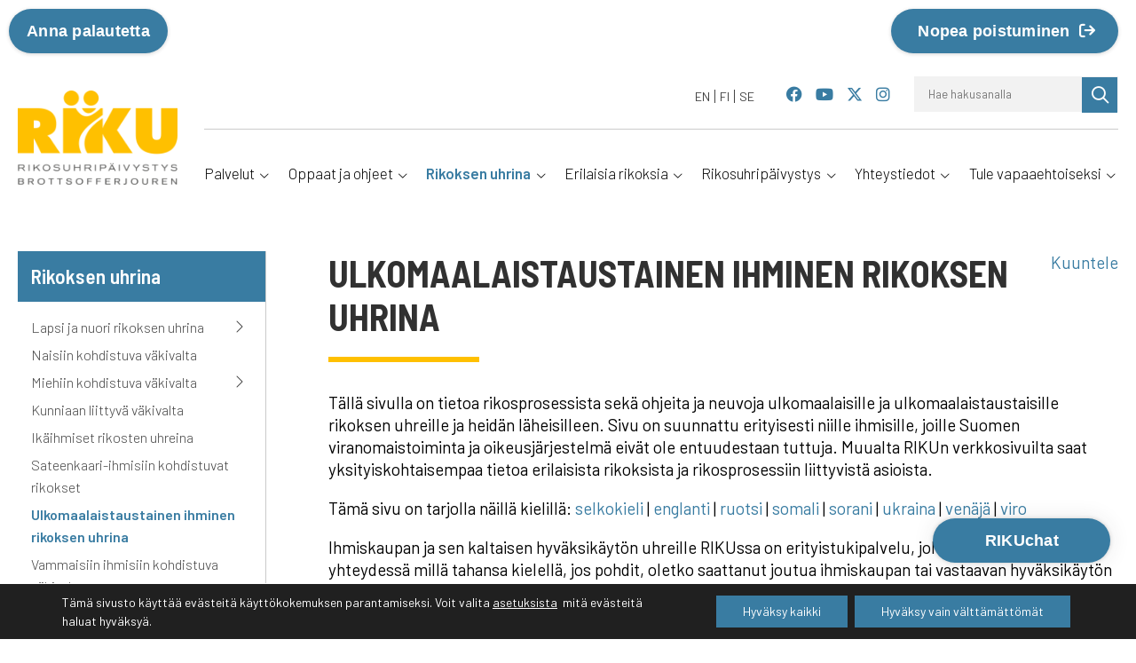

--- FILE ---
content_type: text/html; charset=UTF-8
request_url: https://www.riku.fi/rikoksen-uhrina/ulkomaalaistaustainen-ihminen-rikoksen-uhrina/
body_size: 33306
content:
<!doctype html>
<!--[if lt IE 7]><html class="no-js ie ie6 lt-ie9 lt-ie8 lt-ie7" lang="fi"> <![endif]-->
<!--[if IE 7]><html class="no-js ie ie7 lt-ie9 lt-ie8" lang="fi"> <![endif]-->
<!--[if IE 8]><html class="no-js ie ie8 lt-ie9" lang="fi"> <![endif]-->
<!--[if gt IE 8]><!--><html class="no-js" lang="fi"> <!--<![endif]-->
<head>

    <meta charset="UTF-8">
    <title>Ulkomaalaistaustainen ihminen rikoksen uhrina - Rikosuhripäivystys</title>
    <link rel="stylesheet" href="https://www.riku.fi/content/themes/rikufi/style.css" type="text/css" media="screen">
    <meta http-equiv="X-UA-Compatible" content="IE=edge">
    <meta name="viewport" content="width=device-width, initial-scale=1.0">
    <link rel="pingback" href="https://www.riku.fi/wordpress/xmlrpc.php">
    <meta name='robots' content='index, follow, max-image-preview:large, max-snippet:-1, max-video-preview:-1' />
	<style>img:is([sizes="auto" i], [sizes^="auto," i]) { contain-intrinsic-size: 3000px 1500px }</style>
	<link rel="alternate" hreflang="en" href="https://www.riku.fi/en/as-a-victim-of-crime/person-with-a-foreign-background-as-a-victim-of-a-crime/" />
<link rel="alternate" hreflang="fi" href="https://www.riku.fi/rikoksen-uhrina/ulkomaalaistaustainen-ihminen-rikoksen-uhrina/" />
<link rel="alternate" hreflang="sv" href="https://www.riku.fi/sv/som-brottsoffer/personer-med-utlandsk-bakgrund-som-brottsoffer/" />
<link rel="alternate" hreflang="x-default" href="https://www.riku.fi/rikoksen-uhrina/ulkomaalaistaustainen-ihminen-rikoksen-uhrina/" />

	<!-- This site is optimized with the Yoast SEO plugin v26.4 - https://yoast.com/wordpress/plugins/seo/ -->
	<link rel="canonical" href="https://www.riku.fi/rikoksen-uhrina/ulkomaalaistaustainen-ihminen-rikoksen-uhrina/" />
	<meta property="og:locale" content="fi_FI" />
	<meta property="og:type" content="article" />
	<meta property="og:title" content="Ulkomaalaistaustainen ihminen rikoksen uhrina - Rikosuhripäivystys" />
	<meta property="og:description" content="Ulkomaalaistaustainen ihminen rikoksen uhrina Tällä sivulla on tietoa rikosprosessista sekä ohjeita ja neuvoja ulkomaalaisille ja ulkomaalaistaustaisille rikoksen uhreille ja heidän läheisilleen. Sivu on suunnattu erityisesti niille ihmisille, joille Suomen viranomaistoiminta ja oikeusjärjestelmä eivät ole entuudestaan tuttuja. Muualta RIKUn verkkosivuilta saat yksityiskohtaisempaa tietoa erilaisista rikoksista ja rikosprosessiin liittyvistä asioista. Tämä sivu on tarjolla näillä kielillä: selkokieli [&hellip;]" />
	<meta property="og:url" content="https://www.riku.fi/rikoksen-uhrina/ulkomaalaistaustainen-ihminen-rikoksen-uhrina/" />
	<meta property="og:site_name" content="Rikosuhripäivystys" />
	<meta property="article:modified_time" content="2024-08-21T10:17:11+00:00" />
	<meta property="og:image" content="https://www.riku.fi/content/uploads/2019/10/some-jako_FB_1200x630px.jpg" />
	<meta property="og:image:width" content="1200" />
	<meta property="og:image:height" content="630" />
	<meta property="og:image:type" content="image/jpeg" />
	<meta name="twitter:card" content="summary_large_image" />
	<meta name="twitter:label1" content="Arvioitu lukuaika" />
	<meta name="twitter:data1" content="7 minuuttia" />
	<script type="application/ld+json" class="yoast-schema-graph">{"@context":"https://schema.org","@graph":[{"@type":"WebPage","@id":"https://www.riku.fi/rikoksen-uhrina/ulkomaalaistaustainen-ihminen-rikoksen-uhrina/","url":"https://www.riku.fi/rikoksen-uhrina/ulkomaalaistaustainen-ihminen-rikoksen-uhrina/","name":"Ulkomaalaistaustainen ihminen rikoksen uhrina - Rikosuhripäivystys","isPartOf":{"@id":"https://www.riku.fi/#website"},"datePublished":"2022-05-24T07:02:51+00:00","dateModified":"2024-08-21T10:17:11+00:00","breadcrumb":{"@id":"https://www.riku.fi/rikoksen-uhrina/ulkomaalaistaustainen-ihminen-rikoksen-uhrina/#breadcrumb"},"inLanguage":"fi","potentialAction":[{"@type":"ReadAction","target":["https://www.riku.fi/rikoksen-uhrina/ulkomaalaistaustainen-ihminen-rikoksen-uhrina/"]}]},{"@type":"BreadcrumbList","@id":"https://www.riku.fi/rikoksen-uhrina/ulkomaalaistaustainen-ihminen-rikoksen-uhrina/#breadcrumb","itemListElement":[{"@type":"ListItem","position":1,"name":"Home","item":"https://www.riku.fi/"},{"@type":"ListItem","position":2,"name":"Rikoksen uhrina","item":"https://www.riku.fi/rikoksen-uhrina/"},{"@type":"ListItem","position":3,"name":"Ulkomaalaistaustainen ihminen rikoksen uhrina"}]},{"@type":"WebSite","@id":"https://www.riku.fi/#website","url":"https://www.riku.fi/","name":"Rikosuhripäivystys","description":"RIKUn perustehtävänä on parantaa rikoksen uhrin, hänen läheisensä ja rikosasian todistajan asemaa vaikuttamalla ja tuottamalla tukipalveluita.","potentialAction":[{"@type":"SearchAction","target":{"@type":"EntryPoint","urlTemplate":"https://www.riku.fi/?s={search_term_string}"},"query-input":{"@type":"PropertyValueSpecification","valueRequired":true,"valueName":"search_term_string"}}],"inLanguage":"fi"}]}</script>
	<!-- / Yoast SEO plugin. -->


<link rel='dns-prefetch' href='//fonts.googleapis.com' />
<link rel="alternate" type="application/rss+xml" title="Rikosuhripäivystys &raquo; syöte" href="https://www.riku.fi/feed/" />
<script type="text/javascript">
/* <![CDATA[ */
window._wpemojiSettings = {"baseUrl":"https:\/\/s.w.org\/images\/core\/emoji\/16.0.1\/72x72\/","ext":".png","svgUrl":"https:\/\/s.w.org\/images\/core\/emoji\/16.0.1\/svg\/","svgExt":".svg","source":{"concatemoji":"https:\/\/www.riku.fi\/wordpress\/wp-includes\/js\/wp-emoji-release.min.js?ver=6.8.3"}};
/*! This file is auto-generated */
!function(s,n){var o,i,e;function c(e){try{var t={supportTests:e,timestamp:(new Date).valueOf()};sessionStorage.setItem(o,JSON.stringify(t))}catch(e){}}function p(e,t,n){e.clearRect(0,0,e.canvas.width,e.canvas.height),e.fillText(t,0,0);var t=new Uint32Array(e.getImageData(0,0,e.canvas.width,e.canvas.height).data),a=(e.clearRect(0,0,e.canvas.width,e.canvas.height),e.fillText(n,0,0),new Uint32Array(e.getImageData(0,0,e.canvas.width,e.canvas.height).data));return t.every(function(e,t){return e===a[t]})}function u(e,t){e.clearRect(0,0,e.canvas.width,e.canvas.height),e.fillText(t,0,0);for(var n=e.getImageData(16,16,1,1),a=0;a<n.data.length;a++)if(0!==n.data[a])return!1;return!0}function f(e,t,n,a){switch(t){case"flag":return n(e,"\ud83c\udff3\ufe0f\u200d\u26a7\ufe0f","\ud83c\udff3\ufe0f\u200b\u26a7\ufe0f")?!1:!n(e,"\ud83c\udde8\ud83c\uddf6","\ud83c\udde8\u200b\ud83c\uddf6")&&!n(e,"\ud83c\udff4\udb40\udc67\udb40\udc62\udb40\udc65\udb40\udc6e\udb40\udc67\udb40\udc7f","\ud83c\udff4\u200b\udb40\udc67\u200b\udb40\udc62\u200b\udb40\udc65\u200b\udb40\udc6e\u200b\udb40\udc67\u200b\udb40\udc7f");case"emoji":return!a(e,"\ud83e\udedf")}return!1}function g(e,t,n,a){var r="undefined"!=typeof WorkerGlobalScope&&self instanceof WorkerGlobalScope?new OffscreenCanvas(300,150):s.createElement("canvas"),o=r.getContext("2d",{willReadFrequently:!0}),i=(o.textBaseline="top",o.font="600 32px Arial",{});return e.forEach(function(e){i[e]=t(o,e,n,a)}),i}function t(e){var t=s.createElement("script");t.src=e,t.defer=!0,s.head.appendChild(t)}"undefined"!=typeof Promise&&(o="wpEmojiSettingsSupports",i=["flag","emoji"],n.supports={everything:!0,everythingExceptFlag:!0},e=new Promise(function(e){s.addEventListener("DOMContentLoaded",e,{once:!0})}),new Promise(function(t){var n=function(){try{var e=JSON.parse(sessionStorage.getItem(o));if("object"==typeof e&&"number"==typeof e.timestamp&&(new Date).valueOf()<e.timestamp+604800&&"object"==typeof e.supportTests)return e.supportTests}catch(e){}return null}();if(!n){if("undefined"!=typeof Worker&&"undefined"!=typeof OffscreenCanvas&&"undefined"!=typeof URL&&URL.createObjectURL&&"undefined"!=typeof Blob)try{var e="postMessage("+g.toString()+"("+[JSON.stringify(i),f.toString(),p.toString(),u.toString()].join(",")+"));",a=new Blob([e],{type:"text/javascript"}),r=new Worker(URL.createObjectURL(a),{name:"wpTestEmojiSupports"});return void(r.onmessage=function(e){c(n=e.data),r.terminate(),t(n)})}catch(e){}c(n=g(i,f,p,u))}t(n)}).then(function(e){for(var t in e)n.supports[t]=e[t],n.supports.everything=n.supports.everything&&n.supports[t],"flag"!==t&&(n.supports.everythingExceptFlag=n.supports.everythingExceptFlag&&n.supports[t]);n.supports.everythingExceptFlag=n.supports.everythingExceptFlag&&!n.supports.flag,n.DOMReady=!1,n.readyCallback=function(){n.DOMReady=!0}}).then(function(){return e}).then(function(){var e;n.supports.everything||(n.readyCallback(),(e=n.source||{}).concatemoji?t(e.concatemoji):e.wpemoji&&e.twemoji&&(t(e.twemoji),t(e.wpemoji)))}))}((window,document),window._wpemojiSettings);
/* ]]> */
</script>

<style id='wp-emoji-styles-inline-css' type='text/css'>

	img.wp-smiley, img.emoji {
		display: inline !important;
		border: none !important;
		box-shadow: none !important;
		height: 1em !important;
		width: 1em !important;
		margin: 0 0.07em !important;
		vertical-align: -0.1em !important;
		background: none !important;
		padding: 0 !important;
	}
</style>
<link rel='stylesheet' id='wp-block-library-css' href='https://www.riku.fi/wordpress/wp-includes/css/dist/block-library/style.min.css?ver=6.8.3' type='text/css' media='all' />
<style id='classic-theme-styles-inline-css' type='text/css'>
/*! This file is auto-generated */
.wp-block-button__link{color:#fff;background-color:#32373c;border-radius:9999px;box-shadow:none;text-decoration:none;padding:calc(.667em + 2px) calc(1.333em + 2px);font-size:1.125em}.wp-block-file__button{background:#32373c;color:#fff;text-decoration:none}
</style>
<style id='global-styles-inline-css' type='text/css'>
:root{--wp--preset--aspect-ratio--square: 1;--wp--preset--aspect-ratio--4-3: 4/3;--wp--preset--aspect-ratio--3-4: 3/4;--wp--preset--aspect-ratio--3-2: 3/2;--wp--preset--aspect-ratio--2-3: 2/3;--wp--preset--aspect-ratio--16-9: 16/9;--wp--preset--aspect-ratio--9-16: 9/16;--wp--preset--color--black: #000000;--wp--preset--color--cyan-bluish-gray: #abb8c3;--wp--preset--color--white: #ffffff;--wp--preset--color--pale-pink: #f78da7;--wp--preset--color--vivid-red: #cf2e2e;--wp--preset--color--luminous-vivid-orange: #ff6900;--wp--preset--color--luminous-vivid-amber: #fcb900;--wp--preset--color--light-green-cyan: #7bdcb5;--wp--preset--color--vivid-green-cyan: #00d084;--wp--preset--color--pale-cyan-blue: #8ed1fc;--wp--preset--color--vivid-cyan-blue: #0693e3;--wp--preset--color--vivid-purple: #9b51e0;--wp--preset--gradient--vivid-cyan-blue-to-vivid-purple: linear-gradient(135deg,rgba(6,147,227,1) 0%,rgb(155,81,224) 100%);--wp--preset--gradient--light-green-cyan-to-vivid-green-cyan: linear-gradient(135deg,rgb(122,220,180) 0%,rgb(0,208,130) 100%);--wp--preset--gradient--luminous-vivid-amber-to-luminous-vivid-orange: linear-gradient(135deg,rgba(252,185,0,1) 0%,rgba(255,105,0,1) 100%);--wp--preset--gradient--luminous-vivid-orange-to-vivid-red: linear-gradient(135deg,rgba(255,105,0,1) 0%,rgb(207,46,46) 100%);--wp--preset--gradient--very-light-gray-to-cyan-bluish-gray: linear-gradient(135deg,rgb(238,238,238) 0%,rgb(169,184,195) 100%);--wp--preset--gradient--cool-to-warm-spectrum: linear-gradient(135deg,rgb(74,234,220) 0%,rgb(151,120,209) 20%,rgb(207,42,186) 40%,rgb(238,44,130) 60%,rgb(251,105,98) 80%,rgb(254,248,76) 100%);--wp--preset--gradient--blush-light-purple: linear-gradient(135deg,rgb(255,206,236) 0%,rgb(152,150,240) 100%);--wp--preset--gradient--blush-bordeaux: linear-gradient(135deg,rgb(254,205,165) 0%,rgb(254,45,45) 50%,rgb(107,0,62) 100%);--wp--preset--gradient--luminous-dusk: linear-gradient(135deg,rgb(255,203,112) 0%,rgb(199,81,192) 50%,rgb(65,88,208) 100%);--wp--preset--gradient--pale-ocean: linear-gradient(135deg,rgb(255,245,203) 0%,rgb(182,227,212) 50%,rgb(51,167,181) 100%);--wp--preset--gradient--electric-grass: linear-gradient(135deg,rgb(202,248,128) 0%,rgb(113,206,126) 100%);--wp--preset--gradient--midnight: linear-gradient(135deg,rgb(2,3,129) 0%,rgb(40,116,252) 100%);--wp--preset--font-size--small: 13px;--wp--preset--font-size--medium: 20px;--wp--preset--font-size--large: 36px;--wp--preset--font-size--x-large: 42px;--wp--preset--spacing--20: 0.44rem;--wp--preset--spacing--30: 0.67rem;--wp--preset--spacing--40: 1rem;--wp--preset--spacing--50: 1.5rem;--wp--preset--spacing--60: 2.25rem;--wp--preset--spacing--70: 3.38rem;--wp--preset--spacing--80: 5.06rem;--wp--preset--shadow--natural: 6px 6px 9px rgba(0, 0, 0, 0.2);--wp--preset--shadow--deep: 12px 12px 50px rgba(0, 0, 0, 0.4);--wp--preset--shadow--sharp: 6px 6px 0px rgba(0, 0, 0, 0.2);--wp--preset--shadow--outlined: 6px 6px 0px -3px rgba(255, 255, 255, 1), 6px 6px rgba(0, 0, 0, 1);--wp--preset--shadow--crisp: 6px 6px 0px rgba(0, 0, 0, 1);}:where(.is-layout-flex){gap: 0.5em;}:where(.is-layout-grid){gap: 0.5em;}body .is-layout-flex{display: flex;}.is-layout-flex{flex-wrap: wrap;align-items: center;}.is-layout-flex > :is(*, div){margin: 0;}body .is-layout-grid{display: grid;}.is-layout-grid > :is(*, div){margin: 0;}:where(.wp-block-columns.is-layout-flex){gap: 2em;}:where(.wp-block-columns.is-layout-grid){gap: 2em;}:where(.wp-block-post-template.is-layout-flex){gap: 1.25em;}:where(.wp-block-post-template.is-layout-grid){gap: 1.25em;}.has-black-color{color: var(--wp--preset--color--black) !important;}.has-cyan-bluish-gray-color{color: var(--wp--preset--color--cyan-bluish-gray) !important;}.has-white-color{color: var(--wp--preset--color--white) !important;}.has-pale-pink-color{color: var(--wp--preset--color--pale-pink) !important;}.has-vivid-red-color{color: var(--wp--preset--color--vivid-red) !important;}.has-luminous-vivid-orange-color{color: var(--wp--preset--color--luminous-vivid-orange) !important;}.has-luminous-vivid-amber-color{color: var(--wp--preset--color--luminous-vivid-amber) !important;}.has-light-green-cyan-color{color: var(--wp--preset--color--light-green-cyan) !important;}.has-vivid-green-cyan-color{color: var(--wp--preset--color--vivid-green-cyan) !important;}.has-pale-cyan-blue-color{color: var(--wp--preset--color--pale-cyan-blue) !important;}.has-vivid-cyan-blue-color{color: var(--wp--preset--color--vivid-cyan-blue) !important;}.has-vivid-purple-color{color: var(--wp--preset--color--vivid-purple) !important;}.has-black-background-color{background-color: var(--wp--preset--color--black) !important;}.has-cyan-bluish-gray-background-color{background-color: var(--wp--preset--color--cyan-bluish-gray) !important;}.has-white-background-color{background-color: var(--wp--preset--color--white) !important;}.has-pale-pink-background-color{background-color: var(--wp--preset--color--pale-pink) !important;}.has-vivid-red-background-color{background-color: var(--wp--preset--color--vivid-red) !important;}.has-luminous-vivid-orange-background-color{background-color: var(--wp--preset--color--luminous-vivid-orange) !important;}.has-luminous-vivid-amber-background-color{background-color: var(--wp--preset--color--luminous-vivid-amber) !important;}.has-light-green-cyan-background-color{background-color: var(--wp--preset--color--light-green-cyan) !important;}.has-vivid-green-cyan-background-color{background-color: var(--wp--preset--color--vivid-green-cyan) !important;}.has-pale-cyan-blue-background-color{background-color: var(--wp--preset--color--pale-cyan-blue) !important;}.has-vivid-cyan-blue-background-color{background-color: var(--wp--preset--color--vivid-cyan-blue) !important;}.has-vivid-purple-background-color{background-color: var(--wp--preset--color--vivid-purple) !important;}.has-black-border-color{border-color: var(--wp--preset--color--black) !important;}.has-cyan-bluish-gray-border-color{border-color: var(--wp--preset--color--cyan-bluish-gray) !important;}.has-white-border-color{border-color: var(--wp--preset--color--white) !important;}.has-pale-pink-border-color{border-color: var(--wp--preset--color--pale-pink) !important;}.has-vivid-red-border-color{border-color: var(--wp--preset--color--vivid-red) !important;}.has-luminous-vivid-orange-border-color{border-color: var(--wp--preset--color--luminous-vivid-orange) !important;}.has-luminous-vivid-amber-border-color{border-color: var(--wp--preset--color--luminous-vivid-amber) !important;}.has-light-green-cyan-border-color{border-color: var(--wp--preset--color--light-green-cyan) !important;}.has-vivid-green-cyan-border-color{border-color: var(--wp--preset--color--vivid-green-cyan) !important;}.has-pale-cyan-blue-border-color{border-color: var(--wp--preset--color--pale-cyan-blue) !important;}.has-vivid-cyan-blue-border-color{border-color: var(--wp--preset--color--vivid-cyan-blue) !important;}.has-vivid-purple-border-color{border-color: var(--wp--preset--color--vivid-purple) !important;}.has-vivid-cyan-blue-to-vivid-purple-gradient-background{background: var(--wp--preset--gradient--vivid-cyan-blue-to-vivid-purple) !important;}.has-light-green-cyan-to-vivid-green-cyan-gradient-background{background: var(--wp--preset--gradient--light-green-cyan-to-vivid-green-cyan) !important;}.has-luminous-vivid-amber-to-luminous-vivid-orange-gradient-background{background: var(--wp--preset--gradient--luminous-vivid-amber-to-luminous-vivid-orange) !important;}.has-luminous-vivid-orange-to-vivid-red-gradient-background{background: var(--wp--preset--gradient--luminous-vivid-orange-to-vivid-red) !important;}.has-very-light-gray-to-cyan-bluish-gray-gradient-background{background: var(--wp--preset--gradient--very-light-gray-to-cyan-bluish-gray) !important;}.has-cool-to-warm-spectrum-gradient-background{background: var(--wp--preset--gradient--cool-to-warm-spectrum) !important;}.has-blush-light-purple-gradient-background{background: var(--wp--preset--gradient--blush-light-purple) !important;}.has-blush-bordeaux-gradient-background{background: var(--wp--preset--gradient--blush-bordeaux) !important;}.has-luminous-dusk-gradient-background{background: var(--wp--preset--gradient--luminous-dusk) !important;}.has-pale-ocean-gradient-background{background: var(--wp--preset--gradient--pale-ocean) !important;}.has-electric-grass-gradient-background{background: var(--wp--preset--gradient--electric-grass) !important;}.has-midnight-gradient-background{background: var(--wp--preset--gradient--midnight) !important;}.has-small-font-size{font-size: var(--wp--preset--font-size--small) !important;}.has-medium-font-size{font-size: var(--wp--preset--font-size--medium) !important;}.has-large-font-size{font-size: var(--wp--preset--font-size--large) !important;}.has-x-large-font-size{font-size: var(--wp--preset--font-size--x-large) !important;}
:where(.wp-block-post-template.is-layout-flex){gap: 1.25em;}:where(.wp-block-post-template.is-layout-grid){gap: 1.25em;}
:where(.wp-block-columns.is-layout-flex){gap: 2em;}:where(.wp-block-columns.is-layout-grid){gap: 2em;}
:root :where(.wp-block-pullquote){font-size: 1.5em;line-height: 1.6;}
</style>
<link rel='stylesheet' id='wpml-legacy-horizontal-list-0-css' href='https://www.riku.fi/content/plugins/sitepress-multilingual-cms/templates/language-switchers/legacy-list-horizontal/style.min.css?ver=1' type='text/css' media='all' />
<link rel='stylesheet' id='h5p-plugin-styles-css' href='https://www.riku.fi/content/plugins/h5p/h5p-php-library/styles/h5p.css?ver=1.16.1' type='text/css' media='all' />
<link rel='stylesheet' id='google-fonts-css' href='https://fonts.googleapis.com/css?family=Barlow+Condensed%3A700%2C900%7CBarlow+Semi+Condensed%3A600%2C700%7CBarlow%3A300%2C400%2C500%2C600%2C700&#038;ver=2.0.0' type='text/css' media='all' />
<link rel='stylesheet' id='sitefactory-grid-css' href='https://www.riku.fi/content/themes/sf-master-twig/assets/lib/skeletor-lib/css/skeletor-main.css?ver=1762844688' type='text/css' media='all' />
<link rel='stylesheet' id='child-styles-css' href='https://www.riku.fi/content/themes/rikufi/assets/css/styles.css?ver=1763039959' type='text/css' media='all' />
<link rel='stylesheet' id='fontawesome-css' href='https://www.riku.fi/content/themes/sf-master-twig/assets/css/fontawesome.css?ver=1762844688' type='text/css' media='all' />
<link rel='stylesheet' id='moove_gdpr_frontend-css' href='https://www.riku.fi/content/plugins/gdpr-cookie-compliance/dist/styles/gdpr-main-nf.css?ver=5.0.9' type='text/css' media='all' />
<style id='moove_gdpr_frontend-inline-css' type='text/css'>
				#moove_gdpr_cookie_modal .moove-gdpr-modal-content .moove-gdpr-tab-main h3.tab-title, 
				#moove_gdpr_cookie_modal .moove-gdpr-modal-content .moove-gdpr-tab-main span.tab-title,
				#moove_gdpr_cookie_modal .moove-gdpr-modal-content .moove-gdpr-modal-left-content #moove-gdpr-menu li a, 
				#moove_gdpr_cookie_modal .moove-gdpr-modal-content .moove-gdpr-modal-left-content #moove-gdpr-menu li button,
				#moove_gdpr_cookie_modal .moove-gdpr-modal-content .moove-gdpr-modal-left-content .moove-gdpr-branding-cnt a,
				#moove_gdpr_cookie_modal .moove-gdpr-modal-content .moove-gdpr-modal-footer-content .moove-gdpr-button-holder a.mgbutton, 
				#moove_gdpr_cookie_modal .moove-gdpr-modal-content .moove-gdpr-modal-footer-content .moove-gdpr-button-holder button.mgbutton,
				#moove_gdpr_cookie_modal .cookie-switch .cookie-slider:after, 
				#moove_gdpr_cookie_modal .cookie-switch .slider:after, 
				#moove_gdpr_cookie_modal .switch .cookie-slider:after, 
				#moove_gdpr_cookie_modal .switch .slider:after,
				#moove_gdpr_cookie_info_bar .moove-gdpr-info-bar-container .moove-gdpr-info-bar-content p, 
				#moove_gdpr_cookie_info_bar .moove-gdpr-info-bar-container .moove-gdpr-info-bar-content p a,
				#moove_gdpr_cookie_info_bar .moove-gdpr-info-bar-container .moove-gdpr-info-bar-content a.mgbutton, 
				#moove_gdpr_cookie_info_bar .moove-gdpr-info-bar-container .moove-gdpr-info-bar-content button.mgbutton,
				#moove_gdpr_cookie_modal .moove-gdpr-modal-content .moove-gdpr-tab-main .moove-gdpr-tab-main-content h1, 
				#moove_gdpr_cookie_modal .moove-gdpr-modal-content .moove-gdpr-tab-main .moove-gdpr-tab-main-content h2, 
				#moove_gdpr_cookie_modal .moove-gdpr-modal-content .moove-gdpr-tab-main .moove-gdpr-tab-main-content h3, 
				#moove_gdpr_cookie_modal .moove-gdpr-modal-content .moove-gdpr-tab-main .moove-gdpr-tab-main-content h4, 
				#moove_gdpr_cookie_modal .moove-gdpr-modal-content .moove-gdpr-tab-main .moove-gdpr-tab-main-content h5, 
				#moove_gdpr_cookie_modal .moove-gdpr-modal-content .moove-gdpr-tab-main .moove-gdpr-tab-main-content h6,
				#moove_gdpr_cookie_modal .moove-gdpr-modal-content.moove_gdpr_modal_theme_v2 .moove-gdpr-modal-title .tab-title,
				#moove_gdpr_cookie_modal .moove-gdpr-modal-content.moove_gdpr_modal_theme_v2 .moove-gdpr-tab-main h3.tab-title, 
				#moove_gdpr_cookie_modal .moove-gdpr-modal-content.moove_gdpr_modal_theme_v2 .moove-gdpr-tab-main span.tab-title,
				#moove_gdpr_cookie_modal .moove-gdpr-modal-content.moove_gdpr_modal_theme_v2 .moove-gdpr-branding-cnt a {
					font-weight: inherit				}
			#moove_gdpr_cookie_modal,#moove_gdpr_cookie_info_bar,.gdpr_cookie_settings_shortcode_content{font-family:inherit}#moove_gdpr_save_popup_settings_button{background-color:#373737;color:#fff}#moove_gdpr_save_popup_settings_button:hover{background-color:#000}#moove_gdpr_cookie_info_bar .moove-gdpr-info-bar-container .moove-gdpr-info-bar-content a.mgbutton,#moove_gdpr_cookie_info_bar .moove-gdpr-info-bar-container .moove-gdpr-info-bar-content button.mgbutton{background-color:#397ca2}#moove_gdpr_cookie_modal .moove-gdpr-modal-content .moove-gdpr-modal-footer-content .moove-gdpr-button-holder a.mgbutton,#moove_gdpr_cookie_modal .moove-gdpr-modal-content .moove-gdpr-modal-footer-content .moove-gdpr-button-holder button.mgbutton,.gdpr_cookie_settings_shortcode_content .gdpr-shr-button.button-green{background-color:#397ca2;border-color:#397ca2}#moove_gdpr_cookie_modal .moove-gdpr-modal-content .moove-gdpr-modal-footer-content .moove-gdpr-button-holder a.mgbutton:hover,#moove_gdpr_cookie_modal .moove-gdpr-modal-content .moove-gdpr-modal-footer-content .moove-gdpr-button-holder button.mgbutton:hover,.gdpr_cookie_settings_shortcode_content .gdpr-shr-button.button-green:hover{background-color:#fff;color:#397ca2}#moove_gdpr_cookie_modal .moove-gdpr-modal-content .moove-gdpr-modal-close i,#moove_gdpr_cookie_modal .moove-gdpr-modal-content .moove-gdpr-modal-close span.gdpr-icon{background-color:#397ca2;border:1px solid #397ca2}#moove_gdpr_cookie_info_bar span.moove-gdpr-infobar-allow-all.focus-g,#moove_gdpr_cookie_info_bar span.moove-gdpr-infobar-allow-all:focus,#moove_gdpr_cookie_info_bar button.moove-gdpr-infobar-allow-all.focus-g,#moove_gdpr_cookie_info_bar button.moove-gdpr-infobar-allow-all:focus,#moove_gdpr_cookie_info_bar span.moove-gdpr-infobar-reject-btn.focus-g,#moove_gdpr_cookie_info_bar span.moove-gdpr-infobar-reject-btn:focus,#moove_gdpr_cookie_info_bar button.moove-gdpr-infobar-reject-btn.focus-g,#moove_gdpr_cookie_info_bar button.moove-gdpr-infobar-reject-btn:focus,#moove_gdpr_cookie_info_bar span.change-settings-button.focus-g,#moove_gdpr_cookie_info_bar span.change-settings-button:focus,#moove_gdpr_cookie_info_bar button.change-settings-button.focus-g,#moove_gdpr_cookie_info_bar button.change-settings-button:focus{-webkit-box-shadow:0 0 1px 3px #397ca2;-moz-box-shadow:0 0 1px 3px #397ca2;box-shadow:0 0 1px 3px #397ca2}#moove_gdpr_cookie_modal .moove-gdpr-modal-content .moove-gdpr-modal-close i:hover,#moove_gdpr_cookie_modal .moove-gdpr-modal-content .moove-gdpr-modal-close span.gdpr-icon:hover,#moove_gdpr_cookie_info_bar span[data-href]>u.change-settings-button{color:#397ca2}#moove_gdpr_cookie_modal .moove-gdpr-modal-content .moove-gdpr-modal-left-content #moove-gdpr-menu li.menu-item-selected a span.gdpr-icon,#moove_gdpr_cookie_modal .moove-gdpr-modal-content .moove-gdpr-modal-left-content #moove-gdpr-menu li.menu-item-selected button span.gdpr-icon{color:inherit}#moove_gdpr_cookie_modal .moove-gdpr-modal-content .moove-gdpr-modal-left-content #moove-gdpr-menu li a span.gdpr-icon,#moove_gdpr_cookie_modal .moove-gdpr-modal-content .moove-gdpr-modal-left-content #moove-gdpr-menu li button span.gdpr-icon{color:inherit}#moove_gdpr_cookie_modal .gdpr-acc-link{line-height:0;font-size:0;color:transparent;position:absolute}#moove_gdpr_cookie_modal .moove-gdpr-modal-content .moove-gdpr-modal-close:hover i,#moove_gdpr_cookie_modal .moove-gdpr-modal-content .moove-gdpr-modal-left-content #moove-gdpr-menu li a,#moove_gdpr_cookie_modal .moove-gdpr-modal-content .moove-gdpr-modal-left-content #moove-gdpr-menu li button,#moove_gdpr_cookie_modal .moove-gdpr-modal-content .moove-gdpr-modal-left-content #moove-gdpr-menu li button i,#moove_gdpr_cookie_modal .moove-gdpr-modal-content .moove-gdpr-modal-left-content #moove-gdpr-menu li a i,#moove_gdpr_cookie_modal .moove-gdpr-modal-content .moove-gdpr-tab-main .moove-gdpr-tab-main-content a:hover,#moove_gdpr_cookie_info_bar.moove-gdpr-dark-scheme .moove-gdpr-info-bar-container .moove-gdpr-info-bar-content a.mgbutton:hover,#moove_gdpr_cookie_info_bar.moove-gdpr-dark-scheme .moove-gdpr-info-bar-container .moove-gdpr-info-bar-content button.mgbutton:hover,#moove_gdpr_cookie_info_bar.moove-gdpr-dark-scheme .moove-gdpr-info-bar-container .moove-gdpr-info-bar-content a:hover,#moove_gdpr_cookie_info_bar.moove-gdpr-dark-scheme .moove-gdpr-info-bar-container .moove-gdpr-info-bar-content button:hover,#moove_gdpr_cookie_info_bar.moove-gdpr-dark-scheme .moove-gdpr-info-bar-container .moove-gdpr-info-bar-content span.change-settings-button:hover,#moove_gdpr_cookie_info_bar.moove-gdpr-dark-scheme .moove-gdpr-info-bar-container .moove-gdpr-info-bar-content button.change-settings-button:hover,#moove_gdpr_cookie_info_bar.moove-gdpr-dark-scheme .moove-gdpr-info-bar-container .moove-gdpr-info-bar-content u.change-settings-button:hover,#moove_gdpr_cookie_info_bar span[data-href]>u.change-settings-button,#moove_gdpr_cookie_info_bar.moove-gdpr-dark-scheme .moove-gdpr-info-bar-container .moove-gdpr-info-bar-content a.mgbutton.focus-g,#moove_gdpr_cookie_info_bar.moove-gdpr-dark-scheme .moove-gdpr-info-bar-container .moove-gdpr-info-bar-content button.mgbutton.focus-g,#moove_gdpr_cookie_info_bar.moove-gdpr-dark-scheme .moove-gdpr-info-bar-container .moove-gdpr-info-bar-content a.focus-g,#moove_gdpr_cookie_info_bar.moove-gdpr-dark-scheme .moove-gdpr-info-bar-container .moove-gdpr-info-bar-content button.focus-g,#moove_gdpr_cookie_info_bar.moove-gdpr-dark-scheme .moove-gdpr-info-bar-container .moove-gdpr-info-bar-content a.mgbutton:focus,#moove_gdpr_cookie_info_bar.moove-gdpr-dark-scheme .moove-gdpr-info-bar-container .moove-gdpr-info-bar-content button.mgbutton:focus,#moove_gdpr_cookie_info_bar.moove-gdpr-dark-scheme .moove-gdpr-info-bar-container .moove-gdpr-info-bar-content a:focus,#moove_gdpr_cookie_info_bar.moove-gdpr-dark-scheme .moove-gdpr-info-bar-container .moove-gdpr-info-bar-content button:focus,#moove_gdpr_cookie_info_bar.moove-gdpr-dark-scheme .moove-gdpr-info-bar-container .moove-gdpr-info-bar-content span.change-settings-button.focus-g,span.change-settings-button:focus,button.change-settings-button.focus-g,button.change-settings-button:focus,#moove_gdpr_cookie_info_bar.moove-gdpr-dark-scheme .moove-gdpr-info-bar-container .moove-gdpr-info-bar-content u.change-settings-button.focus-g,#moove_gdpr_cookie_info_bar.moove-gdpr-dark-scheme .moove-gdpr-info-bar-container .moove-gdpr-info-bar-content u.change-settings-button:focus{color:#397ca2}#moove_gdpr_cookie_modal .moove-gdpr-branding.focus-g span,#moove_gdpr_cookie_modal .moove-gdpr-modal-content .moove-gdpr-tab-main a.focus-g,#moove_gdpr_cookie_modal .moove-gdpr-modal-content .moove-gdpr-tab-main .gdpr-cd-details-toggle.focus-g{color:#397ca2}#moove_gdpr_cookie_modal.gdpr_lightbox-hide{display:none}#moove_gdpr_cookie_info_bar .moove-gdpr-info-bar-container .moove-gdpr-info-bar-content a.mgbutton,#moove_gdpr_cookie_info_bar .moove-gdpr-info-bar-container .moove-gdpr-info-bar-content button.mgbutton,#moove_gdpr_cookie_modal .moove-gdpr-modal-content .moove-gdpr-modal-footer-content .moove-gdpr-button-holder a.mgbutton,#moove_gdpr_cookie_modal .moove-gdpr-modal-content .moove-gdpr-modal-footer-content .moove-gdpr-button-holder button.mgbutton,.gdpr-shr-button,#moove_gdpr_cookie_info_bar .moove-gdpr-infobar-close-btn{border-radius:0}
</style>
<script type="text/javascript" src="https://www.riku.fi/wordpress/wp-includes/js/jquery/jquery.min.js?ver=3.7.1" id="jquery-core-js"></script>
<script type="text/javascript" src="https://www.riku.fi/wordpress/wp-includes/js/jquery/jquery-migrate.min.js?ver=3.4.1" id="jquery-migrate-js"></script>
<link rel="EditURI" type="application/rsd+xml" title="RSD" href="https://www.riku.fi/wordpress/xmlrpc.php?rsd" />
<meta name="generator" content="WordPress 6.8.3" />
<link rel='shortlink' href='https://www.riku.fi/?p=12052' />
<link rel="alternate" title="oEmbed (JSON)" type="application/json+oembed" href="https://www.riku.fi/wp-json/oembed/1.0/embed?url=https%3A%2F%2Fwww.riku.fi%2Frikoksen-uhrina%2Fulkomaalaistaustainen-ihminen-rikoksen-uhrina%2F" />
<link rel="alternate" title="oEmbed (XML)" type="text/xml+oembed" href="https://www.riku.fi/wp-json/oembed/1.0/embed?url=https%3A%2F%2Fwww.riku.fi%2Frikoksen-uhrina%2Fulkomaalaistaustainen-ihminen-rikoksen-uhrina%2F&#038;format=xml" />
<meta name="generator" content="WPML ver:4.8.5 stt:1,18,50;" />
<script>window.ldchatConfig = { endpoint: "https://pcs-rikuchat.leaddesk.com/riku/chat", siteId: "embedChatTest" }</script>
<script src="https://cdn-eu.readspeaker.com/script/8922/webReader/webReader.js?pids=wr" type="text/javascript" id="rs_req_Init"></script>
<meta name="google-site-verification" content="nj_4dYQxagenvK6GT4ZNkDgbqsgl0auoEgbDDHNvyOo" /><link rel="icon" href="https://www.riku.fi/content/uploads/2019/06/cropped-favicon-32x32.png" sizes="32x32" />
<link rel="icon" href="https://www.riku.fi/content/uploads/2019/06/cropped-favicon-192x192.png" sizes="192x192" />
<link rel="apple-touch-icon" href="https://www.riku.fi/content/uploads/2019/06/cropped-favicon-180x180.png" />
<meta name="msapplication-TileImage" content="https://www.riku.fi/content/uploads/2019/06/cropped-favicon-270x270.png" />
		<style type="text/css" id="wp-custom-css">
			#ldchat-widget,#ldchat-frame { z-index:999; }
#main-content-area ul ul {
	padding-left:20px;
}
#main-content-area ul ul ul {
	padding-left:20px;
}

.gdpr-infobar-visible #ldchat-widget {
	margin-bottom: 175px;
}
@media only all and (min-width: 768px){
.gdpr-infobar-visible #ldchat-widget {
	margin-bottom: 70px;
}
}

#main-content-area .tool-pagination ul li:before {
	display:none;
	content:'';
}
#main-content-area .tool-pagination ul.pages {
	padding-left:0;
}
.rsbtn.rsexpanded {
    width: 370px!important;
} 
 
.rs-player-loadindicator { 
    left: -110px!important; 
}
#moove_gdpr_cookie_modal .moove-gdpr-modal-content .moove-gdpr-modal-left-content #moove-gdpr-menu li button {
	color: #000000 !important;
	font-weight:bold; 
}
#moove_gdpr_cookie_modal .cookie-switch .gdpr-sr-enable, #moove_gdpr_cookie_modal .switch .gdpr-sr-enable {
	color: green !important;
	opacity: 1 !important;
}
#moove_gdpr_cookie_modal .moove-gdpr-modal-content .moove-gdpr-tab-main .moove-gdpr-status-bar.gdpr-checkbox-disabled {
	opacity: 1 !important;
}		</style>
					</head>

	<body class="wp-singular page-template-default page page-id-12052 page-parent page-child parent-pageid-8 wp-theme-sf-master-twig wp-child-theme-rikufi" data-template="base.twig">

		<div id="header-notice">
			
		</div>
		
					<a href="https://link.webropol.com/s/riku-palaute" class="button element-focusable site-feedback" target="_blank">Anna palautetta</a>			<a href="https://www.google.com" class="button element-focusable site-escape"><span class="mobile-text">Poistu</span><span class="desktop-text">Nopea poistuminen</span> <span class="fas fa-sign-out"></span></a>
		
					<a href="#main-content-area" class="link-button element-invisible element-focusable">Siirry sisältöön</a>
		
		
					<header id="header">
				<div class="wrapper overflowing">
					<div class="row no-margin padding-gutter flex flex-middle">
						<div class="col-xs-16 col-m-12 col-l-4">
							<a href="https://www.riku.fi" id="logo">
								<img src="https://www.riku.fi/content/themes/rikufi/assets/img/logo.png" alt="Rikosuhripäivystys">
							</a>
						</div>
						<div class="col-xs-8 col-m-12 col-l-20">
							<div class="from-xl">
								<div class="top-header-container cf flex">
									<div class="content-container flex flex-middle">
									<div id="icl_lang_sel_widget-2" class="widget-container widget_icl_lang_sel_widget">
<div class="wpml-ls-sidebars-header-content wpml-ls wpml-ls-touch-device wpml-ls-legacy-list-horizontal">
	<ul role="menu"><li class="wpml-ls-slot-header-content wpml-ls-item wpml-ls-item-en wpml-ls-first-item wpml-ls-item-legacy-list-horizontal" role="none">
				<a href="https://www.riku.fi/en/as-a-victim-of-crime/person-with-a-foreign-background-as-a-victim-of-a-crime/" class="wpml-ls-link" role="menuitem"  aria-label="Switch to EN" title="Switch to EN" >
                    <span class="wpml-ls-display">EN</span></a>
			</li><li class="wpml-ls-slot-header-content wpml-ls-item wpml-ls-item-fi wpml-ls-current-language wpml-ls-item-legacy-list-horizontal" role="none">
				<a href="https://www.riku.fi/rikoksen-uhrina/ulkomaalaistaustainen-ihminen-rikoksen-uhrina/" class="wpml-ls-link" role="menuitem" >
                    <span class="wpml-ls-native" role="menuitem">FI</span></a>
			</li><li class="wpml-ls-slot-header-content wpml-ls-item wpml-ls-item-sv wpml-ls-last-item wpml-ls-item-legacy-list-horizontal" role="none">
				<a href="https://www.riku.fi/sv/som-brottsoffer/personer-med-utlandsk-bakgrund-som-brottsoffer/" class="wpml-ls-link" role="menuitem"  aria-label="Switch to SE" title="Switch to SE" >
                    <span class="wpml-ls-display">SE</span></a>
			</li></ul>
</div>
</div>
									<div class="some-widget-container widget_black_studio_tinymce"><div class="textwidget"><p><a title="Rikosuhripäivystys Facebook" arial-label="Rikosuhripäivystys Facebook" href="https://www.facebook.com/pages/Rikosuhrip%C3%A4ivystys/112193778810452" target="_blank"><i class="fab fa-facebook-f" arial-label="Rikosuhripäivystys Facebook"></i></a> <a title="Rikosuhripäivystys YouTube" aria-label="Rikosuhripäivystys YouTube" href="https://www.youtube.com/channel/UCcSD_14bTzFXNffFSaQkGtA" target="_blank"><i class="fab fa-youtube" aria-label="Rikosuhripäivystys YouTube"></i></a> <a title="Rikosuhripäivystys Twitter" href="https://twitter.com/rikosuhrit" target="_blank" aria-label="Rikosuhripäivystys Twitter"><i class="fab fa-x-twitter" aria-label="Rikosuhripäivystys Twitter"></i></a> <a title="Rikosuhripäivystys Instagram" aria-label="Rikosuhripäivystys Instagram" href="https://instagram.com/rikosuhripaivystys/" target="_blank"><i aria-label="Rikosuhripäivystys Instagram" class="fab fa-instagram"></i></a></p>
</div></div>
																		<div class="site-search"><form role="search" method="get" id="searchform" class="search-form" action="https://www.riku.fi/" >
		<input class="search-field" type="search" value="" name="s" id="s" aria-label="Hae hakusanalla" placeholder="Hae hakusanalla" />
		<button type="submit" id="searchsubmit" arial-label="Suorita haku" class="search-submit icon-search"><span class="screen-reader-text">Suorita haku</span></button>
		</form></div>
									</div>
								</div>
								<hr>
							</div>
							<button class="open-mobile-nav toggle-mobilenav to-xl"><span class="button-text">Valikko</span> <span class="mobile-nav-button-html"><span class="mobilenav-button-lines top"></span><span class="mobilenav-button-lines middle"></span><span class="mobilenav-button-lines bottom"></span></span></button>
							<div id="mobilenav-dimmer"></div>
<nav id="mobilenav">
	<div class="mobilenav-wrapper">
		<div class="mobilenav-bg">
			<div id="mobilenav-top-container">
				<div class="clear">
										
					<button class="mobilenav-close toggle-mobilenav" aria-label="Sulje valikko">
						<span class="symbol-cancel"><span class="line-horizontal"></span><span class="line-vertical"></span></span>
					</button>
				</div>
						<div class="mobilenav-inner">
				<nav class="clear">
					<div class="menu-paavalikko-container"><ul id="menu-paavalikko-1" class="menu"><li id="menu-item-528" class="menu-item menu-item-type-post_type menu-item-object-page menu-item-has-children menu-item-528"><a href="https://www.riku.fi/palvelut/">Palvelut</a><button class="open-submenu" aria-label="Avaa alavalikko"><span class="symbol"><span class="line-horizontal"></span><span class="line-vertical"></span></span></button><button class="close-submenu" aria-label="Sulje alavalikko"><span class="symbol"><span class="line-horizontal"></span></span></button><div class="clear"></div><ul class="sub-menu">	<li id="menu-item-530" class="menu-item menu-item-type-post_type menu-item-object-page menu-item-530"><a href="https://www.riku.fi/palvelut/rikosuhripaivystys-116-006/">Rikosuhripäivystys 116 006</a><div class="clear"></div></li>	<li id="menu-item-531" class="menu-item menu-item-type-post_type menu-item-object-page menu-item-531"><a href="https://www.riku.fi/palvelut/juristin-puhelinneuvonta-0800-161-177/">Juristin puhelinneuvonta 0800 161 177</a><div class="clear"></div></li>	<li id="menu-item-532" class="menu-item menu-item-type-post_type menu-item-object-page menu-item-532"><a href="https://www.riku.fi/palvelut/tuki-palvelupisteesta/">Tuki palvelupisteestä </a><div class="clear"></div></li>	<li id="menu-item-533" class="menu-item menu-item-type-post_type menu-item-object-page menu-item-533"><a href="https://www.riku.fi/palvelut/rikuchat-palvelu-verkossa/">RIKUchat – palvelu verkossa</a><div class="clear"></div></li>	<li id="menu-item-534" class="menu-item menu-item-type-post_type menu-item-object-page menu-item-534"><a href="https://www.riku.fi/palvelut/todistajan-tuki/">Todistajan tuki</a><div class="clear"></div></li>	<li id="menu-item-8560" class="menu-item menu-item-type-post_type menu-item-object-page menu-item-8560"><a href="https://www.riku.fi/palvelut/ihmiskauppa/">Palvelu ihmiskaupan uhrille</a><div class="clear"></div></li>	<li id="menu-item-537" class="menu-item menu-item-type-post_type menu-item-object-page menu-item-537"><a href="https://www.riku.fi/palvelut/rikun-verkkosivut/">RIKUn verkkosivut</a><div class="clear"></div></li>	<li id="menu-item-538" class="menu-item menu-item-type-post_type menu-item-object-page menu-item-538"><a href="https://www.riku.fi/palvelut/mita-palvelu-maksaa/">Mitä palvelu maksaa?</a><div class="clear"></div></li>	<li id="menu-item-2348" class="menu-item menu-item-type-post_type menu-item-object-page menu-item-2348"><a href="https://www.riku.fi/yhteystiedot/anna-palautetta/">Anna palautetta</a><div class="clear"></div></li>	<li id="menu-item-2272" class="menu-item menu-item-type-post_type menu-item-object-page menu-item-has-children menu-item-2272"><a href="https://www.riku.fi/palvelut/ohjaa-asiakkaasi-rikun-palveluun/">Ohjaa asiakkaasi RIKUun</a><button class="open-submenu" aria-label="Avaa alavalikko"><span class="symbol"><span class="line-horizontal"></span><span class="line-vertical"></span></span></button><button class="close-submenu" aria-label="Sulje alavalikko"><span class="symbol"><span class="line-horizontal"></span></span></button><div class="clear"></div><ul class="sub-menu">		<li id="menu-item-4716" class="menu-item menu-item-type-custom menu-item-object-custom menu-item-4716"><a href="https://www.riku.fi/rikosuhripaivystys/">Rikosuhripäivystys</a><div class="clear"></div></li>		<li id="menu-item-541" class="menu-item menu-item-type-post_type menu-item-object-page menu-item-541"><a href="https://www.riku.fi/palvelut/ohjaa-asiakkaasi-rikun-palveluun/rikoksen-uhrille-koituvia-seurauksia/">Rikoksen uhrille koituvia seurauksia</a><div class="clear"></div></li>		<li id="menu-item-543" class="menu-item menu-item-type-post_type menu-item-object-page menu-item-543"><a href="https://www.riku.fi/palvelut/ohjaa-asiakkaasi-rikun-palveluun/miksi-on-tarkeaa-ohjata-rikoksen-uhri-jatkoapuun/">Miksi on tärkeää ohjata rikoksen uhri jatkoapuun</a><div class="clear"></div></li>		<li id="menu-item-2289" class="menu-item menu-item-type-post_type menu-item-object-page menu-item-2289"><a href="https://www.riku.fi/rikosuhripaivystys/rikun-toimintalinjoja-ja-periaatteita/">Toimintalinjoja ja periaatteita</a><div class="clear"></div></li>		<li id="menu-item-548" class="menu-item menu-item-type-post_type menu-item-object-page menu-item-548"><a href="https://www.riku.fi/palvelut/ohjaa-asiakkaasi-rikun-palveluun/mika-on-rikosuhridirektiivi/">Mikä on rikosuhridirektiivi?</a><div class="clear"></div></li>	</ul>
<div class="clear"></div></li></ul>
<div class="clear"></div></li><li id="menu-item-549" class="menu-item menu-item-type-post_type menu-item-object-page menu-item-has-children menu-item-549"><a href="https://www.riku.fi/oppaat-ja-ohjeet/">Oppaat ja ohjeet</a><button class="open-submenu" aria-label="Avaa alavalikko"><span class="symbol"><span class="line-horizontal"></span><span class="line-vertical"></span></span></button><button class="close-submenu" aria-label="Sulje alavalikko"><span class="symbol"><span class="line-horizontal"></span></span></button><div class="clear"></div><ul class="sub-menu">	<li id="menu-item-1043" class="menu-item menu-item-type-post_type menu-item-object-page menu-item-has-children menu-item-1043"><a href="https://www.riku.fi/oppaat-ja-ohjeet/rikosprosessi/">Rikosprosessi</a><button class="open-submenu" aria-label="Avaa alavalikko"><span class="symbol"><span class="line-horizontal"></span><span class="line-vertical"></span></span></button><button class="close-submenu" aria-label="Sulje alavalikko"><span class="symbol"><span class="line-horizontal"></span></span></button><div class="clear"></div><ul class="sub-menu">		<li id="menu-item-1042" class="menu-item menu-item-type-post_type menu-item-object-page menu-item-1042"><a href="https://www.riku.fi/oppaat-ja-ohjeet/rikosprosessi/rikosilmoitus/">Rikosilmoitus</a><div class="clear"></div></li>		<li id="menu-item-1047" class="menu-item menu-item-type-post_type menu-item-object-page menu-item-1047"><a href="https://www.riku.fi/oppaat-ja-ohjeet/rikosprosessi/esitutkinta/">Esitutkinta</a><div class="clear"></div></li>		<li id="menu-item-1044" class="menu-item menu-item-type-post_type menu-item-object-page menu-item-1044"><a href="https://www.riku.fi/oppaat-ja-ohjeet/rikosprosessi/sovittelu/">Sovittelu</a><div class="clear"></div></li>		<li id="menu-item-1045" class="menu-item menu-item-type-post_type menu-item-object-page menu-item-1045"><a href="https://www.riku.fi/oppaat-ja-ohjeet/rikosprosessi/syyteharkinta/">Syyteharkinta</a><div class="clear"></div></li>		<li id="menu-item-1046" class="menu-item menu-item-type-post_type menu-item-object-page menu-item-1046"><a href="https://www.riku.fi/oppaat-ja-ohjeet/rikosprosessi/oikeudenkaynti/">Oikeudenkäynti käräjäoikeudessa</a><div class="clear"></div></li>		<li id="menu-item-564" class="menu-item menu-item-type-post_type menu-item-object-page menu-item-has-children menu-item-564"><a href="https://www.riku.fi/oppaat-ja-ohjeet/vahingonkorvaukset-rikosvahingoissa/">Vahingonkorvaukset rikosvahingoissa</a><button class="open-submenu" aria-label="Avaa alavalikko"><span class="symbol"><span class="line-horizontal"></span><span class="line-vertical"></span></span></button><button class="close-submenu" aria-label="Sulje alavalikko"><span class="symbol"><span class="line-horizontal"></span></span></button><div class="clear"></div><ul class="sub-menu">			<li id="menu-item-9750" class="menu-item menu-item-type-post_type menu-item-object-page menu-item-9750"><a href="https://www.riku.fi/oppaat-ja-ohjeet/vahingonkorvaukset-rikosvahingoissa/vahingonkorvaukset-tietovuodon-uhreille/">Vahingonkorvaukset tietosuojarikoksen tai tietomurron uhreille</a><div class="clear"></div></li>		</ul>
<div class="clear"></div></li>		<li id="menu-item-563" class="menu-item menu-item-type-post_type menu-item-object-page menu-item-563"><a href="https://www.riku.fi/oppaat-ja-ohjeet/oikeusavustajan-kulujen-kattaminen/">Oikeusavustajan kulujen kattaminen</a><div class="clear"></div></li>		<li id="menu-item-565" class="menu-item menu-item-type-post_type menu-item-object-page menu-item-565"><a href="https://www.riku.fi/oppaat-ja-ohjeet/ohjeita-sovittelua-harkitsevalle/">Ohjeita sovittelua harkitsevalle</a><div class="clear"></div></li>	</ul>
<div class="clear"></div></li>	<li id="menu-item-555" class="menu-item menu-item-type-post_type menu-item-object-page menu-item-has-children menu-item-555"><a href="https://www.riku.fi/oppaat-ja-ohjeet/turvaohjeita-nettiin/">Turvaohjeita nettiin</a><button class="open-submenu" aria-label="Avaa alavalikko"><span class="symbol"><span class="line-horizontal"></span><span class="line-vertical"></span></span></button><button class="close-submenu" aria-label="Sulje alavalikko"><span class="symbol"><span class="line-horizontal"></span></span></button><div class="clear"></div><ul class="sub-menu">		<li id="menu-item-17219" class="menu-item menu-item-type-post_type menu-item-object-page menu-item-17219"><a href="https://www.riku.fi/nettihuijaus/identiteettivarkaus/">Identiteettivarkaus ja sen ehkäiseminen</a><div class="clear"></div></li>		<li id="menu-item-557" class="menu-item menu-item-type-post_type menu-item-object-page menu-item-557"><a href="https://www.riku.fi/nettihuijaus/rakkauspetos-eli-romanssihuijaus/keinoja-selvittamiseen/">Keinoja rakkaushuijauksen selvittämiseen</a><div class="clear"></div></li>	</ul>
<div class="clear"></div></li>	<li id="menu-item-558" class="menu-item menu-item-type-post_type menu-item-object-page menu-item-558"><a href="https://www.riku.fi/oppaat-ja-ohjeet/omien-yhteystietojen-salaaminen/">Omien yhteystietojen salaaminen</a><div class="clear"></div></li>	<li id="menu-item-561" class="menu-item menu-item-type-post_type menu-item-object-page menu-item-has-children menu-item-561"><a href="https://www.riku.fi/oppaat-ja-ohjeet/materiaalia-puheeksiottoon-nuorten-kanssa/">Materiaalia puheeksiottoon nuorten kanssa</a><button class="open-submenu" aria-label="Avaa alavalikko"><span class="symbol"><span class="line-horizontal"></span><span class="line-vertical"></span></span></button><button class="close-submenu" aria-label="Sulje alavalikko"><span class="symbol"><span class="line-horizontal"></span></span></button><div class="clear"></div><ul class="sub-menu">		<li id="menu-item-16946" class="menu-item menu-item-type-post_type menu-item-object-page menu-item-16946"><a href="https://www.riku.fi/oppaat-ja-ohjeet/materiaalia-puheeksiottoon-nuorten-kanssa/tietokilpailut-kouluihin/">Tietokilpailut eli tietovisat kouluihin</a><div class="clear"></div></li>	</ul>
<div class="clear"></div></li>	<li id="menu-item-562" class="menu-item menu-item-type-post_type menu-item-object-page menu-item-562"><a href="https://www.riku.fi/oppaat-ja-ohjeet/lahestymiskielto/">Lähestymiskielto</a><div class="clear"></div></li>	<li id="menu-item-566" class="menu-item menu-item-type-post_type menu-item-object-page menu-item-566"><a href="https://www.riku.fi/oppaat-ja-ohjeet/turvasuunnitelma-vakivaltatilanteeseen/">Turvasuunnitelma väkivaltatilanteeseen</a><div class="clear"></div></li>	<li id="menu-item-570" class="menu-item menu-item-type-post_type menu-item-object-page menu-item-570"><a href="https://www.riku.fi/oppaat-ja-ohjeet/ohjeet-raiskauksen-uhrille/">Ohjeet raiskauksen uhrille</a><div class="clear"></div></li>	<li id="menu-item-13641" class="menu-item menu-item-type-post_type menu-item-object-page menu-item-13641"><a href="https://www.riku.fi/oppaat-ja-ohjeet/ohjeita-tyrmaystippoja-saaneelle/">Ohjeet tyrmäystippoja saaneelle</a><div class="clear"></div></li>	<li id="menu-item-12769" class="menu-item menu-item-type-post_type menu-item-object-post menu-item-12769"><a href="https://www.riku.fi/toimi-nain-jos-tietojasi-on-vuodettu-verkkoon/">Tietomurto tai tietovuoto</a><div class="clear"></div></li>	<li id="menu-item-13795" class="menu-item menu-item-type-post_type menu-item-object-page menu-item-13795"><a href="https://www.riku.fi/oppaat-ja-ohjeet/tietoa-nuorille-rikoksen-uhreille/">Tietoa nuorille rikoksen uhreille -opas</a><div class="clear"></div></li>	<li id="menu-item-567" class="menu-item menu-item-type-post_type menu-item-object-page menu-item-567"><a href="https://www.riku.fi/oppaat-ja-ohjeet/ohjeita-asuntomurrolta-suojautumiseen/">Asuntomurrolta suojautuminen</a><div class="clear"></div></li>	<li id="menu-item-568" class="menu-item menu-item-type-post_type menu-item-object-page menu-item-568"><a href="https://www.riku.fi/oppaat-ja-ohjeet/ohjeita-ajoneuvovarkaudelta-suojautumiseen/">Ajoneuvovarkaudelta suojautuminen</a><div class="clear"></div></li>	<li id="menu-item-569" class="menu-item menu-item-type-post_type menu-item-object-page menu-item-569"><a href="https://www.riku.fi/oppaat-ja-ohjeet/ohjeita-taskuvarkaudelta-suojautumiseen/">Taskuvarkaudelta suojautuminen</a><div class="clear"></div></li>	<li id="menu-item-554" class="menu-item menu-item-type-post_type menu-item-object-page menu-item-554"><a href="https://www.riku.fi/oppaat-ja-ohjeet/ohjeita-rikoksen-uhrin-laheisille/">Rikoksen uhrin läheisille</a><div class="clear"></div></li>	<li id="menu-item-571" class="menu-item menu-item-type-post_type menu-item-object-page menu-item-571"><a href="https://www.riku.fi/oppaat-ja-ohjeet/ohjeita-rikosasian-todistajalle/">Rikosasian todistajalle</a><div class="clear"></div></li>	<li id="menu-item-13409" class="menu-item menu-item-type-post_type menu-item-object-page menu-item-13409"><a href="https://www.riku.fi/oppaat-ja-ohjeet/selkokieli/">Selkosuomeksi</a><div class="clear"></div></li>	<li id="menu-item-3282" class="menu-item menu-item-type-post_type menu-item-object-post menu-item-3282"><a href="https://www.riku.fi/linkkeja-muihin-palveluihin/">Linkkejä muihin palveluihin</a><div class="clear"></div></li>	<li id="menu-item-3289" class="menu-item menu-item-type-post_type menu-item-object-post menu-item-3289"><a href="https://www.riku.fi/lomakkeita-ja-sanastoa/">Lomakkeita ja sanastoa</a><div class="clear"></div></li>	<li id="menu-item-12643" class="menu-item menu-item-type-custom menu-item-object-custom menu-item-12643"><a href="https://www.riku.fi/oppaat-ja-ohjeet/palveluesitteet-eri-kielilla/">Palveluesitteet eri kielillä</a><div class="clear"></div></li>	<li id="menu-item-16054" class="menu-item menu-item-type-post_type menu-item-object-page menu-item-16054"><a href="https://www.riku.fi/oppaat-ja-ohjeet/venaja/">Rikosuhripäivystyksen ohjeita venäjäksi</a><div class="clear"></div></li></ul>
<div class="clear"></div></li><li id="menu-item-572" class="menu-item menu-item-type-post_type menu-item-object-page current-page-ancestor current-menu-ancestor current-menu-parent current-page-parent current_page_parent current_page_ancestor menu-item-has-children menu-item-572"><a href="https://www.riku.fi/rikoksen-uhrina/">Rikoksen uhrina</a><button class="open-submenu" aria-label="Avaa alavalikko"><span class="symbol"><span class="line-horizontal"></span><span class="line-vertical"></span></span></button><button class="close-submenu" aria-label="Sulje alavalikko"><span class="symbol"><span class="line-horizontal"></span></span></button><div class="clear"></div><ul class="sub-menu">	<li id="menu-item-3917" class="menu-item menu-item-type-post_type menu-item-object-page menu-item-has-children menu-item-3917"><a href="https://www.riku.fi/rikoksen-uhrina/lapsi-ja-nuori-rikoksen-uhrina/">Lapsi ja nuori rikoksen uhrina</a><button class="open-submenu" aria-label="Avaa alavalikko"><span class="symbol"><span class="line-horizontal"></span><span class="line-vertical"></span></span></button><button class="close-submenu" aria-label="Sulje alavalikko"><span class="symbol"><span class="line-horizontal"></span></span></button><div class="clear"></div><ul class="sub-menu">		<li id="menu-item-9097" class="menu-item menu-item-type-post_type menu-item-object-page menu-item-9097"><a href="https://www.riku.fi/rikoksen-uhrina/lapsi-ja-nuori-rikoksen-uhrina/avun-hakeminen/">Avun hakeminen</a><div class="clear"></div></li>		<li id="menu-item-9096" class="menu-item menu-item-type-post_type menu-item-object-page menu-item-9096"><a href="https://www.riku.fi/rikoksen-uhrina/lapsi-ja-nuori-rikoksen-uhrina/kiusaaminen/">Kiusaaminen</a><div class="clear"></div></li>		<li id="menu-item-9095" class="menu-item menu-item-type-post_type menu-item-object-page menu-item-9095"><a href="https://www.riku.fi/rikoksen-uhrina/lapsi-ja-nuori-rikoksen-uhrina/nettirikokset/">Nettirikokset</a><div class="clear"></div></li>		<li id="menu-item-9094" class="menu-item menu-item-type-post_type menu-item-object-page menu-item-9094"><a href="https://www.riku.fi/rikoksen-uhrina/lapsi-ja-nuori-rikoksen-uhrina/seksuaalirikokset/">Seksuaalirikokset</a><div class="clear"></div></li>		<li id="menu-item-9432" class="menu-item menu-item-type-post_type menu-item-object-page menu-item-9432"><a href="https://www.riku.fi/rikoksen-uhrina/lapsi-ja-nuori-rikoksen-uhrina/seurusteluvakivalta/">Seurusteluväkivalta</a><div class="clear"></div></li>		<li id="menu-item-3913" class="menu-item menu-item-type-post_type menu-item-object-page menu-item-3913"><a href="https://www.riku.fi/rikoksen-uhrina/lapsi-ja-nuori-rikoksen-uhrina/lapsen-ja-nuoren-oireilu-ja-sen-tunnistaminen/">Lapsen ja nuoren oireilu</a><div class="clear"></div></li>		<li id="menu-item-9093" class="menu-item menu-item-type-post_type menu-item-object-page menu-item-9093"><a href="https://www.riku.fi/rikoksen-uhrina/lapsi-ja-nuori-rikoksen-uhrina/lapsen-ja-nuoren-tukeminen/">Lapsen ja nuoren tukeminen</a><div class="clear"></div></li>		<li id="menu-item-9092" class="menu-item menu-item-type-post_type menu-item-object-page menu-item-9092"><a href="https://www.riku.fi/rikoksen-uhrina/lapsi-ja-nuori-rikoksen-uhrina/ohjeita-huoltajille/">Ohjeita huoltajille</a><div class="clear"></div></li>		<li id="menu-item-3914" class="menu-item menu-item-type-post_type menu-item-object-page menu-item-3914"><a href="https://www.riku.fi/rikoksen-uhrina/lapsi-ja-nuori-rikoksen-uhrina/lastensuojelu/">Lastensuojelu</a><div class="clear"></div></li>		<li id="menu-item-9091" class="menu-item menu-item-type-post_type menu-item-object-page menu-item-9091"><a href="https://www.riku.fi/rikoksen-uhrina/lapsi-ja-nuori-rikoksen-uhrina/alaikainen-rikosprosessissa/">Alaikäinen rikosprosessissa</a><div class="clear"></div></li>		<li id="menu-item-9090" class="menu-item menu-item-type-post_type menu-item-object-page menu-item-9090"><a href="https://www.riku.fi/rikoksen-uhrina/lapsi-ja-nuori-rikoksen-uhrina/ilmoitusvelvollisuudet/">Ilmoitusvelvollisuudet</a><div class="clear"></div></li>	</ul>
<div class="clear"></div></li>	<li id="menu-item-5202" class="menu-item menu-item-type-post_type menu-item-object-page menu-item-5202"><a href="https://www.riku.fi/rikoksen-uhrina/naisiin-kohdistuva-vakivalta/">Naisiin kohdistuva väkivalta</a><div class="clear"></div></li>	<li id="menu-item-1039" class="menu-item menu-item-type-post_type menu-item-object-page menu-item-has-children menu-item-1039"><a href="https://www.riku.fi/erilaisia-rikoksia/vakivaltarikos/miesten-kokema-vakivalta/">Miehiin kohdistuva väkivalta</a><button class="open-submenu" aria-label="Avaa alavalikko"><span class="symbol"><span class="line-horizontal"></span><span class="line-vertical"></span></span></button><button class="close-submenu" aria-label="Sulje alavalikko"><span class="symbol"><span class="line-horizontal"></span></span></button><div class="clear"></div><ul class="sub-menu">		<li id="menu-item-1040" class="menu-item menu-item-type-post_type menu-item-object-page menu-item-1040"><a href="https://www.riku.fi/rikosuhripaivystys/riku-lehti/riku-lehti-3-2017/miehet-tukipalveluissa-ja-kapeasti-kasitetty-mieheys/">Miehet tukipalveluissa ja kapeasti käsitetty mieheys</a><div class="clear"></div></li>	</ul>
<div class="clear"></div></li>	<li id="menu-item-2427" class="menu-item menu-item-type-post_type menu-item-object-page menu-item-2427"><a href="https://www.riku.fi/erilaisia-rikoksia/kunniaan-liittyva-vakivalta/">Kunniaan liittyvä väkivalta</a><div class="clear"></div></li>	<li id="menu-item-5203" class="menu-item menu-item-type-post_type menu-item-object-page menu-item-5203"><a href="https://www.riku.fi/ikaihmiset-rikosten-uhreina/">Ikäihmiset rikosten uhreina</a><div class="clear"></div></li>	<li id="menu-item-10564" class="menu-item menu-item-type-post_type menu-item-object-page menu-item-10564"><a href="https://www.riku.fi/rikoksen-uhrina/sateenkaari-ihmisiin-kohdistuvat-rikokset/">Sateenkaari-ihmisiin kohdistuvat rikokset</a><div class="clear"></div></li>	<li id="menu-item-12057" class="menu-item menu-item-type-post_type menu-item-object-page current-menu-item page_item page-item-12052 current_page_item menu-item-12057"><a href="https://www.riku.fi/rikoksen-uhrina/ulkomaalaistaustainen-ihminen-rikoksen-uhrina/" aria-current="page">Ulkomaalaistaustainen ihminen rikoksen uhrina</a><div class="clear"></div></li>	<li id="menu-item-12733" class="menu-item menu-item-type-post_type menu-item-object-page menu-item-12733"><a href="https://www.riku.fi/rikoksen-uhrina/vammaisiin-ihmisiin-kohdistuva-vakivalta/">Vammaisiin ihmisiin kohdistuva väkivalta</a><div class="clear"></div></li></ul>
<div class="clear"></div></li><li id="menu-item-573" class="menu-item menu-item-type-post_type menu-item-object-page menu-item-has-children menu-item-573"><a href="https://www.riku.fi/erilaisia-rikoksia/">Erilaisia rikoksia</a><button class="open-submenu" aria-label="Avaa alavalikko"><span class="symbol"><span class="line-horizontal"></span><span class="line-vertical"></span></span></button><button class="close-submenu" aria-label="Sulje alavalikko"><span class="symbol"><span class="line-horizontal"></span></span></button><div class="clear"></div><ul class="sub-menu">	<li id="menu-item-574" class="menu-item menu-item-type-post_type menu-item-object-page menu-item-has-children menu-item-574"><a href="https://www.riku.fi/erilaisia-rikoksia/vakivaltarikos/">Väkivaltarikos</a><button class="open-submenu" aria-label="Avaa alavalikko"><span class="symbol"><span class="line-horizontal"></span><span class="line-vertical"></span></span></button><button class="close-submenu" aria-label="Sulje alavalikko"><span class="symbol"><span class="line-horizontal"></span></span></button><div class="clear"></div><ul class="sub-menu">		<li id="menu-item-17531" class="menu-item menu-item-type-post_type menu-item-object-page menu-item-17531"><a href="https://www.riku.fi/rikoksen-uhrina/naisiin-kohdistuva-vakivalta/">Naisiin kohdistuva väkivalta</a><div class="clear"></div></li>		<li id="menu-item-575" class="menu-item menu-item-type-post_type menu-item-object-page menu-item-575"><a href="https://www.riku.fi/erilaisia-rikoksia/vakivaltarikos/miesten-kokema-vakivalta/">Miehiin kohdistuva väkivalta</a><div class="clear"></div></li>		<li id="menu-item-576" class="menu-item menu-item-type-post_type menu-item-object-page menu-item-576"><a href="https://www.riku.fi/erilaisia-rikoksia/kunniaan-liittyva-vakivalta/">Kunniaan liittyvä väkivalta</a><div class="clear"></div></li>	</ul>
<div class="clear"></div></li>	<li id="menu-item-577" class="menu-item menu-item-type-post_type menu-item-object-page menu-item-has-children menu-item-577"><a href="https://www.riku.fi/erilaisia-rikoksia/lahisuhdevakivalta/">Lähisuhdeväkivalta</a><button class="open-submenu" aria-label="Avaa alavalikko"><span class="symbol"><span class="line-horizontal"></span><span class="line-vertical"></span></span></button><button class="close-submenu" aria-label="Sulje alavalikko"><span class="symbol"><span class="line-horizontal"></span></span></button><div class="clear"></div><ul class="sub-menu">		<li id="menu-item-19436" class="menu-item menu-item-type-post_type menu-item-object-page menu-item-19436"><a href="https://www.riku.fi/erilaisia-rikoksia/lahisuhdevakivalta/taloudellinen-vakivalta/">Taloudellinen väkivalta</a><div class="clear"></div></li>		<li id="menu-item-19447" class="menu-item menu-item-type-post_type menu-item-object-page menu-item-19447"><a href="https://www.riku.fi/erilaisia-rikoksia/lahisuhdevakivalta/sisarusten-valinen-vakava-vakivalta/">Sisarusten välinen vakava väkivalta</a><div class="clear"></div></li>	</ul>
<div class="clear"></div></li>	<li id="menu-item-578" class="menu-item menu-item-type-post_type menu-item-object-page menu-item-has-children menu-item-578"><a href="https://www.riku.fi/erilaisia-rikoksia/seksuaalirikos/">Seksuaalirikos</a><button class="open-submenu" aria-label="Avaa alavalikko"><span class="symbol"><span class="line-horizontal"></span><span class="line-vertical"></span></span></button><button class="close-submenu" aria-label="Sulje alavalikko"><span class="symbol"><span class="line-horizontal"></span></span></button><div class="clear"></div><ul class="sub-menu">		<li id="menu-item-10874" class="menu-item menu-item-type-post_type menu-item-object-page menu-item-10874"><a href="https://www.riku.fi/erilaisia-rikoksia/seksuaalirikos/erilaisia-seksuaalirikoksia/">Erilaisia seksuaalirikoksia</a><div class="clear"></div></li>	</ul>
<div class="clear"></div></li>	<li id="menu-item-12494" class="menu-item menu-item-type-post_type menu-item-object-page menu-item-has-children menu-item-12494"><a href="https://www.riku.fi/erilaisia-rikoksia/henkirikos/">Henkirikos</a><button class="open-submenu" aria-label="Avaa alavalikko"><span class="symbol"><span class="line-horizontal"></span><span class="line-vertical"></span></span></button><button class="close-submenu" aria-label="Sulje alavalikko"><span class="symbol"><span class="line-horizontal"></span></span></button><div class="clear"></div><ul class="sub-menu">		<li id="menu-item-12493" class="menu-item menu-item-type-post_type menu-item-object-page menu-item-12493"><a href="https://www.riku.fi/erilaisia-rikoksia/henkirikos/terrorismi-ja-joukkosurmat/">Terrorismi ja joukkosurmat</a><div class="clear"></div></li>		<li id="menu-item-12492" class="menu-item menu-item-type-post_type menu-item-object-page menu-item-12492"><a href="https://www.riku.fi/erilaisia-rikoksia/henkirikos/median-kanssa-toimiminen/">Median kanssa toimiminen henkirikostapauksissa</a><div class="clear"></div></li>	</ul>
<div class="clear"></div></li>	<li id="menu-item-10970" class="menu-item menu-item-type-post_type menu-item-object-page menu-item-has-children menu-item-10970"><a href="https://www.riku.fi/erilaisia-rikoksia/digitaalinen-vakivalta-ja-vaino/">Digitaalinen väkivalta ja vaino</a><button class="open-submenu" aria-label="Avaa alavalikko"><span class="symbol"><span class="line-horizontal"></span><span class="line-vertical"></span></span></button><button class="close-submenu" aria-label="Sulje alavalikko"><span class="symbol"><span class="line-horizontal"></span></span></button><div class="clear"></div><ul class="sub-menu">		<li id="menu-item-17307" class="menu-item menu-item-type-post_type menu-item-object-page menu-item-17307"><a href="https://www.riku.fi/erilaisia-rikoksia/digitaalinen-vakivalta-ja-vaino/alastonkuvilla-kiristaminen/">Alastonkuvilla kiristäminen</a><div class="clear"></div></li>		<li id="menu-item-18782" class="menu-item menu-item-type-post_type menu-item-object-page menu-item-18782"><a href="https://www.riku.fi/erilaisia-rikoksia/kyberrikollisuus/verkkohairinta/">Verkkohäirintä</a><div class="clear"></div></li>	</ul>
<div class="clear"></div></li>	<li id="menu-item-14120" class="menu-item menu-item-type-post_type menu-item-object-page menu-item-14120"><a href="https://www.riku.fi/erilaisia-rikoksia/somekiusaaminen/">Somekiusaaminen</a><div class="clear"></div></li>	<li id="menu-item-579" class="menu-item menu-item-type-post_type menu-item-object-page menu-item-has-children menu-item-579"><a href="https://www.riku.fi/erilaisia-rikoksia/omaisuusrikos/">Omaisuusrikos</a><button class="open-submenu" aria-label="Avaa alavalikko"><span class="symbol"><span class="line-horizontal"></span><span class="line-vertical"></span></span></button><button class="close-submenu" aria-label="Sulje alavalikko"><span class="symbol"><span class="line-horizontal"></span></span></button><div class="clear"></div><ul class="sub-menu">		<li id="menu-item-580" class="menu-item menu-item-type-post_type menu-item-object-page menu-item-580"><a href="https://www.riku.fi/erilaisia-rikoksia/petokset/">Petokset</a><div class="clear"></div></li>		<li id="menu-item-12386" class="menu-item menu-item-type-post_type menu-item-object-page menu-item-12386"><a href="https://www.riku.fi/nettihuijaus/sijoituspetos/">Sijoituspetokset</a><div class="clear"></div></li>		<li id="menu-item-15406" class="menu-item menu-item-type-post_type menu-item-object-page menu-item-15406"><a href="https://www.riku.fi/nettihuijaus/rakkauspetos-eli-romanssihuijaus/">Rakkauspetokset</a><div class="clear"></div></li>	</ul>
<div class="clear"></div></li>	<li id="menu-item-17199" class="menu-item menu-item-type-post_type menu-item-object-page menu-item-has-children menu-item-17199"><a href="https://www.riku.fi/nettihuijaus/">Nettihuijaukset</a><button class="open-submenu" aria-label="Avaa alavalikko"><span class="symbol"><span class="line-horizontal"></span><span class="line-vertical"></span></span></button><button class="close-submenu" aria-label="Sulje alavalikko"><span class="symbol"><span class="line-horizontal"></span></span></button><div class="clear"></div><ul class="sub-menu">		<li id="menu-item-581" class="menu-item menu-item-type-post_type menu-item-object-page menu-item-has-children menu-item-581"><a href="https://www.riku.fi/nettihuijaus/rakkauspetos-eli-romanssihuijaus/">Rakkauspetokset ja romanssihuijaukset verkossa </a><button class="open-submenu" aria-label="Avaa alavalikko"><span class="symbol"><span class="line-horizontal"></span><span class="line-vertical"></span></span></button><button class="close-submenu" aria-label="Sulje alavalikko"><span class="symbol"><span class="line-horizontal"></span></span></button><div class="clear"></div><ul class="sub-menu">			<li id="menu-item-17211" class="menu-item menu-item-type-post_type menu-item-object-page menu-item-17211"><a href="https://www.riku.fi/nettihuijaus/rakkauspetos-eli-romanssihuijaus/keinoja-selvittamiseen/">Keinoja rakkaushuijauksen selvittämiseen</a><div class="clear"></div></li>		</ul>
<div class="clear"></div></li>		<li id="menu-item-17209" class="menu-item menu-item-type-post_type menu-item-object-page menu-item-17209"><a href="https://www.riku.fi/nettihuijaus/nettikauppahuijaus/">Nettikauppahuijaukset </a><div class="clear"></div></li>		<li id="menu-item-16393" class="menu-item menu-item-type-post_type menu-item-object-page menu-item-has-children menu-item-16393"><a href="https://www.riku.fi/nettihuijaus/sijoituspetos/">Sijoituspetokset</a><button class="open-submenu" aria-label="Avaa alavalikko"><span class="symbol"><span class="line-horizontal"></span><span class="line-vertical"></span></span></button><button class="close-submenu" aria-label="Sulje alavalikko"><span class="symbol"><span class="line-horizontal"></span></span></button><div class="clear"></div><ul class="sub-menu">			<li id="menu-item-14741" class="menu-item menu-item-type-post_type menu-item-object-page menu-item-14741"><a href="https://www.riku.fi/nettihuijaus/sijoituspetos/kryptohuijaus/">Kryptohuijaukset </a><div class="clear"></div></li>			<li id="menu-item-17210" class="menu-item menu-item-type-post_type menu-item-object-page menu-item-17210"><a href="https://www.riku.fi/nettihuijaus/sijoituspetos/pyramidihuijaukset/">Pyramidihuijaukset</a><div class="clear"></div></li>		</ul>
<div class="clear"></div></li>		<li id="menu-item-17204" class="menu-item menu-item-type-post_type menu-item-object-page menu-item-has-children menu-item-17204"><a href="https://www.riku.fi/nettihuijaus/identiteettivarkaus/">Identiteettivarkaus ja sen ehkäiseminen</a><button class="open-submenu" aria-label="Avaa alavalikko"><span class="symbol"><span class="line-horizontal"></span><span class="line-vertical"></span></span></button><button class="close-submenu" aria-label="Sulje alavalikko"><span class="symbol"><span class="line-horizontal"></span></span></button><div class="clear"></div><ul class="sub-menu">			<li id="menu-item-17208" class="menu-item menu-item-type-post_type menu-item-object-page menu-item-17208"><a href="https://www.riku.fi/nettihuijaus/identiteettivarkaus/tunnista-ja-toimi/">Miten tunnistaa identiteettivarkaus ja mitä tehdä, jos joutuu uhriksi?</a><div class="clear"></div></li>			<li id="menu-item-15484" class="menu-item menu-item-type-post_type menu-item-object-page menu-item-15484"><a href="https://www.riku.fi/nettihuijaus/identiteettivarkaus/sometili-kaapattu/">Sometili on kaapattu</a><div class="clear"></div></li>			<li id="menu-item-17206" class="menu-item menu-item-type-post_type menu-item-object-page menu-item-17206"><a href="https://www.riku.fi/nettihuijaus/identiteettivarkaus/toimitusjohtajahuijaus/">Toimitusjohtajahuijaus</a><div class="clear"></div></li>			<li id="menu-item-17207" class="menu-item menu-item-type-post_type menu-item-object-page menu-item-17207"><a href="https://www.riku.fi/nettihuijaus/identiteettivarkaus/valepoliisihuijaus/">Valepoliisihuijaus</a><div class="clear"></div></li>			<li id="menu-item-17205" class="menu-item menu-item-type-post_type menu-item-object-page menu-item-17205"><a href="https://www.riku.fi/nettihuijaus/identiteettivarkaus/julkkishuijaus/">Julkkishuijaus</a><div class="clear"></div></li>		</ul>
<div class="clear"></div></li>		<li id="menu-item-17203" class="menu-item menu-item-type-post_type menu-item-object-page menu-item-17203"><a href="https://www.riku.fi/nettihuijaus/tietojenkalastelu/">Tietojenkalastelu</a><div class="clear"></div></li>		<li id="menu-item-17213" class="menu-item menu-item-type-post_type menu-item-object-post menu-item-17213"><a href="https://www.riku.fi/toimi-nain-jos-tietojasi-on-vuodettu-verkkoon/">Tietomurto – neuvoja tietomurron tai tietovuodon uhriksi joutuneille</a><div class="clear"></div></li>		<li id="menu-item-6335" class="menu-item menu-item-type-post_type menu-item-object-page menu-item-6335"><a href="https://www.riku.fi/nettihuijaus/tunnista-ja-valta/">Näin tunnistat nettihuijauksen ja vältyt siltä</a><div class="clear"></div></li>		<li id="menu-item-17214" class="menu-item menu-item-type-post_type menu-item-object-page menu-item-17214"><a href="https://www.riku.fi/nettihuijaus/testi-ja-sanasto/">Tietomurtotesti ja -sanasto</a><div class="clear"></div></li>		<li id="menu-item-17200" class="menu-item menu-item-type-post_type menu-item-object-page menu-item-17200"><a href="https://www.riku.fi/nettihuijaus/talousvaikeudet-huijauksen-jalkeen/">Talousvaikeudet huijauksen jälkeen</a><div class="clear"></div></li>		<li id="menu-item-17201" class="menu-item menu-item-type-post_type menu-item-object-page menu-item-17201"><a href="https://www.riku.fi/nettihuijaus/huijauskirje/">Huijauskirjeet</a><div class="clear"></div></li>		<li id="menu-item-17298" class="menu-item menu-item-type-post_type menu-item-object-page menu-item-17298"><a href="https://www.riku.fi/nettihuijaus/huijauspuhelut/">Huijauspuhelut</a><div class="clear"></div></li>		<li id="menu-item-17202" class="menu-item menu-item-type-post_type menu-item-object-page menu-item-17202"><a href="https://www.riku.fi/nettihuijaus/hybridihuijaus/">Hybridihuijaus</a><div class="clear"></div></li>		<li id="menu-item-19178" class="menu-item menu-item-type-post_type menu-item-object-page menu-item-19178"><a href="https://www.riku.fi/nettihuijaus/puhelinliittyman-kaappaus/">Puhelinliittymän kaappaus</a><div class="clear"></div></li>	</ul>
<div class="clear"></div></li>	<li id="menu-item-582" class="menu-item menu-item-type-post_type menu-item-object-page menu-item-582"><a href="https://www.riku.fi/erilaisia-rikoksia/liikennerikos/">Liikennerikos</a><div class="clear"></div></li>	<li id="menu-item-17221" class="menu-item menu-item-type-post_type menu-item-object-page menu-item-17221"><a href="https://www.riku.fi/nettihuijaus/identiteettivarkaus/tunnista-ja-toimi/">Identiteettivarkaus</a><div class="clear"></div></li>	<li id="menu-item-10320" class="menu-item menu-item-type-post_type menu-item-object-page menu-item-10320"><a href="https://www.riku.fi/erilaisia-rikoksia/maalittaminen/">Maalittaminen</a><div class="clear"></div></li>	<li id="menu-item-584" class="menu-item menu-item-type-post_type menu-item-object-page menu-item-584"><a href="https://www.riku.fi/erilaisia-rikoksia/viharikos/">Viharikos</a><div class="clear"></div></li>	<li id="menu-item-585" class="menu-item menu-item-type-post_type menu-item-object-page menu-item-585"><a href="https://www.riku.fi/erilaisia-rikoksia/terrorismi/">Terrorismi</a><div class="clear"></div></li>	<li id="menu-item-586" class="menu-item menu-item-type-post_type menu-item-object-page menu-item-586"><a href="https://www.riku.fi/erilaisia-rikoksia/ihmiskauppa/">Ihmiskauppa</a><div class="clear"></div></li>	<li id="menu-item-587" class="menu-item menu-item-type-post_type menu-item-object-page menu-item-has-children menu-item-587"><a href="https://www.riku.fi/erilaisia-rikoksia/tyovoiman-hyvaksikaytto/">Työperäinen hyväksikäyttö</a><button class="open-submenu" aria-label="Avaa alavalikko"><span class="symbol"><span class="line-horizontal"></span><span class="line-vertical"></span></span></button><button class="close-submenu" aria-label="Sulje alavalikko"><span class="symbol"><span class="line-horizontal"></span></span></button><div class="clear"></div><ul class="sub-menu">		<li id="menu-item-6008" class="menu-item menu-item-type-post_type menu-item-object-page menu-item-6008"><a href="https://www.riku.fi/erilaisia-rikoksia/tyovoiman-hyvaksikaytto/milloin-palkkariita-voi-olla-rikos/">Milloin palkkariita voi olla rikos?</a><div class="clear"></div></li>	</ul>
<div class="clear"></div></li>	<li id="menu-item-588" class="menu-item menu-item-type-post_type menu-item-object-page menu-item-588"><a href="https://www.riku.fi/erilaisia-rikoksia/koulukiusaaminen/">Koulukiusaaminen</a><div class="clear"></div></li>	<li id="menu-item-6337" class="menu-item menu-item-type-post_type menu-item-object-page menu-item-has-children menu-item-6337"><a href="https://www.riku.fi/erilaisia-rikoksia/kyberrikollisuus/">Kyberrikokset eli rikokset verkossa</a><button class="open-submenu" aria-label="Avaa alavalikko"><span class="symbol"><span class="line-horizontal"></span><span class="line-vertical"></span></span></button><button class="close-submenu" aria-label="Sulje alavalikko"><span class="symbol"><span class="line-horizontal"></span></span></button><div class="clear"></div><ul class="sub-menu">		<li id="menu-item-17310" class="menu-item menu-item-type-post_type menu-item-object-page menu-item-17310"><a href="https://www.riku.fi/erilaisia-rikoksia/digitaalinen-vakivalta-ja-vaino/alastonkuvilla-kiristaminen/">Alastonkuvilla kiristäminen</a><div class="clear"></div></li>		<li id="menu-item-18781" class="menu-item menu-item-type-post_type menu-item-object-page menu-item-18781"><a href="https://www.riku.fi/erilaisia-rikoksia/kyberrikollisuus/verkkohairinta/">Verkkohäirintä</a><div class="clear"></div></li>	</ul>
<div class="clear"></div></li>	<li id="menu-item-15270" class="menu-item menu-item-type-post_type menu-item-object-page menu-item-has-children menu-item-15270"><a href="https://www.riku.fi/erilaisia-rikoksia/rasistiset-rikokset/">Rasistiset rikokset</a><button class="open-submenu" aria-label="Avaa alavalikko"><span class="symbol"><span class="line-horizontal"></span><span class="line-vertical"></span></span></button><button class="close-submenu" aria-label="Sulje alavalikko"><span class="symbol"><span class="line-horizontal"></span></span></button><div class="clear"></div><ul class="sub-menu">		<li id="menu-item-6221" class="menu-item menu-item-type-post_type menu-item-object-page menu-item-6221"><a href="https://www.riku.fi/erilaisia-rikoksia/syrjinta/">Syrjintä</a><div class="clear"></div></li>	</ul>
<div class="clear"></div></li>	<li id="menu-item-589" class="menu-item menu-item-type-post_type menu-item-object-page menu-item-has-children menu-item-589"><a href="https://www.riku.fi/erilaisia-rikoksia/muita-rikoksia/">Muita rikoksia</a><button class="open-submenu" aria-label="Avaa alavalikko"><span class="symbol"><span class="line-horizontal"></span><span class="line-vertical"></span></span></button><button class="close-submenu" aria-label="Sulje alavalikko"><span class="symbol"><span class="line-horizontal"></span></span></button><div class="clear"></div><ul class="sub-menu">		<li id="menu-item-16139" class="menu-item menu-item-type-post_type menu-item-object-page menu-item-16139"><a href="https://www.riku.fi/erilaisia-rikoksia/muita-rikoksia/salakuvaaminen-ja-salakuuntelu/">Salakuvaaminen ja salakuuntelu</a><div class="clear"></div></li>	</ul>
<div class="clear"></div></li>	<li id="menu-item-2088" class="menu-item menu-item-type-post_type menu-item-object-page menu-item-has-children menu-item-2088"><a href="https://www.riku.fi/erilaisia-rikoksia/usein-kysyttya/">Usein kysyttyä</a><button class="open-submenu" aria-label="Avaa alavalikko"><span class="symbol"><span class="line-horizontal"></span><span class="line-vertical"></span></span></button><button class="close-submenu" aria-label="Sulje alavalikko"><span class="symbol"><span class="line-horizontal"></span></span></button><div class="clear"></div><ul class="sub-menu">		<li id="menu-item-2089" class="menu-item menu-item-type-post_type menu-item-object-page menu-item-2089"><a href="https://www.riku.fi/erilaisia-rikoksia/usein-kysyttya/mihin-ja-miten-tehdaan-rikosilmoitus/">Mihin ja miten tehdään rikosilmoitus?</a><div class="clear"></div></li>		<li id="menu-item-2090" class="menu-item menu-item-type-post_type menu-item-object-page menu-item-2090"><a href="https://www.riku.fi/erilaisia-rikoksia/usein-kysyttya/mika-on-esitutkinta/">Mikä on esitutkinta?</a><div class="clear"></div></li>		<li id="menu-item-2091" class="menu-item menu-item-type-post_type menu-item-object-page menu-item-2091"><a href="https://www.riku.fi/erilaisia-rikoksia/usein-kysyttya/mita-tarkoittaa-asianomistajarikos-ja-virallisen-syytteen-alainen-rikos/">Mitä tarkoittaa asianomistajarikos ja virallisen syytteen alainen rikos?</a><div class="clear"></div></li>		<li id="menu-item-2092" class="menu-item menu-item-type-post_type menu-item-object-page menu-item-2092"><a href="https://www.riku.fi/erilaisia-rikoksia/usein-kysyttya/mita-tarkoittaa-rikoksen-vanhentumisaika/">Mitä tarkoittaa rikoksen vanhentumisaika?</a><div class="clear"></div></li>		<li id="menu-item-2093" class="menu-item menu-item-type-post_type menu-item-object-page menu-item-2093"><a href="https://www.riku.fi/erilaisia-rikoksia/usein-kysyttya/mika-on-sovittelu/">Mikä on sovittelu?</a><div class="clear"></div></li>		<li id="menu-item-2094" class="menu-item menu-item-type-post_type menu-item-object-page menu-item-2094"><a href="https://www.riku.fi/erilaisia-rikoksia/usein-kysyttya/johtavatko-kaikki-rikosilmoitukset-oikeudenkayntiin/">Johtavatko kaikki rikosilmoitukset oikeudenkäyntiin?</a><div class="clear"></div></li>		<li id="menu-item-2095" class="menu-item menu-item-type-post_type menu-item-object-page menu-item-2095"><a href="https://www.riku.fi/erilaisia-rikoksia/usein-kysyttya/onko-uhrin-pakko-menna-oikeudenkayntiin/">Onko uhrin pakko mennä oikeudenkäyntiin?</a><div class="clear"></div></li>		<li id="menu-item-2096" class="menu-item menu-item-type-post_type menu-item-object-page menu-item-2096"><a href="https://www.riku.fi/erilaisia-rikoksia/usein-kysyttya/paaseeko-ystava-tai-tukihenkilo-mukaan-oikeudenkayntiin-tai-sovitteluistuntoon/">Pääseekö ystävä tai tukihenkilö mukaan oikeudenkäyntiin tai sovitteluistuntoon?</a><div class="clear"></div></li>		<li id="menu-item-2097" class="menu-item menu-item-type-post_type menu-item-object-page menu-item-2097"><a href="https://www.riku.fi/erilaisia-rikoksia/usein-kysyttya/mita-oikeudenkaynnissa-tapahtuu/">Mitä oikeudenkäynnissä tapahtuu?</a><div class="clear"></div></li>		<li id="menu-item-2098" class="menu-item menu-item-type-post_type menu-item-object-page menu-item-2098"><a href="https://www.riku.fi/erilaisia-rikoksia/usein-kysyttya/tarvitsenko-oikeusavustajaa-oikeudenkaynnissa/">Tarvitsenko oikeusavustajaa oikeudenkäynnissä?</a><div class="clear"></div></li>		<li id="menu-item-2099" class="menu-item menu-item-type-post_type menu-item-object-page menu-item-2099"><a href="https://www.riku.fi/erilaisia-rikoksia/usein-kysyttya/mita-oikeusavustajan-kayttaminen-maksaa/">Mitä oikeusavustajan käyttäminen maksaa?</a><div class="clear"></div></li>		<li id="menu-item-2100" class="menu-item menu-item-type-post_type menu-item-object-page menu-item-2100"><a href="https://www.riku.fi/erilaisia-rikoksia/usein-kysyttya/voinko-vaatia-rikoksentekijalta-vahingonkorvauksia/">Voinko vaatia rikoksentekijältä vahingonkorvauksia?</a><div class="clear"></div></li>		<li id="menu-item-2101" class="menu-item menu-item-type-post_type menu-item-object-page menu-item-2101"><a href="https://www.riku.fi/erilaisia-rikoksia/usein-kysyttya/mita-jos-rikoksen-tekija-ei-maksa-vahingonkorvauksia/">Mitä jos rikoksen tekijä ei maksa vahingonkorvauksia?</a><div class="clear"></div></li>		<li id="menu-item-2102" class="menu-item menu-item-type-post_type menu-item-object-page menu-item-2102"><a href="https://www.riku.fi/erilaisia-rikoksia/usein-kysyttya/voiko-kuka-tahansa-tulla-seuraamaan-oikeudenkayntia/">Voiko kuka tahansa tulla seuraamaan oikeudenkäyntiä?</a><div class="clear"></div></li>		<li id="menu-item-2103" class="menu-item menu-item-type-post_type menu-item-object-page menu-item-2103"><a href="https://www.riku.fi/erilaisia-rikoksia/usein-kysyttya/joudunko-kohtaamaan-rikoksen-tekijan-oikeudenkaynnissa/">Joudunko kohtaamaan rikoksen tekijän oikeudenkäynnissä?</a><div class="clear"></div></li>		<li id="menu-item-2104" class="menu-item menu-item-type-post_type menu-item-object-page menu-item-2104"><a href="https://www.riku.fi/erilaisia-rikoksia/usein-kysyttya/milloin-ja-mista-oikeudenkaynnin-paatoksen-saa-voiko-tuomiosta-valittaa/">Milloin ja mistä oikeudenkäynnin päätöksen saa? Voiko tuomiosta valittaa?</a><div class="clear"></div></li>		<li id="menu-item-2105" class="menu-item menu-item-type-post_type menu-item-object-page menu-item-2105"><a href="https://www.riku.fi/erilaisia-rikoksia/usein-kysyttya/miten-lahestymiskieltoa-voi-hakea-ja-kuinka-nopeasti-sen-saa/">Miten lähestymiskieltoa voi hakea ja kuinka nopeasti sen saa?</a><div class="clear"></div></li>		<li id="menu-item-2106" class="menu-item menu-item-type-post_type menu-item-object-page menu-item-2106"><a href="https://www.riku.fi/erilaisia-rikoksia/usein-kysyttya/olenko-oikeutettu-saamaan-tulkin/">Olenko oikeutettu saamaan tulkin?</a><div class="clear"></div></li>		<li id="menu-item-2107" class="menu-item menu-item-type-post_type menu-item-object-page menu-item-2107"><a href="https://www.riku.fi/erilaisia-rikoksia/usein-kysyttya/onko-rikoksen-uhriksi-joutumisella-vaikutusta-oleskelulupaan/">Onko rikoksen uhriksi joutumisella vaikutusta oleskelulupaan?</a><div class="clear"></div></li>		<li id="menu-item-2108" class="menu-item menu-item-type-post_type menu-item-object-page menu-item-2108"><a href="https://www.riku.fi/erilaisia-rikoksia/usein-kysyttya/millaisia-psyykkisia-ja-sosiaalisia-seurauksia-rikoksen-uhrille-voi-koitua-rikoksesta/">Millaisia psyykkisiä ja sosiaalisia seurauksia rikoksen uhrille voi koitua rikoksesta?</a><div class="clear"></div></li>		<li id="menu-item-2109" class="menu-item menu-item-type-post_type menu-item-object-page menu-item-2109"><a href="https://www.riku.fi/erilaisia-rikoksia/usein-kysyttya/mita-tehda-jos-rikos-on-tapahtunut-ulkomailla/">Mitä tehdä, jos rikos on tapahtunut ulkomailla?</a><div class="clear"></div></li>		<li id="menu-item-2110" class="menu-item menu-item-type-post_type menu-item-object-page menu-item-2110"><a href="https://www.riku.fi/erilaisia-rikoksia/usein-kysyttya/rikosuhrimaksu/">Rikosuhrimaksu</a><div class="clear"></div></li>		<li id="menu-item-14852" class="menu-item menu-item-type-post_type menu-item-object-page menu-item-14852"><a href="https://www.riku.fi/erilaisia-rikoksia/usein-kysyttya/jos-uhri-menehtyy-kesken-rikosprosessin/">Jos uhri menehtyy muusta syystä kesken rikosprosessin</a><div class="clear"></div></li>		<li id="menu-item-18844" class="menu-item menu-item-type-post_type menu-item-object-page menu-item-18844"><a href="https://www.riku.fi/erilaisia-rikoksia/usein-kysyttya/rikosilmoituksen-tekeminen-nimettomana/">Rikosilmoituksen tekeminen nimettömänä?</a><div class="clear"></div></li>	</ul>
<div class="clear"></div></li></ul>
<div class="clear"></div></li><li id="menu-item-590" class="menu-item menu-item-type-post_type menu-item-object-page menu-item-has-children menu-item-590"><a href="https://www.riku.fi/rikosuhripaivystys/">Rikosuhripäivystys</a><button class="open-submenu" aria-label="Avaa alavalikko"><span class="symbol"><span class="line-horizontal"></span><span class="line-vertical"></span></span></button><button class="close-submenu" aria-label="Sulje alavalikko"><span class="symbol"><span class="line-horizontal"></span></span></button><div class="clear"></div><ul class="sub-menu">	<li id="menu-item-1575" class="menu-item menu-item-type-taxonomy menu-item-object-category menu-item-has-children menu-item-1575"><a href="https://www.riku.fi/category/ajankohtaista/">Ajankohtaista</a><button class="open-submenu" aria-label="Avaa alavalikko"><span class="symbol"><span class="line-horizontal"></span><span class="line-vertical"></span></span></button><button class="close-submenu" aria-label="Sulje alavalikko"><span class="symbol"><span class="line-horizontal"></span></span></button><div class="clear"></div><ul class="sub-menu">		<li id="menu-item-9825" class="menu-item menu-item-type-post_type menu-item-object-post menu-item-9825"><a href="https://www.riku.fi/vastaamo/">Miten Vastaamo-tapaus etenee uhrin näkökulmasta?</a><div class="clear"></div></li>	</ul>
<div class="clear"></div></li>	<li id="menu-item-3687" class="menu-item menu-item-type-post_type menu-item-object-page menu-item-3687"><a href="https://www.riku.fi/rikosuhripaivystys/koulutukset-tapahtumat-ja-seminaarit/">Koulutukset, tapahtumat ja seminaarit</a><div class="clear"></div></li>	<li id="menu-item-1576" class="menu-item menu-item-type-taxonomy menu-item-object-category menu-item-1576"><a href="https://www.riku.fi/category/tiedotteet/">Tiedotteet</a><div class="clear"></div></li>	<li id="menu-item-9451" class="menu-item menu-item-type-taxonomy menu-item-object-category menu-item-9451"><a href="https://www.riku.fi/category/ajankohtaista/blogi/">Blogi</a><div class="clear"></div></li>	<li id="menu-item-11716" class="menu-item menu-item-type-post_type menu-item-object-page menu-item-has-children menu-item-11716"><a href="https://www.riku.fi/rikosuhripaivystys/rikuteema/">RIKUteema</a><button class="open-submenu" aria-label="Avaa alavalikko"><span class="symbol"><span class="line-horizontal"></span><span class="line-vertical"></span></span></button><button class="close-submenu" aria-label="Sulje alavalikko"><span class="symbol"><span class="line-horizontal"></span></span></button><div class="clear"></div><ul class="sub-menu">		<li id="menu-item-18401" class="menu-item menu-item-type-post_type menu-item-object-page menu-item-18401"><a href="https://www.riku.fi/rikosuhripaivystys/rikuteema/seksuaalirikokset/">RIKUteema: Seksuaalirikokset</a><div class="clear"></div></li>		<li id="menu-item-15942" class="menu-item menu-item-type-post_type menu-item-object-page menu-item-15942"><a href="https://www.riku.fi/rikosuhripaivystys/rikuteema/vapaaehtoiset/">RIKUteema: Vapaaehtoiset</a><div class="clear"></div></li>		<li id="menu-item-15378" class="menu-item menu-item-type-post_type menu-item-object-page menu-item-15378"><a href="https://www.riku.fi/rikosuhripaivystys/rikuteema/rasistiset-rikokset/">RIKUteema: Rasistiset rikokset</a><div class="clear"></div></li>		<li id="menu-item-13150" class="menu-item menu-item-type-post_type menu-item-object-page menu-item-has-children menu-item-13150"><a href="https://www.riku.fi/rikosuhripaivystys/rikuteema/laajat-rikostapahtumat/">RIKUteema: Uhrien tukeminen laajoissa rikostapahtumissa</a><button class="open-submenu" aria-label="Avaa alavalikko"><span class="symbol"><span class="line-horizontal"></span><span class="line-vertical"></span></span></button><button class="close-submenu" aria-label="Sulje alavalikko"><span class="symbol"><span class="line-horizontal"></span></span></button><div class="clear"></div><ul class="sub-menu">			<li id="menu-item-15806" class="menu-item menu-item-type-post_type menu-item-object-page menu-item-15806"><a href="https://www.riku.fi/rikosuhripaivystys/rikuteema/laajat-rikostapahtumat/mika-on-terrorismirikos/">Mikä on terrorismirikos?</a><div class="clear"></div></li>		</ul>
<div class="clear"></div></li>		<li id="menu-item-11509" class="menu-item menu-item-type-post_type menu-item-object-page menu-item-11509"><a href="https://www.riku.fi/rikosuhripaivystys/rikuteema/rikuteema-naisiin-kohdistuva-vakivalta/">RIKUteema: Naisiin kohdistuva väkivalta</a><div class="clear"></div></li>		<li id="menu-item-6455" class="menu-item menu-item-type-post_type menu-item-object-page menu-item-6455"><a href="https://www.riku.fi/rikosuhripaivystys/rikuteema/1-2020/">RIKUteema: Koronakriisi</a><div class="clear"></div></li>		<li id="menu-item-8521" class="menu-item menu-item-type-post_type menu-item-object-page menu-item-8521"><a href="https://www.riku.fi/rikosuhripaivystys/rikuteema/rikuteema-1-2021/">RIKUteema: Kiusaaminen ja nuorisoväkivalta</a><div class="clear"></div></li>		<li id="menu-item-9968" class="menu-item menu-item-type-post_type menu-item-object-page menu-item-9968"><a href="https://www.riku.fi/rikosuhripaivystys/rikuteema/rikuteema-2-2021/">RIKUteema: Tietomurrot</a><div class="clear"></div></li>	</ul>
<div class="clear"></div></li>	<li id="menu-item-609" class="menu-item menu-item-type-post_type menu-item-object-page menu-item-has-children menu-item-609"><a href="https://www.riku.fi/rikosuhripaivystys/riku-lehti/">RIKU-lehti</a><button class="open-submenu" aria-label="Avaa alavalikko"><span class="symbol"><span class="line-horizontal"></span><span class="line-vertical"></span></span></button><button class="close-submenu" aria-label="Sulje alavalikko"><span class="symbol"><span class="line-horizontal"></span></span></button><div class="clear"></div><ul class="sub-menu">		<li id="menu-item-4891" class="menu-item menu-item-type-post_type menu-item-object-page menu-item-4891"><a href="https://www.riku.fi/rikosuhripaivystys/riku-lehti/riku-lehti-3-2019/">RIKU-lehti 3/2019</a><div class="clear"></div></li>		<li id="menu-item-4561" class="menu-item menu-item-type-post_type menu-item-object-page menu-item-4561"><a href="https://www.riku.fi/rikosuhripaivystys/riku-lehti/riku-lehti-2-2019/">RIKU-lehti 2/2019</a><div class="clear"></div></li>		<li id="menu-item-622" class="menu-item menu-item-type-post_type menu-item-object-page menu-item-622"><a href="https://www.riku.fi/rikosuhripaivystys/riku-lehti/riku-lehti-1-2019/">RIKU-lehti 1/2019</a><div class="clear"></div></li>		<li id="menu-item-607" class="menu-item menu-item-type-post_type menu-item-object-page menu-item-607"><a href="https://www.riku.fi/rikosuhripaivystys/riku-lehti/riku-lehti-3-2018/">RIKU-lehti 3/2018</a><div class="clear"></div></li>		<li id="menu-item-598" class="menu-item menu-item-type-post_type menu-item-object-page menu-item-598"><a href="https://www.riku.fi/rikosuhripaivystys/riku-lehti/riku-lehti-2-2018/">RIKU-lehti 2/2018</a><div class="clear"></div></li>		<li id="menu-item-621" class="menu-item menu-item-type-post_type menu-item-object-page menu-item-621"><a href="https://www.riku.fi/rikosuhripaivystys/riku-lehti/riku-lehti-1-2018/">RIKU-lehti 1/2018</a><div class="clear"></div></li>		<li id="menu-item-606" class="menu-item menu-item-type-post_type menu-item-object-page menu-item-606"><a href="https://www.riku.fi/rikosuhripaivystys/riku-lehti/riku-lehti-3-2017/">RIKU-lehti 3/2017</a><div class="clear"></div></li>		<li id="menu-item-597" class="menu-item menu-item-type-post_type menu-item-object-page menu-item-597"><a href="https://www.riku.fi/rikosuhripaivystys/riku-lehti/riku-lehti-2-2017/">RIKU-lehti 2/2017</a><div class="clear"></div></li>		<li id="menu-item-620" class="menu-item menu-item-type-post_type menu-item-object-page menu-item-620"><a href="https://www.riku.fi/rikosuhripaivystys/riku-lehti/riku-lehti-1-2017/">RIKU-lehti 1/2017</a><div class="clear"></div></li>		<li id="menu-item-605" class="menu-item menu-item-type-post_type menu-item-object-page menu-item-605"><a href="https://www.riku.fi/rikosuhripaivystys/riku-lehti/riku-lehti-3-2016/">RIKU-lehti 3/2016</a><div class="clear"></div></li>		<li id="menu-item-596" class="menu-item menu-item-type-post_type menu-item-object-page menu-item-596"><a href="https://www.riku.fi/rikosuhripaivystys/riku-lehti/riku-lehti-2-2016/">RIKU-lehti 2/2016</a><div class="clear"></div></li>		<li id="menu-item-619" class="menu-item menu-item-type-post_type menu-item-object-page menu-item-619"><a href="https://www.riku.fi/rikosuhripaivystys/riku-lehti/riku-lehti-1-2016/">RIKU-lehti 1/2016</a><div class="clear"></div></li>		<li id="menu-item-604" class="menu-item menu-item-type-post_type menu-item-object-page menu-item-604"><a href="https://www.riku.fi/rikosuhripaivystys/riku-lehti/riku-lehti-3-2015/">RIKU-lehti 3/2015</a><div class="clear"></div></li>		<li id="menu-item-595" class="menu-item menu-item-type-post_type menu-item-object-page menu-item-595"><a href="https://www.riku.fi/rikosuhripaivystys/riku-lehti/riku-lehti-2-2015/">RIKU-lehti 2/2015</a><div class="clear"></div></li>		<li id="menu-item-618" class="menu-item menu-item-type-post_type menu-item-object-page menu-item-618"><a href="https://www.riku.fi/rikosuhripaivystys/riku-lehti/riku-lehti-1-2015/">RIKU-lehti 1/2015</a><div class="clear"></div></li>		<li id="menu-item-603" class="menu-item menu-item-type-post_type menu-item-object-page menu-item-603"><a href="https://www.riku.fi/rikosuhripaivystys/riku-lehti/riku-lehti-3-2014/">RIKU-lehti 3/2014</a><div class="clear"></div></li>		<li id="menu-item-594" class="menu-item menu-item-type-post_type menu-item-object-page menu-item-594"><a href="https://www.riku.fi/rikosuhripaivystys/riku-lehti/riku-lehti-2-2014/">RIKU-lehti 2/2014</a><div class="clear"></div></li>		<li id="menu-item-617" class="menu-item menu-item-type-post_type menu-item-object-page menu-item-617"><a href="https://www.riku.fi/rikosuhripaivystys/riku-lehti/riku-lehti-1-2014/">RIKU-lehti 1/2014</a><div class="clear"></div></li>		<li id="menu-item-602" class="menu-item menu-item-type-post_type menu-item-object-page menu-item-602"><a href="https://www.riku.fi/rikosuhripaivystys/riku-lehti/riku-lehti-3-2013/">RIKU-lehti 3/2013</a><div class="clear"></div></li>		<li id="menu-item-593" class="menu-item menu-item-type-post_type menu-item-object-page menu-item-593"><a href="https://www.riku.fi/rikosuhripaivystys/riku-lehti/riku-lehti-2-2013/">RIKU-lehti 2/2013</a><div class="clear"></div></li>		<li id="menu-item-616" class="menu-item menu-item-type-post_type menu-item-object-page menu-item-616"><a href="https://www.riku.fi/rikosuhripaivystys/riku-lehti/riku-lehti-1-2013/">RIKU-lehti 1/2013</a><div class="clear"></div></li>		<li id="menu-item-601" class="menu-item menu-item-type-post_type menu-item-object-page menu-item-601"><a href="https://www.riku.fi/rikosuhripaivystys/riku-lehti/riku-lehti-3-2012/">RIKU-lehti 3/2012</a><div class="clear"></div></li>		<li id="menu-item-615" class="menu-item menu-item-type-post_type menu-item-object-page menu-item-615"><a href="https://www.riku.fi/rikosuhripaivystys/riku-lehti/riku-lehti-1-2012/">RIKU-lehti 1/2012</a><div class="clear"></div></li>		<li id="menu-item-624" class="menu-item menu-item-type-post_type menu-item-object-page menu-item-624"><a href="https://www.riku.fi/rikosuhripaivystys/riku-lehti/riku-lehti-2-2012/">RIKU-lehti 2/2012</a><div class="clear"></div></li>		<li id="menu-item-600" class="menu-item menu-item-type-post_type menu-item-object-page menu-item-600"><a href="https://www.riku.fi/rikosuhripaivystys/riku-lehti/riku-lehti-3-2011/">RIKU-lehti 3/2011</a><div class="clear"></div></li>		<li id="menu-item-623" class="menu-item menu-item-type-post_type menu-item-object-page menu-item-623"><a href="https://www.riku.fi/rikosuhripaivystys/riku-lehti/riku-lehti-2-2011/">RIKU-lehti 2/2011</a><div class="clear"></div></li>		<li id="menu-item-614" class="menu-item menu-item-type-post_type menu-item-object-page menu-item-614"><a href="https://www.riku.fi/rikosuhripaivystys/riku-lehti/riku-lehti-1-2011/">RIKU-lehti 1/2011</a><div class="clear"></div></li>		<li id="menu-item-610" class="menu-item menu-item-type-post_type menu-item-object-page menu-item-610"><a href="https://www.riku.fi/rikosuhripaivystys/riku-lehti/riku-lehti-2-2010/">RIKU-lehti  2/2010</a><div class="clear"></div></li>		<li id="menu-item-613" class="menu-item menu-item-type-post_type menu-item-object-page menu-item-613"><a href="https://www.riku.fi/rikosuhripaivystys/riku-lehti/riku-lehti-1-2010/">RIKU-lehti 1/2010</a><div class="clear"></div></li>		<li id="menu-item-611" class="menu-item menu-item-type-post_type menu-item-object-page menu-item-611"><a href="https://www.riku.fi/rikosuhripaivystys/riku-lehti/riku-lehti-4-2009/">RIKU-lehti  4/2009</a><div class="clear"></div></li>		<li id="menu-item-599" class="menu-item menu-item-type-post_type menu-item-object-page menu-item-599"><a href="https://www.riku.fi/rikosuhripaivystys/riku-lehti/riku-lehti-3-2009/">RIKU-lehti 3/2009</a><div class="clear"></div></li>		<li id="menu-item-608" class="menu-item menu-item-type-post_type menu-item-object-page menu-item-608"><a href="https://www.riku.fi/rikosuhripaivystys/riku-lehti/riku-lehti-2-2009/">RIKU lehti 2/2009</a><div class="clear"></div></li>		<li id="menu-item-612" class="menu-item menu-item-type-post_type menu-item-object-page menu-item-612"><a href="https://www.riku.fi/rikosuhripaivystys/riku-lehti/riku-lehti-1-2009/">RIKU-lehti 1/2009</a><div class="clear"></div></li>	</ul>
<div class="clear"></div></li>	<li id="menu-item-1574" class="menu-item menu-item-type-taxonomy menu-item-object-category current-page-parent menu-item-1574"><a href="https://www.riku.fi/category/lausuntoja/">Lausuntoja</a><div class="clear"></div></li>	<li id="menu-item-626" class="menu-item menu-item-type-post_type menu-item-object-page menu-item-626"><a href="https://www.riku.fi/rikosuhripaivystys/talous/">Talous</a><div class="clear"></div></li>	<li id="menu-item-628" class="menu-item menu-item-type-post_type menu-item-object-page menu-item-628"><a href="https://www.riku.fi/rikosuhripaivystys/lahjoita/">Lahjoita</a><div class="clear"></div></li>	<li id="menu-item-4382" class="menu-item menu-item-type-post_type menu-item-object-page menu-item-4382"><a href="https://www.riku.fi/rikosuhripaivystys/tilaa-uutiskirje/">Tilaa uutiskirje</a><div class="clear"></div></li>	<li id="menu-item-11434" class="menu-item menu-item-type-post_type menu-item-object-page menu-item-11434"><a href="https://www.riku.fi/rikosuhripaivystys/valmiustoiminta/">Valmiustoiminta</a><div class="clear"></div></li>	<li id="menu-item-630" class="menu-item menu-item-type-post_type menu-item-object-page menu-item-has-children menu-item-630"><a href="https://www.riku.fi/rikosuhripaivystys/verkostot/">Verkostot</a><button class="open-submenu" aria-label="Avaa alavalikko"><span class="symbol"><span class="line-horizontal"></span><span class="line-vertical"></span></span></button><button class="close-submenu" aria-label="Sulje alavalikko"><span class="symbol"><span class="line-horizontal"></span></span></button><div class="clear"></div><ul class="sub-menu">		<li id="menu-item-4429" class="menu-item menu-item-type-post_type menu-item-object-page menu-item-4429"><a href="https://www.riku.fi/rikosuhripaivystys/verkostot/ihmiskaupan-vastainen-verkosto/">Ihmiskaupan vastainen verkosto</a><div class="clear"></div></li>	</ul>
<div class="clear"></div></li>	<li id="menu-item-6257" class="menu-item menu-item-type-post_type menu-item-object-page menu-item-has-children menu-item-6257"><a href="https://www.riku.fi/rikosuhripaivystys/yhdenvertaisuus/">Yhdenvertaisuus</a><button class="open-submenu" aria-label="Avaa alavalikko"><span class="symbol"><span class="line-horizontal"></span><span class="line-vertical"></span></span></button><button class="close-submenu" aria-label="Sulje alavalikko"><span class="symbol"><span class="line-horizontal"></span></span></button><div class="clear"></div><ul class="sub-menu">		<li id="menu-item-15787" class="menu-item menu-item-type-post_type menu-item-object-page menu-item-15787"><a href="https://www.riku.fi/rikosuhripaivystys/yhdenvertaisuus/turvallisemman-tilan-periaatteet/">Turvallisemman tilan periaatteet</a><div class="clear"></div></li>	</ul>
<div class="clear"></div></li>	<li id="menu-item-17320" class="menu-item menu-item-type-post_type menu-item-object-page menu-item-17320"><a href="https://www.riku.fi/yhteystiedot/esteettomyys-ja-saavutettavuus/">Esteettömyys ja saavutettavuus RIKUn palveluissa</a><div class="clear"></div></li>	<li id="menu-item-633" class="menu-item menu-item-type-post_type menu-item-object-page menu-item-633"><a href="https://www.riku.fi/rikosuhripaivystys/tietosuoja/">Tietosuoja</a><div class="clear"></div></li>	<li id="menu-item-2351" class="menu-item menu-item-type-post_type menu-item-object-page menu-item-2351"><a href="https://www.riku.fi/rikosuhripaivystys/rikun-toimintalinjoja-ja-periaatteita/">RIKUn toimintalinjoja ja periaatteita</a><div class="clear"></div></li>	<li id="menu-item-2350" class="menu-item menu-item-type-post_type menu-item-object-page menu-item-2350"><a href="https://www.riku.fi/yhteystiedot/anna-palautetta/">Anna palautetta</a><div class="clear"></div></li>	<li id="menu-item-17810" class="menu-item menu-item-type-post_type menu-item-object-page menu-item-17810"><a href="https://www.riku.fi/rikosuhripaivystys/hankkeet/">Hankkeet</a><div class="clear"></div></li>	<li id="menu-item-4465" class="menu-item menu-item-type-custom menu-item-object-custom menu-item-4465"><a href="https://intra.riku.fi">RIKUintra</a><div class="clear"></div></li></ul>
<div class="clear"></div></li><li id="menu-item-636" class="menu-item menu-item-type-post_type menu-item-object-page menu-item-has-children menu-item-636"><a href="https://www.riku.fi/yhteystiedot/">Yhteystiedot</a><button class="open-submenu" aria-label="Avaa alavalikko"><span class="symbol"><span class="line-horizontal"></span><span class="line-vertical"></span></span></button><button class="close-submenu" aria-label="Sulje alavalikko"><span class="symbol"><span class="line-horizontal"></span></span></button><div class="clear"></div><ul class="sub-menu">	<li id="menu-item-2083" class="menu-item menu-item-type-post_type menu-item-object-page menu-item-2083"><a href="https://www.riku.fi/yhteystiedot/yhteydenottopyynto/">Yhteydenottopyyntö</a><div class="clear"></div></li>	<li id="menu-item-2087" class="menu-item menu-item-type-post_type menu-item-object-page menu-item-2087"><a href="https://www.riku.fi/palvelut/rikosuhripaivystys-116-006/">Rikosuhripäivystys 116 006</a><div class="clear"></div></li>	<li id="menu-item-2085" class="menu-item menu-item-type-post_type menu-item-object-page menu-item-2085"><a href="https://www.riku.fi/palvelut/rikuchat-palvelu-verkossa/">RIKUchat – palvelu verkossa</a><div class="clear"></div></li>	<li id="menu-item-2086" class="menu-item menu-item-type-post_type menu-item-object-page menu-item-2086"><a href="https://www.riku.fi/palvelut/juristin-puhelinneuvonta-0800-161-177/">Juristin puhelinneuvonta 0800 161 177</a><div class="clear"></div></li>	<li id="menu-item-2349" class="menu-item menu-item-type-post_type menu-item-object-page menu-item-2349"><a href="https://www.riku.fi/yhteystiedot/anna-palautetta/">Anna palautetta</a><div class="clear"></div></li>	<li id="menu-item-12808" class="menu-item menu-item-type-post_type menu-item-object-page menu-item-12808"><a href="https://www.riku.fi/yhteystiedot/viive-ja-sulkutilanteet-rikun-palvelupisteilla/">Viive- ja sulkutilanteet palveluissa</a><div class="clear"></div></li>	<li id="menu-item-17319" class="menu-item menu-item-type-post_type menu-item-object-page menu-item-17319"><a href="https://www.riku.fi/yhteystiedot/esteettomyys-ja-saavutettavuus/">Esteettömyys ja saavutettavuus RIKUn palveluissa</a><div class="clear"></div></li></ul>
<div class="clear"></div></li><li id="menu-item-637" class="menu-item menu-item-type-post_type menu-item-object-page menu-item-has-children menu-item-637"><a href="https://www.riku.fi/vapaaehtoiseksi/">Tule vapaaehtoiseksi</a><button class="open-submenu" aria-label="Avaa alavalikko"><span class="symbol"><span class="line-horizontal"></span><span class="line-vertical"></span></span></button><button class="close-submenu" aria-label="Sulje alavalikko"><span class="symbol"><span class="line-horizontal"></span></span></button><div class="clear"></div><ul class="sub-menu">	<li id="menu-item-5358" class="menu-item menu-item-type-post_type menu-item-object-page menu-item-5358"><a href="https://www.riku.fi/rikosuhripaivystys/koulutukset-tapahtumat-ja-seminaarit/">Seuraavat kurssit</a><div class="clear"></div></li>	<li id="menu-item-5359" class="menu-item menu-item-type-custom menu-item-object-custom menu-item-5359"><a href="https://link.webropolsurveys.com/S/54A639DC6F5DBB22">Hae vapaaehtoiseksi</a><div class="clear"></div></li>	<li id="menu-item-15528" class="menu-item menu-item-type-post_type menu-item-object-page menu-item-15528"><a href="https://www.riku.fi/tule-vapaaehtoiseksi/pirkko-on-ollut-rikun-vapaaehtoisena-30-vuotta/">Vapaaehtoisemme Pirkko</a><div class="clear"></div></li>	<li id="menu-item-5357" class="menu-item menu-item-type-post_type menu-item-object-page menu-item-5357"><a href="https://www.riku.fi/vapaaehtoiseksi/markku-on-toiminut-vapaaehtoisena-lahes-20-vuotta/">Vapaaehtoisemme Markku</a><div class="clear"></div></li>	<li id="menu-item-5379" class="menu-item menu-item-type-post_type menu-item-object-page menu-item-5379"><a href="https://www.riku.fi/vapaaehtoiseksi/vapaaehtoisemme-kirsi/">Vapaaehtoisemme Kirsi</a><div class="clear"></div></li></ul>
<div class="clear"></div></li></ul></div>
				</nav>
			</div>
			<div id="mobilenav-additional" class="clear">
				<div class="mobilenav-info">
					<div class="quick-links">
						<div class="some-widget-container widget_black_studio_tinymce"><div class="textwidget"><p><a title="Rikosuhripäivystys Facebook" arial-label="Rikosuhripäivystys Facebook" href="https://www.facebook.com/pages/Rikosuhrip%C3%A4ivystys/112193778810452" target="_blank"><i class="fab fa-facebook-f" arial-label="Rikosuhripäivystys Facebook"></i></a> <a title="Rikosuhripäivystys YouTube" aria-label="Rikosuhripäivystys YouTube" href="https://www.youtube.com/channel/UCcSD_14bTzFXNffFSaQkGtA" target="_blank"><i class="fab fa-youtube" aria-label="Rikosuhripäivystys YouTube"></i></a> <a title="Rikosuhripäivystys Twitter" href="https://twitter.com/rikosuhrit" target="_blank" aria-label="Rikosuhripäivystys Twitter"><i class="fab fa-x-twitter" aria-label="Rikosuhripäivystys Twitter"></i></a> <a title="Rikosuhripäivystys Instagram" aria-label="Rikosuhripäivystys Instagram" href="https://instagram.com/rikosuhripaivystys/" target="_blank"><i aria-label="Rikosuhripäivystys Instagram" class="fab fa-instagram"></i></a></p>
</div></div>
						<div id="icl_lang_sel_widget-3" class="widget-container widget_icl_lang_sel_widget">
<div class="wpml-ls-sidebars-mobilenav-bottom wpml-ls wpml-ls-touch-device wpml-ls-legacy-list-horizontal">
	<ul role="menu"><li class="wpml-ls-slot-mobilenav-bottom wpml-ls-item wpml-ls-item-en wpml-ls-first-item wpml-ls-item-legacy-list-horizontal" role="none">
				<a href="https://www.riku.fi/en/as-a-victim-of-crime/person-with-a-foreign-background-as-a-victim-of-a-crime/" class="wpml-ls-link" role="menuitem"  aria-label="Switch to EN" title="Switch to EN" >
                    <span class="wpml-ls-display">EN</span></a>
			</li><li class="wpml-ls-slot-mobilenav-bottom wpml-ls-item wpml-ls-item-fi wpml-ls-current-language wpml-ls-item-legacy-list-horizontal" role="none">
				<a href="https://www.riku.fi/rikoksen-uhrina/ulkomaalaistaustainen-ihminen-rikoksen-uhrina/" class="wpml-ls-link" role="menuitem" >
                    <span class="wpml-ls-native" role="menuitem">FI</span></a>
			</li><li class="wpml-ls-slot-mobilenav-bottom wpml-ls-item wpml-ls-item-sv wpml-ls-last-item wpml-ls-item-legacy-list-horizontal" role="none">
				<a href="https://www.riku.fi/sv/som-brottsoffer/personer-med-utlandsk-bakgrund-som-brottsoffer/" class="wpml-ls-link" role="menuitem"  aria-label="Switch to SE" title="Switch to SE" >
                    <span class="wpml-ls-display">SE</span></a>
			</li></ul>
</div>
</div><div id="search-3" class="widget-container widget_search"><span class="hide">Hae hakusanalla</span><div class="site-search"><form role="search" method="get" id="searchform" class="search-form" action="https://www.riku.fi/" >
		<input class="search-field" type="search" value="" name="s" id="s" aria-label="Hae hakusanalla" placeholder="Hae hakusanalla" />
		<button type="submit" id="searchsubmit" arial-label="Suorita haku" class="search-submit icon-search"><span class="screen-reader-text">Suorita haku</span></button>
		</form></div></div>
						<div class="site-search"><form role="search" method="get" id="searchform" class="search-form" action="https://www.riku.fi/" >
		<input class="search-field" type="search" value="" name="s" id="s" aria-label="Hae hakusanalla" placeholder="Hae hakusanalla" />
		<button type="submit" id="searchsubmit" arial-label="Suorita haku" class="search-submit icon-search"><span class="screen-reader-text">Suorita haku</span></button>
		</form></div>
					</div>
				</div>
			</div>
		</div>
	</div>
</nav>
<div id="mobilenav-loader"></div>							<div class="white-bg main-menu-container from-xl">
								<nav id="main" class="horizontal dropdown open-onclick">
									<div class="menu-paavalikko-container"><ul id="menu-paavalikko-2" class="menu"><li id="main-menu-item-528" class="main-menu-item  menu-item-even level-0 menu-item menu-item-type-post_type menu-item-object-page menu-item-has-children" ><a href="https://www.riku.fi/palvelut/" class="menu-link main-menu-link">Palvelut</a><button class="level-0 toggle-submenu open-submenu-dropdown disable-button-styles element-focusable" aria-label="Avaa alavalikko"><span class="dropdown-icon-text screen-reader-text" tabindex="-1">Avaa alavalikko</span></button>
<ul class="sub-menu menu-odd  menu-level-1">
	<li id="main-menu-item-530" class="sub-menu-item  menu-item-odd level-1 menu-item menu-item-type-post_type menu-item-object-page" ><a href="https://www.riku.fi/palvelut/rikosuhripaivystys-116-006/" class="menu-link sub-menu-link">Rikosuhripäivystys 116 006</a></li>
	<li id="main-menu-item-531" class="sub-menu-item  menu-item-odd level-1 menu-item menu-item-type-post_type menu-item-object-page" ><a href="https://www.riku.fi/palvelut/juristin-puhelinneuvonta-0800-161-177/" class="menu-link sub-menu-link">Juristin puhelinneuvonta 0800 161 177</a></li>
	<li id="main-menu-item-532" class="sub-menu-item  menu-item-odd level-1 menu-item menu-item-type-post_type menu-item-object-page" ><a href="https://www.riku.fi/palvelut/tuki-palvelupisteesta/" class="menu-link sub-menu-link">Tuki palvelupisteestä </a></li>
	<li id="main-menu-item-533" class="sub-menu-item  menu-item-odd level-1 menu-item menu-item-type-post_type menu-item-object-page" ><a href="https://www.riku.fi/palvelut/rikuchat-palvelu-verkossa/" class="menu-link sub-menu-link">RIKUchat – palvelu verkossa</a></li>
	<li id="main-menu-item-534" class="sub-menu-item  menu-item-odd level-1 menu-item menu-item-type-post_type menu-item-object-page" ><a href="https://www.riku.fi/palvelut/todistajan-tuki/" class="menu-link sub-menu-link">Todistajan tuki</a></li>
	<li id="main-menu-item-8560" class="sub-menu-item  menu-item-odd level-1 menu-item menu-item-type-post_type menu-item-object-page" ><a href="https://www.riku.fi/palvelut/ihmiskauppa/" class="menu-link sub-menu-link">Palvelu ihmiskaupan uhrille</a></li>
	<li id="main-menu-item-537" class="sub-menu-item  menu-item-odd level-1 menu-item menu-item-type-post_type menu-item-object-page" ><a href="https://www.riku.fi/palvelut/rikun-verkkosivut/" class="menu-link sub-menu-link">RIKUn verkkosivut</a></li>
	<li id="main-menu-item-538" class="sub-menu-item  menu-item-odd level-1 menu-item menu-item-type-post_type menu-item-object-page" ><a href="https://www.riku.fi/palvelut/mita-palvelu-maksaa/" class="menu-link sub-menu-link">Mitä palvelu maksaa?</a></li>
	<li id="main-menu-item-2348" class="sub-menu-item  menu-item-odd level-1 menu-item menu-item-type-post_type menu-item-object-page" ><a href="https://www.riku.fi/yhteystiedot/anna-palautetta/" class="menu-link sub-menu-link">Anna palautetta</a></li>
	<li id="main-menu-item-2272" class="sub-menu-item  menu-item-odd level-1 menu-item menu-item-type-post_type menu-item-object-page menu-item-has-children" ><a href="https://www.riku.fi/palvelut/ohjaa-asiakkaasi-rikun-palveluun/" class="menu-link sub-menu-link">Ohjaa asiakkaasi RIKUun</a><button class="level-1 toggle-submenu open-submenu-dropdown disable-button-styles element-focusable" aria-label="Avaa alavalikko"><span class="dropdown-icon-text screen-reader-text" tabindex="-1">Avaa alavalikko</span></button>
	<ul class="sub-menu menu-even sub-sub-menu menu-level-2">
		<li id="main-menu-item-4716" class="sub-menu-item sub-sub-menu-item menu-item-even level-2 menu-item menu-item-type-custom menu-item-object-custom" ><a href="https://www.riku.fi/rikosuhripaivystys/" class="menu-link sub-menu-link">Rikosuhripäivystys</a></li>
		<li id="main-menu-item-541" class="sub-menu-item sub-sub-menu-item menu-item-even level-2 menu-item menu-item-type-post_type menu-item-object-page" ><a href="https://www.riku.fi/palvelut/ohjaa-asiakkaasi-rikun-palveluun/rikoksen-uhrille-koituvia-seurauksia/" class="menu-link sub-menu-link">Rikoksen uhrille koituvia seurauksia</a></li>
		<li id="main-menu-item-543" class="sub-menu-item sub-sub-menu-item menu-item-even level-2 menu-item menu-item-type-post_type menu-item-object-page" ><a href="https://www.riku.fi/palvelut/ohjaa-asiakkaasi-rikun-palveluun/miksi-on-tarkeaa-ohjata-rikoksen-uhri-jatkoapuun/" class="menu-link sub-menu-link">Miksi on tärkeää ohjata rikoksen uhri jatkoapuun</a></li>
		<li id="main-menu-item-2289" class="sub-menu-item sub-sub-menu-item menu-item-even level-2 menu-item menu-item-type-post_type menu-item-object-page" ><a href="https://www.riku.fi/rikosuhripaivystys/rikun-toimintalinjoja-ja-periaatteita/" class="menu-link sub-menu-link">Toimintalinjoja ja periaatteita</a></li>
		<li id="main-menu-item-548" class="sub-menu-item sub-sub-menu-item menu-item-even level-2 menu-item menu-item-type-post_type menu-item-object-page" ><a href="https://www.riku.fi/palvelut/ohjaa-asiakkaasi-rikun-palveluun/mika-on-rikosuhridirektiivi/" class="menu-link sub-menu-link">Mikä on rikosuhridirektiivi?</a></li>
	</ul>
</li>
</ul>
</li>
<li id="main-menu-item-549" class="main-menu-item  menu-item-even level-0 menu-item menu-item-type-post_type menu-item-object-page menu-item-has-children" ><a href="https://www.riku.fi/oppaat-ja-ohjeet/" class="menu-link main-menu-link">Oppaat ja ohjeet</a><button class="level-0 toggle-submenu open-submenu-dropdown disable-button-styles element-focusable" aria-label="Avaa alavalikko"><span class="dropdown-icon-text screen-reader-text" tabindex="-1">Avaa alavalikko</span></button>
<ul class="sub-menu menu-odd  menu-level-1">
	<li id="main-menu-item-1043" class="sub-menu-item  menu-item-odd level-1 menu-item menu-item-type-post_type menu-item-object-page menu-item-has-children" ><a href="https://www.riku.fi/oppaat-ja-ohjeet/rikosprosessi/" class="menu-link sub-menu-link">Rikosprosessi</a><button class="level-1 toggle-submenu open-submenu-dropdown disable-button-styles element-focusable" aria-label="Avaa alavalikko"><span class="dropdown-icon-text screen-reader-text" tabindex="-1">Avaa alavalikko</span></button>
	<ul class="sub-menu menu-even sub-sub-menu menu-level-2">
		<li id="main-menu-item-1042" class="sub-menu-item sub-sub-menu-item menu-item-even level-2 menu-item menu-item-type-post_type menu-item-object-page" ><a href="https://www.riku.fi/oppaat-ja-ohjeet/rikosprosessi/rikosilmoitus/" class="menu-link sub-menu-link">Rikosilmoitus</a></li>
		<li id="main-menu-item-1047" class="sub-menu-item sub-sub-menu-item menu-item-even level-2 menu-item menu-item-type-post_type menu-item-object-page" ><a href="https://www.riku.fi/oppaat-ja-ohjeet/rikosprosessi/esitutkinta/" class="menu-link sub-menu-link">Esitutkinta</a></li>
		<li id="main-menu-item-1044" class="sub-menu-item sub-sub-menu-item menu-item-even level-2 menu-item menu-item-type-post_type menu-item-object-page" ><a href="https://www.riku.fi/oppaat-ja-ohjeet/rikosprosessi/sovittelu/" class="menu-link sub-menu-link">Sovittelu</a></li>
		<li id="main-menu-item-1045" class="sub-menu-item sub-sub-menu-item menu-item-even level-2 menu-item menu-item-type-post_type menu-item-object-page" ><a href="https://www.riku.fi/oppaat-ja-ohjeet/rikosprosessi/syyteharkinta/" class="menu-link sub-menu-link">Syyteharkinta</a></li>
		<li id="main-menu-item-1046" class="sub-menu-item sub-sub-menu-item menu-item-even level-2 menu-item menu-item-type-post_type menu-item-object-page" ><a href="https://www.riku.fi/oppaat-ja-ohjeet/rikosprosessi/oikeudenkaynti/" class="menu-link sub-menu-link">Oikeudenkäynti käräjäoikeudessa</a></li>
		<li id="main-menu-item-564" class="sub-menu-item sub-sub-menu-item menu-item-even level-2 menu-item menu-item-type-post_type menu-item-object-page menu-item-has-children" ><a href="https://www.riku.fi/oppaat-ja-ohjeet/vahingonkorvaukset-rikosvahingoissa/" class="menu-link sub-menu-link">Vahingonkorvaukset rikosvahingoissa</a><button class="level-2 toggle-submenu open-submenu-dropdown disable-button-styles element-focusable" aria-label="Avaa alavalikko"><span class="dropdown-icon-text screen-reader-text" tabindex="-1">Avaa alavalikko</span></button></li>
		<li id="main-menu-item-563" class="sub-menu-item sub-sub-menu-item menu-item-even level-2 menu-item menu-item-type-post_type menu-item-object-page" ><a href="https://www.riku.fi/oppaat-ja-ohjeet/oikeusavustajan-kulujen-kattaminen/" class="menu-link sub-menu-link">Oikeusavustajan kulujen kattaminen</a></li>
		<li id="main-menu-item-565" class="sub-menu-item sub-sub-menu-item menu-item-even level-2 menu-item menu-item-type-post_type menu-item-object-page" ><a href="https://www.riku.fi/oppaat-ja-ohjeet/ohjeita-sovittelua-harkitsevalle/" class="menu-link sub-menu-link">Ohjeita sovittelua harkitsevalle</a></li>
	</ul>
</li>
	<li id="main-menu-item-555" class="sub-menu-item  menu-item-odd level-1 menu-item menu-item-type-post_type menu-item-object-page menu-item-has-children" ><a href="https://www.riku.fi/oppaat-ja-ohjeet/turvaohjeita-nettiin/" class="menu-link sub-menu-link">Turvaohjeita nettiin</a><button class="level-1 toggle-submenu open-submenu-dropdown disable-button-styles element-focusable" aria-label="Avaa alavalikko"><span class="dropdown-icon-text screen-reader-text" tabindex="-1">Avaa alavalikko</span></button>
	<ul class="sub-menu menu-even sub-sub-menu menu-level-2">
		<li id="main-menu-item-17219" class="sub-menu-item sub-sub-menu-item menu-item-even level-2 menu-item menu-item-type-post_type menu-item-object-page" ><a href="https://www.riku.fi/nettihuijaus/identiteettivarkaus/" class="menu-link sub-menu-link">Identiteettivarkaus ja sen ehkäiseminen</a></li>
		<li id="main-menu-item-557" class="sub-menu-item sub-sub-menu-item menu-item-even level-2 menu-item menu-item-type-post_type menu-item-object-page" ><a href="https://www.riku.fi/nettihuijaus/rakkauspetos-eli-romanssihuijaus/keinoja-selvittamiseen/" class="menu-link sub-menu-link">Keinoja rakkaushuijauksen selvittämiseen</a></li>
	</ul>
</li>
	<li id="main-menu-item-558" class="sub-menu-item  menu-item-odd level-1 menu-item menu-item-type-post_type menu-item-object-page" ><a href="https://www.riku.fi/oppaat-ja-ohjeet/omien-yhteystietojen-salaaminen/" class="menu-link sub-menu-link">Omien yhteystietojen salaaminen</a></li>
	<li id="main-menu-item-561" class="sub-menu-item  menu-item-odd level-1 menu-item menu-item-type-post_type menu-item-object-page menu-item-has-children" ><a href="https://www.riku.fi/oppaat-ja-ohjeet/materiaalia-puheeksiottoon-nuorten-kanssa/" class="menu-link sub-menu-link">Materiaalia puheeksiottoon nuorten kanssa</a><button class="level-1 toggle-submenu open-submenu-dropdown disable-button-styles element-focusable" aria-label="Avaa alavalikko"><span class="dropdown-icon-text screen-reader-text" tabindex="-1">Avaa alavalikko</span></button>
	<ul class="sub-menu menu-even sub-sub-menu menu-level-2">
		<li id="main-menu-item-16946" class="sub-menu-item sub-sub-menu-item menu-item-even level-2 menu-item menu-item-type-post_type menu-item-object-page" ><a href="https://www.riku.fi/oppaat-ja-ohjeet/materiaalia-puheeksiottoon-nuorten-kanssa/tietokilpailut-kouluihin/" class="menu-link sub-menu-link">Tietokilpailut eli tietovisat kouluihin</a></li>
	</ul>
</li>
	<li id="main-menu-item-562" class="sub-menu-item  menu-item-odd level-1 menu-item menu-item-type-post_type menu-item-object-page" ><a href="https://www.riku.fi/oppaat-ja-ohjeet/lahestymiskielto/" class="menu-link sub-menu-link">Lähestymiskielto</a></li>
	<li id="main-menu-item-566" class="sub-menu-item  menu-item-odd level-1 menu-item menu-item-type-post_type menu-item-object-page" ><a href="https://www.riku.fi/oppaat-ja-ohjeet/turvasuunnitelma-vakivaltatilanteeseen/" class="menu-link sub-menu-link">Turvasuunnitelma väkivaltatilanteeseen</a></li>
	<li id="main-menu-item-570" class="sub-menu-item  menu-item-odd level-1 menu-item menu-item-type-post_type menu-item-object-page" ><a href="https://www.riku.fi/oppaat-ja-ohjeet/ohjeet-raiskauksen-uhrille/" class="menu-link sub-menu-link">Ohjeet raiskauksen uhrille</a></li>
	<li id="main-menu-item-13641" class="sub-menu-item  menu-item-odd level-1 menu-item menu-item-type-post_type menu-item-object-page" ><a href="https://www.riku.fi/oppaat-ja-ohjeet/ohjeita-tyrmaystippoja-saaneelle/" class="menu-link sub-menu-link">Ohjeet tyrmäystippoja saaneelle</a></li>
	<li id="main-menu-item-12769" class="sub-menu-item  menu-item-odd level-1 menu-item menu-item-type-post_type menu-item-object-post" ><a href="https://www.riku.fi/toimi-nain-jos-tietojasi-on-vuodettu-verkkoon/" class="menu-link sub-menu-link">Tietomurto tai tietovuoto</a></li>
	<li id="main-menu-item-13795" class="sub-menu-item  menu-item-odd level-1 menu-item menu-item-type-post_type menu-item-object-page" ><a href="https://www.riku.fi/oppaat-ja-ohjeet/tietoa-nuorille-rikoksen-uhreille/" class="menu-link sub-menu-link">Tietoa nuorille rikoksen uhreille -opas</a></li>
	<li id="main-menu-item-567" class="sub-menu-item  menu-item-odd level-1 menu-item menu-item-type-post_type menu-item-object-page" ><a href="https://www.riku.fi/oppaat-ja-ohjeet/ohjeita-asuntomurrolta-suojautumiseen/" class="menu-link sub-menu-link">Asuntomurrolta suojautuminen</a></li>
	<li id="main-menu-item-568" class="sub-menu-item  menu-item-odd level-1 menu-item menu-item-type-post_type menu-item-object-page" ><a href="https://www.riku.fi/oppaat-ja-ohjeet/ohjeita-ajoneuvovarkaudelta-suojautumiseen/" class="menu-link sub-menu-link">Ajoneuvovarkaudelta suojautuminen</a></li>
	<li id="main-menu-item-569" class="sub-menu-item  menu-item-odd level-1 menu-item menu-item-type-post_type menu-item-object-page" ><a href="https://www.riku.fi/oppaat-ja-ohjeet/ohjeita-taskuvarkaudelta-suojautumiseen/" class="menu-link sub-menu-link">Taskuvarkaudelta suojautuminen</a></li>
	<li id="main-menu-item-554" class="sub-menu-item  menu-item-odd level-1 menu-item menu-item-type-post_type menu-item-object-page" ><a href="https://www.riku.fi/oppaat-ja-ohjeet/ohjeita-rikoksen-uhrin-laheisille/" class="menu-link sub-menu-link">Rikoksen uhrin läheisille</a></li>
	<li id="main-menu-item-571" class="sub-menu-item  menu-item-odd level-1 menu-item menu-item-type-post_type menu-item-object-page" ><a href="https://www.riku.fi/oppaat-ja-ohjeet/ohjeita-rikosasian-todistajalle/" class="menu-link sub-menu-link">Rikosasian todistajalle</a></li>
	<li id="main-menu-item-13409" class="sub-menu-item  menu-item-odd level-1 menu-item menu-item-type-post_type menu-item-object-page" ><a href="https://www.riku.fi/oppaat-ja-ohjeet/selkokieli/" class="menu-link sub-menu-link">Selkosuomeksi</a></li>
	<li id="main-menu-item-3282" class="sub-menu-item  menu-item-odd level-1 menu-item menu-item-type-post_type menu-item-object-post" ><a href="https://www.riku.fi/linkkeja-muihin-palveluihin/" class="menu-link sub-menu-link">Linkkejä muihin palveluihin</a></li>
	<li id="main-menu-item-3289" class="sub-menu-item  menu-item-odd level-1 menu-item menu-item-type-post_type menu-item-object-post" ><a href="https://www.riku.fi/lomakkeita-ja-sanastoa/" class="menu-link sub-menu-link">Lomakkeita ja sanastoa</a></li>
	<li id="main-menu-item-12643" class="sub-menu-item  menu-item-odd level-1 menu-item menu-item-type-custom menu-item-object-custom" ><a href="https://www.riku.fi/oppaat-ja-ohjeet/palveluesitteet-eri-kielilla/" class="menu-link sub-menu-link">Palveluesitteet eri kielillä</a></li>
	<li id="main-menu-item-16054" class="sub-menu-item  menu-item-odd level-1 menu-item menu-item-type-post_type menu-item-object-page" ><a href="https://www.riku.fi/oppaat-ja-ohjeet/venaja/" class="menu-link sub-menu-link">Rikosuhripäivystyksen ohjeita venäjäksi</a></li>
</ul>
</li>
<li id="main-menu-item-572" class="main-menu-item  menu-item-even level-0 menu-item menu-item-type-post_type menu-item-object-page current-page-ancestor current-menu-ancestor current-menu-parent current-page-parent current_page_parent current_page_ancestor menu-item-has-children" ><a href="https://www.riku.fi/rikoksen-uhrina/" class="menu-link main-menu-link">Rikoksen uhrina</a><button class="level-0 toggle-submenu open-submenu-dropdown disable-button-styles element-focusable" aria-label="Avaa alavalikko"><span class="dropdown-icon-text screen-reader-text" tabindex="-1">Avaa alavalikko</span></button>
<ul class="sub-menu menu-odd  menu-level-1">
	<li id="main-menu-item-3917" class="sub-menu-item  menu-item-odd level-1 menu-item menu-item-type-post_type menu-item-object-page menu-item-has-children" ><a href="https://www.riku.fi/rikoksen-uhrina/lapsi-ja-nuori-rikoksen-uhrina/" class="menu-link sub-menu-link">Lapsi ja nuori rikoksen uhrina</a><button class="level-1 toggle-submenu open-submenu-dropdown disable-button-styles element-focusable" aria-label="Avaa alavalikko"><span class="dropdown-icon-text screen-reader-text" tabindex="-1">Avaa alavalikko</span></button>
	<ul class="sub-menu menu-even sub-sub-menu menu-level-2">
		<li id="main-menu-item-9097" class="sub-menu-item sub-sub-menu-item menu-item-even level-2 menu-item menu-item-type-post_type menu-item-object-page" ><a href="https://www.riku.fi/rikoksen-uhrina/lapsi-ja-nuori-rikoksen-uhrina/avun-hakeminen/" class="menu-link sub-menu-link">Avun hakeminen</a></li>
		<li id="main-menu-item-9096" class="sub-menu-item sub-sub-menu-item menu-item-even level-2 menu-item menu-item-type-post_type menu-item-object-page" ><a href="https://www.riku.fi/rikoksen-uhrina/lapsi-ja-nuori-rikoksen-uhrina/kiusaaminen/" class="menu-link sub-menu-link">Kiusaaminen</a></li>
		<li id="main-menu-item-9095" class="sub-menu-item sub-sub-menu-item menu-item-even level-2 menu-item menu-item-type-post_type menu-item-object-page" ><a href="https://www.riku.fi/rikoksen-uhrina/lapsi-ja-nuori-rikoksen-uhrina/nettirikokset/" class="menu-link sub-menu-link">Nettirikokset</a></li>
		<li id="main-menu-item-9094" class="sub-menu-item sub-sub-menu-item menu-item-even level-2 menu-item menu-item-type-post_type menu-item-object-page" ><a href="https://www.riku.fi/rikoksen-uhrina/lapsi-ja-nuori-rikoksen-uhrina/seksuaalirikokset/" class="menu-link sub-menu-link">Seksuaalirikokset</a></li>
		<li id="main-menu-item-9432" class="sub-menu-item sub-sub-menu-item menu-item-even level-2 menu-item menu-item-type-post_type menu-item-object-page" ><a href="https://www.riku.fi/rikoksen-uhrina/lapsi-ja-nuori-rikoksen-uhrina/seurusteluvakivalta/" class="menu-link sub-menu-link">Seurusteluväkivalta</a></li>
		<li id="main-menu-item-3913" class="sub-menu-item sub-sub-menu-item menu-item-even level-2 menu-item menu-item-type-post_type menu-item-object-page" ><a href="https://www.riku.fi/rikoksen-uhrina/lapsi-ja-nuori-rikoksen-uhrina/lapsen-ja-nuoren-oireilu-ja-sen-tunnistaminen/" class="menu-link sub-menu-link">Lapsen ja nuoren oireilu</a></li>
		<li id="main-menu-item-9093" class="sub-menu-item sub-sub-menu-item menu-item-even level-2 menu-item menu-item-type-post_type menu-item-object-page" ><a href="https://www.riku.fi/rikoksen-uhrina/lapsi-ja-nuori-rikoksen-uhrina/lapsen-ja-nuoren-tukeminen/" class="menu-link sub-menu-link">Lapsen ja nuoren tukeminen</a></li>
		<li id="main-menu-item-9092" class="sub-menu-item sub-sub-menu-item menu-item-even level-2 menu-item menu-item-type-post_type menu-item-object-page" ><a href="https://www.riku.fi/rikoksen-uhrina/lapsi-ja-nuori-rikoksen-uhrina/ohjeita-huoltajille/" class="menu-link sub-menu-link">Ohjeita huoltajille</a></li>
		<li id="main-menu-item-3914" class="sub-menu-item sub-sub-menu-item menu-item-even level-2 menu-item menu-item-type-post_type menu-item-object-page" ><a href="https://www.riku.fi/rikoksen-uhrina/lapsi-ja-nuori-rikoksen-uhrina/lastensuojelu/" class="menu-link sub-menu-link">Lastensuojelu</a></li>
		<li id="main-menu-item-9091" class="sub-menu-item sub-sub-menu-item menu-item-even level-2 menu-item menu-item-type-post_type menu-item-object-page" ><a href="https://www.riku.fi/rikoksen-uhrina/lapsi-ja-nuori-rikoksen-uhrina/alaikainen-rikosprosessissa/" class="menu-link sub-menu-link">Alaikäinen rikosprosessissa</a></li>
		<li id="main-menu-item-9090" class="sub-menu-item sub-sub-menu-item menu-item-even level-2 menu-item menu-item-type-post_type menu-item-object-page" ><a href="https://www.riku.fi/rikoksen-uhrina/lapsi-ja-nuori-rikoksen-uhrina/ilmoitusvelvollisuudet/" class="menu-link sub-menu-link">Ilmoitusvelvollisuudet</a></li>
	</ul>
</li>
	<li id="main-menu-item-5202" class="sub-menu-item  menu-item-odd level-1 menu-item menu-item-type-post_type menu-item-object-page" ><a href="https://www.riku.fi/rikoksen-uhrina/naisiin-kohdistuva-vakivalta/" class="menu-link sub-menu-link">Naisiin kohdistuva väkivalta</a></li>
	<li id="main-menu-item-1039" class="sub-menu-item  menu-item-odd level-1 menu-item menu-item-type-post_type menu-item-object-page menu-item-has-children" ><a href="https://www.riku.fi/erilaisia-rikoksia/vakivaltarikos/miesten-kokema-vakivalta/" class="menu-link sub-menu-link">Miehiin kohdistuva väkivalta</a><button class="level-1 toggle-submenu open-submenu-dropdown disable-button-styles element-focusable" aria-label="Avaa alavalikko"><span class="dropdown-icon-text screen-reader-text" tabindex="-1">Avaa alavalikko</span></button>
	<ul class="sub-menu menu-even sub-sub-menu menu-level-2">
		<li id="main-menu-item-1040" class="sub-menu-item sub-sub-menu-item menu-item-even level-2 menu-item menu-item-type-post_type menu-item-object-page" ><a href="https://www.riku.fi/rikosuhripaivystys/riku-lehti/riku-lehti-3-2017/miehet-tukipalveluissa-ja-kapeasti-kasitetty-mieheys/" class="menu-link sub-menu-link">Miehet tukipalveluissa ja kapeasti käsitetty mieheys</a></li>
	</ul>
</li>
	<li id="main-menu-item-2427" class="sub-menu-item  menu-item-odd level-1 menu-item menu-item-type-post_type menu-item-object-page" ><a href="https://www.riku.fi/erilaisia-rikoksia/kunniaan-liittyva-vakivalta/" class="menu-link sub-menu-link">Kunniaan liittyvä väkivalta</a></li>
	<li id="main-menu-item-5203" class="sub-menu-item  menu-item-odd level-1 menu-item menu-item-type-post_type menu-item-object-page" ><a href="https://www.riku.fi/ikaihmiset-rikosten-uhreina/" class="menu-link sub-menu-link">Ikäihmiset rikosten uhreina</a></li>
	<li id="main-menu-item-10564" class="sub-menu-item  menu-item-odd level-1 menu-item menu-item-type-post_type menu-item-object-page" ><a href="https://www.riku.fi/rikoksen-uhrina/sateenkaari-ihmisiin-kohdistuvat-rikokset/" class="menu-link sub-menu-link">Sateenkaari-ihmisiin kohdistuvat rikokset</a></li>
	<li id="main-menu-item-12057" class="sub-menu-item  menu-item-odd level-1 menu-item menu-item-type-post_type menu-item-object-page current-menu-item page_item page-item-12052 current_page_item" aria-current="page"><a href="https://www.riku.fi/rikoksen-uhrina/ulkomaalaistaustainen-ihminen-rikoksen-uhrina/" class="menu-link sub-menu-link">Ulkomaalaistaustainen ihminen rikoksen uhrina</a></li>
	<li id="main-menu-item-12733" class="sub-menu-item  menu-item-odd level-1 menu-item menu-item-type-post_type menu-item-object-page" ><a href="https://www.riku.fi/rikoksen-uhrina/vammaisiin-ihmisiin-kohdistuva-vakivalta/" class="menu-link sub-menu-link">Vammaisiin ihmisiin kohdistuva väkivalta</a></li>
</ul>
</li>
<li id="main-menu-item-573" class="main-menu-item  menu-item-even level-0 menu-item menu-item-type-post_type menu-item-object-page menu-item-has-children" ><a href="https://www.riku.fi/erilaisia-rikoksia/" class="menu-link main-menu-link">Erilaisia rikoksia</a><button class="level-0 toggle-submenu open-submenu-dropdown disable-button-styles element-focusable" aria-label="Avaa alavalikko"><span class="dropdown-icon-text screen-reader-text" tabindex="-1">Avaa alavalikko</span></button>
<ul class="sub-menu menu-odd  menu-level-1">
	<li id="main-menu-item-574" class="sub-menu-item  menu-item-odd level-1 menu-item menu-item-type-post_type menu-item-object-page menu-item-has-children" ><a href="https://www.riku.fi/erilaisia-rikoksia/vakivaltarikos/" class="menu-link sub-menu-link">Väkivaltarikos</a><button class="level-1 toggle-submenu open-submenu-dropdown disable-button-styles element-focusable" aria-label="Avaa alavalikko"><span class="dropdown-icon-text screen-reader-text" tabindex="-1">Avaa alavalikko</span></button>
	<ul class="sub-menu menu-even sub-sub-menu menu-level-2">
		<li id="main-menu-item-17531" class="sub-menu-item sub-sub-menu-item menu-item-even level-2 menu-item menu-item-type-post_type menu-item-object-page" ><a href="https://www.riku.fi/rikoksen-uhrina/naisiin-kohdistuva-vakivalta/" class="menu-link sub-menu-link">Naisiin kohdistuva väkivalta</a></li>
		<li id="main-menu-item-575" class="sub-menu-item sub-sub-menu-item menu-item-even level-2 menu-item menu-item-type-post_type menu-item-object-page" ><a href="https://www.riku.fi/erilaisia-rikoksia/vakivaltarikos/miesten-kokema-vakivalta/" class="menu-link sub-menu-link">Miehiin kohdistuva väkivalta</a></li>
		<li id="main-menu-item-576" class="sub-menu-item sub-sub-menu-item menu-item-even level-2 menu-item menu-item-type-post_type menu-item-object-page" ><a href="https://www.riku.fi/erilaisia-rikoksia/kunniaan-liittyva-vakivalta/" class="menu-link sub-menu-link">Kunniaan liittyvä väkivalta</a></li>
	</ul>
</li>
	<li id="main-menu-item-577" class="sub-menu-item  menu-item-odd level-1 menu-item menu-item-type-post_type menu-item-object-page menu-item-has-children" ><a href="https://www.riku.fi/erilaisia-rikoksia/lahisuhdevakivalta/" class="menu-link sub-menu-link">Lähisuhdeväkivalta</a><button class="level-1 toggle-submenu open-submenu-dropdown disable-button-styles element-focusable" aria-label="Avaa alavalikko"><span class="dropdown-icon-text screen-reader-text" tabindex="-1">Avaa alavalikko</span></button>
	<ul class="sub-menu menu-even sub-sub-menu menu-level-2">
		<li id="main-menu-item-19436" class="sub-menu-item sub-sub-menu-item menu-item-even level-2 menu-item menu-item-type-post_type menu-item-object-page" ><a href="https://www.riku.fi/erilaisia-rikoksia/lahisuhdevakivalta/taloudellinen-vakivalta/" class="menu-link sub-menu-link">Taloudellinen väkivalta</a></li>
		<li id="main-menu-item-19447" class="sub-menu-item sub-sub-menu-item menu-item-even level-2 menu-item menu-item-type-post_type menu-item-object-page" ><a href="https://www.riku.fi/erilaisia-rikoksia/lahisuhdevakivalta/sisarusten-valinen-vakava-vakivalta/" class="menu-link sub-menu-link">Sisarusten välinen vakava väkivalta</a></li>
	</ul>
</li>
	<li id="main-menu-item-578" class="sub-menu-item  menu-item-odd level-1 menu-item menu-item-type-post_type menu-item-object-page menu-item-has-children" ><a href="https://www.riku.fi/erilaisia-rikoksia/seksuaalirikos/" class="menu-link sub-menu-link">Seksuaalirikos</a><button class="level-1 toggle-submenu open-submenu-dropdown disable-button-styles element-focusable" aria-label="Avaa alavalikko"><span class="dropdown-icon-text screen-reader-text" tabindex="-1">Avaa alavalikko</span></button>
	<ul class="sub-menu menu-even sub-sub-menu menu-level-2">
		<li id="main-menu-item-10874" class="sub-menu-item sub-sub-menu-item menu-item-even level-2 menu-item menu-item-type-post_type menu-item-object-page" ><a href="https://www.riku.fi/erilaisia-rikoksia/seksuaalirikos/erilaisia-seksuaalirikoksia/" class="menu-link sub-menu-link">Erilaisia seksuaalirikoksia</a></li>
	</ul>
</li>
	<li id="main-menu-item-12494" class="sub-menu-item  menu-item-odd level-1 menu-item menu-item-type-post_type menu-item-object-page menu-item-has-children" ><a href="https://www.riku.fi/erilaisia-rikoksia/henkirikos/" class="menu-link sub-menu-link">Henkirikos</a><button class="level-1 toggle-submenu open-submenu-dropdown disable-button-styles element-focusable" aria-label="Avaa alavalikko"><span class="dropdown-icon-text screen-reader-text" tabindex="-1">Avaa alavalikko</span></button>
	<ul class="sub-menu menu-even sub-sub-menu menu-level-2">
		<li id="main-menu-item-12493" class="sub-menu-item sub-sub-menu-item menu-item-even level-2 menu-item menu-item-type-post_type menu-item-object-page" ><a href="https://www.riku.fi/erilaisia-rikoksia/henkirikos/terrorismi-ja-joukkosurmat/" class="menu-link sub-menu-link">Terrorismi ja joukkosurmat</a></li>
		<li id="main-menu-item-12492" class="sub-menu-item sub-sub-menu-item menu-item-even level-2 menu-item menu-item-type-post_type menu-item-object-page" ><a href="https://www.riku.fi/erilaisia-rikoksia/henkirikos/median-kanssa-toimiminen/" class="menu-link sub-menu-link">Median kanssa toimiminen henkirikostapauksissa</a></li>
	</ul>
</li>
	<li id="main-menu-item-10970" class="sub-menu-item  menu-item-odd level-1 menu-item menu-item-type-post_type menu-item-object-page menu-item-has-children" ><a href="https://www.riku.fi/erilaisia-rikoksia/digitaalinen-vakivalta-ja-vaino/" class="menu-link sub-menu-link">Digitaalinen väkivalta ja vaino</a><button class="level-1 toggle-submenu open-submenu-dropdown disable-button-styles element-focusable" aria-label="Avaa alavalikko"><span class="dropdown-icon-text screen-reader-text" tabindex="-1">Avaa alavalikko</span></button>
	<ul class="sub-menu menu-even sub-sub-menu menu-level-2">
		<li id="main-menu-item-17307" class="sub-menu-item sub-sub-menu-item menu-item-even level-2 menu-item menu-item-type-post_type menu-item-object-page" ><a href="https://www.riku.fi/erilaisia-rikoksia/digitaalinen-vakivalta-ja-vaino/alastonkuvilla-kiristaminen/" class="menu-link sub-menu-link">Alastonkuvilla kiristäminen</a></li>
		<li id="main-menu-item-18782" class="sub-menu-item sub-sub-menu-item menu-item-even level-2 menu-item menu-item-type-post_type menu-item-object-page" ><a href="https://www.riku.fi/erilaisia-rikoksia/kyberrikollisuus/verkkohairinta/" class="menu-link sub-menu-link">Verkkohäirintä</a></li>
	</ul>
</li>
	<li id="main-menu-item-14120" class="sub-menu-item  menu-item-odd level-1 menu-item menu-item-type-post_type menu-item-object-page" ><a href="https://www.riku.fi/erilaisia-rikoksia/somekiusaaminen/" class="menu-link sub-menu-link">Somekiusaaminen</a></li>
	<li id="main-menu-item-579" class="sub-menu-item  menu-item-odd level-1 menu-item menu-item-type-post_type menu-item-object-page menu-item-has-children" ><a href="https://www.riku.fi/erilaisia-rikoksia/omaisuusrikos/" class="menu-link sub-menu-link">Omaisuusrikos</a><button class="level-1 toggle-submenu open-submenu-dropdown disable-button-styles element-focusable" aria-label="Avaa alavalikko"><span class="dropdown-icon-text screen-reader-text" tabindex="-1">Avaa alavalikko</span></button>
	<ul class="sub-menu menu-even sub-sub-menu menu-level-2">
		<li id="main-menu-item-580" class="sub-menu-item sub-sub-menu-item menu-item-even level-2 menu-item menu-item-type-post_type menu-item-object-page" ><a href="https://www.riku.fi/erilaisia-rikoksia/petokset/" class="menu-link sub-menu-link">Petokset</a></li>
		<li id="main-menu-item-12386" class="sub-menu-item sub-sub-menu-item menu-item-even level-2 menu-item menu-item-type-post_type menu-item-object-page" ><a href="https://www.riku.fi/nettihuijaus/sijoituspetos/" class="menu-link sub-menu-link">Sijoituspetokset</a></li>
		<li id="main-menu-item-15406" class="sub-menu-item sub-sub-menu-item menu-item-even level-2 menu-item menu-item-type-post_type menu-item-object-page" ><a href="https://www.riku.fi/nettihuijaus/rakkauspetos-eli-romanssihuijaus/" class="menu-link sub-menu-link">Rakkauspetokset</a></li>
	</ul>
</li>
	<li id="main-menu-item-17199" class="sub-menu-item  menu-item-odd level-1 menu-item menu-item-type-post_type menu-item-object-page menu-item-has-children" ><a href="https://www.riku.fi/nettihuijaus/" class="menu-link sub-menu-link">Nettihuijaukset</a><button class="level-1 toggle-submenu open-submenu-dropdown disable-button-styles element-focusable" aria-label="Avaa alavalikko"><span class="dropdown-icon-text screen-reader-text" tabindex="-1">Avaa alavalikko</span></button>
	<ul class="sub-menu menu-even sub-sub-menu menu-level-2">
		<li id="main-menu-item-581" class="sub-menu-item sub-sub-menu-item menu-item-even level-2 menu-item menu-item-type-post_type menu-item-object-page menu-item-has-children" ><a href="https://www.riku.fi/nettihuijaus/rakkauspetos-eli-romanssihuijaus/" class="menu-link sub-menu-link">Rakkauspetokset ja romanssihuijaukset verkossa </a><button class="level-2 toggle-submenu open-submenu-dropdown disable-button-styles element-focusable" aria-label="Avaa alavalikko"><span class="dropdown-icon-text screen-reader-text" tabindex="-1">Avaa alavalikko</span></button></li>
		<li id="main-menu-item-17209" class="sub-menu-item sub-sub-menu-item menu-item-even level-2 menu-item menu-item-type-post_type menu-item-object-page" ><a href="https://www.riku.fi/nettihuijaus/nettikauppahuijaus/" class="menu-link sub-menu-link">Nettikauppahuijaukset </a></li>
		<li id="main-menu-item-16393" class="sub-menu-item sub-sub-menu-item menu-item-even level-2 menu-item menu-item-type-post_type menu-item-object-page menu-item-has-children" ><a href="https://www.riku.fi/nettihuijaus/sijoituspetos/" class="menu-link sub-menu-link">Sijoituspetokset</a><button class="level-2 toggle-submenu open-submenu-dropdown disable-button-styles element-focusable" aria-label="Avaa alavalikko"><span class="dropdown-icon-text screen-reader-text" tabindex="-1">Avaa alavalikko</span></button></li>
		<li id="main-menu-item-17204" class="sub-menu-item sub-sub-menu-item menu-item-even level-2 menu-item menu-item-type-post_type menu-item-object-page menu-item-has-children" ><a href="https://www.riku.fi/nettihuijaus/identiteettivarkaus/" class="menu-link sub-menu-link">Identiteettivarkaus ja sen ehkäiseminen</a><button class="level-2 toggle-submenu open-submenu-dropdown disable-button-styles element-focusable" aria-label="Avaa alavalikko"><span class="dropdown-icon-text screen-reader-text" tabindex="-1">Avaa alavalikko</span></button></li>
		<li id="main-menu-item-17203" class="sub-menu-item sub-sub-menu-item menu-item-even level-2 menu-item menu-item-type-post_type menu-item-object-page" ><a href="https://www.riku.fi/nettihuijaus/tietojenkalastelu/" class="menu-link sub-menu-link">Tietojenkalastelu</a></li>
		<li id="main-menu-item-17213" class="sub-menu-item sub-sub-menu-item menu-item-even level-2 menu-item menu-item-type-post_type menu-item-object-post" ><a href="https://www.riku.fi/toimi-nain-jos-tietojasi-on-vuodettu-verkkoon/" class="menu-link sub-menu-link">Tietomurto – neuvoja tietomurron tai tietovuodon uhriksi joutuneille</a></li>
		<li id="main-menu-item-6335" class="sub-menu-item sub-sub-menu-item menu-item-even level-2 menu-item menu-item-type-post_type menu-item-object-page" ><a href="https://www.riku.fi/nettihuijaus/tunnista-ja-valta/" class="menu-link sub-menu-link">Näin tunnistat nettihuijauksen ja vältyt siltä</a></li>
		<li id="main-menu-item-17214" class="sub-menu-item sub-sub-menu-item menu-item-even level-2 menu-item menu-item-type-post_type menu-item-object-page" ><a href="https://www.riku.fi/nettihuijaus/testi-ja-sanasto/" class="menu-link sub-menu-link">Tietomurtotesti ja -sanasto</a></li>
		<li id="main-menu-item-17200" class="sub-menu-item sub-sub-menu-item menu-item-even level-2 menu-item menu-item-type-post_type menu-item-object-page" ><a href="https://www.riku.fi/nettihuijaus/talousvaikeudet-huijauksen-jalkeen/" class="menu-link sub-menu-link">Talousvaikeudet huijauksen jälkeen</a></li>
		<li id="main-menu-item-17201" class="sub-menu-item sub-sub-menu-item menu-item-even level-2 menu-item menu-item-type-post_type menu-item-object-page" ><a href="https://www.riku.fi/nettihuijaus/huijauskirje/" class="menu-link sub-menu-link">Huijauskirjeet</a></li>
		<li id="main-menu-item-17298" class="sub-menu-item sub-sub-menu-item menu-item-even level-2 menu-item menu-item-type-post_type menu-item-object-page" ><a href="https://www.riku.fi/nettihuijaus/huijauspuhelut/" class="menu-link sub-menu-link">Huijauspuhelut</a></li>
		<li id="main-menu-item-17202" class="sub-menu-item sub-sub-menu-item menu-item-even level-2 menu-item menu-item-type-post_type menu-item-object-page" ><a href="https://www.riku.fi/nettihuijaus/hybridihuijaus/" class="menu-link sub-menu-link">Hybridihuijaus</a></li>
		<li id="main-menu-item-19178" class="sub-menu-item sub-sub-menu-item menu-item-even level-2 menu-item menu-item-type-post_type menu-item-object-page" ><a href="https://www.riku.fi/nettihuijaus/puhelinliittyman-kaappaus/" class="menu-link sub-menu-link">Puhelinliittymän kaappaus</a></li>
	</ul>
</li>
	<li id="main-menu-item-582" class="sub-menu-item  menu-item-odd level-1 menu-item menu-item-type-post_type menu-item-object-page" ><a href="https://www.riku.fi/erilaisia-rikoksia/liikennerikos/" class="menu-link sub-menu-link">Liikennerikos</a></li>
	<li id="main-menu-item-17221" class="sub-menu-item  menu-item-odd level-1 menu-item menu-item-type-post_type menu-item-object-page" ><a href="https://www.riku.fi/nettihuijaus/identiteettivarkaus/tunnista-ja-toimi/" class="menu-link sub-menu-link">Identiteettivarkaus</a></li>
	<li id="main-menu-item-10320" class="sub-menu-item  menu-item-odd level-1 menu-item menu-item-type-post_type menu-item-object-page" ><a href="https://www.riku.fi/erilaisia-rikoksia/maalittaminen/" class="menu-link sub-menu-link">Maalittaminen</a></li>
	<li id="main-menu-item-584" class="sub-menu-item  menu-item-odd level-1 menu-item menu-item-type-post_type menu-item-object-page" ><a href="https://www.riku.fi/erilaisia-rikoksia/viharikos/" class="menu-link sub-menu-link">Viharikos</a></li>
	<li id="main-menu-item-585" class="sub-menu-item  menu-item-odd level-1 menu-item menu-item-type-post_type menu-item-object-page" ><a href="https://www.riku.fi/erilaisia-rikoksia/terrorismi/" class="menu-link sub-menu-link">Terrorismi</a></li>
	<li id="main-menu-item-586" class="sub-menu-item  menu-item-odd level-1 menu-item menu-item-type-post_type menu-item-object-page" ><a href="https://www.riku.fi/erilaisia-rikoksia/ihmiskauppa/" class="menu-link sub-menu-link">Ihmiskauppa</a></li>
	<li id="main-menu-item-587" class="sub-menu-item  menu-item-odd level-1 menu-item menu-item-type-post_type menu-item-object-page menu-item-has-children" ><a href="https://www.riku.fi/erilaisia-rikoksia/tyovoiman-hyvaksikaytto/" class="menu-link sub-menu-link">Työperäinen hyväksikäyttö</a><button class="level-1 toggle-submenu open-submenu-dropdown disable-button-styles element-focusable" aria-label="Avaa alavalikko"><span class="dropdown-icon-text screen-reader-text" tabindex="-1">Avaa alavalikko</span></button>
	<ul class="sub-menu menu-even sub-sub-menu menu-level-2">
		<li id="main-menu-item-6008" class="sub-menu-item sub-sub-menu-item menu-item-even level-2 menu-item menu-item-type-post_type menu-item-object-page" ><a href="https://www.riku.fi/erilaisia-rikoksia/tyovoiman-hyvaksikaytto/milloin-palkkariita-voi-olla-rikos/" class="menu-link sub-menu-link">Milloin palkkariita voi olla rikos?</a></li>
	</ul>
</li>
	<li id="main-menu-item-588" class="sub-menu-item  menu-item-odd level-1 menu-item menu-item-type-post_type menu-item-object-page" ><a href="https://www.riku.fi/erilaisia-rikoksia/koulukiusaaminen/" class="menu-link sub-menu-link">Koulukiusaaminen</a></li>
	<li id="main-menu-item-6337" class="sub-menu-item  menu-item-odd level-1 menu-item menu-item-type-post_type menu-item-object-page menu-item-has-children" ><a href="https://www.riku.fi/erilaisia-rikoksia/kyberrikollisuus/" class="menu-link sub-menu-link">Kyberrikokset eli rikokset verkossa</a><button class="level-1 toggle-submenu open-submenu-dropdown disable-button-styles element-focusable" aria-label="Avaa alavalikko"><span class="dropdown-icon-text screen-reader-text" tabindex="-1">Avaa alavalikko</span></button>
	<ul class="sub-menu menu-even sub-sub-menu menu-level-2">
		<li id="main-menu-item-17310" class="sub-menu-item sub-sub-menu-item menu-item-even level-2 menu-item menu-item-type-post_type menu-item-object-page" ><a href="https://www.riku.fi/erilaisia-rikoksia/digitaalinen-vakivalta-ja-vaino/alastonkuvilla-kiristaminen/" class="menu-link sub-menu-link">Alastonkuvilla kiristäminen</a></li>
		<li id="main-menu-item-18781" class="sub-menu-item sub-sub-menu-item menu-item-even level-2 menu-item menu-item-type-post_type menu-item-object-page" ><a href="https://www.riku.fi/erilaisia-rikoksia/kyberrikollisuus/verkkohairinta/" class="menu-link sub-menu-link">Verkkohäirintä</a></li>
	</ul>
</li>
	<li id="main-menu-item-15270" class="sub-menu-item  menu-item-odd level-1 menu-item menu-item-type-post_type menu-item-object-page menu-item-has-children" ><a href="https://www.riku.fi/erilaisia-rikoksia/rasistiset-rikokset/" class="menu-link sub-menu-link">Rasistiset rikokset</a><button class="level-1 toggle-submenu open-submenu-dropdown disable-button-styles element-focusable" aria-label="Avaa alavalikko"><span class="dropdown-icon-text screen-reader-text" tabindex="-1">Avaa alavalikko</span></button>
	<ul class="sub-menu menu-even sub-sub-menu menu-level-2">
		<li id="main-menu-item-6221" class="sub-menu-item sub-sub-menu-item menu-item-even level-2 menu-item menu-item-type-post_type menu-item-object-page" ><a href="https://www.riku.fi/erilaisia-rikoksia/syrjinta/" class="menu-link sub-menu-link">Syrjintä</a></li>
	</ul>
</li>
	<li id="main-menu-item-589" class="sub-menu-item  menu-item-odd level-1 menu-item menu-item-type-post_type menu-item-object-page menu-item-has-children" ><a href="https://www.riku.fi/erilaisia-rikoksia/muita-rikoksia/" class="menu-link sub-menu-link">Muita rikoksia</a><button class="level-1 toggle-submenu open-submenu-dropdown disable-button-styles element-focusable" aria-label="Avaa alavalikko"><span class="dropdown-icon-text screen-reader-text" tabindex="-1">Avaa alavalikko</span></button>
	<ul class="sub-menu menu-even sub-sub-menu menu-level-2">
		<li id="main-menu-item-16139" class="sub-menu-item sub-sub-menu-item menu-item-even level-2 menu-item menu-item-type-post_type menu-item-object-page" ><a href="https://www.riku.fi/erilaisia-rikoksia/muita-rikoksia/salakuvaaminen-ja-salakuuntelu/" class="menu-link sub-menu-link">Salakuvaaminen ja salakuuntelu</a></li>
	</ul>
</li>
	<li id="main-menu-item-2088" class="sub-menu-item  menu-item-odd level-1 menu-item menu-item-type-post_type menu-item-object-page menu-item-has-children" ><a href="https://www.riku.fi/erilaisia-rikoksia/usein-kysyttya/" class="menu-link sub-menu-link">Usein kysyttyä</a><button class="level-1 toggle-submenu open-submenu-dropdown disable-button-styles element-focusable" aria-label="Avaa alavalikko"><span class="dropdown-icon-text screen-reader-text" tabindex="-1">Avaa alavalikko</span></button>
	<ul class="sub-menu menu-even sub-sub-menu menu-level-2">
		<li id="main-menu-item-2089" class="sub-menu-item sub-sub-menu-item menu-item-even level-2 menu-item menu-item-type-post_type menu-item-object-page" ><a href="https://www.riku.fi/erilaisia-rikoksia/usein-kysyttya/mihin-ja-miten-tehdaan-rikosilmoitus/" class="menu-link sub-menu-link">Mihin ja miten tehdään rikosilmoitus?</a></li>
		<li id="main-menu-item-2090" class="sub-menu-item sub-sub-menu-item menu-item-even level-2 menu-item menu-item-type-post_type menu-item-object-page" ><a href="https://www.riku.fi/erilaisia-rikoksia/usein-kysyttya/mika-on-esitutkinta/" class="menu-link sub-menu-link">Mikä on esitutkinta?</a></li>
		<li id="main-menu-item-2091" class="sub-menu-item sub-sub-menu-item menu-item-even level-2 menu-item menu-item-type-post_type menu-item-object-page" ><a href="https://www.riku.fi/erilaisia-rikoksia/usein-kysyttya/mita-tarkoittaa-asianomistajarikos-ja-virallisen-syytteen-alainen-rikos/" class="menu-link sub-menu-link">Mitä tarkoittaa asianomistajarikos ja virallisen syytteen alainen rikos?</a></li>
		<li id="main-menu-item-2092" class="sub-menu-item sub-sub-menu-item menu-item-even level-2 menu-item menu-item-type-post_type menu-item-object-page" ><a href="https://www.riku.fi/erilaisia-rikoksia/usein-kysyttya/mita-tarkoittaa-rikoksen-vanhentumisaika/" class="menu-link sub-menu-link">Mitä tarkoittaa rikoksen vanhentumisaika?</a></li>
		<li id="main-menu-item-2093" class="sub-menu-item sub-sub-menu-item menu-item-even level-2 menu-item menu-item-type-post_type menu-item-object-page" ><a href="https://www.riku.fi/erilaisia-rikoksia/usein-kysyttya/mika-on-sovittelu/" class="menu-link sub-menu-link">Mikä on sovittelu?</a></li>
		<li id="main-menu-item-2094" class="sub-menu-item sub-sub-menu-item menu-item-even level-2 menu-item menu-item-type-post_type menu-item-object-page" ><a href="https://www.riku.fi/erilaisia-rikoksia/usein-kysyttya/johtavatko-kaikki-rikosilmoitukset-oikeudenkayntiin/" class="menu-link sub-menu-link">Johtavatko kaikki rikosilmoitukset oikeudenkäyntiin?</a></li>
		<li id="main-menu-item-2095" class="sub-menu-item sub-sub-menu-item menu-item-even level-2 menu-item menu-item-type-post_type menu-item-object-page" ><a href="https://www.riku.fi/erilaisia-rikoksia/usein-kysyttya/onko-uhrin-pakko-menna-oikeudenkayntiin/" class="menu-link sub-menu-link">Onko uhrin pakko mennä oikeudenkäyntiin?</a></li>
		<li id="main-menu-item-2096" class="sub-menu-item sub-sub-menu-item menu-item-even level-2 menu-item menu-item-type-post_type menu-item-object-page" ><a href="https://www.riku.fi/erilaisia-rikoksia/usein-kysyttya/paaseeko-ystava-tai-tukihenkilo-mukaan-oikeudenkayntiin-tai-sovitteluistuntoon/" class="menu-link sub-menu-link">Pääseekö ystävä tai tukihenkilö mukaan oikeudenkäyntiin tai sovitteluistuntoon?</a></li>
		<li id="main-menu-item-2097" class="sub-menu-item sub-sub-menu-item menu-item-even level-2 menu-item menu-item-type-post_type menu-item-object-page" ><a href="https://www.riku.fi/erilaisia-rikoksia/usein-kysyttya/mita-oikeudenkaynnissa-tapahtuu/" class="menu-link sub-menu-link">Mitä oikeudenkäynnissä tapahtuu?</a></li>
		<li id="main-menu-item-2098" class="sub-menu-item sub-sub-menu-item menu-item-even level-2 menu-item menu-item-type-post_type menu-item-object-page" ><a href="https://www.riku.fi/erilaisia-rikoksia/usein-kysyttya/tarvitsenko-oikeusavustajaa-oikeudenkaynnissa/" class="menu-link sub-menu-link">Tarvitsenko oikeusavustajaa oikeudenkäynnissä?</a></li>
		<li id="main-menu-item-2099" class="sub-menu-item sub-sub-menu-item menu-item-even level-2 menu-item menu-item-type-post_type menu-item-object-page" ><a href="https://www.riku.fi/erilaisia-rikoksia/usein-kysyttya/mita-oikeusavustajan-kayttaminen-maksaa/" class="menu-link sub-menu-link">Mitä oikeusavustajan käyttäminen maksaa?</a></li>
		<li id="main-menu-item-2100" class="sub-menu-item sub-sub-menu-item menu-item-even level-2 menu-item menu-item-type-post_type menu-item-object-page" ><a href="https://www.riku.fi/erilaisia-rikoksia/usein-kysyttya/voinko-vaatia-rikoksentekijalta-vahingonkorvauksia/" class="menu-link sub-menu-link">Voinko vaatia rikoksentekijältä vahingonkorvauksia?</a></li>
		<li id="main-menu-item-2101" class="sub-menu-item sub-sub-menu-item menu-item-even level-2 menu-item menu-item-type-post_type menu-item-object-page" ><a href="https://www.riku.fi/erilaisia-rikoksia/usein-kysyttya/mita-jos-rikoksen-tekija-ei-maksa-vahingonkorvauksia/" class="menu-link sub-menu-link">Mitä jos rikoksen tekijä ei maksa vahingonkorvauksia?</a></li>
		<li id="main-menu-item-2102" class="sub-menu-item sub-sub-menu-item menu-item-even level-2 menu-item menu-item-type-post_type menu-item-object-page" ><a href="https://www.riku.fi/erilaisia-rikoksia/usein-kysyttya/voiko-kuka-tahansa-tulla-seuraamaan-oikeudenkayntia/" class="menu-link sub-menu-link">Voiko kuka tahansa tulla seuraamaan oikeudenkäyntiä?</a></li>
		<li id="main-menu-item-2103" class="sub-menu-item sub-sub-menu-item menu-item-even level-2 menu-item menu-item-type-post_type menu-item-object-page" ><a href="https://www.riku.fi/erilaisia-rikoksia/usein-kysyttya/joudunko-kohtaamaan-rikoksen-tekijan-oikeudenkaynnissa/" class="menu-link sub-menu-link">Joudunko kohtaamaan rikoksen tekijän oikeudenkäynnissä?</a></li>
		<li id="main-menu-item-2104" class="sub-menu-item sub-sub-menu-item menu-item-even level-2 menu-item menu-item-type-post_type menu-item-object-page" ><a href="https://www.riku.fi/erilaisia-rikoksia/usein-kysyttya/milloin-ja-mista-oikeudenkaynnin-paatoksen-saa-voiko-tuomiosta-valittaa/" class="menu-link sub-menu-link">Milloin ja mistä oikeudenkäynnin päätöksen saa? Voiko tuomiosta valittaa?</a></li>
		<li id="main-menu-item-2105" class="sub-menu-item sub-sub-menu-item menu-item-even level-2 menu-item menu-item-type-post_type menu-item-object-page" ><a href="https://www.riku.fi/erilaisia-rikoksia/usein-kysyttya/miten-lahestymiskieltoa-voi-hakea-ja-kuinka-nopeasti-sen-saa/" class="menu-link sub-menu-link">Miten lähestymiskieltoa voi hakea ja kuinka nopeasti sen saa?</a></li>
		<li id="main-menu-item-2106" class="sub-menu-item sub-sub-menu-item menu-item-even level-2 menu-item menu-item-type-post_type menu-item-object-page" ><a href="https://www.riku.fi/erilaisia-rikoksia/usein-kysyttya/olenko-oikeutettu-saamaan-tulkin/" class="menu-link sub-menu-link">Olenko oikeutettu saamaan tulkin?</a></li>
		<li id="main-menu-item-2107" class="sub-menu-item sub-sub-menu-item menu-item-even level-2 menu-item menu-item-type-post_type menu-item-object-page" ><a href="https://www.riku.fi/erilaisia-rikoksia/usein-kysyttya/onko-rikoksen-uhriksi-joutumisella-vaikutusta-oleskelulupaan/" class="menu-link sub-menu-link">Onko rikoksen uhriksi joutumisella vaikutusta oleskelulupaan?</a></li>
		<li id="main-menu-item-2108" class="sub-menu-item sub-sub-menu-item menu-item-even level-2 menu-item menu-item-type-post_type menu-item-object-page" ><a href="https://www.riku.fi/erilaisia-rikoksia/usein-kysyttya/millaisia-psyykkisia-ja-sosiaalisia-seurauksia-rikoksen-uhrille-voi-koitua-rikoksesta/" class="menu-link sub-menu-link">Millaisia psyykkisiä ja sosiaalisia seurauksia rikoksen uhrille voi koitua rikoksesta?</a></li>
		<li id="main-menu-item-2109" class="sub-menu-item sub-sub-menu-item menu-item-even level-2 menu-item menu-item-type-post_type menu-item-object-page" ><a href="https://www.riku.fi/erilaisia-rikoksia/usein-kysyttya/mita-tehda-jos-rikos-on-tapahtunut-ulkomailla/" class="menu-link sub-menu-link">Mitä tehdä, jos rikos on tapahtunut ulkomailla?</a></li>
		<li id="main-menu-item-2110" class="sub-menu-item sub-sub-menu-item menu-item-even level-2 menu-item menu-item-type-post_type menu-item-object-page" ><a href="https://www.riku.fi/erilaisia-rikoksia/usein-kysyttya/rikosuhrimaksu/" class="menu-link sub-menu-link">Rikosuhrimaksu</a></li>
		<li id="main-menu-item-14852" class="sub-menu-item sub-sub-menu-item menu-item-even level-2 menu-item menu-item-type-post_type menu-item-object-page" ><a href="https://www.riku.fi/erilaisia-rikoksia/usein-kysyttya/jos-uhri-menehtyy-kesken-rikosprosessin/" class="menu-link sub-menu-link">Jos uhri menehtyy muusta syystä kesken rikosprosessin</a></li>
		<li id="main-menu-item-18844" class="sub-menu-item sub-sub-menu-item menu-item-even level-2 menu-item menu-item-type-post_type menu-item-object-page" ><a href="https://www.riku.fi/erilaisia-rikoksia/usein-kysyttya/rikosilmoituksen-tekeminen-nimettomana/" class="menu-link sub-menu-link">Rikosilmoituksen tekeminen nimettömänä?</a></li>
	</ul>
</li>
</ul>
</li>
<li id="main-menu-item-590" class="main-menu-item  menu-item-even level-0 menu-item menu-item-type-post_type menu-item-object-page menu-item-has-children" ><a href="https://www.riku.fi/rikosuhripaivystys/" class="menu-link main-menu-link">Rikosuhripäivystys</a><button class="level-0 toggle-submenu open-submenu-dropdown disable-button-styles element-focusable" aria-label="Avaa alavalikko"><span class="dropdown-icon-text screen-reader-text" tabindex="-1">Avaa alavalikko</span></button>
<ul class="sub-menu menu-odd  menu-level-1">
	<li id="main-menu-item-1575" class="sub-menu-item  menu-item-odd level-1 menu-item menu-item-type-taxonomy menu-item-object-category menu-item-has-children" ><a href="https://www.riku.fi/category/ajankohtaista/" class="menu-link sub-menu-link">Ajankohtaista</a><button class="level-1 toggle-submenu open-submenu-dropdown disable-button-styles element-focusable" aria-label="Avaa alavalikko"><span class="dropdown-icon-text screen-reader-text" tabindex="-1">Avaa alavalikko</span></button>
	<ul class="sub-menu menu-even sub-sub-menu menu-level-2">
		<li id="main-menu-item-9825" class="sub-menu-item sub-sub-menu-item menu-item-even level-2 menu-item menu-item-type-post_type menu-item-object-post" ><a href="https://www.riku.fi/vastaamo/" class="menu-link sub-menu-link">Miten Vastaamo-tapaus etenee uhrin näkökulmasta?</a></li>
	</ul>
</li>
	<li id="main-menu-item-3687" class="sub-menu-item  menu-item-odd level-1 menu-item menu-item-type-post_type menu-item-object-page" ><a href="https://www.riku.fi/rikosuhripaivystys/koulutukset-tapahtumat-ja-seminaarit/" class="menu-link sub-menu-link">Koulutukset, tapahtumat ja seminaarit</a></li>
	<li id="main-menu-item-1576" class="sub-menu-item  menu-item-odd level-1 menu-item menu-item-type-taxonomy menu-item-object-category" ><a href="https://www.riku.fi/category/tiedotteet/" class="menu-link sub-menu-link">Tiedotteet</a></li>
	<li id="main-menu-item-9451" class="sub-menu-item  menu-item-odd level-1 menu-item menu-item-type-taxonomy menu-item-object-category" ><a href="https://www.riku.fi/category/ajankohtaista/blogi/" class="menu-link sub-menu-link">Blogi</a></li>
	<li id="main-menu-item-11716" class="sub-menu-item  menu-item-odd level-1 menu-item menu-item-type-post_type menu-item-object-page menu-item-has-children" ><a href="https://www.riku.fi/rikosuhripaivystys/rikuteema/" class="menu-link sub-menu-link">RIKUteema</a><button class="level-1 toggle-submenu open-submenu-dropdown disable-button-styles element-focusable" aria-label="Avaa alavalikko"><span class="dropdown-icon-text screen-reader-text" tabindex="-1">Avaa alavalikko</span></button>
	<ul class="sub-menu menu-even sub-sub-menu menu-level-2">
		<li id="main-menu-item-18401" class="sub-menu-item sub-sub-menu-item menu-item-even level-2 menu-item menu-item-type-post_type menu-item-object-page" ><a href="https://www.riku.fi/rikosuhripaivystys/rikuteema/seksuaalirikokset/" class="menu-link sub-menu-link">RIKUteema: Seksuaalirikokset</a></li>
		<li id="main-menu-item-15942" class="sub-menu-item sub-sub-menu-item menu-item-even level-2 menu-item menu-item-type-post_type menu-item-object-page" ><a href="https://www.riku.fi/rikosuhripaivystys/rikuteema/vapaaehtoiset/" class="menu-link sub-menu-link">RIKUteema: Vapaaehtoiset</a></li>
		<li id="main-menu-item-15378" class="sub-menu-item sub-sub-menu-item menu-item-even level-2 menu-item menu-item-type-post_type menu-item-object-page" ><a href="https://www.riku.fi/rikosuhripaivystys/rikuteema/rasistiset-rikokset/" class="menu-link sub-menu-link">RIKUteema: Rasistiset rikokset</a></li>
		<li id="main-menu-item-13150" class="sub-menu-item sub-sub-menu-item menu-item-even level-2 menu-item menu-item-type-post_type menu-item-object-page menu-item-has-children" ><a href="https://www.riku.fi/rikosuhripaivystys/rikuteema/laajat-rikostapahtumat/" class="menu-link sub-menu-link">RIKUteema: Uhrien tukeminen laajoissa rikostapahtumissa</a><button class="level-2 toggle-submenu open-submenu-dropdown disable-button-styles element-focusable" aria-label="Avaa alavalikko"><span class="dropdown-icon-text screen-reader-text" tabindex="-1">Avaa alavalikko</span></button></li>
		<li id="main-menu-item-11509" class="sub-menu-item sub-sub-menu-item menu-item-even level-2 menu-item menu-item-type-post_type menu-item-object-page" ><a href="https://www.riku.fi/rikosuhripaivystys/rikuteema/rikuteema-naisiin-kohdistuva-vakivalta/" class="menu-link sub-menu-link">RIKUteema: Naisiin kohdistuva väkivalta</a></li>
		<li id="main-menu-item-6455" class="sub-menu-item sub-sub-menu-item menu-item-even level-2 menu-item menu-item-type-post_type menu-item-object-page" ><a href="https://www.riku.fi/rikosuhripaivystys/rikuteema/1-2020/" class="menu-link sub-menu-link">RIKUteema: Koronakriisi</a></li>
		<li id="main-menu-item-8521" class="sub-menu-item sub-sub-menu-item menu-item-even level-2 menu-item menu-item-type-post_type menu-item-object-page" ><a href="https://www.riku.fi/rikosuhripaivystys/rikuteema/rikuteema-1-2021/" class="menu-link sub-menu-link">RIKUteema: Kiusaaminen ja nuorisoväkivalta</a></li>
		<li id="main-menu-item-9968" class="sub-menu-item sub-sub-menu-item menu-item-even level-2 menu-item menu-item-type-post_type menu-item-object-page" ><a href="https://www.riku.fi/rikosuhripaivystys/rikuteema/rikuteema-2-2021/" class="menu-link sub-menu-link">RIKUteema: Tietomurrot</a></li>
	</ul>
</li>
	<li id="main-menu-item-609" class="sub-menu-item  menu-item-odd level-1 menu-item menu-item-type-post_type menu-item-object-page menu-item-has-children" ><a href="https://www.riku.fi/rikosuhripaivystys/riku-lehti/" class="menu-link sub-menu-link">RIKU-lehti</a><button class="level-1 toggle-submenu open-submenu-dropdown disable-button-styles element-focusable" aria-label="Avaa alavalikko"><span class="dropdown-icon-text screen-reader-text" tabindex="-1">Avaa alavalikko</span></button>
	<ul class="sub-menu menu-even sub-sub-menu menu-level-2">
		<li id="main-menu-item-4891" class="sub-menu-item sub-sub-menu-item menu-item-even level-2 menu-item menu-item-type-post_type menu-item-object-page" ><a href="https://www.riku.fi/rikosuhripaivystys/riku-lehti/riku-lehti-3-2019/" class="menu-link sub-menu-link">RIKU-lehti 3/2019</a></li>
		<li id="main-menu-item-4561" class="sub-menu-item sub-sub-menu-item menu-item-even level-2 menu-item menu-item-type-post_type menu-item-object-page" ><a href="https://www.riku.fi/rikosuhripaivystys/riku-lehti/riku-lehti-2-2019/" class="menu-link sub-menu-link">RIKU-lehti 2/2019</a></li>
		<li id="main-menu-item-622" class="sub-menu-item sub-sub-menu-item menu-item-even level-2 menu-item menu-item-type-post_type menu-item-object-page" ><a href="https://www.riku.fi/rikosuhripaivystys/riku-lehti/riku-lehti-1-2019/" class="menu-link sub-menu-link">RIKU-lehti 1/2019</a></li>
		<li id="main-menu-item-607" class="sub-menu-item sub-sub-menu-item menu-item-even level-2 menu-item menu-item-type-post_type menu-item-object-page" ><a href="https://www.riku.fi/rikosuhripaivystys/riku-lehti/riku-lehti-3-2018/" class="menu-link sub-menu-link">RIKU-lehti 3/2018</a></li>
		<li id="main-menu-item-598" class="sub-menu-item sub-sub-menu-item menu-item-even level-2 menu-item menu-item-type-post_type menu-item-object-page" ><a href="https://www.riku.fi/rikosuhripaivystys/riku-lehti/riku-lehti-2-2018/" class="menu-link sub-menu-link">RIKU-lehti 2/2018</a></li>
		<li id="main-menu-item-621" class="sub-menu-item sub-sub-menu-item menu-item-even level-2 menu-item menu-item-type-post_type menu-item-object-page" ><a href="https://www.riku.fi/rikosuhripaivystys/riku-lehti/riku-lehti-1-2018/" class="menu-link sub-menu-link">RIKU-lehti 1/2018</a></li>
		<li id="main-menu-item-606" class="sub-menu-item sub-sub-menu-item menu-item-even level-2 menu-item menu-item-type-post_type menu-item-object-page" ><a href="https://www.riku.fi/rikosuhripaivystys/riku-lehti/riku-lehti-3-2017/" class="menu-link sub-menu-link">RIKU-lehti 3/2017</a></li>
		<li id="main-menu-item-597" class="sub-menu-item sub-sub-menu-item menu-item-even level-2 menu-item menu-item-type-post_type menu-item-object-page" ><a href="https://www.riku.fi/rikosuhripaivystys/riku-lehti/riku-lehti-2-2017/" class="menu-link sub-menu-link">RIKU-lehti 2/2017</a></li>
		<li id="main-menu-item-620" class="sub-menu-item sub-sub-menu-item menu-item-even level-2 menu-item menu-item-type-post_type menu-item-object-page" ><a href="https://www.riku.fi/rikosuhripaivystys/riku-lehti/riku-lehti-1-2017/" class="menu-link sub-menu-link">RIKU-lehti 1/2017</a></li>
		<li id="main-menu-item-605" class="sub-menu-item sub-sub-menu-item menu-item-even level-2 menu-item menu-item-type-post_type menu-item-object-page" ><a href="https://www.riku.fi/rikosuhripaivystys/riku-lehti/riku-lehti-3-2016/" class="menu-link sub-menu-link">RIKU-lehti 3/2016</a></li>
		<li id="main-menu-item-596" class="sub-menu-item sub-sub-menu-item menu-item-even level-2 menu-item menu-item-type-post_type menu-item-object-page" ><a href="https://www.riku.fi/rikosuhripaivystys/riku-lehti/riku-lehti-2-2016/" class="menu-link sub-menu-link">RIKU-lehti 2/2016</a></li>
		<li id="main-menu-item-619" class="sub-menu-item sub-sub-menu-item menu-item-even level-2 menu-item menu-item-type-post_type menu-item-object-page" ><a href="https://www.riku.fi/rikosuhripaivystys/riku-lehti/riku-lehti-1-2016/" class="menu-link sub-menu-link">RIKU-lehti 1/2016</a></li>
		<li id="main-menu-item-604" class="sub-menu-item sub-sub-menu-item menu-item-even level-2 menu-item menu-item-type-post_type menu-item-object-page" ><a href="https://www.riku.fi/rikosuhripaivystys/riku-lehti/riku-lehti-3-2015/" class="menu-link sub-menu-link">RIKU-lehti 3/2015</a></li>
		<li id="main-menu-item-595" class="sub-menu-item sub-sub-menu-item menu-item-even level-2 menu-item menu-item-type-post_type menu-item-object-page" ><a href="https://www.riku.fi/rikosuhripaivystys/riku-lehti/riku-lehti-2-2015/" class="menu-link sub-menu-link">RIKU-lehti 2/2015</a></li>
		<li id="main-menu-item-618" class="sub-menu-item sub-sub-menu-item menu-item-even level-2 menu-item menu-item-type-post_type menu-item-object-page" ><a href="https://www.riku.fi/rikosuhripaivystys/riku-lehti/riku-lehti-1-2015/" class="menu-link sub-menu-link">RIKU-lehti 1/2015</a></li>
		<li id="main-menu-item-603" class="sub-menu-item sub-sub-menu-item menu-item-even level-2 menu-item menu-item-type-post_type menu-item-object-page" ><a href="https://www.riku.fi/rikosuhripaivystys/riku-lehti/riku-lehti-3-2014/" class="menu-link sub-menu-link">RIKU-lehti 3/2014</a></li>
		<li id="main-menu-item-594" class="sub-menu-item sub-sub-menu-item menu-item-even level-2 menu-item menu-item-type-post_type menu-item-object-page" ><a href="https://www.riku.fi/rikosuhripaivystys/riku-lehti/riku-lehti-2-2014/" class="menu-link sub-menu-link">RIKU-lehti 2/2014</a></li>
		<li id="main-menu-item-617" class="sub-menu-item sub-sub-menu-item menu-item-even level-2 menu-item menu-item-type-post_type menu-item-object-page" ><a href="https://www.riku.fi/rikosuhripaivystys/riku-lehti/riku-lehti-1-2014/" class="menu-link sub-menu-link">RIKU-lehti 1/2014</a></li>
		<li id="main-menu-item-602" class="sub-menu-item sub-sub-menu-item menu-item-even level-2 menu-item menu-item-type-post_type menu-item-object-page" ><a href="https://www.riku.fi/rikosuhripaivystys/riku-lehti/riku-lehti-3-2013/" class="menu-link sub-menu-link">RIKU-lehti 3/2013</a></li>
		<li id="main-menu-item-593" class="sub-menu-item sub-sub-menu-item menu-item-even level-2 menu-item menu-item-type-post_type menu-item-object-page" ><a href="https://www.riku.fi/rikosuhripaivystys/riku-lehti/riku-lehti-2-2013/" class="menu-link sub-menu-link">RIKU-lehti 2/2013</a></li>
		<li id="main-menu-item-616" class="sub-menu-item sub-sub-menu-item menu-item-even level-2 menu-item menu-item-type-post_type menu-item-object-page" ><a href="https://www.riku.fi/rikosuhripaivystys/riku-lehti/riku-lehti-1-2013/" class="menu-link sub-menu-link">RIKU-lehti 1/2013</a></li>
		<li id="main-menu-item-601" class="sub-menu-item sub-sub-menu-item menu-item-even level-2 menu-item menu-item-type-post_type menu-item-object-page" ><a href="https://www.riku.fi/rikosuhripaivystys/riku-lehti/riku-lehti-3-2012/" class="menu-link sub-menu-link">RIKU-lehti 3/2012</a></li>
		<li id="main-menu-item-615" class="sub-menu-item sub-sub-menu-item menu-item-even level-2 menu-item menu-item-type-post_type menu-item-object-page" ><a href="https://www.riku.fi/rikosuhripaivystys/riku-lehti/riku-lehti-1-2012/" class="menu-link sub-menu-link">RIKU-lehti 1/2012</a></li>
		<li id="main-menu-item-624" class="sub-menu-item sub-sub-menu-item menu-item-even level-2 menu-item menu-item-type-post_type menu-item-object-page" ><a href="https://www.riku.fi/rikosuhripaivystys/riku-lehti/riku-lehti-2-2012/" class="menu-link sub-menu-link">RIKU-lehti 2/2012</a></li>
		<li id="main-menu-item-600" class="sub-menu-item sub-sub-menu-item menu-item-even level-2 menu-item menu-item-type-post_type menu-item-object-page" ><a href="https://www.riku.fi/rikosuhripaivystys/riku-lehti/riku-lehti-3-2011/" class="menu-link sub-menu-link">RIKU-lehti 3/2011</a></li>
		<li id="main-menu-item-623" class="sub-menu-item sub-sub-menu-item menu-item-even level-2 menu-item menu-item-type-post_type menu-item-object-page" ><a href="https://www.riku.fi/rikosuhripaivystys/riku-lehti/riku-lehti-2-2011/" class="menu-link sub-menu-link">RIKU-lehti 2/2011</a></li>
		<li id="main-menu-item-614" class="sub-menu-item sub-sub-menu-item menu-item-even level-2 menu-item menu-item-type-post_type menu-item-object-page" ><a href="https://www.riku.fi/rikosuhripaivystys/riku-lehti/riku-lehti-1-2011/" class="menu-link sub-menu-link">RIKU-lehti 1/2011</a></li>
		<li id="main-menu-item-610" class="sub-menu-item sub-sub-menu-item menu-item-even level-2 menu-item menu-item-type-post_type menu-item-object-page" ><a href="https://www.riku.fi/rikosuhripaivystys/riku-lehti/riku-lehti-2-2010/" class="menu-link sub-menu-link">RIKU-lehti  2/2010</a></li>
		<li id="main-menu-item-613" class="sub-menu-item sub-sub-menu-item menu-item-even level-2 menu-item menu-item-type-post_type menu-item-object-page" ><a href="https://www.riku.fi/rikosuhripaivystys/riku-lehti/riku-lehti-1-2010/" class="menu-link sub-menu-link">RIKU-lehti 1/2010</a></li>
		<li id="main-menu-item-611" class="sub-menu-item sub-sub-menu-item menu-item-even level-2 menu-item menu-item-type-post_type menu-item-object-page" ><a href="https://www.riku.fi/rikosuhripaivystys/riku-lehti/riku-lehti-4-2009/" class="menu-link sub-menu-link">RIKU-lehti  4/2009</a></li>
		<li id="main-menu-item-599" class="sub-menu-item sub-sub-menu-item menu-item-even level-2 menu-item menu-item-type-post_type menu-item-object-page" ><a href="https://www.riku.fi/rikosuhripaivystys/riku-lehti/riku-lehti-3-2009/" class="menu-link sub-menu-link">RIKU-lehti 3/2009</a></li>
		<li id="main-menu-item-608" class="sub-menu-item sub-sub-menu-item menu-item-even level-2 menu-item menu-item-type-post_type menu-item-object-page" ><a href="https://www.riku.fi/rikosuhripaivystys/riku-lehti/riku-lehti-2-2009/" class="menu-link sub-menu-link">RIKU lehti 2/2009</a></li>
		<li id="main-menu-item-612" class="sub-menu-item sub-sub-menu-item menu-item-even level-2 menu-item menu-item-type-post_type menu-item-object-page" ><a href="https://www.riku.fi/rikosuhripaivystys/riku-lehti/riku-lehti-1-2009/" class="menu-link sub-menu-link">RIKU-lehti 1/2009</a></li>
	</ul>
</li>
	<li id="main-menu-item-1574" class="sub-menu-item  menu-item-odd level-1 menu-item menu-item-type-taxonomy menu-item-object-category current-page-parent" ><a href="https://www.riku.fi/category/lausuntoja/" class="menu-link sub-menu-link">Lausuntoja</a></li>
	<li id="main-menu-item-626" class="sub-menu-item  menu-item-odd level-1 menu-item menu-item-type-post_type menu-item-object-page" ><a href="https://www.riku.fi/rikosuhripaivystys/talous/" class="menu-link sub-menu-link">Talous</a></li>
	<li id="main-menu-item-628" class="sub-menu-item  menu-item-odd level-1 menu-item menu-item-type-post_type menu-item-object-page" ><a href="https://www.riku.fi/rikosuhripaivystys/lahjoita/" class="menu-link sub-menu-link">Lahjoita</a></li>
	<li id="main-menu-item-4382" class="sub-menu-item  menu-item-odd level-1 menu-item menu-item-type-post_type menu-item-object-page" ><a href="https://www.riku.fi/rikosuhripaivystys/tilaa-uutiskirje/" class="menu-link sub-menu-link">Tilaa uutiskirje</a></li>
	<li id="main-menu-item-11434" class="sub-menu-item  menu-item-odd level-1 menu-item menu-item-type-post_type menu-item-object-page" ><a href="https://www.riku.fi/rikosuhripaivystys/valmiustoiminta/" class="menu-link sub-menu-link">Valmiustoiminta</a></li>
	<li id="main-menu-item-630" class="sub-menu-item  menu-item-odd level-1 menu-item menu-item-type-post_type menu-item-object-page menu-item-has-children" ><a href="https://www.riku.fi/rikosuhripaivystys/verkostot/" class="menu-link sub-menu-link">Verkostot</a><button class="level-1 toggle-submenu open-submenu-dropdown disable-button-styles element-focusable" aria-label="Avaa alavalikko"><span class="dropdown-icon-text screen-reader-text" tabindex="-1">Avaa alavalikko</span></button>
	<ul class="sub-menu menu-even sub-sub-menu menu-level-2">
		<li id="main-menu-item-4429" class="sub-menu-item sub-sub-menu-item menu-item-even level-2 menu-item menu-item-type-post_type menu-item-object-page" ><a href="https://www.riku.fi/rikosuhripaivystys/verkostot/ihmiskaupan-vastainen-verkosto/" class="menu-link sub-menu-link">Ihmiskaupan vastainen verkosto</a></li>
	</ul>
</li>
	<li id="main-menu-item-6257" class="sub-menu-item  menu-item-odd level-1 menu-item menu-item-type-post_type menu-item-object-page menu-item-has-children" ><a href="https://www.riku.fi/rikosuhripaivystys/yhdenvertaisuus/" class="menu-link sub-menu-link">Yhdenvertaisuus</a><button class="level-1 toggle-submenu open-submenu-dropdown disable-button-styles element-focusable" aria-label="Avaa alavalikko"><span class="dropdown-icon-text screen-reader-text" tabindex="-1">Avaa alavalikko</span></button>
	<ul class="sub-menu menu-even sub-sub-menu menu-level-2">
		<li id="main-menu-item-15787" class="sub-menu-item sub-sub-menu-item menu-item-even level-2 menu-item menu-item-type-post_type menu-item-object-page" ><a href="https://www.riku.fi/rikosuhripaivystys/yhdenvertaisuus/turvallisemman-tilan-periaatteet/" class="menu-link sub-menu-link">Turvallisemman tilan periaatteet</a></li>
	</ul>
</li>
	<li id="main-menu-item-17320" class="sub-menu-item  menu-item-odd level-1 menu-item menu-item-type-post_type menu-item-object-page" ><a href="https://www.riku.fi/yhteystiedot/esteettomyys-ja-saavutettavuus/" class="menu-link sub-menu-link">Esteettömyys ja saavutettavuus RIKUn palveluissa</a></li>
	<li id="main-menu-item-633" class="sub-menu-item  menu-item-odd level-1 menu-item menu-item-type-post_type menu-item-object-page" ><a href="https://www.riku.fi/rikosuhripaivystys/tietosuoja/" class="menu-link sub-menu-link">Tietosuoja</a></li>
	<li id="main-menu-item-2351" class="sub-menu-item  menu-item-odd level-1 menu-item menu-item-type-post_type menu-item-object-page" ><a href="https://www.riku.fi/rikosuhripaivystys/rikun-toimintalinjoja-ja-periaatteita/" class="menu-link sub-menu-link">RIKUn toimintalinjoja ja periaatteita</a></li>
	<li id="main-menu-item-2350" class="sub-menu-item  menu-item-odd level-1 menu-item menu-item-type-post_type menu-item-object-page" ><a href="https://www.riku.fi/yhteystiedot/anna-palautetta/" class="menu-link sub-menu-link">Anna palautetta</a></li>
	<li id="main-menu-item-17810" class="sub-menu-item  menu-item-odd level-1 menu-item menu-item-type-post_type menu-item-object-page" ><a href="https://www.riku.fi/rikosuhripaivystys/hankkeet/" class="menu-link sub-menu-link">Hankkeet</a></li>
	<li id="main-menu-item-4465" class="sub-menu-item  menu-item-odd level-1 menu-item menu-item-type-custom menu-item-object-custom" ><a href="https://intra.riku.fi" class="menu-link sub-menu-link">RIKUintra</a></li>
</ul>
</li>
<li id="main-menu-item-636" class="main-menu-item  menu-item-even level-0 menu-item menu-item-type-post_type menu-item-object-page menu-item-has-children" ><a href="https://www.riku.fi/yhteystiedot/" class="menu-link main-menu-link">Yhteystiedot</a><button class="level-0 toggle-submenu open-submenu-dropdown disable-button-styles element-focusable" aria-label="Avaa alavalikko"><span class="dropdown-icon-text screen-reader-text" tabindex="-1">Avaa alavalikko</span></button>
<ul class="sub-menu menu-odd  menu-level-1">
	<li id="main-menu-item-2083" class="sub-menu-item  menu-item-odd level-1 menu-item menu-item-type-post_type menu-item-object-page" ><a href="https://www.riku.fi/yhteystiedot/yhteydenottopyynto/" class="menu-link sub-menu-link">Yhteydenottopyyntö</a></li>
	<li id="main-menu-item-2087" class="sub-menu-item  menu-item-odd level-1 menu-item menu-item-type-post_type menu-item-object-page" ><a href="https://www.riku.fi/palvelut/rikosuhripaivystys-116-006/" class="menu-link sub-menu-link">Rikosuhripäivystys 116 006</a></li>
	<li id="main-menu-item-2085" class="sub-menu-item  menu-item-odd level-1 menu-item menu-item-type-post_type menu-item-object-page" ><a href="https://www.riku.fi/palvelut/rikuchat-palvelu-verkossa/" class="menu-link sub-menu-link">RIKUchat – palvelu verkossa</a></li>
	<li id="main-menu-item-2086" class="sub-menu-item  menu-item-odd level-1 menu-item menu-item-type-post_type menu-item-object-page" ><a href="https://www.riku.fi/palvelut/juristin-puhelinneuvonta-0800-161-177/" class="menu-link sub-menu-link">Juristin puhelinneuvonta 0800 161 177</a></li>
	<li id="main-menu-item-2349" class="sub-menu-item  menu-item-odd level-1 menu-item menu-item-type-post_type menu-item-object-page" ><a href="https://www.riku.fi/yhteystiedot/anna-palautetta/" class="menu-link sub-menu-link">Anna palautetta</a></li>
	<li id="main-menu-item-12808" class="sub-menu-item  menu-item-odd level-1 menu-item menu-item-type-post_type menu-item-object-page" ><a href="https://www.riku.fi/yhteystiedot/viive-ja-sulkutilanteet-rikun-palvelupisteilla/" class="menu-link sub-menu-link">Viive- ja sulkutilanteet palveluissa</a></li>
	<li id="main-menu-item-17319" class="sub-menu-item  menu-item-odd level-1 menu-item menu-item-type-post_type menu-item-object-page" ><a href="https://www.riku.fi/yhteystiedot/esteettomyys-ja-saavutettavuus/" class="menu-link sub-menu-link">Esteettömyys ja saavutettavuus RIKUn palveluissa</a></li>
</ul>
</li>
<li id="main-menu-item-637" class="main-menu-item  menu-item-even level-0 menu-item menu-item-type-post_type menu-item-object-page menu-item-has-children" ><a href="https://www.riku.fi/vapaaehtoiseksi/" class="menu-link main-menu-link">Tule vapaaehtoiseksi</a><button class="level-0 toggle-submenu open-submenu-dropdown disable-button-styles element-focusable" aria-label="Avaa alavalikko"><span class="dropdown-icon-text screen-reader-text" tabindex="-1">Avaa alavalikko</span></button>
<ul class="sub-menu menu-odd  menu-level-1">
	<li id="main-menu-item-5358" class="sub-menu-item  menu-item-odd level-1 menu-item menu-item-type-post_type menu-item-object-page" ><a href="https://www.riku.fi/rikosuhripaivystys/koulutukset-tapahtumat-ja-seminaarit/" class="menu-link sub-menu-link">Seuraavat kurssit</a></li>
	<li id="main-menu-item-5359" class="sub-menu-item  menu-item-odd level-1 menu-item menu-item-type-custom menu-item-object-custom" ><a href="https://link.webropolsurveys.com/S/54A639DC6F5DBB22" class="menu-link sub-menu-link">Hae vapaaehtoiseksi</a></li>
	<li id="main-menu-item-15528" class="sub-menu-item  menu-item-odd level-1 menu-item menu-item-type-post_type menu-item-object-page" ><a href="https://www.riku.fi/tule-vapaaehtoiseksi/pirkko-on-ollut-rikun-vapaaehtoisena-30-vuotta/" class="menu-link sub-menu-link">Vapaaehtoisemme Pirkko</a></li>
	<li id="main-menu-item-5357" class="sub-menu-item  menu-item-odd level-1 menu-item menu-item-type-post_type menu-item-object-page" ><a href="https://www.riku.fi/vapaaehtoiseksi/markku-on-toiminut-vapaaehtoisena-lahes-20-vuotta/" class="menu-link sub-menu-link">Vapaaehtoisemme Markku</a></li>
	<li id="main-menu-item-5379" class="sub-menu-item  menu-item-odd level-1 menu-item menu-item-type-post_type menu-item-object-page" ><a href="https://www.riku.fi/vapaaehtoiseksi/vapaaehtoisemme-kirsi/" class="menu-link sub-menu-link">Vapaaehtoisemme Kirsi</a></li>
</ul>
</li>
</ul></div>
								</nav>
							</div>
						</div>
					</div>
				</div>
			</header>
		
							
		<div id="outer-content-area-container">
			<div class="wrapper">

									<div class="row no-margin padding-gutter double-gutter flex flex-stretch">
													<div class="col-l-7 col-xl-6 from-l">
								<div class="sidebar-border">
									<aside id="sidebar" class="content-padding">

																					<div class="sub-navigation">
																									<a href="https://www.riku.fi/rikoksen-uhrina/"><h2>Rikoksen uhrina</h2></a>
																								<nav id="subnav" class="vertical margin-bottom"><div class="menu-paavalikko-container"><ul id="menu-paavalikko" class="menu"><li id="sub-menu-item-3917" class="main-menu-item  menu-item-even level-0 menu-item menu-item-type-post_type menu-item-object-page menu-item-has-children" ><a href="https://www.riku.fi/rikoksen-uhrina/lapsi-ja-nuori-rikoksen-uhrina/" class="menu-link main-menu-link">Lapsi ja nuori rikoksen uhrina</a>
<ul class="sub-menu menu-odd  menu-level-1">
	<li id="sub-menu-item-9097" class="sub-menu-item  menu-item-odd level-1 menu-item menu-item-type-post_type menu-item-object-page" ><a href="https://www.riku.fi/rikoksen-uhrina/lapsi-ja-nuori-rikoksen-uhrina/avun-hakeminen/" class="menu-link sub-menu-link">Avun hakeminen</a></li>
	<li id="sub-menu-item-9096" class="sub-menu-item  menu-item-odd level-1 menu-item menu-item-type-post_type menu-item-object-page" ><a href="https://www.riku.fi/rikoksen-uhrina/lapsi-ja-nuori-rikoksen-uhrina/kiusaaminen/" class="menu-link sub-menu-link">Kiusaaminen</a></li>
	<li id="sub-menu-item-9095" class="sub-menu-item  menu-item-odd level-1 menu-item menu-item-type-post_type menu-item-object-page" ><a href="https://www.riku.fi/rikoksen-uhrina/lapsi-ja-nuori-rikoksen-uhrina/nettirikokset/" class="menu-link sub-menu-link">Nettirikokset</a></li>
	<li id="sub-menu-item-9094" class="sub-menu-item  menu-item-odd level-1 menu-item menu-item-type-post_type menu-item-object-page" ><a href="https://www.riku.fi/rikoksen-uhrina/lapsi-ja-nuori-rikoksen-uhrina/seksuaalirikokset/" class="menu-link sub-menu-link">Seksuaalirikokset</a></li>
	<li id="sub-menu-item-9432" class="sub-menu-item  menu-item-odd level-1 menu-item menu-item-type-post_type menu-item-object-page" ><a href="https://www.riku.fi/rikoksen-uhrina/lapsi-ja-nuori-rikoksen-uhrina/seurusteluvakivalta/" class="menu-link sub-menu-link">Seurusteluväkivalta</a></li>
	<li id="sub-menu-item-3913" class="sub-menu-item  menu-item-odd level-1 menu-item menu-item-type-post_type menu-item-object-page" ><a href="https://www.riku.fi/rikoksen-uhrina/lapsi-ja-nuori-rikoksen-uhrina/lapsen-ja-nuoren-oireilu-ja-sen-tunnistaminen/" class="menu-link sub-menu-link">Lapsen ja nuoren oireilu</a></li>
	<li id="sub-menu-item-9093" class="sub-menu-item  menu-item-odd level-1 menu-item menu-item-type-post_type menu-item-object-page" ><a href="https://www.riku.fi/rikoksen-uhrina/lapsi-ja-nuori-rikoksen-uhrina/lapsen-ja-nuoren-tukeminen/" class="menu-link sub-menu-link">Lapsen ja nuoren tukeminen</a></li>
	<li id="sub-menu-item-9092" class="sub-menu-item  menu-item-odd level-1 menu-item menu-item-type-post_type menu-item-object-page" ><a href="https://www.riku.fi/rikoksen-uhrina/lapsi-ja-nuori-rikoksen-uhrina/ohjeita-huoltajille/" class="menu-link sub-menu-link">Ohjeita huoltajille</a></li>
	<li id="sub-menu-item-3914" class="sub-menu-item  menu-item-odd level-1 menu-item menu-item-type-post_type menu-item-object-page" ><a href="https://www.riku.fi/rikoksen-uhrina/lapsi-ja-nuori-rikoksen-uhrina/lastensuojelu/" class="menu-link sub-menu-link">Lastensuojelu</a></li>
	<li id="sub-menu-item-9091" class="sub-menu-item  menu-item-odd level-1 menu-item menu-item-type-post_type menu-item-object-page" ><a href="https://www.riku.fi/rikoksen-uhrina/lapsi-ja-nuori-rikoksen-uhrina/alaikainen-rikosprosessissa/" class="menu-link sub-menu-link">Alaikäinen rikosprosessissa</a></li>
	<li id="sub-menu-item-9090" class="sub-menu-item  menu-item-odd level-1 menu-item menu-item-type-post_type menu-item-object-page" ><a href="https://www.riku.fi/rikoksen-uhrina/lapsi-ja-nuori-rikoksen-uhrina/ilmoitusvelvollisuudet/" class="menu-link sub-menu-link">Ilmoitusvelvollisuudet</a></li>
</ul>
</li>
<li id="sub-menu-item-5202" class="main-menu-item  menu-item-even level-0 menu-item menu-item-type-post_type menu-item-object-page" ><a href="https://www.riku.fi/rikoksen-uhrina/naisiin-kohdistuva-vakivalta/" class="menu-link main-menu-link">Naisiin kohdistuva väkivalta</a></li>
<li id="sub-menu-item-1039" class="main-menu-item  menu-item-even level-0 menu-item menu-item-type-post_type menu-item-object-page menu-item-has-children" ><a href="https://www.riku.fi/erilaisia-rikoksia/vakivaltarikos/miesten-kokema-vakivalta/" class="menu-link main-menu-link">Miehiin kohdistuva väkivalta</a>
<ul class="sub-menu menu-odd  menu-level-1">
	<li id="sub-menu-item-1040" class="sub-menu-item  menu-item-odd level-1 menu-item menu-item-type-post_type menu-item-object-page" ><a href="https://www.riku.fi/rikosuhripaivystys/riku-lehti/riku-lehti-3-2017/miehet-tukipalveluissa-ja-kapeasti-kasitetty-mieheys/" class="menu-link sub-menu-link">Miehet tukipalveluissa ja kapeasti käsitetty mieheys</a></li>
</ul>
</li>
<li id="sub-menu-item-2427" class="main-menu-item  menu-item-even level-0 menu-item menu-item-type-post_type menu-item-object-page" ><a href="https://www.riku.fi/erilaisia-rikoksia/kunniaan-liittyva-vakivalta/" class="menu-link main-menu-link">Kunniaan liittyvä väkivalta</a></li>
<li id="sub-menu-item-5203" class="main-menu-item  menu-item-even level-0 menu-item menu-item-type-post_type menu-item-object-page" ><a href="https://www.riku.fi/ikaihmiset-rikosten-uhreina/" class="menu-link main-menu-link">Ikäihmiset rikosten uhreina</a></li>
<li id="sub-menu-item-10564" class="main-menu-item  menu-item-even level-0 menu-item menu-item-type-post_type menu-item-object-page" ><a href="https://www.riku.fi/rikoksen-uhrina/sateenkaari-ihmisiin-kohdistuvat-rikokset/" class="menu-link main-menu-link">Sateenkaari-ihmisiin kohdistuvat rikokset</a></li>
<li id="sub-menu-item-12057" class="main-menu-item  menu-item-even level-0 menu-item menu-item-type-post_type menu-item-object-page current-menu-item page_item page-item-12052 current_page_item" aria-current="page"><a href="https://www.riku.fi/rikoksen-uhrina/ulkomaalaistaustainen-ihminen-rikoksen-uhrina/" class="menu-link main-menu-link">Ulkomaalaistaustainen ihminen rikoksen uhrina</a></li>
<li id="sub-menu-item-12733" class="main-menu-item  menu-item-even level-0 menu-item menu-item-type-post_type menu-item-object-page" ><a href="https://www.riku.fi/rikoksen-uhrina/vammaisiin-ihmisiin-kohdistuva-vakivalta/" class="menu-link main-menu-link">Vammaisiin ihmisiin kohdistuva väkivalta</a></li>
</ul></div></nav>
											</div>
										
										<div id="search-2" class="widget-container widget_search"><span class="hide">Search</span><div class="site-search"><form role="search" method="get" id="searchform" class="search-form" action="https://www.riku.fi/" >
		<input class="search-field" type="search" value="" name="s" id="s" aria-label="Hae hakusanalla" placeholder="Hae hakusanalla" />
		<button type="submit" id="searchsubmit" arial-label="Suorita haku" class="search-submit icon-search"><span class="screen-reader-text">Suorita haku</span></button>
		</form></div></div>

										
									</aside>
								</div>
							</div>
												
						<div class="col-xs-24 col-l-17 col-xl-18">
							<div class="content-padding-container">
							<div class="breadcrumb-container">
								
															</div>
							<div role="main" id="main-content-area" class="content-padding">
																
																														<div id="readspeaker_button1" class="rs_skip rsbtn rs_preserve from-768 float-right fi">
																							    
    <a rel="nofollow" class="rsbtn_play" title="Kuuntele ReadSpeaker lukuohjelmalla" href="https://app-eu.readspeaker.com/cgi-bin/rsent?customerid=8922&amp;lang=fi_fi&amp;readid=readspeaker-content&amp;url=https://www.riku.fi/rikoksen-uhrina/ulkomaalaistaustainen-ihminen-rikoksen-uhrina/">
        <span class="rsbtn_left rsimg rspart"><span class="rsbtn_text"><span>Kuuntele</span></span></span>
        <span class="rsbtn_right rsimg rsplay rspart"></span>
    </a>

											    											</div>
																				<div id="readspeaker-content">
																							<article class="post-type-page article-content" id="post-12052">
		
		
		<div class="article-body">
							<h1>Ulkomaalaistaustainen ihminen rikoksen uhrina</h1>
<p>Tällä sivulla on tietoa rikosprosessista sekä ohjeita ja neuvoja ulkomaalaisille ja ulkomaalaistaustaisille rikoksen uhreille ja heidän läheisilleen. Sivu on suunnattu erityisesti niille ihmisille, joille Suomen viranomaistoiminta ja oikeusjärjestelmä eivät ole entuudestaan tuttuja. Muualta RIKUn verkkosivuilta saat yksityiskohtaisempaa tietoa erilaisista rikoksista ja rikosprosessiin liittyvistä asioista.</p>
<p>Tämä sivu on tarjolla näillä kielillä: <a href="https://www.riku.fi/rikoksen-uhrina/ulkomaalaistaustainen-ihminen-rikoksen-uhrina/ulkomaalaistaustainen-ihminen-rikoksen-uhrina-selkokieli/">selkokieli</a> | <a href="https://www.riku.fi/en/as-a-victim-of-crime/person-with-a-foreign-background-as-a-victim-of-a-crime/">englanti</a> | <a href="https://www.riku.fi/sv/som-brottsoffer/personer-med-utlandsk-bakgrund-som-brottsoffer/">ruotsi</a> | <a href="https://www.riku.fi/rikoksen-uhrina/ulkomaalaistaustainen-ihminen-rikoksen-uhrina/qofka-asalkiisu-yahey-ajnabi-markuu-noqdo-dhibane-dambi/">somali</a> | <a href="https://www.riku.fi/rikoksen-uhrina/ulkomaalaistaustainen-ihminen-rikoksen-uhrina/%da%a9%db%95%d8%b3%db%8e%da%a9%db%8c-%d8%a8%db%95-%d9%be%d8%a7%d8%b4%d8%ae%d8%a7%d9%86%db%8c-%d8%a8%db%8c%d8%a7%d9%86%db%8c-%d9%88%db%95%da%a9%d9%88%d9%88-%d9%82%d9%88%d8%b1%d8%a8%d8%a7%d9%86%db%8c/">sorani</a> | <a href="https://www.riku.fi/rikoksen-uhrina/ulkomaalaistaustainen-ihminen-rikoksen-uhrina/%d0%be%d1%81%d0%be%d0%b1%d0%b0-%d1%96%d0%bd%d0%be%d0%b7%d0%b5%d0%bc%d0%bd%d0%be%d0%b3%d0%be-%d0%bf%d0%be%d1%85%d0%be%d0%b4%d0%b6%d0%b5%d0%bd%d0%bd%d1%8f%d0%bc-%d1%8f%d0%ba-%d0%b6%d0%b5%d1%80%d1%82/">ukraina</a> | <a href="https://www.riku.fi/rikoksen-uhrina/ulkomaalaistaustainen-ihminen-rikoksen-uhrina/%d0%bb%d0%b8%d1%86%d0%be-%d0%b8%d0%bd%d0%be%d1%81%d1%82%d1%80%d0%b0%d0%bd%d0%bd%d0%be%d0%b3%d0%be-%d0%bf%d1%80%d0%be%d0%b8%d1%81%d1%85%d0%be%d0%b6%d0%b4%d0%b5%d0%bd%d0%b8%d1%8f-%d0%ba%d0%b0%d0%ba/">venäjä</a> | <a href="https://www.riku.fi/rikoksen-uhrina/ulkomaalaistaustainen-ihminen-rikoksen-uhrina/valismaalase-taustaga-inimene-kuriteo-ohvrina-viro/">viro</a></p>
<p>Ihmiskaupan ja sen kaltaisen hyväksikäytön uhreille RIKUssa on erityistukipalvelu, johon voit olla suoraan yhteydessä millä tahansa kielellä, jos pohdit, oletko saattanut joutua ihmiskaupan tai vastaavan hyväksikäytön uhriksi. Lue lisää: <a class="icon-right-open" href="https://www.riku.fi/erilaisia-rikoksia/ihmiskauppa/">Ihmiskauppa</a> Tutustu myös apukysymyksiin <a href="https://www.riku.fi/oppaat-ja-ohjeet/palveluesitteet-eri-kielilla/">palveluesitteessämme</a>.</p>
<p>Suomessa rikosprosessi on kaikille sama riippumatta ihmisen taustasta, varallisuudesta, sukupuolesta, seksuaalisesta suuntautumisesta, terveydentilasta tai muusta henkilöön liittyvästä seikasta. Suomessa korruptio on vähäistä ja viranomaisten, kuten poliisin, tulee kohdella kaikkia ihmisiä yhdenvertaisesti. Kaikilla rikoksen uhreilla on oikeus esimerkiksi rikosilmoituksen tekemiseen sekä tarvittaessa tukipalveluihin, suojeluun ja oikeudelliseen apuun, kuten oikeusavustajan käyttämiseen rikosprosessissa.</p>
<p>Muunkielisen uhrin on saatava käyttää kaikissa rikoksen selvittämiseen liittyvissä tilanteissa kieltä, jota hän osaa. Tarvittaessa viranomaisen on järjestettävä uhrille tulkkaus jollekin hänen osaamalleen kielelle. Oma tunnekieli on tärkeä, vaikka pystyisikin periaatteessa selviytymään prosessista suomen tai ruotsin kielellä. Tulkin hankkiminen rikoksen uhrille on viranomaisen vastuulla, mutta tulkin tarpeesta tulee ilmoittaa viranomaiselle etukäteen.</p>
<p>Rikosuhripäivystyksestä voi saada käytännön neuvoja ja tukea rikosprosessiin. Rikosuhripäivystyksessä huomioidaan erilaiset tilanteet, kuten esimerkiksi oleskelulupiin liittyvät huolet. Voit ottaa RIKUun yhteyttä esimerkiksi <a href="https://www.riku.fi/yhteystiedot/yhteydenottopyynto/">yhteydenottolomakkeella</a>. Jos tarvitset tulkkia, on hyvä mainita asiasta jo yhteydenottopyynnön yhteydessä.</p>
<h2>Rikosilmoituksen tekeminen</h2>
<p>Rikosilmoituksen voi tehdä millä tahansa poliisiasemalla. Jos sinulla on suomalaiset verkkopankkitunnukset kirjautumista varten, voit tehdä rikosilmoituksen myös sähköisesti poliisin verkkosivuilla: <a class="icon-right-open" href="https://asiointi.poliisi.fi/">Poliisi: Sähköinen asiointipalvelu</a> Rikosuhripäivystyksestä voit saada neuvoja ja tukea rikosilmoituksen tekoon.</p>
<p>Suomen poliisi voi tutkia pääosin vain Suomessa tapahtuneita rikoksia. Jos rikos on tapahtunut ulkomailla tai internetissä, voit tehdä rikosilmoituksen, mutta asian eteneminen voi olla epävarmaa, sillä ulkomailla olevien tekijöiden tavoittaminen Suomesta voi olla vaikeaa.</p>
<p>Rikoksen uhriksi joutuminen tai rikosilmoituksen tekeminen eivät sinänsä vaikuta oleskelulupa-asioihin. On kuitenkin hyvä huomioida, että mikäli rikosprosessin myötä oleskeluluvan edellytyksenä oleva perheside tai työsuhde päättyy, tällä voi olla merkitystä oleskeluluvan kannalta.</p>
<h2>Rikosprosessi</h2>
<p>Rikosprosessiksi kutsutaan prosessia, joka alkaa rikosilmoituksen tekemisestä. Rikosprosessi kokonaisuudessaan koostuu esitutkinnasta, syyteharkinnasta, oikeudenkäynnistä ja rangaistuksen täytäntöönpanosta. Rikosprosessin tarkoituksena on selvittää, onko tapahtunut rikos ja kuka siihen on syyllistynyt, minkälainen rangaistus rikoksesta annetaan ja onko uhrilla oikeus vahingonkorvauksiin.</p>
<p>Lisätietoa rikosprosessista saat esimerkiksi esitteestä: <a class="icon-right-open" href="https://www.riku.fi/oppaat-ja-ohjeet#rikosprosessiopas">Rikoksen uhri rikosprosessissa</a></p>
<h2>Oikeusavustajan käyttäminen</h2>
<p>Suomessa käsiteltävässä rikosasiassa rikoksen uhrilla eli asianomistajalla on oikeus käyttää oikeusavustajaa ja saada oikeusapua suomalaisen lainsäädännön mukaisesti – riippumatta asianomistajan kansallisuudesta tai asuinmaasta. Oikeusavustajana voi toimia asianajaja tai luvan saanut oikeusavustaja.</p>
<p>Mahdollisuus saada oikeusapua valtion varoista riippuu hakijan tuloista. Pienituloisilla on useimmiten oikeus saada oikeusapua kattamaan kulut kokonaan tai ainakin osittain. Oikeusapua ei yleensä myönnetä, jos hakijalla on oikeusturvavakuutus, josta kulut voidaan korvata. Vakavan henkilöön kohdistuvan rikoksen uhrilla on mahdollisuus tuloistaan riippumatta saada kokonaan valtion varoista kustannettava avustaja. Tällaisia rikoksia voivat olla esimerkiksi vakavat väkivaltarikokset, useimmat seksuaalirikokset, lievää vakavampi lähisuhdeväkivalta sekä ihmiskauppa.</p>
<p>Rikosuhripäivystys voi auttaa ja neuvoa rikoksen uhria oikeusavustajan löytämisessä sekä mahdollisten kustannusten selvittämisessä.</p>
<h2>Ulkomaalaisiin tai ulkomaalaistaustaisiin kohdistuvat rikokset</h2>
<p>Ulkomaan kansalaiset tai Suomessa vakituisesti asuvat ulkomaalaistaustaiset henkilöt voivat joutua rikoksen uhriksi siinä missä muukin väestö. Lähtökohtana on, että lait ja rikosprosessi ovat kaikille ihmisille samat. Käytännössä on kuitenkin tilanteita, joissa rikoksen uhrin kulttuurilla, etnisellä taustalla tai esimerkiksi oleskelulupaan liittyvillä kysymyksillä saattaa olla merkitystä.</p>
<ul>
<li>Ennakkoluuloinen tai rasistinen suhtautuminen voi johtaa syrjintään esimerkiksi työn tai asunnon haussa. Syrjintä voi täyttää rikoksen tunnusmerkistön. Syrjintään liittyvissä kysymyksissä voit kääntyä <a href="https://syrjinta.fi/etusivu" target="_blank" rel="noopener">yhdenvertaisuusvaltuutetun</a> puoleen. Mikäli muulla rikoksella, kuten uhkailulla tai väkivallalla, on rasistinen motiivi, kyse voi olla niin kutsutusta <a href="https://www.riku.fi/erilaisia-rikoksia/viharikos/">viharikoksesta</a>.</li>
<li>Työsuhteisiin liittyviä epäselvyyksiä esiintyy usein erityisesti silloin, kun työntekijä ei tunne Suomessa käytössä olevia työn ja palkkauksen ehtoja. Toisinaan näissä tilanteissa työntekijä on voinut joutua rikoksen uhriksi. <a href="https://www.riku.fi/erilaisia-rikoksia/tyovoiman-hyvaksikaytto/">Täältä</a> voit lukea erilaisista työperäisen hyväksikäytön muodoista tai katsoa usealla eri kielellä toteutetun animaation työntekijän oikeuksista. Jos epäilet joutuneesi työperäisen hyväksikäytön uhriksi, voit olla yhteydessä esimerkiksi Rikosuhripäivystyksen <a href="https://www.riku.fi/palvelut/ihmiskauppa/">palveluun ihmiskaupan ja ihmiskaupan lähirikosten uhreille</a>. Voit ottaa yhteyttä halutessasi nimettömästi ja omalla äidinkielelläsi. Palvelussa käytetään tarvittaessa luotettavaa tulkkia.</li>
<li>Ihmiskaupalla viitataan tilanteeseen, jossa henkilö on uhkailemalla, pelottelemalla tai haastavaa elämäntilannetta hyväksikäyttämällä ajettu tilanteeseen, jossa hän ei ole vapaa päättämään omista toimistaan. Ihmiskauppaa on monenlaista ja se voi ilmetä esimerkiksi työperäisenä tai seksuaalisena hyväksikäyttönä, pakottamisena rikolliseen toimintaan tai pakottamisena avioliittoon. Jos epäilet itsesi tai jonkun muun saattaneen joutua ihmiskaupan uhriksi, voit olla yhteydessä esimerkiksi Rikosuhripäivystyksen <a href="https://www.riku.fi/palvelut/ihmiskauppa/">palveluun</a> ihmiskaupan ja ihmiskaupan lähirikosten uhreille. Voit ottaa yhteyttä halutessasi nimettömästi ja omalla äidinkielelläsi. Palvelussa käytetään tarvittaessa luotettavaa tulkkia. Palvelu neuvoo myös ihmiskaupan tai sen kaltaisen hyväksikäytön uhreja oleskelulupaan liittyvissä asioissa.</li>
<li>Kunniaan liittyväksi väkivallaksi (myös kunniaväkivalta, yhteisöllinen väkivalta, kunniakonflikti, häpeärikos) kutsutaan mitä tahansa väkivallan muotoa, mikä toteutetaan perheen, suvun tai yhteisön sisällä yhteisön kunnianormeihin vedoten esimerkiksi tilanteessa, jossa perheenjäsenen on koettu käyttäytymisellään loukanneen perheensä kunniaa yhteisön silmissä. Fyysisen väkivallan lisäksi ilmenemismuotoina voi olla esimerkiksi uhkailu ja kiristäminen, painostaminen, eristäminen, liikkumisen rajoittaminen sekä arjen ja talousasioiden kontrollointi. Suomessa on useita tahoja, joista saa apua ja tukea esimerkiksi perheen sisäiseen väkivaltaan sekä yhteisön kunniaan ja siihen liittyviin konflikteihin liittyvissä kysymyksissä. Lue lisää: <a class="icon-right-open" href="https://www.riku.fi/erilaisia-rikoksia/kunniaan-liittyva-vakivalta/">Kunniaan liittyvä väkivalta</a></li>
</ul>
<h2>Perheen tai suvun sisäiset asiat</h2>
<p>Suomen lain mukaan myös perheen sisäiset asiat kuuluvat viranomaisille. Esimerkiksi perheenjäseneen kohdistuva väkivalta, myös lasten ruumiillinen kurittaminen, on lain mukaan rikos. Mikäli koet väkivaltaa tai sen uhkaa perheenjäsenesi tai muun läheisesi taholta, sinulla on oikeus hakeutua turvakotiin. <a class="icon-right-open" href="https://thl.fi/fi/palvelut-ja-asiointi/valtion-sosiaali-ja-terveydenhuollon-erityispalvelut/turvakotipalvelut/turvakodit" target="_blank" rel="noopener">Turvakodit</a> Rikosuhripäivystyksestä saat tukea ja neuvoja. Halutessasi voit olla Rikosuhripäivystykseen yhteydessä myös nimettömästi.</p>
<p>Jokaisella on Suomessa oikeus itse päättää kehostaan. Toista ei saa pakottaa tai painostaa seksuaalisiin tekoihin silloinkaan, kun osapuolet ovat avioliitossa keskenään. Jokaisella on myös itse oikeus päättää avioitumisestaan sekä erota avioliitosta Suomen lakien mukaisesti.</p>
<p>Ihmisellä on Suomessa lain mukaan aina oikeus tehdä rikosilmoitus riippumatta oman yhteisön säännöistä. Saat tarvittaessa apua ja tukea tähän Rikosuhripäivystyksestä. Jos haluat keskustella haastavasta tilanteesta perheessäsi tai suvussasi, voit olla yhteydessä myös esimerkiksi oman kuntasi sosiaalitoimeen. Katso myös hyödylliset linkit auttaviin palveluihin alta.</p>
<h2>Palveluita ja tukea eri tilanteissa</h2>
<ul>
<li>Lähisuhdeväkivalta: <a href="https://nollalinja.fi/" target="_blank" rel="noopener">Nollalinja</a> (nollalinja.fi) (huom! tulkkauspalvelu arabia, dari, farsi, somali, sorani, venäjä). <a href="https://ensijaturvakotienliitto.fi/" target="_blank" rel="noopener">Ensi- ja turvakotien liitto</a></li>
<li>Ihmiskauppa: <a href="https://www.ihmiskauppa.fi/" target="_blank" rel="noopener">www.ihmiskauppa.fi</a> -sivusto, <a href="https://www.riku.fi/palvelut/ihmiskauppa/">RIKUn palvelu ihmiskaupan ja lähirikosten uhreille</a></li>
<li>Oleskelulupa-asiat: <a href="https://www.pakolaisneuvonta.fi/">Pakolaisneuvonta</a>, <a href="https://migri.fi/" target="_blank" rel="noopener">maahanmuuttovirasto</a>, oman kunnan sosiaali- ja neuvontapalvelut, <a href="https://oikeus.fi/oikeusapu/fi/index/yhteystiedot.html" target="_blank" rel="noopener">oikeusaputoimistot</a></li>
<li>Kunniakysymykset ja kunniaan liittyvä väkivalta: <a href="https://www.riku.fi/erilaisia-rikoksia/kunniaan-liittyva-vakivalta/">RIKU: Kunniaan liittyvä väkivalta</a>, <a href="https://ihmisoikeusliitto.fi/">Ihmisoikeusliitto</a>, <a href="https://www.didar.fi/" target="_blank" rel="noopener">DIDAR / Setlementti Tampere</a>, <a href="https://soputila.fi/" target="_blank" rel="noopener">Sopu-työ</a></li>
<li>Maahanmuuttajanaiset: <a href="https://monikanaiset.fi/" target="_blank" rel="noopener">Monika-naiset</a>: Apua ja neuvontaa maahan muuttaneille naisille monenlaisissa elämäntilanteissa.</li>
<li>Työsuhteeseen liittyvät kysymykset: <a href="https://www.riku.fi/erilaisia-rikoksia/tyovoiman-hyvaksikaytto/">RIKUn palvelut</a>, <a href="https://www.tyosuojelu.fi/" target="_blank" rel="noopener">Työsuojelu</a> (puhelinneuvonta palvelee suomeksi ja englanniksi).</li>
<li>Vaikea elämäntilanne: <a href="https://mieli.fi/tukea-ja-apua/" target="_blank" rel="noopener">MIELI ry</a>, <a href="https://mieli.fi/tukea-ja-apua/kriisipuhelin/" target="_blank" rel="noopener">Valtakunnallinen kriisipuhelin</a> (suomi, ruotsi, englanti, arabia), oman kunnan sosiaalitoimi</li>
</ul>
<h2>Lue lisää</h2>
<p><a class="icon-right-open" href="https://www.riku.fi/palvelut/rikosuhripaivystys-116-006/">Rikosuhripäivystys 116 006</a><br />
<a class="icon-right-open" href="https://www.riku.fi/yhteystiedot/yhteydenottopyynto/">Jätä yhteydenottopyyntö</a></p>

			
							<div id="subpage_service_boxes_container">
															<div class="service-boxes">
						<div class="row no-margin padding-gutter flex flex-center">
															
								
								
													</div>
					</div>
														</div>
			
			
					</div>
	</article>
										</div>
										<br><br>
										<div class="rns"></div>
										<script type="text/javascript">
											(function(){
											    window.rnsData = {apiKey: 'vn1wubzhj18cheq8'};
											    var s = document.createElement('script');
											    s.src = 'https://cdn.reactandshare.com/plugin/rns.js';
											    document.body.appendChild(s);
											}());
										</script>

																								</div>
						</div>
						</div>
					</div>		
				
			</div>

						
		</div>

				
					<footer id="footer" class="primary-bg">
				<div class="wrapper">
					<div class="content-padding no-padding-left no-padding-right">
					<div class="row no-margin padding-gutter flex flex-grow">
						<div class="col-xs-24 col-xl-7 content-col no-margin-bottom">
							<div id="black-studio-tinymce-3" class="widget-container widget_black_studio_tinymce"><div class="textwidget"><p><strong>Rikosuhripäivystys </strong><br />
<strong>116 006<br />
</strong>Suomeksi ma–to klo 9–18<br />
ja pe klo 9–16<br />
sekä ruotsiksi ma-pe klo 12–14</p>
<p><strong>Juristin puhelinneuvonta </strong><br />
<strong>0800 161 177</strong><br />
Ma–to klo 17–19</p>
<p><strong>RIKUchat<br />
</strong>Ma–to klo 9–18 ja pe klo 9–16<strong><br />
</strong></p>
<p><strong>Toimintaa tukee:</strong></p>
<p><img class="alignnone wp-image-10" src="https://www.riku.fi/content/uploads/2019/04/logo-footer-om@2x.png" alt="" width="272" height="64" /></p>
</div></div>
						</div>
						<div class="col-xs-24 col-l-17 menu-col no-margin-bottom from-xl">
							<nav id="footer" class="horizontal">
								<div class="menu-alatunniste-container"><ul id="menu-alatunniste" class="menu"><li id="footer-menu-item-1877" class="main-menu-item  menu-item-even level-0 menu-item menu-item-type-post_type menu-item-object-page menu-item-has-children" ><a href="https://www.riku.fi/palvelut/" class="menu-link footer-menu-link" role="heading" id="footer-menu-item-1877-link" >Palvelut</a>
<ul class="sub-menu menu-odd  menu-level-1"  arialabelledby="footer-menu-item-1877-link" >
	<li id="footer-menu-item-1879" class="sub-menu-item  menu-item-odd level-1 menu-item menu-item-type-post_type menu-item-object-page" ><a href="https://www.riku.fi/palvelut/rikosuhripaivystys-116-006/" class="menu-link sub-menu-link">Rikosuhripäivystys 116 006</a></li>
	<li id="footer-menu-item-1880" class="sub-menu-item  menu-item-odd level-1 menu-item menu-item-type-post_type menu-item-object-page" ><a href="https://www.riku.fi/palvelut/juristin-puhelinneuvonta-0800-161-177/" class="menu-link sub-menu-link">Juristin puhelinneuvonta 0800 161 177</a></li>
	<li id="footer-menu-item-1881" class="sub-menu-item  menu-item-odd level-1 menu-item menu-item-type-post_type menu-item-object-page" ><a href="https://www.riku.fi/palvelut/rikuchat-palvelu-verkossa/" class="menu-link sub-menu-link">RIKUchat – palvelu verkossa</a></li>
	<li id="footer-menu-item-1882" class="sub-menu-item  menu-item-odd level-1 menu-item menu-item-type-post_type menu-item-object-page" ><a href="https://www.riku.fi/palvelut/todistajan-tuki/" class="menu-link sub-menu-link">Todistajan tuki</a></li>
	<li id="footer-menu-item-1885" class="sub-menu-item  menu-item-odd level-1 menu-item menu-item-type-post_type menu-item-object-page" ><a href="https://www.riku.fi/palvelut/rikun-verkkosivut/" class="menu-link sub-menu-link">RIKUn verkkosivut</a></li>
	<li id="footer-menu-item-1886" class="sub-menu-item  menu-item-odd level-1 menu-item menu-item-type-post_type menu-item-object-page" ><a href="https://www.riku.fi/palvelut/mita-palvelu-maksaa/" class="menu-link sub-menu-link">Mitä palvelu maksaa?</a></li>
</ul>
</li>
<li id="footer-menu-item-1888" class="main-menu-item  menu-item-even level-0 menu-item menu-item-type-post_type menu-item-object-page menu-item-has-children" ><a href="https://www.riku.fi/oppaat-ja-ohjeet/" class="menu-link footer-menu-link" role="heading" id="footer-menu-item-1888-link" >Oppaat ja ohjeet</a>
<ul class="sub-menu menu-odd  menu-level-1"  arialabelledby="footer-menu-item-1877-link" >
	<li id="footer-menu-item-1890" class="sub-menu-item  menu-item-odd level-1 menu-item menu-item-type-post_type menu-item-object-page" ><a href="https://www.riku.fi/oppaat-ja-ohjeet/rikoksen-uhrin-kasikirja/" class="menu-link sub-menu-link">Rikoksen uhrin käsikirja</a></li>
	<li id="footer-menu-item-1891" class="sub-menu-item  menu-item-odd level-1 menu-item menu-item-type-post_type menu-item-object-page" ><a href="https://www.riku.fi/oppaat-ja-ohjeet/oikeusopas/" class="menu-link sub-menu-link">Oikeusopas</a></li>
	<li id="footer-menu-item-1892" class="sub-menu-item  menu-item-odd level-1 menu-item menu-item-type-post_type menu-item-object-page" ><a href="https://www.riku.fi/oppaat-ja-ohjeet/palveluesitteet-eri-kielilla/" class="menu-link sub-menu-link">Palveluesitekortit ihmiskaupan ja sen lähirikosten uhreille eri kielillä</a></li>
	<li id="footer-menu-item-1897" class="sub-menu-item  menu-item-odd level-1 menu-item menu-item-type-post_type menu-item-object-page" ><a href="https://www.riku.fi/oppaat-ja-ohjeet/ohjeita-rikoksen-uhrin-laheisille/" class="menu-link sub-menu-link">Ohjeita rikoksen uhrin läheisille</a></li>
	<li id="footer-menu-item-1901" class="sub-menu-item  menu-item-odd level-1 menu-item menu-item-type-post_type menu-item-object-page" ><a href="https://www.riku.fi/oppaat-ja-ohjeet/turvaohjeita-nettiin/" class="menu-link sub-menu-link">Turvaohjeita nettiin</a></li>
	<li id="footer-menu-item-1903" class="sub-menu-item  menu-item-odd level-1 menu-item menu-item-type-post_type menu-item-object-page" ><a href="https://www.riku.fi/nettihuijaus/rakkauspetos-eli-romanssihuijaus/keinoja-selvittamiseen/" class="menu-link sub-menu-link">Keinoja rakkaushuijauksen selvittämiseen</a></li>
	<li id="footer-menu-item-1904" class="sub-menu-item  menu-item-odd level-1 menu-item menu-item-type-post_type menu-item-object-page" ><a href="https://www.riku.fi/oppaat-ja-ohjeet/omien-yhteystietojen-salaaminen/" class="menu-link sub-menu-link">Omien yhteystietojen salaaminen</a></li>
	<li id="footer-menu-item-1907" class="sub-menu-item  menu-item-odd level-1 menu-item menu-item-type-post_type menu-item-object-page" ><a href="https://www.riku.fi/oppaat-ja-ohjeet/materiaalia-puheeksiottoon-nuorten-kanssa/" class="menu-link sub-menu-link">Materiaalia puheeksiottoon nuorten kanssa</a></li>
	<li id="footer-menu-item-1908" class="sub-menu-item  menu-item-odd level-1 menu-item menu-item-type-post_type menu-item-object-page" ><a href="https://www.riku.fi/oppaat-ja-ohjeet/lahestymiskielto/" class="menu-link sub-menu-link">Lähestymiskielto</a></li>
	<li id="footer-menu-item-1900" class="sub-menu-item  menu-item-odd level-1 menu-item menu-item-type-post_type menu-item-object-page" ><a href="https://www.riku.fi/oppaat-ja-ohjeet/oikeusavustajan-kulujen-kattaminen/" class="menu-link sub-menu-link">Oikeusavustajan kulujen kattaminen</a></li>
	<li id="footer-menu-item-1910" class="sub-menu-item  menu-item-odd level-1 menu-item menu-item-type-post_type menu-item-object-page" ><a href="https://www.riku.fi/oppaat-ja-ohjeet/vahingonkorvaukset-rikosvahingoissa/" class="menu-link sub-menu-link">Vahingonkorvaukset rikosvahingoissa</a></li>
	<li id="footer-menu-item-1899" class="sub-menu-item  menu-item-odd level-1 menu-item menu-item-type-post_type menu-item-object-page" ><a href="https://www.riku.fi/oppaat-ja-ohjeet/ohjeita-sovittelua-harkitsevalle/" class="menu-link sub-menu-link">Ohjeita sovittelua harkitsevalle</a></li>
	<li id="footer-menu-item-1896" class="sub-menu-item  menu-item-odd level-1 menu-item menu-item-type-post_type menu-item-object-page" ><a href="https://www.riku.fi/oppaat-ja-ohjeet/ohjeita-asuntomurrolta-suojautumiseen/" class="menu-link sub-menu-link">Ohjeita asunto- ja mökkimurrolta suojautumiseen</a></li>
	<li id="footer-menu-item-1895" class="sub-menu-item  menu-item-odd level-1 menu-item menu-item-type-post_type menu-item-object-page" ><a href="https://www.riku.fi/oppaat-ja-ohjeet/ohjeita-ajoneuvovarkaudelta-suojautumiseen/" class="menu-link sub-menu-link">Ohjeita ajoneuvovarkaudelta suojautumiseen</a></li>
	<li id="footer-menu-item-1911" class="sub-menu-item  menu-item-odd level-1 menu-item menu-item-type-post_type menu-item-object-page" ><a href="https://www.riku.fi/oppaat-ja-ohjeet/ohjeita-taskuvarkaudelta-suojautumiseen/" class="menu-link sub-menu-link">Ohjeita taskuvarkaudelta suojautumiseen</a></li>
	<li id="footer-menu-item-1894" class="sub-menu-item  menu-item-odd level-1 menu-item menu-item-type-post_type menu-item-object-page" ><a href="https://www.riku.fi/oppaat-ja-ohjeet/ohjeet-raiskauksen-uhrille/" class="menu-link sub-menu-link">Ohjeet raiskauksen uhrille</a></li>
	<li id="footer-menu-item-1898" class="sub-menu-item  menu-item-odd level-1 menu-item menu-item-type-post_type menu-item-object-page" ><a href="https://www.riku.fi/oppaat-ja-ohjeet/ohjeita-rikosasian-todistajalle/" class="menu-link sub-menu-link">Ohjeita rikosasian todistajalle</a></li>
</ul>
</li>
<li id="footer-menu-item-5455" class="main-menu-item  menu-item-even level-0 menu-item menu-item-type-post_type menu-item-object-page menu-item-has-children" ><a href="https://www.riku.fi/rikosuhripaivystys/" class="menu-link footer-menu-link" role="heading" id="footer-menu-item-5455-link" >Rikosuhripäivystys</a>
<ul class="sub-menu menu-odd  menu-level-1"  arialabelledby="footer-menu-item-1877-link" >
	<li id="footer-menu-item-5886" class="sub-menu-item  menu-item-odd level-1 menu-item menu-item-type-taxonomy menu-item-object-category" ><a href="https://www.riku.fi/category/ajankohtaista/" class="menu-link sub-menu-link">Ajankohtaista</a></li>
	<li id="footer-menu-item-5887" class="sub-menu-item  menu-item-odd level-1 menu-item menu-item-type-taxonomy menu-item-object-category" ><a href="https://www.riku.fi/category/tiedotteet/" class="menu-link sub-menu-link">Tiedotteet</a></li>
	<li id="footer-menu-item-5458" class="sub-menu-item  menu-item-odd level-1 menu-item menu-item-type-post_type menu-item-object-page" ><a href="https://www.riku.fi/rikosuhripaivystys/koulutukset-tapahtumat-ja-seminaarit/" class="menu-link sub-menu-link">Koulutukset, tapahtumat ja seminaarit</a></li>
	<li id="footer-menu-item-5460" class="sub-menu-item  menu-item-odd level-1 menu-item menu-item-type-post_type menu-item-object-page" ><a href="https://www.riku.fi/rikosuhripaivystys/lahjoita/" class="menu-link sub-menu-link">Lahjoita</a></li>
	<li id="footer-menu-item-5461" class="sub-menu-item  menu-item-odd level-1 menu-item menu-item-type-post_type menu-item-object-page" ><a href="https://www.riku.fi/rikosuhripaivystys/tilaa-uutiskirje/" class="menu-link sub-menu-link">Tilaa uutiskirje</a></li>
	<li id="footer-menu-item-5462" class="sub-menu-item  menu-item-odd level-1 menu-item menu-item-type-post_type menu-item-object-page" ><a href="https://www.riku.fi/rikosuhripaivystys/tietosuoja/" class="menu-link sub-menu-link">Tietosuoja</a></li>
	<li id="footer-menu-item-7700" class="sub-menu-item  menu-item-odd level-1 menu-item menu-item-type-post_type menu-item-object-page" ><a href="https://www.riku.fi/saavutettavuusseloste/" class="menu-link sub-menu-link">Saavutettavuusseloste</a></li>
	<li id="footer-menu-item-13459" class="sub-menu-item  menu-item-odd level-1 menu-item menu-item-type-post_type menu-item-object-page" ><a href="https://www.riku.fi/yhteystiedot/anna-palautetta/" class="menu-link sub-menu-link">Anna palautetta</a></li>
</ul>
</li>
</ul></div>
							</nav>
						</div>
					</div>
					<div class="content-padding">
						<div class="footer-content cf">
							<div class="from-m-float-left">
							</div>
							<div class="from-m-float-right">
							</div>
						</div>
						<hr>
						<div id="copyright">
							Copyright 2019 Rikosuhripäivystys						</div>
					</div>
				</div>
			</footer>
				

				
		<script type="speculationrules">
{"prefetch":[{"source":"document","where":{"and":[{"href_matches":"\/*"},{"not":{"href_matches":["\/wordpress\/wp-*.php","\/wordpress\/wp-admin\/*","\/content\/uploads\/*","\/content\/*","\/content\/plugins\/*","\/content\/themes\/rikufi\/*","\/content\/themes\/sf-master-twig\/*","\/*\\?(.+)"]}},{"not":{"selector_matches":"a[rel~=\"nofollow\"]"}},{"not":{"selector_matches":".no-prefetch, .no-prefetch a"}}]},"eagerness":"conservative"}]}
</script>
<script type="text/javascript" src="https://pcs-rikuchat.leaddesk.com/riku/js/ldchat-embed.js"></script><!-- Matomo --><script type="text/javascript">
/* <![CDATA[ */
(function () {
function initTracking() {
var _paq = window._paq = window._paq || [];
_paq.push(['trackPageView']);_paq.push(['enableLinkTracking']);_paq.push(['alwaysUseSendBeacon']);_paq.push(['setTrackerUrl', "\/\/www.riku.fi\/content\/plugins\/matomo\/app\/matomo.php"]);_paq.push(['setSiteId', '2']);var d=document, g=d.createElement('script'), s=d.getElementsByTagName('script')[0];
g.type='text/javascript'; g.async=true; g.src="\/\/www.riku.fi\/content\/uploads\/matomo\/matomo.js"; s.parentNode.insertBefore(g,s);
}
if (document.prerendering) {
	document.addEventListener('prerenderingchange', initTracking, {once: true});
} else {
	initTracking();
}
})();
/* ]]> */
</script>
<!-- End Matomo Code -->	<!--copyscapeskip-->
	<aside id="moove_gdpr_cookie_info_bar" class="moove-gdpr-info-bar-hidden moove-gdpr-align-center moove-gdpr-dark-scheme gdpr_infobar_postion_bottom" aria-label="GDPR-evästebanneri" style="display: none;">
	<div class="moove-gdpr-info-bar-container">
		<div class="moove-gdpr-info-bar-content">
		
<div class="moove-gdpr-cookie-notice">
  <p>Tämä sivusto käyttää evästeitä käyttökokemuksen parantamiseksi. Voit valita <button  tabindex="0"  aria-haspopup="true" data-href="#moove_gdpr_cookie_modal" class="change-settings-button">asetuksista</button> mitä evästeitä haluat hyväksyä.</p>
</div>
<!--  .moove-gdpr-cookie-notice -->
		
<div class="moove-gdpr-button-holder">
			<button class="mgbutton moove-gdpr-infobar-allow-all gdpr-fbo-0" aria-label="Hyväksy kaikki"  tabindex="1" >Hyväksy kaikki</button>
						<button class="mgbutton moove-gdpr-infobar-reject-btn gdpr-fbo-1 "  tabindex="1"  aria-label="Hyväksy vain välttämättömät">Hyväksy vain välttämättömät</button>
			</div>
<!--  .button-container -->
		</div>
		<!-- moove-gdpr-info-bar-content -->
	</div>
	<!-- moove-gdpr-info-bar-container -->
	</aside>
	<!-- #moove_gdpr_cookie_info_bar -->
	<!--/copyscapeskip-->
<script type="text/javascript" src="https://www.riku.fi/content/themes/sf-master-twig/assets/lib/skeletor-lib/js/skeletor.min.js?ver=1762847383" id="sitefactory-grid-js"></script>
<script type="text/javascript" src="https://www.riku.fi/content/themes/sf-master-twig/assets/lib/owl-carousel/owl.carousel.min.js?ver=1560238366" id="owl-carousel-js"></script>
<script type="text/javascript" src="https://www.riku.fi/content/themes/rikufi/assets/js/theme.min.js?ver=1762844727" id="sitefactory-twig-js"></script>
<script type="text/javascript" id="moove_gdpr_frontend-js-extra">
/* <![CDATA[ */
var moove_frontend_gdpr_scripts = {"ajaxurl":"https:\/\/www.riku.fi\/wordpress\/wp-admin\/admin-ajax.php","post_id":"12052","plugin_dir":"https:\/\/www.riku.fi\/content\/plugins\/gdpr-cookie-compliance","show_icons":"all","is_page":"1","ajax_cookie_removal":"false","strict_init":"2","enabled_default":{"strict":2,"third_party":0,"advanced":0,"performance":0,"preference":0},"geo_location":"false","force_reload":"false","is_single":"","hide_save_btn":"false","current_user":"0","cookie_expiration":"365","script_delay":"2000","close_btn_action":"1","close_btn_rdr":"","scripts_defined":"{\"cache\":true,\"header\":\"\",\"body\":\"\",\"footer\":\"\",\"thirdparty\":{\"header\":\"<!-- Matomo --><script data-gdpr>\\r\\nvar _paq = window._paq = window._paq || [];\\r\\n\\r\\n_paq.push(['trackPageView']);\\r\\n_paq.push(['enableLinkTracking']);\\r\\n_paq.push(['alwaysUseSendBeacon']);\\r\\n_paq.push(['setTrackerUrl', \\\"\\\\\\\/\\\\\\\/www.riku.fi\\\\\\\/content\\\\\\\/plugins\\\\\\\/matomo\\\\\\\/app\\\\\\\/matomo.php\\\"]);\\r\\n_paq.push(['setSiteId', '2']);\\r\\nvar d=document, g=d.createElement('script'), s=d.getElementsByTagName('script')[0];\\r\\n\\r\\ng.type='text\\\/javascript';\\r\\n g.async=true;\\r\\n g.src=\\\"\\\\\\\/\\\\\\\/www.riku.fi\\\\\\\/content\\\\\\\/uploads\\\\\\\/matomo\\\\\\\/matomo.js\\\";\\r\\n s.parentNode.insertBefore(g,s);\\r\\n\\r\\n<\\\/script>\\r\\n<!-- End Matomo Code -->\",\"body\":\"\",\"footer\":\"\"},\"strict\":{\"header\":\"\",\"body\":\"\",\"footer\":\"\"},\"advanced\":{\"header\":\"\",\"body\":\"\",\"footer\":\"\"}}","gdpr_scor":"true","wp_lang":"_fi","wp_consent_api":"false","gdpr_nonce":"3262909772"};
/* ]]> */
</script>
<script type="text/javascript" src="https://www.riku.fi/content/plugins/gdpr-cookie-compliance/dist/scripts/main.js?ver=5.0.9" id="moove_gdpr_frontend-js"></script>
<script type="text/javascript" id="moove_gdpr_frontend-js-after">
/* <![CDATA[ */
var gdpr_consent__strict = "true"
var gdpr_consent__thirdparty = "false"
var gdpr_consent__advanced = "false"
var gdpr_consent__performance = "false"
var gdpr_consent__preference = "false"
var gdpr_consent__cookies = "strict"
/* ]]> */
</script>

    
	<!--copyscapeskip-->
	<!-- V1 -->
	<dialog id="moove_gdpr_cookie_modal" class="gdpr_lightbox-hide" aria-modal="true" aria-label="GDPR-asetusnäyttö">
	<div class="moove-gdpr-modal-content moove-clearfix logo-position-left moove_gdpr_modal_theme_v1">
		    
		<button class="moove-gdpr-modal-close" autofocus aria-label="Sulje GDPR-evästeasetukset">
			<span class="gdpr-sr-only">Sulje GDPR-evästeasetukset</span>
			<span class="gdpr-icon moovegdpr-arrow-close"></span>
		</button>
				<div class="moove-gdpr-modal-left-content">
		
<div class="moove-gdpr-company-logo-holder">
	<img src="https://www.riku.fi/content/uploads/2021/02/RIKU_logo_rgb-300x207.jpg" alt="RIKUn logo"   width="300"  height="207"  class="img-responsive" />
</div>
<!--  .moove-gdpr-company-logo-holder -->
		<ul id="moove-gdpr-menu">
			
<li class="menu-item-on menu-item-privacy_overview menu-item-selected">
	<button data-href="#privacy_overview" class="moove-gdpr-tab-nav" aria-label="Tietosuoja">
	<span class="gdpr-nav-tab-title">Tietosuoja</span>
	</button>
</li>

	<li class="menu-item-strict-necessary-cookies menu-item-off">
	<button data-href="#strict-necessary-cookies" class="moove-gdpr-tab-nav" aria-label="Välttämättömät evästeet">
		<span class="gdpr-nav-tab-title">Välttämättömät evästeet</span>
	</button>
	</li>


	<li class="menu-item-off menu-item-third_party_cookies">
	<button data-href="#third_party_cookies" class="moove-gdpr-tab-nav" aria-label="Markkinointievästeet">
		<span class="gdpr-nav-tab-title">Markkinointievästeet</span>
	</button>
	</li>



		</ul>
		
<div class="moove-gdpr-branding-cnt">
			<a href="https://wordpress.org/plugins/gdpr-cookie-compliance/" rel="noopener noreferrer" target="_blank" class='moove-gdpr-branding'>Powered by&nbsp; <span>GDPR Cookie Compliance</span></a>
		</div>
<!--  .moove-gdpr-branding -->
		</div>
		<!--  .moove-gdpr-modal-left-content -->
		<div class="moove-gdpr-modal-right-content">
		<div class="moove-gdpr-modal-title">
			 
		</div>
		<!-- .moove-gdpr-modal-ritle -->
		<div class="main-modal-content">

			<div class="moove-gdpr-tab-content">
			
<div id="privacy_overview" class="moove-gdpr-tab-main">
		<span class="tab-title">Tietosuoja</span>
		<div class="moove-gdpr-tab-main-content">
	<p>Sivustollamme käytetään evästeitä (cookies). Keräämme evästeiden avulla sivuston kävijätilastoja ja analysoimme tietoja. Tietojen keräämisen tavoitteena on kehittää sivuston laatua ja sisältöjä. Eväste on käyttäjän tietokoneelle lähetettävä ja siellä säilytettävä pieni tekstitiedosto. Evästeet eivät vahingoita käyttäjien tietokoneita tai tiedostoja. Käyttäjä voi tyhjentää evästeet käyttämänsä laitteen selaimen asetuksista. Evästeet voivat olla tarpeellisia joidenkin palveluiden asianmukaiselle toimimiselle. Useimmat selaimet mahdollistavat eväste-toiminnon kytkemisen pois käytöstä.</p>
<p>Lisätietoa tietosuojasta sivustollamme löydät täältä: <a href="https://www.riku.fi/rikosuhripaivystys/tietosuoja/">https://www.riku.fi/rikosuhripaivystys/tietosuoja/</a></p>
		</div>
	<!--  .moove-gdpr-tab-main-content -->

</div>
<!-- #privacy_overview -->
			
  <div id="strict-necessary-cookies" class="moove-gdpr-tab-main" style="display:none">
    <span class="tab-title">Välttämättömät evästeet</span>
    <div class="moove-gdpr-tab-main-content">
      <p>Tallennamme evästeen valituista evästeasetuksista selaimeesi jotta ne muistetaan seuraavalla sivulatauksella.</p>
      <div class="moove-gdpr-status-bar gdpr-checkbox-disabled checkbox-selected">
        <div class="gdpr-cc-form-wrap">
          <div class="gdpr-cc-form-fieldset">
            <label class="cookie-switch" for="moove_gdpr_strict_cookies">    
              <span class="gdpr-sr-only">Ota evästeet käyttöön tai poista ne käytöstä</span>        
              <input type="checkbox" aria-label="Välttämättömät evästeet" disabled checked="checked"  value="check" name="moove_gdpr_strict_cookies" id="moove_gdpr_strict_cookies">
              <span class="cookie-slider cookie-round gdpr-sr" data-text-enable="Käytössä" data-text-disabled="Pois">
                <span class="gdpr-sr-label">
                  <span class="gdpr-sr-enable">Käytössä</span>
                  <span class="gdpr-sr-disable">Pois</span>
                </span>
              </span>
            </label>
          </div>
          <!-- .gdpr-cc-form-fieldset -->
        </div>
        <!-- .gdpr-cc-form-wrap -->
      </div>
      <!-- .moove-gdpr-status-bar -->
                                              
    </div>
    <!--  .moove-gdpr-tab-main-content -->
  </div>
  <!-- #strict-necesarry-cookies -->
			
  <div id="third_party_cookies" class="moove-gdpr-tab-main" style="display:none">
    <span class="tab-title">Markkinointievästeet</span>
    <div class="moove-gdpr-tab-main-content">
      <p>Verkkosivustolla käytetään <a href="https://matomo.org/">Matomo</a>-seurantaohjelmaa. Tähän tarkoitukseen Matomo käyttää evästeitä, joiden avulla verkkosivuston käytöstä luotu tieto siirtyy ja tallentuu tietokantaan. Tietoja käytetään mm. kävijämäärien mittaamiseen. Kaikki käyttäjän yksilöivät tiedot kuten IP-osoite anonymisoidaan. Tietoja säilytetään 38 kuukautta.</p>
      <div class="moove-gdpr-status-bar">
        <div class="gdpr-cc-form-wrap">
          <div class="gdpr-cc-form-fieldset">
            <label class="cookie-switch" for="moove_gdpr_performance_cookies">    
              <span class="gdpr-sr-only">Ota evästeet käyttöön tai poista ne käytöstä</span>     
              <input type="checkbox" aria-label="Markkinointievästeet" value="check" name="moove_gdpr_performance_cookies" id="moove_gdpr_performance_cookies" >
              <span class="cookie-slider cookie-round gdpr-sr" data-text-enable="Käytössä" data-text-disabled="Pois">
                <span class="gdpr-sr-label">
                  <span class="gdpr-sr-enable">Käytössä</span>
                  <span class="gdpr-sr-disable">Pois</span>
                </span>
              </span>
            </label>
          </div>
          <!-- .gdpr-cc-form-fieldset -->
        </div>
        <!-- .gdpr-cc-form-wrap -->
      </div>
      <!-- .moove-gdpr-status-bar -->
             
    </div>
    <!--  .moove-gdpr-tab-main-content -->
  </div>
  <!-- #third_party_cookies -->
			
									
			</div>
			<!--  .moove-gdpr-tab-content -->
		</div>
		<!--  .main-modal-content -->
		<div class="moove-gdpr-modal-footer-content">
			<div class="moove-gdpr-button-holder">
						<button class="mgbutton moove-gdpr-modal-allow-all button-visible" aria-label="Ota kaikki käyttöön">Ota kaikki käyttöön</button>
								<button class="mgbutton moove-gdpr-modal-save-settings button-visible" aria-label="Tallenna asetukset">Tallenna asetukset</button>
				</div>
<!--  .moove-gdpr-button-holder -->
		</div>
		<!--  .moove-gdpr-modal-footer-content -->
		</div>
		<!--  .moove-gdpr-modal-right-content -->

		<div class="moove-clearfix"></div>

	</div>
	<!--  .moove-gdpr-modal-content -->
	</dialog>
	<!-- #moove_gdpr_cookie_modal -->
	<!--/copyscapeskip-->


	</body>
</html>

<!-- Page cached by LiteSpeed Cache 7.6.2 on 2025-12-19 21:03:43 -->

--- FILE ---
content_type: text/html; charset=UTF-8
request_url: https://pcs-rikuchat.leaddesk.com/riku/chat?siteId=embedChatTest
body_size: 1411
content:
<!DOCTYPE html>
<html class="visitor">
<head>
    <title>Chat</title>
    <script type="text/javascript">
        window.ldchatConfig = "https://pcs-rikuchat.leaddesk.com/riku/api/configuration/visitor"
    </script>

    <link rel="stylesheet" href="https://fonts.googleapis.com/css?family=Roboto:300,400,500" />
    <link rel="stylesheet" href="https://fonts.googleapis.com/icon?family=Material+Icons" />
    <link rel="stylesheet" href="https://unpkg.com/@material/dialog@4.0.0/dist/mdc.dialog.min.css"/>
    <link rel="stylesheet" href="https://unpkg.com/@material/button@4.0.0/dist/mdc.button.min.css"/>

    <link href="https://pcs-rikuchat.leaddesk.com/riku/css/base.css?v=1736324850" rel="stylesheet"/>
</head>
<body>
<div id="react" class="chat-client"></div>
<script type="text/javascript" src="https://pcs-rikuchat.leaddesk.com/riku/js/visitor-main.js?v=1736324850"></script>
<audio id="msgnotify" src="[data-uri]"></audio>
</body>
</html>


--- FILE ---
content_type: text/css
request_url: https://www.riku.fi/content/themes/rikufi/style.css
body_size: -75
content:
/*
 * Theme Name:   Riku.fi -theme
 * Description:  Sitefactory Twig childtheme
 * Author:       Sitefactory
 * Author URI:   http://www.sitefactory.fi/
 * Template:     sf-master-twig
 * Version:      1.0.0
 * Text Domain:  sitefactory-twig
 */

--- FILE ---
content_type: text/css
request_url: https://www.riku.fi/content/themes/sf-master-twig/assets/lib/skeletor-lib/css/skeletor-main.css?ver=1762844688
body_size: 9688
content:
@charset "UTF-8";
/**

	- Skeletor [Main] -

	@style skeletor-main.css
	@author Sitefactory

*/
/* --------------------------
 *
 * Imports
 *
** ----------------------- */
/* Reset */
/*! normalize.css v3.0.3 | MIT License | github.com/necolas/normalize.css */
/**
 * 1. Set default font family to sans-serif.
 * 2. Prevent iOS and IE text size adjust after device orientation change,
 *    without disabling user zoom.
 */
html {
  font-family: sans-serif; /* 1 */
  -ms-text-size-adjust: 100%; /* 2 */
  -webkit-text-size-adjust: 100%; /* 2 */
}

/**
 * Remove default margin.
 */
body {
  margin: 0;
}

/* HTML5 display definitions
   ========================================================================== */
/**
 * Correct `block` display not defined for any HTML5 element in IE 8/9.
 * Correct `block` display not defined for `details` or `summary` in IE 10/11
 * and Firefox.
 * Correct `block` display not defined for `main` in IE 11.
 */
article,
aside,
details,
figcaption,
figure,
footer,
header,
hgroup,
main,
menu,
nav,
section,
summary {
  display: block;
}

/**
 * 1. Correct `inline-block` display not defined in IE 8/9.
 * 2. Normalize vertical alignment of `progress` in Chrome, Firefox, and Opera.
 */
audio,
canvas,
progress,
video {
  display: inline-block; /* 1 */
  vertical-align: baseline; /* 2 */
}

/**
 * Prevent modern browsers from displaying `audio` without controls.
 * Remove excess height in iOS 5 devices.
 */
audio:not([controls]) {
  display: none;
  height: 0;
}

/**
 * Address `[hidden]` styling not present in IE 8/9/10.
 * Hide the `template` element in IE 8/9/10/11, Safari, and Firefox < 22.
 */
[hidden],
template {
  display: none;
}

/* Links
   ========================================================================== */
/**
 * Remove the gray background color from active links in IE 10.
 */
a {
  background-color: transparent;
}

/**
 * Improve readability of focused elements when they are also in an
 * active/hover state.
 */
a:active,
a:hover {
  outline: 0;
}

/* Text-level semantics
   ========================================================================== */
/**
 * Address styling not present in IE 8/9/10/11, Safari, and Chrome.
 */
abbr[title] {
  border-bottom: 1px dotted;
}

/**
 * Address style set to `bolder` in Firefox 4+, Safari, and Chrome.
 */
b,
strong {
  font-weight: bold;
}

/**
 * Address styling not present in Safari and Chrome.
 */
dfn {
  font-style: italic;
}

/**
 * Address variable `h1` font-size and margin within `section` and `article`
 * contexts in Firefox 4+, Safari, and Chrome.
 */
h1 {
  font-size: 2em;
  margin: 0.67em 0;
}

/**
 * Address styling not present in IE 8/9.
 */
mark {
  background: #ff0;
  color: #000;
}

/**
 * Address inconsistent and variable font size in all browsers.
 */
small {
  font-size: 80%;
}

/**
 * Prevent `sub` and `sup` affecting `line-height` in all browsers.
 */
sub,
sup {
  font-size: 75%;
  line-height: 0;
  position: relative;
  vertical-align: baseline;
}

sup {
  top: -0.5em;
}

sub {
  bottom: -0.25em;
}

/* Embedded content
   ========================================================================== */
/**
 * Remove border when inside `a` element in IE 8/9/10.
 */
img {
  border: 0;
}

/**
 * Correct overflow not hidden in IE 9/10/11.
 */
svg:not(:root) {
  overflow: hidden;
}

/* Grouping content
   ========================================================================== */
/**
 * Address margin not present in IE 8/9 and Safari.
 */
figure {
  margin: 1em 40px;
}

/**
 * Address differences between Firefox and other browsers.
 */
hr {
  box-sizing: content-box;
  height: 0;
}

/**
 * Contain overflow in all browsers.
 */
pre {
  overflow: auto;
}

/**
 * Address odd `em`-unit font size rendering in all browsers.
 */
code,
kbd,
pre,
samp {
  font-family: monospace, monospace;
  font-size: 1em;
}

/* Forms
   ========================================================================== */
/**
 * Known limitation: by default, Chrome and Safari on OS X allow very limited
 * styling of `select`, unless a `border` property is set.
 */
/**
 * 1. Correct color not being inherited.
 *    Known issue: affects color of disabled elements.
 * 2. Correct font properties not being inherited.
 * 3. Address margins set differently in Firefox 4+, Safari, and Chrome.
 */
button,
input,
optgroup,
select,
textarea {
  color: inherit; /* 1 */
  font: inherit; /* 2 */
  margin: 0; /* 3 */
}

/**
 * Address `overflow` set to `hidden` in IE 8/9/10/11.
 */
button {
  overflow: visible;
}

/**
 * Address inconsistent `text-transform` inheritance for `button` and `select`.
 * All other form control elements do not inherit `text-transform` values.
 * Correct `button` style inheritance in Firefox, IE 8/9/10/11, and Opera.
 * Correct `select` style inheritance in Firefox.
 */
button,
select {
  text-transform: none;
}

/**
 * 1. Avoid the WebKit bug in Android 4.0.* where (2) destroys native `audio`
 *    and `video` controls.
 * 2. Correct inability to style clickable `input` types in iOS.
 * 3. Improve usability and consistency of cursor style between image-type
 *    `input` and others.
 */
button,
html input[type=button],
input[type=reset],
input[type=submit] {
  -webkit-appearance: button; /* 2 */
  cursor: pointer; /* 3 */
}

/**
 * Re-set default cursor for disabled elements.
 */
button[disabled],
html input[disabled] {
  cursor: default;
}

/**
 * Remove inner padding and border in Firefox 4+.
 */
button::-moz-focus-inner,
input::-moz-focus-inner {
  border: 0;
  padding: 0;
}

/**
 * Address Firefox 4+ setting `line-height` on `input` using `!important` in
 * the UA stylesheet.
 */
input {
  line-height: normal;
}

/**
 * It's recommended that you don't attempt to style these elements.
 * Firefox's implementation doesn't respect box-sizing, padding, or width.
 *
 * 1. Address box sizing set to `content-box` in IE 8/9/10.
 * 2. Remove excess padding in IE 8/9/10.
 */
input[type=checkbox],
input[type=radio] {
  box-sizing: border-box; /* 1 */
  padding: 0; /* 2 */
}

/**
 * Fix the cursor style for Chrome's increment/decrement buttons. For certain
 * `font-size` values of the `input`, it causes the cursor style of the
 * decrement button to change from `default` to `text`.
 */
input[type=number]::-webkit-inner-spin-button,
input[type=number]::-webkit-outer-spin-button {
  height: auto;
}

/**
 * 1. Address `appearance` set to `searchfield` in Safari and Chrome.
 * 2. Address `box-sizing` set to `border-box` in Safari and Chrome.
 */
input[type=search] {
  -webkit-appearance: textfield; /* 1 */
  box-sizing: content-box; /* 2 */
}

/**
 * Remove inner padding and search cancel button in Safari and Chrome on OS X.
 * Safari (but not Chrome) clips the cancel button when the search input has
 * padding (and `textfield` appearance).
 */
input[type=search]::-webkit-search-cancel-button,
input[type=search]::-webkit-search-decoration {
  -webkit-appearance: none;
}

/**
 * Define consistent border, margin, and padding.
 */
fieldset {
  border: 1px solid #c0c0c0;
  margin: 0 2px;
  padding: 0.35em 0.625em 0.75em;
}

/**
 * 1. Correct `color` not being inherited in IE 8/9/10/11.
 * 2. Remove padding so people aren't caught out if they zero out fieldsets.
 */
legend {
  border: 0; /* 1 */
  padding: 0; /* 2 */
}

/**
 * Remove default vertical scrollbar in IE 8/9/10/11.
 */
textarea {
  overflow: auto;
}

/**
 * Don't inherit the `font-weight` (applied by a rule above).
 * NOTE: the default cannot safely be changed in Chrome and Safari on OS X.
 */
optgroup {
  font-weight: bold;
}

/* Tables
   ========================================================================== */
/**
 * Remove most spacing between table cells.
 */
table {
  border-collapse: collapse;
  border-spacing: 0;
}

td,
th {
  padding: 0;
}

/* Fonts */
/**

    - Skeletor [Fonts] -

    @style fonts.css
    @author Sitefactory

*/
/* --------------------------
 *
 * Fontello
 *
** ----------------------- */
@font-face {
  font-family: "skeletor-fontello";
  src: url("../fonts/fontello/fontello.eot?71317281");
  src: url("../fonts/fontello/fontello.eot?71317281#iefix") format("embedded-opentype"), url("../fonts/fontello/fontello.woff2?71317281") format("woff2"), url("../fonts/fontello/fontello.woff?71317281") format("woff"), url("../fonts/fontello/fontello.ttf?71317281") format("truetype"), url("../fonts/fontello/fontello.svg?71317281#fontello") format("svg");
  font-weight: normal;
  font-style: normal;
}
/* Chrome hack: SVG is rendered more smooth in Windozze. 100% magic, uncomment if you need it. */
/* Note, that will break hinting! In other OS-es font will be not as sharp as it could be */
/*
@media screen and (-webkit-min-device-pixel-ratio:0) {
  @font-face {
    font-family: 'fontello';
    src: url('fonts/fontello.svg?67839727#fontello') format('svg');
  }
}
*/
[class^=icon-]:before, [class*=" icon-"]:before, [class^=icon-]:after, [class*=" icon-"]:after {
  font-family: "skeletor-fontello";
  font-style: normal;
  font-weight: normal;
  speak: none;
  display: inline-block;
  text-decoration: inherit;
  width: 1em;
  margin-right: 0.2em;
  text-align: center;
  /* opacity: .8; */
  /* For safety - reset parent styles, that can break glyph codes*/
  font-variant: normal;
  text-transform: none;
  /* fix buttons height, for twitter bootstrap */
  line-height: 1em;
  /* Animation center compensation - margins should be symmetric */
  /* remove if not needed */
  margin-left: 0.2em;
  /* you can be more comfortable with increased icons size */
  /* font-size: 120%; */
  /* Uncomment for 3D effect */
  /* text-shadow: 1px 1px 1px rgba(127, 127, 127, 0.3); */
}

.icon-menu-after:after {
  content: "\e804";
} /* '' */
.icon-ccw-after:after {
  content: "\e80b";
} /* '' */
.icon-monitor:before {
  content: "\e80c";
  font-size: 1.2em;
} /* '' */
.icon-right-open-after:after {
  content: "\e801";
  font-size: 0.8em;
} /* '' */
.icon-basket-after:after {
  content: "\e860";
} /* '' */
.icon-mail-2:before {
  font-size: 0.75em;
  margin-right: 0.8em;
} /* '' */
.icon-home:before {
  content: "\e800";
} /* '' */
.icon-right-open:before {
  content: "\e801";
} /* '' */
.icon-cloud:before {
  content: "\e802";
} /* '' */
.icon-clock:before {
  content: "\e803";
} /* '' */
.icon-menu:before {
  content: "\e804";
} /* '' */
.icon-left-open:before {
  content: "\e805";
} /* '' */
.icon-up-open:before {
  content: "\e806";
} /* '' */
.icon-down-open:before {
  content: "\e807";
} /* '' */
.icon-plus:before {
  content: "\e808";
} /* '' */
.icon-minus:before {
  content: "\e809";
} /* '' */
.icon-back:before {
  content: "\e80a";
} /* '' */
.icon-ccw:before {
  content: "\e80b";
} /* '' */
.icon-monitor:before {
  content: "\e80c";
} /* '' */
.icon-attach:before {
  content: "\e80d";
} /* '' */
.icon-search:before {
  content: "\e80e";
} /* '' */
.icon-mail-1:before {
  content: "\e80f";
} /* '' */
.icon-mail-alt:before {
  content: "\e810";
} /* '' */
.icon-user:before {
  content: "\e811";
} /* '' */
.icon-ok:before {
  content: "\e812";
} /* '' */
.icon-ok-circled:before {
  content: "\e813";
} /* '' */
.icon-ok-squared:before {
  content: "\e814";
} /* '' */
.icon-cancel:before {
  content: "\e815";
} /* '' */
.icon-cancel-circled:before {
  content: "\e816";
} /* '' */
.icon-download:before {
  content: "\e817";
} /* '' */
.icon-upload:before {
  content: "\e818";
} /* '' */
.icon-download-cloud:before {
  content: "\e819";
} /* '' */
.icon-upload-cloud:before {
  content: "\e81a";
} /* '' */
.icon-share:before {
  content: "\e81b";
} /* '' */
.icon-share-squared:before {
  content: "\e81c";
} /* '' */
.icon-doc:before {
  content: "\e81d";
} /* '' */
.icon-phone:before {
  content: "\e81e";
} /* '' */
.icon-phone-squared:before {
  content: "\e81f";
} /* '' */
.icon-cog:before {
  content: "\e820";
} /* '' */
.icon-basket-2:before {
  content: "\e821";
} /* '' */
.icon-cart-plus:before {
  content: "\e822";
} /* '' */
.icon-cart-arrow-down:before {
  content: "\e823";
} /* '' */
.icon-login:before {
  content: "\e824";
} /* '' */
.icon-logout:before {
  content: "\e825";
} /* '' */
.icon-angle-left:before {
  content: "\e826";
} /* '' */
.icon-angle-right:before {
  content: "\e827";
} /* '' */
.icon-angle-up:before {
  content: "\e828";
} /* '' */
.icon-angle-down:before {
  content: "\e829";
} /* '' */
.icon-angle-double-left:before {
  content: "\e82a";
} /* '' */
.icon-angle-double-right:before {
  content: "\e82b";
} /* '' */
.icon-angle-double-up:before {
  content: "\e82c";
} /* '' */
.icon-angle-double-down:before {
  content: "\e82d";
} /* '' */
.icon-arrows-cw:before {
  content: "\e82e";
} /* '' */
.icon-globe-3:before {
  content: "\e82f";
} /* '' */
.icon-facebook:before {
  content: "\e830";
} /* '' */
.icon-facebook-squared:before {
  content: "\e831";
} /* '' */
.icon-facebook-official:before {
  content: "\e832";
} /* '' */
.icon-instagram:before {
  content: "\e833";
} /* '' */
.icon-linkedin-squared:before {
  content: "\e834";
} /* '' */
.icon-linkedin:before {
  content: "\e835";
} /* '' */
.icon-star:before {
  content: "\e836";
} /* '' */
.icon-vkontakte-1:before {
  content: "\e837";
} /* '' */
.icon-twitter-squared:before {
  content: "\e838";
} /* '' */
.icon-twitter:before {
  content: "\e839";
} /* '' */
.icon-youtube:before {
  content: "\e83a";
} /* '' */
.icon-youtube-squared:before {
  content: "\e83b";
} /* '' */
.icon-vcard:before {
  content: "\e83c";
} /* '' */
.icon-doc-text:before {
  content: "\e83d";
} /* '' */
.icon-newspaper:before {
  content: "\e83e";
} /* '' */
.icon-login-1:before {
  content: "\e83f";
} /* '' */
.icon-logout-1:before {
  content: "\e840";
} /* '' */
.icon-down-open-big:before {
  content: "\e841";
} /* '' */
.icon-left-open-big:before {
  content: "\e842";
} /* '' */
.icon-right-open-big:before {
  content: "\e843";
} /* '' */
.icon-up-open-big:before {
  content: "\e844";
} /* '' */
.icon-key:before {
  content: "\e845";
} /* '' */
.icon-twitter-circled:before {
  content: "\e846";
} /* '' */
.icon-facebook-circled:before {
  content: "\e847";
} /* '' */
.icon-cancel-1:before {
  content: "\e848";
} /* '' */
.icon-linkedin-circled:before {
  content: "\e849";
} /* '' */
.icon-instagram-1:before {
  content: "\e84a";
} /* '' */
.icon-lock:before {
  content: "\e84b";
} /* '' */
.icon-lock-open-alt:before {
  content: "\e84c";
} /* '' */
.icon-doc-1:before {
  content: "\e84d";
} /* '' */
.icon-clock-1:before {
  content: "\e84e";
} /* '' */
.icon-angle-circled-left:before {
  content: "\e84f";
} /* '' */
.icon-angle-circled-right:before {
  content: "\e850";
} /* '' */
.icon-angle-circled-up:before {
  content: "\e851";
} /* '' */
.icon-angle-circled-down:before {
  content: "\e852";
} /* '' */
.icon-pencil:before {
  content: "\e853";
} /* '' */
.icon-print:before {
  content: "\e854";
} /* '' */
.icon-trash:before {
  content: "\e855";
} /* '' */
.icon-folder-open:before {
  content: "\e856";
} /* '' */
.icon-location-alt:before {
  content: "\e857";
} /* '' */
.icon-clock-2:before {
  content: "\e858";
} /* '' */
.icon-zoom-in:before {
  content: "\e859";
} /* '' */
.icon-zoom-out:before {
  content: "\e85a";
} /* '' */
.icon-calendar:before {
  content: "\e85b";
} /* '' */
.icon-layout:before {
  content: "\e85c";
} /* '' */
.icon-menu-1:before {
  content: "\e85d";
} /* '' */
.icon-cancel-squared:before {
  content: "\e85e";
} /* '' */
.icon-cancel-circled-1:before {
  content: "\e85f";
} /* '' */
.icon-basket-1:before {
  content: "\e860";
} /* '' */
.icon-menu-2:before {
  content: "\e861";
} /* '' */
.icon-down-small:before {
  content: "\e862";
} /* '' */
.icon-left-small:before {
  content: "\e863";
} /* '' */
.icon-right-small:before {
  content: "\e864";
} /* '' */
.icon-up-small:before {
  content: "\e865";
} /* '' */
.icon-mail-2:before {
  content: "\e866";
} /* '' */
.icon-chat:before {
  content: "\e867";
} /* '' */
.icon-clock-alt:before {
  content: "\e868";
} /* '' */
.icon-location:before {
  content: "\e869";
} /* '' */
.icon-stop:before {
  content: "\e86a";
} /* '' */
.icon-heart:before {
  content: "\e86b";
} /* '' */
.icon-at-2:before {
  content: "\e86c";
} /* '' */
.icon-globe-2:before {
  content: "\e86d";
} /* '' */
.icon-swipe-left:before {
  content: "\e86e";
} /* '' */
.icon-swipe-left-1:before {
  content: "\e86f";
} /* '' */
.icon-language:before {
  content: "\e870";
} /* '' */
.icon-play-circle:before {
  content: "\e871";
} /* '' */
.icon-new-releases:before {
  content: "\e872";
} /* '' */
.icon-textsms:before {
  content: "\e873";
} /* '' */
.icon-tablet:before {
  content: "\e874";
} /* '' */
.icon-mobile:before {
  content: "\e875";
} /* '' */
.icon-message:before {
  content: "\e876";
} /* '' */
.icon-chart:before {
  content: "\e877";
} /* '' */
.icon-android:before {
  content: "\e878";
} /* '' */
.icon-mobile-2:before {
  content: "\e878";
} /* '' */
.icon-desktop:before {
  content: "\e879";
} /* '' */
.icon-post-office:before {
  content: "\e87a";
} /* '' */
.icon-phone-call:before {
  content: "\e87b";
} /* '' */
.icon-picture:before {
  content: "\e87c";
} /* '' */
.icon-tag:before {
  content: "\e87d";
} /* '' */
.icon-tags:before {
  content: "\e87e";
} /* '' */
.icon-tag-1:before {
  content: "\e87f";
} /* '' */
.icon-tag-2:before {
  content: "\e880";
} /* '' */
.icon-down-open-1:before {
  content: "\e881";
} /* '' */
.icon-left-open-1:before {
  content: "\e882";
} /* '' */
.icon-right-open-1:before {
  content: "\e883";
} /* '' */
.icon-up-open-1:before {
  content: "\e884";
} /* '' */
.icon-calendar-thin:before {
  content: "\e885";
} /* '' */
.icon-checkbox-thin:before {
  content: "\e886";
} /* '' */
.icon-search-thin:before {
  content: "\e887";
} /* '' */
.icon-menu-thin:before {
  content: "\e888";
} /* '' */
.icon-cancel-thin:before {
  content: "\e889";
} /* '' */
.icon-box-arrow-left:before {
  content: "\e88a";
} /* '' */
.icon-box-arrow-right:before {
  content: "\e88b";
} /* '' */
.icon-box-arrow-up:before {
  content: "\e88c";
} /* '' */
.icon-box-arrow-down:before {
  content: "\e88d";
} /* '' */
.icon-box-arrow-left-alt:before {
  content: "\e88e";
} /* '' */
.icon-box-arrow-right-alt:before {
  content: "\e88f";
} /* '' */
.icon-box-arrow-up-alt:before {
  content: "\e890";
} /* '' */
.icon-box-arrow-down-alt:before {
  content: "\e891";
} /* '' */
.icon-box-check:before {
  content: "\e892";
} /* '' */
.icon-box-plus:before {
  content: "\e893";
} /* '' */
.icon-box-minus:before {
  content: "\e894";
} /* '' */
.icon-box-cross:before {
  content: "\e895";
} /* '' */
.icon-document-flat:before {
  content: "\e896";
} /* '' */
.icon-comment-flat:before {
  content: "\e897";
} /* '' */
.icon-document-flat-lines:before {
  content: "\e898";
} /* '' */
.icon-basket:before {
  content: "\e899";
} /* '' */
.icon-basket-alt:before {
  content: "\e89a";
} /* '' */
.icon-globe-4:before {
  content: "\e89b";
} /* '' */
.icon-fire:before {
  content: "\e89c";
} /* '' */
.icon-location-1:before {
  content: "\e89d";
} /* '' */
.icon-comment-2:before {
  content: "\e89e";
} /* '' */
.icon-iphone:before {
  content: "\e89f";
} /* '' */
.icon-pin:before {
  content: "\e8a0";
} /* '' */
.icon-menu-3:before {
  content: "\e8a1";
} /* '' */
.icon-download-1:before {
  content: "\e8a2";
} /* '' */
.icon-minus-1:before {
  content: "\e8a3";
} /* '' */
.icon-check:before {
  content: "\e8a4";
} /* '' */
.icon-time:before {
  content: "\e8a5";
} /* '' */
.icon-heart-1:before {
  content: "\e8a6";
} /* '' */
.icon-calendar-1:before {
  content: "\e8a7";
} /* '' */
.icon-profile:before {
  content: "\e8a8";
} /* '' */
.icon-star2:before {
  content: "\e8a9";
} /* '' */
.icon-plus-1:before {
  content: "\e8aa";
} /* '' */
.icon-close:before {
  content: "\e8ab";
} /* '' */
.icon-settings:before {
  content: "\e8ac";
} /* '' */
.icon-down-open-2:before {
  content: "\f004";
} /* '' */
.icon-up-open-2:before {
  content: "\f005";
} /* '' */
.icon-right-open-2:before {
  content: "\f006";
} /* '' */
.icon-left-open-2:before {
  content: "\f007";
} /* '' */
.icon-globe-1:before {
  content: "\f018";
} /* '' */
.icon-globe:before {
  content: "\f019";
} /* '' */
.icon-attach-1:before {
  content: "\f06a";
} /* '' */
.icon-pinterest-circled:before {
  content: "\f0d2";
} /* '' */
.icon-pinterest-squared:before {
  content: "\f0d3";
} /* '' */
.icon-gplus-squared:before {
  content: "\f0d4";
} /* '' */
.icon-gplus:before {
  content: "\f0d5";
} /* '' */
.icon-doc-text-1:before {
  content: "\f0f6";
} /* '' */
.icon-circle-empty:before {
  content: "\f10c";
} /* '' */
.icon-circle:before {
  content: "\f111";
} /* '' */
.icon-youtube-play:before {
  content: "\f16a";
} /* '' */
.icon-vkontakte:before {
  content: "\f189";
} /* '' */
.icon-file-pdf:before {
  content: "\f1c1";
} /* '' */
.icon-circle-thin:before {
  content: "\f1db";
} /* '' */
.icon-slideshare:before {
  content: "\f1e7";
} /* '' */
.icon-pinterest:before {
  content: "\f231";
} /* '' */
.icon-whatsapp:before {
  content: "\f232";
} /* '' */
.icon-get-pocket:before {
  content: "\f265";
} /* '' */
.icon-comment:before {
  content: "\f27a";
} /* '' */
.icon-comment-1:before {
  content: "\f27b";
} /* '' */
.icon-snapchat:before {
  content: "\f2ab";
} /* '' */
.icon-snapchat-ghost:before {
  content: "\f2ac";
} /* '' */
.icon-snapchat-square:before {
  content: "\f2ad";
} /* '' */
.icon-mail-open:before {
  content: "\f2b6";
} /* '' */
.icon-mail-open-1:before {
  content: "\f2b7";
} /* '' */
.icon-user-circled-1:before {
  content: "\f2bd";
} /* '' */
.icon-user-circled:before {
  content: "\f2be";
} /* '' */
.icon-blogger:before {
  content: "\f314";
} /* '' */
.icon-blogger-rect:before {
  content: "\f315";
} /* '' */
/* sass-variables */
/**

	- Skeletor [SASS Variables] -

	@style variables.scss
	@author Sitefactory 

*/
/* main variables */
/**

	@style _variables.scss
	@author Sitefactory 

*/
/* px -> em calculation, esim: em(17,14); */
/* Border radius, esim: @include border-radius(5px); */
/* box shadow, esim: @include box-shadow(3px, 3px, 10px, rgba(0,0,0,.5), inset); */
/* row px - wrapper padding (without gutter) */
/* row width in PX WITH gutter */
/* col width in PX (without gutter) */
/* col width in % (without gutter) */
/* gutter with in % */
/* Column width without gutter in %  == Column % - Gutter % */
/* NO-MARGIN */
/* col width in PX (without gutter) */
/* col width in % (without gutter) */
/* Base */
/**

	- Skeletor [Base] -

	@style base.scss
	@author Sitefactory

*/
* {
  box-sizing: border-box;
}

html {
  min-width: 320px;
}

body {
  min-width: 320px;
  color: #000000;
  font-size: 0.875em;
  line-height: 1.3;
  font-weight: 400;
}

p {
  margin: 0 0 1em 0;
}

a {
  text-decoration: none;
}

/* --------------------------
 *
 * Wrapper
 *
** ----------------------- */
.wrapper {
  padding: 0 20px;
  margin: 0 auto;
  max-width: 1220px;
  width: 100%;
}

/* --------------------------
 *
 * Images, object, video
 *
 * ----------------------- */
img,
video {
  height: auto;
  max-width: 100%;
  vertical-align: middle;
}

img[width],
img[height],
video[width],
video[height] {
  max-width: 100%;
}

img[align=right] {
  margin-bottom: 1em;
  margin-left: 1em;
}

img[align=left] {
  margin-bottom: 1em;
  margin-right: 1em;
}

hr {
  display: block;
  height: 1px;
  border: 0;
  border-top: 1px solid #ccc;
  margin: 1em 0;
  padding: 0;
}

/* --------------------------
 *
 * Form data; Inputs, selects, tables
 *
** ----------------------- */
input[type=text],
input[type=password],
input[type=number],
input[type=email],
input[type=tel],
textarea {
  background: white;
  outline: none;
}

input[type=text]:focus,
input[type=number]:focus,
input[type=password]:focus,
input[type=email]:focus,
input[type=tel]:focus,
textarea:focus {
  outline: none;
}

select:focus,
select {
  outline: none;
}

/* --------------------------
 *
 * Buttons
 *
 * ----------------------- */
input[type=submit], input[type=button],
button, .button, .btn, .link-button {
  border: 0;
  box-shadow: none;
  display: inline-block;
  padding: 0.5em 0.75em;
  line-height: 1em;
  text-shadow: none;
  outline: 0;
  cursor: pointer;
}

input[type=submit][disabled], input[type=button][disabled],
button[disabled], .button[disabled], .btn[disabled], .link-button[disabled] {
  opacity: 0.5;
}

/* --------------------------
 *
 * Navs
 *
 * ----------------------- */
nav ul,
nav ol {
  list-style: none;
  margin: 0;
  padding: 0;
}

.horizontal li {
  display: inline-block;
  margin-right: 1em;
  *display: inline;
  *zoom: 1;
}

.horizontal.text-right li {
  margin-left: 1em;
  margin-right: 0;
}

.vertical li,
.vertical li a {
  display: block;
}

/* --------------------------
 *
 * Clearfix
 *
** ----------------------- */
.cf:after {
  content: "";
  display: table;
  clear: both;
}

/* --------------------------
 *
 * Other
 *
** ----------------------- */
.email-verification {
  display: none;
}

.word-wrap {
  word-wrap: break-word;
}

.hide, .hidden, .display-none {
  display: none !important;
}

.show, .display-block {
  display: block !important;
}

.display-inline-block {
  display: inline-block !important;
}

.margin-bottom {
  margin-bottom: 20px;
}

.float-left {
  float: left !important;
}

.float-right {
  float: right !important;
}

.text-center {
  text-align: center;
}

.text-right {
  text-align: right;
}

.text-left {
  text-align: left;
}

.no-margin-top {
  margin-top: 0 !important;
}

.no-margin-right {
  margin-right: 0 !important;
}

.no-margin-bottom {
  margin-bottom: 0 !important;
}

.no-margin-left {
  margin-left: 0 !important;
}

.no-padding-top {
  padding-top: 0 !important;
}

.no-padding-right {
  padding-right: 0 !important;
}

.no-padding-bottom {
  padding-bottom: 0 !important;
}

.no-padding-left {
  padding-left: 0 !important;
}

.lightbox {
  outline: none;
}

.relative {
  position: relative;
}

.overflow-hidden {
  overflow: hidden;
}

/* Skeletor grid */
/**

	- Skeletor [Grid] -

	@style skeletor.scss
	@author Sitefactory

*/
.row {
  margin: 0 0 0 -1.6949152542%;
  width: 101.6949152542%;
}

.row:after {
  content: "";
  display: table;
  clear: both;
}

.from-320, .from-xs {
  display: block;
}

.from-480, .from-s,
.from-768, .from-m,
.from-1024, .from-l,
.from-1220, .from-xl,
.from-1340, .from-mxl,
.from-xxl {
  display: none;
}

/* no-margin-bottom */
.row.no-margin-bottom > [class*=col-] {
  margin-bottom: 0 !important;
}

/* No margin */
.row.no-margin {
  margin-left: 0;
  width: 100%;
}

/* No margin col- */
.row.no-margin > [class*=col-] {
  margin-left: 0;
}

/* init all col- to 100% width without margin */
.row.no-margin > [class*=col-] {
  margin-left: 0;
  margin-bottom: 20px;
  min-height: 1px;
  width: 100%;
}

/* No margin col-xs- widths */
.row.no-margin > .col-xs-1 {
  width: 4.1666666667%;
}

.row.no-margin > .col-xs-2 {
  width: 8.3333333333%;
}

.row.no-margin > .col-xs-3 {
  width: 12.5%;
}

.row.no-margin > .col-xs-4 {
  width: 16.6666666667%;
}

.row.no-margin > .col-xs-5 {
  width: 20.8333333333%;
}

.row.no-margin > .col-xs-6 {
  width: 25%;
}

.row.no-margin > .col-xs-7 {
  width: 29.1666666667%;
}

.row.no-margin > .col-xs-8 {
  width: 33.3333333333%;
}

.row.no-margin > .col-xs-9 {
  width: 37.5%;
}

.row.no-margin > .col-xs-10 {
  width: 41.6666666667%;
}

.row.no-margin > .col-xs-11 {
  width: 45.8333333333%;
}

.row.no-margin > .col-xs-12 {
  width: 50%;
}

.row.no-margin > .col-xs-13 {
  width: 54.1666666667%;
}

.row.no-margin > .col-xs-14 {
  width: 58.3333333333%;
}

.row.no-margin > .col-xs-15 {
  width: 62.5%;
}

.row.no-margin > .col-xs-16 {
  width: 66.6666666667%;
}

.row.no-margin > .col-xs-17 {
  width: 70.8333333333%;
}

.row.no-margin > .col-xs-18 {
  width: 75%;
}

.row.no-margin > .col-xs-19 {
  width: 79.1666666667%;
}

.row.no-margin > .col-xs-20 {
  width: 83.3333333333%;
}

.row.no-margin > .col-xs-21 {
  width: 87.5%;
}

.row.no-margin > .col-xs-22 {
  width: 91.6666666667%;
}

.row.no-margin > .col-xs-23 {
  width: 95.8333333333%;
}

.row.no-margin > .col-xs-24 {
  width: 100%;
}

/* Padding gutter */
.row.no-margin.padding-gutter {
  margin: 0 -10px 0 -10px;
  width: auto !important;
}

.row.no-margin.padding-gutter > [class*=col-] {
  padding: 0 10px;
  margin-bottom: 20px;
  margin-left: 0;
}

/* column floating - xs */
.row > [class*=col-].xs-right {
  float: right;
}

/* init all col- to 100% width with margin */
.row > [class*=col-] {
  float: left;
  margin-left: 1.6949152542%;
  margin-bottom: 20px;
  min-height: 1px;
  width: 98.3050847458%;
}

/* col-xs- widths */
.row > .col-xs-1 {
  width: 2.4717514124%;
}

.row > .col-xs-2 {
  width: 6.6384180791%;
}

.row > .col-xs-3 {
  width: 10.8050847458%;
}

.row > .col-xs-4 {
  width: 14.9717514124%;
}

.row > .col-xs-5 {
  width: 19.1384180791%;
}

.row > .col-xs-6 {
  width: 23.3050847458%;
}

.row > .col-xs-7 {
  width: 27.4717514124%;
}

.row > .col-xs-8 {
  width: 31.6384180791%;
}

.row > .col-xs-9 {
  width: 35.8050847458%;
}

.row > .col-xs-10 {
  width: 39.9717514124%;
}

.row > .col-xs-11 {
  width: 44.1384180791%;
}

.row > .col-xs-12 {
  width: 48.3050847458%;
}

.row > .col-xs-13 {
  width: 52.4717514124%;
}

.row > .col-xs-14 {
  width: 56.6384180791%;
}

.row > .col-xs-15 {
  width: 60.8050847458%;
}

.row > .col-xs-16 {
  width: 64.9717514124%;
}

.row > .col-xs-17 {
  width: 69.1384180791%;
}

.row > .col-xs-18 {
  width: 73.3050847458%;
}

.row > .col-xs-19 {
  width: 77.4717514124%;
}

.row > .col-xs-20 {
  width: 81.6384180791%;
}

.row > .col-xs-21 {
  width: 85.8050847458%;
}

.row > .col-xs-22 {
  width: 89.9717514124%;
}

.row > .col-xs-23 {
  width: 94.1384180791%;
}

.row > .col-xs-24 {
  width: 98.3050847458%;
}

@media only all and (min-width: 480px) {
  /* Small breakpoint visibility */
  .from-480, .from-s {
    display: block;
  }
  .to-480, .to-s {
    display: none !important;
  }
  /* col-s- widths */
  .row > .col-s-1 {
    width: 2.4717514124%;
  }
  .row > .col-s-2 {
    width: 6.6384180791%;
  }
  .row > .col-s-3 {
    width: 10.8050847458%;
  }
  .row > .col-s-4 {
    width: 14.9717514124%;
  }
  .row > .col-s-5 {
    width: 19.1384180791%;
  }
  .row > .col-s-6 {
    width: 23.3050847458%;
  }
  .row > .col-s-7 {
    width: 27.4717514124%;
  }
  .row > .col-s-8 {
    width: 31.6384180791%;
  }
  .row > .col-s-9 {
    width: 35.8050847458%;
  }
  .row > .col-s-10 {
    width: 39.9717514124%;
  }
  .row > .col-s-11 {
    width: 44.1384180791%;
  }
  .row > .col-s-12 {
    width: 48.3050847458%;
  }
  .row > .col-s-13 {
    width: 52.4717514124%;
  }
  .row > .col-s-14 {
    width: 56.6384180791%;
  }
  .row > .col-s-15 {
    width: 60.8050847458%;
  }
  .row > .col-s-16 {
    width: 64.9717514124%;
  }
  .row > .col-s-17 {
    width: 69.1384180791%;
  }
  .row > .col-s-18 {
    width: 73.3050847458%;
  }
  .row > .col-s-19 {
    width: 77.4717514124%;
  }
  .row > .col-s-20 {
    width: 81.6384180791%;
  }
  .row > .col-s-21 {
    width: 85.8050847458%;
  }
  .row > .col-s-22 {
    width: 89.9717514124%;
  }
  .row > .col-s-23 {
    width: 94.1384180791%;
  }
  .row > .col-s-24 {
    width: 98.3050847458%;
  }
  /* column floating - s */
  .row > [class*=col-].s-right {
    float: right;
  }
  /* No margin col-s- widths */
  .row.no-margin > .col-s-1 {
    width: 4.1666666667%;
  }
  .row.no-margin > .col-s-2 {
    width: 8.3333333333%;
  }
  .row.no-margin > .col-s-3 {
    width: 12.5%;
  }
  .row.no-margin > .col-s-4 {
    width: 16.6666666667%;
  }
  .row.no-margin > .col-s-5 {
    width: 20.8333333333%;
  }
  .row.no-margin > .col-s-6 {
    width: 25%;
  }
  .row.no-margin > .col-s-7 {
    width: 29.1666666667%;
  }
  .row.no-margin > .col-s-8 {
    width: 33.3333333333%;
  }
  .row.no-margin > .col-s-9 {
    width: 37.5%;
  }
  .row.no-margin > .col-s-10 {
    width: 41.6666666667%;
  }
  .row.no-margin > .col-s-11 {
    width: 45.8333333333%;
  }
  .row.no-margin > .col-s-12 {
    width: 50%;
  }
  .row.no-margin > .col-s-13 {
    width: 54.1666666667%;
  }
  .row.no-margin > .col-s-14 {
    width: 58.3333333333%;
  }
  .row.no-margin > .col-s-15 {
    width: 62.5%;
  }
  .row.no-margin > .col-s-16 {
    width: 66.6666666667%;
  }
  .row.no-margin > .col-s-17 {
    width: 70.8333333333%;
  }
  .row.no-margin > .col-s-18 {
    width: 75%;
  }
  .row.no-margin > .col-s-19 {
    width: 79.1666666667%;
  }
  .row.no-margin > .col-s-20 {
    width: 83.3333333333%;
  }
  .row.no-margin > .col-s-21 {
    width: 87.5%;
  }
  .row.no-margin > .col-s-22 {
    width: 91.6666666667%;
  }
  .row.no-margin > .col-s-23 {
    width: 95.8333333333%;
  }
  .row.no-margin > .col-s-24 {
    width: 100%;
  }
}
@media only all and (min-width: 768px) {
  /* Medium breakpoint visibility */
  .from-768, .from-m {
    display: block;
  }
  .to-768, .to-m {
    display: none !important;
  }
  /* normal column widths */
  .row > .col-1 {
    width: 2.4717514124%;
  }
  .row > .col-2 {
    width: 6.6384180791%;
  }
  .row > .col-3 {
    width: 10.8050847458%;
  }
  .row > .col-4 {
    width: 14.9717514124%;
  }
  .row > .col-5 {
    width: 19.1384180791%;
  }
  .row > .col-6 {
    width: 23.3050847458%;
  }
  .row > .col-7 {
    width: 27.4717514124%;
  }
  .row > .col-8 {
    width: 31.6384180791%;
  }
  .row > .col-9 {
    width: 35.8050847458%;
  }
  .row > .col-10 {
    width: 39.9717514124%;
  }
  .row > .col-11 {
    width: 44.1384180791%;
  }
  .row > .col-12 {
    width: 48.3050847458%;
  }
  .row > .col-13 {
    width: 52.4717514124%;
  }
  .row > .col-14 {
    width: 56.6384180791%;
  }
  .row > .col-15 {
    width: 60.8050847458%;
  }
  .row > .col-16 {
    width: 64.9717514124%;
  }
  .row > .col-17 {
    width: 69.1384180791%;
  }
  .row > .col-18 {
    width: 73.3050847458%;
  }
  .row > .col-19 {
    width: 77.4717514124%;
  }
  .row > .col-20 {
    width: 81.6384180791%;
  }
  .row > .col-21 {
    width: 85.8050847458%;
  }
  .row > .col-22 {
    width: 89.9717514124%;
  }
  .row > .col-23 {
    width: 94.1384180791%;
  }
  .row > .col-24 {
    width: 98.3050847458%;
  }
  .row.no-margin > .col-1 {
    width: 4.1666666667%;
  }
  .row.no-margin > .col-2 {
    width: 8.3333333333%;
  }
  .row.no-margin > .col-3 {
    width: 12.5%;
  }
  .row.no-margin > .col-4 {
    width: 16.6666666667%;
  }
  .row.no-margin > .col-5 {
    width: 20.8333333333%;
  }
  .row.no-margin > .col-6 {
    width: 25%;
  }
  .row.no-margin > .col-7 {
    width: 29.1666666667%;
  }
  .row.no-margin > .col-8 {
    width: 33.3333333333%;
  }
  .row.no-margin > .col-9 {
    width: 37.5%;
  }
  .row.no-margin > .col-10 {
    width: 41.6666666667%;
  }
  .row.no-margin > .col-11 {
    width: 45.8333333333%;
  }
  .row.no-margin > .col-12 {
    width: 50%;
  }
  .row.no-margin > .col-13 {
    width: 54.1666666667%;
  }
  .row.no-margin > .col-14 {
    width: 58.3333333333%;
  }
  .row.no-margin > .col-15 {
    width: 62.5%;
  }
  .row.no-margin > .col-16 {
    width: 66.6666666667%;
  }
  .row.no-margin > .col-17 {
    width: 70.8333333333%;
  }
  .row.no-margin > .col-18 {
    width: 75%;
  }
  .row.no-margin > .col-19 {
    width: 79.1666666667%;
  }
  .row.no-margin > .col-20 {
    width: 83.3333333333%;
  }
  .row.no-margin > .col-21 {
    width: 87.5%;
  }
  .row.no-margin > .col-22 {
    width: 91.6666666667%;
  }
  .row.no-margin > .col-23 {
    width: 95.8333333333%;
  }
  .row.no-margin > .col-24 {
    width: 100%;
  }
  /* col-m- widths */
  .row > .col-m-1 {
    width: 2.4717514124%;
  }
  .row > .col-m-2 {
    width: 6.6384180791%;
  }
  .row > .col-m-3 {
    width: 10.8050847458%;
  }
  .row > .col-m-4 {
    width: 14.9717514124%;
  }
  .row > .col-m-5 {
    width: 19.1384180791%;
  }
  .row > .col-m-6 {
    width: 23.3050847458%;
  }
  .row > .col-m-7 {
    width: 27.4717514124%;
  }
  .row > .col-m-8 {
    width: 31.6384180791%;
  }
  .row > .col-m-9 {
    width: 35.8050847458%;
  }
  .row > .col-m-10 {
    width: 39.9717514124%;
  }
  .row > .col-m-11 {
    width: 44.1384180791%;
  }
  .row > .col-m-12 {
    width: 48.3050847458%;
  }
  .row > .col-m-13 {
    width: 52.4717514124%;
  }
  .row > .col-m-14 {
    width: 56.6384180791%;
  }
  .row > .col-m-15 {
    width: 60.8050847458%;
  }
  .row > .col-m-16 {
    width: 64.9717514124%;
  }
  .row > .col-m-17 {
    width: 69.1384180791%;
  }
  .row > .col-m-18 {
    width: 73.3050847458%;
  }
  .row > .col-m-19 {
    width: 77.4717514124%;
  }
  .row > .col-m-20 {
    width: 81.6384180791%;
  }
  .row > .col-m-21 {
    width: 85.8050847458%;
  }
  .row > .col-m-22 {
    width: 89.9717514124%;
  }
  .row > .col-m-23 {
    width: 94.1384180791%;
  }
  .row > .col-m-24 {
    width: 98.3050847458%;
  }
  /* column floating m */
  .row [class*=col-].m-right {
    float: right;
  }
  /* No margin col-m- widths */
  .row.no-margin > .col-m-1 {
    width: 4.1666666667%;
  }
  .row.no-margin > .col-m-2 {
    width: 8.3333333333%;
  }
  .row.no-margin > .col-m-3 {
    width: 12.5%;
  }
  .row.no-margin > .col-m-4 {
    width: 16.6666666667%;
  }
  .row.no-margin > .col-m-5 {
    width: 20.8333333333%;
  }
  .row.no-margin > .col-m-6 {
    width: 25%;
  }
  .row.no-margin > .col-m-7 {
    width: 29.1666666667%;
  }
  .row.no-margin > .col-m-8 {
    width: 33.3333333333%;
  }
  .row.no-margin > .col-m-9 {
    width: 37.5%;
  }
  .row.no-margin > .col-m-10 {
    width: 41.6666666667%;
  }
  .row.no-margin > .col-m-11 {
    width: 45.8333333333%;
  }
  .row.no-margin > .col-m-12 {
    width: 50%;
  }
  .row.no-margin > .col-m-13 {
    width: 54.1666666667%;
  }
  .row.no-margin > .col-m-14 {
    width: 58.3333333333%;
  }
  .row.no-margin > .col-m-15 {
    width: 62.5%;
  }
  .row.no-margin > .col-m-16 {
    width: 66.6666666667%;
  }
  .row.no-margin > .col-m-17 {
    width: 70.8333333333%;
  }
  .row.no-margin > .col-m-18 {
    width: 75%;
  }
  .row.no-margin > .col-m-19 {
    width: 79.1666666667%;
  }
  .row.no-margin > .col-m-20 {
    width: 83.3333333333%;
  }
  .row.no-margin > .col-m-21 {
    width: 87.5%;
  }
  .row.no-margin > .col-m-22 {
    width: 91.6666666667%;
  }
  .row.no-margin > .col-m-23 {
    width: 95.8333333333%;
  }
  .row.no-margin > .col-m-24 {
    width: 100%;
  }
}
@media only all and (min-width: 1024px) {
  /* Large gutters */
  .row.no-margin.padding-gutter.double-gutter {
    margin: 0 -20px 0 -20px;
  }
  .row.no-margin.padding-gutter.double-gutter > [class*=col-] {
    padding: 0 20px;
    margin-bottom: 40px;
  }
  .row.no-margin.padding-gutter.gutter-30 {
    margin: 0 -15px 0 -15px;
  }
  .row.no-margin.padding-gutter.gutter-30 > [class*=col-] {
    padding: 0 15px;
    margin-bottom: 30px;
  }
  .row.no-margin.padding-gutter.gutter-50 {
    margin: 0 -25px 0 -25px;
  }
  .row.no-margin.padding-gutter.gutter-50 > [class*=col-] {
    padding: 0 25px;
    margin-bottom: 50px;
  }
  .row.no-margin.padding-gutter.gutter-70 {
    margin: 0 -35px 0 -35px;
  }
  .row.no-margin.padding-gutter.gutter-70 > [class*=col-] {
    padding: 0 35px;
    margin-bottom: 70px;
  }
  .row.no-margin.padding-gutter.gutter-100 {
    margin: 0 -50px 0 -50px;
  }
  .row.no-margin.padding-gutter.gutter-100 > [class*=col-] {
    padding: 0 50px;
    margin-bottom: 100px;
  }
  /* Large breakpoint visibility */
  .from-1024, .from-l {
    display: block;
  }
  .to-1024, .to-l {
    display: none !important;
  }
  /* col-l- widths */
  .row > .col-l-1 {
    width: 2.4717514124%;
  }
  .row > .col-l-2 {
    width: 6.6384180791%;
  }
  .row > .col-l-3 {
    width: 10.8050847458%;
  }
  .row > .col-l-4 {
    width: 14.9717514124%;
  }
  .row > .col-l-5 {
    width: 19.1384180791%;
  }
  .row > .col-l-6 {
    width: 23.3050847458%;
  }
  .row > .col-l-7 {
    width: 27.4717514124%;
  }
  .row > .col-l-8 {
    width: 31.6384180791%;
  }
  .row > .col-l-9 {
    width: 35.8050847458%;
  }
  .row > .col-l-10 {
    width: 39.9717514124%;
  }
  .row > .col-l-11 {
    width: 44.1384180791%;
  }
  .row > .col-l-12 {
    width: 48.3050847458%;
  }
  .row > .col-l-13 {
    width: 52.4717514124%;
  }
  .row > .col-l-14 {
    width: 56.6384180791%;
  }
  .row > .col-l-15 {
    width: 60.8050847458%;
  }
  .row > .col-l-16 {
    width: 64.9717514124%;
  }
  .row > .col-l-17 {
    width: 69.1384180791%;
  }
  .row > .col-l-18 {
    width: 73.3050847458%;
  }
  .row > .col-l-19 {
    width: 77.4717514124%;
  }
  .row > .col-l-20 {
    width: 81.6384180791%;
  }
  .row > .col-l-21 {
    width: 85.8050847458%;
  }
  .row > .col-l-22 {
    width: 89.9717514124%;
  }
  .row > .col-l-23 {
    width: 94.1384180791%;
  }
  .row > .col-l-24 {
    width: 98.3050847458%;
  }
  /* column floating - l */
  .row [class*=col-].l-right {
    float: right;
  }
  /* No margin col-l- widths */
  .row.no-margin > .col-l-1 {
    width: 4.1666666667%;
  }
  .row.no-margin > .col-l-2 {
    width: 8.3333333333%;
  }
  .row.no-margin > .col-l-3 {
    width: 12.5%;
  }
  .row.no-margin > .col-l-4 {
    width: 16.6666666667%;
  }
  .row.no-margin > .col-l-5 {
    width: 20.8333333333%;
  }
  .row.no-margin > .col-l-6 {
    width: 25%;
  }
  .row.no-margin > .col-l-7 {
    width: 29.1666666667%;
  }
  .row.no-margin > .col-l-8 {
    width: 33.3333333333%;
  }
  .row.no-margin > .col-l-9 {
    width: 37.5%;
  }
  .row.no-margin > .col-l-10 {
    width: 41.6666666667%;
  }
  .row.no-margin > .col-l-11 {
    width: 45.8333333333%;
  }
  .row.no-margin > .col-l-12 {
    width: 50%;
  }
  .row.no-margin > .col-l-13 {
    width: 54.1666666667%;
  }
  .row.no-margin > .col-l-14 {
    width: 58.3333333333%;
  }
  .row.no-margin > .col-l-15 {
    width: 62.5%;
  }
  .row.no-margin > .col-l-16 {
    width: 66.6666666667%;
  }
  .row.no-margin > .col-l-17 {
    width: 70.8333333333%;
  }
  .row.no-margin > .col-l-18 {
    width: 75%;
  }
  .row.no-margin > .col-l-19 {
    width: 79.1666666667%;
  }
  .row.no-margin > .col-l-20 {
    width: 83.3333333333%;
  }
  .row.no-margin > .col-l-21 {
    width: 87.5%;
  }
  .row.no-margin > .col-l-22 {
    width: 91.6666666667%;
  }
  .row.no-margin > .col-l-23 {
    width: 95.8333333333%;
  }
  .row.no-margin > .col-l-24 {
    width: 100%;
  }
}
@media only all and (min-width: 1220px) {
  .from-1220, .from-xl {
    display: block;
  }
  .to-1220, .to-xl {
    display: none !important;
  }
  /* col-xl- widths*/
  .row > .col-xl-1 {
    width: 2.4717514124%;
  }
  .row > .col-xl-2 {
    width: 6.6384180791%;
  }
  .row > .col-xl-3 {
    width: 10.8050847458%;
  }
  .row > .col-xl-4 {
    width: 14.9717514124%;
  }
  .row > .col-xl-5 {
    width: 19.1384180791%;
  }
  .row > .col-xl-6 {
    width: 23.3050847458%;
  }
  .row > .col-xl-7 {
    width: 27.4717514124%;
  }
  .row > .col-xl-8 {
    width: 31.6384180791%;
  }
  .row > .col-xl-9 {
    width: 35.8050847458%;
  }
  .row > .col-xl-10 {
    width: 39.9717514124%;
  }
  .row > .col-xl-11 {
    width: 44.1384180791%;
  }
  .row > .col-xl-12 {
    width: 48.3050847458%;
  }
  .row > .col-xl-13 {
    width: 52.4717514124%;
  }
  .row > .col-xl-14 {
    width: 56.6384180791%;
  }
  .row > .col-xl-15 {
    width: 60.8050847458%;
  }
  .row > .col-xl-16 {
    width: 64.9717514124%;
  }
  .row > .col-xl-17 {
    width: 69.1384180791%;
  }
  .row > .col-xl-18 {
    width: 73.3050847458%;
  }
  .row > .col-xl-19 {
    width: 77.4717514124%;
  }
  .row > .col-xl-20 {
    width: 81.6384180791%;
  }
  .row > .col-xl-21 {
    width: 85.8050847458%;
  }
  .row > .col-xl-22 {
    width: 89.9717514124%;
  }
  .row > .col-xl-23 {
    width: 94.1384180791%;
  }
  .row > .col-xl-24 {
    width: 98.3050847458%;
  }
  /* column floating - xl */
  .row [class*=col-].xl-right {
    float: right;
  }
  /* No margin col-xl- widths */
  .row.no-margin > .col-xl-1 {
    width: 4.1666666667%;
  }
  .row.no-margin > .col-xl-2 {
    width: 8.3333333333%;
  }
  .row.no-margin > .col-xl-3 {
    width: 12.5%;
  }
  .row.no-margin > .col-xl-4 {
    width: 16.6666666667%;
  }
  .row.no-margin > .col-xl-5 {
    width: 20.8333333333%;
  }
  .row.no-margin > .col-xl-6 {
    width: 25%;
  }
  .row.no-margin > .col-xl-7 {
    width: 29.1666666667%;
  }
  .row.no-margin > .col-xl-8 {
    width: 33.3333333333%;
  }
  .row.no-margin > .col-xl-9 {
    width: 37.5%;
  }
  .row.no-margin > .col-xl-10 {
    width: 41.6666666667%;
  }
  .row.no-margin > .col-xl-11 {
    width: 45.8333333333%;
  }
  .row.no-margin > .col-xl-12 {
    width: 50%;
  }
  .row.no-margin > .col-xl-13 {
    width: 54.1666666667%;
  }
  .row.no-margin > .col-xl-14 {
    width: 58.3333333333%;
  }
  .row.no-margin > .col-xl-15 {
    width: 62.5%;
  }
  .row.no-margin > .col-xl-16 {
    width: 66.6666666667%;
  }
  .row.no-margin > .col-xl-17 {
    width: 70.8333333333%;
  }
  .row.no-margin > .col-xl-18 {
    width: 75%;
  }
  .row.no-margin > .col-xl-19 {
    width: 79.1666666667%;
  }
  .row.no-margin > .col-xl-20 {
    width: 83.3333333333%;
  }
  .row.no-margin > .col-xl-21 {
    width: 87.5%;
  }
  .row.no-margin > .col-xl-22 {
    width: 91.6666666667%;
  }
  .row.no-margin > .col-xl-23 {
    width: 95.8333333333%;
  }
  .row.no-margin > .col-xl-24 {
    width: 100%;
  }
}
@media only all and (min-width: 1340px) {
  .from-1340, .from-mxl {
    display: block;
  }
  .to-1340, .to-mxl {
    display: none !important;
  }
  /* col-mxl- widths*/
  .row > .col-mxl-1 {
    width: 2.4717514124%;
  }
  .row > .col-mxl-2 {
    width: 6.6384180791%;
  }
  .row > .col-mxl-3 {
    width: 10.8050847458%;
  }
  .row > .col-mxl-4 {
    width: 14.9717514124%;
  }
  .row > .col-mxl-5 {
    width: 19.1384180791%;
  }
  .row > .col-mxl-6 {
    width: 23.3050847458%;
  }
  .row > .col-mxl-7 {
    width: 27.4717514124%;
  }
  .row > .col-mxl-8 {
    width: 31.6384180791%;
  }
  .row > .col-mxl-9 {
    width: 35.8050847458%;
  }
  .row > .col-mxl-10 {
    width: 39.9717514124%;
  }
  .row > .col-mxl-11 {
    width: 44.1384180791%;
  }
  .row > .col-mxl-12 {
    width: 48.3050847458%;
  }
  .row > .col-mxl-13 {
    width: 52.4717514124%;
  }
  .row > .col-mxl-14 {
    width: 56.6384180791%;
  }
  .row > .col-mxl-15 {
    width: 60.8050847458%;
  }
  .row > .col-mxl-16 {
    width: 64.9717514124%;
  }
  .row > .col-mxl-17 {
    width: 69.1384180791%;
  }
  .row > .col-mxl-18 {
    width: 73.3050847458%;
  }
  .row > .col-mxl-19 {
    width: 77.4717514124%;
  }
  .row > .col-mxl-20 {
    width: 81.6384180791%;
  }
  .row > .col-mxl-21 {
    width: 85.8050847458%;
  }
  .row > .col-mxl-22 {
    width: 89.9717514124%;
  }
  .row > .col-mxl-23 {
    width: 94.1384180791%;
  }
  .row > .col-mxl-24 {
    width: 98.3050847458%;
  }
  /* column floating - mxl */
  .row [class*=col-].mxl-right {
    float: right;
  }
  /* No margin col-mxl- widths */
  .row.no-margin > .col-mxl-1 {
    width: 4.1666666667%;
  }
  .row.no-margin > .col-mxl-2 {
    width: 8.3333333333%;
  }
  .row.no-margin > .col-mxl-3 {
    width: 12.5%;
  }
  .row.no-margin > .col-mxl-4 {
    width: 16.6666666667%;
  }
  .row.no-margin > .col-mxl-5 {
    width: 20.8333333333%;
  }
  .row.no-margin > .col-mxl-6 {
    width: 25%;
  }
  .row.no-margin > .col-mxl-7 {
    width: 29.1666666667%;
  }
  .row.no-margin > .col-mxl-8 {
    width: 33.3333333333%;
  }
  .row.no-margin > .col-mxl-9 {
    width: 37.5%;
  }
  .row.no-margin > .col-mxl-10 {
    width: 41.6666666667%;
  }
  .row.no-margin > .col-mxl-11 {
    width: 45.8333333333%;
  }
  .row.no-margin > .col-mxl-12 {
    width: 50%;
  }
  .row.no-margin > .col-mxl-13 {
    width: 54.1666666667%;
  }
  .row.no-margin > .col-mxl-14 {
    width: 58.3333333333%;
  }
  .row.no-margin > .col-mxl-15 {
    width: 62.5%;
  }
  .row.no-margin > .col-mxl-16 {
    width: 66.6666666667%;
  }
  .row.no-margin > .col-mxl-17 {
    width: 70.8333333333%;
  }
  .row.no-margin > .col-mxl-18 {
    width: 75%;
  }
  .row.no-margin > .col-mxl-19 {
    width: 79.1666666667%;
  }
  .row.no-margin > .col-mxl-20 {
    width: 83.3333333333%;
  }
  .row.no-margin > .col-mxl-21 {
    width: 87.5%;
  }
  .row.no-margin > .col-mxl-22 {
    width: 91.6666666667%;
  }
  .row.no-margin > .col-mxl-23 {
    width: 95.8333333333%;
  }
  .row.no-margin > .col-mxl-24 {
    width: 100%;
  }
}
@media only all and (min-width: 1600px) {
  .from-xxl {
    display: block;
  }
  .to-xxl {
    display: none !important;
  }
  /* col-xxl- widths*/
  .row > .col-xxl-1 {
    width: 2.4717514124%;
  }
  .row > .col-xxl-2 {
    width: 6.6384180791%;
  }
  .row > .col-xxl-3 {
    width: 10.8050847458%;
  }
  .row > .col-xxl-4 {
    width: 14.9717514124%;
  }
  .row > .col-xxl-5 {
    width: 19.1384180791%;
  }
  .row > .col-xxl-6 {
    width: 23.3050847458%;
  }
  .row > .col-xxl-7 {
    width: 27.4717514124%;
  }
  .row > .col-xxl-8 {
    width: 31.6384180791%;
  }
  .row > .col-xxl-9 {
    width: 35.8050847458%;
  }
  .row > .col-xxl-10 {
    width: 39.9717514124%;
  }
  .row > .col-xxl-11 {
    width: 44.1384180791%;
  }
  .row > .col-xxl-12 {
    width: 48.3050847458%;
  }
  .row > .col-xxl-13 {
    width: 52.4717514124%;
  }
  .row > .col-xxl-14 {
    width: 56.6384180791%;
  }
  .row > .col-xxl-15 {
    width: 60.8050847458%;
  }
  .row > .col-xxl-16 {
    width: 64.9717514124%;
  }
  .row > .col-xxl-17 {
    width: 69.1384180791%;
  }
  .row > .col-xxl-18 {
    width: 73.3050847458%;
  }
  .row > .col-xxl-19 {
    width: 77.4717514124%;
  }
  .row > .col-xxl-20 {
    width: 81.6384180791%;
  }
  .row > .col-xxl-21 {
    width: 85.8050847458%;
  }
  .row > .col-xxl-22 {
    width: 89.9717514124%;
  }
  .row > .col-xxl-23 {
    width: 94.1384180791%;
  }
  .row > .col-xxl-24 {
    width: 98.3050847458%;
  }
  /* column floating - xxl */
  .row [class*=col-].xxl-right {
    float: right;
  }
  /* No margin col-xxl- widths */
  .row.no-margin > .col-xxl-1 {
    width: 4.1666666667%;
  }
  .row.no-margin > .col-xxl-2 {
    width: 8.3333333333%;
  }
  .row.no-margin > .col-xxl-3 {
    width: 12.5%;
  }
  .row.no-margin > .col-xxl-4 {
    width: 16.6666666667%;
  }
  .row.no-margin > .col-xxl-5 {
    width: 20.8333333333%;
  }
  .row.no-margin > .col-xxl-6 {
    width: 25%;
  }
  .row.no-margin > .col-xxl-7 {
    width: 29.1666666667%;
  }
  .row.no-margin > .col-xxl-8 {
    width: 33.3333333333%;
  }
  .row.no-margin > .col-xxl-9 {
    width: 37.5%;
  }
  .row.no-margin > .col-xxl-10 {
    width: 41.6666666667%;
  }
  .row.no-margin > .col-xxl-11 {
    width: 45.8333333333%;
  }
  .row.no-margin > .col-xxl-12 {
    width: 50%;
  }
  .row.no-margin > .col-xxl-13 {
    width: 54.1666666667%;
  }
  .row.no-margin > .col-xxl-14 {
    width: 58.3333333333%;
  }
  .row.no-margin > .col-xxl-15 {
    width: 62.5%;
  }
  .row.no-margin > .col-xxl-16 {
    width: 66.6666666667%;
  }
  .row.no-margin > .col-xxl-17 {
    width: 70.8333333333%;
  }
  .row.no-margin > .col-xxl-18 {
    width: 75%;
  }
  .row.no-margin > .col-xxl-19 {
    width: 79.1666666667%;
  }
  .row.no-margin > .col-xxl-20 {
    width: 83.3333333333%;
  }
  .row.no-margin > .col-xxl-21 {
    width: 87.5%;
  }
  .row.no-margin > .col-xxl-22 {
    width: 91.6666666667%;
  }
  .row.no-margin > .col-xxl-23 {
    width: 95.8333333333%;
  }
  .row.no-margin > .col-xxl-24 {
    width: 100%;
  }
}
/* ResponsiveSlider */
/**

	- Skeletor [ResponsiveSlider] -

	@style responsiveslider.css
	@author Sitefactory

*/
/*! http://responsiveslides.com v1.54 by @viljamis */
.slider {
  position: relative;
  list-style: none;
  overflow: hidden;
  width: 100%;
  padding: 0;
  margin: 0;
}

.slider li {
  -webkit-backface-visibility: hidden;
  position: absolute;
  display: none;
  width: 100%;
  left: 0;
  top: 0;
}

.slider li:first-child {
  position: relative;
  display: block;
  float: left;
}

.slider img {
  display: block;
  height: auto;
  float: left;
  width: 100%;
  border: 0;
}

/* Mobilenav */
/* Mobile nav */
#mobilenav .symbol {
  position: relative;
  width: 1em;
  height: 1em;
  display: block;
}

#mobilenav .symbol span.line-vertical {
  display: block;
  width: 1px;
  height: 1em;
  position: absolute;
  left: 50%;
  top: 0;
  background-color: #000;
}

#mobilenav .symbol span.line-horizontal {
  display: block;
  width: 1em;
  height: 1px;
  position: absolute;
  left: 0;
  top: 50%;
  background-color: #000;
}

#mobilenav .open > .open-submenu .symbol span.line-horizontal {
  width: 1em;
  height: 1px;
  position: absolute;
  left: 0;
  top: 50%;
  background-color: #000;
}

#mobilenav .open > .open-submenu .symbol span.line-vertical {
  display: none;
}

#mobilenav .symbol-cancel {
  position: relative;
  width: 1em;
  height: 1em;
  display: block;
  transform: rotate(45deg);
}

#mobilenav .symbol-cancel span.line-vertical {
  width: 1px;
  height: 1em;
  position: absolute;
  left: 50%;
  top: 0;
}

#mobilenav .symbol-cancel span.line-horizontal {
  width: 1em;
  height: 1px;
  position: absolute;
  left: 0;
  top: 50%;
}

#mobilenav-dimmer {
  background: #000;
  opacity: 0.5;
  display: none;
  height: 100%;
  width: 100%;
  position: fixed;
  left: 0;
  top: 0;
  z-index: 1000;
}

#mobilenav-loader {
  display: none;
  height: 100%;
  left: 0;
  position: fixed;
  top: 0;
  width: 100%;
  z-index: 1002;
}

#mobilenav-dimmer.show-dimmer {
  cursor: pointer;
}

#mobilenav-loader.show {
  display: block;
}

#mobilenav {
  height: 100%;
  position: fixed;
  right: -100%;
  top: 0;
  width: 100%;
  z-index: 1001;
  font-size: 18px;
  display: none;
  transition: right 0.4s;
}

#mobilenav {
  max-width: 500px;
}

#mobilenav .clear:after {
  content: "";
  display: table;
  clear: both;
}

#mobilenav.open { /*box-shadow: -5px 0 10px rgba(0, 0, 0, .3); */
  right: 0;
}

#mobilenav .mobilenav-bg {
  background-color: #e7e7e7;
}

#mobilenav .mobilenav-bg,
#mobilenav .mobilenav-wrapper {
  height: 100%;
  overflow: auto;
}

#mobilenav #mobilenav-top-container {
  padding: 10px 20px;
  background-color: #ffffff;
}

#mobilenav #mobilenav-top-container .mobilenav-close {
  float: right;
  font-size: 1.5em;
  background-color: #000;
  border-radius: 50%;
  padding: 0.4em;
}

#mobilenav #mobilenav-top-container .mobilenav-close .symbol-cancel * {
  background-color: #fff;
}

#mobilenav .mobilenav-inner {
  /* Open submenu -button */
  /* Close submenu -button */
}
#mobilenav .mobilenav-inner {
  padding: 0;
  clear: both;
  background-color: #ffffff;
}
#mobilenav .mobilenav-inner li {
  display: block;
}
#mobilenav .mobilenav-inner li > a {
  display: block;
  display: flex;
  align-items: center;
  float: left;
  padding: 5px 17px;
  line-height: 1;
  min-height: 55px;
  font-size: 18px;
  width: calc(100% - 65px);
  background-color: transparent;
}
#mobilenav .mobilenav-inner li a {
  transition: background 0.3s ease;
  color: #000;
}
#mobilenav .mobilenav-inner li > button {
  float: right;
  padding: 5px;
  margin: 0;
  line-height: 55px;
  min-height: 55px;
  width: 65px;
  cursor: pointer;
  display: none;
  text-align: center;
}
#mobilenav .mobilenav-inner li > button * {
  margin: 0 auto;
}
#mobilenav .mobilenav-inner li > button:before {
  margin: 0 auto;
}
#mobilenav .mobilenav-inner li.menu-item-has-children > button.open-submenu {
  display: inline-block;
}
#mobilenav .mobilenav-inner li.menu-item-has-children.open > button.open-submenu {
  display: none;
}
#mobilenav .mobilenav-inner li.menu-item-has-children > button.close-submenu {
  display: none;
}
#mobilenav .mobilenav-inner li.menu-item-has-children.open > button.close-submenu {
  display: inline-block;
}
#mobilenav .mobilenav-inner li.menu-item-has-children > button.open-submenu {
  display: block;
  display: flex;
  align-items: center;
  background-color: #d7d7d7;
}
#mobilenav .mobilenav-inner li.menu-item-has-children > ul.sub-menu {
  background-color: #d7d7d7;
  display: none;
  padding: 0 0 0 15px;
}
#mobilenav .mobilenav-inner li.menu-item-has-children > ul.sub-menu li > a {
  width: calc(100% - 65px);
  color: #000;
  padding-left: 5px;
}
#mobilenav .mobilenav-inner li.menu-item-has-children > ul.sub-menu li.menu-item-has-children > button.open-submenu {
  background-color: #e7e7e7;
}
#mobilenav .mobilenav-inner li.menu-item-has-children > ul.sub-menu ul.sub-menu {
  background-color: #e7e7e7;
  padding: 0;
}
#mobilenav .mobilenav-inner li.menu-item-has-children > ul.sub-menu ul.sub-menu li {
  margin-left: 10px;
}
#mobilenav .mobilenav-inner li.menu-item-has-children > ul.sub-menu ul.sub-menu li > a {
  color: #000;
  font-size: 16px;
  padding-left: 5px;
}
#mobilenav .mobilenav-inner li.menu-item-has-children > ul.sub-menu ul.sub-menu ul.sub-menu {
  background-color: rgb(236.1, 236.1, 236.1);
  margin-left: -10px;
}
#mobilenav .mobilenav-inner li.menu-item-has-children > ul.sub-menu ul.sub-menu ul.sub-menu button.open-submenu {
  background-color: rgb(236.1, 236.1, 236.1);
}
#mobilenav .mobilenav-inner li.menu-item-has-children > ul.sub-menu ul.sub-menu ul.sub-menu li > a {
  padding-left: 10px;
}
#mobilenav .mobilenav-inner li.menu-item-has-children > ul.sub-menu ul.sub-menu ul.sub-menu ul.sub-menu {
  background-color: rgb(241.2, 241.2, 241.2);
}
#mobilenav .mobilenav-inner li.menu-item-has-children > ul.sub-menu ul.sub-menu ul.sub-menu ul.sub-menu button.open-submenu {
  background-color: rgb(241.2, 241.2, 241.2);
}
#mobilenav .mobilenav-inner li.menu-item-has-children > ul.sub-menu ul.sub-menu ul.sub-menu ul.sub-menu li > a {
  padding-left: 24px;
}

#mobilenav-additional {
  padding: 20px;
}

/* Colorbox */
/*
    Colorbox Core Style:
    The following CSS is consistent between example themes and should not be altered.
*/
#colorbox, #cboxOverlay, #cboxWrapper {
  position: absolute;
  top: 0;
  left: 0;
  z-index: 9999;
  overflow: hidden;
  -webkit-transform: translate3d(0, 0, 0);
}

#cboxWrapper {
  max-width: none;
}

#cboxOverlay {
  position: fixed;
  width: 100%;
  height: 100%;
}

#cboxMiddleLeft, #cboxBottomLeft {
  clear: left;
}

#cboxContent {
  position: relative;
}

#cboxLoadedContent {
  overflow: auto;
  -webkit-overflow-scrolling: touch;
}

#cboxTitle {
  margin: 0;
}

#cboxLoadingOverlay, #cboxLoadingGraphic {
  position: absolute;
  top: 0;
  left: 0;
  width: 100%;
  height: 100%;
}

#cboxPrevious, #cboxNext, #cboxClose, #cboxSlideshow {
  cursor: pointer;
}

.cboxPhoto {
  float: left;
  margin: auto;
  border: 0;
  display: block;
  max-width: none;
  -ms-interpolation-mode: bicubic;
}

.cboxIframe {
  width: 100%;
  height: 100%;
  display: block;
  border: 0;
  padding: 0;
  margin: 0;
}

#colorbox, #cboxContent, #cboxLoadedContent {
  box-sizing: content-box;
  -moz-box-sizing: content-box;
  -webkit-box-sizing: content-box;
}

/* 
    User Style:
    Change the following styles to modify the appearance of Colorbox.  They are
    ordered & tabbed in a way that represents the nesting of the generated HTML.
*/
#cboxOverlay {
  background: #000;
  opacity: 0.95;
  filter: alpha(opacity=95);
}

#colorbox {
  outline: 0;
}

#cboxContent {
  margin-bottom: 24px;
  background: #000;
}

.cboxIframe {
  background: #fff;
}

#cboxError {
  padding: 50px;
  border: 1px solid #ccc;
}

#cboxLoadedContent {
  border: 0 solid #000;
  background: #fff;
}

#cboxTitle {
  position: absolute;
  bottom: 0;
  height: auto;
  left: 0;
  color: #ccc;
  background: #000;
  opacity: 0.8;
  width: auto;
  max-width: 70%;
  text-align: left;
  padding: 0 10px;
  font-size: 13px;
  line-height: 20px;
}

#cboxCurrent {
  position: absolute;
  bottom: 0;
  height: auto;
  right: 0;
  color: #ccc;
  background: #000;
  opacity: 0.8;
  width: auto;
  max-width: 30%;
  text-align: right;
  padding: 0 10px;
  font-size: 13px;
  line-height: 20px;
}

#cboxLoadingGraphic {
  background: url(../img/loading.gif) no-repeat center center;
}

/* these elements are buttons, and may need to have additional styles reset to avoid unwanted base styles */
#cboxPrevious, #cboxNext, #cboxSlideshow, #cboxClose {
  border: 0;
  padding: 0;
  margin: 0;
  overflow: visible;
  width: auto;
  background: none;
}

/* avoid outlines on :active (mouseclick), but preserve outlines on :focus (tabbed navigating) */
#cboxPrevious:active, #cboxNext:active, #cboxSlideshow:active, #cboxClose:active {
  outline: 0;
}

/* fontello controls - Matu 2017-10 */
#cboxSlideshow {
  position: absolute;
  top: -20px;
  right: 90px;
  color: #fff;
}

#cboxPrevious {
  position: absolute;
  top: 50%;
  left: 0;
  margin-top: -32px;
  background-color: #000;
  opacity: 0.6;
  width: 32px;
  height: 64px;
  color: transparent;
  overflow: hidden;
  font-size: 0;
}

#cboxPrevious:hover {
  opacity: 0.8;
}

#cboxNext {
  position: absolute;
  top: 50%;
  right: 0;
  margin-top: -32px;
  background-color: #000;
  opacity: 0.6;
  width: 32px;
  height: 64px;
  color: transparent;
  overflow: hidden;
  font-size: 0;
}

#cboxNext:hover {
  opacity: 0.8;
}

#cboxClose {
  position: absolute;
  top: 0;
  right: 0;
  display: block;
  background-color: #000;
  opacity: 0.6;
  width: 32px;
  height: 32px;
  color: transparent;
  overflow: hidden;
  font-size: 0;
}

#cboxClose:hover {
  opacity: 0.8;
}

#cboxPrevious:before, #cboxNext:before, #cboxClose:before {
  font-family: "skeletor-fontello";
  font-size: 17px;
  font-style: normal;
  font-weight: normal;
  speak: none;
  display: inline-block;
  text-decoration: inherit;
  width: 1em;
  margin-right: 0;
  text-align: center;
  font-variant: normal;
  text-transform: none;
  line-height: 1em;
  margin-left: 0;
  color: #fff;
}

#cboxPrevious:before {
  content: "\e842";
}

#cboxNext:before {
  content: "\e843";
}

#cboxClose:before {
  content: "\e889";
  font-size: 13px;
}/*# sourceMappingURL=skeletor-main.css.map */

--- FILE ---
content_type: text/css
request_url: https://www.riku.fi/content/themes/rikufi/assets/css/styles.css?ver=1763039959
body_size: 20297
content:
@charset "UTF-8";
/* 2025-10-23: Contrast ratio with white background (#207CB1 / #FFFFFF) -> changed to #397CA2 */
/* Heading-colors / defaults */
/*$narrow_wrapper: 920px;*/
/*$wide_wrapper: 2000px;*/
/*$content-default-padding-xs: 15px;*/
/*$content-default-padding-s: 15px;*/
/*$content-default-padding-m: 20px;*/
/*$content-default-padding-l: 30px;*/
/*$content-default-padding-xl: 40px;*/
/*@mixin override-button-styles 										{ display: inline-block; padding: .8em 1.3em; font-size: 1em; margin: 0 3px 3px 0; border-radius:0; border:0px; background-color: $secondary-color; color: #fff; } */
/*@mixin override-button-styles-alt 									{ background-color: $secondary-color; color: #fff; } */
/*@mixin override-button-styles-cta 									{ background-color: $primary-color; color: #fff; } */
/**

	- Styles.scss [Main] -

	@style styles.scss
	@author Sitefactory

	Includes
	@import "_variables.scss";
	@import "../lib/owl-carousel/owl.carousel.scss";
	@import "_navigation.scss";
	@import "_searchform.scss";
	//@import "_respotable.scss";
	@import "_slides.scss";
	@import "_gallery.scss";
	@import "_woocommerce.scss";
	@import "_print.scss";

*/
/* --------------------------
 *
 * Imports
 *
** ----------------------- */
/* Theme colours & Fonts */
/* Headings */
/**

	@style _variables.scss
	@author Sitefactory 

*/
/* px -> em calculation, esim: em(17,14); */
/* Border radius, esim: @include border-radius(5px); */
/* box shadow, esim: @include box-shadow(3px, 3px, 10px, rgba(0,0,0,.5), inset); */
/* 
 *  Owl Carousel - Animate Plugin
 */
.owl-carousel .animated {
  animation-duration: 1000ms;
  animation-fill-mode: both;
}

.owl-carousel .owl-animated-in {
  z-index: 0;
}

.owl-carousel .owl-animated-out {
  z-index: 1;
}

.owl-carousel .fadeOut {
  animation-name: fadeOut;
}
@keyframes fadeOut {
  0% {
    opacity: 1;
  }
  100% {
    opacity: 0;
  }
}
/* 
 * 	Owl Carousel - Auto Height Plugin
 */
.owl-height {
  transition: height 500ms ease-in-out;
}

/* 
 *  Core Owl Carousel CSS File
 */
.owl-carousel {
  display: none;
  width: 100%;
  -webkit-tap-highlight-color: transparent;
  /* position relative and z-index fix webkit rendering fonts issue */
  position: relative;
  z-index: 1;
}

.owl-carousel .owl-stage {
  position: relative;
  -ms-touch-action: pan-Y;
}

.owl-carousel .owl-stage:after {
  content: ".";
  display: block;
  clear: both;
  visibility: hidden;
  line-height: 0;
  height: 0;
}

.owl-carousel .owl-stage-outer {
  position: relative;
  overflow: hidden;
  /* fix for flashing background */
  -webkit-transform: translate3d(0px, 0px, 0px);
}

.owl-carousel .owl-item {
  position: relative;
  min-height: 1px;
  float: left;
  -webkit-backface-visibility: hidden;
  -webkit-tap-highlight-color: transparent;
  -webkit-touch-callout: none;
}

.owl-carousel .owl-item img {
  display: block;
  width: 100%;
  -webkit-transform-style: preserve-3d;
}

.owl-carousel .owl-nav.disabled, .owl-carousel .owl-dots.disabled {
  display: none;
}

.owl-carousel .owl-nav .owl-prev, .owl-carousel .owl-nav .owl-next, .owl-carousel .owl-dot {
  cursor: pointer;
  cursor: hand;
  -webkit-user-select: none;
  -moz-user-select: none;
  user-select: none;
}

.owl-carousel.owl-loaded {
  display: block;
}

.owl-carousel.owl-loading {
  opacity: 0;
  display: block;
}

.owl-carousel.owl-hidden {
  opacity: 0;
}

.owl-carousel.owl-refresh .owl-item {
  display: none;
}

.owl-carousel.owl-drag .owl-item {
  -webkit-user-select: none;
  -moz-user-select: none;
  user-select: none;
}

.owl-carousel.owl-grab {
  cursor: move;
  cursor: -o-grab;
  cursor: -ms-grab;
  cursor: grab;
}

.owl-carousel.owl-rtl {
  direction: rtl;
}

.owl-carousel.owl-rtl .owl-item {
  float: right;
}

/* No Js */
.no-js .owl-carousel {
  display: block;
}

/* 
 * 	Owl Carousel - Lazy Load Plugin
 */
.owl-carousel .owl-item .owl-lazy {
  opacity: 0;
  transition: opacity 400ms ease;
}

.owl-carousel .owl-item img {
  transform-style: preserve-3d;
}

/* 
 * 	Owl Carousel - Video Plugin
 */
.owl-carousel .owl-video-wrapper {
  position: relative;
  height: 100%;
  background: #000;
}

.owl-carousel .owl-video-play-icon {
  position: absolute;
  height: 80px;
  width: 80px;
  left: 50%;
  top: 50%;
  margin-left: -40px;
  margin-top: -40px;
  background: url("owl.video.play.png") no-repeat;
  cursor: pointer;
  z-index: 1;
  -webkit-backface-visibility: hidden;
  transition: scale 100ms ease;
}

.owl-carousel .owl-video-play-icon:hover {
  transition: scale(1.3, 1.3);
}

.owl-carousel .owl-video-playing .owl-video-tn, .owl-carousel .owl-video-playing .owl-video-play-icon {
  display: none;
}

.owl-carousel .owl-video-tn {
  opacity: 0;
  height: 100%;
  background-position: center center;
  background-repeat: no-repeat;
  background-size: contain;
  transition: opacity 400ms ease;
}

.owl-carousel .owl-video-frame {
  position: relative;
  z-index: 1;
  height: 100%;
  width: 100%;
}

/* --------------------------
 *
 * Fixed menu
 *
** ----------------------- */
.fixed-menu {
  position: fixed;
  top: 0;
  left: 0;
  width: 100%;
  background-color: #fff;
  z-index: 100;
  display: none;
  padding: 4px 20px;
  line-height: 42px;
  height: 50px;
  overflow: hidden;
}
.fixed-menu .fixed-logo img {
  max-width: 170px;
  max-height: 100%;
  display: inline;
}
.fixed-menu .open-mobile-nav {
  float: right;
  margin: 0;
}
.fixed-menu .open-mobile-nav:after {
  background: transparent;
  color: #ffc000;
}

@media only screen and (min-width: 1024px) {
  .fixed-menu {
    display: none !important;
  }
}
/* --------------------------
 *
 * Mobilenav OVERRIDE tyylit
 *
** ----------------------- */
.open-mobile-nav {
  display: block; /*position: fixed;*/
  top: 0;
  right: 0;
  z-index: 2;
  margin-left: auto;
  float: right;
  background-color: #ffc000;
  padding: 1em;
}

.open-mobile-nav:focus {
  opacity: 0.8;
}

.open-mobile-nav span.button-text {
  display: none;
  font-size: 16px;
  text-transform: uppercase;
  font-weight: 500;
  line-height: 0.9;
  margin-top: 2px;
  color: #fff;
}

.logged-in.admin-bar .open-mobile-nav {
  top: 46px;
}

span.mobile-nav-button-html {
  position: relative;
  width: 1.2em;
  height: 1em;
  display: block;
  float: right;
  font-size: 16px;
}

span.mobile-nav-button-html span.mobilenav-button-lines {
  width: 100%;
  height: 3px;
  background-color: #fff;
  position: absolute;
  display: block;
  overflow: hidden;
  border-radius: 1px;
}

span.mobile-nav-button-html span.mobilenav-button-lines.top {
  top: 0;
}

span.mobile-nav-button-html span.mobilenav-button-lines.middle {
  top: 50%;
  margin-top: -2px;
}

span.mobile-nav-button-html span.mobilenav-button-lines.bottom {
  bottom: 1px;
}

@media only screen and (min-width: 768px) {
  .open-mobile-nav span.button-text {
    display: block;
    float: left;
    margin-right: 10px;
  }
}
#mobilenav .symbol {
  font-size: 1em;
}

#mobilenav .symbol span.line-vertical {
  background-color: #000;
}

#mobilenav .symbol span.line-horizontal {
  background-color: #000;
}

#mobilenav .open > .open-submenu .symbol span.line-horizontal {
  background-color: #000;
}

#mobilenav-top-container .site-logo {
  float: left;
  display: block;
  max-width: 230px;
  height: 49px;
}

#mobilenav-top-container .site-logo a {
  width: 100%;
  height: 100%;
  line-height: 49px;
  display: inline-block;
}

#mobilenav-top-container .site-logo img {
  max-width: 100%;
  max-height: 49px;
  display: inline-block;
}

#mobilenav-mid-container {
  padding: 5px 15px;
  background-color: #ffc000;
  color: #fff;
  font-size: 16px;
}

#mobilenav-mid-container .contact p {
  margin-bottom: 0;
}

#mobilenav-mid-container a {
  color: #fff;
}

#mobilenav .mobilenav-bg {
  background-color: #e7e7e7;
}

#mobilenav #mobilenav-top-container {
  padding: 10px 15px;
  background-color: #ffffff;
}

#mobilenav #mobilenav-top-container .mobilenav-close {
  font-size: 24px;
  background-color: #ffc000;
  margin-top: 5px;
}

#mobilenav #mobilenav-top-container .mobilenav-close .symbol-cancel * {
  background-color: #fff;
}

#mobilenav .mobilenav-inner {
  /* Open submenu -button */
  /* Close submenu -button */
}
#mobilenav .mobilenav-inner {
  padding: 0;
  background-color: #ffffff;
}
#mobilenav .mobilenav-inner li {
  border-color: rgb(206.25, 206.25, 206.25);
  border-bottom: 1px solid rgba(0, 0, 0, 0.1);
}
#mobilenav .mobilenav-inner li:last-child {
  border-bottom: 0;
}
#mobilenav .mobilenav-inner li a:focus {
  background-color: rgba(0, 0, 0, 0.1) !important;
}
#mobilenav .mobilenav-inner li a {
  color: #000000;
  background-color: transparent;
}
#mobilenav .mobilenav-inner li[class*=current] > a {
  color: #ffc000 !important;
}
#mobilenav .mobilenav-inner li.menu-item-has-children > button.open-submenu {
  display: inline-block;
  background-color: #dbdbdb;
}
#mobilenav .mobilenav-inner li.menu-item-has-children.open > button.open-submenu {
  display: none;
}
#mobilenav .mobilenav-inner li.menu-item-has-children > button.close-submenu {
  display: none;
  background-color: #dbdbdb;
}
#mobilenav .mobilenav-inner li.menu-item-has-children.open > button.close-submenu {
  display: inline-block;
}
#mobilenav .mobilenav-inner li.menu-item-has-children > ul.sub-menu {
  background-color: #dbdbdb;
}
#mobilenav .mobilenav-inner li.menu-item-has-children > ul.sub-menu li > a {
  color: #000;
}
#mobilenav .mobilenav-inner li.menu-item-has-children > ul.sub-menu li.menu-item-has-children > button.open-submenu {
  background-color: #e7e7e7;
}
#mobilenav .mobilenav-inner li.menu-item-has-children > ul.sub-menu ul.sub-menu {
  background-color: #e7e7e7;
}
#mobilenav .mobilenav-inner li.menu-item-has-children > ul.sub-menu ul.sub-menu li > a {
  color: #000;
}
#mobilenav .mobilenav-inner li.menu-item-has-children > ul.sub-menu ul.sub-menu ul.sub-menu {
  background-color: rgb(238.65, 238.65, 238.65);
}
#mobilenav .mobilenav-inner li.menu-item-has-children > ul.sub-menu ul.sub-menu button.open-submenu {
  background-color: rgb(238.65, 238.65, 238.65);
}
#mobilenav .mobilenav-inner li.menu-item-has-children > ul.sub-menu ul.sub-menu ul.sub-menu li > a:before {
  display: inline-block;
  content: "-";
  margin-right: 8px;
}
#mobilenav .mobilenav-inner li.menu-item-has-children > ul.sub-menu ul.sub-menu ul.sub-menu ul.sub-menu {
  background-color: rgb(246.3, 246.3, 246.3);
}
#mobilenav .mobilenav-inner li.menu-item-has-children > ul.sub-menu ul.sub-menu ul.sub-menu button.open-submenu {
  background-color: rgb(246.3, 246.3, 246.3);
}
#mobilenav .mobilenav-inner li.menu-item-has-children > ul.sub-menu ul.sub-menu ul.sub-menu ul.sub-menu li > a:before {
  display: inline-block;
  content: "-";
  margin-right: 8px;
}

#mobilenav-additional {
  padding: 30px 20px 20px 20px;
}

/* --------------------------
 *
 * Main navigation
 *
** ----------------------- */
/* Main nav */
nav#main ul.sub-menu {
  display: none;
}
nav#main.dropdown {
  position: relative;
  z-index: 5;
}
nav#main.dropdown li.menu-item-has-children {
  position: relative;
}
nav#main.dropdown li.menu-item-has-children > a:after {
  content: "\e841";
  font-family: "skeletor-fontello";
  font-style: normal;
  font-weight: normal;
  speak: none;
  display: inline-block;
  text-decoration: inherit;
  width: 1em;
  margin-right: 0.2em;
  text-align: center;
  font-variant: normal;
  text-transform: none;
  line-height: 1em;
  height: 1em;
  margin-left: 0.5em;
  font-size: 0.8em;
}
nav#main.dropdown li.menu-item-has-children ul.sub-menu {
  position: absolute;
  top: 100%;
  min-width: 300px;
  left: -1.3em;
  background-color: #fff;
  z-index: 10;
  border-bottom: 5px solid #397CA2;
}
nav#main.dropdown li.menu-item-has-children:hover > ul.sub-menu {
  z-index: 11;
  opacity: 1;
}
nav#main.dropdown li.menu-item-has-children:hover ul.sub-menu li:hover ul.sub-menu {
  z-index: 12;
}
nav#main.dropdown li.menu-item-has-children ul.sub-menu li.menu-item-has-children > a {
  padding-right: 2em;
}
nav#main.dropdown li.menu-item-has-children ul.sub-menu li.menu-item-has-children > a:after {
  content: "\e843";
  position: absolute;
  right: 0.5em;
  top: calc(50% - 0.5em);
  color: inherit;
}
nav#main.dropdown li.menu-item-has-children ul.sub-menu li {
  display: block;
  margin: 0 0 0 0;
  border-left: 1px solid #d9d9d9;
  border-right: 1px solid #d9d9d9;
}
nav#main.dropdown li.menu-item-has-children ul.sub-menu li a {
  display: block;
  padding: 0.6em 1.3em;
  color: inherit;
}
nav#main.dropdown li.menu-item-has-children ul.sub-menu li[class*=current] > a {
  color: #ffc000;
}
nav#main.dropdown li.menu-item-has-children ul.sub-menu li:hover {
  background-color: rgba(0, 0, 0, 0.05);
  opacity: 1;
}
nav#main.dropdown li.menu-item-has-children ul.sub-menu li a:hover {
  background-color: rgba(0, 0, 0, 0.05);
  opacity: 1;
}
nav#main.dropdown li.menu-item-has-children ul.sub-menu ul.sub-menu {
  top: 0;
  left: 100%;
  margin-top: -1px;
  border-top: 1px solid #d9d9d9;
}
nav#main ul.menu > li {
  display: inline-block;
  margin: 0 1em 0 0;
}
nav#main ul.menu > li > a {
  font-weight: 400;
  color: #000000;
  padding: 1em 0 1em 0;
  display: inline-block;
  font-size: 0.8421052632em;
}
nav#main ul.menu > li[class*=current] > a {
  color: #ffc000;
}

/* --------------------------
 *
 * Subpage navigation
 *
** ----------------------- */
#sidebar .sub-navigation {
  /* menu toggle */
  /*ul.menu li.level-0.menu-item-has-children[class*="current"]>span.open-submenu:before { content:'\e809'; }*/
  /* no-js korjaus */
  /* Alatasojen aktiiviset värit */
  /* Piilota ei-aktiiviset alatasot */
  /* eka taso */
  /* Alatasojen sisennykset */
  /* alatasojen fonttikoot */
  /* Alatasojen ikonit */
}
#sidebar .sub-navigation #subnav {
  padding: 0;
}
#sidebar .sub-navigation ul {
  list-style: none;
  padding: 0;
  margin: 0;
}
#sidebar .sub-navigation li {
  padding: 0;
  margin: 0;
}
#sidebar .sub-navigation li a {
  font-family: "Barlow Condensed", sans-serif;
  font-weight: 500;
  color: #000000;
  display: block;
  padding: 0;
  font-size: 1em;
  margin-left: 1.2em;
}
#sidebar .sub-navigation ul.menu li.level-0.menu-item-has-children {
  position: relative;
}
#sidebar .sub-navigation ul.menu li.level-0.menu-item-has-children > a {
  padding-right: 2.5em;
}
#sidebar .sub-navigation ul.menu li.level-0.menu-item-has-children > span.open-submenu {
  position: absolute;
  cursor: pointer;
  right: 0;
  top: 1px;
  z-index: 1;
  width: 2.5em;
  padding: 8px 0 7px 0;
  line-height: 1.3em;
}
#sidebar .sub-navigation ul.menu li.level-0.menu-item-has-children > span.open-submenu:before {
  text-align: center;
  vertical-align: middle;
  content: "\e808";
  font-family: "skeletor-fontello";
  font-style: normal;
  font-weight: normal;
  speak: none;
  display: inline-block;
  text-decoration: inherit;
  width: 100%;
  height: 100%;
  font-size: 1.2em;
  margin-left: 0;
  color: #fff;
}
#sidebar .sub-navigation ul.menu li.level-0.menu-item-has-children.open > span.open-submenu:before {
  content: "\e809";
}
#sidebar .sub-navigation .no-js ul.menu li.level-0[class*=current] > ul.sub-menu {
  display: block;
}
#sidebar .sub-navigation .no-js ul.menu li.level-0.menu-item-has-children > span.open-submenu {
  display: none;
}
#sidebar .sub-navigation ul li[class*=current] > a {
  color: #ffc000;
}
#sidebar .sub-navigation ul.sub-menu li[class*=current] > a {
  color: #000;
  font-weight: 700;
}
#sidebar .sub-navigation ul.sub-menu ul.sub-menu li[class*=current] > a {
  color: #ffc000;
}
#sidebar .sub-navigation ul.sub-menu {
  display: none;
  padding: 25px 0 25px 20px;
  background-color: #fff;
}
#sidebar .sub-navigation ul.sub-menu ul.sub-menu {
  padding: 10px 0 10px 10px;
}
#sidebar .sub-navigation ul li[class*=current] > .sub-menu {
  display: block;
}
#sidebar .sub-navigation ul.menu li.level-0[class*=current] > ul.sub-menu ul.sub-menu {
  display: block;
}
#sidebar .sub-navigation li.level-0 {
  margin-bottom: 6px;
}
#sidebar .sub-navigation li.level-0 > a {
  margin-left: 0;
  background-color: #ffc000;
  padding: 7px 15px;
  color: #fff;
  font-weight: 600;
  font-size: 1.1em;
}
#sidebar .sub-navigation li.level-0[class*=open] > a {
  background-color: #397CA2;
  color: #fff;
}
#sidebar .sub-navigation li.level-0[class*=current] > a {
  background-color: #397CA2;
  color: #fff;
}
#sidebar .sub-navigation ul.menu-level-1, #sidebar .sub-navigation ul.menu-level-2, #sidebar .sub-navigation ul.menu-level-3,
#sidebar .sub-navigation ul.menu-level-4, #sidebar .sub-navigation ul.menu-level-5 {
  margin: 0;
}
#sidebar .sub-navigation ul.sub-menu li > a {
  padding: 0;
  margin-bottom: 0;
  font-size: 0.85em;
}
#sidebar .sub-navigation ul.sub-menu.menu-level-1 > li > a {
  font-size: 0.9em;
}
#sidebar .sub-navigation li a:before {
  text-align: center;
  vertical-align: middle;
  content: "\f006";
  font-family: "skeletor-fontello";
  font-style: normal;
  font-weight: normal;
  speak: none;
  display: inline-block;
  width: 1em;
  height: 1em;
  margin-left: -1.1em;
  line-height: 1;
  font-size: 0.8em;
  color: inherit;
}
#sidebar .sub-navigation li.level-0 > a:before {
  display: none;
}
#sidebar .sub-navigation li.level-1 > a:before {
  content: "\f006";
}
#sidebar .sub-navigation li.level-2 > a:before {
  content: "-";
}
#sidebar .sub-navigation li.level-3 > a:before {
  content: "-";
}
#sidebar .sub-navigation li.level-4 > a:before {
  display: none;
}
#sidebar .sub-navigation li.level-5 > a:before {
  display: none;
}
#sidebar .widget_product_categories {
  /* menu toggle */
  /*ul.product-categories li.cat-parent[class*="current"]>span.open-submenu:before { content:'\e809'; }*/
  /* no-js korjaus */
  /* eka taso */
  /* Alatasojen aktiiviset värit */
  /*ul li[class*="current"]>.children						{ display: block; }*/
  /* Alatasojen ikonit */
}
#sidebar .widget_product_categories ul {
  list-style: none;
  padding: 0;
  margin: 0;
}
#sidebar .widget_product_categories ul.product-categories {
  padding: 0;
}
#sidebar .widget_product_categories ul.product-categories li.cat-parent {
  position: relative;
}
#sidebar .widget_product_categories ul.product-categories li.cat-parent > a {
  padding-right: 2em;
}
#sidebar .widget_product_categories ul.product-categories li.cat-parent > span.open-submenu {
  position: absolute;
  cursor: pointer;
  right: 0;
  top: 1px;
  z-index: 1;
  width: 2em;
  padding: 2px 0;
  line-height: 1em;
}
#sidebar .widget_product_categories ul.product-categories li.cat-parent > span.open-submenu:before {
  text-align: center;
  vertical-align: middle;
  content: "\e808";
  font-family: "skeletor-fontello";
  font-style: normal;
  font-weight: normal;
  speak: none;
  display: inline-block;
  text-decoration: inherit;
  width: 100%;
  height: 100%;
  font-size: 1em;
  margin-left: 0;
  color: #ffc000;
}
#sidebar .widget_product_categories ul.product-categories li.cat-parent.open > span.open-submenu:before {
  content: "\e809";
}
#sidebar .widget_product_categories ul.product-categories > li.cat-parent > a {
  padding-right: 2.5em;
}
#sidebar .widget_product_categories ul.product-categories > li.cat-parent > span.open-submenu {
  width: 2.5em;
  padding: 8px 0 7px 0;
  line-height: 1.3em;
}
#sidebar .widget_product_categories ul.product-categories > li.cat-parent > span.open-submenu:before {
  font-size: 1.2em;
  margin-left: 0;
  color: #fff;
}
#sidebar .widget_product_categories .no-js ul.product-categories li[class*=current] > ul.children {
  display: block;
}
#sidebar .widget_product_categories .no-js ul.product-categories li.cat-parent > span.open-submenu {
  display: none;
}
#sidebar .widget_product_categories li {
  padding: 0;
  margin: 0;
}
#sidebar .widget_product_categories li a {
  font-family: "Barlow Condensed", sans-serif;
  font-weight: 400;
  color: #000000;
  display: block;
  padding: 0;
  font-size: 1em;
  margin-left: 1.2em;
}
#sidebar .widget_product_categories ul.product-categories > li {
  margin-bottom: 6px;
}
#sidebar .widget_product_categories ul.product-categories > li > a {
  margin-left: 0;
  background-color: #ffc000;
  padding: 7px 15px;
  color: #fff;
  font-weight: 600;
  font-size: 1.1em;
}
#sidebar .widget_product_categories ul.product-categories > li[class*=open] > a {
  background-color: #397CA2;
  color: #fff;
}
#sidebar .widget_product_categories ul.product-categories > li[class*=current] > a {
  background-color: #397CA2;
  color: #fff;
}
#sidebar .widget_product_categories ul.product-categories > li > a:before {
  display: none;
}
#sidebar .widget_product_categories ul li[class*=current] > a {
  color: #ffc000;
}
#sidebar .widget_product_categories ul.children li[class*=current] > a {
  color: #ffc000;
}
#sidebar .widget_product_categories ul.children {
  display: none;
  padding: 25px 0 25px 20px;
  margin: 0;
  background-color: #fff;
}
#sidebar .widget_product_categories ul.children ul.children {
  padding: 10px 0 10px 10px;
}
#sidebar .widget_product_categories ul li a:before {
  display: none;
}
#sidebar .widget_product_categories ul ul li > a:before {
  text-align: center;
  vertical-align: middle;
  content: "\f006";
  font-family: "skeletor-fontello";
  font-style: normal;
  font-weight: normal;
  speak: none;
  display: inline-block;
  width: 1em;
  height: 1em;
  margin-left: -1.1em;
  line-height: 1;
  font-size: 0.8em;
  color: inherit;
}
#sidebar .widget_product_categories ul ul ul li > a:before {
  content: "-";
}

/* --------------------------
 *
 * Search-form
 *
** ----------------------- */
.search-form {
  overflow: initial;
  height: 40px;
  position: relative;
  padding: 0 40px 0 0;
  background-color: #fff;
  border: 1px solid #bfbfbf;
}
.search-form input[type=search] {
  height: 38px;
  line-height: 37px;
  border: 0;
  outline: none;
  width: 100%;
  padding: 0 15px;
  box-sizing: border-box;
  font-size: 13px;
}
.search-form button[type=submit] {
  height: 40px;
  width: 40px;
  padding: 0 !important;
  outline: none;
  margin: 0 !important;
  border: 0;
  background-color: #ffc000 !important;
  color: #fff !important;
  position: absolute;
  top: 0;
  right: 0;
  border-radius: 0px;
}
.search-form.rounded {
  border-radius: 15px;
  z-index: 1;
}

#mobilenav-additional .search-form {
  max-width: 215px;
}

.woocommerce-product-search {
  overflow: hidden;
  height: 40px;
  position: relative;
  padding: 0 40px 0 0;
  background-color: #fff;
  border: 1px solid #bfbfbf;
}
.woocommerce-product-search input[type=search] {
  height: 38px;
  line-height: 37px;
  border: 0;
  outline: none;
  width: 100%;
  padding: 0 15px;
  box-sizing: border-box;
  font-size: 13px;
}
.woocommerce-product-search button[type=submit] {
  height: 40px;
  width: 40px;
  padding: 0 !important;
  outline: none;
  margin: 0 !important;
  border: 0;
  background-color: #ffc000 !important;
  color: #fff !important;
  position: absolute;
  top: 0;
  right: 0;
  border-radius: 0px;
  font-size: 13px !important;
}
.woocommerce-product-search.rounded {
  border-radius: 15px;
  z-index: 1;
}

.site-search .search-form button[type=submit] {
  background-color: #397CA2 !important;
}
.site-search .search-form {
  color: #0c0c0c;
  background-color: #f2f2f2;
  border-color: #f2f2f2;
}
.site-search .search-form input[type=search] {
  background-color: #f2f2f2;
  color: #0c0c0c;
}
.site-search .icon-search:before {
  line-height: 40px;
  content: "\f002";
  font-family: "Font Awesome 6 Pro";
}

/*@import "_respotable.scss";*/
/* DEFAULT owl-carousel */
.owl-carousel {
  margin: 0;
  padding: 0;
  list-style: none;
}
.owl-carousel .single-slide .slider-image {
  height: 250px;
  width: 100%;
}
.owl-carousel .owl-dots {
  top: 210px;
}
.owl-carousel .single-slide .slider-content-container {
  height: auto;
  width: 100%;
  background-color: #fff;
  padding: 1.5em 0;
  text-align: center;
}
.owl-carousel .single-slide .slider-content-container .slider-content {
  padding: 0 1em;
}
@media only screen and (min-width: 768px) {
  .owl-carousel .single-slide .slider-image {
    height: 320px;
  }
  .owl-carousel .owl-dots {
    top: 280px;
  }
}
@media only screen and (min-width: 1024px) {
  .owl-carousel .single-slide .slider-image {
    height: 380px;
  }
  .owl-carousel .owl-dots {
    top: 330px;
  }
}
@media only screen and (min-width: 1220px) {
  .owl-carousel .single-slide .flex {
    height: 634px;
  }
  .owl-carousel .single-slide .slider-image {
    height: 100%;
    width: 100%;
    z-index: -1;
    position: absolute;
    left: 0;
    top: 0;
  }
  .owl-carousel .single-slide .slider-content-container {
    height: auto;
    background-color: transparent;
    text-align: left;
  }
  .owl-carousel .single-slide .slider-content-container .slider-content { /*color: #fff; font-size: em(21, $desktop_fsz);*/
    background-color: #fff;
    padding: 2em;
    max-width: 710px;
    margin: 0 auto;
  }
  .owl-carousel .owl-dots {
    top: auto;
    bottom: 40px;
  }
}

/* OWL navigation */
.owl-nav .owl-next,
.owl-nav .owl-prev {
  position: static;
  z-index: 10;
  bottom: 0;
  height: auto;
  width: auto;
  color: #ffc000;
  margin: 0 0 0.85em 0;
  padding: 0;
  background-color: transparent;
  display: inline-block;
  cursor: pointer;
  font-size: 1em;
}

.owl-nav .owl-next {
  right: 1em;
}

.owl-nav .owl-prev {
  left: 1em;
}

/* Piiloon navigaation mobiililla */
.owl-nav {
  display: none;
  margin: 0;
  text-align: center;
  -webkit-tap-highlight-color: transparent;
}

.owl-nav .disabled, .owl-nav .disabled:hover {
  opacity: 0.5;
  cursor: default;
}

.owl-dots {
  text-align: center;
  position: absolute;
  width: 100%;
  left: 0;
  margin: 0 0 0.5em 0;
}

.owl-dots .owl-dot {
  display: inline-block;
  zoom: 1;
  *display: inline;
}

.owl-dots .owl-dot span {
  width: 1.5em;
  height: 1.5em;
  margin: 0 2px;
  background: #397CA2;
  display: block;
  border-radius: 50%;
  text-indent: -9999px;
}

.owl-dots .owl-dot.active span {
  background: #ffc000;
}

.owl-dots .owl-dot:hover span {
  opacity: 0.8;
}

@media only screen and (min-width: 480px) {
  .owl-dots {
    display: block;
  }
}
@media only screen and (min-width: 1340px) {
  .owl-nav {
    opacity: 0.1;
    transition: opacity 0.6s ease;
    display: block;
  }
  .owl-carousel:hover .owl-nav {
    opacity: 1;
  }
  .owl-carousel:hover .owl-nav .owl-next,
  .owl-carousel:hover .owl-nav .owl-prev { /*background-color: transparentize($primary-color, .6);*/ }
  .owl-nav .owl-next,
  .owl-nav .owl-prev {
    top: 0;
    bottom: auto;
    position: absolute;
    height: 100%;
    width: 80px;
    margin: 0;
    padding: 1em 0.4em;
    color: #fff;
    font-size: 3em;
    transition: background 0.6s ease;
    -webkit-transition: background 0.6s ease;
  }
  .owl-nav .owl-prev {
    left: 0;
    float: none;
  }
  .owl-nav .owl-next {
    right: 0;
    float: none;
  }
  .owl-nav .owl-next span.navigation,
  .owl-nav .owl-prev span.navigation {
    position: absolute;
    top: 50%;
    transform: translateY(-50%);
    -webkit-transform: translateY(-50%);
    width: 100%;
    text-align: center;
  }
  .owl-nav .owl-next span.navigation {
    right: 0;
  }
  .owl-nav .owl-prev span.navigation {
    left: 0;
  }
  .owl-nav .owl-next:hover,
  .owl-nav .owl-prev:hover {
    background-color: rgba(0, 0, 0, 0.2) !important;
  }
}
/* masonry-gallery */
.responsive-grid {
  width: auto;
  margin: 0 -10px;
}

.responsive-grid .gutter-sizer {
  width: 0px;
}

/*.responsive-grid .grid-sizer 									{ display: none; }*/
.responsive-grid .grid-sizer,
.responsive-grid .grid-item {
  width: 50%;
  padding: 0 10px;
  margin-bottom: 20px;
  float: left;
}

.responsive-grid .grid-item img {
  transform: translate3d(0, 0, 0);
}

.responsive-grid .grid-item .grid-item-content {
  width: calc(100% - 20px);
  background-color: #000;
  background-color: rgba(0, 0, 0, 0.8);
  padding: 5px 8px;
  font-size: 0.75em;
  text-align: center;
  position: absolute;
  bottom: 0;
  z-index: 1;
  left: 10px;
  opacity: 0;
  color: #fff;
  transition: opacity 0.4s;
  transform: translate3d(0, 0, 0);
}

.responsive-grid .grid-item:hover .grid-item-content {
  opacity: 1;
}

.responsive-grid .grid-item.width--1 {
  width: 50%;
}

.responsive-grid .grid-item.width--2 {
  width: 50%;
}

.responsive-grid .grid-item.width--3 {
  width: 50%;
}

.responsive-grid .grid-item.width--4 {
  width: 100%;
}

@media only screen and (min-width: 1024px) {
  .grid-item a:hover {
    opacity: 1;
  }
  .grid-item a:hover img {
    opacity: 1;
    animation: flash 1s;
  }
}
@keyframes flash {
  0% {
    opacity: 0.7;
  }
  100% {
    opacity: 1;
  }
}
@media only screen and (min-width: 768px) {
  .responsive-grid .grid-sizer,
  .responsive-grid .grid-item {
    width: 33.3333%;
  }
  .responsive-grid .grid-item.width--1 {
    width: 33.3333%;
  }
  .responsive-grid .grid-item.width--2 {
    width: 33.3333%;
  }
  .responsive-grid .grid-item.width--3 {
    width: 33.3333%;
  }
  .responsive-grid .grid-item.width--4 {
    width: 66.6666%;
  }
}
/*
@include media-from(l){ 
	.responsive-grid .grid-sizer 									,
	.responsive-grid .grid-item 									{ width: 25%; }
	.responsive-grid .grid-item.width--1 							{ width: 25%; }
	.responsive-grid .grid-item.width--2 							{ width: 25%; }
	.responsive-grid .grid-item.width--3 							{ width: 25%; }
	.responsive-grid .grid-item.width--4 							{ width: 50%; }
}
*/
/* --------------------------
 *
 * Structure
 *
** ----------------------- */
body {
  -webkit-font-smoothing: antialiased;
  font-size: 15px;
  background-color: #ffffff;
}
@media only screen and (min-width: 1024px) {
  body {
    font-size: 19px;
  }
}

#page-top .page-top-content-right {
  margin: 0 0 0 auto;
  padding: 5px 0 5px 0;
  color: #c9c9c9;
  font-size: 14px;
  min-width: 100px;
  text-align: center;
}
#page-top .page-top-content-right a {
  color: #ffc000;
}
#page-top .page-top-content-right a.link-button {
  color: #fff;
  margin: 0;
}
#page-top .page-top-content-right a[class*=icon-] {
  color: #c9c9c9;
}
#page-top .page-top-content-right a[class*=icon-]:before {
  color: #ffc000;
  margin-right: 4px;
  margin-left: 5px;
}
#page-top .page-top-content-right span[class*=icon-]:before {
  color: #ffc000;
  margin-right: 4px;
  margin-left: 5px;
}
#page-top .page-top-content-right p {
  margin-bottom: 0;
}

header#header .header-left {
  float: left;
  /* float fallback */
  margin: 1.5em auto 1.5em 0;
  max-width: 40%;
  width: 200px;
  /* Leveys puolet @2x logon leveydestä */
}
header#header .header-middle {
  float: left;
  /* float fallback */
  margin: 1.5em auto 1.5em auto;
}
header#header .header-middle p:last-child {
  margin-bottom: 0;
}
header#header .header-right {
  float: right;
  /* float fallback */
  margin: 1.5em 0 1.5em auto;
}
header#header .header-right p:last-child {
  margin-bottom: 0;
}
header#header .site-search {
  float: right;
  margin-left: 1em;
}

footer#footer .content-padding {
  padding: 2em 0;
}

/* --------------------------
 *
 * Typografia
 *
** ----------------------- */
html, body, input, input[type=submit], input[type=number], input[type=button], button, .button, .btn, .link-button, select, textarea {
  font-family: "Barlow", sans-serif;
  line-height: 1.5em;
}

blockquote {
  font-size: 1em;
  opacity: 0.85;
  margin: 2.4em;
  margin-right: 0.5em;
  font-style: italic;
  position: relative;
}

blockquote:before {
  font-size: 3.6em;
  opacity: 0.75;
  content: "“";
  display: block;
  position: absolute;
  left: -0.65em;
  top: -0.3em;
  line-height: 1;
}

@media only screen and (min-width: 768px) {
  blockquote {
    font-size: 1.15em;
    margin-right: 2.5em;
  }
}
h1, .h1, h2, .h2, .tease h1, .tease .h1, h3, .h3, h4, .h4, h5, .h5, h6, .h6 {
  margin: 0 0 0.7em 0;
  line-height: 1.2em;
}

p + h1, p + h2, p + h3, p + h4, p + h5, p + h6 {
  margin-top: 1.2em;
}

/* Mobiili otsikot */
h1, .h1 {
  font-size: 1.7333333333em;
  color: #313131;
  font-family: "Barlow Condensed", sans-serif;
}

h2, .h2, .tease h1, .tease .h1 {
  font-size: 1.4666666667em;
  color: #397CA2;
  font-family: "Barlow Condensed", sans-serif;
}

h3, .h3 {
  font-size: 1.2em;
  color: #313131;
  font-family: "Barlow Condensed", sans-serif;
}

h4, .h4 {
  font-size: 1.0666666667em;
  color: #313131;
}

h5, .h5 {
  font-size: 1em;
  color: #000000;
  font-weight: 700;
}

h6, .h6 {
  font-size: 1em;
  color: #000000;
  font-weight: 700;
}

h1 a, .h1 a,
h2 a, .h2 a, .tease h1 a, .tease .h1 a,
h3 a, .h3 a,
h4 a, .h4 a,
h5 a, .h5 a,
h6 a, .h6 a {
  color: inherit;
}

a {
  color: #ffc000;
  transition: all 0.3s;
  transform: translate3d(0, 0, 0);
}

@media only screen and (min-width: 1024px) {
  /* Desktop otsikot */
  h1, .h1 {
    font-size: 1.7368421053em;
  }
  h2, .h2, .tease h1, .tease .h1 {
    font-size: 1.2631578947em;
  }
  h3, .h3 {
    font-size: 1.0526315789em;
  }
  h4, .h4 {
    font-size: 1.0526315789em;
  }
  h5, .h5 {
    font-size: 0.8947368421em;
  }
  h6, .h6 {
    font-size: 0.8947368421em;
  }
}
.primary-font {
  font-family: "Barlow", sans-serif;
}

.secondary-font {
  font-family: "Barlow Condensed", sans-serif;
}

.ingress {
  font-size: 1.1em;
  font-weight: 300;
  line-height: 1.5;
}

/* white-bg */
.white, .white-bg {
  background-color: #fff;
}
.white b,
.white strong, .white-bg b,
.white-bg strong {
  color: #111111;
}

/* primary-bg */
.primary-color {
  color: #ffc000;
}

.primary-bg {
  background-color: #ffc000;
  color: #fff;
}
.primary-bg h1, .primary-bg .h1,
.primary-bg h2, .primary-bg .h2,
.primary-bg h3, .primary-bg .h3,
.primary-bg h4, .primary-bg .h4,
.primary-bg h5, .primary-bg .h5,
.primary-bg h6, .primary-bg .h6 {
  color: #fff;
}
.primary-bg a {
  color: #fff;
}
.primary-bg a.link-button {
  background-color: #397CA2;
  color: #fff;
}
.primary-bg b, .primary-bg strong {
  color: #fff;
}

/* secondary-bg */
.secondary-color {
  color: #397CA2;
}

.secondary-bg {
  background-color: #397CA2;
  color: #fff;
}
.secondary-bg h1, .secondary-bg .h1,
.secondary-bg h2, .secondary-bg .h2,
.secondary-bg h3, .secondary-bg .h3,
.secondary-bg h4, .secondary-bg .h4,
.secondary-bg h5, .secondary-bg .h5,
.secondary-bg h6, .secondary-bg .h6 {
  color: #fff;
}
.secondary-bg a {
  color: #fff;
}
.secondary-bg a.link-button {
  background-color: #ffc000;
  color: #fff;
}
.secondary-bg b, .secondary-bg strong {
  color: #fff;
}

/* --------------------------
 *
 * default
 *
** ----------------------- */
#main-image-container {
  text-align: center;
}

#outer-content-area-container {
  padding: 1em 0 0 0;
}

#main-content-area.content-padding {
  padding: 1em 0;
}

#sidebar.content-padding {
  padding: 1em 0;
}

.service-boxes .services-lift-box-image-container {
  height: 150px;
  margin-bottom: 1em;
}
@media only screen and (min-width: 480px) {
  .service-boxes .services-lift-box-image-container {
    height: 200px;
    /* s */
  }
}
@media only screen and (min-width: 768px) {
  .service-boxes .services-lift-box-image-container {
    height: 250px;
    /* m */
  }
}

/* --------------------------
 *
 *  Archive / pagination
 *
** ----------------------- */
.tool-pagination {
  line-height: 1.4;
}
.tool-pagination ul.pages {
  list-style: none;
  margin: 0;
  padding: 0;
  float: left;
}
.tool-pagination ul.pages li {
  float: left;
  padding: 0;
  display: block;
  margin: 0 5px 3px 0;
}
.tool-pagination ul.pages li span.current {
  background-color: #ffc000;
  color: #fff;
}
.tool-pagination a.pagination_arrow {
  float: left;
}
.tool-pagination a.pagination_arrow.prev {
  margin: 0 4px 3px 0;
}
.tool-pagination a.pagination_arrow.next {
  margin: 0 0 3px 0;
}
.tool-pagination a.pagination_arrow,
.tool-pagination ul.pages li span,
.tool-pagination ul.pages li a {
  padding: 7px 8px;
  display: block;
  color: #fff;
  background-color: #397CA2;
  font-weight: 700;
}

.woocommerce nav.woocommerce-pagination {
  line-height: 1.4;
}
.woocommerce nav.woocommerce-pagination ul.page-numbers {
  list-style: none;
  margin: 0;
  padding: 0;
  float: left;
  border: 0;
}
.woocommerce nav.woocommerce-pagination ul.page-numbers li {
  float: left;
  padding: 0;
  display: block;
  margin: 0 5px 3px 0;
  border: 0;
}
.woocommerce nav.woocommerce-pagination ul.page-numbers li span.current {
  background-color: #ffc000;
  color: #fff;
}
.woocommerce nav.woocommerce-pagination a.page-numbers {
  float: left;
}
.woocommerce nav.woocommerce-pagination a.page-numbers.prev {
  margin: 0 0 3px 0;
}
.woocommerce nav.woocommerce-pagination a.page-numbers.next {
  margin: 0 0 3px 0;
}
.woocommerce nav.woocommerce-pagination a.page-numbers,
.woocommerce nav.woocommerce-pagination ul.page-numbers li span,
.woocommerce nav.woocommerce-pagination ul.page-numbers li a {
  padding: 7px 8px;
  display: block;
  color: #fff;
  background-color: #397CA2;
  font-weight: 700;
}

/* --------------------------
 *
 * Common
 *
** ----------------------- */
button,
.btn,
.link-button-alt,
input[type=submit],
button[type=submit],
input[type=button].cta,
button.cta,
.button.cta,
.btn.cta,
.link-button {
  display: inline-block;
  padding: 0.8em 1.3em;
  font-size: 1em;
  margin: 0 3px 3px 0;
  border-radius: 0;
  border: 0px;
  background-color: #397CA2;
  color: #fff;
}

input[type=button],
button, .btn, .link-button-alt {
  background-color: #397CA2;
  color: #fff;
}

.submit-container input[type=button],
input[type=submit], button[type=submit], input[type=button].cta,
button.cta, .button.cta, .btn.cta, .link-button {
  background-color: #ffc000;
  color: #fff;
}

/* Input style reset */
input[type=text],
input[type=password],
input[type=number],
input[type=email],
input[type=tel],
textarea {
  background: white;
  border: 1px solid #bfbfbf;
  box-shadow: 0px 0px 0px #000;
  border-radius: 0px;
  max-width: 100%;
  min-width: 50%;
  outline: none;
  padding: 0.4em;
}

select:focus,
select {
  border: 1px solid #bfbfbf;
  max-width: 100%;
  min-width: 30%;
  padding: 0.5em;
  outline: none;
}

iframe {
  max-width: 100%;
}

div.wp-caption {
  max-width: 100%;
}

.aligncenter,
.alignright,
.alignleft,
.floatleft,
.floatright {
  display: block;
  margin: 1em 0;
}

.from-s-align-left {
  margin-right: auto;
}

.from-s-float-left {
  float: left;
}

.from-s-align-right {
  margin-left: auto;
}

.from-s-float-right {
  float: left;
}

@media only screen and (min-width: 768px) {
  .aligncenter {
    display: block;
    margin: 0 auto;
  }
  .alignright {
    float: right;
    margin: 0 0 1em 1em;
  }
  .alignleft {
    float: left;
    margin: 0 1em 1em 0;
  }
  .floatleft {
    float: left;
  }
  .floatright {
    float: right;
  }
  .from-m-align-left {
    margin-right: auto;
  }
  .from-m-align-right {
    margin-left: auto;
  }
  .from-m-float-left {
    float: left;
  }
  .from-m-float-right {
    float: right;
  }
}
@media only screen and (min-width: 1024px) {
  .from-l-align-left {
    margin-right: auto;
  }
  .from-l-align-right {
    margin-left: auto;
  }
  .from-l-float-left {
    float: left;
  }
  .from-l-float-right {
    float: right;
  }
}
@media only screen and (min-width: 1220px) {
  .from-xl-align-left {
    margin-right: auto;
  }
  .from-xl-align-right {
    margin-left: auto;
  }
  .from-xl-float-left {
    float: left;
  }
  .from-xl-float-right {
    float: right;
  }
}
.content-padding {
  padding: 15px;
}

@media only screen and (min-width: 480px) {
  .content-padding {
    padding: 15px;
  }
}
@media only screen and (min-width: 768px) {
  .content-padding {
    padding: 20px;
  }
}
@media only screen and (min-width: 1024px) {
  .content-padding {
    padding: 30px;
  }
}
@media only screen and (min-width: 1220px) {
  .content-padding {
    padding: 40px;
  }
}
.display-table {
  display: table;
  width: 100%;
  height: 100%;
}

.display-table .display-table-cell {
  display: table-cell;
  width: 100%;
  height: 100%;
}

.display-table .display-table-cell.va-m {
  vertical-align: middle;
}

.height-100 {
  height: 100%;
}

.absolute-middle {
  position: absolute;
  left: 50%;
  top: 50%;
  transform: translateX(-50%) translateY(-50%);
}

.bg-cover {
  background-size: cover;
  background-position: center center;
}

.border-top {
  border-top: 1px solid #bfbfbf;
}

.border-right {
  border-right: 1px solid #bfbfbf;
}

.border-bottom {
  border-bottom: 1px solid #bfbfbf;
}

.border-left {
  border-left: 1px solid #bfbfbf;
}

.no-border {
  border: 0;
}

/* FLEX */
.flex {
  display: flex;
  flex-wrap: wrap;
}

.row.flex,
.flex.flex-rows {
  flex-direction: row;
}

.flex.flex-columns {
  flex-direction: column;
}

.flex.flex-nowrap {
  flex-wrap: nowrap;
}

.flex.flex-middle {
  align-items: center;
}

.flex.flex-end {
  align-items: flex-end;
}

.flex.flex-center {
  justify-content: center;
}

.flex.flex-left {
  justify-content: left;
}

.flex.flex-right {
  justify-content: right;
}

.flex.flex-stretch {
  align-items: stretch;
}

.flex > .flex-grow {
  flex-grow: 1;
}

.flex > .flex-nogrow {
  flex-grow: 0;
}

.flex > .flex-shrink {
  flex-shrink: 1;
}

.flex > .flex-noshrink {
  flex-shrink: 0;
}

.flex-bottom {
  align-self: flex-end;
}

.div-center {
  margin: 0 auto;
}

/* SKELETOR VARIABLE $wrapper_px: 1220px;*/
/* SKELETOR VARIABLE $wrapper_padding_px: 20px;*/
.wrapper.overflowing {
  overflow: visible;
}

.wrapper {
  overflow: hidden;
}

.wrapper.no-padding {
  padding: 0;
  max-width: 1180px;
}

.wrapper.narrow {
  max-width: 920px;
}

.wrapper.narrow.no-padding {
  max-width: 880px;
}

.wrapper.wide {
  max-width: 2000px;
}

.wrapper.wide.no-padding {
  max-width: 1960px;
}

.wrapper.wide-alt {
  max-width: 1620px;
}

.wrapper.wide-alt.no-padding {
  max-width: 1580px;
}

/* --------------------------
 *
 * Wordpress related common
 *
** ----------------------- */
.entry-date {
  opacity: 0.8;
  font-size: 0.9em;
}

/* Archive pages & search list */
.tease {
  margin-bottom: 1.5em;
  border-bottom: 1px solid #bfbfbf;
}
.tease-reference {
  margin-bottom: 1.5em;
  border-bottom: 1px solid #bfbfbf;
}
.tease-reference .tease-image {
  min-height: auto;
  margin-top: 0;
}
.tease-reference .tease-content {
  min-height: auto;
}
.tease-reference .content-padding {
  padding-top: 0;
  padding-bottom: 0;
}

@media only screen and (min-width: 1220px) {
  .reference-list article.tease-reference:nth-child(even) .tease-image {
    order: 2;
    text-align: right;
    float: right;
  }
  .reference-list article.tease-reference:nth-child(even) .content-padding {
    padding-left: 0;
  }
  .reference-list article.tease-reference:nth-child(odd) .content-padding {
    padding-right: 0;
  }
}
section .tease:last-child {
  border-bottom: 0;
}

.tag-list {
  padding: 0;
}
.tag-list li {
  display: inline-block;
  margin: 0 0.5em 0.5em 0;
  padding: 0;
}
.tag-list li a {
  padding: 0.4em 0.6em;
  color: #fff;
  font-size: 0.8em;
  text-transform: uppercase;
  background: #397CA2;
  border-radius: 8px;
  display: inline-block;
}

.staff-list .person {
  padding: 1em 1em 0 1em;
  border: 1px solid #bfbfbf;
  border-bottom: 0.5em solid #397CA2;
}

.staff-list .person .person-title {
  font-size: 1.2em;
  display: block;
  margin-bottom: 0.5em;
}

.post-thumbnail-container {
  margin: 1em 0 2em 0;
}

.post-thumbnail-caption {
  font-style: italic;
  opacity: 0.8;
  margin: 0.4em 0;
}

.sf_single-post-author {
  border: 1px solid #bfbfbf;
  border-left: 0;
  border-right: 0;
  padding: 2em 0;
  margin-bottom: 2em;
  margin-top: 2em;
}
.sf_single-post-author .sf_single-post-author-avatar {
  margin-right: 1em;
  max-width: 30%;
  width: 180px;
}
.sf_single-post-author .sf_single-post-author-avatar img {
  max-width: 100%;
}
.sf_single-post-author .sf_single-post-author-title {
  margin-bottom: 0.5em;
  font-size: 1.2em;
  font-weight: 700;
  color: #397CA2;
}
.sf_single-post-author .sf_single-post-author-description {
  font-size: 0.9em;
}
.sf_single-post-author .sf_single-post-author-description p:last-child {
  margin-bottom: 0;
}

/* Notice messages */
.message-success, .message-error, .message-warning, .message-note,
.notice-message, .error-message, .success-message {
  padding: 2em;
  margin-bottom: 2em;
}

.message-success, .success-message, .ninja-forms-success-msg {
  background-color: #e9f9d2;
  border: 1px solid #688f30;
  border-left: 8px solid #688f30;
  color: #368b1c;
}

.message-error, .error-message, .ninja-forms-error-msg {
  background-color: #f9eeee;
  border: 1px solid #861616;
  border-left: 8px solid #861616;
  color: #ab0000;
}

.message-warning {
  background-color: #fff3d1;
  border: 1px solid #cab712;
  border-left: 8px solid #cab712;
  color: #7b7221;
}

.message-note, .notice-message {
  background-color: #f5f5f5;
  border: 1px solid #c1c1c1;
  /*border-left: 8px solid #9f9f9f;*/
}

.password-required {
  padding: 1em;
  text-align: left;
  background-color: #eee;
  background-image: url("../img/notice.png");
  background-position: right center;
  background-size: contain;
  background-repeat: no-repeat;
  border: 2px solid rgba(0, 0, 0, 0.3);
  box-shadow: 1px 1px 10px rgba(0, 0, 0, 0.3);
}

.password-required-form-container {
  padding: 1.5em 1em 1em 1em;
  text-align: left;
  background-color: #eee;
  background-image: url("../img/notice.png");
  background-position: right center;
  background-size: contain;
  background-repeat: no-repeat;
  border: 2px solid rgba(0, 0, 0, 0.3);
  box-shadow: 1px 1px 10px rgba(0, 0, 0, 0.3);
}

.password-required-form-container input[type=password] {
  min-width: 100px;
  width: 200px;
  max-width: 50%;
}

@media only screen and (min-width: 768px) {
  .message-success, .message-error, .message-warning, .message-note,
  .notice-message, .error-message, .success-message {
    padding: 3em;
  }
}
/* --------------------------
 *
 * Search
 *
** ----------------------- */
body.search #main-content-area .site-search {
  width: 250px;
  max-width: 100%;
  margin: 1em 0 2em 0;
}
body.search #main-content-area #search-results article.tease-search {
  margin: 1em 0 1em 0;
  padding: 0em 0 1em 0;
  border-bottom: 1px solid #bfbfbf;
}
body.search #main-content-area #search-results article.tease-search strong.search-title {
  font-size: 1.1em;
}

/* --------------------------
 *
 * Comments
 *
** ----------------------- */
#respond {
  background-color: rgba(0, 0, 0, 0.02);
  padding: 1em;
  display: block;
  margin-bottom: 2em;
}
#respond label {
  display: block;
  width: 100%;
}
#respond input[type=text] {
  display: block;
  width: 100%;
}
#respond textarea {
  display: block;
  width: 100%;
  min-width: 0;
  max-width: 100%;
  height: 130px;
  font-size: 15px;
}
@media only screen and (min-width: 768px) {
  #respond label {
    float: left;
    width: 200px;
  }
  #respond input[type=text] {
    float: left;
    width: 50%;
    width: calc(100% - 200px);
  }
  #respond textarea {
    float: left;
    width: 50%;
    width: calc(100% - 200px);
  }
}
#respond .comment-form-comment:after {
  content: "";
  clear: both;
  display: table;
}
#respond .comment-form-author:after {
  content: "";
  clear: both;
  display: table;
}
#respond .comment-form-email:after {
  content: "";
  clear: both;
  display: table;
}
#respond .comment-form-url:after {
  content: "";
  clear: both;
  display: table;
}
#respond .comment-form-cookies-consent:after {
  content: "";
  clear: both;
  display: table;
}
#respond .comment-form-cookies-consent label {
  width: calc(100% - 70px);
  float: right;
}

.sf_single-comments-container {
  margin-bottom: 3em;
}
.sf_single-comments-container ul.sf_single-comment-responses {
  list-style: none;
  padding-left: 0;
}
.sf_single-comments-container ul.sf_single-comment-responses li {
  padding: 8px;
}
.sf_single-comments-container ul.sf_single-comment-responses li:nth-child(even) {
  background-color: rgba(0, 0, 0, 0.02);
}

/* --------------------------
 *
 * Some-widget -styles
 *
** ----------------------- */
.some-widget-container {
  display: inline-block;
  margin: 3px;
  vertical-align: top;
}

.some-widget-container .social-media-btn-container {
  display: inline-block;
  font-size: 17px;
}

.some-widget-container .social-media-btn-container .social-media-btn-icon {
  display: inline-block;
  color: #fff;
  background-color: #397CA2;
  width: 2em;
  line-height: 2em;
  height: 2em;
  border-radius: 50%;
  text-align: center;
}

.some-widget-container .social-media-btn-container .social-media-btn-icon:before {
  margin: 0;
}

.some-widget-container:first-child {
  margin-left: 0;
}

.some-widget-container:last-child {
  margin-right: 0;
}

.some-widget-container .social-media-btn-container .social-media-btn-text {
  display: inline-block;
  color: #397CA2;
  padding: 5px;
  font-weight: 700;
  font-size: 0.9em;
}

/* --------------------------
 *
 * Ninja-forms
 *
** ----------------------- */
.nf-field-container {
  position: relative;
}

.nf-field-container .nf-error-msg.nf-error-required-error {
  display: none;
  /* tekstit piiloo */
  position: absolute;
  top: 100%;
  font-size: 0.8em;
}

.nf-before-form-content {
  margin-bottom: 1em;
  font-size: 0.8em;
  float: right;
}

.nf-form-wrap .nf-field-container .nf-field .field-wrap:not(.submit-wrap) .ninja-forms-field {
  transition: border-color ease-in-out 0.15s, box-shadow ease-in-out 0.15s;
}

.nf-form-wrap .nf-field-container .nf-field .field-wrap:not(.submit-wrap).nf-error .ninja-forms-field {
  border-color: #da1f19;
  outline: 0;
  box-shadow: inset -1px 1px 2px rgba(255, 0, 0, 0.1), 0 0 8px rgba(255, 0, 0, 0.6);
}

/* --------------------------
 *
 * Accessability
 *
** ----------------------- */
.focus-visible, header#header .site-search .search-form button:focus, .slide-content .link-button:focus, .owl-dot:focus, .carousel-outer-nav-container.controls-enabled .carousel-play-pause button.trigger-play-pause:focus, .site-search .search-form button:focus,
:focus-visible {
  outline-color: #397CA2;
  outline-offset: 1.5px;
  outline-width: 3px;
  outline-style: solid !important;
}

button:focus, a:focus {
  text-decoration: underline;
}

button:focus:active, a:focus:active {
  text-decoration: none;
  outline: none;
}

button:active, a:active {
  text-decoration: none;
  outline: none;
}

a.move-to-content {
  position: absolute;
  display: inline-block;
  left: -12000px;
  z-index: 95;
  transition: all 0ms;
  transform: translate3d(0, 0, 0);
  border-radius: 0px;
  padding: 25px 30px;
}

a.move-to-content:focus {
  left: 20px;
  top: 20px;
  width: auto;
  height: auto;
}

button.disable-button-styles {
  padding: 0;
  margin: 0;
  background: transparent;
  font-size: 1em;
  color: #000000;
}

button.element-focusable .dropdown-icon-text {
  position: absolute;
  left: -13000px;
  font-size: 0.8em;
  line-height: 1;
  padding: 3px 5px;
}

button.element-focusable i.dropdown-icon {
  color: #397CA2;
}

button.element-focusable:focus {
  /*background-color: $secondary-color;
  color: #fff;*/
  position: relative;
}

button.element-focusable:focus i.dropdown-icon {
  color: #fff;
}

button.element-focusable:focus-visible {
  outline-color: #ffc000;
  outline-offset: 1.5px;
  outline-width: 3px;
  outline-style: solid !important;
}

button.element-focusable:focus > .dropdown-icon-text {
  left: 0;
  bottom: 100%;
  background-color: #397CA2;
  color: #fff;
  display: inline-block;
}

.screen-reader-text, .visually-hidden {
  border: 0;
  clip-path: inset(50%);
  height: 1px;
  margin: -1px;
  overflow: hidden;
  padding: 0;
  position: absolute;
  width: 1px;
  word-wrap: normal !important;
}

/* --------------------------
 *
 * Woocommerce
 * Importataan myöhemmin, koska priority+
 *
** ----------------------- */
/* --------------------------
 *
 * Woocommerce
 *
** ----------------------- */
#page-top .login_buttons_container .link-button {
  margin: 0 0 0 0.5em;
  font-size: 0.8em;
}
#page-top .login_buttons_container .link-button .icon:before {
  margin: 0 0.5em 0 0;
}

.woocommerce .woocommerce-breadcrumb {
  margin-bottom: 2em;
  padding-bottom: 1em;
  border-bottom: 1px solid #3a3a3a;
  color: #e0e0e0;
}

.woocommerce .woocommerce-breadcrumb a {
  color: #ffc000;
}

.woocommerce .woocommerce-breadcrumb span.separator {
  color: #6d6d6d;
}

.woocommerce .woocommerce-breadcrumb span.separator:before {
  margin: 0;
}

/* woocommerce User page */
.woocommerce-account.logged-in .woocommerce-MyAccount-navigation {
  margin: 0;
  width: 100%;
  margin-bottom: 2em;
}

.woocommerce-account .woocommerce-MyAccount-navigation {
  width: 100%;
  display: block;
  margin-bottom: 2em;
}

.woocommerce-account .woocommerce-MyAccount-navigation ul {
  display: flex;
  flex-wrap: wrap;
  align-items: stretch;
}

.woocommerce-account .woocommerce-MyAccount-navigation ul li { /* fallback / flex */
  float: left;
  width: auto;
  min-width: 150px;
  display: block;
  border-right: 1px solid rgb(77.4657534247, 150.8904109589, 192.5342465753);
  border-bottom: 1px solid rgb(77.4657534247, 150.8904109589, 192.5342465753);
  flex-grow: 1;
  text-align: center;
}

.woocommerce-account .woocommerce-MyAccount-navigation ul li a {
  width: 100%;
  height: 100%;
  display: block;
  padding: 10px;
  background-color: #397CA2;
  color: #fff;
  font-family: "Barlow Condensed", sans-serif;
  font-weight: 700;
}

.woocommerce-account .woocommerce-MyAccount-navigation ul li.is-active a {
  background-color: #ffc000;
  color: #fff;
}

.woocommerce-account .woocommerce-MyAccount-navigation ul li:last-child {
  border-right: 0;
}

.woocommerce-account .woocommerce-MyAccount-navigation ul li.woocommerce-MyAccount-navigation-link a:before {
  font-family: "skeletor-fontello";
  font-style: normal;
  font-weight: normal;
  speak: none;
  display: inline-block;
  text-decoration: inherit;
  width: 1em;
  margin-right: 4px;
  text-align: center;
  font-variant: normal;
  text-transform: none;
  line-height: 1em;
  margin-left: 0;
  color: inherit;
}

.woocommerce-account .woocommerce-MyAccount-navigation ul li.woocommerce-MyAccount-navigation-link--dashboard a:before {
  content: "\e820";
}

.woocommerce-account .woocommerce-MyAccount-navigation ul li.woocommerce-MyAccount-navigation-link--orders a:before {
  content: "\e860";
}

.woocommerce-account .woocommerce-MyAccount-navigation ul li.woocommerce-MyAccount-navigation-link--downloads {
  display: none;
}

.woocommerce-account .woocommerce-MyAccount-navigation ul li.woocommerce-MyAccount-navigation-link--downloads a:before {
  content: "\e817";
}

.woocommerce-account .woocommerce-MyAccount-navigation ul li.woocommerce-MyAccount-navigation-link--edit-address a:before {
  content: "\e869";
}

.woocommerce-account .woocommerce-MyAccount-navigation ul li.woocommerce-MyAccount-navigation-link--edit-account a:before {
  content: "\e83c";
}

.woocommerce-account .woocommerce-MyAccount-navigation ul li.woocommerce-MyAccount-navigation-link--customer-logout a:before {
  content: "\e840";
}

.woocommerce-account .woocommerce-MyAccount-content {
  width: 100%;
  display: block;
}

/* woocommerce checkout page */
.woocommerce #billing_country_field,
.woocommerce #shipping_country_field { /*display: none;*/ }

/* Single -product */
.single-product #main-content-area {
  position: relative;
}

.woocommerce .single-product-details .quantity {
  display: inline-block;
  vertical-align: top;
}

.woocommerce .single-product-details .quantity input[type=number] {
  display: inline-block;
  margin-top: 0;
  padding: 0.8em 0.2em 0.8em 0.2em;
  padding: calc(0.8em - 1px) 0.2em calc(0.8em - 1px) 0.2em;
  font-size: 1em;
  line-height: 1.2em;
  vertical-align: top;
}

.woocommerce .single-product-details { /*position: relative;*/ }

.woocommerce .single-product-details .related.products {
  padding-top: 2em;
  margin-top: 2em;
  border-top: 1px solid #eee;
}

.woocommerce .single-product-details .upsells.products {
  padding-top: 2em;
  margin-top: 2em;
  border-top: 1px solid #eee;
}

.woocommerce .single-product-details .woocommerce-tabs ul.tabs.wc-tabs { /*display: none;*/ }

.woocommerce .single-product-details .product_meta {
  padding: 1em 0;
}

.woocommerce .single-product-details .product_meta .posted_in {
  display: block;
}

.woocommerce .single-product-details .product_meta .tagged_as {
  display: block;
}

/*.woocommerce .single-product-details .product-sku					{ display: none; }*/
/*.woocommerce .single-product-details.product-type-simple .product-sku	{ display: block; }*/
.woocommerce .single-product-details.product-type-simple .product_meta .sku_wrapper {
  display: none;
}

.woocommerce .woocommerce-product-gallery {
  margin: 0 0 20px 0;
}

.woocommerce .woocommerce-product-gallery:after {
  content: "";
  display: table;
  clear: both;
}

.woocommerce .woocommerce-product-gallery .woocommerce-product-gallery__wrapper {
  width: auto;
  margin: 0 -5px 0 -5px;
  display: flex;
  flex-wrap: wrap;
}

.woocommerce .woocommerce-product-gallery .woocommerce-product-gallery__image {
  max-width: 33.33333%;
  float: left;
  padding: 0 5px;
  margin-bottom: 10px;
  text-align: center;
  display: flex;
  flex-wrap: wrap;
  align-items: center;
}

.woocommerce .woocommerce-product-gallery .woocommerce-product-gallery__image a {
  display: block;
  margin: 0 auto;
  max-width: 100%;
  width: 100%;
}

.woocommerce .woocommerce-product-gallery .woocommerce-product-gallery__image img {
  display: inline-block;
  margin: 0 auto;
}

.woocommerce .woocommerce-product-gallery .woocommerce-product-gallery__image.first-image,
.woocommerce .woocommerce-product-gallery .woocommerce-product-gallery__wrapper .woocommerce-product-gallery__image:first-child {
  max-width: 100%;
  width: 100%;
  float: left;
  padding: 0 5px;
  display: flex;
  flex-wrap: wrap;
  align-items: center;
}

/* Tabs */
.woocommerce-tabs.wc-tabs-wrapper {
  margin: 0;
  width: 100%;
}

.woocommerce-tabs.wc-tabs-wrapper {
  width: 100%;
  display: block;
  margin-bottom: 2em;
}

.woocommerce-tabs.wc-tabs-wrapper ul.wc-tabs {
  display: -webkit-flex;
  align-items: stretch;
  display: flex;
  flex-wrap: wrap;
  padding: 0;
  margin-top: 0;
}

.woocommerce-tabs.wc-tabs-wrapper ul.wc-tabs li { /* fallback / flex */
  float: left;
  width: auto;
  min-width: 150px;
  display: block;
  border-right: 1px solid rgb(77.4657534247, 150.8904109589, 192.5342465753);
  border-bottom: 1px solid rgb(77.4657534247, 150.8904109589, 192.5342465753);
  flex-grow: 1;
  text-align: center;
}

.woocommerce-tabs.wc-tabs-wrapper ul.wc-tabs li a {
  width: 100%;
  height: 100%;
  display: block;
  padding: 10px;
  background-color: #397CA2;
  color: #fff;
  font-family: "Barlow Condensed", sans-serif;
  font-weight: 700;
}

.woocommerce-tabs.wc-tabs-wrapper ul.wc-tabs li.active a {
  background-color: #ffc000;
  color: #fff;
}

/* Variations */
.woocommerce table.variations {
  margin-bottom: 1em;
}
.woocommerce table.variations td {
  padding: 0.5em;
}
.woocommerce table.variations td a.reset_variations {
  display: inline-block;
  margin-left: 0.5em;
}

.woocommerce-variation-description {
  margin-bottom: 1em;
}

.woocommerce-variation-price {
  margin-bottom: 1em;
}

/* groups */
.woocommerce table.group_table {
  margin-bottom: 1em;
  border: 1px solid #eee;
}
.woocommerce table.group_table tr {
  border-bottom: 1px solid #eee;
}
.woocommerce table.group_table tr:last-child {
  border-bottom: 0px solid #eee;
}
.woocommerce table.group_table td {
  padding: 0.5em;
  text-align: center;
}

/* category */
.term-description {
  padding-bottom: 1em; /*margin-bottom: 1em;*/ /*border-bottom: 1px solid $default-border-color;*/
}

/* loop */
p.woocommerce-result-count {
  font-weight: 500;
  padding: 0.5em 0;
}

.woocommerce-ordering {
  width: 100%;
  min-width: 25%;
  max-width: 100%;
  float: right;
  padding: 0;
  margin: 0 0 1em 0;
  display: block;
}

.woocommerce-tag-ordering {
  width: 100%;
  min-width: 25%;
  max-width: 100%;
  float: right;
  padding: 0;
  margin: 0 0 1em 0;
  display: block;
}

.woocommerce-ordering select,
.woocommerce-tag-ordering select {
  width: 100%;
  min-width: 50%;
  max-width: 100%;
}

@media only screen and (min-width: 480px) {
  .woocommerce-ordering {
    width: 50%;
    padding: 0 0 0 0.5em;
  }
  .woocommerce-tag-ordering {
    width: 50%;
    padding: 0 0.5em 0 0;
  }
}
@media only screen and (min-width: 768px) {
  .woocommerce-ordering {
    width: auto;
  }
  .woocommerce-tag-ordering {
    width: auto;
  }
}
.woocommerce ul.products li.product {
  background-color: #fff;
  border: 0px solid #bfbfbf;
  padding: 0;
  text-align: center;
  overflow: hidden;
  transition: all 0.3s;
  transform: translate3d(0, 0, 0);
}

.woocommerce ul.products li.product:hover {
  box-shadow: 0px 0px 15px rgba(155, 155, 155, 0.5);
}

.woocommerce ul.products li.product .product-loop-prod-cat {
  font-size: 0.8em;
}

.woocommerce ul.products li.product .woocommerce-loop-category__title,
.woocommerce ul.products li.product .woocommerce-loop-product__title,
.woocommerce ul.products li.product h3 {
  color: #ffc000;
  font-family: "Barlow Condensed", sans-serif;
  font-size: 1.3em;
  font-weight: 700;
  padding: 5px 15px 15px 15px;
  margin: 0;
}

.woocommerce ul.products li.product .button.product_type_external {
  display: none;
}

/*.woocommerce ul.products li.product .woocommerce-price-suffix 	{ display: none; }*/
.woocommerce ul.products li.product span.onsale,
.woocommerce .product span.onsale {
  position: absolute;
  z-index: 2;
  left: 0;
  top: 0;
  right: auto;
  margin: 0;
  padding: 0.5em;
  display: block;
}

.woocommerce span.onsale {
  background-color: #ffc000;
  border-radius: 0px;
  width: auto;
  height: auto;
  min-width: 0;
  min-height: 0;
  padding: 5px;
  line-height: 1;
  text-transform: uppercase;
  font-size: 1.2em;
}

/* add_to_cart buttons, loop, tease */
@media only screen and (min-width: 480px) {
  .single-add-to-cart-button-container form.cart {
    float: left;
  }
}

.woocommerce .product .added_to_cart {
  position: static;
  z-index: 3;
  color: #fff;
  background-color: #ffc000;
  display: inline-block;
  top: 0;
  right: 0;
  width: 100%;
  text-align: center;
  padding: 1em;
  margin-top: 1em;
  font-size: 13px;
}

/* PRICE, shop loop, single, tease */
.woocommerce .single-product-details .price .woocommerce-Price-amount.amount,
.woocommerce .shop-loop .tease .price .woocommerce-Price-amount.amount,
.woocommerce ul.products li.product .price .woocommerce-Price-amount.amount {
  opacity: 1;
  display: inline-block;
  font-weight: 700;
  font-size: 1.5em;
  color: #ffc000;
}

.woocommerce del, .woocommerce ins {
  display: inline-block !important;
}

.woocommerce .single-product-details .price,
.woocommerce .shop-loop .tease .price,
.woocommerce ul.products li.product .price {
  font-weight: 700;
  color: #ffc000;
}

.woocommerce .single-product-details .price del .woocommerce-Price-amount.amount {
  opacity: 0.8;
  text-decoration: line-through;
  color: #000000;
  font-size: 1em;
  font-weight: 400;
  margin-left: 5px;
}

.woocommerce .single-product-details .price ins .woocommerce-Price-amount.amount {
  text-decoration: none;
}

.woocommerce .shop-loop .tease .price del .woocommerce-Price-amount.amount {
  opacity: 0.8;
  text-decoration: line-through;
  color: #000000;
  font-size: 1em;
  font-weight: 400;
  margin-left: 5px;
}

.woocommerce .shop-loop .tease .price ins .woocommerce-Price-amount.amount {
  text-decoration: none;
}

.woocommerce ul.products li.product .price del .woocommerce-Price-amount.amount {
  opacity: 0.8;
  text-decoration: line-through;
  color: #000000;
  font-size: 1em;
  font-weight: 400;
  margin-left: 5px;
}

.woocommerce ul.products li.product .price ins .woocommerce-Price-amount.amount {
  text-decoration: none;
}

.single-product-details .price:after {
  content: "";
  clear: both;
  display: table;
}

.shop-loop .tease .price,
.woocommerce ul.products li.product .price {
  margin: 0 0 15px;
  display: block;
}

/* aside / cart */
.woocommerce-mini-cart__buttons.buttons {
  margin-bottom: 0;
}

.woocommerce-mini-cart__buttons.buttons .button {
  background-color: #3a3a3a;
  text-align: center;
  width: 100%;
  margin-right: 0;
}

.woocommerce-mini-cart__buttons.buttons .button:hover {
  background-color: #3a3a3a;
}

.woocommerce-mini-cart__buttons.buttons .button.checkout {
  background-color: #ffc000;
}

.woocommerce-mini-cart__buttons.buttons .button.checkout:hover {
  background-color: #ffc000;
}

.woocommerce .widget_shopping_cart .total, .woocommerce.widget_shopping_cart .total {
  border-top: 1px solid #bfbfbf;
  margin-top: 0.5em;
  padding-top: 0.5em;
}

.widget_shopping_cart_content {
  padding: 20px;
  background-color: #fff;
  font-size: 0.8em;
}

.woocommerce .widget_shopping_cart .cart_list li a.remove, .woocommerce.widget_shopping_cart .cart_list li a.remove {
  top: 5px;
}

.woocommerce a.remove {
  font-size: 1.4em;
}

/* WC COMMON */
.woocommerce table.shop_table {
  border-radius: 0px;
}

.woocommerce form.checkout_coupon, .woocommerce form.login, .woocommerce form.register {
  border-radius: 0px;
}

/*.stock.in-stock 					 							{ color: #00ca2f; font-weight: 700; font-style: .9em; } 		*/
/*.stock.out-of-stock 					 						{ color: #cd0808; font-weight: 700; font-style: .9em; } 		*/
/*.stock.available-on-backorder 					 			{ color: #cd9d08; font-weight: 700; font-style: .9em; } 		*/
.stock.in-stock {
  display: block;
  font-size: 0.8em;
  padding: 3px 9px;
  background-color: #fcfcfc;
  color: #00ca2f;
  border-left: 6px solid #00ca2f;
  font-weight: 700;
}

.stock.out-of-stock {
  display: block;
  font-size: 0.8em;
  padding: 3px 9px;
  background-color: #fcfcfc;
  color: #cd0808;
  border-left: 6px solid #cd0808;
  font-weight: 700;
}

.stock.available-on-backorder {
  display: block;
  font-size: 0.8em;
  padding: 3px 9px;
  background-color: #fcfcfc;
  color: #cd9d08;
  border-left: 6px solid #cd9d08;
  font-weight: 700;
}

.product.upcoming_product .stock,
.product.only_local .stock {
  display: none;
}

.custom-stock.upcoming-product {
  display: block;
  font-size: 0.8em;
  padding: 3px 9px;
  background-color: #fcfcfc;
  color: #cd9d08;
  border-left: 6px solid #cd9d08;
  font-weight: 700;
}

.custom-stock.only-local {
  display: block;
  font-size: 0.8em;
  padding: 3px 9px;
  background-color: #fcfcfc;
  color: #cd9d08;
  border-left: 6px solid #cd9d08;
  font-weight: 700;
}

.custom-stock.pickup-only {
  display: none;
  font-size: 0.8em;
  padding: 3px 9px;
  background-color: #fcfcfc;
  color: #cd9d08;
  border-left: 6px solid #cd9d08;
  font-weight: 700;
}

.product_shipping_class-nouto-myymalasta .custom-stock.pickup-only {
  display: block;
}

abbr[title] {
  text-decoration: none;
}

mark {
  background: transparent; /*display: inline-block;*/
  color: inherit;
}

.woocommerce fieldset {
  margin: 1em 0 1em 0;
}

/* Cart */
.woocommerce table.cart td.actions .coupon {
  font-size: 0.8em;
}

#add_payment_method table.cart td.actions .coupon .input-text, .woocommerce-cart table.cart td.actions .coupon .input-text, .woocommerce-checkout table.cart td.actions .coupon .input-text {
  padding: 6px 8px 6px 8px;
}

.woocommerce #content table.cart td.actions .input-text, .woocommerce table.cart td.actions .input-text, .woocommerce-page #content table.cart td.actions .input-text, .woocommerce-page table.cart td.actions .input-text {
  min-width: 0;
  width: 114px;
}

.checkout_coupon input[type=text] {
  margin-bottom: 0;
}
.checkout_coupon input[type=submit] {
  font-size: 0.8em;
  margin: 0;
}

/* WC FORMS */
.woocommerce form .form-row input.input-text, .woocommerce form .form-row textarea {
  border-radius: 0px;
}

/* WC INFO banners */
.woocommerce-info::before {
  color: #ffc000;
}

.woocommerce-info {
  border-top-color: #ffc000;
}

.woocommerce .woocommerce-message a.button {
  font-size: 0.8em;
  margin-bottom: 0;
  margin-right: 0;
}

.woocommerce .woocommerce-info a.button {
  font-size: 0.8em;
  margin-bottom: 0;
  margin-right: 0;
}

.woocommerce .woocommerce-error a.button {
  font-size: 0.8em;
  margin-bottom: 0;
  margin-right: 0;
}

/* --------------------------
 *
 * top cart
 *
** ----------------------- */
.header_cart-container {
  overflow: visible;
  position: relative;
  float: right;
  margin-left: 1em;
}

.no-js .header_cart-container:hover .header_cart-items {
  display: block;
}

.header_cart-trigger .header_cart-link {
  overflow: hidden;
  display: block;
  height: 40px;
  position: relative;
  padding: 0 55px 0 15px;
  background-color: #fff;
  position: relative;
  border: 1px solid #bebebe;
  line-height: 39px;
  outline: none;
  font-size: 13px;
  color: #585858;
}
.header_cart-trigger .header_cart-link:before {
  content: "\e852";
  font-family: "skeletor-fontello";
  font-style: normal;
  font-weight: normal;
  speak: none;
  display: inline-block;
  text-decoration: inherit;
  text-align: center;
  margin-right: 4px;
}
.header_cart-trigger .header_cart-link:after {
  height: 40px;
  width: 40px;
  padding: 0 0;
  outline: none;
  margin: 0;
  border: 0;
  background-color: #fff;
  position: absolute;
  top: 0;
  right: 0;
  color: #ffc000;
  border-radius: 0px;
  background-color: #ffc000;
  color: #fff;
  content: "\e899";
  font-family: "skeletor-fontello";
  font-style: normal;
  font-weight: normal;
  speak: none;
  display: inline-block;
  text-decoration: inherit;
  text-align: center;
}

.header_cart-items {
  display: none;
  position: absolute;
  top: 100%;
  left: 0;
  width: 100%;
  background-color: #fff;
  z-index: 18;
}

.header_cart-items .widget_shopping_cart {
  border: 1px solid #bebebe;
  border-top: 0;
}

.header_cart-items .widgettitle {
  display: none;
}

/* --------------------------
 *
 * button reset / button styles
 * pitää olla tosi tarkkana kun näitä muuttelee
 *
** ----------------------- */
.woocommerce {
  /* wc-buttons :disabled :hover colors */
}
.woocommerce button.button-alt.disabled,
.woocommerce button.button.alt.disabled,
.woocommerce button.button.alt:disabled,
.woocommerce button.button.alt[disabled],
.woocommerce button.button-alt:disabled,
.woocommerce button.button-alt[disabled],
.woocommerce button.alt:disabled,
.woocommerce button.alt[disabled],
.woocommerce button:disabled,
.woocommerce button[disabled],
.woocommerce button[type=submit]:disabled,
.woocommerce button[type=submit][disabled],
.woocommerce a.button-alt,
.woocommerce button.alt,
.woocommerce button.button.alt,
.woocommerce input.button-alt,
.woocommerce input.button,
.woocommerce #respond input#submit,
.woocommerce #respond input#submit.alt,
.woocommerce a.button,
.woocommerce a.button.alt.checkout-button,
.woocommerce button.single_add_to_cart_button.button.alt,
.woocommerce button.button,
.woocommerce button,
.woocommerce .btn,
.woocommerce .link-button-alt,
.woocommerce input[type=submit],
.woocommerce button[type=submit],
.woocommerce input[type=button],
.woocommerce .link-button {
  display: inline-block;
  padding: 0.8em 1.3em;
  font-size: 1em;
  margin: 0 3px 3px 0;
  border-radius: 0;
  border: 0px;
  background-color: #397CA2;
  color: #fff;
}
.woocommerce button.single_add_to_cart_button.button.alt:hover,
.woocommerce a.button:hover,
.woocommerce a.button-alt:hover,
.woocommerce a.button.alt.checkout-button:hover,
.woocommerce input.button:hover,
.woocommerce #respond input#submit.alt:hover,
.woocommerce button.button:hover,
.woocommerce button.alt:hover,
.woocommerce input[type=button]:hover,
.woocommerce input.button-alt:hover,
.woocommerce a.button-alt:hover,
.woocommerce button.button.alt:hover {
  background-color: #397CA2;
  color: #fff;
}
.woocommerce button.single_add_to_cart_button.button,
.woocommerce button.single_add_to_cart_button.button:hover,
.woocommerce #respond input#submit,
.woocommerce #respond input#submit:hover,
.woocommerce .submit-container input[type=button],
.woocommerce input[type=submit], .woocommerce button[type=submit], .woocommerce input[type=button].cta,
.woocommerce button.cta, .woocommerce .button.cta, .woocommerce .btn.cta, .woocommerce .link-button {
  background-color: #ffc000;
  color: #fff;
}
.woocommerce button.button-alt.disabled,
.woocommerce button.button.alt:disabled,
.woocommerce button.button.alt[disabled],
.woocommerce button.button-alt:disabled,
.woocommerce button.button-alt[disabled],
.woocommerce button.alt:disabled,
.woocommerce button.alt[disabled],
.woocommerce button:disabled,
.woocommerce button[disabled],
.woocommerce button[type=submit]:disabled,
.woocommerce button[type=submit][disabled] {
  opacity: 0.5;
  cursor: not-allowed;
  background-color: inherit;
  color: inherit;
}
.woocommerce button.button-alt.disabled:hover,
.woocommerce button.button.alt:disabled:hover,
.woocommerce button.button.alt[disabled]:hover,
.woocommerce button.button-alt:disabled:hover,
.woocommerce button.button-alt[disabled]:hover,
.woocommerce button[type=submit]:disabled:hover,
.woocommerce button[type=submit][disabled]:hover {
  opacity: 0.5;
  cursor: not-allowed;
  background-color: inherit;
  color: inherit;
}
@media only screen and (min-width: 1024px) {
  .woocommerce button.button-alt:hover,
  .woocommerce .button:hover, .woocommerce .button-alt:hover {
    opacity: 0.8;
  }
  .woocommerce .button[disabled]:hover, .woocommerce .button-alt[disabled]:hover {
    opacity: 0.5;
  }
  .woocommerce .button:disabled:hover, .woocommerce .button-alt:disabled:hover {
    opacity: 0.5;
  }
}

/* --------------------------
 *
 * Woocommerce input styles
 *
** ----------------------- */
.select2-container--default .select2-selection--single {
  border-radius: 0px;
  border: 1px solid #bfbfbf;
  padding: 0.5em;
  height: auto;
}

.select2-container--default .select2-selection--single .select2-selection__arrow {
  top: 9px;
  right: 5px;
}

/* --------------------------
 *
 *	Print
 *
** ----------------------- */
/* --------------------------
 *
 *	Print
 *
** ----------------------- */
.only-print {
  display: none;
}

@media print {
  html {
    margin: 0;
    padding: 0;
  }
  body {
    margin: 0;
    padding: 0;
  }
  .wrapper {
    margin: 0;
    padding: 0;
  }
  @page {
    margin: 1cm;
  }
  * {
    background: none !important;
    color: #000 !important; /* Black prints faster: h5bp.com/s */
    box-shadow: none !important;
    text-shadow: none !important;
    float: none !important;
    text-align: left;
    border: 0 !important;
    border-radius: 0;
  }
  ol {
    width: 100% !important;
  }
  ul {
    width: 100% !important;
  }
  li {
    width: 100% !important;
  }
  div {
    width: 100% !important;
  }
  .no-print {
    display: none !important;
  }
  .only-print {
    display: block !important;
  }
  #logo {
    display: block;
    max-width: 40%;
    margin-bottom: 1em;
  }
  #logo img {
    display: block;
    max-width: 100%;
  }
  .show-print {
    display: block !important;
  }
  .content-padding {
    padding: 0 !important;
  }
  .equal {
    height: auto !important;
  }
  .parallax-mirror,
  aside,
  nav,
  footer img,
  footer nav,
  .cf:after,
  .open-mobile-nav,
  .quick-links,
  .slider,
  .owl-carousel,
  .search-form,
  .site-search,
  #mobilenav-loader,
  #mobilenav,
  #mobilenav-dimmer,
  .addthis_sharing_toolbox,
  .fb_iframe_widget,
  .fixed-menu,
  #colorbox {
    display: none !important;
  }
  a, a:visited { /*text-decoration: underline;*/ }
  footer a[href*=sitefactory], footer a[href*=verkkolasnaolo] {
    display: none;
  }
  /*.ir a:after, a[href^="javascript:"]:after, a[href^="#"]:after { content: ""; }*/
  pre, blockquote {
    border: 0;
    page-break-inside: avoid;
  }
  thead {
    display: table-header-group; /* h5bp.com/t */
  }
  tr, img {
    page-break-inside: avoid;
  }
  img {
    display: block;
    max-width: 40%;
  }
  p {
    orphans: 3;
    widows: 3;
  }
  /*
        p a[href^="http://"]:after  								,
        li a[href^="http://"]:after  								,
        p a[href^="https://"]:after  								,
        li a[href^="https://"]:after  								{ content: " (" attr(href) ")" !important; font-size: 80%; font-family: inherit; }
  */
  h1, h2, h3, h4, h5, h6 {
    page-break-after: avoid;
  }
  h1 + p, h2 + p, h3 + p, h4 + p, h5 + p, h6 + p {
    page-break-before: avoid;
  }
}
/* --------------------------
 *
 * Font styles
 *
** ----------------------- */
/* all headings */
h1, .h1, h2, .h2, .tease h1, .tease .h1, h3, .h3, h4, .h4, h5, .h5, h6, .h6 {
  font-family: "Barlow Condensed", sans-serif;
}

/* Mobile */
h1, .h1 {
  font-size: 1.9333333333em;
  text-transform: uppercase;
  font-weight: 700;
  font-family: "Barlow Semi Condensed", sans-serif;
  position: relative;
  margin-bottom: 30px;
  padding-bottom: 30px;
}

h1:after, .h1:after {
  content: " ";
  height: 6px;
  width: 100%;
  background-color: #ffc000;
  left: 0;
  bottom: 3px;
  position: absolute;
}

@media only screen and (min-width: 768px) {
  h1:after, .h1:after {
    width: 170px;
  }
}
h1.h2, .tease h1, .tease h1.h1, h1.h3, h1.h4, h1.h5, h1.h6 {
  margin-bottom: 0.5em;
  padding: 0;
}
h1.h2::after, .tease h1::after, .tease h1.h1::after, h1.h3::after, h1.h4::after, h1.h5::after, h1.h6::after {
  display: none;
}

h2, .h2, .tease h1, .tease .h1 {
  font-size: 1.5333333333em;
  text-transform: uppercase;
  font-weight: 600;
  font-family: "Barlow Semi Condensed", sans-serif;
  color: #313131;
}

h3, .h3 {
  font-size: 1.4em;
  font-weight: 500;
  color: #313131;
}

h4, .h4 {
  font-size: 1.4666666667em;
  font-weight: 500;
  color: #397CA2;
}

h5, .h5 {
  font-size: 1.1333333333em;
  font-weight: 500;
  color: #397CA2;
}

h6, .h6 {
  font-size: 1.1333333333em;
}

@media only screen and (min-width: 768px) {
  h1, .h1 {
    font-size: 2.4em;
  }
}
@media only screen and (min-width: 1024px) {
  h1, .h1 {
    font-size: 2.1578947368em;
  }
  h2, .h2, .tease h1, .tease .h1 {
    font-size: 1.7368421053em;
  }
  h3, .h3 {
    font-size: 1.1578947368em;
  }
  h4, .h4 {
    font-size: 1.1578947368em;
  }
  h5, .h5 {
    font-size: 1.1578947368em;
  }
  h6, .h6 {
    font-size: 0.9473684211em;
  }
}
.home h2, .home .h2, .home .tease h1, .tease .home h1, .home .tease .h1, .tease .home .h1 {
  font-weight: 700;
  color: #333333;
}
.home h3, .home .h3 {
  text-transform: uppercase;
  font-weight: 700;
  line-height: 0.95;
}

/* owl-carousel */
.front-top-content-container {
  max-width: 1580px;
  margin: 0 auto;
  overflow: hidden;
}

.owl-carousel .owl-stage-outer {
  overflow: visible;
}

.owl-carousel {
  margin: 0;
  padding: 0;
  list-style: none;
  max-width: 1580px;
  margin: 0 auto;
}
.owl-carousel .link-button, .owl-carousel .link-button-alt {
  background-color: #ffffff;
  color: #397CA2;
}
.owl-carousel .images-container {
  width: 100%;
  height: 100%;
}
.owl-carousel .over-lay-container {
  position: absolute;
  width: 100%;
  height: 100%;
  background-size: cover;
  background-position: center center;
}
.owl-carousel .single-slide .slider-image {
  height: 250px;
  width: 100%;
  position: relative;
}
.owl-carousel .owl-dots {
  top: 210px;
}
.owl-carousel .single-slide .slider-content-container {
  height: auto;
  width: 100%;
  background-color: #397CA2;
  padding: 1.5em 0;
  text-align: center;
}
.owl-carousel .single-slide .slider-content-container .slider-content {
  padding: 0 1em;
}
.owl-carousel .single-slide .slider-content-container .slider-content h1, .owl-carousel .single-slide .slider-content-container .slider-content h2, .owl-carousel .single-slide .slider-content-container .slider-content h3, .owl-carousel .single-slide .slider-content-container .slider-content h4 {
  color: #ffffff;
  line-height: 1;
}
.owl-carousel .single-slide .slider-content-container .slider-content p {
  color: #ffffff;
}
@media only screen and (min-width: 768px) {
  .owl-carousel .single-slide .slider-image {
    height: 320px;
  }
  .owl-carousel .owl-dots {
    top: 280px;
  }
}
@media only screen and (min-width: 1024px) {
  .owl-carousel .single-slide .slider-image {
    height: 380px;
  }
  .owl-carousel .owl-dots {
    top: 330px;
  }
  .owl-carousel .single-slide .slider-content-container .slider-content h1, .owl-carousel .single-slide .slider-content-container .slider-content h2, .owl-carousel .single-slide .slider-content-container .slider-content h3, .owl-carousel .single-slide .slider-content-container .slider-content h4 { /*font-size: em(44, $desktop_fsz);*/ }
  .owl-carousel .single-slide .slider-content-container .slider-content .link-button, .owl-carousel .single-slide .slider-content-container .slider-content .link-button-alt { /* font-size: em(16, $desktop_fsz);*/ }
}
@media only screen and (min-width: 1220px) {
  .owl-carousel .single-slide .slider-relative-container {
    height: 620px;
  }
  .owl-carousel .single-slide .slider-image {
    height: 100%;
    width: 100%;
  }
  .owl-carousel .single-slide .slider-content-container {
    height: auto;
    width: auto;
    background-color: transparent;
    padding: 0;
    text-align: center;
  }
  .owl-carousel .single-slide .slider-content-container .wrapper {
    height: 100%;
    z-index: 5;
  }
  .owl-carousel .single-slide .slider-content-container .slider-content {
    position: absolute;
    bottom: -315px;
    right: 0;
    width: 580px;
    padding: 65px;
    background-color: #397CA2;
    text-align: left;
  }
  .owl-carousel .single-slide .slider-content-container .slider-content h1, .owl-carousel .single-slide .slider-content-container .slider-content h2, .owl-carousel .single-slide .slider-content-container .slider-content h3, .owl-carousel .single-slide .slider-content-container .slider-content h4 {
    color: #ffffff;
    line-height: 1;
  }
  .owl-carousel .single-slide .slider-content-container .slider-content p {
    color: #ffffff;
  }
  .owl-carousel .owl-dots {
    top: auto;
    bottom: 40px;
  }
}

/* OWL navigation */
.owl-nav .owl-next,
.owl-nav .owl-prev {
  position: static;
  z-index: 10;
  bottom: 0;
  height: auto;
  width: auto;
  color: #ffc000;
  margin: 0 0 0.85em 0;
  padding: 0;
  background-color: transparent;
  display: inline-block;
  cursor: pointer;
  font-size: 1em;
}

.owl-nav .owl-next {
  right: 1em;
}

.owl-nav .owl-prev {
  left: 1em;
}

/* Piiloon navigaation mobiililla */
.owl-nav {
  display: none;
  margin: 0;
  text-align: center;
  -webkit-tap-highlight-color: transparent;
}

.owl-nav .disabled, .owl-nav .disabled:hover {
  opacity: 0.5;
  cursor: default;
}

.owl-dots {
  text-align: center;
  position: absolute;
  width: auto;
  margin: 0 0 0.5em 0;
  z-index: 50;
  top: 15px;
  left: 20px;
  display: inline-block;
}

.single-slide .slide-img-cnt {
  height: 150px;
  width: auto;
  max-width: none;
  margin: 0 auto;
  position: relative;
  background-repeat: no-repeat;
  background-size: cover;
}

.owl-dots {
  top: 120px;
}

@media only screen and (min-width: 480px) {
  .single-slide .slide-img-cnt {
    height: 250px;
  }
  .owl-dots {
    top: 220px;
  }
}
@media only screen and (min-width: 768px) {
  .single-slide .slide-img-cnt {
    height: 320px;
  }
  .owl-dots {
    top: 280px;
  }
}
@media only screen and (min-width: 1024px) {
  .single-slide .slide-img-cnt {
    height: 380px;
  }
  .owl-dots {
    top: 330px;
  }
}
@media only screen and (min-width: 1220px) {
  .single-slide .slide-img-cnt {
    height: 615px;
  }
}
.owl-dots .owl-dot {
  display: inline-block;
  zoom: 1;
  width: 15px;
  height: 15px;
  padding: 0;
}

.owl-dots .owl-dot span {
  width: 1.5em;
  height: 1.5em;
  margin: 0 2px;
  background: #397CA2;
  display: block;
  border-radius: 50%;
  text-indent: -9999px;
}

.owl-dot:focus {
  outline: 2px solid #ffc000;
}

.owl-dot.active {
  background-color: #333333;
}

.owl-dots .owl-dot:hover span {
  opacity: 0.8;
}

@media only screen and (min-width: 480px) {
  .owl-dots {
    display: block;
  }
}
@media only screen and (min-width: 1220px) {
  .owl-dots {
    display: none;
  }
  .owl-dots .owl-dot {
    width: 30px;
    height: 30px;
  }
  .owl-nav {
    opacity: 1;
    transition: opacity 0.6s ease;
    display: block;
  }
  .owl-carousel:hover .owl-nav {
    opacity: 1;
  }
  .owl-carousel:hover .owl-nav .owl-next,
  .owl-carousel:hover .owl-nav .owl-prev { /*background-color: transparentize($primary-color, .6);*/ }
  .owl-nav .owl-next,
  .owl-nav .owl-prev {
    top: 0;
    bottom: auto;
    position: absolute;
    height: 100%;
    width: 80px;
    margin: 0;
    padding: 1em 0.4em;
    color: #fff;
    font-size: 3em;
    transition: background 0.6s ease;
    -webkit-transition: background 0.6s ease;
  }
  .owl-nav .owl-prev {
    left: 0;
    float: none;
  }
  .owl-nav .owl-next {
    right: 0;
    float: none;
  }
  .owl-nav .owl-next button.navigation,
  .owl-nav .owl-prev button.navigation {
    position: absolute;
    top: 50%;
    transform: translateY(-50%);
    -webkit-transform: translateY(-50%);
    width: 100%;
    text-align: center;
    background-color: #fff;
    padding: 20px 0;
    color: #397CA2;
    margin: 0;
  }
  .owl-nav .owl-next button.navigation {
    right: 0;
  }
  .owl-nav .owl-prev button.navigation {
    left: 0;
  }
  .owl-nav .owl-next:hover,
  .owl-nav .owl-prev:hover {
    background-color: rgba(0, 0, 0, 0.2) !important;
  }
}
.carousel-play-pause {
  display: none;
}

@media only screen and (min-width: 1220px) {
  .owl-dots {
    top: auto;
    bottom: -77px;
    left: 47%;
    right: auto;
    width: auto;
    z-index: 150;
    display: block;
    padding: 10px 10px 5px 10px;
    background-color: #ffffff;
  }
  .owl-dots .owl-dot {
    width: 30px;
    height: 30px;
    padding: 0;
  }
  .owl-dots .owl-dot.active {
    background-color: #333333;
  }
  .carousel-outer-nav-container .carousel-play-pause {
    display: none;
  }
  .carousel-outer-nav-container .slide-progress {
    display: none;
  }
  .carousel-outer-nav-container.controls-enabled .carousel-play-pause {
    position: absolute;
    display: block;
    right: 0;
    top: 0;
    z-index: 20;
  }
  .carousel-outer-nav-container.controls-enabled .carousel-play-pause span.play-pause-status {
    pointer-events: none;
  }
  .carousel-outer-nav-container.controls-enabled .carousel-play-pause span.play-pause-status,
  .carousel-outer-nav-container.controls-enabled .carousel-play-pause button.trigger-play-pause {
    background-color: transparent;
    color: #999;
    color: rgba(255, 255, 255, 0.9);
    transition: all ease-in-out 0.3s;
    padding: 0.5em; /*@include border-radius(0 0 20px 0);*/
    display: inline-block;
    margin: 0;
    width: 60px;
    height: 60px;
  }
  .carousel-outer-nav-container.controls-enabled .carousel-play-pause button.trigger-play-pause {
    display: block;
    background-color: #fff;
    color: #397CA2;
  }
  .carousel-outer-nav-container.controls-enabled:hover button.trigger-play-pause {
    background-color: rgba(100, 100, 100, 0.2);
    color: #397CA2;
    box-shadow: 1px 1px 8px rgba(0, 0, 0, 0.5);
  }
  .carousel-outer-nav-container.controls-enabled .slide-progress {
    display: block;
    width: 0%;
    max-width: 100%;
    height: 2px;
    background: rgba(57, 124, 162, 0.9);
    transition-timing-function: linear;
  }
}
.slide-content .link-button:focus {
  outline-color: #ffffff !important;
}

/* --------------------------
 *
 * Fixed menu
 *
** ----------------------- */
.fixed-menu {
  position: fixed;
  top: 0;
  left: 0;
  width: 100%;
  background-color: #fff;
  z-index: 100;
  display: none;
  padding: 4px 20px;
  line-height: 42px;
  height: 50px;
  overflow: hidden;
}
.fixed-menu .fixed-logo img {
  max-width: 170px;
  max-height: 100%;
  display: inline;
}
.fixed-menu .open-mobile-nav {
  float: right;
  margin: 0;
}
.fixed-menu .open-mobile-nav:after {
  background: transparent;
  color: #ffc000;
}

@media only screen and (min-width: 1024px) {
  .fixed-menu {
    display: none !important;
  }
}
/* --------------------------
 *
 * Mobilenav OVERRIDE tyylit
 *
** ----------------------- */
.open-mobile-nav {
  display: block; /*position: fixed;*/
  top: 0;
  right: 0;
  z-index: 2;
  margin-left: auto;
  float: right;
  background-color: #397CA2;
  padding: 1em;
}

.open-mobile-nav:focus {
  opacity: 0.8;
}

.open-mobile-nav span.button-text {
  display: none;
  font-size: 16px;
  text-transform: uppercase;
  font-weight: 500;
  line-height: 0.9;
  margin-top: 2px;
  color: #fff;
}

.logged-in.admin-bar .open-mobile-nav {
  top: 46px;
}

span.mobile-nav-button-html {
  position: relative;
  width: 1.2em;
  height: 1em;
  display: block;
  float: right;
  font-size: 16px;
}

span.mobile-nav-button-html span.mobilenav-button-lines {
  width: 100%;
  height: 3px;
  background-color: #fff;
  position: absolute;
  display: block;
  overflow: hidden;
  border-radius: 1px;
}

span.mobile-nav-button-html span.mobilenav-button-lines.top {
  top: 0;
}

span.mobile-nav-button-html span.mobilenav-button-lines.middle {
  top: 50%;
  margin-top: -2px;
}

span.mobile-nav-button-html span.mobilenav-button-lines.bottom {
  bottom: 1px;
}

@media only screen and (min-width: 768px) {
  .open-mobile-nav span.button-text {
    display: block;
    float: left;
    margin-right: 10px;
  }
}
#mobilenav .symbol {
  font-size: 1em;
}

#mobilenav .symbol span.line-vertical {
  background-color: #000;
}

#mobilenav .symbol span.line-horizontal {
  background-color: #000;
}

#mobilenav .open > .open-submenu .symbol span.line-horizontal {
  background-color: #000;
}

#mobilenav-top-container .site-logo {
  float: left;
  display: block;
  max-width: 230px;
  height: 49px;
}

#mobilenav-top-container .site-logo a {
  width: 100%;
  height: 100%;
  line-height: 49px;
  display: inline-block;
}

#mobilenav-top-container .site-logo img {
  max-width: 100%;
  max-height: 49px;
  display: inline-block;
}

#mobilenav-mid-container {
  padding: 5px 15px;
  background-color: #ffc000;
  color: #fff;
  font-size: 16px;
}

#mobilenav-mid-container .contact p {
  margin-bottom: 0;
}

#mobilenav-mid-container a {
  color: #ffc000;
}

#mobilenav .mobilenav-bg {
  background-color: #e7e7e7;
}

#mobilenav #mobilenav-top-container {
  padding: 0;
  background-color: #ffc000;
}

#mobilenav #mobilenav-top-container .mobilenav-close {
  font-size: 24px;
  background-color: #ffffff;
  margin-top: 5px;
}

#mobilenav #mobilenav-top-container .mobilenav-close .symbol-cancel * {
  background-color: #397CA2;
}

#mobilenav .mobilenav-inner {
  padding: 10px 15px;
  background-color: #ffffff;
}
#mobilenav .mobilenav-inner li {
  border-color: rgb(206.25, 206.25, 206.25);
  border-bottom: 1px solid rgba(0, 0, 0, 0.1);
}
#mobilenav .mobilenav-inner li:last-child {
  border-bottom: 0;
}
#mobilenav .mobilenav-inner li a:focus {
  background-color: rgba(0, 0, 0, 0.1) !important;
}
#mobilenav .mobilenav-inner li a {
  color: #000000;
  background-color: transparent;
}
#mobilenav .mobilenav-inner li[class*=current] > a {
  color: #397CA2 !important;
}
#mobilenav .mobilenav-inner li.menu-item-has-children > span.open-submenu {
  background-color: #dbdbdb;
}
#mobilenav .mobilenav-inner li.menu-item-has-children > ul.sub-menu {
  background-color: #dbdbdb;
}
#mobilenav .mobilenav-inner li.menu-item-has-children > ul.sub-menu li > a {
  color: #000;
}
#mobilenav .mobilenav-inner li.menu-item-has-children > ul.sub-menu li.menu-item-has-children > span.open-submenu {
  background-color: #e7e7e7;
}
#mobilenav .mobilenav-inner li.menu-item-has-children > ul.sub-menu ul.sub-menu {
  background-color: #e7e7e7;
}
#mobilenav .mobilenav-inner li.menu-item-has-children > ul.sub-menu ul.sub-menu li > a {
  color: #000;
}
#mobilenav .mobilenav-inner li.menu-item-has-children > ul.sub-menu ul.sub-menu ul.sub-menu {
  background-color: rgb(238.65, 238.65, 238.65);
}
#mobilenav .mobilenav-inner li.menu-item-has-children > ul.sub-menu ul.sub-menu span.open-submenu {
  background-color: rgb(238.65, 238.65, 238.65);
}
#mobilenav .mobilenav-inner li.menu-item-has-children > ul.sub-menu ul.sub-menu ul.sub-menu li > a:before {
  display: inline-block;
  content: "-";
  margin-right: 8px;
}
#mobilenav .mobilenav-inner li.menu-item-has-children > ul.sub-menu ul.sub-menu ul.sub-menu ul.sub-menu {
  background-color: rgb(246.3, 246.3, 246.3);
}
#mobilenav .mobilenav-inner li.menu-item-has-children > ul.sub-menu ul.sub-menu ul.sub-menu span.open-submenu {
  background-color: rgb(246.3, 246.3, 246.3);
}
#mobilenav .mobilenav-inner li.menu-item-has-children > ul.sub-menu ul.sub-menu ul.sub-menu ul.sub-menu li > a:before {
  display: inline-block;
  content: "-";
  margin-right: 8px;
}

#mobilenav-additional {
  padding: 30px 20px 20px 20px;
}

/* --------------------------
 *
 * Main navigation
 *
** ----------------------- */
nav#main ul.menu {
  display: flex;
  justify-content: space-between;
}

nav#main #main-menu-item-75 a {
  color: #397CA2;
}
nav#main ul.sub-menu {
  display: none;
}
nav#main.dropdown {
  position: relative;
  z-index: 5;
}
nav#main.dropdown li.menu-item-has-children.level-0 > a:after {
  content: none;
  margin: 0;
  width: 0;
}
nav#main.dropdown li.menu-item-has-children {
  /* Buttons to control submenus - replaces a:after */
}
nav#main.dropdown li.menu-item-has-children {
  position: relative;
}
nav#main.dropdown li.menu-item-has-children > a:after {
  content: "\f078";
  font-family: "Font Awesome 6 Pro";
  font-style: normal;
  font-weight: normal;
  speak: none;
  display: inline-block;
  text-decoration: inherit;
  width: 1em;
  margin-right: 0.2em;
  text-align: center;
  font-variant: normal;
  text-transform: none;
  line-height: 1em;
  height: 1em;
  margin-left: 0.5em;
  font-size: 0.8em;
}
nav#main.dropdown li.menu-item-has-children ul.sub-menu {
  position: absolute;
  top: 100%;
  min-width: 300px;
  left: -1.3em;
  background-color: #fff;
  z-index: 10;
  border-bottom: 5px solid #397CA2;
}
nav#main.dropdown li.menu-item-has-children:hover > ul.sub-menu {
  z-index: 11;
  opacity: 1;
}
nav#main.dropdown li.menu-item-has-children:hover ul.sub-menu li:hover ul.sub-menu {
  z-index: 12;
}
nav#main.dropdown li.menu-item-has-children ul.sub-menu li.menu-item-has-children > a {
  padding-right: 2em;
}
nav#main.dropdown li.menu-item-has-children ul.sub-menu li.menu-item-has-children > a:after {
  content: "";
  position: absolute;
  right: 0.5em;
  top: calc(50% - 0.5em);
  color: inherit;
}
nav#main.dropdown li.menu-item-has-children ul.sub-menu li {
  display: block;
  margin: 0 0 0 0;
  border-left: 1px solid #d9d9d9;
  border-right: 1px solid #d9d9d9;
}
nav#main.dropdown li.menu-item-has-children ul.sub-menu li a {
  display: block;
  padding: 0.4em 1.3em;
  color: inherit;
  line-height: 1.1;
}
nav#main.dropdown li.menu-item-has-children ul.sub-menu li[class*=current] > a {
  color: #397CA2;
  font-weight: 600;
}
nav#main.dropdown li.menu-item-has-children ul.sub-menu li:hover {
  background-color: rgba(0, 0, 0, 0.05);
  opacity: 1;
}
nav#main.dropdown li.menu-item-has-children ul.sub-menu li a:hover {
  background-color: rgba(0, 0, 0, 0.05);
  opacity: 1;
}
nav#main.dropdown li.menu-item-has-children ul.sub-menu ul.sub-menu {
  top: 0;
  left: 100%;
  margin-top: -1px;
  border-top: 1px solid #d9d9d9;
}
nav#main.dropdown li.menu-item-has-children button.open-submenu-dropdown:after {
  content: "\e843";
  font-family: "skeletor-fontello";
  font-style: normal;
  font-weight: normal;
  speak: none;
  display: inline-block;
  text-decoration: inherit;
  width: 1em;
  margin-right: 0.2em;
  text-align: center;
  font-variant: normal;
  text-transform: none;
  line-height: 1em;
  height: 1em;
  margin-left: 0.5em;
  font-size: 0.6em;
}
@media only screen and (min-width: 1340px) {
  nav#main.dropdown li.menu-item-has-children button.open-submenu-dropdown:after {
    font-size: 0.8em;
  }
}
nav#main.dropdown li.menu-item-has-children button.open-submenu-dropdown.level-0:after {
  content: "\e841";
  font-family: "skeletor-fontello";
  font-style: normal;
  font-weight: normal;
  speak: none;
  display: inline-block;
  text-decoration: inherit;
  width: 1em;
  margin-right: 0.2em;
  text-align: center;
  font-variant: normal;
  text-transform: none;
  line-height: 1em;
  height: 1em;
  margin-left: 0.5em;
  font-size: 0.6em;
}
@media only screen and (min-width: 1340px) {
  nav#main.dropdown li.menu-item-has-children button.open-submenu-dropdown.level-0:after {
    font-size: 0.8em;
  }
}
nav#main.dropdown li.menu-item-has-children button.open-submenu-dropdown.level-1.toggle-submenu {
  position: absolute;
  right: 8px;
  top: 2px;
  z-index: 11;
}
nav#main.dropdown li.menu-item-has-children button.toggle-submenu.open-submenu-dropdown.disable-button-styles.element-focusable:focus,
nav#main.dropdown li.menu-item-has-children button.toggle-submenu.open-submenu-dropdown.disable-button-styles.element-focusable:focus-visible {
  width: 16px;
  height: 16px;
  right: -10px;
  top: 7px;
  background-color: #397CA2;
  outline-color: #397CA2;
}
nav#main.dropdown li.menu-item-has-children button.toggle-submenu.open-submenu-dropdown.disable-button-styles.element-focusable:focus:after,
nav#main.dropdown li.menu-item-has-children button.toggle-submenu.open-submenu-dropdown.disable-button-styles.element-focusable:focus-visible:after {
  position: absolute;
  left: -7px;
  top: -2px;
}
nav#main.dropdown li.menu-item-has-children button.level-2.toggle-submenu {
  display: none;
}
nav#main ul.menu > li {
  display: inline-block;
  margin: 0;
}
nav#main ul.menu > li:last-child {
  margin: 0;
}
nav#main ul.menu > li > a {
  font-weight: 300;
  color: #000000;
  padding: 1em 0 1em 0;
  display: inline-block;
  font-size: 0.8947368421em;
}
nav#main ul.menu > li[class*=current] > a {
  color: #397CA2;
  font-weight: 600;
}

/* --------------------------
 *
 * Footer navigation
 *
** ----------------------- */
/* Main nav */
nav#footer li.menu-item-has-children ul.sub-menu li {
  display: block;
}
nav#footer ul.menu > li {
  display: inline-block;
  margin-right: 2%;
  width: 31%;
  vertical-align: top;
  line-height: 1.4;
}
nav#footer ul.menu > li > a {
  font-weight: 300;
  color: #000000;
  padding: 1em 0 1em 0;
  display: inline-block;
  font-size: 1.2105263158em;
  font-weight: 600;
}
nav#footer ul.menu > li[class*=current] > a {
  color: #000000;
}

/* --------------------------
 *
 * Subpage navigation
 *
** ----------------------- */
#sidebar h2 {
  background-color: #397CA2;
  color: #ffffff;
  font-weight: 500;
  font-size: 1.2105263158em;
  text-transform: initial;
  padding: 15px;
}
#sidebar .sub-navigation {
  margin-bottom: 20px;
  /* menu toggle */
  /*ul.menu li.level-0.menu-item-has-children[class*="current"]>span.open-submenu:before { content:'\e809'; }*/
  /* no-js korjaus */
  /* Alatasojen aktiiviset värit */
  /* Piilota ei-aktiiviset alatasot */
  /* eka taso */
  /* Alatasojen sisennykset */
  /* alatasojen fonttikoot */
  /* Alatasojen ikonit */
}
#sidebar .sub-navigation #subnav {
  padding: 0;
}
#sidebar .sub-navigation ul {
  list-style: none;
  padding: 0;
  margin: 0;
}
#sidebar .sub-navigation li {
  padding: 0;
  margin: 0;
}
#sidebar .sub-navigation li a {
  font-family: "Barlow", sans-serif;
  margin-left: 0;
  background-color: transparent;
  padding: 0;
  color: #444444;
  font-weight: 300;
  font-size: 0.8421052632em;
  padding-left: 15px;
  margin-left: 10px;
}
#sidebar .sub-navigation ul.menu li.level-0.menu-item-has-children {
  position: relative;
}
#sidebar .sub-navigation ul.menu li.level-0.menu-item-has-children > a {
  padding-right: 25px;
}
#sidebar .sub-navigation ul.menu li.level-0.menu-item-has-children > span.open-submenu {
  position: absolute;
  cursor: pointer;
  right: 0;
  top: 1px;
  z-index: 1;
  width: 2.5em;
  padding: 8px 0 7px 0;
  line-height: 1.3em;
}
#sidebar .sub-navigation ul.menu li.level-0.menu-item-has-children > span.open-submenu:before {
  text-align: center;
  vertical-align: middle;
  content: "\e808";
  font-family: "skeletor-fontello";
  font-style: normal;
  font-weight: normal;
  speak: none;
  display: inline-block;
  text-decoration: inherit;
  width: 100%;
  height: 100%;
  font-size: 1.2em;
  margin-left: 0;
  color: #fff;
}
#sidebar .sub-navigation ul.menu li.level-0.menu-item-has-children.open > span.open-submenu:before {
  content: "\e809";
}
#sidebar .sub-navigation .no-js ul.menu li.level-0[class*=current] > ul.sub-menu {
  display: block;
}
#sidebar .sub-navigation .no-js ul.menu li.level-0.menu-item-has-children > span.open-submenu {
  display: none;
}
#sidebar .sub-navigation ul li[class*=current] > a {
  color: #ffc000;
}
#sidebar .sub-navigation ul.sub-menu li[class*=current] > a {
  color: #397CA2;
  font-weight: 500;
}
#sidebar .sub-navigation ul.sub-menu ul.sub-menu li[class*=current] > a {
  color: #ffc000;
}
#sidebar .sub-navigation ul.sub-menu {
  display: none;
  padding: 25px 0 25px 20px;
  background-color: #fff;
}
#sidebar .sub-navigation ul.sub-menu ul.sub-menu {
  padding: 10px 0 10px 10px;
}
#sidebar .sub-navigation ul li[class*=current] > .sub-menu {
  display: block;
}
#sidebar .sub-navigation ul.menu li.level-0[class*=current] > ul.sub-menu ul.sub-menu {
  display: block;
}
#sidebar .sub-navigation li.level-0 {
  margin-bottom: 6px;
}
#sidebar .sub-navigation li.level-0 > a {
  font-family: "Barlow", sans-serif;
  margin-left: 0;
  background-color: transparent;
  padding: 0;
  color: #444444;
  font-weight: 300;
  font-size: 0.8421052632em;
  padding-left: 15px;
  padding-right: 25px;
}
#sidebar .sub-navigation li.level-0.menu-item-has-children > a {
  position: relative;
}
#sidebar .sub-navigation li.level-0.menu-item-has-children > a:after {
  content: "\f054";
  font-family: "Font Awesome 6 Pro";
  float: right;
  margin-left: 5px;
}
#sidebar .sub-navigation li.level-0[class*=open] > a {
  background-color: transparent;
  color: #397CA2;
  font-weight: 600;
}
#sidebar .sub-navigation li.level-0[class*=current] > a {
  background-color: transparent;
  color: #397CA2;
  font-weight: 600;
}
#sidebar .sub-navigation ul.menu-level-1, #sidebar .sub-navigation ul.menu-level-2, #sidebar .sub-navigation ul.menu-level-3,
#sidebar .sub-navigation ul.menu-level-4, #sidebar .sub-navigation ul.menu-level-5 {
  margin: 0;
  margin-right: 25px;
}
#sidebar .sub-navigation ul.sub-menu li > a {
  padding: 0;
  margin-bottom: 0;
  font-size: 0.8421052632em;
  position: relative;
}
#sidebar .sub-navigation ul.sub-menu.menu-level-1 > li > a {
  font-size: 0.8421052632em;
}
#sidebar .sub-navigation li a:before {
  text-align: center;
  vertical-align: middle;
  content: "\f006";
  font-family: "Font Awesome 6 Pro";
  font-style: normal;
  font-weight: normal;
  speak: none;
  display: inline-block;
  width: 1em;
  height: 1em;
  margin-left: -1.1em;
  line-height: 1;
  font-size: 0.8em;
  color: inherit;
  position: absolute;
  top: 8px;
  left: -6px;
}
#sidebar .sub-navigation li.level-0 > a:before {
  display: none;
}
#sidebar .sub-navigation li.level-1 > a:before {
  content: "\f111";
  font-weight: 700;
  font-size: 10px;
  margin-right: 3px;
}
#sidebar .sub-navigation li.level-1[class*=current] > a:before {
  color: #ffc000;
}
#sidebar .sub-navigation li.level-2 > a:before {
  content: "-";
}
#sidebar .sub-navigation li.level-3 > a:before {
  content: "-";
}
#sidebar .sub-navigation li.level-4 > a:before {
  display: none;
}
#sidebar .sub-navigation li.level-5 > a:before {
  display: none;
}
#sidebar .widget_product_categories {
  /* menu toggle */
  /*ul.product-categories li.cat-parent[class*="current"]>span.open-submenu:before { content:'\e809'; }*/
  /* no-js korjaus */
  /* eka taso */
  /* Alatasojen aktiiviset värit */
  /*ul li[class*="current"]>.children						{ display: block; }*/
  /* Alatasojen ikonit */
}
#sidebar .widget_product_categories ul {
  list-style: none;
  padding: 0;
  margin: 0;
}
#sidebar .widget_product_categories ul.product-categories {
  padding: 0;
}
#sidebar .widget_product_categories ul.product-categories li.cat-parent {
  position: relative;
}
#sidebar .widget_product_categories ul.product-categories li.cat-parent > a {
  padding-right: 2em;
}
#sidebar .widget_product_categories ul.product-categories li.cat-parent > span.open-submenu {
  position: absolute;
  cursor: pointer;
  right: 0;
  top: 1px;
  z-index: 1;
  width: 2em;
  padding: 2px 0;
  line-height: 1em;
}
#sidebar .widget_product_categories ul.product-categories li.cat-parent > span.open-submenu:before {
  text-align: center;
  vertical-align: middle;
  content: "\e808";
  font-family: "skeletor-fontello";
  font-style: normal;
  font-weight: normal;
  speak: none;
  display: inline-block;
  text-decoration: inherit;
  width: 100%;
  height: 100%;
  font-size: 1em;
  margin-left: 0;
  color: #ffc000;
}
#sidebar .widget_product_categories ul.product-categories li.cat-parent.open > span.open-submenu:before {
  content: "\e809";
}
#sidebar .widget_product_categories ul.product-categories > li.cat-parent > a {
  padding-right: 2.5em;
}
#sidebar .widget_product_categories ul.product-categories > li.cat-parent > span.open-submenu {
  width: 2.5em;
  padding: 8px 0 7px 0;
  line-height: 1.3em;
}
#sidebar .widget_product_categories ul.product-categories > li.cat-parent > span.open-submenu:before {
  font-size: 1.2em;
  margin-left: 0;
  color: #fff;
}
#sidebar .widget_product_categories .no-js ul.product-categories li[class*=current] > ul.children {
  display: block;
}
#sidebar .widget_product_categories .no-js ul.product-categories li.cat-parent > span.open-submenu {
  display: none;
}
#sidebar .widget_product_categories li {
  padding: 0;
  margin: 0;
}
#sidebar .widget_product_categories li a {
  font-family: "Barlow Condensed", sans-serif;
  font-weight: 400;
  color: #000000;
  display: block;
  padding: 0;
  font-size: 1em;
  margin-left: 1.2em;
}
#sidebar .widget_product_categories ul.product-categories > li {
  margin-bottom: 6px;
}
#sidebar .widget_product_categories ul.product-categories > li > a {
  margin-left: 0;
  background-color: #ffc000;
  padding: 7px 15px;
  color: #fff;
  font-weight: 600;
  font-size: 1.1em;
}
#sidebar .widget_product_categories ul.product-categories > li[class*=open] > a {
  background-color: #397CA2;
  color: #fff;
}
#sidebar .widget_product_categories ul.product-categories > li[class*=current] > a {
  background-color: #397CA2;
  color: #fff;
}
#sidebar .widget_product_categories ul.product-categories > li > a:before {
  display: none;
}
#sidebar .widget_product_categories ul li[class*=current] > a {
  color: #ffc000;
}
#sidebar .widget_product_categories ul.children li[class*=current] > a {
  color: #ffc000;
}
#sidebar .widget_product_categories ul.children {
  display: none;
  padding: 25px 0 25px 20px;
  margin: 0;
  background-color: #fff;
}
#sidebar .widget_product_categories ul.children ul.children {
  padding: 10px 0 10px 10px;
}
#sidebar .widget_product_categories ul li a:before {
  display: none;
}
#sidebar .widget_product_categories ul ul li > a:before {
  text-align: center;
  vertical-align: middle;
  content: "\f006";
  font-family: "skeletor-fontello";
  font-style: normal;
  font-weight: normal;
  speak: none;
  display: inline-block;
  width: 1em;
  height: 1em;
  margin-left: -1.1em;
  line-height: 1;
  font-size: 0.8em;
  color: inherit;
}
#sidebar .widget_product_categories ul ul ul li > a:before {
  content: "-";
}

html, body, input, input[type=submit], input[type=number],
input[type=button], button, .button,
.btn, .link-button, select, textarea {
  line-height: 25px;
}

.link-button, .link-button-alt {
  background-color: #397CA2;
  color: #ffffff;
  font-weight: bold;
}

.submit-container input[type=button], input[type=submit], button[type=submit], input[type=button].cta, button.cta, .button.cta, .btn.cta, .link-button {
  background-color: #397CA2;
  color: #ffffff;
}

a {
  color: #397CA2;
}

.blue-borders {
  border: 3px solid #2996d7;
  padding: 1.9230769231em;
}

blockquote {
  opacity: 1;
  margin-top: 25px;
  margin-bottom: 25px;
}

blockquote:before {
  color: #ffc000;
}

.wp-caption {
  position: relative;
}

.wp-caption-text {
  position: absolute;
  color: #ffffff;
  right: 10px;
  bottom: 0;
  padding: 5px;
  background-color: rgba(41, 150, 215, 0.8);
  margin: 0;
  font-size: 15px;
}

.grey-bg {
  background-color: #cacaca;
}

.round-image {
  position: relative;
  width: 320px;
  height: 320px;
  overflow: hidden;
  border-radius: 50%;
}
.round-image img {
  position: absolute;
  min-width: 320px;
  min-height: 320px;
  max-width: 500px;
  max-height: 500px;
  top: 0;
  bottom: 0;
  margin: auto;
}

.sidebar-border {
  height: 100%;
  border-right: 1px solid #cacaca;
}

#sidebar.content-padding {
  padding-top: 0px;
  margin-top: 1em;
}

body {
  padding-top: 50px;
  min-width: 320px;
  color: #000000;
}

.button.site-feedback,
.button.site-escape {
  z-index: 50;
  cursor: pointer;
  position: fixed;
  top: 10px;
  left: 0px;
  right: auto;
  margin: 0 10px;
  display: inline-block;
  text-align: center;
  box-sizing: border-box;
  outline-style: none;
  -webkit-user-select: none;
     -moz-user-select: none;
          user-select: none;
  width: 45%;
  padding: 0 10px;
  height: 50px;
  font-size: 14px;
  font-weight: bold;
  line-height: 50px;
  letter-spacing: 0.25px;
  color: #ffffff;
  border: none;
  border-radius: 50px;
  background: #397CA2;
  font-family: Veranda, "Gill Sans W01", Calibri, sans-serif;
  transition: background 0.5s ease 0s;
  cursor: pointer;
  box-shadow: rgba(43, 43, 43, 0.2) 0px 1px 4px;
}

.button.site-escape {
  left: auto;
  right: 0px;
}
.button.site-escape span.desktop-text {
  display: none;
}

@media only screen and (min-width: 480px) {
  .button.site-feedback, .button.site-escape {
    padding: 0 20px;
    font-size: 16px;
  }
  .button.site-escape {
    padding: 0 20px 0 30px;
  }
}
@media only screen and (min-width: 768px) {
  .button.site-feedback, .button.site-escape {
    max-width: 300px;
    padding: 0 20px;
    font-size: 18px;
  }
  .button.site-escape {
    padding: 0 20px 0 30px;
    left: auto;
    right: 10px;
    margin: 0;
  }
}
@media only screen and (min-width: 1024px) {
  .button.site-escape span.mobile-text {
    display: none;
  }
  .button.site-escape span.desktop-text {
    display: inline;
  }
}
@media only screen and (min-width: 1220px) {
  body {
    padding-top: 60px;
  }
  .button.site-feedback, .button.site-escape {
    max-width: none;
    width: auto;
  }
  .button.site-escape {
    right: 20px;
  }
}
@media only screen and (min-width: 1750px) {
  a.button.site-feedback {
    top: 70px;
    right: 10px;
    left: auto;
  }
}
@media only screen and (min-width: 1920px) {
  body {
    padding-top: 0px;
  }
}
body.notice-banner {
  padding-top: 112px;
}
@media only screen and (min-width: 1220px) {
  body.notice-banner {
    padding-top: 120px;
  }
}
body.notice-banner .header-notice-banner {
  width: 100%;
  background-color: #d40000;
  padding: 10px 20px 15px 20px;
  margin-top: 0px;
  position: absolute;
  top: 0;
  text-align: center;
  color: #ffffff;
}
body.notice-banner .header-notice-banner a {
  color: #ffffff;
  text-decoration: underline;
}
body.notice-banner .header-notice-banner p {
  margin: 0;
}
body.notice-banner.admin-bar .header-notice-banner {
  top: 32px;
}
body.notice-banner .button.site-escape {
  top: 80px;
}
body.notice-banner.admin-bar .button.site-escape {
  top: 112px;
}

.wrapper {
  max-width: 1420px;
}

header#header {
  padding-top: 25px;
}
header#header #logo img {
  width: 180px;
}
@media only screen and (min-width: 1600px) {
  header#header #logo img {
    width: 200px;
  }
}
header#header .top-header-container .content-container {
  margin-left: auto;
  margin-right: 0;
}
header#header .top-header-container .widget-container, header#header .top-header-container .some-widget-container {
  display: inline-block;
}
header#header .top-header-container .widget-container p, header#header .top-header-container .some-widget-container p {
  margin-bottom: 0px;
}
header#header .top-header-container .widget-container a, header#header .top-header-container .some-widget-container a {
  color: #444444;
  font-size: 14px;
}
header#header .top-header-container .widget-container a i, header#header .top-header-container .some-widget-container a i {
  color: #397CA2;
  font-size: 18px;
}
header#header .top-header-container .widget-container {
  margin-right: 15px;
}
header#header .site-search {
  float: right;
  width: 230px;
}
header#header .site-search .search-form button[type=submit] {
  background-color: #397CA2 !important;
}
header#header .site-search .search-form {
  color: #0c0c0c;
  background-color: #f2f2f2;
  border-color: #f2f2f2;
}
header#header .site-search .search-form input[type=search] {
  background-color: #f2f2f2;
  color: #0c0c0c;
}
header#header .site-search .icon-search:before {
  line-height: 40px;
  content: "\f002";
  font-family: "Font Awesome 6 Pro";
}
header#header .header-right {
  margin: 0;
}
header#header .top-header-container p {
  line-height: 1;
}
header#header .link-line {
  padding: 0 5px;
  margin: 0;
  display: inline-block;
  border-right: 1px solid #444444;
}
header#header .link-line:last-child {
  border-right: 0;
}
header#header .wpml-ls-link {
  padding: 0 5px;
  margin: 0px;
  display: inline-block;
  border-right: 1px solid #444444;
}
header#header .wpml-ls-slot-header-content:last-child .wpml-ls-link {
  border-right: 0;
}

.contact-briefing-container #main-content-area.content-padding {
  padding: 20px;
}

@media only screen and (min-width: 768px) {
  .contact-briefing-container #main-content-area.content-padding {
    padding: 50px;
  }
}
.iframe-container iframe {
  padding: 0;
  margin: 0;
  display: block;
}

#main-content-area ul {
  list-style: none;
  padding-left: 20px;
}

#main-content-area ul li {
  position: relative;
  padding-bottom: 10px;
}

#main-content-area ul li:before {
  content: "•";
  color: #397CA2;
  font-size: 30px;
  position: absolute;
  top: -2px;
  left: -15px;
}

.main-menu-container {
  width: 100%;
}

#main-image-container .wrapper {
  height: 450px;
}

.main-background-image {
  width: 100%;
  height: 100%;
  background-size: cover;
  background-position: center center;
}

.lift-container {
  text-align: center;
}
.lift-container p {
  font-size: 1.2em;
}
.lift-container h3 {
  margin-bottom: 0px;
  font-size: 2.7333333333em;
}
.lift-container img {
  width: 64px;
}
.lift-container a {
  color: #397CA2;
  text-transform: uppercase;
  font-weight: 700;
}
.lift-container a:after {
  font-family: "Font Awesome 6 Pro";
  content: "\f324";
  margin-left: 4px;
}

@media only screen and (min-width: 1024px) {
  .lift-container {
    text-align: left;
  }
  .content-padding-container {
    padding-left: 30px;
  }
  .no-content-padding-container .content-padding-container {
    padding-left: 0;
  }
}
.archive #main-content-area li:before {
  content: none;
}

.contact-briefing-container {
  backgorund-size: cover;
  background-position: center center;
  background-repeat: no-repeat;
}

.briefing-container {
  background-color: #ffffff;
  padding: 20px;
  margin-bottom: 2em;
}
.briefing-container .date-container {
  border-right: 1px solid #cacaca;
  color: #313131;
  font-size: 16px;
}
.briefing-container .content-container {
  padding: 0;
}
.briefing-container .content-container .category {
  margin-bottom: 20px;
  color: #757575;
  font-size: 16px;
  text-transform: uppercase;
}
.briefing-container .content-container .category a {
  color: #757575;
}
.briefing-container .content-container h1, .briefing-container .content-container h4 {
  color: #313131;
  font-size: 22px;
  padding: 0;
  line-height: 1;
  margin-bottom: 1em;
}
.briefing-container .content-container h1:after, .briefing-container .content-container h4:after {
  display: none;
}
.briefing-container .content-container .read-more-link {
  font-weight: 700;
  text-transform: uppercase;
}
.briefing-container .content-container .read-more-link a {
  color: #397CA2;
}
.briefing-container .content-container .read-more-link a:after {
  font-family: "Font Awesome 6 Pro";
  content: "\f324";
  margin-left: 4px;
}

@media only screen and (min-width: 768px) {
  .briefing-container {
    padding: 30px;
    margin-bottom: 2em;
  }
}
@media only screen and (min-width: 1024px) {
  .briefing-container {
    padding: 30px;
    margin-bottom: 2em;
  }
  .briefing-container .content-container {
    padding: 0 20px;
  }
}
footer#footer {
  color: #444444;
  font-size: 15px;
}
footer#footer p {
  color: #444444;
}
footer#footer p strong {
  color: #444444;
}
footer#footer a {
  color: #444444;
}
footer#footer i.fab {
  display: inline-block;
  color: #fff;
  background-color: #333333;
  width: 2em;
  line-height: 2em;
  height: 2em;
  border-radius: 50%;
  text-align: center;
}
footer#footer hr {
  border-color: #d19d00;
}
footer#footer .content-col {
  text-align: center;
}
footer#footer #copyright {
  text-align: center;
}
@media only screen and (min-width: 1024px) {
  footer#footer .content-col {
    padding-right: 40px;
    border-right: 1px solid #d19d00;
    text-align: left;
  }
  footer#footer .menu-col {
    padding-left: 40px;
  }
  footer#footer #copyright {
    text-align: left;
  }
}

#site_breadcrumbs {
  font-size: 16px;
  margin-top: 31px;
}

.previous-page-link-container {
  margin-top: 20px;
}

#sidebar .widget-container {
  margin-bottom: 20px;
}

.wpml-ls-slot-mobilenav-bottom {
  line-height: 1;
  overflow: hidden;
}

.wpml-ls-slot-mobilenav-bottom .wpml-ls-link {
  padding: 0 5px;
  margin: 0px;
  display: inline-block;
  border-right: 1px solid #444444;
}

.wpml-ls-slot-mobilenav-bottom:last-child .wpml-ls-link {
  border-right: 0;
}

.wpml-ls-slot-mobilenav-bottom .wpml-ls-link .wpml-ls-display {
  color: #444444;
}
.wpml-ls-slot-mobilenav-bottom .wpml-ls-link .wpml-ls-native {
  color: #444444;
}

.staff-list .person {
  padding: 0px;
  border: 0;
}

#frontpage_some_area #taeggie-feed-widget-delfoi {
  background-color: transparent;
}
#frontpage_some_area .taeggie-feed-widget { /* hide overlay icon */ }
#frontpage_some_area .taeggie-feed-widget {
  font-family: "Barlow", sans-serif;
  font-weight: 300;
  margin-bottom: 2em;
}
#frontpage_some_area .taeggie-feed-widget .post {
  padding: 20px;
  border: 1px solid #e3e3e3;
  border-radius: 10px;
}
#frontpage_some_area .taeggie-feed-widget .post-image {
  margin-top: 10px;
  margin-bottom: 5px;
}
#frontpage_some_area .taeggie-feed-widget .post-type-video {
  margin-bottom: 5px;
}
#frontpage_some_area .taeggie-feed-widget .post-type-link {
  margin-bottom: 10px;
  padding-bottom: 10px;
  border-bottom: 1px solid #eee;
}
#frontpage_some_area .taeggie-feed-widget .screen-name {
  font-weight: 500;
}
#frontpage_some_area .taeggie-feed-widget .posted-at {
  margin-top: -10px;
}
#frontpage_some_area .taeggie-feed-widget .font-icon {
  color: #ffc000;
}
#frontpage_some_area .taeggie-feed-widget div.post-type-overlay {
  display: none;
}
#frontpage_some_area .taeggie-feed-widget .clearer {
  height: 10px;
}
#frontpage_some_area .taeggie-feed-widget .text {
  font-family: "Barlow", sans-serif;
  font-weight: 300;
}
#frontpage_some_area .taeggie-feed-widget .text span {
  color: #397CA2;
}
#frontpage_some_area .taeggie-feed-widget .taeggie-load-more-button {
  display: inline-block;
  padding: 0.8em 1.3em;
  font-size: 1em;
  margin: 0;
  border-radius: 9999px;
  border: 0px;
  background-color: #397CA2;
  color: #fff;
  text-transform: uppercase;
  font-size: 0.8em;
  font-weight: 700;
}

/* sidebar searchform */
#sidebar .search-form {
  margin: 0 10px;
}

/* Staff list styles */
.staff-list .row.no-margin.padding-gutter.double-gutter > [class*=col-] {
  margin-bottom: 30px;
}

.staff-list.min-height {
  min-height: 400px;
}

.staff-list .tease-person {
  margin-bottom: 0;
  padding-bottom: 0;
}

.single .article-image.person-image {
  max-width: 250px;
}

.single .person-data {
  font-size: 1em;
}

.person-image {
  margin-bottom: 1em;
}

.person-data {
  font-size: 14px;
}

.person-data .person-title {
  font-size: 1.4em;
  display: block;
  margin-bottom: 0;
  font-family: "Barlow", sans-serif;
  color: #397CA2;
  font-weight: 600;
}

.person-data .location-address {
  font-size: 1.4em;
  display: block;
  margin-bottom: 0;
  font-family: "Barlow", sans-serif;
  color: #397CA2;
  font-weight: 600;
}

.person-data p.person-cmb_title {
  margin-bottom: 1px;
  font-weight: 500;
  font-size: 1.1em;
}

.person-data .person-cmb_job {
  margin-bottom: 1px;
}

.person-data .person-phone {
  margin-bottom: 1px;
}

.person-data .person-mobile {
  margin-bottom: 1px;
}

.person-data p:last-child {
  margin-bottom: 0;
}

.premise-list .premise .premise-image {
  margin-bottom: 1.5em;
}

.premise-list .premise .premise-data {
  margin-bottom: 0;
}

.premise-list .premise .premise-data .premise-title {
  margin-bottom: 0.5em;
  display: block;
  font-size: 1.2em;
}

/* --------------------------
 *
 * Custom dropdown styles
 *
** ----------------------- */
#main-content-area .location-list li {
  font-size: 18px;
  font-weight: 500;
  display: inline-block;
}
#main-content-area .location-list li:before {
  content: none;
}
#main-content-area .location-list li:after {
  content: "|";
  margin: 0 5px;
}
#main-content-area .location-list li:last-child:after {
  content: none;
}

.no-js ul.custom_dropdown {
  display: none !important;
}

ul.custom_dropdown {
  /*> li:hover ol.dropdown_items								{ display:block; }*/
}
ul.custom_dropdown {
  background-color: #fff;
  width: 100%;
  display: block;
  height: 48px;
  line-height: 48px;
  padding: 0;
  margin: 0;
  list-style: none;
  position: relative;
  z-index: 15;
  cursor: pointer;
}
ul.custom_dropdown.open {
  z-index: 16;
}
ul.custom_dropdown.border {
  height: 50px;
  line-height: 50px;
  border: 1px solid #bfbfbf;
}
ul.custom_dropdown li {
  background-color: #fff;
  margin: 0;
  transition: background 0.3s;
  transform: translate3d(0, 0, 0);
}
ul.custom_dropdown li.selected_item {
  background-color: #fff;
  height: 48px;
  min-width: 0;
  max-width: 100%;
  padding: 0;
  list-style: none;
  position: relative;
}
ul.custom_dropdown li.selected_item .selected_item_title {
  height: 48px;
  overflow: hidden;
  line-height: 1.1em;
  padding: 0 63px 0 15px;
  display: flex;
  align-items: center;
  position: relative;
  color: #404040;
}
ul.custom_dropdown li.selected_item .selected_item_title:after {
  display: block;
  position: absolute;
  right: 0;
  top: 0;
  background-color: #397CA2;
  width: 48px;
  height: 48px;
  line-height: 48px;
  color: #fff;
  text-align: center;
  font-size: 1.2em;
  -moz-osx-font-smoothing: grayscale;
  -webkit-font-smoothing: antialiased;
  font-style: normal;
  font-variant: normal;
  text-rendering: auto;
  content: "\f107";
  font-family: "Font Awesome 6 Pro";
  font-weight: 300;
}
ul.custom_dropdown.open li.selected_item .selected_item_title:after {
  content: "\f00d";
}
ul.custom_dropdown ol.dropdown_items {
  background-color: #fff;
  margin: 0;
  padding: 0;
  min-width: 100%;
  max-height: 50vh;
  overflow: auto;
  list-style: none;
  display: none;
  position: absolute;
  z-index: 15;
  left: 0;
  top: 100%;
  box-shadow: 3px 3px 8px rgba(0, 0, 0, 0.3);
}
ul.custom_dropdown ol.dropdown_items li {
  background-color: #fff;
  height: auto;
  line-height: 1;
  padding: 0;
}
ul.custom_dropdown ol.dropdown_items li .dropdown_item_title {
  color: #404040;
  padding: 8px 15px;
  display: block;
}
ul.custom_dropdown ol.dropdown_items li a.dropdown_item_title {
  color: #404040;
  transition: none;
}
ul.custom_dropdown ol.dropdown_items li:hover {
  background-color: #397CA2;
  color: #fff;
}
ul.custom_dropdown ol.dropdown_items li:hover .dropdown_item_title {
  color: inherit;
}
ul.custom_dropdown ol.dropdown_items li:hover a.dropdown_item_title {
  color: inherit;
  opacity: 1;
}

#main-content-area ul.custom_dropdown li:before {
  content: none;
}

/* Personnel search */
.filter_container {
  width: auto;
  margin-left: -20px;
}
.filter_container .filters_field {
  width: 100%;
  float: left;
  padding-left: 20px;
  margin-bottom: 20px;
}
@media only screen and (min-width: 480px) {
  .filter_container .filters_field {
    width: 50%;
  }
}

.search_input_container {
  background-color: #fff;
  width: 100%;
  display: block;
  padding: 0 63px 0 15px;
  margin: 0;
  position: relative;
  z-index: 10;
  height: 50px;
  line-height: 50px;
  border: 1px solid #bfbfbf;
}
.search_input_container #input_search_personnel {
  background-color: #fff;
  width: 100%;
  border: 0;
  box-shadow: 0px 0px 0px #fff;
  display: block;
  padding: 0;
  margin: 0;
  height: 48px;
  line-height: 48px;
}
.search_input_container button#do_search {
  display: block;
  position: absolute;
  z-index: 11;
  right: 0;
  top: 0;
  background-color: #397CA2;
  width: 48px;
  height: 48px;
  color: #fff;
  text-align: center;
  font-size: 1.2em;
  -moz-osx-font-smoothing: grayscale;
  -webkit-font-smoothing: antialiased;
  font-style: normal;
  font-variant: normal;
  text-rendering: auto;
  content: "\f002";
  font-family: "Font Awesome 6 Pro";
  font-weight: 900;
  cursor: pointer;
  border: 0;
  margin: 0;
  padding: 0;
}

.tease {
  border: 0;
}

.tease-post {
  margin-bottom: 2em;
}
.tease-post h2 {
  margin-bottom: 10px;
}
.tease-post span.article-date {
  display: block;
  margin-bottom: 10px;
}

/* 2025-10 update to personnel search -form */
form#personnel-search-form .filter_container .filters_field label {
  display: block;
  font-weight: bold;
}
form#personnel-search-form .filter_container .filters_field select {
  display: block;
  width: 100%;
  height: 46px;
  padding: 5px;
}
form#personnel-search-form .filter_container .filters_field input[type=text] {
  width: 100%;
  height: 46px;
  padding: 5px;
}

/* Accessability */
button:focus, a:focus {
  text-decoration: underline;
}

button:focus:active, a:focus:active {
  text-decoration: none;
  outline: none;
}

button:active, a:active {
  text-decoration: none;
  outline: none;
}

a.element-invisible.element-focusable {
  position: absolute;
  display: inline-block;
  left: -12000px;
  z-index: 95;
  transition: all 0ms;
  transform: translate3d(0, 0, 0);
  border-radius: 0px;
  padding: 25px 30px;
  background-color: #397CA2;
  color: #ffffff;
  font-weight: 700;
  text-transform: uppercase;
}

a.element-invisible.element-focusable:focus {
  left: 20px;
  top: 20px;
  width: auto;
  height: auto;
}

button.disable-button-styles {
  padding: 0;
  margin: 0;
  background: transparent;
  font-size: 1em;
  color: #000000;
}

button.element-focusable .dropdown-icon-text {
  position: absolute;
  left: -13000px;
  font-size: 0.8em;
  line-height: 1;
  padding: 3px 5px;
}

button.element-focusable i.dropdown-icon {
  color: #ffc000;
}

button.element-focusable:focus {
  background-color: #ffc000;
  color: #fff;
  position: relative;
}

button.element-focusable:focus i.dropdown-icon {
  color: #fff;
}

button.element-focusable:focus > .dropdown-icon-text {
  left: 0;
  bottom: 100%;
  background-color: #ffc000;
  color: #fff;
  display: inline-block;
}

.tool-pagination ul.pages li span.current {
  background-color: #333333;
}

.clickable-post-teaser:hover {
  cursor: pointer;
}
.clickable-post-teaser:hover * {
  color: #397CA2;
}
.clickable-post-teaser p, .clickable-post-teaser span {
  color: #000000;
}

/* ldchat widget */
#ldchat-widget {
  background: #397CA2 !important;
}

/* rsn plugin */
.rns-plugin .rns-reactions .reactions .rns-reaction .rns-reaction-button {
  background: #397CA2 !important;
}

.rns-plugin .rns-shares .rns-share-button:hover {
  opacity: 1 !important;
}

.rns-plugin .rns-reactions .reactions .rns-reaction .rns-reaction-button .rns-icon {
  color: #fff !important;
}

/* --------------------------
 *
 * Pages
 *
** ----------------------- */
article .article-image {
  margin-bottom: 1em;
}

/* --------------------------
 *
 * Hero area / lander page
 *
** ----------------------- */
body.page-template-page-lander {
  padding-top: 0;
}

.iframe-container + .services-lift-box-content {
  padding-top: 1.5em;
}

@media only screen and (max-width: 783px) {
  .logged-in.admin-bar #mobilenav,
  .logged-in.admin-bar .lgpi_cart_html_abs_container,
  .logged-in.admin-bar .header-fixed {
    border-top: 46px solid #23282d;
  }
  .logged-in.admin-bar .button.site-escape {
    top: 56px;
  }
  .logged-in.admin-bar .button.site-feedback {
    top: 56px;
  }
}
@media only screen and (min-width: 783px) {
  .logged-in.admin-bar #mobilenav,
  .logged-in.admin-bar .lgpi_cart_html_abs_container,
  .logged-in.admin-bar .header-fixed {
    border-top: 32px solid #23282d;
  }
  .logged-in.admin-bar .button.site-escape {
    top: 42px;
  }
  .logged-in.admin-bar .button.site-feedback {
    top: 42px;
  }
}
@media only screen and (min-width: 1750px) {
  .logged-in.admin-bar .button.site-feedback {
    top: 112px;
  }
}

#hero-area {
  position: relative;
}
@media only screen and (min-width: 768px) {
  #hero-area {
    min-height: 100vh;
  }
}
@media only screen and (max-width: 600px) {
  #hero-area {
    padding-top: 70px;
    background-color: #080c0d;
  }
}
#hero-area .campaign-banner-container-inner {
  width: 100%;
  pointer-events: none;
  background-repeat: no-repeat;
  background-size: cover;
  background-position: center;
}
#hero-area .campaign-banner-container-inner.text-align-center .flex {
  justify-content: center;
}
#hero-area .campaign-banner-container-inner.text-align-left .flex {
  justify-content: flex-start;
}
#hero-area .campaign-banner-container-inner.text-align-right .flex {
  justify-content: flex-end;
}
#hero-area .campaign-banner-text-container {
  width: 100%;
}
#hero-area .campaign-banner-text {
  max-width: 75%;
  pointer-events: all;
  padding: 1.5em;
  margin: 3em 2em;
  background: var(--theme-background-color);
  color: var(--theme-color);
}
#hero-area .campaign-banner-text.white-theme {
  --theme-background-color: #ffffff;
  --theme-color: #000000;
  --theme-link-color: #000000;
  --theme-heading-color: #000000;
  --theme-heading-underline-color: #ffc000;
  --button-background: #397CA2;
  --button-color: #ffffff;
}
#hero-area .campaign-banner-text.black-theme {
  --theme-background-color: #000000;
  --theme-color: #ffffff;
  --theme-link-color: #ffffff;
  --theme-heading-color: #ffffff;
  --theme-heading-underline-color: #ffc000;
  --button-background: #397CA2;
  --button-color: #ffffff;
}
#hero-area .campaign-banner-text.blue-theme {
  --theme-background-color: #397CA2;
  --theme-color: #ffffff;
  --theme-link-color: #ffffff;
  --theme-heading-color: #ffffff;
  --theme-heading-underline-color: #ffc000;
  --button-background: #ffc000;
  --button-color: #000000;
}
#hero-area .campaign-banner-text.yellow-theme {
  --theme-background-color: #ffc000;
  --theme-color: #000000;
  --theme-link-color: #000000;
  --theme-heading-color: #000000;
  --theme-heading-underline-color: #397CA2;
  --button-background: #397CA2;
  --button-color: #ffffff;
}
#hero-area .campaign-banner-text a {
  color: var(--theme-link-color);
}
#hero-area .campaign-banner-text a.link-button {
  color: var(--button-color);
  background-color: var(--button-background);
}
#hero-area .campaign-banner-text a.link-button-alt {
  color: var(--button-color);
  background-color: var(--button-background);
}
#hero-area .campaign-banner-text .h1, #hero-area .campaign-banner-text .h2, #hero-area .campaign-banner-text .tease h1, .tease #hero-area .campaign-banner-text h1, #hero-area .campaign-banner-text .h3, #hero-area .campaign-banner-text .h4, #hero-area .campaign-banner-text .h5, #hero-area .campaign-banner-text .h6 {
  color: var(--theme-heading-color);
}
#hero-area .campaign-banner-text h1, #hero-area .campaign-banner-text h2, #hero-area .campaign-banner-text h3, #hero-area .campaign-banner-text h4, #hero-area .campaign-banner-text h5, #hero-area .campaign-banner-text h6 {
  color: var(--theme-heading-color);
}
#hero-area .campaign-banner-text h1:after, #hero-area .campaign-banner-text .h1:after {
  background-color: var(--theme-heading-underline-color);
}
#hero-area .campaign-banner-text *:last-child {
  margin-bottom: 0;
}
@media only screen and (max-width: 767px) {
  #hero-area .campaign-banner-container-inner {
    padding-top: 56.25%;
    padding-top: 56.25%;
    background-size: contain;
    background-position: center top;
  }
  #hero-area .campaign-banner-text-container {
    width: 100%;
  }
  #hero-area .campaign-banner-text {
    width: 100%;
    max-width: 100%;
    margin: 0;
  }
}
#hero-area.campaign-banner-video {
  overflow: hidden;
}
#hero-area.campaign-banner-video video#hero-video {
  max-width: 100%;
  width: 100%;
  min-height: 0;
  -o-object-fit: cover;
     object-fit: cover;
  -o-object-position: center;
     object-position: center;
}
#hero-area.campaign-banner-video .campaign-banner-container-inner {
  position: absolute;
  right: 0;
  left: 0;
  top: 0;
  bottom: 0;
}
@media only screen and (max-width: 767px) {
  #hero-area.campaign-banner-video .campaign-banner-container-inner {
    width: 100%;
    position: static;
    padding: 0;
  }
}

.page-related-articles {
  border-top: 1px solid #bfbfbf;
  padding-top: 1em;
  margin-top: 1.5em;
}
.page-related-articles .section-title {
  display: block;
  margin-bottom: 1em;
}
@media only screen and (min-width: 768px) {
  .page-related-articles .article-content {
    padding-left: 1em;
  }
}

/* --------------------------
 *
 * H5P contents
 *
** ----------------------- */
.h5p-personality-quiz.h5p-personality-quiz-question-text {
  margin: 1.5em 0;
}

/* --------------------------
 *
 * Accessability
 *
** ----------------------- */
.focus-visible, .site-search .search-form button:focus, .carousel-outer-nav-container.controls-enabled .carousel-play-pause button.trigger-play-pause:focus, .owl-dot:focus, .slide-content .link-button:focus, header#header .site-search .search-form button:focus,
:focus-visible {
  outline-color: #397CA2;
  outline-offset: 1.5px;
  outline-width: 3px;
  outline-style: solid !important;
}

button:focus, a:focus {
  text-decoration: underline;
}

button:focus:active, a:focus:active {
  text-decoration: none;
  outline: none;
}

button:active, a:active {
  text-decoration: none;
  outline: none;
}

a.move-to-content {
  position: absolute;
  display: inline-block;
  left: -12000px;
  z-index: 95;
  transition: all 0ms;
  transform: translate3d(0, 0, 0);
  border-radius: 0px;
  padding: 25px 30px;
}

a.move-to-content:focus {
  left: 20px;
  top: 20px;
  width: auto;
  height: auto;
}

button.disable-button-styles {
  padding: 0;
  margin: 0;
  background: transparent;
  font-size: 1em;
  color: #000000;
}

button.element-focusable .dropdown-icon-text {
  position: absolute;
  left: -13000px;
  font-size: 0.8em;
  line-height: 1;
  padding: 3px 5px;
}

button.element-focusable i.dropdown-icon {
  color: #397CA2;
}

button.element-focusable:focus { /*background-color: $secondary-color; color: #fff;*/
  position: relative;
}

button.element-focusable:focus i.dropdown-icon {
  color: #fff;
}

button.element-focusable:focus-visible {
  outline-color: #ffc000;
  outline-offset: 1.5px;
  outline-width: 3px;
  outline-style: solid !important;
}

button.element-focusable:focus > .dropdown-icon-text {
  left: 0;
  bottom: 100%;
  background-color: #397CA2;
  color: #fff;
  display: inline-block;
}/*# sourceMappingURL=styles.css.map */

--- FILE ---
content_type: text/css
request_url: https://pcs-rikuchat.leaddesk.com/riku/css/base.css?v=1736324850
body_size: 3703
content:
/*
  Common sense
*/
html {
    box-sizing: border-box;
    height: 100%;
    max-height: 100%;
    transition: max-height 0.5s ease;
    position: absolute;
    width: 100%;
    bottom: 0;
    left: 0;
}

*, *:before, *:after {
    box-sizing: inherit;
}

button {
    cursor: pointer;
}

button:disabled {
    cursor: default;
    opacity: 0.8;
}

html.minimized {
    max-height: 80px;
}

html.minimized main {
    opacity: 0;
}

/*
  Fonts
*/

/* cyrillic-ext */
@font-face {
    font-family: 'Roboto';
    font-style: normal;
    font-weight: 400;
    font-display: swap;
    src: local('Roboto'), local('Roboto-Regular'), url(https://fonts.gstatic.com/s/roboto/v20/KFOmCnqEu92Fr1Mu72xKOzY.woff2) format('woff2');
    unicode-range: U+0460-052F, U+1C80-1C88, U+20B4, U+2DE0-2DFF, U+A640-A69F, U+FE2E-FE2F;
}

/* cyrillic */
@font-face {
    font-family: 'Roboto';
    font-style: normal;
    font-weight: 400;
    font-display: swap;
    src: local('Roboto'), local('Roboto-Regular'), url(https://fonts.gstatic.com/s/roboto/v20/KFOmCnqEu92Fr1Mu5mxKOzY.woff2) format('woff2');
    unicode-range: U+0400-045F, U+0490-0491, U+04B0-04B1, U+2116;
}

/* greek-ext */
@font-face {
    font-family: 'Roboto';
    font-style: normal;
    font-weight: 400;
    font-display: swap;
    src: local('Roboto'), local('Roboto-Regular'), url(https://fonts.gstatic.com/s/roboto/v20/KFOmCnqEu92Fr1Mu7mxKOzY.woff2) format('woff2');
    unicode-range: U+1F00-1FFF;
}

/* greek */
@font-face {
    font-family: 'Roboto';
    font-style: normal;
    font-weight: 400;
    font-display: swap;
    src: local('Roboto'), local('Roboto-Regular'), url(https://fonts.gstatic.com/s/roboto/v20/KFOmCnqEu92Fr1Mu4WxKOzY.woff2) format('woff2');
    unicode-range: U+0370-03FF;
}

/* vietnamese */
@font-face {
    font-family: 'Roboto';
    font-style: normal;
    font-weight: 400;
    font-display: swap;
    src: local('Roboto'), local('Roboto-Regular'), url(https://fonts.gstatic.com/s/roboto/v20/KFOmCnqEu92Fr1Mu7WxKOzY.woff2) format('woff2');
    unicode-range: U+0102-0103, U+0110-0111, U+1EA0-1EF9, U+20AB;
}

/* latin-ext */
@font-face {
    font-family: 'Roboto';
    font-style: normal;
    font-weight: 400;
    font-display: swap;
    src: local('Roboto'), local('Roboto-Regular'), url(https://fonts.gstatic.com/s/roboto/v20/KFOmCnqEu92Fr1Mu7GxKOzY.woff2) format('woff2');
    unicode-range: U+0100-024F, U+0259, U+1E00-1EFF, U+2020, U+20A0-20AB, U+20AD-20CF, U+2113, U+2C60-2C7F, U+A720-A7FF;
}

/* latin */
@font-face {
    font-family: 'Roboto';
    font-style: normal;
    font-weight: 400;
    font-display: swap;
    src: local('Roboto'), local('Roboto-Regular'), url(https://fonts.gstatic.com/s/roboto/v20/KFOmCnqEu92Fr1Mu4mxK.woff2) format('woff2');
    unicode-range: U+0000-00FF, U+0131, U+0152-0153, U+02BB-02BC, U+02C6, U+02DA, U+02DC, U+2000-206F, U+2074, U+20AC, U+2122, U+2191, U+2193, U+2212, U+2215, U+FEFF, U+FFFD;
}

/* cyrillic-ext */
@font-face {
    font-family: 'Roboto-Medium';
    font-style: normal;
    font-weight: 500;
    font-display: swap;
    src: local('Roboto Medium'), local('Roboto-Medium'), url(https://fonts.gstatic.com/s/roboto/v20/KFOlCnqEu92Fr1MmEU9fCRc4EsA.woff2) format('woff2');
    unicode-range: U+0460-052F, U+1C80-1C88, U+20B4, U+2DE0-2DFF, U+A640-A69F, U+FE2E-FE2F;
}

/* cyrillic */
@font-face {
    font-family: 'Roboto-Medium';
    font-style: normal;
    font-weight: 500;
    font-display: swap;
    src: local('Roboto Medium'), local('Roboto-Medium'), url(https://fonts.gstatic.com/s/roboto/v20/KFOlCnqEu92Fr1MmEU9fABc4EsA.woff2) format('woff2');
    unicode-range: U+0400-045F, U+0490-0491, U+04B0-04B1, U+2116;
}

/* greek-ext */
@font-face {
    font-family: 'Roboto-Medium';
    font-style: normal;
    font-weight: 500;
    font-display: swap;
    src: local('Roboto Medium'), local('Roboto-Medium'), url(https://fonts.gstatic.com/s/roboto/v20/KFOlCnqEu92Fr1MmEU9fCBc4EsA.woff2) format('woff2');
    unicode-range: U+1F00-1FFF;
}

/* greek */
@font-face {
    font-family: 'Roboto-Medium';
    font-style: normal;
    font-weight: 500;
    font-display: swap;
    src: local('Roboto Medium'), local('Roboto-Medium'), url(https://fonts.gstatic.com/s/roboto/v20/KFOlCnqEu92Fr1MmEU9fBxc4EsA.woff2) format('woff2');
    unicode-range: U+0370-03FF;
}

/* vietnamese */
@font-face {
    font-family: 'Roboto-Medium';
    font-style: normal;
    font-weight: 500;
    font-display: swap;
    src: local('Roboto Medium'), local('Roboto-Medium'), url(https://fonts.gstatic.com/s/roboto/v20/KFOlCnqEu92Fr1MmEU9fCxc4EsA.woff2) format('woff2');
    unicode-range: U+0102-0103, U+0110-0111, U+1EA0-1EF9, U+20AB;
}

/* latin-ext */
@font-face {
    font-family: 'Roboto-Medium';
    font-style: normal;
    font-weight: 500;
    font-display: swap;
    src: local('Roboto Medium'), local('Roboto-Medium'), url(https://fonts.gstatic.com/s/roboto/v20/KFOlCnqEu92Fr1MmEU9fChc4EsA.woff2) format('woff2');
    unicode-range: U+0100-024F, U+0259, U+1E00-1EFF, U+2020, U+20A0-20AB, U+20AD-20CF, U+2113, U+2C60-2C7F, U+A720-A7FF;
}

/* latin */
@font-face {
    font-family: 'Roboto-Medium';
    font-style: normal;
    font-weight: 500;
    font-display: swap;
    src: local('Roboto Medium'), local('Roboto-Medium'), url(https://fonts.gstatic.com/s/roboto/v20/KFOlCnqEu92Fr1MmEU9fBBc4.woff2) format('woff2');
    unicode-range: U+0000-00FF, U+0131, U+0152-0153, U+02BB-02BC, U+02C6, U+02DA, U+02DC, U+2000-206F, U+2074, U+20AC, U+2122, U+2191, U+2193, U+2212, U+2215, U+FEFF, U+FFFD;
}

/*
  Base style
*/
body {
    margin: 0;
    padding: 1rem;
    width: 100%;
    height: 100%;
    overflow: hidden;
    position: relative;
}

.chat-client {
    width: 100%;
    height: 100%;
    background-color: white;
}

.chat-survey {
    height: calc(100% - 56px);
}

header {
    background-color: #1E156A;
    width: 100%;
    user-select: none;
}

footer {
    height: 1rem;
    width: 100%;
    background-color: white;
    user-select: none;
}

main {
    width: 100%;
    height: calc(100% - 34px);
    background-color: white;
    color: black;
    opacity: 1;
    transition: opacity 0.3s ease;
}

.hr {
    background: rgb(255, 194, 78);
    border-radius: 2.5px;
    height: 5px;
    width: 123px;
    border: 0;
    margin: -8px 0 8px;
}

.title {
    background: rgb(30, 21, 106);
    border-radius: 0px;
    height: 56px;
}

.contactSupportAgent {
    position: absolute;
    right: 60px;
    top: 16px;
    background: transparent;
    border: none;
    outline: none;
    font-size: 24px;
    color: white;
}

.joinForm {
    display: flex;
    flex-direction: column;
    height: 100%;
    overflow: hidden;
    overflow-y: auto;
    align-items: center;
    justify-content: center;
    padding: 29px 16px 16px;
}

.joinForm * {
    max-width: 100%;
}

.welcomeText {
    color: rgb(30, 21, 106);
    font-family: Roboto-Medium;
    font-size: 20px;
    letter-spacing: 0.21px;
    line-height: 24px;
}

.nameLabel {
    color: rgb(30, 21, 106);
    font-family: Roboto-Medium;
    font-size: 14px;
    margin-top: 16px;
    margin-bottom: 8px;
}

.nameLabel::before {
    content: "*";
    color: red;
    padding-right: 2px;
}

.inputNameText {
    color: rgb(30, 21, 106);
    font-family: Roboto-Medium;
    font-size: 20px;
    letter-spacing: 0.21px;
    margin-top: 8px;
}

.joinEmailGroup {
    flex-grow: 0;
    flex-shrink: 0;
    flex-basis: 2rem;
    display: flex;
    flex-direction: row;
    width: 100%;
}

.joinEmailGroup input, .joinEmailGroup button {
    height: 2rem;
    display: inline-block;
    flex-grow: 1;
    flex-shrink: 0;
    flex-basis: auto;
}

.joinEmailGroup button {
    flex-grow: 0;
    flex-shrink: 1;
    flex-basis: auto;
    background-color: #1E156A;
    color: white;
    border: 0.05rem solid black;
    margin: 0 0.2rem;
}

.errorMessage {
    color: #d00;
    margin: 1rem;
    text-align: center;
}

.conversation {
    display: flex;
    flex-direction: column;
    height: 100%;
    overflow: hidden;
    padding: 0 1rem;
    position: relative;
}

.conversation > * {
    flex-grow: 0;
    flex-shrink: 0;
    flex-basis: auto;
}

.messageLog {
    flex-grow: 0;
    flex-shrink: 1;
    flex-basis: calc(100% - 2rem);
    overflow-y: auto;
}

.postMessage {
    /*flex: 0 0 2rem;*/
    flex-grow: 0;
    flex-shrink: 0;
    flex-basis: 2rem;
    display: flex;
    flex-direction: row;
    width: 100%;
    background-color: white;
    margin: 0;
    padding: 0px 0 8px;
}

.postMessage textarea, .postMessage button {
    height: 2rem;
    display: inline-block;
    /*flex: 1 0 auto;*/
    flex-grow: 1;
    flex-shrink: 0;
    flex-basis: auto;
}

.postMessage button {
    /*flex: 0 1 auto;*/
    flex-grow: 0;
    flex-shrink: 1;
    flex-basis: auto;
    background-color: #1E156A;
    color: white;
    border: 0.05rem solid black;
    margin: 0 0.2rem;
}

.message {
    position: relative;
    padding: 0.75rem;
    margin: 20px 0;
    background-color: #eee;
    border: 0.05rem solid #ddd;
}

.text {
    margin: 0;
    padding: 0;
    text-overflow: ellipsis;
    overflow-wrap: break-word;
    hyphens: auto;
}

.message.fromSame {
    margin-top: -0.9rem;
}

.message.me {
    margin-left: 20%;
}

.message.them {
    margin-right: 20%;
}

.message .nickname {
    display: none;
    position: absolute;
    top: -1.2rem;
    font-size: smaller;
    color: #777;
}

.message.me .nickname {
    text-align: right;
}

.message.them .nickname {
    text-align: left;
}

.message.fromOther .nickname,
.message.first .nickname {
    display: block;
}

.message .timestamp {
    display: block;
    color: rgba(30, 21, 106, 0.72);
    font-size: 12px;
    font-family: Roboto, sans-serif;
    width: 140px;
    margin-top: 4px;
}

.agent .message.me .timestamp {
    right: 100%;
    top: 0;
    text-align: right;
    margin-left: auto;
}

.agent .message.me .timestamp .material-icons {
    font-size: 20px;
    padding: 0 4px;
    position: absolute;
    right: 75px;
}

.agent .message.them .timestamp {
    left: 100%;
    top: 0;
    text-align: left;
    margin-right: 2rem;
}

.visitor .message.me .timestamp {
    right: 100%;
    margin-left: auto;
    text-align: right;
    margin-right: 8px;
}

.visitor .message.them .timestamp {
    left: 100%;
    text-align: left;
    margin-right: 2rem;
}

.message.notification {
    padding: 16px 0;
    margin: 0;
    background-color: transparent;
    border: none;
}

.message.notification .text {
    color: black !important;
    opacity: 0.5;
    text-align: center;
    background: transparent !important;
    border: none !important;
}

.message.notification .nickname {
    display: none;
}

.message.notification.me {
    display: none;
}

.message.notification.force-show {
    display: block !important;
}

.message.notification.none{
    display: none !important;
}

button.closeChat, button.closeChat:active, button.closeChat:focus {
    border: none;
    width: 2rem;
    height: 2rem;
    margin-left: auto;
    margin-right: 0;
    background: transparent;
    color: white;
    outline-style: none;
    float: right;
}

.footerText {
    margin: 0;
    padding: 8px 0;
    text-align: center;
}

.mdc-dialog .mdc-dialog__surface {
    background: rgb(255, 255, 255);
    border-radius: 4px;
    padding: 16px;
    width: 330px;
    font-size: 14px;
    min-height: 138px;
}

.mdc-dialog .mdc-dialog__title {
    color: rgb(49, 49, 49);
    font-family: Roboto-Medium;
    margin-top: 0;
    font-size: 14px;
    line-height: 21px;
    padding: 0;
}

.mdc-dialog__title::before {
    height: 0;
}

.mdc-dialog .mdc-dialog__content {
    color: rgb(49, 49, 49);
    font-size: 14px;
    letter-spacing: 0.15px;
    line-height: 21px;
    padding: 0;
    margin-top: 8px;
}

.mdc-dialog__actions {
    min-height: 0;
    padding: 0;
}

/*
  Agent
*/
.agent body {
    font-size: 14px;
    font-family: Roboto, sans-serif;
    font-weight: 400;
    background-color: #f2f2f8;
    padding: 0 8px 16px 8px;
    max-width: 40rem; /* 376px is a bit small? */
    margin: 0 auto;
}

.agent h1 {
    font-size: 18px;
    font-family: Roboto-Medium, sans-serif;
    color: white;
    margin: 0;
    padding: 16px;
}

.agent button.closeChat {
    display: none;
}

.agent .chat-client {
    height: calc(100% - 34px);
}

.agent header {
    color: #1e156a;
    background-color: white;
    font-family: Roboto-Medium, sans-serif;
}

.agent .closeAgentChat {
    position: absolute;
    right: 16px;
    top: 16px;
    background: transparent;
    border: none;
    outline: none;
    font-size: 24px;
    color: white;
}

.agent .message {
    border-radius: 16px;
    background-color: white;
    color: #ffffff;
    border: 0;
    padding: 0;
    line-height: 21px;
}

.agent .message.me .text {
    background-color: #1E156A;
    color: #ffffff;
    border: 0.05rem solid #ddd;
    padding: 0.75rem;
    border-radius: 16px;
}

.agent .message.them .text {
    background-color: #eee;
    border: 0.05rem solid #ddd;
    padding: 0.75rem;
    color: rgb(30, 21, 106);
    border-radius: 16px;
}

.agent .messageLog {
    border-bottom: 1px solid #e3e4ea;
}

.agent input,
.agent textarea {
    font-size: 14px;
    line-height: 21px;
    font-weight: 400;
    font-family: Roboto, sans-serif;
    padding: 8px;
    border-radius: 4px;
    border: 1px solid rgb(102, 102, 102);
    height: 34px;
    overflow: hidden;
}

.agent form button {
    border: none;
    font-size: 14px;
    color: #fff;
    margin-left: 8px;
    background: rgb(30, 21, 106);
    border-radius: 4px;
    height: 34px;
    min-width: 56px;
}

.agent .agentNotesForm {
    flex-grow: 0;
    flex-shrink: 0;
    flex-basis: 3.8rem;
}

.agent .agentNotesForm label {
    display: block;
}

.agent .agentNotesForm textarea {
    height: 3.5rem;
    min-height: 3.5rem;
    max-height: 25vh;
    width: 100%;
    min-width: 100%;
    max-width: 100%;
}

.agent .customerSpecific {
    padding: 0.2rem 0;
    color: rgb(30, 21, 106);
}

.agent .customerSpecific a,
.agent .customerSpecific a:visited {
    text-decoration: none;
}

.agent .customerSpecific a:focus,
.agent .customerSpecific a:hover,
.agent .customerSpecific a:active {
    text-decoration: underline;
}

.agent footer {
    background: rgb(241, 242, 246);
    border-radius: 0px;
    height: 34px;
    color: rgba(0, 0, 0, 0.5);
    font-size: 12px;
}

.agent .mdc-dialog__button {
    color: rgb(30, 21, 106);
!important;
}

/*
  Client specific: visitor
*/

.visitor header {
    height: 56px;
}

.visitor body {
    font-family: Roboto, sans-serif;
}

.visitor .chat-client {
    box-shadow: 0px 0px 4px rgba(48, 48, 48, 0.2), 0px 0px 24px rgba(48, 48, 48, 0.1) !important;
}

.visitor .chat-client a.closeAgentChat, .visitor .chat-client a.downloadChatHistory {
    margin-top: 4px;
    cursor: pointer;
}

.visitor .chat-client i.material-icons.closeAgentChat {
    margin-right: -4px;
}

.chat-client i.material-icons {
    cursor: pointer;
}

.visitor header, .visitor header button {
    height: 56px;
    line-height: 56px;
    background: rgb(41, 150, 215);
    font-size: 18px !important;
    color: #ffffff;
    display: flex;
    justify-content: space-between;
    align-items: center;
    padding: 16px;
    font-family: Roboto-Medium;
}

.visitor main {
    height: calc(100% - 56px - 34px);
}

.visitor .contactSupportAgent {
    position: inherit;
    margin-right: 24px;
}

.visitor .headerIcons {
    align-items: center;
    text-align: center;
    display: flex;
}

.visitor .headerIcons a {
    font-size: 12px;
}

.visitor .joinForm.anonymous .welcomeText {
    flex-grow: 0;
    flex-shrink: 0;
    flex-basis: auto;
    color: rgb(41, 150, 215);
    font-size: 18px;
}

.visitor .joinForm.anonymous h2 {
    text-align: center;
    width: 100%;
    margin: 20px 0;
}

.visitor .joinForm.anonymous .text {
    text-align: center;
    margin: 10px;
}

.visitor .joinForm.anonymous .text a {
    text-decoration: none;
    color: rgb(41, 150, 215);
}

.visitor .joinForm.anonymous .joinEmailGroup {
    flex-grow: 0;
    flex-shrink: 0;
    flex-basis: auto;
}

.visitor .joinForm.anonymous button {
    text-align: center;
    box-sizing: border-box;
    outline-style: none;
    user-select: none;
    min-width: 200px;
    height: 50px;
    font-size: 18px;
    line-height: 16px;
    letter-spacing: 0.25px;
    color: rgb(255, 255, 255);
    border: none;
    border-radius: 0px;
    background: rgb(41, 150, 215);
    font-family: "Veranda", "Gill Sans W01", Calibri, sans-serif;
    transition: background 0.5s ease 0s;
    margin: 10px auto;
}

.visitor .postMessage {
    padding: 0 0 16px;
}

.visitor .postMessage textarea {
    border-radius: 4px;
    border: 1px solid rgb(102, 102, 102);
    height: 34px;
    padding: 8px;
    font-size: 14px;
    overflow: hidden;
}

.visitor .postMessage button {
    height: 34px;
    border-radius: 4px;
    background: rgb(41, 150, 215);
    font-size: 14px;
    font-family: Roboto, sans-serif;
    color: #ffffff;
    border: none;
    margin-left: 8px;
    padding: 8px 16px;
    min-width: 60px;
}


.visitor .postMessage button.disabled {
    background-color: #f1f2f6;
}

.visitor .message.fromSame, .visitor .message.fromOther {
    background-color: transparent;
    padding: 0;
}

.visitor .message.fromOther {
    border: none;
    margin-top: 21px;
    margin-bottom: 21px;
    border-radius: 8px;
}

.visitor .message.fromSame {
    border: none;
    margin-top: -17px;
    border-radius: 8px;
}

.visitor .message.fromSame + .message.fromOther,
.visitor .message.fromOther + .message.fromOther {
    border: none;
    margin-top: 29px;
}

.visitor .message .nickname {
    font-family: Roboto-Medium;
    color: rgba(0, 0, 0, 0.5);
    font-size: 14px;
    top: -24px;
    line-height: 21px;
}

.visitor .message.me .nickname {
    right: 4px;
}

.visitor .message.fromSame .text, .visitor .message.fromOther .text {
    font-size: 14px;
    font-family: Roboto;
    line-height: 21px;
    padding: 8px;
    border-radius: 8px;

    background-color: #f1f2f6;
    color: rgb(30, 21, 106);
    width: fit-content;
    width: -moz-fit-content;
}

.visitor .message.me .text {
    background-color: #666666;
    color: #fff;
    line-height: 21px;
    margin-right: 8px;
    margin-left: auto;
}

.visitor .message.notification + .message.notification {
    /* background: hack border */
    background-image: linear-gradient(to right, rgba(0, 0, 0, 0.5) 50%, transparent 50%);
    background-position: top;
    background-size: 10px 1px;
    background-repeat: repeat-x;
    top: -1px;
}

.visitor .message.notification .text {
    font-family: Roboto;
    font-size: 12px;
}

.visitor footer {
    height: 34px;
}

.visitor footer p.footerText {
    line-height: 34px;
    padding: 0;
    margin: 0;
    font-size: 12px;
    background-color: #eee;
    color: rgba(0, 0, 0, 0.5);
}

.visitor .mdc-dialog__button {
    color: rgb(41, 150, 215) !important;
}

.joinForm .joinEmailGroup button.satisfactionSurveyButton {
    color: #fff;
    background-color: rgb(234, 184, 42);
    border: none;
    padding: 10px 20px;
    text-align: center;
}

i.spacing {
    display: block;
    padding: 0;
    margin: 0;
}

i.spacing.spacing-10 {
    height: 10px;
}

i.spacing.spacing-20 {
    height: 20px;
}

.mdc-dialog__actions, .mdc-dialog--stacked .mdc-dialog__actions {
    margin-top: 12px;
    flex-direction: column;
    align-items: flex-start;
}


.mdc-dialog__actions button {
    margin-left: 0;
    padding-left: 0;
}

.mdc-dialog--stacked .mdc-dialog__button:not(:first-child) {
    margin-top: 0;
}

.chat-client .message.me .text a, .chat-client .message.me .text a:active {
    color: rgb(255, 255, 255) !important;
    text-decoration: underline;
}

.chat-client .message.them .text a, .chat-client .message.them .text a:active {
    color: rgb(67, 46, 234) !important;
    text-decoration: none !important;
}

/* https://jira.leaddesk.ch/browse/PCSDEV-944 - hidden for now */
.notification-ConversationReopened, .notification-ConversationClosed {
    display: none;
}

.useraway-badge {
    position: absolute;
    right: 0.2rem;
    bottom: 0.2rem;
    transition: 0.2s ease background-color;
    pointer-events: none;
    width: 1rem;
    height: 1rem;
    border-radius: 100%;
    background-color: rgba(0, 0, 0, 0);
}

.useraway-badge.online {
    background-color: rgba(146, 195, 83, 1);
}

.useraway-badge.away {
    background-color: rgba(253, 185, 19, 1);
}

.useraway-badge.offline {
    background-color: rgba(196, 49, 75, 1);
}

.usertyping {
    flex-grow: 0;
    flex-shrink: 0;
    flex-basis: 0.8rem;
    display: flex;
    font-size: 0.8rem;
    opacity: 0;
    transition: 0.2s ease opacity;
    pointer-events: none;
    padding: 4px 2px;
    color: rgb(30, 21, 106);
}

.usertyping.visible {
    opacity: 1;
}

/* IE10/IE11 only*/
@media screen and (-ms-high-contrast: active), (-ms-high-contrast: none) {
    .messageLog {
        flex-basis: calc(100% - 9rem);
    }
}


--- FILE ---
content_type: application/javascript
request_url: https://pcs-rikuchat.leaddesk.com/riku/js/visitor-main.js?v=1736324850
body_size: 173762
content:
!function(t){var e={};function n(r){if(e[r])return e[r].exports;var o=e[r]={i:r,l:!1,exports:{}};return t[r].call(o.exports,o,o.exports,n),o.l=!0,o.exports}n.m=t,n.c=e,n.d=function(t,e,r){n.o(t,e)||Object.defineProperty(t,e,{enumerable:!0,get:r})},n.r=function(t){"undefined"!=typeof Symbol&&Symbol.toStringTag&&Object.defineProperty(t,Symbol.toStringTag,{value:"Module"}),Object.defineProperty(t,"__esModule",{value:!0})},n.t=function(t,e){if(1&e&&(t=n(t)),8&e)return t;if(4&e&&"object"==typeof t&&t&&t.__esModule)return t;var r=Object.create(null);if(n.r(r),Object.defineProperty(r,"default",{enumerable:!0,value:t}),2&e&&"string"!=typeof t)for(var o in t)n.d(r,o,function(e){return t[e]}.bind(null,o));return r},n.n=function(t){var e=t&&t.__esModule?function(){return t.default}:function(){return t};return n.d(e,"a",e),e},n.o=function(t,e){return Object.prototype.hasOwnProperty.call(t,e)},n.p="",n(n.s=360)}([function(t,e,n){"use strict";t.exports=n(61)},function(t,e,n){"use strict";n.d(e,"b",(function(){return i}));var r=["AGENT_HEADING","AGENT_CLOSE_CHAT","VISITOR_DIALOG_TITLE","VISITOR_DIALOG_CONTENT","VISITOR_DIALOG_BUTTON1","VISITOR_DIALOG_BUTTON2","AGENT_DIALOG_TITLE","AGENT_DIALOG_CONTENT","AGENT_DIALOG_BUTTON1","AGENT_DIALOG_BUTTON2","AGENT_HEADER_BUTTON1","AGENT_HEADER_BUTTON2","SURVEY_DIALOG_TITLE","SURVEY_DIALOG_BUTTON1","SURVEY_DIALOG_CONTENT","SURVEY_DIALOG_BUTTON2","AGENTNAMEFORM_WELCOME_TEXT","AGENTNAMEFORM_NAME_LABEL","AGENTNAMEFORM_NAME_MAIN_LABEL","AGENTNAMEFORM_BTN_JOIN","AGENTNAMEFORM_PLEASE_ENTER_NAME_TEXT","AGENTNOTES_INPUT_LABEL","CUSTOMER_SPECIFIC_LINK_TEXT","JOINFORM_WELCOME_TEXT","JOINFORM_EMAIL_LABEL","JOINFORM_BTN_START","JOINFORM_ERR_AGENTS_BUSY","JOINFORM_ANONYMOUS_NAME","MSGFORM_BTN_SEND","MSGFORM_INPUT_PLACEHOLDER","MSGFORM_DISABLED_SENDING","MSGFORM_DISABLED_WAITINGAGENT","NOTIFICATION_PLEASE_WAIT_FOR_AGENT","NOTIFICATION_CONVERSATION_CLOSED","NOTIFICATION_CONVERSATION_CLOSED_PERMANENT","NOTIFICATION_CONVERSATION_CLOSED_BY_AGENT","NOTIFICATION_CONVERSATION_CLOSED_TIMEOUT","NOTIFICATION_CONVERSATION_CLOSED_TIMEOUT_CUSTOMER","NOTIFICATION_CONVERSATION_REOPENED","NOTIFICATION_AGENT_JOINED","NOTIFICATION_CONVERSATION_CHAT_IS_TRANSFERRED","CUSTOMER_IP","CUSTOMER_IS_AWAY","CUSTOMER_IS_TYPING","DOWNLOAD_CHAT_HISTORY","TRANSFER_CHAT","TRANSFER_COMPLETE","TRANSFER_ERROR","AGENT_NAME_USER_SIDE","USER_NAME_USER_SIDE","USER_NAME_AGENT_SIDE","AGENT_IS_TYPING","USER_HAS_OPENED_CHAT_AT","FOOTER","JOINFORM_WELCOME_TEXT_UNAVAILABLE_1","JOINFORM_WELCOME_TEXT_UNAVAILABLE_2","JOINFORM_WELCOME_TEXT_UNAVAILABLE_NEW_1","JOINFORM_WELCOME_TEXT_UNAVAILABLE_NEW_2","JOINFORM_WELCOME_TEXT_UNAVAILABLE_HEADER","JOINFORM_WELCOME_TEXT_UNAVAILABLE_MIDDLE","JOINFORM_WELCOME_TEXT_UNAVAILABLE_FOOTER","JOINFORM_WELCOME_TEXT_AVAILABLE_HEADER","JOINFORM_WELCOME_TEXT_AVAILABLE_FOOTER_1","JOINFORM_WELCOME_TEXT_AVAILABLE_FOOTER_2","JOINFORM_WELCOME_TEXT_AVAILABLE_FOOTER_NEW_1","JOINFORM_WELCOME_TEXT_AVAILABLE_FOOTER_NEW_2","JOINFORM_BTN_SURVEY","CHAT_LINK_TEXT","NEW_CHAT_MESSAGE","TODAY","YESTERDAY"],o={};function i(t){return r.forEach((function(t){delete o[t]})),r.forEach((function(e){t.hasOwnProperty(e)?o[e]=t[e]:o[e]=e})),o}e.a=o},function(t,e,n){"use strict";n.d(e,"b",(function(){return d})),n.d(e,"a",(function(){return y}));var r=n(43),o=n.n(r),i=n(1);function a(t){return function(t){if(Array.isArray(t))return u(t)}(t)||function(t){if("undefined"!=typeof Symbol&&null!=t[Symbol.iterator]||null!=t["@@iterator"])return Array.from(t)}(t)||function(t,e){if(t){if("string"==typeof t)return u(t,e);var n={}.toString.call(t).slice(8,-1);return"Object"===n&&t.constructor&&(n=t.constructor.name),"Map"===n||"Set"===n?Array.from(t):"Arguments"===n||/^(?:Ui|I)nt(?:8|16|32)(?:Clamped)?Array$/.test(n)?u(t,e):void 0}}(t)||function(){throw new TypeError("Invalid attempt to spread non-iterable instance.\nIn order to be iterable, non-array objects must have a [Symbol.iterator]() method.")}()}function u(t,e){(null==e||e>t.length)&&(e=t.length);for(var n=0,r=Array(e);n<e;n++)r[n]=t[n];return r}function s(t){return(s="function"==typeof Symbol&&"symbol"==typeof Symbol.iterator?function(t){return typeof t}:function(t){return t&&"function"==typeof Symbol&&t.constructor===Symbol&&t!==Symbol.prototype?"symbol":typeof t})(t)}function c(t,e){if(!(t instanceof e))throw new TypeError("Cannot call a class as a function")}function l(t,e){for(var n=0;n<e.length;n++){var r=e[n];r.enumerable=r.enumerable||!1,r.configurable=!0,"value"in r&&(r.writable=!0),Object.defineProperty(t,p(r.key),r)}}function f(t,e,n){return e&&l(t.prototype,e),n&&l(t,n),Object.defineProperty(t,"prototype",{writable:!1}),t}function p(t){var e=function(t,e){if("object"!=s(t)||!t)return t;var n=t[Symbol.toPrimitive];if(void 0!==n){var r=n.call(t,e||"default");if("object"!=s(r))return r;throw new TypeError("@@toPrimitive must return a primitive value.")}return("string"===e?String:Number)(t)}(t,"string");return"symbol"==s(e)?e:e+""}function d(t){return("string"==typeof t?g(t,{headers:{Accept:"application/json",Cache:"no-cache"},method:"GET",redirect:"follow"}):Promise.resolve(t)).then((function(t){t.ui.css.forEach((function(t){var e=document.createElement("link");e.href=t,e.rel="stylesheet",document.querySelector("head").appendChild(e)}));var e=document.cookie.split(";");e.some((function(t){return t.indexOf("riku_chat_open=1")>=0}))?(t.chat_is_open=!0,t.seconds_to_close=0):e.some((function(t){return t.indexOf("riku_chat_open=0")>=0}))&&(t.chat_is_open=!1,t.seconds_to_open=0);var n=new h(t);return n.init().then((function(){return n}))}))}var h=function(){return f((function t(e,n){c(this,t),this.options=e,this.ready=Promise.reject(new Error("Chat not initialized")),this.ready.catch((function(){})),i.b(e.ui.texts),this._pusherSocket=null,this.storage=window.sessionStorage}),[{key:"init",value:function(){var t=this;return this.ready=new Promise((function(e,n){t._getClientSecret().then((function(n){t.clientSecret=n,t.storage.setItem("ldchat_clientSecret",t.clientSecret),t._pusherSocket=new o.a(t.options.pusher.app_key,t.options.pusher.options),t._pusherSocket.connection.bind("connected",e)}))})),this.ready}},{key:"joinConversation",value:function(t,e,n,r){var o=this;return this.ready.then((function(){var i=new v(o,t,e,r);return i.join(n).then((function(){return null!=e||o.options.agent||(o.storage.setItem("ldchat_conversationId",i.conversationId),o.storage.setItem("ldchat_nick",t)),i}))}))}},{key:"getStoredNickAndConversationId",value:function(){return[this.storage.getItem("ldchat_nick"),this.storage.getItem("ldchat_conversationId")]}},{key:"_getClientSecret",value:function(){var t=this;return Promise.resolve().then((function(){if(t.options.clientSecret&&t.options.clientSecret.length)return t.options.clientSecret;var e=t.storage.getItem("ldchat_clientSecret");if(e)return e;for(var n="",r=0;r<3;r++)n+=Math.round(Math.pow(2,48)+Math.random()*Math.pow(2,48)).toString(36);return n}))}}])}(),v=function(){function t(e,n,r,o){var i=this;c(this,t),this.chat=e,this.nick=n,this.conversationId=r,this.customerIP="",this.eventHandler=o,this.messages=[],this.agentNotes="",this.endpoints={},Object.keys(this.chat.options.endpoints).filter((function(t){return"root"!=t})).forEach((function(t){i.endpoints[t]=i.chat.options.endpoints.root+i.chat.options.endpoints[t]})),this._channel=null,this._channelEventsBinded=!1}return f(t,[{key:"isAgent",value:function(){return!!this.chat.options.agent}},{key:"join",value:function(){var e=this,n=arguments.length>0&&void 0!==arguments[0]&&arguments[0];return this._joinConversation(n).then((function(n){e._channel=e.chat._pusherSocket.subscribe(n),e._channelEventsBinded||(e._channel.bind("message",e._pusherMessage.bind(e)),e._channel.bind("user_typing",e._pusherUserIsTyping.bind(e)),e._channelEventsBinded=!0),e.isAgent()||0!=a(e.messages).filter((function(t){return t.agent||"message"===t.type||!t.self&&t.type===y.JoinsConversation&&""!==t.nick})).length||e.messages.push({nick:"client-internal",text:"",agent:!1,self:!1,notification:!0,type:t.NotifyType.InternalPleaseWait,formatted_date:""})}))}},{key:"download",value:function(){return m(this.endpoints.download.replace("%channel%",this.conversationId),{clientSecret:this.chat.clientSecret})}},{key:"transferChat",value:function(){return m(this.endpoints.transfer,{conversationId:this.conversationId,clientSecret:this.chat.clientSecret})}},{key:"sendMessage",value:function(t){return(t=t.trim()).length?m(this.endpoints.send,{conversationId:this.conversationId,clientSecret:this.chat.clientSecret,text:t,name:this.nick,agent:this.chat.options.agent}):Promise.resolve()}},{key:"sendNotify",value:function(t,e){return e||(e=""),m(this.endpoints.send,{conversationId:this.conversationId,clientSecret:this.chat.clientSecret,text:"".concat(t,":").concat(e),name:"".concat(t,":").concat(this.nick),agent:this.chat.options.agent})}},{key:"setAgentNotes",value:function(t){return m(this.endpoints.setNotes,{conversationId:this.conversationId,clientSecret:this.clientSecret,agentNotes:t})}},{key:"leave",value:function(){var t=!(arguments.length>0&&void 0!==arguments[0])||arguments[0],e=arguments.length>1&&void 0!==arguments[1]?arguments[1]:"";if(t){var n=this.endpoints.leaveConversation+"?clientSecret=".concat(this.chat.clientSecret,"&conversationId=").concat(this.conversationId);switch(e){case"permanent":n="".concat(n,"&permanent=1");break;case"timeout":n="".concat(n,"&timeout=1");break;case"by_agent":n="".concat(n,"&by_agent=1")}navigator.sendBeacon(n)}this._channel.unsubscribe();var r=window.sessionStorage;return r.removeItem("ldchat_conversationId"),r.removeItem("ldchat_nick"),r.removeItem("enable-msg-notifications"),Promise.resolve()}},{key:"exit",value:function(){return navigator.sendBeacon(this.endpoints.leaveConversation+"?clientSecret=".concat(this.chat.clientSecret,"&conversationId=").concat(this.conversationId)),this._channel.unsubscribe(),Promise.resolve()}},{key:"close",value:function(){navigator.sendBeacon(this.endpoints.closeConversation+"?clientSecret=".concat(this.chat.clientSecret,"&conversationId=").concat(this.conversationId))}},{key:"startTyping",value:function(){return m(this.endpoints.userTyping,{conversationId:this.conversationId,clientSecret:this.chat.clientSecret,typing:!0,name:this.nick,agent:this.chat.options.agent})}},{key:"endTyping",value:function(){return m(this.endpoints.userTyping,{conversationId:this.conversationId,clientSecret:this.chat.clientSecret,typing:!1,name:this.nick,agent:this.chat.options.agent})}},{key:"chatboxChanged",value:function(t){if(["minimize","maximize"].indexOf(t)>=0)return m(this.endpoints.chatboxChanged,{conversationId:this.conversationId,clientSecret:this.chat.clientSecret,action:t,agent:this.chat.options.agent})}},{key:"userPresenceChanged",value:function(t){if(["useraway","userback"].indexOf(t)>=0)return console.log("user is back"),"userback"===t&&this.join(!0),m(this.endpoints.userPresenceChanged,{conversationId:this.conversationId,clientSecret:this.chat.clientSecret,action:t,agent:this.chat.options.agent})}},{key:"_pusherMessage",value:function(t){var e=this.convertMessageToClientFormat(t);this.messages.push(e),this.eventHandler(e.notification?"notification":"message",e)}},{key:"_pusherUserIsTyping",value:function(t){this.eventHandler("user-typing",t)}},{key:"_joinConversation",value:function(){var t=this,e=arguments.length>0&&void 0!==arguments[0]&&arguments[0];if(this.conversationId){var n=e?this.endpoints.reopenConversation:this.endpoints.joinConversation,r={name:this.nick,clientSecret:this.chat.clientSecret,conversationId:this.conversationId,agent:this.isAgent()};return m(n,r).then((function(e){var n=e.conversationId,r=e.messages,o=e.agentNotes,i=e.customerIP;if(!n)throw new Error("joinConversation did not return a conversationId");if(!Array.isArray(r))throw new Error("joinConversation did not return a messages array");return t.messages=r.map((function(e){return t.convertMessageToClientFormat(e)})),t.customerIP=i,t.conversationId=n,t.isAgent()&&(t.agentNotes=o||""),n}))}var o=this.endpoints.newConversation,i={name:this.nick,clientSecret:this.chat.clientSecret};return m(o,i).then((function(e){var n=e.conversationId,r=e.error;if(r)throw new Error("newConversation returned an error: "+r);if(!n)throw new Error("newConversation did not return a conversationId");return t.conversationId=n,n}))}},{key:"convertMessageToClientFormat",value:function(t){var e=this._getNotificationType(t);if(e){var n=t.name.split(":").slice(1).join(":");return{nick:n,text:t.text.split(":").slice(1).join(":"),agent:!!t.agent,self:n==this.nick,notification:!0,type:e,formatted_date:"",created_at:t.created_at}}return{nick:t.name,text:t.text,agent:!!t.isAgent,self:t.name==this.nick,notification:!1,type:"message",formatted_date:t.formatted_date,created_at:t.created_at}}},{key:"_getNotificationType",value:function(e){var n=e.name.split(":",1)[0];if(n==e.text.split(":",1)[0]&&t.NotifyType[n])return n}}])}(),y={InternalPleaseWait:"InternalPleaseWait",ConversationClosed:"ConversationClosed",ConversationClosedPermanent:"ConversationClosedPermanent",ConversationClosedTimeout:"ConversationClosedTimeout",ConversationClosedByAgent:"ConversationClosedByAgent",ConversationChatboxMinimize:"ConversationChatboxMinimize",ConversationChatboxMaximize:"ConversationChatboxMaximize",ConversationUserIsAway:"ConversationUserIsAway",ConversationUserIsBack:"ConversationUserIsBack",JoinsConversation:"JoinsConversation",LeavesConversation:"LeavesConversation",ConversationReopened:"ConversationReopened",Online:"Online",ConversationChatIsTransferred:"ConversationChatIsTransferred"};function m(t,e){return g(t,{headers:{Accept:"application/json","Content-Type":"application/json"},method:"POST",redirect:"follow",body:JSON.stringify(e)})}function g(t,e){return fetch(t,e).then((function(t){return t.ok?t.json():t.text().then((function(t){throw new Error(t)}))}))}v.NotifyType=y},function(t,e,n){"use strict";var r=n(12),o=n(69).f,i=n(92),a=n(41),u=n(132),s=n(156),c=n(158);t.exports=function(t,e){var n,l,f,p,d,h=t.target,v=t.global,y=t.stat;if(n=v?r:y?r[h]||u(h,{}):r[h]&&r[h].prototype)for(l in e){if(p=e[l],f=t.dontCallGetSet?(d=o(n,l))&&d.value:n[l],!c(v?l:h+(y?".":"#")+l,t.forced)&&void 0!==f){if(typeof p==typeof f)continue;s(p,f)}(t.sham||f&&f.sham)&&i(p,"sham",!0),a(n,l,p,t)}}},function(t,e,n){"use strict";var r=n(89),o=Function.prototype,i=o.call,a=r&&o.bind.bind(i,i);t.exports=r?a:function(t){return function(){return i.apply(t,arguments)}}},function(t,e,n){"use strict";var r="object"==typeof document&&document.all;t.exports=void 0===r&&void 0!==r?function(t){return"function"==typeof t||t===r}:function(t){return"function"==typeof t}},function(t,e,n){"use strict";var r=n(79),o=n(15),i=n(166),a=n(20).f;t.exports=function(t){var e=r.Symbol||(r.Symbol={});o(e,t)||a(e,t,{value:i.f(t)})}},function(t,e,n){var r;
/*!
	Copyright (c) 2018 Jed Watson.
	Licensed under the MIT License (MIT), see
	http://jedwatson.github.io/classnames
*/!function(){"use strict";var n={}.hasOwnProperty;function o(){for(var t="",e=0;e<arguments.length;e++){var n=arguments[e];n&&(t=a(t,i(n)))}return t}function i(t){if("string"==typeof t||"number"==typeof t)return t;if("object"!=typeof t)return"";if(Array.isArray(t))return o.apply(null,t);if(t.toString!==Object.prototype.toString&&!t.toString.toString().includes("[native code]"))return t.toString();var e="";for(var r in t)n.call(t,r)&&t[r]&&(e=a(e,r));return e}function a(t,e){return e?t?t+" "+e:t+e:t}t.exports?(o.default=o,t.exports=o):void 0===(r=function(){return o}.apply(e,[]))||(t.exports=r)}()},function(t,e,n){"use strict";t.exports=function(t){try{return!!t()}catch(t){return!0}}},function(t,e,n){"use strict";var r=n(89),o=Function.prototype.call;t.exports=r?o.bind(o):function(){return o.apply(o,arguments)}},function(t,e,n){"use strict";!function t(){if("undefined"!=typeof __REACT_DEVTOOLS_GLOBAL_HOOK__&&"function"==typeof __REACT_DEVTOOLS_GLOBAL_HOOK__.checkDCE){0;try{__REACT_DEVTOOLS_GLOBAL_HOOK__.checkDCE(t)}catch(t){console.error(t)}}}(),t.exports=n(62)},function(t,e,n){"use strict";var r=n(12),o=n(57),i=n(15),a=n(91),u=n(56),s=n(150),c=r.Symbol,l=o("wks"),f=s?c.for||c:c&&c.withoutSetter||a;t.exports=function(t){return i(l,t)||(l[t]=u&&i(c,t)?c[t]:f("Symbol."+t)),l[t]}},function(t,e,n){"use strict";(function(e){var n=function(t){return t&&t.Math===Math&&t};t.exports=n("object"==typeof globalThis&&globalThis)||n("object"==typeof window&&window)||n("object"==typeof self&&self)||n("object"==typeof e&&e)||n("object"==typeof this&&this)||function(){return this}()||Function("return this")()}).call(this,n(31))},function(t,e,n){"use strict";var r=n(232),o=n(29),i=n(89),a=r(r.bind);t.exports=function(t,e){return o(t),void 0===e?t:i?a(t,e):function(){return t.apply(e,arguments)}}},function(t,e,n){"use strict";n.d(e,"a",(function(){return h}));var r=n(0),o=n(39),i=n(7),a=n.n(i),u=n(54),s=n(22),c=function(){return(c=Object.assign||function(t){for(var e,n=1,r=arguments.length;n<r;n++)for(var o in e=arguments[n])Object.prototype.hasOwnProperty.call(e,o)&&(t[o]=e[o]);return t}).apply(this,arguments)},l=function(t,e){var n={};for(var r in t)Object.prototype.hasOwnProperty.call(t,r)&&e.indexOf(r)<0&&(n[r]=t[r]);if(null!=t&&"function"==typeof Object.getOwnPropertySymbols){var o=0;for(r=Object.getOwnPropertySymbols(t);o<r.length;o++)e.indexOf(r[o])<0&&Object.prototype.propertyIsEnumerable.call(t,r[o])&&(n[r[o]]=t[r[o]])}return n},f=function(t,e,n){return"auto"===(e=e||n||"auto")?function(t){return"string"==typeof t&&t.includes("/")?"url":r.isValidElement(t)?"component":"ligature"}(t):e},p={ligature:function(t){var e=t.content,n=l(t,["content"]);return r.createElement(d,c({},n),e)},className:function(t){t.content;var e=l(t,["content"]);return r.createElement(d,c({},e))},url:function(t){var e=t.content,n=l(t,["content"]);return r.createElement(d,c({},n,{className:a()(n.className,"rmwc-icon--image"),style:c({},n.style,{backgroundImage:"url("+e+")"})}))},component:function(t){var e=t.content,n=l(t,["content"]);if("svg"===e.type){var o=e.props,i=o.children,a=l(o,["children"]);return r.createElement(d,c({},a,n,{tag:"svg"}),i)}return r.createElement(d,c({},n),e)},auto:void 0},d=Object(u.a)({displayName:"IconRoot",tag:"i"}),h=Object(o.a)()((function(t){var e,n=t.icon,o=t.iconOptions,i=t.providerContext,u=l(t,["icon","iconOptions","providerContext"]);if(o){var d=c({content:"string"==typeof n?n:"<MyComponent {...}/>"},o);Object(s.a)("Icon component prop 'iconOptions' is deprecated. You options should now be passed directly to the 'icon' prop. I.E. icon={"+JSON.stringify(d)+"}")}var h=c({},function(t){return r.isValidElement(t)||t&&"object"!=typeof t?{icon:t}:t}(n),o),v=h.icon,y=h.strategy,m=h.prefix,g=h.basename,b=h.render,_=h.size,w=l(h,["icon","strategy","prefix","basename","render","size"]),E=i.icon||{},S=E.basename,T=void 0===S?null:S,O=E.prefix,x=void 0===O?null:O,A=E.strategy,C=void 0===A?null:A,k=E.render,I=void 0===k?null:k,P=v,N=f(P,y||null,C||null),R=void 0===g?T:g,j="className"===N&&"string"==typeof v?""+String(m||x)+v:null,M="custom"===N?b||I:!!N&&p[N]||null;if(!M)return console.error("Icon: rendering not implemented for "+String(N)+"."),null;var D=M(c({},u,w,{content:P,className:a()("rmwc-icon",R,u.className,w.className,j,(e={},e["rmwc-icon--size-"+(_||"")]=!!_,e))}));return D.props.children&&D.props.children.type&&["Avatar","Icon"].includes(D.props.children.type.displayName)?r.cloneElement(D.props.children,c({},D.props.children.props,D.props,{children:D.props.children.props.children,className:a()(D.props.className,D.props.children.props.className)})):D}));h.displayName="Icon"},function(t,e,n){"use strict";var r=n(4),o=n(49),i=r({}.hasOwnProperty);t.exports=Object.hasOwn||function(t,e){return i(o(t),e)}},function(t,e,n){"use strict";var r=n(21).has;t.exports=function(t){return r(t),t}},function(t,e,n){"use strict";var r=n(18).has;t.exports=function(t){return r(t),t}},function(t,e,n){"use strict";var r=n(4),o=Set.prototype;t.exports={Set:Set,add:r(o.add),has:r(o.has),remove:r(o.delete),proto:o}},function(t,e,n){"use strict";var r=n(5);t.exports=function(t){return"object"==typeof t?null!==t:r(t)}},function(t,e,n){"use strict";var r=n(23),o=n(151),i=n(152),a=n(26),u=n(128),s=TypeError,c=Object.defineProperty,l=Object.getOwnPropertyDescriptor;e.f=r?i?function(t,e,n){if(a(t),e=u(e),a(n),"function"==typeof t&&"prototype"===e&&"value"in n&&"writable"in n&&!n.writable){var r=l(t,e);r&&r.writable&&(t[e]=n.value,n={configurable:"configurable"in n?n.configurable:r.configurable,enumerable:"enumerable"in n?n.enumerable:r.enumerable,writable:!1})}return c(t,e,n)}:c:function(t,e,n){if(a(t),e=u(e),a(n),o)try{return c(t,e,n)}catch(t){}if("get"in n||"set"in n)throw new s("Accessors not supported");return"value"in n&&(t[e]=n.value),t}},function(t,e,n){"use strict";var r=n(4),o=Map.prototype;t.exports={Map:Map,set:r(o.set),get:r(o.get),has:r(o.has),remove:r(o.delete),proto:o}},function(t,e,n){"use strict";(function(t){n.d(e,"a",(function(){return o})),n.d(e,"b",(function(){return i}));var r=function(){return(r=Object.assign||function(t){for(var e,n=1,r=arguments.length;n<r;n++)for(var o in e=arguments[n])Object.prototype.hasOwnProperty.call(e,o)&&(t[o]=e[o]);return t}).apply(this,arguments)},o=function(e){t&&t.env,0},i=function(t,e,n){for(var i in t=r({},t),e){var a=e[i],u=void 0,s=function(t){return t};if(Array.isArray(a)?(u=a[0],s=a[1]):u=a,void 0!==t[i]){if(""===u)o((n||"")+" component prop '"+i+"' has been removed from and is no longer a valid prop.");else{t[u]=s(t[i]);var c="";t[u]!==t[i]&&(c=" The old value has also been converted from '"+t[i]+"' to '"+t[u]+"'"),o((n||"")+" component prop '"+i+"' has been replaced with '"+u+"'. "+c)}delete t[i]}}return t}}).call(this,n(88))},function(t,e,n){"use strict";var r=n(8);t.exports=!r((function(){return 7!==Object.defineProperty({},1,{get:function(){return 7}})[1]}))},function(t,e,n){"use strict";var r=n(110),o=n(111),i=n(112),a=n(113),u=n(66),s=n(32),c=n(114),l=Function,f=function(t){try{return l('"use strict"; return ('+t+").constructor;")()}catch(t){}},p=Object.getOwnPropertyDescriptor;if(p)try{p({},"")}catch(t){p=null}var d=function(){throw new s},h=p?function(){try{return d}catch(t){try{return p(arguments,"callee").get}catch(t){return d}}}():d,v=n(115)(),y=n(117)(),m=Object.getPrototypeOf||(y?function(t){return t.__proto__}:null),g={},b="undefined"!=typeof Uint8Array&&m?m(Uint8Array):void 0,_={__proto__:null,"%AggregateError%":"undefined"==typeof AggregateError?void 0:AggregateError,"%Array%":Array,"%ArrayBuffer%":"undefined"==typeof ArrayBuffer?void 0:ArrayBuffer,"%ArrayIteratorPrototype%":v&&m?m([][Symbol.iterator]()):void 0,"%AsyncFromSyncIteratorPrototype%":void 0,"%AsyncFunction%":g,"%AsyncGenerator%":g,"%AsyncGeneratorFunction%":g,"%AsyncIteratorPrototype%":g,"%Atomics%":"undefined"==typeof Atomics?void 0:Atomics,"%BigInt%":"undefined"==typeof BigInt?void 0:BigInt,"%BigInt64Array%":"undefined"==typeof BigInt64Array?void 0:BigInt64Array,"%BigUint64Array%":"undefined"==typeof BigUint64Array?void 0:BigUint64Array,"%Boolean%":Boolean,"%DataView%":"undefined"==typeof DataView?void 0:DataView,"%Date%":Date,"%decodeURI%":decodeURI,"%decodeURIComponent%":decodeURIComponent,"%encodeURI%":encodeURI,"%encodeURIComponent%":encodeURIComponent,"%Error%":r,"%eval%":eval,"%EvalError%":o,"%Float32Array%":"undefined"==typeof Float32Array?void 0:Float32Array,"%Float64Array%":"undefined"==typeof Float64Array?void 0:Float64Array,"%FinalizationRegistry%":"undefined"==typeof FinalizationRegistry?void 0:FinalizationRegistry,"%Function%":l,"%GeneratorFunction%":g,"%Int8Array%":"undefined"==typeof Int8Array?void 0:Int8Array,"%Int16Array%":"undefined"==typeof Int16Array?void 0:Int16Array,"%Int32Array%":"undefined"==typeof Int32Array?void 0:Int32Array,"%isFinite%":isFinite,"%isNaN%":isNaN,"%IteratorPrototype%":v&&m?m(m([][Symbol.iterator]())):void 0,"%JSON%":"object"==typeof JSON?JSON:void 0,"%Map%":"undefined"==typeof Map?void 0:Map,"%MapIteratorPrototype%":"undefined"!=typeof Map&&v&&m?m((new Map)[Symbol.iterator]()):void 0,"%Math%":Math,"%Number%":Number,"%Object%":Object,"%parseFloat%":parseFloat,"%parseInt%":parseInt,"%Promise%":"undefined"==typeof Promise?void 0:Promise,"%Proxy%":"undefined"==typeof Proxy?void 0:Proxy,"%RangeError%":i,"%ReferenceError%":a,"%Reflect%":"undefined"==typeof Reflect?void 0:Reflect,"%RegExp%":RegExp,"%Set%":"undefined"==typeof Set?void 0:Set,"%SetIteratorPrototype%":"undefined"!=typeof Set&&v&&m?m((new Set)[Symbol.iterator]()):void 0,"%SharedArrayBuffer%":"undefined"==typeof SharedArrayBuffer?void 0:SharedArrayBuffer,"%String%":String,"%StringIteratorPrototype%":v&&m?m(""[Symbol.iterator]()):void 0,"%Symbol%":v?Symbol:void 0,"%SyntaxError%":u,"%ThrowTypeError%":h,"%TypedArray%":b,"%TypeError%":s,"%Uint8Array%":"undefined"==typeof Uint8Array?void 0:Uint8Array,"%Uint8ClampedArray%":"undefined"==typeof Uint8ClampedArray?void 0:Uint8ClampedArray,"%Uint16Array%":"undefined"==typeof Uint16Array?void 0:Uint16Array,"%Uint32Array%":"undefined"==typeof Uint32Array?void 0:Uint32Array,"%URIError%":c,"%WeakMap%":"undefined"==typeof WeakMap?void 0:WeakMap,"%WeakRef%":"undefined"==typeof WeakRef?void 0:WeakRef,"%WeakSet%":"undefined"==typeof WeakSet?void 0:WeakSet};if(m)try{null.error}catch(t){var w=m(m(t));_["%Error.prototype%"]=w}var E={__proto__:null,"%ArrayBufferPrototype%":["ArrayBuffer","prototype"],"%ArrayPrototype%":["Array","prototype"],"%ArrayProto_entries%":["Array","prototype","entries"],"%ArrayProto_forEach%":["Array","prototype","forEach"],"%ArrayProto_keys%":["Array","prototype","keys"],"%ArrayProto_values%":["Array","prototype","values"],"%AsyncFunctionPrototype%":["AsyncFunction","prototype"],"%AsyncGenerator%":["AsyncGeneratorFunction","prototype"],"%AsyncGeneratorPrototype%":["AsyncGeneratorFunction","prototype","prototype"],"%BooleanPrototype%":["Boolean","prototype"],"%DataViewPrototype%":["DataView","prototype"],"%DatePrototype%":["Date","prototype"],"%ErrorPrototype%":["Error","prototype"],"%EvalErrorPrototype%":["EvalError","prototype"],"%Float32ArrayPrototype%":["Float32Array","prototype"],"%Float64ArrayPrototype%":["Float64Array","prototype"],"%FunctionPrototype%":["Function","prototype"],"%Generator%":["GeneratorFunction","prototype"],"%GeneratorPrototype%":["GeneratorFunction","prototype","prototype"],"%Int8ArrayPrototype%":["Int8Array","prototype"],"%Int16ArrayPrototype%":["Int16Array","prototype"],"%Int32ArrayPrototype%":["Int32Array","prototype"],"%JSONParse%":["JSON","parse"],"%JSONStringify%":["JSON","stringify"],"%MapPrototype%":["Map","prototype"],"%NumberPrototype%":["Number","prototype"],"%ObjectPrototype%":["Object","prototype"],"%ObjProto_toString%":["Object","prototype","toString"],"%ObjProto_valueOf%":["Object","prototype","valueOf"],"%PromisePrototype%":["Promise","prototype"],"%PromiseProto_then%":["Promise","prototype","then"],"%Promise_all%":["Promise","all"],"%Promise_reject%":["Promise","reject"],"%Promise_resolve%":["Promise","resolve"],"%RangeErrorPrototype%":["RangeError","prototype"],"%ReferenceErrorPrototype%":["ReferenceError","prototype"],"%RegExpPrototype%":["RegExp","prototype"],"%SetPrototype%":["Set","prototype"],"%SharedArrayBufferPrototype%":["SharedArrayBuffer","prototype"],"%StringPrototype%":["String","prototype"],"%SymbolPrototype%":["Symbol","prototype"],"%SyntaxErrorPrototype%":["SyntaxError","prototype"],"%TypedArrayPrototype%":["TypedArray","prototype"],"%TypeErrorPrototype%":["TypeError","prototype"],"%Uint8ArrayPrototype%":["Uint8Array","prototype"],"%Uint8ClampedArrayPrototype%":["Uint8ClampedArray","prototype"],"%Uint16ArrayPrototype%":["Uint16Array","prototype"],"%Uint32ArrayPrototype%":["Uint32Array","prototype"],"%URIErrorPrototype%":["URIError","prototype"],"%WeakMapPrototype%":["WeakMap","prototype"],"%WeakSetPrototype%":["WeakSet","prototype"]},S=n(44),T=n(119),O=S.call(Function.call,Array.prototype.concat),x=S.call(Function.apply,Array.prototype.splice),A=S.call(Function.call,String.prototype.replace),C=S.call(Function.call,String.prototype.slice),k=S.call(Function.call,RegExp.prototype.exec),I=/[^%.[\]]+|\[(?:(-?\d+(?:\.\d+)?)|(["'])((?:(?!\2)[^\\]|\\.)*?)\2)\]|(?=(?:\.|\[\])(?:\.|\[\]|%$))/g,P=/\\(\\)?/g,N=function(t){var e=C(t,0,1),n=C(t,-1);if("%"===e&&"%"!==n)throw new u("invalid intrinsic syntax, expected closing `%`");if("%"===n&&"%"!==e)throw new u("invalid intrinsic syntax, expected opening `%`");var r=[];return A(t,I,(function(t,e,n,o){r[r.length]=n?A(o,P,"$1"):e||t})),r},R=function(t,e){var n,r=t;if(T(E,r)&&(r="%"+(n=E[r])[0]+"%"),T(_,r)){var o=_[r];if(o===g&&(o=function t(e){var n;if("%AsyncFunction%"===e)n=f("async function () {}");else if("%GeneratorFunction%"===e)n=f("function* () {}");else if("%AsyncGeneratorFunction%"===e)n=f("async function* () {}");else if("%AsyncGenerator%"===e){var r=t("%AsyncGeneratorFunction%");r&&(n=r.prototype)}else if("%AsyncIteratorPrototype%"===e){var o=t("%AsyncGenerator%");o&&m&&(n=m(o.prototype))}return _[e]=n,n}(r)),void 0===o&&!e)throw new s("intrinsic "+t+" exists, but is not available. Please file an issue!");return{alias:n,name:r,value:o}}throw new u("intrinsic "+t+" does not exist!")};t.exports=function(t,e){if("string"!=typeof t||0===t.length)throw new s("intrinsic name must be a non-empty string");if(arguments.length>1&&"boolean"!=typeof e)throw new s('"allowMissing" argument must be a boolean');if(null===k(/^%?[^%]*%?$/,t))throw new u("`%` may not be present anywhere but at the beginning and end of the intrinsic name");var n=N(t),r=n.length>0?n[0]:"",o=R("%"+r+"%",e),i=o.name,a=o.value,c=!1,l=o.alias;l&&(r=l[0],x(n,O([0,1],l)));for(var f=1,d=!0;f<n.length;f+=1){var h=n[f],v=C(h,0,1),y=C(h,-1);if(('"'===v||"'"===v||"`"===v||'"'===y||"'"===y||"`"===y)&&v!==y)throw new u("property names with quotes must have matching quotes");if("constructor"!==h&&d||(c=!0),T(_,i="%"+(r+="."+h)+"%"))a=_[i];else if(null!=a){if(!(h in a)){if(!e)throw new s("base intrinsic for "+t+" exists, but the property is not available.");return}if(p&&f+1>=n.length){var m=p(a,h);a=(d=!!m)&&"get"in m&&!("originalValue"in m.get)?m.get:a[h]}else d=T(a,h),a=a[h];d&&!c&&(_[i]=a)}}return a}},function(t,e,n){"use strict";var r=n(12),o=n(5),i=function(t){return o(t)?t:void 0};t.exports=function(t,e){return arguments.length<2?i(r[t]):r[t]&&r[t][e]}},function(t,e,n){"use strict";var r=n(19),o=String,i=TypeError;t.exports=function(t){if(r(t))return t;throw new i(o(t)+" is not an object")}},function(t,e,n){"use strict";n.d(e,"a",(function(){return i}));var r=n(84),o=n.n(r),i=(n(7),o.a)},function(t,e,n){"use strict";n.d(e,"e",(function(){return tt})),n.d(e,"d",(function(){return et})),n.d(e,"b",(function(){return nt})),n.d(e,"c",(function(){return rt})),n.d(e,"a",(function(){return ot}));var r={};n.r(r),n.d(r,"supportsCssVariables",(function(){return E})),n.d(r,"getNormalizedEventCoords",(function(){return S}));var o=n(0),i=function(t,e){return(i=Object.setPrototypeOf||{__proto__:[]}instanceof Array&&function(t,e){t.__proto__=e}||function(t,e){for(var n in e)e.hasOwnProperty(n)&&(t[n]=e[n])})(t,e)};
/*! *****************************************************************************
Copyright (c) Microsoft Corporation.

Permission to use, copy, modify, and/or distribute this software for any
purpose with or without fee is hereby granted.

THE SOFTWARE IS PROVIDED "AS IS" AND THE AUTHOR DISCLAIMS ALL WARRANTIES WITH
REGARD TO THIS SOFTWARE INCLUDING ALL IMPLIED WARRANTIES OF MERCHANTABILITY
AND FITNESS. IN NO EVENT SHALL THE AUTHOR BE LIABLE FOR ANY SPECIAL, DIRECT,
INDIRECT, OR CONSEQUENTIAL DAMAGES OR ANY DAMAGES WHATSOEVER RESULTING FROM
LOSS OF USE, DATA OR PROFITS, WHETHER IN AN ACTION OF CONTRACT, NEGLIGENCE OR
OTHER TORTIOUS ACTION, ARISING OUT OF OR IN CONNECTION WITH THE USE OR
PERFORMANCE OF THIS SOFTWARE.
***************************************************************************** */function a(t,e){function n(){this.constructor=t}i(t,e),t.prototype=null===e?Object.create(e):(n.prototype=e.prototype,new n)}var u=function(){return(u=Object.assign||function(t){for(var e,n=1,r=arguments.length;n<r;n++)for(var o in e=arguments[n])Object.prototype.hasOwnProperty.call(e,o)&&(t[o]=e[o]);return t}).apply(this,arguments)};
/**
 * @license
 * Copyright 2016 Google Inc.
 *
 * Permission is hereby granted, free of charge, to any person obtaining a copy
 * of this software and associated documentation files (the "Software"), to deal
 * in the Software without restriction, including without limitation the rights
 * to use, copy, modify, merge, publish, distribute, sublicense, and/or sell
 * copies of the Software, and to permit persons to whom the Software is
 * furnished to do so, subject to the following conditions:
 *
 * The above copyright notice and this permission notice shall be included in
 * all copies or substantial portions of the Software.
 *
 * THE SOFTWARE IS PROVIDED "AS IS", WITHOUT WARRANTY OF ANY KIND, EXPRESS OR
 * IMPLIED, INCLUDING BUT NOT LIMITED TO THE WARRANTIES OF MERCHANTABILITY,
 * FITNESS FOR A PARTICULAR PURPOSE AND NONINFRINGEMENT. IN NO EVENT SHALL THE
 * AUTHORS OR COPYRIGHT HOLDERS BE LIABLE FOR ANY CLAIM, DAMAGES OR OTHER
 * LIABILITY, WHETHER IN AN ACTION OF CONTRACT, TORT OR OTHERWISE, ARISING FROM,
 * OUT OF OR IN CONNECTION WITH THE SOFTWARE OR THE USE OR OTHER DEALINGS IN
 * THE SOFTWARE.
 */
var s,c=function(){function t(t){void 0===t&&(t={}),this.adapter_=t}return Object.defineProperty(t,"cssClasses",{get:function(){return{}},enumerable:!0,configurable:!0}),Object.defineProperty(t,"strings",{get:function(){return{}},enumerable:!0,configurable:!0}),Object.defineProperty(t,"numbers",{get:function(){return{}},enumerable:!0,configurable:!0}),Object.defineProperty(t,"defaultAdapter",{get:function(){return{}},enumerable:!0,configurable:!0}),t.prototype.init=function(){},t.prototype.destroy=function(){},t}(),l={CLOSING:"mdc-dialog--closing",OPEN:"mdc-dialog--open",OPENING:"mdc-dialog--opening",SCROLLABLE:"mdc-dialog--scrollable",SCROLL_LOCK:"mdc-dialog-scroll-lock",STACKED:"mdc-dialog--stacked"},f={ACTION_ATTRIBUTE:"data-mdc-dialog-action",BUTTON_DEFAULT_ATTRIBUTE:"data-mdc-dialog-button-default",BUTTON_SELECTOR:".mdc-dialog__button",CLOSED_EVENT:"MDCDialog:closed",CLOSE_ACTION:"close",CLOSING_EVENT:"MDCDialog:closing",CONTAINER_SELECTOR:".mdc-dialog__container",CONTENT_SELECTOR:".mdc-dialog__content",DESTROY_ACTION:"destroy",INITIAL_FOCUS_ATTRIBUTE:"data-mdc-dialog-initial-focus",OPENED_EVENT:"MDCDialog:opened",OPENING_EVENT:"MDCDialog:opening",SCRIM_SELECTOR:".mdc-dialog__scrim",SUPPRESS_DEFAULT_PRESS_SELECTOR:["textarea",".mdc-menu .mdc-list-item"].join(", "),SURFACE_SELECTOR:".mdc-dialog__surface"},p={DIALOG_ANIMATION_CLOSE_TIME_MS:75,DIALOG_ANIMATION_OPEN_TIME_MS:150},d=function(t){function e(n){var r=t.call(this,u({},e.defaultAdapter,n))||this;return r.isOpen_=!1,r.animationFrame_=0,r.animationTimer_=0,r.layoutFrame_=0,r.escapeKeyAction_=f.CLOSE_ACTION,r.scrimClickAction_=f.CLOSE_ACTION,r.autoStackButtons_=!0,r.areButtonsStacked_=!1,r}return a(e,t),Object.defineProperty(e,"cssClasses",{get:function(){return l},enumerable:!0,configurable:!0}),Object.defineProperty(e,"strings",{get:function(){return f},enumerable:!0,configurable:!0}),Object.defineProperty(e,"numbers",{get:function(){return p},enumerable:!0,configurable:!0}),Object.defineProperty(e,"defaultAdapter",{get:function(){return{addBodyClass:function(){},addClass:function(){},areButtonsStacked:function(){return!1},clickDefaultButton:function(){},eventTargetMatches:function(){return!1},getActionFromEvent:function(){return""},getInitialFocusEl:function(){return null},hasClass:function(){return!1},isContentScrollable:function(){return!1},notifyClosed:function(){},notifyClosing:function(){},notifyOpened:function(){},notifyOpening:function(){},releaseFocus:function(){},removeBodyClass:function(){},removeClass:function(){},reverseButtons:function(){},trapFocus:function(){}}},enumerable:!0,configurable:!0}),e.prototype.init=function(){this.adapter_.hasClass(l.STACKED)&&this.setAutoStackButtons(!1)},e.prototype.destroy=function(){this.isOpen_&&this.close(f.DESTROY_ACTION),this.animationTimer_&&(clearTimeout(this.animationTimer_),this.handleAnimationTimerEnd_()),this.layoutFrame_&&(cancelAnimationFrame(this.layoutFrame_),this.layoutFrame_=0)},e.prototype.open=function(){var t=this;this.isOpen_=!0,this.adapter_.notifyOpening(),this.adapter_.addClass(l.OPENING),this.runNextAnimationFrame_((function(){t.adapter_.addClass(l.OPEN),t.adapter_.addBodyClass(l.SCROLL_LOCK),t.layout(),t.animationTimer_=setTimeout((function(){t.handleAnimationTimerEnd_(),t.adapter_.trapFocus(t.adapter_.getInitialFocusEl()),t.adapter_.notifyOpened()}),p.DIALOG_ANIMATION_OPEN_TIME_MS)}))},e.prototype.close=function(t){var e=this;void 0===t&&(t=""),this.isOpen_&&(this.isOpen_=!1,this.adapter_.notifyClosing(t),this.adapter_.addClass(l.CLOSING),this.adapter_.removeClass(l.OPEN),this.adapter_.removeBodyClass(l.SCROLL_LOCK),cancelAnimationFrame(this.animationFrame_),this.animationFrame_=0,clearTimeout(this.animationTimer_),this.animationTimer_=setTimeout((function(){e.adapter_.releaseFocus(),e.handleAnimationTimerEnd_(),e.adapter_.notifyClosed(t)}),p.DIALOG_ANIMATION_CLOSE_TIME_MS))},e.prototype.isOpen=function(){return this.isOpen_},e.prototype.getEscapeKeyAction=function(){return this.escapeKeyAction_},e.prototype.setEscapeKeyAction=function(t){this.escapeKeyAction_=t},e.prototype.getScrimClickAction=function(){return this.scrimClickAction_},e.prototype.setScrimClickAction=function(t){this.scrimClickAction_=t},e.prototype.getAutoStackButtons=function(){return this.autoStackButtons_},e.prototype.setAutoStackButtons=function(t){this.autoStackButtons_=t},e.prototype.layout=function(){var t=this;this.layoutFrame_&&cancelAnimationFrame(this.layoutFrame_),this.layoutFrame_=requestAnimationFrame((function(){t.layoutInternal_(),t.layoutFrame_=0}))},e.prototype.handleClick=function(t){if(this.adapter_.eventTargetMatches(t.target,f.SCRIM_SELECTOR)&&""!==this.scrimClickAction_)this.close(this.scrimClickAction_);else{var e=this.adapter_.getActionFromEvent(t);e&&this.close(e)}},e.prototype.handleKeydown=function(t){var e="Enter"===t.key||13===t.keyCode;if(e&&!this.adapter_.getActionFromEvent(t)){var n=!this.adapter_.eventTargetMatches(t.target,f.SUPPRESS_DEFAULT_PRESS_SELECTOR);e&&n&&this.adapter_.clickDefaultButton()}},e.prototype.handleDocumentKeydown=function(t){("Escape"===t.key||27===t.keyCode)&&""!==this.escapeKeyAction_&&this.close(this.escapeKeyAction_)},e.prototype.layoutInternal_=function(){this.autoStackButtons_&&this.detectStackedButtons_(),this.detectScrollableContent_()},e.prototype.handleAnimationTimerEnd_=function(){this.animationTimer_=0,this.adapter_.removeClass(l.OPENING),this.adapter_.removeClass(l.CLOSING)},e.prototype.runNextAnimationFrame_=function(t){var e=this;cancelAnimationFrame(this.animationFrame_),this.animationFrame_=requestAnimationFrame((function(){e.animationFrame_=0,clearTimeout(e.animationTimer_),e.animationTimer_=setTimeout(t,0)}))},e.prototype.detectStackedButtons_=function(){this.adapter_.removeClass(l.STACKED);var t=this.adapter_.areButtonsStacked();t&&this.adapter_.addClass(l.STACKED),t!==this.areButtonsStacked_&&(this.adapter_.reverseButtons(),this.areButtonsStacked_=t)},e.prototype.detectScrollableContent_=function(){this.adapter_.removeClass(l.SCROLLABLE),this.adapter_.isContentScrollable()&&this.adapter_.addClass(l.SCROLLABLE)},e}(c),h=n(54),v=n(27),y=function(t,e){return(t.matches||t.webkitMatchesSelector||t.msMatchesSelector).call(t,e)},m=n(81),g=n(10),b={BG_FOCUSED:"mdc-ripple-upgraded--background-focused",FG_ACTIVATION:"mdc-ripple-upgraded--foreground-activation",FG_DEACTIVATION:"mdc-ripple-upgraded--foreground-deactivation",ROOT:"mdc-ripple-upgraded",UNBOUNDED:"mdc-ripple-upgraded--unbounded"},_={VAR_FG_SCALE:"--mdc-ripple-fg-scale",VAR_FG_SIZE:"--mdc-ripple-fg-size",VAR_FG_TRANSLATE_END:"--mdc-ripple-fg-translate-end",VAR_FG_TRANSLATE_START:"--mdc-ripple-fg-translate-start",VAR_LEFT:"--mdc-ripple-left",VAR_TOP:"--mdc-ripple-top"},w={DEACTIVATION_TIMEOUT_MS:225,FG_DEACTIVATION_MS:150,INITIAL_ORIGIN_SCALE:.6,PADDING:10,TAP_DELAY_MS:300};function E(t,e){void 0===e&&(e=!1);var n=t.CSS,r=s;if("boolean"==typeof s&&!e)return s;if(!(n&&"function"==typeof n.supports))return!1;var o=n.supports("--css-vars","yes"),i=n.supports("(--css-vars: yes)")&&n.supports("color","#00000000");return r=!(!o&&!i)&&!function(t){var e=t.document,n=e.createElement("div");n.className="mdc-ripple-surface--test-edge-var-bug",e.head.appendChild(n);var r=t.getComputedStyle(n),o=null!==r&&"solid"===r.borderTopStyle;return n.parentNode&&n.parentNode.removeChild(n),o}(t),e||(s=r),r}function S(t,e,n){if(!t)return{x:0,y:0};var r,o,i=e.x,a=e.y,u=i+n.left,s=a+n.top;if("touchstart"===t.type){var c=t;r=c.changedTouches[0].pageX-u,o=c.changedTouches[0].pageY-s}else{var l=t;r=l.pageX-u,o=l.pageY-s}return{x:r,y:o}}
/**
 * @license
 * Copyright 2016 Google Inc.
 *
 * Permission is hereby granted, free of charge, to any person obtaining a copy
 * of this software and associated documentation files (the "Software"), to deal
 * in the Software without restriction, including without limitation the rights
 * to use, copy, modify, merge, publish, distribute, sublicense, and/or sell
 * copies of the Software, and to permit persons to whom the Software is
 * furnished to do so, subject to the following conditions:
 *
 * The above copyright notice and this permission notice shall be included in
 * all copies or substantial portions of the Software.
 *
 * THE SOFTWARE IS PROVIDED "AS IS", WITHOUT WARRANTY OF ANY KIND, EXPRESS OR
 * IMPLIED, INCLUDING BUT NOT LIMITED TO THE WARRANTIES OF MERCHANTABILITY,
 * FITNESS FOR A PARTICULAR PURPOSE AND NONINFRINGEMENT. IN NO EVENT SHALL THE
 * AUTHORS OR COPYRIGHT HOLDERS BE LIABLE FOR ANY CLAIM, DAMAGES OR OTHER
 * LIABILITY, WHETHER IN AN ACTION OF CONTRACT, TORT OR OTHERWISE, ARISING FROM,
 * OUT OF OR IN CONNECTION WITH THE SOFTWARE OR THE USE OR OTHER DEALINGS IN
 * THE SOFTWARE.
 */var T,O=["touchstart","pointerdown","mousedown","keydown"],x=["touchend","pointerup","mouseup","contextmenu"],A=[],C=function(t){function e(n){var r=t.call(this,u({},e.defaultAdapter,n))||this;return r.activationAnimationHasEnded_=!1,r.activationTimer_=0,r.fgDeactivationRemovalTimer_=0,r.fgScale_="0",r.frame_={width:0,height:0},r.initialSize_=0,r.layoutFrame_=0,r.maxRadius_=0,r.unboundedCoords_={left:0,top:0},r.activationState_=r.defaultActivationState_(),r.activationTimerCallback_=function(){r.activationAnimationHasEnded_=!0,r.runDeactivationUXLogicIfReady_()},r.activateHandler_=function(t){return r.activate_(t)},r.deactivateHandler_=function(){return r.deactivate_()},r.focusHandler_=function(){return r.handleFocus()},r.blurHandler_=function(){return r.handleBlur()},r.resizeHandler_=function(){return r.layout()},r}return a(e,t),Object.defineProperty(e,"cssClasses",{get:function(){return b},enumerable:!0,configurable:!0}),Object.defineProperty(e,"strings",{get:function(){return _},enumerable:!0,configurable:!0}),Object.defineProperty(e,"numbers",{get:function(){return w},enumerable:!0,configurable:!0}),Object.defineProperty(e,"defaultAdapter",{get:function(){return{addClass:function(){},browserSupportsCssVars:function(){return!0},computeBoundingRect:function(){return{top:0,right:0,bottom:0,left:0,width:0,height:0}},containsEventTarget:function(){return!0},deregisterDocumentInteractionHandler:function(){},deregisterInteractionHandler:function(){},deregisterResizeHandler:function(){},getWindowPageOffset:function(){return{x:0,y:0}},isSurfaceActive:function(){return!0},isSurfaceDisabled:function(){return!0},isUnbounded:function(){return!0},registerDocumentInteractionHandler:function(){},registerInteractionHandler:function(){},registerResizeHandler:function(){},removeClass:function(){},updateCssVariable:function(){}}},enumerable:!0,configurable:!0}),e.prototype.init=function(){var t=this,n=this.supportsPressRipple_();if(this.registerRootHandlers_(n),n){var r=e.cssClasses,o=r.ROOT,i=r.UNBOUNDED;requestAnimationFrame((function(){t.adapter_.addClass(o),t.adapter_.isUnbounded()&&(t.adapter_.addClass(i),t.layoutInternal_())}))}},e.prototype.destroy=function(){var t=this;if(this.supportsPressRipple_()){this.activationTimer_&&(clearTimeout(this.activationTimer_),this.activationTimer_=0,this.adapter_.removeClass(e.cssClasses.FG_ACTIVATION)),this.fgDeactivationRemovalTimer_&&(clearTimeout(this.fgDeactivationRemovalTimer_),this.fgDeactivationRemovalTimer_=0,this.adapter_.removeClass(e.cssClasses.FG_DEACTIVATION));var n=e.cssClasses,r=n.ROOT,o=n.UNBOUNDED;requestAnimationFrame((function(){t.adapter_.removeClass(r),t.adapter_.removeClass(o),t.removeCssVars_()}))}this.deregisterRootHandlers_(),this.deregisterDeactivationHandlers_()},e.prototype.activate=function(t){this.activate_(t)},e.prototype.deactivate=function(){this.deactivate_()},e.prototype.layout=function(){var t=this;this.layoutFrame_&&cancelAnimationFrame(this.layoutFrame_),this.layoutFrame_=requestAnimationFrame((function(){t.layoutInternal_(),t.layoutFrame_=0}))},e.prototype.setUnbounded=function(t){var n=e.cssClasses.UNBOUNDED;t?this.adapter_.addClass(n):this.adapter_.removeClass(n)},e.prototype.handleFocus=function(){var t=this;requestAnimationFrame((function(){return t.adapter_.addClass(e.cssClasses.BG_FOCUSED)}))},e.prototype.handleBlur=function(){var t=this;requestAnimationFrame((function(){return t.adapter_.removeClass(e.cssClasses.BG_FOCUSED)}))},e.prototype.supportsPressRipple_=function(){return this.adapter_.browserSupportsCssVars()},e.prototype.defaultActivationState_=function(){return{activationEvent:void 0,hasDeactivationUXRun:!1,isActivated:!1,isProgrammatic:!1,wasActivatedByPointer:!1,wasElementMadeActive:!1}},e.prototype.registerRootHandlers_=function(t){var e=this;t&&(O.forEach((function(t){e.adapter_.registerInteractionHandler(t,e.activateHandler_)})),this.adapter_.isUnbounded()&&this.adapter_.registerResizeHandler(this.resizeHandler_)),this.adapter_.registerInteractionHandler("focus",this.focusHandler_),this.adapter_.registerInteractionHandler("blur",this.blurHandler_)},e.prototype.registerDeactivationHandlers_=function(t){var e=this;"keydown"===t.type?this.adapter_.registerInteractionHandler("keyup",this.deactivateHandler_):x.forEach((function(t){e.adapter_.registerDocumentInteractionHandler(t,e.deactivateHandler_)}))},e.prototype.deregisterRootHandlers_=function(){var t=this;O.forEach((function(e){t.adapter_.deregisterInteractionHandler(e,t.activateHandler_)})),this.adapter_.deregisterInteractionHandler("focus",this.focusHandler_),this.adapter_.deregisterInteractionHandler("blur",this.blurHandler_),this.adapter_.isUnbounded()&&this.adapter_.deregisterResizeHandler(this.resizeHandler_)},e.prototype.deregisterDeactivationHandlers_=function(){var t=this;this.adapter_.deregisterInteractionHandler("keyup",this.deactivateHandler_),x.forEach((function(e){t.adapter_.deregisterDocumentInteractionHandler(e,t.deactivateHandler_)}))},e.prototype.removeCssVars_=function(){var t=this,n=e.strings;Object.keys(n).forEach((function(e){0===e.indexOf("VAR_")&&t.adapter_.updateCssVariable(n[e],null)}))},e.prototype.activate_=function(t){var e=this;if(!this.adapter_.isSurfaceDisabled()){var n=this.activationState_;if(!n.isActivated){var r=this.previousActivationEvent_;if(!(r&&void 0!==t&&r.type!==t.type))n.isActivated=!0,n.isProgrammatic=void 0===t,n.activationEvent=t,n.wasActivatedByPointer=!n.isProgrammatic&&(void 0!==t&&("mousedown"===t.type||"touchstart"===t.type||"pointerdown"===t.type)),void 0!==t&&A.length>0&&A.some((function(t){return e.adapter_.containsEventTarget(t)}))?this.resetActivationState_():(void 0!==t&&(A.push(t.target),this.registerDeactivationHandlers_(t)),n.wasElementMadeActive=this.checkElementMadeActive_(t),n.wasElementMadeActive&&this.animateActivation_(),requestAnimationFrame((function(){A=[],n.wasElementMadeActive||void 0===t||" "!==t.key&&32!==t.keyCode||(n.wasElementMadeActive=e.checkElementMadeActive_(t),n.wasElementMadeActive&&e.animateActivation_()),n.wasElementMadeActive||(e.activationState_=e.defaultActivationState_())})))}}},e.prototype.checkElementMadeActive_=function(t){return void 0===t||"keydown"!==t.type||this.adapter_.isSurfaceActive()},e.prototype.animateActivation_=function(){var t=this,n=e.strings,r=n.VAR_FG_TRANSLATE_START,o=n.VAR_FG_TRANSLATE_END,i=e.cssClasses,a=i.FG_DEACTIVATION,u=i.FG_ACTIVATION,s=e.numbers.DEACTIVATION_TIMEOUT_MS;this.layoutInternal_();var c="",l="";if(!this.adapter_.isUnbounded()){var f=this.getFgTranslationCoordinates_(),p=f.startPoint,d=f.endPoint;c=p.x+"px, "+p.y+"px",l=d.x+"px, "+d.y+"px"}this.adapter_.updateCssVariable(r,c),this.adapter_.updateCssVariable(o,l),clearTimeout(this.activationTimer_),clearTimeout(this.fgDeactivationRemovalTimer_),this.rmBoundedActivationClasses_(),this.adapter_.removeClass(a),this.adapter_.computeBoundingRect(),this.adapter_.addClass(u),this.activationTimer_=setTimeout((function(){return t.activationTimerCallback_()}),s)},e.prototype.getFgTranslationCoordinates_=function(){var t,e=this.activationState_,n=e.activationEvent;return{startPoint:t={x:(t=e.wasActivatedByPointer?S(n,this.adapter_.getWindowPageOffset(),this.adapter_.computeBoundingRect()):{x:this.frame_.width/2,y:this.frame_.height/2}).x-this.initialSize_/2,y:t.y-this.initialSize_/2},endPoint:{x:this.frame_.width/2-this.initialSize_/2,y:this.frame_.height/2-this.initialSize_/2}}},e.prototype.runDeactivationUXLogicIfReady_=function(){var t=this,n=e.cssClasses.FG_DEACTIVATION,r=this.activationState_,o=r.hasDeactivationUXRun,i=r.isActivated;(o||!i)&&this.activationAnimationHasEnded_&&(this.rmBoundedActivationClasses_(),this.adapter_.addClass(n),this.fgDeactivationRemovalTimer_=setTimeout((function(){t.adapter_.removeClass(n)}),w.FG_DEACTIVATION_MS))},e.prototype.rmBoundedActivationClasses_=function(){var t=e.cssClasses.FG_ACTIVATION;this.adapter_.removeClass(t),this.activationAnimationHasEnded_=!1,this.adapter_.computeBoundingRect()},e.prototype.resetActivationState_=function(){var t=this;this.previousActivationEvent_=this.activationState_.activationEvent,this.activationState_=this.defaultActivationState_(),setTimeout((function(){return t.previousActivationEvent_=void 0}),e.numbers.TAP_DELAY_MS)},e.prototype.deactivate_=function(){var t=this,e=this.activationState_;if(e.isActivated){var n=u({},e);e.isProgrammatic?(requestAnimationFrame((function(){return t.animateDeactivation_(n)})),this.resetActivationState_()):(this.deregisterDeactivationHandlers_(),requestAnimationFrame((function(){t.activationState_.hasDeactivationUXRun=!0,t.animateDeactivation_(n),t.resetActivationState_()})))}},e.prototype.animateDeactivation_=function(t){var e=t.wasActivatedByPointer,n=t.wasElementMadeActive;(e||n)&&this.runDeactivationUXLogicIfReady_()},e.prototype.layoutInternal_=function(){var t=this;this.frame_=this.adapter_.computeBoundingRect();var n=Math.max(this.frame_.height,this.frame_.width);this.maxRadius_=this.adapter_.isUnbounded()?n:Math.sqrt(Math.pow(t.frame_.width,2)+Math.pow(t.frame_.height,2))+e.numbers.PADDING,this.initialSize_=Math.floor(n*e.numbers.INITIAL_ORIGIN_SCALE),this.fgScale_=""+this.maxRadius_/this.initialSize_,this.updateLayoutCssVars_()},e.prototype.updateLayoutCssVars_=function(){var t=e.strings,n=t.VAR_FG_SIZE,r=t.VAR_LEFT,o=t.VAR_TOP,i=t.VAR_FG_SCALE;this.adapter_.updateCssVariable(n,this.initialSize_+"px"),this.adapter_.updateCssVariable(i,this.fgScale_),this.adapter_.isUnbounded()&&(this.unboundedCoords_={left:Math.round(this.frame_.width/2-this.initialSize_/2),top:Math.round(this.frame_.height/2-this.initialSize_/2)},this.adapter_.updateCssVariable(r,this.unboundedCoords_.left+"px"),this.adapter_.updateCssVariable(o,this.unboundedCoords_.top+"px"))},e}(c);function k(t,e){if(void 0===t&&(t=window),void 0===e&&(e=!1),void 0===T||e){var n=!1;try{t.document.addEventListener("test",(function(){}),{get passive(){return n=!0}})}catch(t){}T=n}return!!T&&{passive:!0}}var I,P,N,R,j,M=n(7),D=n.n(M),L=n(22),U=n(39),F=function(){var t=function(e,n){return(t=Object.setPrototypeOf||{__proto__:[]}instanceof Array&&function(t,e){t.__proto__=e}||function(t,e){for(var n in e)e.hasOwnProperty(n)&&(t[n]=e[n])})(e,n)};return function(e,n){function r(){this.constructor=e}t(e,n),e.prototype=null===n?Object.create(n):(r.prototype=n.prototype,new r)}}(),B=function(){return(B=Object.assign||function(t){for(var e,n=1,r=arguments.length;n<r;n++)for(var o in e=arguments[n])Object.prototype.hasOwnProperty.call(e,o)&&(t[o]=e[o]);return t}).apply(this,arguments)},z=function(t,e){var n={};for(var r in t)Object.prototype.hasOwnProperty.call(t,r)&&e.indexOf(r)<0&&(n[r]=t[r]);if(null!=t&&"function"==typeof Object.getOwnPropertySymbols){var o=0;for(r=Object.getOwnPropertySymbols(t);o<r.length;o++)e.indexOf(r[o])<0&&Object.prototype.propertyIsEnumerable.call(t,r[o])&&(n[r[o]]=t[r[o]])}return n},H=o.createContext({}),W=function(t){function e(e){var n=t.call(this,e)||this;return n.root=n.createElement("root"),n.surface=n.createElement("surface"),n.isTouched=!1,n.handleFocus=n.handleFocus.bind(n),n.handleBlur=n.handleBlur.bind(n),n.handleMouseDown=n.handleMouseDown.bind(n),n.handleMouseUp=n.handleMouseUp.bind(n),n.handleTouchStart=n.handleTouchStart.bind(n),n.handleTouchEnd=n.handleTouchEnd.bind(n),n.handleKeyDown=n.handleKeyDown.bind(n),n.handleKeyUp=n.handleKeyUp.bind(n),n}return F(e,t),e.prototype.getDefaultFoundation=function(){var t=this;return new C({browserSupportsCssVars:function(){return r.supportsCssVariables(window)},isUnbounded:function(){return!!t.props.unbounded},isSurfaceActive:function(){return!!t.root.ref&&y(t.root.ref,":active")},isSurfaceDisabled:function(){return!!t.props.disabled},addClass:function(e){return t.surface.addClass(e)},removeClass:function(e){return t.surface.removeClass(e)},containsEventTarget:function(e){return!!t.root.ref&&t.root.ref.contains(e)},registerInteractionHandler:function(e,n){return t.root.addEventListener(e,n)},deregisterInteractionHandler:function(e,n){return t.root.removeEventListener(e,n)},registerDocumentInteractionHandler:function(t,e){return document.documentElement.addEventListener(t,e,k())},deregisterDocumentInteractionHandler:function(t,e){return document.documentElement.removeEventListener(t,e,k())},registerResizeHandler:function(t){return window.addEventListener("resize",t)},deregisterResizeHandler:function(t){return window.removeEventListener("resize",t)},updateCssVariable:function(e,n){return t.surface.setStyle(e,n)},computeBoundingRect:function(){return t.root.ref?t.root.ref.getBoundingClientRect():{width:0,height:0}},getWindowPageOffset:function(){return{x:window.pageXOffset,y:window.pageYOffset}}})},e.prototype.sync=function(t,e){this.root.setRef(g.findDOMNode(this)),t.unbounded!==e.unbounded&&this.foundation.setUnbounded(!!t.unbounded)},e.prototype.handleFocus=function(t){this.props.onFocus&&this.props.onFocus(t),this.foundation&&this.foundation.handleFocus()},e.prototype.handleBlur=function(t){this.props.onBlur&&this.props.onBlur(t),this.foundation.handleBlur()},e.prototype.handleMouseDown=function(t){this.props.onMouseDown&&this.props.onMouseDown(t),this.isTouched||this.activateRipple(t),this.isTouched=!1},e.prototype.handleMouseUp=function(t){this.props.onMouseUp&&this.props.onMouseUp(t),this.deactivateRipple(t)},e.prototype.handleTouchStart=function(t){this.isTouched=!0,this.props.onTouchStart&&this.props.onTouchStart(t),this.activateRipple(t)},e.prototype.handleTouchEnd=function(t){this.props.onTouchEnd&&this.props.onTouchEnd(t),this.deactivateRipple(t)},e.prototype.handleKeyDown=function(t){this.props.onKeyDown&&this.props.onKeyDown(t),this.activateRipple(t)},e.prototype.handleKeyUp=function(t){this.props.onKeyUp&&this.props.onKeyUp(t),this.deactivateRipple(t)},e.prototype.activateRipple=function(t){t.persist(),this.foundation.activate(t)},e.prototype.deactivateRipple=function(t){t.persist(),this.foundation.deactivate()},e.prototype.render=function(){var t=this.props,e=t.children,n=t.className,r=t.primary,i=t.accent,a=t.unbounded,u=t.surface,s=z(t,["children","className","primary","accent","unbounded","surface"]),c=o.Children.only(e);if(!o.isValidElement(c))return null;var l=a?{"data-mdc-ripple-is-unbounded":!0}:{},f=!u||!a?this.surface.props({style:c.props.style}):{},p=D()(n,f.className,c.props.className,{"mdc-ripple-surface":"boolean"==typeof u?u:void 0===u,"mdc-ripple-surface--primary":r,"mdc-ripple-surface--accent":i});s.disabled&&(p=p.replace("mdc-ripple-upgraded--background-focused",""));var d=o.cloneElement(c,B({},c.props,l,this.root.props(B({},s,{style:c.props.style},f,{className:p})),{onFocus:this.handleFocus,onBlur:this.handleBlur,onMouseDown:this.handleMouseDown,onMouseUp:this.handleMouseUp,onTouchStart:this.handleTouchStart,onTouchEnd:this.handleTouchEnd,onKeyDown:this.handleKeyDown,onKeyUp:this.handleKeyUp}));return o.createElement(H.Provider,{value:this.surface.props({style:c.props.style})},d)},e.shouldDebounce=!0,e.displayName="Ripple",e}(m.a),V=n(14),q=function(){return(q=Object.assign||function(t){for(var e,n=1,r=arguments.length;n<r;n++)for(var o in e=arguments[n])Object.prototype.hasOwnProperty.call(e,o)&&(t[o]=e[o]);return t}).apply(this,arguments)},G=function(t,e){var n={};for(var r in t)Object.prototype.hasOwnProperty.call(t,r)&&e.indexOf(r)<0&&(n[r]=t[r]);if(null!=t&&"function"==typeof Object.getOwnPropertySymbols){var o=0;for(r=Object.getOwnPropertySymbols(t);o<r.length;o++)e.indexOf(r[o])<0&&Object.prototype.propertyIsEnumerable.call(t,r[o])&&(n[r[o]]=t[r[o]])}return n},K=(N=(P=void 0===(I={surface:!1})?{}:I).unbounded,R=P.accent,j=P.surface,function(t){var e=Object(U.a)()(o.forwardRef((function(e,n){var r=e.providerContext,i=e.ripple,a=void 0===i?r.ripple:i,u=z(e,["providerContext","ripple"]),s="object"!=typeof a?{}:a;return(u.accent||u.unbounded||u.surface)&&(Object(L.a)("'accent', 'unbounded', and 'surface' have been deprecated as indiviudal props. Please pass an options object to the ripple prop directly. ripple={{accent: true, unbounded: true}} "),s.accent=u.accent||s.accent,s.unbounded=u.unbounded||s.unbounded,s.surface=u.surface||s.surface),a?o.createElement(W,B({},u,{accent:s.accent||R,unbounded:s.unbounded||N,surface:s.surface||j}),o.createElement(t,B({},u,{ref:n}))):o.createElement(t,B({},u,{ref:n}))})));return e.displayName="withRipple("+(t.displayName||"Unknown")+")",e})(Object(h.a)({displayName:"Button",tag:"button",classNames:function(t){return["mdc-button",{"mdc-button--dense":t.dense,"mdc-button--raised":t.raised,"mdc-button--unelevated":t.unelevated,"mdc-button--outlined":t.outlined}]},consumeProps:["dense","unelevated","outlined","primary","accent","unbounded"],render:function(t,e,n){var r=t.icon,i=t.trailingIcon,a=t.label,u=t.children,s=(t.raised,t.danger),c=G(t,["icon","trailingIcon","label","children","raised","danger"]);if(s){var l=c.style||{};c.style=q({},{"--mdc-theme-primary":"var(--mdc-theme-error)","--mdc-theme-on-primary":"var(--mdc-theme-on-error)"},l)}return o.createElement(n,q({},c,{ref:e}),!!r&&o.createElement(Y,{icon:r}),o.createElement("span",{className:"mdc-button__label"},a,u),!!i&&o.createElement(Y,{icon:i}))}})),Y=Object(h.a)({displayName:"ButtonIcon",tag:V.a,classNames:["mdc-button__icon"]}),$=function(){var t=function(e,n){return(t=Object.setPrototypeOf||{__proto__:[]}instanceof Array&&function(t,e){t.__proto__=e}||function(t,e){for(var n in e)e.hasOwnProperty(n)&&(t[n]=e[n])})(e,n)};return function(e,n){function r(){this.constructor=e}t(e,n),e.prototype=null===n?Object.create(n):(r.prototype=n.prototype,new r)}}(),J=function(){return(J=Object.assign||function(t){for(var e,n=1,r=arguments.length;n<r;n++)for(var o in e=arguments[n])Object.prototype.hasOwnProperty.call(e,o)&&(t[o]=e[o]);return t}).apply(this,arguments)},X=function(t,e){var n={};for(var r in t)Object.prototype.hasOwnProperty.call(t,r)&&e.indexOf(r)<0&&(n[r]=t[r]);if(null!=t&&"function"==typeof Object.getOwnPropertySymbols){var o=0;for(r=Object.getOwnPropertySymbols(t);o<r.length;o++)e.indexOf(r[o])<0&&Object.prototype.propertyIsEnumerable.call(t,r[o])&&(n[r[o]]=t[r[o]])}return n},Q=Object(h.a)({displayName:"DialogRoot",defaultProps:{role:"alertdialog","aria-modal":!0},classNames:["mdc-dialog"]}),Z=function(t){function e(){return null!==t&&t.apply(this,arguments)||this}return $(e,t),e.prototype.shouldComponentUpdate=function(t){return this.props.disableInteraction!==t.disableInteraction},e.prototype.render=function(){var t=this.props.disableInteraction?{pointerEvents:"none"}:{};return o.createElement("div",{className:"mdc-dialog__scrim",style:t})},e}(o.Component),tt=Object(h.a)({displayName:"DialogTitle",tag:"h2",classNames:["mdc-dialog__title"]}),et=Object(h.a)({displayName:"DialogContent",classNames:["mdc-dialog__content"]}),nt=Object(h.a)({displayName:"DialogActions",classNames:["mdc-dialog__actions"]}),rt=function(t){function e(){return null!==t&&t.apply(this,arguments)||this}return $(e,t),e.prototype.render=function(){var t,e=this.props,n=e.action,r=void 0===n?"":n,i=e.className,a=e.isDefaultAction,u=X(e,["action","className","isDefaultAction"]),s=a?((t={})[d.strings.BUTTON_DEFAULT_ATTRIBUTE]=!0,t):{};return o.createElement(K,J({},u,s,{"data-mdc-dialog-action":r,className:[i,"mdc-dialog__button"].filter(Boolean).join(" ")}))},e.displayName="DialogButton",e}(o.Component),ot=function(t){function e(e){var n=t.call(this,e)||this;return n.root=n.createElement("root"),n.container=null,n.content=null,n.buttons=null,n.defaultButton=null,n.focusTrap=null,n.handleDocumentKeydown=function(){},n.handleClick=n.handleClick.bind(n),n.handleKeydown=n.handleKeydown.bind(n),n}return $(e,t),e.prototype.open=function(){var t=this;this.foundation.isOpen()||(document.addEventListener("keydown",this.handleDocumentKeydown),this.foundation.open(),setTimeout((function(){t.defaultButton&&document.activeElement!==t.defaultButton&&document.activeElement&&document.activeElement.classList.contains("mdc-dialog__button")&&t.defaultButton.focus()}),200))},e.prototype.close=function(){this.foundation.isOpen()&&(document.removeEventListener("keydown",this.handleDocumentKeydown),this.foundation.close())},e.prototype.componentDidMount=function(){t.prototype.componentDidMount.call(this),this.container=this.root.ref&&this.root.ref.querySelector(d.strings.CONTAINER_SELECTOR),this.content=this.root.ref&&this.root.ref.querySelector(d.strings.CONTENT_SELECTOR),this.buttons=this.root.ref&&[].slice.call(this.root.ref.querySelectorAll(d.strings.BUTTON_SELECTOR)),this.defaultButton=this.root.ref&&this.root.ref.querySelector("["+d.strings.BUTTON_DEFAULT_ATTRIBUTE+"]"),this.container&&(this.focusTrap=Object(v.a)(this.container,{initialFocus:void 0,escapeDeactivates:!1,clickOutsideDeactivates:!0})),this.handleDocumentKeydown=this.foundation.handleDocumentKeydown.bind(this.foundation),document.addEventListener("keydown",this.handleDocumentKeydown)},e.prototype.componentWillUnmount=function(){t.prototype.componentWillUnmount.call(this),document.removeEventListener("keydown",this.handleDocumentKeydown)},e.prototype.sync=function(t){this.props.open?this.open():this.close()},e.prototype.getDefaultFoundation=function(){var t=this;return new d({addClass:function(e){return t.root.addClass(e)},removeClass:function(e){return t.root.removeClass(e)},hasClass:function(e){return t.root.hasClass(e)},addBodyClass:function(t){return document.body&&document.body.classList.add(t)},removeBodyClass:function(t){return document.body&&document.body.classList.remove(t)},eventTargetMatches:function(t,e){return y(t,e)},trapFocus:function(){try{t.focusTrap&&t.focusTrap.activate()}catch(t){}},releaseFocus:function(){return t.focusTrap&&t.focusTrap.deactivate()},isContentScrollable:function(){return!!t.content&&(e=t.content).scrollHeight>e.offsetHeight;var e},areButtonsStacked:function(){return e=t.buttons,n=new Set,[].forEach.call(e,(function(t){return n.add(t.offsetTop)})),n.size>1;var e,n},getActionFromEvent:function(t){var e=function(t,e){if(t instanceof Element){if(t&&t.closest)return t.closest(e);for(var n=t;n;){if(y(n,e))return n;n=n.parentElement}}return null}(t.target,"["+d.strings.ACTION_ATTRIBUTE+"]");return e&&e.getAttribute(d.strings.ACTION_ATTRIBUTE)},clickDefaultButton:function(){t.defaultButton&&t.defaultButton.click()},reverseButtons:function(){t.buttons&&t.buttons.reverse(),t.buttons&&t.buttons.forEach((function(t){return t.parentElement&&t.parentElement.appendChild(t)}))},notifyOpening:function(){t.emit("onOpen",{}),t.props.onStateChange&&t.props.onStateChange("opening")},notifyOpened:function(){t.emit("onOpened",{}),t.props.onStateChange&&t.props.onStateChange("opened")},notifyClosing:function(e){t.emit("onClose",e?{action:e}:{}),t.props.onStateChange&&t.props.onStateChange("closing")},notifyClosed:function(e){t.emit("onClosed",e?{action:e}:{}),t.props.onStateChange&&t.props.onStateChange("closed")},getInitialFocusEl:function(){return document.querySelector("["+d.strings.INITIAL_FOCUS_ATTRIBUTE+"]")}})},e.prototype.handleClick=function(t){return this.props.onClick&&this.props.onClick(t),this.foundation.handleClick(t)},e.prototype.handleKeydown=function(t){return this.props.onKeyDown&&this.props.onKeyDown(t),this.foundation.handleKeydown(t)},e.prototype.render=function(){var t=this.props,e=t.children,n=(t.open,t.onOpen,t.onClose,t.onStateChange,t.preventOutsideDismiss),r=X(t,["children","open","onOpen","onClose","onStateChange","preventOutsideDismiss"]);return o.createElement(Q,J({},this.root.props(r),{ref:this.root.setRef,onClick:this.handleClick,onKeyDown:this.handleKeydown}),o.createElement("div",{className:"mdc-dialog__container"},o.createElement("div",{className:"mdc-dialog__surface"},e)),o.createElement(Z,{disableInteraction:n}))},e.displayName="Dialog",e}(m.a);!function(t){function e(){return null!==t&&t.apply(this,arguments)||this}$(e,t),e.prototype.render=function(){var t=this.props,e=t.title,n=t.header,r=t.body,i=t.footer,a=t.acceptLabel,u=t.cancelLabel,s=t.children,c=t.open,l=X(t,["title","header","body","footer","acceptLabel","cancelLabel","children","open"]);return o.createElement(ot,J({open:c},l),(!!e||!!n)&&o.createElement(tt,null,!!e&&e,!!n&&n),(!!r||s)&&o.createElement(et,null,r,s),(!!u||!!a||!!i)&&o.createElement(nt,null,!!i&&i,!!u&&o.createElement(rt,{action:"close"},u),!!a&&o.createElement(rt,{action:"accept",isDefaultAction:!0},a)))},e.displayName="SimpleDialog",e.defaultProps={title:void 0,header:void 0,body:void 0,footer:void 0,acceptLabel:"Accept",cancelLabel:"Cancel",open:!1,children:void 0}}(o.Component)},function(t,e,n){"use strict";var r=n(5),o=n(90),i=TypeError;t.exports=function(t){if(r(t))return t;throw new i(o(t)+" is not a function")}},function(t,e,n){"use strict";var r=n(4),o=n(42),i=n(18),a=i.Set,u=i.proto,s=r(u.forEach),c=r(u.keys),l=c(new a).next;t.exports=function(t,e,n){return n?o({iterator:c(t),next:l},e):s(t,e)}},function(t,e){var n;n=function(){return this}();try{n=n||new Function("return this")()}catch(t){"object"==typeof window&&(n=window)}t.exports=n},function(t,e,n){"use strict";t.exports=TypeError},function(t,e,n){!function(t){"use strict";var e,n=void 0===Number.MAX_SAFE_INTEGER?9007199254740991:Number.MAX_SAFE_INTEGER,r=new WeakMap,o=(e=r,function(t,n){return e.set(t,n),n}),i=function(t,e){return function(r){var o=e.get(r),i=void 0===o?r.size:o<1073741824?o+1:0;if(!r.has(i))return t(r,i);if(r.size<536870912){for(;r.has(i);)i=Math.floor(1073741824*Math.random());return t(r,i)}if(r.size>n)throw new Error("Congratulations, you created a collection of unique numbers which uses all available integers!");for(;r.has(i);)i=Math.floor(Math.random()*n);return t(r,i)}}(o,r),a=function(t){return function(e){var n=t(e);return e.add(n),n}}(i);t.addUniqueNumber=a,t.generateUniqueNumber=i}(e)},function(t,e,n){"use strict";var r=n(4),o=n(42),i=n(21),a=i.Map,u=i.proto,s=r(u.forEach),c=r(u.entries),l=c(new a).next;t.exports=function(t,e,n){return n?o({iterator:c(t),next:l},(function(t){return e(t[1],t[0])})):s(t,e)}},function(t,e,n){"use strict";
/*
object-assign
(c) Sindre Sorhus
@license MIT
*/var r=Object.getOwnPropertySymbols,o=Object.prototype.hasOwnProperty,i=Object.prototype.propertyIsEnumerable;function a(t){if(null==t)throw new TypeError("Object.assign cannot be called with null or undefined");return Object(t)}t.exports=function(){try{if(!Object.assign)return!1;var t=new String("abc");if(t[5]="de","5"===Object.getOwnPropertyNames(t)[0])return!1;for(var e={},n=0;n<10;n++)e["_"+String.fromCharCode(n)]=n;if("0123456789"!==Object.getOwnPropertyNames(e).map((function(t){return e[t]})).join(""))return!1;var r={};return"abcdefghijklmnopqrst".split("").forEach((function(t){r[t]=t})),"abcdefghijklmnopqrst"===Object.keys(Object.assign({},r)).join("")}catch(t){return!1}}()?Object.assign:function(t,e){for(var n,u,s=a(t),c=1;c<arguments.length;c++){for(var l in n=Object(arguments[c]))o.call(n,l)&&(s[l]=n[l]);if(r){u=r(n);for(var f=0;f<u.length;f++)i.call(n,u[f])&&(s[u[f]]=n[u[f]])}}return s}},function(t,e,n){"use strict";var r=n(20).f,o=n(15),i=n(11)("toStringTag");t.exports=function(t,e,n){t&&!n&&(t=t.prototype),t&&!o(t,i)&&r(t,i,{configurable:!0,value:e})}},function(t,e,n){"use strict";n.d(e,"a",(function(){return i}));n(0),n(7);var r=n(38),o=n(22),i=function(t){return"string"==typeof t&&t.includes(" ")&&Object(o.a)("Theme no longer accepts a string of theme names with spaces. Please pass them as an array instead."),(Array.isArray(t)?t:t.split(" ")).map((function(t){return t.includes("-")&&Object(o.a)("Theme properties need to be passed as camelCase. Please convert "+t+" to "+t.replace(/-([a-z])/g,(function(t,e){return e.toUpperCase()}))),"mdc-theme--"+Object(r.b)(t)}))}},function(t,e,n){"use strict";n.d(e,"a",(function(){return r})),n.d(e,"b",(function(){return o}));var r=function(t){return t.replace(/(-[a-z])/g,(function(t){return t.toUpperCase().replace("-","")}))},o=function(t){return t.replace(/([A-Z])/g,(function(t){return"-"+t.toLowerCase()}))}},function(t,e,n){"use strict";n.d(e,"a",(function(){return u}));var r=n(0),o=(n(22),function(){return(o=Object.assign||function(t){for(var e,n=1,r=arguments.length;n<r;n++)for(var o in e=arguments[n])Object.prototype.hasOwnProperty.call(e,o)&&(t[o]=e[o]);return t}).apply(this,arguments)}),i={ripple:!0,tooltip:{align:"top",showArrow:!1,activateOn:["hover","focus"],enterDelay:0,leaveDelay:0},typography:{},icon:{icon:"",basename:"material-icons",prefix:"",strategy:"auto",render:void 0}},a=r.createContext(i),u=function(){return function(t){return r.forwardRef((function(e,n){return r.createElement(a.Consumer,null,(function(i){return r.createElement(t,o({},e,{providerContext:i,ref:n}))}))}))}}},function(t,e,n){"use strict";n.d(e,"a",(function(){return a})),n.d(e,"b",(function(){return u}));var r=n(33);let o=null;const i=((t,e)=>()=>{if(null!==o)return o;const n=new Blob([e],{type:"application/javascript; charset=utf-8"}),r=URL.createObjectURL(n);return o=t(r),o.setTimeout(()=>URL.revokeObjectURL(r),0),o})(t=>{const e=new Map([[0,()=>{}]]),n=new Map([[0,()=>{}]]),o=new Map,i=new Worker(t);i.addEventListener("message",({data:t})=>{if(void 0!==(r=t).method&&"call"===r.method){const{params:{timerId:r,timerType:i}}=t;if("interval"===i){const t=e.get(r);if("number"==typeof t){const e=o.get(t);if(void 0===e||e.timerId!==r||e.timerType!==i)throw new Error("The timer is in an undefined state.")}else{if(void 0===t)throw new Error("The timer is in an undefined state.");t()}}else if("timeout"===i){const t=n.get(r);if("number"==typeof t){const e=o.get(t);if(void 0===e||e.timerId!==r||e.timerType!==i)throw new Error("The timer is in an undefined state.")}else{if(void 0===t)throw new Error("The timer is in an undefined state.");t(),n.delete(r)}}}else{if(!(t=>null===t.error&&"number"==typeof t.id)(t)){const{error:{message:e}}=t;throw new Error(e)}{const{id:r}=t,i=o.get(r);if(void 0===i)throw new Error("The timer is in an undefined state.");const{timerId:a,timerType:u}=i;o.delete(r),"interval"===u?e.delete(a):n.delete(a)}}var r});return{clearInterval:t=>{const n=Object(r.generateUniqueNumber)(o);o.set(n,{timerId:t,timerType:"interval"}),e.set(t,n),i.postMessage({id:n,method:"clear",params:{timerId:t,timerType:"interval"}})},clearTimeout:t=>{const e=Object(r.generateUniqueNumber)(o);o.set(e,{timerId:t,timerType:"timeout"}),n.set(t,e),i.postMessage({id:e,method:"clear",params:{timerId:t,timerType:"timeout"}})},setInterval:(t,n=0)=>{const o=Object(r.generateUniqueNumber)(e);return e.set(o,()=>{t(),"function"==typeof e.get(o)&&i.postMessage({id:null,method:"set",params:{delay:n,now:performance.now(),timerId:o,timerType:"interval"}})}),i.postMessage({id:null,method:"set",params:{delay:n,now:performance.now(),timerId:o,timerType:"interval"}}),o},setTimeout:(t,e=0)=>{const o=Object(r.generateUniqueNumber)(n);return n.set(o,t),i.postMessage({id:null,method:"set",params:{delay:e,now:performance.now(),timerId:o,timerType:"timeout"}}),o}}},'!function(e){var t={};function r(n){if(t[n])return t[n].exports;var o=t[n]={i:n,l:!1,exports:{}};return e[n].call(o.exports,o,o.exports,r),o.l=!0,o.exports}r.m=e,r.c=t,r.d=function(e,t,n){r.o(e,t)||Object.defineProperty(e,t,{enumerable:!0,get:n})},r.r=function(e){"undefined"!=typeof Symbol&&Symbol.toStringTag&&Object.defineProperty(e,Symbol.toStringTag,{value:"Module"}),Object.defineProperty(e,"__esModule",{value:!0})},r.t=function(e,t){if(1&t&&(e=r(e)),8&t)return e;if(4&t&&"object"==typeof e&&e&&e.__esModule)return e;var n=Object.create(null);if(r.r(n),Object.defineProperty(n,"default",{enumerable:!0,value:e}),2&t&&"string"!=typeof e)for(var o in e)r.d(n,o,function(t){return e[t]}.bind(null,o));return n},r.n=function(e){var t=e&&e.__esModule?function(){return e.default}:function(){return e};return r.d(t,"a",t),t},r.o=function(e,t){return Object.prototype.hasOwnProperty.call(e,t)},r.p="",r(r.s=0)}([function(e,t,r){"use strict";r.r(t);const n=new Map,o=new Map,i=(e,t)=>{let r,n;if("performance"in self){const o=performance.now();r=o,n=e-Math.max(0,o-t)}else r=Date.now(),n=e;return{expected:r+n,remainingDelay:n}},s=(e,t,r,n)=>{const o="performance"in self?performance.now():Date.now();o>r?postMessage({id:null,method:"call",params:{timerId:t,timerType:n}}):e.set(t,setTimeout(s,r-o,e,t,r,n))};addEventListener("message",({data:e})=>{try{if("clear"===e.method){const{id:t,params:{timerId:r,timerType:i}}=e;if("interval"===i)(e=>{const t=n.get(e);if(void 0===t)throw new Error(\'There is no interval scheduled with the given id "\'.concat(e,\'".\'));clearTimeout(t),n.delete(e)})(r),postMessage({error:null,id:t});else{if("timeout"!==i)throw new Error(\'The given type "\'.concat(i,\'" is not supported\'));(e=>{const t=o.get(e);if(void 0===t)throw new Error(\'There is no timeout scheduled with the given id "\'.concat(e,\'".\'));clearTimeout(t),o.delete(e)})(r),postMessage({error:null,id:t})}}else{if("set"!==e.method)throw new Error(\'The given method "\'.concat(e.method,\'" is not supported\'));{const{params:{delay:t,now:r,timerId:a,timerType:c}}=e;if("interval"===c)((e,t,r)=>{const{expected:o,remainingDelay:a}=i(e,r);n.set(t,setTimeout(s,a,n,t,o,"interval"))})(t,a,r);else{if("timeout"!==c)throw new Error(\'The given type "\'.concat(c,\'" is not supported\'));((e,t,r)=>{const{expected:n,remainingDelay:a}=i(e,r);o.set(t,setTimeout(s,a,o,t,n,"timeout"))})(t,a,r)}}}}catch(t){postMessage({error:{message:t.message},id:e.id,result:null})}})}]);'),a=t=>i().clearTimeout(t),u=(t,e)=>i().setTimeout(t,e)},function(t,e,n){"use strict";var r=n(5),o=n(20),i=n(153),a=n(132);t.exports=function(t,e,n,u){u||(u={});var s=u.enumerable,c=void 0!==u.name?u.name:e;if(r(n)&&i(n,c,u),u.global)s?t[e]=n:a(e,n);else{try{u.unsafe?t[e]&&(s=!0):delete t[e]}catch(t){}s?t[e]=n:o.f(t,e,{value:n,enumerable:!1,configurable:!u.nonConfigurable,writable:!u.nonWritable})}return t}},function(t,e,n){"use strict";var r=n(9);t.exports=function(t,e,n){for(var o,i,a=n?t:t.iterator,u=t.next;!(o=r(u,a)).done;)if(void 0!==(i=e(o.value)))return i}},function(t,e,n){
/*!
 * Pusher JavaScript Library v4.4.0
 * https://pusher.com/
 *
 * Copyright 2017, Pusher
 * Released under the MIT licence.
 */
var r;r=function(){return function(t){var e={};function n(r){if(e[r])return e[r].exports;var o=e[r]={exports:{},id:r,loaded:!1};return t[r].call(o.exports,o,o.exports,n),o.loaded=!0,o.exports}return n.m=t,n.c=e,n.p="",n(0)}([function(t,e,n){"use strict";var r=n(1);t.exports=r.default},function(t,e,n){"use strict";var r=n(2),o=n(9),i=n(24),a=n(39),u=n(40),s=n(41),c=n(12),l=n(5),f=n(71),p=n(8),d=n(43),h=n(14),v=function(){function t(e,n){var c=this;if(function(t){if(null==t)throw"You must pass your app key when you instantiate Pusher."}(e),!(n=n||{}).cluster&&!n.wsHost&&!n.httpHost){var v=h.default.buildLogSuffix("javascriptQuickStart");p.default.warn("You should always specify a cluster when connecting. "+v)}this.key=e,this.config=o.extend(f.getGlobalConfig(),n.cluster?f.getClusterConfig(n.cluster):{},n),this.channels=d.default.createChannels(),this.global_emitter=new i.default,this.sessionID=Math.floor(1e9*Math.random()),this.timeline=new a.default(this.key,this.sessionID,{cluster:this.config.cluster,features:t.getClientFeatures(),params:this.config.timelineParams||{},limit:50,level:u.default.INFO,version:l.default.VERSION}),this.config.disableStats||(this.timelineSender=d.default.createTimelineSender(this.timeline,{host:this.config.statsHost,path:"/timeline/v2/"+r.default.TimelineTransport.name})),this.connection=d.default.createConnectionManager(this.key,o.extend({getStrategy:function(t){var e=o.extend({},c.config,t);return s.build(r.default.getDefaultStrategy(e),e)},timeline:this.timeline,activityTimeout:this.config.activity_timeout,pongTimeout:this.config.pong_timeout,unavailableTimeout:this.config.unavailable_timeout},this.config,{useTLS:this.shouldUseTLS()})),this.connection.bind("connected",(function(){c.subscribeAll(),c.timelineSender&&c.timelineSender.send(c.connection.isUsingTLS())})),this.connection.bind("message",(function(t){var e=0===t.event.indexOf("pusher_internal:");if(t.channel){var n=c.channel(t.channel);n&&n.handleEvent(t)}e||c.global_emitter.emit(t.event,t.data)})),this.connection.bind("connecting",(function(){c.channels.disconnect()})),this.connection.bind("disconnected",(function(){c.channels.disconnect()})),this.connection.bind("error",(function(t){p.default.warn("Error",t)})),t.instances.push(this),this.timeline.info({instances:t.instances.length}),t.isReady&&this.connect()}return t.ready=function(){t.isReady=!0;for(var e=0,n=t.instances.length;e<n;e++)t.instances[e].connect()},t.log=function(e){t.logToConsole&&window.console&&window.console.log&&window.console.log(e)},t.getClientFeatures=function(){return o.keys(o.filterObject({ws:r.default.Transports.ws},(function(t){return t.isSupported({})})))},t.prototype.channel=function(t){return this.channels.find(t)},t.prototype.allChannels=function(){return this.channels.all()},t.prototype.connect=function(){if(this.connection.connect(),this.timelineSender&&!this.timelineSenderTimer){var t=this.connection.isUsingTLS(),e=this.timelineSender;this.timelineSenderTimer=new c.PeriodicTimer(6e4,(function(){e.send(t)}))}},t.prototype.disconnect=function(){this.connection.disconnect(),this.timelineSenderTimer&&(this.timelineSenderTimer.ensureAborted(),this.timelineSenderTimer=null)},t.prototype.bind=function(t,e,n){return this.global_emitter.bind(t,e,n),this},t.prototype.unbind=function(t,e,n){return this.global_emitter.unbind(t,e,n),this},t.prototype.bind_global=function(t){return this.global_emitter.bind_global(t),this},t.prototype.unbind_global=function(t){return this.global_emitter.unbind_global(t),this},t.prototype.unbind_all=function(t){return this.global_emitter.unbind_all(),this},t.prototype.subscribeAll=function(){var t;for(t in this.channels.channels)this.channels.channels.hasOwnProperty(t)&&this.subscribe(t)},t.prototype.subscribe=function(t){var e=this.channels.add(t,this);return e.subscriptionPending&&e.subscriptionCancelled?e.reinstateSubscription():e.subscriptionPending||"connected"!==this.connection.state||e.subscribe(),e},t.prototype.unsubscribe=function(t){var e=this.channels.find(t);e&&e.subscriptionPending?e.cancelSubscription():(e=this.channels.remove(t))&&"connected"===this.connection.state&&e.unsubscribe()},t.prototype.send_event=function(t,e,n){return this.connection.send_event(t,e,n)},t.prototype.shouldUseTLS=function(){return"https:"===r.default.getProtocol()||!0===this.config.forceTLS||Boolean(this.config.encrypted)},t.instances=[],t.isReady=!1,t.logToConsole=!1,t.Runtime=r.default,t.ScriptReceivers=r.default.ScriptReceivers,t.DependenciesReceivers=r.default.DependenciesReceivers,t.auth_callbacks=r.default.auth_callbacks,t}();e.__esModule=!0,e.default=v,r.default.setup(v)},function(t,e,n){"use strict";var r=n(3),o=n(7),i=n(15),a=n(16),u=n(17),s=n(4),c=n(18),l=n(19),f=n(26),p=n(27),d=n(28),h=n(29),v={nextAuthCallbackID:1,auth_callbacks:{},ScriptReceivers:s.ScriptReceivers,DependenciesReceivers:r.DependenciesReceivers,getDefaultStrategy:p.default,Transports:l.default,transportConnectionInitializer:d.default,HTTPFactory:h.default,TimelineTransport:c.default,getXHRAPI:function(){return window.XMLHttpRequest},getWebSocketAPI:function(){return window.WebSocket||window.MozWebSocket},setup:function(t){var e=this;window.Pusher=t;var n=function(){e.onDocumentBody(t.ready)};window.JSON?n():r.Dependencies.load("json2",{},n)},getDocument:function(){return document},getProtocol:function(){return this.getDocument().location.protocol},getAuthorizers:function(){return{ajax:o.default,jsonp:i.default}},onDocumentBody:function(t){var e=this;document.body?t():setTimeout((function(){e.onDocumentBody(t)}),0)},createJSONPRequest:function(t,e){return new u.default(t,e)},createScriptRequest:function(t){return new a.default(t)},getLocalStorage:function(){try{return window.localStorage}catch(t){return}},createXHR:function(){return this.getXHRAPI()?this.createXMLHttpRequest():this.createMicrosoftXHR()},createXMLHttpRequest:function(){return new(this.getXHRAPI())},createMicrosoftXHR:function(){return new ActiveXObject("Microsoft.XMLHTTP")},getNetwork:function(){return f.Network},createWebSocket:function(t){return new(this.getWebSocketAPI())(t)},createSocketRequest:function(t,e){if(this.isXHRSupported())return this.HTTPFactory.createXHR(t,e);if(this.isXDRSupported(0===e.indexOf("https:")))return this.HTTPFactory.createXDR(t,e);throw"Cross-origin HTTP requests are not supported"},isXHRSupported:function(){var t=this.getXHRAPI();return Boolean(t)&&void 0!==(new t).withCredentials},isXDRSupported:function(t){var e=t?"https:":"http:",n=this.getProtocol();return Boolean(window.XDomainRequest)&&n===e},addUnloadListener:function(t){void 0!==window.addEventListener?window.addEventListener("unload",t,!1):void 0!==window.attachEvent&&window.attachEvent("onunload",t)},removeUnloadListener:function(t){void 0!==window.addEventListener?window.removeEventListener("unload",t,!1):void 0!==window.detachEvent&&window.detachEvent("onunload",t)}};e.__esModule=!0,e.default=v},function(t,e,n){"use strict";var r=n(4),o=n(5),i=n(6);e.DependenciesReceivers=new r.ScriptReceiverFactory("_pusher_dependencies","Pusher.DependenciesReceivers"),e.Dependencies=new i.default({cdn_http:o.default.cdn_http,cdn_https:o.default.cdn_https,version:o.default.VERSION,suffix:o.default.dependency_suffix,receivers:e.DependenciesReceivers})},function(t,e){"use strict";var n=function(){function t(t,e){this.lastId=0,this.prefix=t,this.name=e}return t.prototype.create=function(t){this.lastId++;var e=this.lastId,n=this.prefix+e,r=this.name+"["+e+"]",o=!1,i=function(){o||(t.apply(null,arguments),o=!0)};return this[e]=i,{number:e,id:n,name:r,callback:i}},t.prototype.remove=function(t){delete this[t.number]},t}();e.ScriptReceiverFactory=n,e.ScriptReceivers=new n("_pusher_script_","Pusher.ScriptReceivers")},function(t,e){"use strict";e.__esModule=!0,e.default={VERSION:"4.4.0",PROTOCOL:7,host:"ws.pusherapp.com",ws_port:80,wss_port:443,ws_path:"",sockjs_host:"sockjs.pusher.com",sockjs_http_port:80,sockjs_https_port:443,sockjs_path:"/pusher",stats_host:"stats.pusher.com",channel_auth_endpoint:"/pusher/auth",channel_auth_transport:"ajax",activity_timeout:12e4,pong_timeout:3e4,unavailable_timeout:1e4,cdn_http:"http://js.pusher.com",cdn_https:"https://js.pusher.com",dependency_suffix:""}},function(t,e,n){"use strict";var r=n(4),o=n(2),i=function(){function t(t){this.options=t,this.receivers=t.receivers||r.ScriptReceivers,this.loading={}}return t.prototype.load=function(t,e,n){var r=this;if(r.loading[t]&&r.loading[t].length>0)r.loading[t].push(n);else{r.loading[t]=[n];var i=o.default.createScriptRequest(r.getPath(t,e)),a=r.receivers.create((function(e){if(r.receivers.remove(a),r.loading[t]){var n=r.loading[t];delete r.loading[t];for(var o=function(t){t||i.cleanup()},u=0;u<n.length;u++)n[u](e,o)}}));i.send(a)}},t.prototype.getRoot=function(t){var e=o.default.getDocument().location.protocol;return(t&&t.useTLS||"https:"===e?this.options.cdn_https:this.options.cdn_http).replace(/\/*$/,"")+"/"+this.options.version},t.prototype.getPath=function(t,e){return this.getRoot(e)+"/"+t+this.options.suffix+".js"},t}();e.__esModule=!0,e.default=i},function(t,e,n){"use strict";var r=n(8),o=n(2),i=n(14);e.__esModule=!0,e.default=function(t,e,n){var a;for(var u in(a=o.default.createXHR()).open("POST",this.options.authEndpoint,!0),a.setRequestHeader("Content-Type","application/x-www-form-urlencoded"),this.authOptions.headers)a.setRequestHeader(u,this.authOptions.headers[u]);return a.onreadystatechange=function(){if(4===a.readyState)if(200===a.status){var t,e=!1;try{t=JSON.parse(a.responseText),e=!0}catch(t){n(!0,"JSON returned from webapp was invalid, yet status code was 200. Data was: "+a.responseText)}e&&n(!1,t)}else{var o=i.default.buildLogSuffix("authenticationEndpoint");r.default.warn("Couldn't retrieve authentication info. "+a.status+"Clients must be authenticated to join private or presence channels. "+o),n(!0,a.status)}},a.send(this.composeQuery(e)),a}},function(t,e,n){"use strict";var r=n(9),o=n(1),i={debug:function(){for(var t=[],e=0;e<arguments.length;e++)t[e-0]=arguments[e];o.default.log&&o.default.log(r.stringify.apply(this,arguments))},warn:function(){for(var t=[],e=0;e<arguments.length;e++)t[e-0]=arguments[e];var n=r.stringify.apply(this,arguments);o.default.log?o.default.log(n):window.console&&(window.console.warn?window.console.warn(n):window.console.log&&window.console.log(n))}};e.__esModule=!0,e.default=i},function(t,e,n){"use strict";var r=n(10),o=n(11);function i(t,e){for(var n in t)Object.prototype.hasOwnProperty.call(t,n)&&e(t[n],n,t)}function a(t,e){for(var n=[],r=0;r<t.length;r++)n.push(e(t[r],r,t,n));return n}function u(t,e){var n={};return i(t,(function(t,r){n[r]=e(t)})),n}function s(t,e){var n={};return i(t,(function(r,o){(e&&e(r,o,t,n)||Boolean(r))&&(n[o]=r)})),n}function c(t){var e=[];return i(t,(function(t,n){e.push([n,t])})),e}function l(t){return u(t,(function(t){return"object"==typeof t&&(t=p(t)),encodeURIComponent(r.default(t.toString()))}))}function f(t){var e=[],n=[];return function t(r,o){var i,a,u;switch(typeof r){case"object":if(!r)return null;for(i=0;i<e.length;i+=1)if(e[i]===r)return{$ref:n[i]};if(e.push(r),n.push(o),"[object Array]"===Object.prototype.toString.apply(r))for(u=[],i=0;i<r.length;i+=1)u[i]=t(r[i],o+"["+i+"]");else for(a in u={},r)Object.prototype.hasOwnProperty.call(r,a)&&(u[a]=t(r[a],o+"["+JSON.stringify(a)+"]"));return u;case"number":case"string":case"boolean":return r}}(t,"$")}function p(t){try{return JSON.stringify(t)}catch(e){return JSON.stringify(f(t))}}e.extend=function t(e){for(var n=[],r=1;r<arguments.length;r++)n[r-1]=arguments[r];for(var o=0;o<n.length;o++){var i=n[o];for(var a in i)i[a]&&i[a].constructor&&i[a].constructor===Object?e[a]=t(e[a]||{},i[a]):e[a]=i[a]}return e},e.stringify=function(){for(var t=["Pusher"],e=0;e<arguments.length;e++)"string"==typeof arguments[e]?t.push(arguments[e]):t.push(p(arguments[e]));return t.join(" : ")},e.arrayIndexOf=function(t,e){var n=Array.prototype.indexOf;if(null===t)return-1;if(n&&t.indexOf===n)return t.indexOf(e);for(var r=0,o=t.length;r<o;r++)if(t[r]===e)return r;return-1},e.objectApply=i,e.keys=function(t){var e=[];return i(t,(function(t,n){e.push(n)})),e},e.values=function(t){var e=[];return i(t,(function(t){e.push(t)})),e},e.apply=function(t,e,n){for(var r=0;r<t.length;r++)e.call(n||window,t[r],r,t)},e.map=a,e.mapObject=u,e.filter=function(t,e){e=e||function(t){return!!t};for(var n=[],r=0;r<t.length;r++)e(t[r],r,t,n)&&n.push(t[r]);return n},e.filterObject=s,e.flatten=c,e.any=function(t,e){for(var n=0;n<t.length;n++)if(e(t[n],n,t))return!0;return!1},e.all=function(t,e){for(var n=0;n<t.length;n++)if(!e(t[n],n,t))return!1;return!0},e.encodeParamsObject=l,e.buildQueryString=function(t){return a(c(l(s(t,(function(t){return void 0!==t})))),o.default.method("join","=")).join("&")},e.decycleObject=f,e.safeJSONStringify=p},function(t,e,n){"use strict";e.__esModule=!0,e.default=function(t){return f(c(t))};for(var r=String.fromCharCode,o="ABCDEFGHIJKLMNOPQRSTUVWXYZabcdefghijklmnopqrstuvwxyz0123456789+/",i={},a=0,u=o.length;a<u;a++)i[o.charAt(a)]=a;var s=function(t){var e=t.charCodeAt(0);return e<128?t:e<2048?r(192|e>>>6)+r(128|63&e):r(224|e>>>12&15)+r(128|e>>>6&63)+r(128|63&e)},c=function(t){return t.replace(/[^\x00-\x7F]/g,s)},l=function(t){var e=[0,2,1][t.length%3],n=t.charCodeAt(0)<<16|(t.length>1?t.charCodeAt(1):0)<<8|(t.length>2?t.charCodeAt(2):0);return[o.charAt(n>>>18),o.charAt(n>>>12&63),e>=2?"=":o.charAt(n>>>6&63),e>=1?"=":o.charAt(63&n)].join("")},f=window.btoa||function(t){return t.replace(/[\s\S]{1,3}/g,l)}},function(t,e,n){"use strict";var r=n(12),o={now:function(){return Date.now?Date.now():(new Date).valueOf()},defer:function(t){return new r.OneOffTimer(0,t)},method:function(t){for(var e=[],n=1;n<arguments.length;n++)e[n-1]=arguments[n];var r=Array.prototype.slice.call(arguments,1);return function(e){return e[t].apply(e,r.concat(arguments))}}};e.__esModule=!0,e.default=o},function(t,e,n){"use strict";var r=this&&this.__extends||function(t,e){for(var n in e)e.hasOwnProperty(n)&&(t[n]=e[n]);function r(){this.constructor=t}t.prototype=null===e?Object.create(e):(r.prototype=e.prototype,new r)},o=n(13);function i(t){window.clearTimeout(t)}function a(t){window.clearInterval(t)}var u=function(t){function e(e,n){t.call(this,setTimeout,i,e,(function(t){return n(),null}))}return r(e,t),e}(o.default);e.OneOffTimer=u;var s=function(t){function e(e,n){t.call(this,setInterval,a,e,(function(t){return n(),t}))}return r(e,t),e}(o.default);e.PeriodicTimer=s},function(t,e){"use strict";var n=function(){function t(t,e,n,r){var o=this;this.clear=e,this.timer=t((function(){o.timer&&(o.timer=r(o.timer))}),n)}return t.prototype.isRunning=function(){return null!==this.timer},t.prototype.ensureAborted=function(){this.timer&&(this.clear(this.timer),this.timer=null)},t}();e.__esModule=!0,e.default=n},function(t,e){"use strict";var n={baseUrl:"https://pusher.com",urls:{authenticationEndpoint:{path:"/docs/authenticating_users"},javascriptQuickStart:{path:"/docs/javascript_quick_start"},triggeringClientEvents:{path:"/docs/client_api_guide/client_events#trigger-events"}}};e.__esModule=!0,e.default={buildLogSuffix:function(t){var e,r=n.urls[t];return r?(r.fullUrl?e=r.fullUrl:r.path&&(e=n.baseUrl+r.path),e?"See: "+e:""):""}}},function(t,e,n){"use strict";var r=n(8);e.__esModule=!0,e.default=function(t,e,n){void 0!==this.authOptions.headers&&r.default.warn("Warn","To send headers with the auth request, you must use AJAX, rather than JSONP.");var o=t.nextAuthCallbackID.toString();t.nextAuthCallbackID++;var i=t.getDocument(),a=i.createElement("script");t.auth_callbacks[o]=function(t){n(!1,t)};var u="Pusher.auth_callbacks['"+o+"']";a.src=this.options.authEndpoint+"?callback="+encodeURIComponent(u)+"&"+this.composeQuery(e);var s=i.getElementsByTagName("head")[0]||i.documentElement;s.insertBefore(a,s.firstChild)}},function(t,e){"use strict";var n=function(){function t(t){this.src=t}return t.prototype.send=function(t){var e=this,n="Error loading "+e.src;e.script=document.createElement("script"),e.script.id=t.id,e.script.src=e.src,e.script.type="text/javascript",e.script.charset="UTF-8",e.script.addEventListener?(e.script.onerror=function(){t.callback(n)},e.script.onload=function(){t.callback(null)}):e.script.onreadystatechange=function(){"loaded"!==e.script.readyState&&"complete"!==e.script.readyState||t.callback(null)},void 0===e.script.async&&document.attachEvent&&/opera/i.test(navigator.userAgent)?(e.errorScript=document.createElement("script"),e.errorScript.id=t.id+"_error",e.errorScript.text=t.name+"('"+n+"');",e.script.async=e.errorScript.async=!1):e.script.async=!0;var r=document.getElementsByTagName("head")[0];r.insertBefore(e.script,r.firstChild),e.errorScript&&r.insertBefore(e.errorScript,e.script.nextSibling)},t.prototype.cleanup=function(){this.script&&(this.script.onload=this.script.onerror=null,this.script.onreadystatechange=null),this.script&&this.script.parentNode&&this.script.parentNode.removeChild(this.script),this.errorScript&&this.errorScript.parentNode&&this.errorScript.parentNode.removeChild(this.errorScript),this.script=null,this.errorScript=null},t}();e.__esModule=!0,e.default=n},function(t,e,n){"use strict";var r=n(9),o=n(2),i=function(){function t(t,e){this.url=t,this.data=e}return t.prototype.send=function(t){if(!this.request){var e=r.buildQueryString(this.data),n=this.url+"/"+t.number+"?"+e;this.request=o.default.createScriptRequest(n),this.request.send(t)}},t.prototype.cleanup=function(){this.request&&this.request.cleanup()},t}();e.__esModule=!0,e.default=i},function(t,e,n){"use strict";var r=n(2),o=n(4),i={name:"jsonp",getAgent:function(t,e){return function(n,i){var a="http"+(e?"s":"")+"://"+(t.host||t.options.host)+t.options.path,u=r.default.createJSONPRequest(a,n),s=r.default.ScriptReceivers.create((function(e,n){o.ScriptReceivers.remove(s),u.cleanup(),n&&n.host&&(t.host=n.host),i&&i(e,n)}));u.send(s)}}};e.__esModule=!0,e.default=i},function(t,e,n){"use strict";var r=n(20),o=n(22),i=n(21),a=n(2),u=n(3),s=n(9),c=new o.default({file:"sockjs",urls:i.sockjs,handlesActivityChecks:!0,supportsPing:!1,isSupported:function(){return!0},isInitialized:function(){return void 0!==window.SockJS},getSocket:function(t,e){return new window.SockJS(t,null,{js_path:u.Dependencies.getPath("sockjs",{useTLS:e.useTLS}),ignore_null_origin:e.ignoreNullOrigin})},beforeOpen:function(t,e){t.send(JSON.stringify({path:e}))}}),l={isSupported:function(t){return a.default.isXDRSupported(t.useTLS)}},f=new o.default(s.extend({},r.streamingConfiguration,l)),p=new o.default(s.extend({},r.pollingConfiguration,l));r.default.xdr_streaming=f,r.default.xdr_polling=p,r.default.sockjs=c,e.__esModule=!0,e.default=r.default},function(t,e,n){"use strict";var r=n(21),o=n(22),i=n(9),a=n(2),u=new o.default({urls:r.ws,handlesActivityChecks:!1,supportsPing:!1,isInitialized:function(){return Boolean(a.default.getWebSocketAPI())},isSupported:function(){return Boolean(a.default.getWebSocketAPI())},getSocket:function(t){return a.default.createWebSocket(t)}}),s={urls:r.http,handlesActivityChecks:!1,supportsPing:!0,isInitialized:function(){return!0}};e.streamingConfiguration=i.extend({getSocket:function(t){return a.default.HTTPFactory.createStreamingSocket(t)}},s),e.pollingConfiguration=i.extend({getSocket:function(t){return a.default.HTTPFactory.createPollingSocket(t)}},s);var c={isSupported:function(){return a.default.isXHRSupported()}},l={ws:u,xhr_streaming:new o.default(i.extend({},e.streamingConfiguration,c)),xhr_polling:new o.default(i.extend({},e.pollingConfiguration,c))};e.__esModule=!0,e.default=l},function(t,e,n){"use strict";var r=n(5);function o(t,e,n){return t+(e.useTLS?"s":"")+"://"+(e.useTLS?e.hostTLS:e.hostNonTLS)+n}function i(t,e){return"/app/"+t+"?protocol="+r.default.PROTOCOL+"&client=js&version="+r.default.VERSION+(e?"&"+e:"")}e.ws={getInitial:function(t,e){return o("ws",e,(e.httpPath||"")+i(t,"flash=false"))}},e.http={getInitial:function(t,e){return o("http",e,(e.httpPath||"/pusher")+i(t))}},e.sockjs={getInitial:function(t,e){return o("http",e,e.httpPath||"/pusher")},getPath:function(t,e){return i(t)}}},function(t,e,n){"use strict";var r=n(23),o=function(){function t(t){this.hooks=t}return t.prototype.isSupported=function(t){return this.hooks.isSupported(t)},t.prototype.createConnection=function(t,e,n,o){return new r.default(this.hooks,t,e,n,o)},t}();e.__esModule=!0,e.default=o},function(t,e,n){"use strict";var r=this&&this.__extends||function(t,e){for(var n in e)e.hasOwnProperty(n)&&(t[n]=e[n]);function r(){this.constructor=t}t.prototype=null===e?Object.create(e):(r.prototype=e.prototype,new r)},o=n(11),i=n(9),a=n(24),u=n(8),s=n(2),c=function(t){function e(e,n,r,o,i){t.call(this),this.initialize=s.default.transportConnectionInitializer,this.hooks=e,this.name=n,this.priority=r,this.key=o,this.options=i,this.state="new",this.timeline=i.timeline,this.activityTimeout=i.activityTimeout,this.id=this.timeline.generateUniqueID()}return r(e,t),e.prototype.handlesActivityChecks=function(){return Boolean(this.hooks.handlesActivityChecks)},e.prototype.supportsPing=function(){return Boolean(this.hooks.supportsPing)},e.prototype.connect=function(){var t=this;if(this.socket||"initialized"!==this.state)return!1;var e=this.hooks.urls.getInitial(this.key,this.options);try{this.socket=this.hooks.getSocket(e,this.options)}catch(e){return o.default.defer((function(){t.onError(e),t.changeState("closed")})),!1}return this.bindListeners(),u.default.debug("Connecting",{transport:this.name,url:e}),this.changeState("connecting"),!0},e.prototype.close=function(){return!!this.socket&&(this.socket.close(),!0)},e.prototype.send=function(t){var e=this;return"open"===this.state&&(o.default.defer((function(){e.socket&&e.socket.send(t)})),!0)},e.prototype.ping=function(){"open"===this.state&&this.supportsPing()&&this.socket.ping()},e.prototype.onOpen=function(){this.hooks.beforeOpen&&this.hooks.beforeOpen(this.socket,this.hooks.urls.getPath(this.key,this.options)),this.changeState("open"),this.socket.onopen=void 0},e.prototype.onError=function(t){this.emit("error",{type:"WebSocketError",error:t}),this.timeline.error(this.buildTimelineMessage({error:t.toString()}))},e.prototype.onClose=function(t){t?this.changeState("closed",{code:t.code,reason:t.reason,wasClean:t.wasClean}):this.changeState("closed"),this.unbindListeners(),this.socket=void 0},e.prototype.onMessage=function(t){this.emit("message",t)},e.prototype.onActivity=function(){this.emit("activity")},e.prototype.bindListeners=function(){var t=this;this.socket.onopen=function(){t.onOpen()},this.socket.onerror=function(e){t.onError(e)},this.socket.onclose=function(e){t.onClose(e)},this.socket.onmessage=function(e){t.onMessage(e)},this.supportsPing()&&(this.socket.onactivity=function(){t.onActivity()})},e.prototype.unbindListeners=function(){this.socket&&(this.socket.onopen=void 0,this.socket.onerror=void 0,this.socket.onclose=void 0,this.socket.onmessage=void 0,this.supportsPing()&&(this.socket.onactivity=void 0))},e.prototype.changeState=function(t,e){this.state=t,this.timeline.info(this.buildTimelineMessage({state:t,params:e})),this.emit(t,e)},e.prototype.buildTimelineMessage=function(t){return i.extend({cid:this.id},t)},e}(a.default);e.__esModule=!0,e.default=c},function(t,e,n){"use strict";var r=n(9),o=n(25),i=function(){function t(t){this.callbacks=new o.default,this.global_callbacks=[],this.failThrough=t}return t.prototype.bind=function(t,e,n){return this.callbacks.add(t,e,n),this},t.prototype.bind_global=function(t){return this.global_callbacks.push(t),this},t.prototype.unbind=function(t,e,n){return this.callbacks.remove(t,e,n),this},t.prototype.unbind_global=function(t){return t?(this.global_callbacks=r.filter(this.global_callbacks||[],(function(e){return e!==t})),this):(this.global_callbacks=[],this)},t.prototype.unbind_all=function(){return this.unbind(),this.unbind_global(),this},t.prototype.emit=function(t,e,n){for(var r=0;r<this.global_callbacks.length;r++)this.global_callbacks[r](t,e);var o=this.callbacks.get(t),i=[];if(n?i.push(e,n):e&&i.push(e),o&&o.length>0)for(r=0;r<o.length;r++)o[r].fn.apply(o[r].context||window,i);else this.failThrough&&this.failThrough(t,e);return this},t}();e.__esModule=!0,e.default=i},function(t,e,n){"use strict";var r=n(9),o=function(){function t(){this._callbacks={}}return t.prototype.get=function(t){return this._callbacks[i(t)]},t.prototype.add=function(t,e,n){var r=i(t);this._callbacks[r]=this._callbacks[r]||[],this._callbacks[r].push({fn:e,context:n})},t.prototype.remove=function(t,e,n){if(t||e||n){var o=t?[i(t)]:r.keys(this._callbacks);e||n?this.removeCallback(o,e,n):this.removeAllCallbacks(o)}else this._callbacks={}},t.prototype.removeCallback=function(t,e,n){r.apply(t,(function(t){this._callbacks[t]=r.filter(this._callbacks[t]||[],(function(t){return e&&e!==t.fn||n&&n!==t.context})),0===this._callbacks[t].length&&delete this._callbacks[t]}),this)},t.prototype.removeAllCallbacks=function(t){r.apply(t,(function(t){delete this._callbacks[t]}),this)},t}();function i(t){return"_"+t}e.__esModule=!0,e.default=o},function(t,e,n){"use strict";var r=this&&this.__extends||function(t,e){for(var n in e)e.hasOwnProperty(n)&&(t[n]=e[n]);function r(){this.constructor=t}t.prototype=null===e?Object.create(e):(r.prototype=e.prototype,new r)},o=function(t){function e(){t.call(this);var e=this;void 0!==window.addEventListener&&(window.addEventListener("online",(function(){e.emit("online")}),!1),window.addEventListener("offline",(function(){e.emit("offline")}),!1))}return r(e,t),e.prototype.isOnline=function(){return void 0===window.navigator.onLine||window.navigator.onLine},e}(n(24).default);e.NetInfo=o,e.Network=new o},function(t,e){"use strict";e.__esModule=!0,e.default=function(t){var e;return e=t.useTLS?[":best_connected_ever",":ws_loop",[":delayed",2e3,[":http_fallback_loop"]]]:[":best_connected_ever",":ws_loop",[":delayed",2e3,[":wss_loop"]],[":delayed",5e3,[":http_fallback_loop"]]],[[":def","ws_options",{hostNonTLS:t.wsHost+":"+t.wsPort,hostTLS:t.wsHost+":"+t.wssPort,httpPath:t.wsPath}],[":def","wss_options",[":extend",":ws_options",{useTLS:!0}]],[":def","sockjs_options",{hostNonTLS:t.httpHost+":"+t.httpPort,hostTLS:t.httpHost+":"+t.httpsPort,httpPath:t.httpPath}],[":def","timeouts",{loop:!0,timeout:15e3,timeoutLimit:6e4}],[":def","ws_manager",[":transport_manager",{lives:2,minPingDelay:1e4,maxPingDelay:t.activity_timeout}]],[":def","streaming_manager",[":transport_manager",{lives:2,minPingDelay:1e4,maxPingDelay:t.activity_timeout}]],[":def_transport","ws","ws",3,":ws_options",":ws_manager"],[":def_transport","wss","ws",3,":wss_options",":ws_manager"],[":def_transport","sockjs","sockjs",1,":sockjs_options"],[":def_transport","xhr_streaming","xhr_streaming",1,":sockjs_options",":streaming_manager"],[":def_transport","xdr_streaming","xdr_streaming",1,":sockjs_options",":streaming_manager"],[":def_transport","xhr_polling","xhr_polling",1,":sockjs_options"],[":def_transport","xdr_polling","xdr_polling",1,":sockjs_options"],[":def","ws_loop",[":sequential",":timeouts",":ws"]],[":def","wss_loop",[":sequential",":timeouts",":wss"]],[":def","sockjs_loop",[":sequential",":timeouts",":sockjs"]],[":def","streaming_loop",[":sequential",":timeouts",[":if",[":is_supported",":xhr_streaming"],":xhr_streaming",":xdr_streaming"]]],[":def","polling_loop",[":sequential",":timeouts",[":if",[":is_supported",":xhr_polling"],":xhr_polling",":xdr_polling"]]],[":def","http_loop",[":if",[":is_supported",":streaming_loop"],[":best_connected_ever",":streaming_loop",[":delayed",4e3,[":polling_loop"]]],[":polling_loop"]]],[":def","http_fallback_loop",[":if",[":is_supported",":http_loop"],[":http_loop"],[":sockjs_loop"]]],[":def","strategy",[":cached",18e5,[":first_connected",[":if",[":is_supported",":ws"],e,":http_fallback_loop"]]]]]}},function(t,e,n){"use strict";var r=n(3);e.__esModule=!0,e.default=function(){var t=this;t.timeline.info(t.buildTimelineMessage({transport:t.name+(t.options.useTLS?"s":"")})),t.hooks.isInitialized()?t.changeState("initialized"):t.hooks.file?(t.changeState("initializing"),r.Dependencies.load(t.hooks.file,{useTLS:t.options.useTLS},(function(e,n){t.hooks.isInitialized()?(t.changeState("initialized"),n(!0)):(e&&t.onError(e),t.onClose(),n(!1))}))):t.onClose()}},function(t,e,n){"use strict";var r=n(30),o=n(32);o.default.createXDR=function(t,e){return this.createRequest(r.default,t,e)},e.__esModule=!0,e.default=o.default},function(t,e,n){"use strict";var r=n(31),o={getRequest:function(t){var e=new window.XDomainRequest;return e.ontimeout=function(){t.emit("error",new r.RequestTimedOut),t.close()},e.onerror=function(e){t.emit("error",e),t.close()},e.onprogress=function(){e.responseText&&e.responseText.length>0&&t.onChunk(200,e.responseText)},e.onload=function(){e.responseText&&e.responseText.length>0&&t.onChunk(200,e.responseText),t.emit("finished",200),t.close()},e},abortRequest:function(t){t.ontimeout=t.onerror=t.onprogress=t.onload=null,t.abort()}};e.__esModule=!0,e.default=o},function(t,e){"use strict";var n=this&&this.__extends||function(t,e){for(var n in e)e.hasOwnProperty(n)&&(t[n]=e[n]);function r(){this.constructor=t}t.prototype=null===e?Object.create(e):(r.prototype=e.prototype,new r)},r=function(t){function e(){t.apply(this,arguments)}return n(e,t),e}(Error);e.BadEventName=r;var o=function(t){function e(){t.apply(this,arguments)}return n(e,t),e}(Error);e.RequestTimedOut=o;var i=function(t){function e(){t.apply(this,arguments)}return n(e,t),e}(Error);e.TransportPriorityTooLow=i;var a=function(t){function e(){t.apply(this,arguments)}return n(e,t),e}(Error);e.TransportClosed=a;var u=function(t){function e(){t.apply(this,arguments)}return n(e,t),e}(Error);e.UnsupportedFeature=u;var s=function(t){function e(){t.apply(this,arguments)}return n(e,t),e}(Error);e.UnsupportedTransport=s;var c=function(t){function e(){t.apply(this,arguments)}return n(e,t),e}(Error);e.UnsupportedStrategy=c},function(t,e,n){"use strict";var r=n(33),o=n(34),i=n(36),a=n(37),u=n(38),s={createStreamingSocket:function(t){return this.createSocket(i.default,t)},createPollingSocket:function(t){return this.createSocket(a.default,t)},createSocket:function(t,e){return new o.default(t,e)},createXHR:function(t,e){return this.createRequest(u.default,t,e)},createRequest:function(t,e,n){return new r.default(t,e,n)}};e.__esModule=!0,e.default=s},function(t,e,n){"use strict";var r=this&&this.__extends||function(t,e){for(var n in e)e.hasOwnProperty(n)&&(t[n]=e[n]);function r(){this.constructor=t}t.prototype=null===e?Object.create(e):(r.prototype=e.prototype,new r)},o=n(2),i=n(24),a=function(t){function e(e,n,r){t.call(this),this.hooks=e,this.method=n,this.url=r}return r(e,t),e.prototype.start=function(t){var e=this;this.position=0,this.xhr=this.hooks.getRequest(this),this.unloader=function(){e.close()},o.default.addUnloadListener(this.unloader),this.xhr.open(this.method,this.url,!0),this.xhr.setRequestHeader&&this.xhr.setRequestHeader("Content-Type","application/json"),this.xhr.send(t)},e.prototype.close=function(){this.unloader&&(o.default.removeUnloadListener(this.unloader),this.unloader=null),this.xhr&&(this.hooks.abortRequest(this.xhr),this.xhr=null)},e.prototype.onChunk=function(t,e){for(;;){var n=this.advanceBuffer(e);if(!n)break;this.emit("chunk",{status:t,data:n})}this.isBufferTooLong(e)&&this.emit("buffer_too_long")},e.prototype.advanceBuffer=function(t){var e=t.slice(this.position),n=e.indexOf("\n");return-1!==n?(this.position+=n+1,e.slice(0,n)):null},e.prototype.isBufferTooLong=function(t){return this.position===t.length&&t.length>262144},e}(i.default);e.__esModule=!0,e.default=a},function(t,e,n){"use strict";var r=n(35),o=n(11),i=n(2),a=1,u=function(){function t(t,e){this.hooks=t,this.session=c(1e3)+"/"+function(t){for(var e=[],n=0;n<t;n++)e.push(c(32).toString(32));return e.join("")}(8),this.location=function(t){var e=/([^\?]*)\/*(\??.*)/.exec(t);return{base:e[1],queryString:e[2]}}(e),this.readyState=r.default.CONNECTING,this.openStream()}return t.prototype.send=function(t){return this.sendRaw(JSON.stringify([t]))},t.prototype.ping=function(){this.hooks.sendHeartbeat(this)},t.prototype.close=function(t,e){this.onClose(t,e,!0)},t.prototype.sendRaw=function(t){if(this.readyState!==r.default.OPEN)return!1;try{return i.default.createSocketRequest("POST",s((e=this.location,n=this.session,e.base+"/"+n+"/xhr_send"))).start(t),!0}catch(t){return!1}var e,n},t.prototype.reconnect=function(){this.closeStream(),this.openStream()},t.prototype.onClose=function(t,e,n){this.closeStream(),this.readyState=r.default.CLOSED,this.onclose&&this.onclose({code:t,reason:e,wasClean:n})},t.prototype.onChunk=function(t){var e;if(200===t.status)switch(this.readyState===r.default.OPEN&&this.onActivity(),t.data.slice(0,1)){case"o":e=JSON.parse(t.data.slice(1)||"{}"),this.onOpen(e);break;case"a":e=JSON.parse(t.data.slice(1)||"[]");for(var n=0;n<e.length;n++)this.onEvent(e[n]);break;case"m":e=JSON.parse(t.data.slice(1)||"null"),this.onEvent(e);break;case"h":this.hooks.onHeartbeat(this);break;case"c":e=JSON.parse(t.data.slice(1)||"[]"),this.onClose(e[0],e[1],!0)}},t.prototype.onOpen=function(t){var e,n,o;this.readyState===r.default.CONNECTING?(t&&t.hostname&&(this.location.base=(e=this.location.base,n=t.hostname,(o=/(https?:\/\/)([^\/:]+)((\/|:)?.*)/.exec(e))[1]+n+o[3])),this.readyState=r.default.OPEN,this.onopen&&this.onopen()):this.onClose(1006,"Server lost session",!0)},t.prototype.onEvent=function(t){this.readyState===r.default.OPEN&&this.onmessage&&this.onmessage({data:t})},t.prototype.onActivity=function(){this.onactivity&&this.onactivity()},t.prototype.onError=function(t){this.onerror&&this.onerror(t)},t.prototype.openStream=function(){var t=this;this.stream=i.default.createSocketRequest("POST",s(this.hooks.getReceiveURL(this.location,this.session))),this.stream.bind("chunk",(function(e){t.onChunk(e)})),this.stream.bind("finished",(function(e){t.hooks.onFinished(t,e)})),this.stream.bind("buffer_too_long",(function(){t.reconnect()}));try{this.stream.start()}catch(e){o.default.defer((function(){t.onError(e),t.onClose(1006,"Could not start streaming",!1)}))}},t.prototype.closeStream=function(){this.stream&&(this.stream.unbind_all(),this.stream.close(),this.stream=null)},t}();function s(t){var e=-1===t.indexOf("?")?"?":"&";return t+e+"t="+ +new Date+"&n="+a++}function c(t){return Math.floor(Math.random()*t)}e.__esModule=!0,e.default=u},function(t,e){"use strict";var n;!function(t){t[t.CONNECTING=0]="CONNECTING",t[t.OPEN=1]="OPEN",t[t.CLOSED=3]="CLOSED"}(n||(n={})),e.__esModule=!0,e.default=n},function(t,e){"use strict";e.__esModule=!0,e.default={getReceiveURL:function(t,e){return t.base+"/"+e+"/xhr_streaming"+t.queryString},onHeartbeat:function(t){t.sendRaw("[]")},sendHeartbeat:function(t){t.sendRaw("[]")},onFinished:function(t,e){t.onClose(1006,"Connection interrupted ("+e+")",!1)}}},function(t,e){"use strict";e.__esModule=!0,e.default={getReceiveURL:function(t,e){return t.base+"/"+e+"/xhr"+t.queryString},onHeartbeat:function(){},sendHeartbeat:function(t){t.sendRaw("[]")},onFinished:function(t,e){200===e?t.reconnect():t.onClose(1006,"Connection interrupted ("+e+")",!1)}}},function(t,e,n){"use strict";var r=n(2),o={getRequest:function(t){var e=new(r.default.getXHRAPI());return e.onreadystatechange=e.onprogress=function(){switch(e.readyState){case 3:e.responseText&&e.responseText.length>0&&t.onChunk(e.status,e.responseText);break;case 4:e.responseText&&e.responseText.length>0&&t.onChunk(e.status,e.responseText),t.emit("finished",e.status),t.close()}},e},abortRequest:function(t){t.onreadystatechange=null,t.abort()}};e.__esModule=!0,e.default=o},function(t,e,n){"use strict";var r=n(9),o=n(11),i=n(40),a=function(){function t(t,e,n){this.key=t,this.session=e,this.events=[],this.options=n||{},this.sent=0,this.uniqueID=0}return t.prototype.log=function(t,e){t<=this.options.level&&(this.events.push(r.extend({},e,{timestamp:o.default.now()})),this.options.limit&&this.events.length>this.options.limit&&this.events.shift())},t.prototype.error=function(t){this.log(i.default.ERROR,t)},t.prototype.info=function(t){this.log(i.default.INFO,t)},t.prototype.debug=function(t){this.log(i.default.DEBUG,t)},t.prototype.isEmpty=function(){return 0===this.events.length},t.prototype.send=function(t,e){var n=this,o=r.extend({session:this.session,bundle:this.sent+1,key:this.key,lib:"js",version:this.options.version,cluster:this.options.cluster,features:this.options.features,timeline:this.events},this.options.params);return this.events=[],t(o,(function(t,r){t||n.sent++,e&&e(t,r)})),!0},t.prototype.generateUniqueID=function(){return this.uniqueID++,this.uniqueID},t}();e.__esModule=!0,e.default=a},function(t,e){"use strict";var n;!function(t){t[t.ERROR=3]="ERROR",t[t.INFO=6]="INFO",t[t.DEBUG=7]="DEBUG"}(n||(n={})),e.__esModule=!0,e.default=n},function(t,e,n){"use strict";var r=n(9),o=n(11),i=n(42),a=n(31),u=n(64),s=n(65),c=n(66),l=n(67),f=n(68),p=n(69),d=n(70),h=n(2).default.Transports;e.build=function(t,e){return w(t,r.extend({},m,e))[1].strategy};var v={isSupported:function(){return!1},connect:function(t,e){var n=o.default.defer((function(){e(new a.UnsupportedStrategy)}));return{abort:function(){n.ensureAborted()},forceMinPriority:function(){}}}};function y(t){return function(e){return[t.apply(this,arguments),e]}}var m={extend:function(t,e,n){return[r.extend({},e,n),t]},def:function(t,e,n){if(void 0!==t[e])throw"Redefining symbol "+e;return t[e]=n,[void 0,t]},def_transport:function(t,e,n,o,i,s){var c,l=h[n];if(!l)throw new a.UnsupportedTransport(n);c=t.enabledTransports&&-1===r.arrayIndexOf(t.enabledTransports,e)||t.disabledTransports&&-1!==r.arrayIndexOf(t.disabledTransports,e)?v:new u.default(e,o,s?s.getAssistant(l):l,r.extend({key:t.key,useTLS:t.useTLS,timeline:t.timeline,ignoreNullOrigin:t.ignoreNullOrigin},i));var f=t.def(t,e,c)[1];return f.Transports=t.Transports||{},f.Transports[e]=c,[void 0,f]},transport_manager:y((function(t,e){return new i.default(e)})),sequential:y((function(t,e){var n=Array.prototype.slice.call(arguments,2);return new s.default(n,e)})),cached:y((function(t,e,n){return new l.default(n,t.Transports,{ttl:e,timeline:t.timeline,useTLS:t.useTLS})})),first_connected:y((function(t,e){return new d.default(e)})),best_connected_ever:y((function(){var t=Array.prototype.slice.call(arguments,1);return new c.default(t)})),delayed:y((function(t,e,n){return new f.default(n,{delay:e})})),if:y((function(t,e,n,r){return new p.default(e,n,r)})),is_supported:y((function(t,e){return function(){return e.isSupported()}}))};function g(t){return"string"==typeof t&&":"===t.charAt(0)}function b(t,e){return e[t.slice(1)]}function _(t,e){if(g(t[0])){var n=b(t[0],e);if(t.length>1){if("function"!=typeof n)throw"Calling non-function "+t[0];var o=[r.extend({},e)].concat(r.map(t.slice(1),(function(t){return w(t,r.extend({},e))[0]})));return n.apply(this,o)}return[n,e]}return function t(e,n){if(0===e.length)return[[],n];var r=w(e[0],n),o=t(e.slice(1),r[1]);return[[r[0]].concat(o[0]),o[1]]}(t,e)}function w(t,e){return"string"==typeof t?function(t,e){if(!g(t))return[t,e];var n=b(t,e);if(void 0===n)throw"Undefined symbol "+t;return[n,e]}(t,e):"object"==typeof t&&t instanceof Array&&t.length>0?_(t,e):[t,e]}},function(t,e,n){"use strict";var r=n(43),o=function(){function t(t){this.options=t||{},this.livesLeft=this.options.lives||1/0}return t.prototype.getAssistant=function(t){return r.default.createAssistantToTheTransportManager(this,t,{minPingDelay:this.options.minPingDelay,maxPingDelay:this.options.maxPingDelay})},t.prototype.isAlive=function(){return this.livesLeft>0},t.prototype.reportDeath=function(){this.livesLeft-=1},t}();e.__esModule=!0,e.default=o},function(t,e,n){"use strict";var r=n(44),o=n(45),i=n(48),a=n(49),u=n(50),s=n(51),c=n(54),l=n(52),f=n(62),p=n(63),d={createChannels:function(){return new p.default},createConnectionManager:function(t,e){return new f.default(t,e)},createChannel:function(t,e){return new l.default(t,e)},createPrivateChannel:function(t,e){return new s.default(t,e)},createPresenceChannel:function(t,e){return new u.default(t,e)},createEncryptedChannel:function(t,e){return new c.default(t,e)},createTimelineSender:function(t,e){return new a.default(t,e)},createAuthorizer:function(t,e){return e.authorizer?e.authorizer(t,e):new i.default(t,e)},createHandshake:function(t,e){return new o.default(t,e)},createAssistantToTheTransportManager:function(t,e,n){return new r.default(t,e,n)}};e.__esModule=!0,e.default=d},function(t,e,n){"use strict";var r=n(11),o=n(9),i=function(){function t(t,e,n){this.manager=t,this.transport=e,this.minPingDelay=n.minPingDelay,this.maxPingDelay=n.maxPingDelay,this.pingDelay=void 0}return t.prototype.createConnection=function(t,e,n,i){var a=this;i=o.extend({},i,{activityTimeout:this.pingDelay});var u=this.transport.createConnection(t,e,n,i),s=null,c=function(){u.unbind("open",c),u.bind("closed",l),s=r.default.now()},l=function(t){if(u.unbind("closed",l),1002===t.code||1003===t.code)a.manager.reportDeath();else if(!t.wasClean&&s){var e=r.default.now()-s;e<2*a.maxPingDelay&&(a.manager.reportDeath(),a.pingDelay=Math.max(e/2,a.minPingDelay))}};return u.bind("open",c),u},t.prototype.isSupported=function(t){return this.manager.isAlive()&&this.transport.isSupported(t)},t}();e.__esModule=!0,e.default=i},function(t,e,n){"use strict";var r=n(9),o=n(46),i=n(47),a=function(){function t(t,e){this.transport=t,this.callback=e,this.bindListeners()}return t.prototype.close=function(){this.unbindListeners(),this.transport.close()},t.prototype.bindListeners=function(){var t=this;this.onMessage=function(e){var n;t.unbindListeners();try{n=o.processHandshake(e)}catch(e){return t.finish("error",{error:e}),void t.transport.close()}"connected"===n.action?t.finish("connected",{connection:new i.default(n.id,t.transport),activityTimeout:n.activityTimeout}):(t.finish(n.action,{error:n.error}),t.transport.close())},this.onClosed=function(e){t.unbindListeners();var n=o.getCloseAction(e)||"backoff",r=o.getCloseError(e);t.finish(n,{error:r})},this.transport.bind("message",this.onMessage),this.transport.bind("closed",this.onClosed)},t.prototype.unbindListeners=function(){this.transport.unbind("message",this.onMessage),this.transport.unbind("closed",this.onClosed)},t.prototype.finish=function(t,e){this.callback(r.extend({transport:this.transport,action:t},e))},t}();e.__esModule=!0,e.default=a},function(t,e){"use strict";e.decodeMessage=function(t){try{var e=JSON.parse(t.data),n=e.data;if("string"==typeof n)try{n=JSON.parse(e.data)}catch(t){}var r={event:e.event,channel:e.channel,data:n};return e.user_id&&(r.user_id=e.user_id),r}catch(e){throw{type:"MessageParseError",error:e,data:t.data}}},e.encodeMessage=function(t){return JSON.stringify(t)},e.processHandshake=function(t){var n=e.decodeMessage(t);if("pusher:connection_established"===n.event){if(!n.data.activity_timeout)throw"No activity timeout specified in handshake";return{action:"connected",id:n.data.socket_id,activityTimeout:1e3*n.data.activity_timeout}}if("pusher:error"===n.event)return{action:this.getCloseAction(n.data),error:this.getCloseError(n.data)};throw"Invalid handshake"},e.getCloseAction=function(t){return t.code<4e3?t.code>=1002&&t.code<=1004?"backoff":null:4e3===t.code?"tls_only":t.code<4100?"refused":t.code<4200?"backoff":t.code<4300?"retry":"refused"},e.getCloseError=function(t){return 1e3!==t.code&&1001!==t.code?{type:"PusherError",data:{code:t.code,message:t.reason||t.message}}:null}},function(t,e,n){"use strict";var r=this&&this.__extends||function(t,e){for(var n in e)e.hasOwnProperty(n)&&(t[n]=e[n]);function r(){this.constructor=t}t.prototype=null===e?Object.create(e):(r.prototype=e.prototype,new r)},o=n(9),i=n(24),a=n(46),u=n(8),s=function(t){function e(e,n){t.call(this),this.id=e,this.transport=n,this.activityTimeout=n.activityTimeout,this.bindListeners()}return r(e,t),e.prototype.handlesActivityChecks=function(){return this.transport.handlesActivityChecks()},e.prototype.send=function(t){return this.transport.send(t)},e.prototype.send_event=function(t,e,n){var r={event:t,data:e};return n&&(r.channel=n),u.default.debug("Event sent",r),this.send(a.encodeMessage(r))},e.prototype.ping=function(){this.transport.supportsPing()?this.transport.ping():this.send_event("pusher:ping",{})},e.prototype.close=function(){this.transport.close()},e.prototype.bindListeners=function(){var t=this,e={message:function(e){var n;try{n=a.decodeMessage(e)}catch(n){t.emit("error",{type:"MessageParseError",error:n,data:e.data})}if(void 0!==n){switch(u.default.debug("Event recd",n),n.event){case"pusher:error":t.emit("error",{type:"PusherError",data:n.data});break;case"pusher:ping":t.emit("ping");break;case"pusher:pong":t.emit("pong")}t.emit("message",n)}},activity:function(){t.emit("activity")},error:function(e){t.emit("error",{type:"WebSocketError",error:e})},closed:function(e){n(),e&&e.code&&t.handleCloseEvent(e),t.transport=null,t.emit("closed")}},n=function(){o.objectApply(e,(function(e,n){t.transport.unbind(n,e)}))};o.objectApply(e,(function(e,n){t.transport.bind(n,e)}))},e.prototype.handleCloseEvent=function(t){var e=a.getCloseAction(t),n=a.getCloseError(t);n&&this.emit("error",n),e&&this.emit(e,{action:e,error:n})},e}(i.default);e.__esModule=!0,e.default=s},function(t,e,n){"use strict";var r=n(2),o=function(){function t(t,e){this.channel=t;var n=e.authTransport;if(void 0===r.default.getAuthorizers()[n])throw"'"+n+"' is not a recognized auth transport";this.type=n,this.options=e,this.authOptions=(e||{}).auth||{}}return t.prototype.composeQuery=function(t){var e="socket_id="+encodeURIComponent(t)+"&channel_name="+encodeURIComponent(this.channel.name);for(var n in this.authOptions.params)e+="&"+encodeURIComponent(n)+"="+encodeURIComponent(this.authOptions.params[n]);return e},t.prototype.authorize=function(e,n){return t.authorizers=t.authorizers||r.default.getAuthorizers(),t.authorizers[this.type].call(this,r.default,e,n)},t}();e.__esModule=!0,e.default=o},function(t,e,n){"use strict";var r=n(2),o=function(){function t(t,e){this.timeline=t,this.options=e||{}}return t.prototype.send=function(t,e){this.timeline.isEmpty()||this.timeline.send(r.default.TimelineTransport.getAgent(this,t),e)},t}();e.__esModule=!0,e.default=o},function(t,e,n){"use strict";var r=this&&this.__extends||function(t,e){for(var n in e)e.hasOwnProperty(n)&&(t[n]=e[n]);function r(){this.constructor=t}t.prototype=null===e?Object.create(e):(r.prototype=e.prototype,new r)},o=n(51),i=n(8),a=n(53),u=n(14),s=function(t){function e(e,n){t.call(this,e,n),this.members=new a.default}return r(e,t),e.prototype.authorize=function(e,n){var r=this;t.prototype.authorize.call(this,e,(function(t,e){if(!t){if(void 0===e.channel_data){var o=u.default.buildLogSuffix("authenticationEndpoint");return i.default.warn("Invalid auth response for channel '"+r.name+"',expected 'channel_data' field. "+o),void n("Invalid auth response")}var a=JSON.parse(e.channel_data);r.members.setMyID(a.user_id)}n(t,e)}))},e.prototype.handleEvent=function(t){var e=t.event;if(0===e.indexOf("pusher_internal:"))this.handleInternalEvent(t);else{var n=t.data,r={};t.user_id&&(r.user_id=t.user_id),this.emit(e,n,r)}},e.prototype.handleInternalEvent=function(t){var e=t.event,n=t.data;switch(e){case"pusher_internal:subscription_succeeded":this.handleSubscriptionSucceededEvent(t);break;case"pusher_internal:member_added":var r=this.members.addMember(n);this.emit("pusher:member_added",r);break;case"pusher_internal:member_removed":var o=this.members.removeMember(n);o&&this.emit("pusher:member_removed",o)}},e.prototype.handleSubscriptionSucceededEvent=function(t){this.subscriptionPending=!1,this.subscribed=!0,this.subscriptionCancelled?this.pusher.unsubscribe(this.name):(this.members.onSubscription(t.data),this.emit("pusher:subscription_succeeded",this.members))},e.prototype.disconnect=function(){this.members.reset(),t.prototype.disconnect.call(this)},e}(o.default);e.__esModule=!0,e.default=s},function(t,e,n){"use strict";var r=this&&this.__extends||function(t,e){for(var n in e)e.hasOwnProperty(n)&&(t[n]=e[n]);function r(){this.constructor=t}t.prototype=null===e?Object.create(e):(r.prototype=e.prototype,new r)},o=n(43),i=function(t){function e(){t.apply(this,arguments)}return r(e,t),e.prototype.authorize=function(t,e){return o.default.createAuthorizer(this,this.pusher.config).authorize(t,e)},e}(n(52).default);e.__esModule=!0,e.default=i},function(t,e,n){"use strict";var r=this&&this.__extends||function(t,e){for(var n in e)e.hasOwnProperty(n)&&(t[n]=e[n]);function r(){this.constructor=t}t.prototype=null===e?Object.create(e):(r.prototype=e.prototype,new r)},o=n(24),i=n(31),a=n(8),u=n(14),s=function(t){function e(e,n){t.call(this,(function(t,n){a.default.debug("No callbacks on "+e+" for "+t)})),this.name=e,this.pusher=n,this.subscribed=!1,this.subscriptionPending=!1,this.subscriptionCancelled=!1}return r(e,t),e.prototype.authorize=function(t,e){return e(!1,{})},e.prototype.trigger=function(t,e){if(0!==t.indexOf("client-"))throw new i.BadEventName("Event '"+t+"' does not start with 'client-'");if(!this.subscribed){var n=u.default.buildLogSuffix("triggeringClientEvents");a.default.warn("Client event triggered before channel 'subscription_succeeded' event . "+n)}return this.pusher.send_event(t,e,this.name)},e.prototype.disconnect=function(){this.subscribed=!1,this.subscriptionPending=!1},e.prototype.handleEvent=function(t){var e=t.event,n=t.data;"pusher_internal:subscription_succeeded"===e?this.handleSubscriptionSucceededEvent(t):0!==e.indexOf("pusher_internal:")&&this.emit(e,n,{})},e.prototype.handleSubscriptionSucceededEvent=function(t){this.subscriptionPending=!1,this.subscribed=!0,this.subscriptionCancelled?this.pusher.unsubscribe(this.name):this.emit("pusher:subscription_succeeded",t.data)},e.prototype.subscribe=function(){var t=this;this.subscribed||(this.subscriptionPending=!0,this.subscriptionCancelled=!1,this.authorize(this.pusher.connection.socket_id,(function(e,n){e?t.emit("pusher:subscription_error",n):t.pusher.send_event("pusher:subscribe",{auth:n.auth,channel_data:n.channel_data,channel:t.name})})))},e.prototype.unsubscribe=function(){this.subscribed=!1,this.pusher.send_event("pusher:unsubscribe",{channel:this.name})},e.prototype.cancelSubscription=function(){this.subscriptionCancelled=!0},e.prototype.reinstateSubscription=function(){this.subscriptionCancelled=!1},e}(o.default);e.__esModule=!0,e.default=s},function(t,e,n){"use strict";var r=n(9),o=function(){function t(){this.reset()}return t.prototype.get=function(t){return Object.prototype.hasOwnProperty.call(this.members,t)?{id:t,info:this.members[t]}:null},t.prototype.each=function(t){var e=this;r.objectApply(this.members,(function(n,r){t(e.get(r))}))},t.prototype.setMyID=function(t){this.myID=t},t.prototype.onSubscription=function(t){this.members=t.presence.hash,this.count=t.presence.count,this.me=this.get(this.myID)},t.prototype.addMember=function(t){return null===this.get(t.user_id)&&this.count++,this.members[t.user_id]=t.user_info,this.get(t.user_id)},t.prototype.removeMember=function(t){var e=this.get(t.user_id);return e&&(delete this.members[t.user_id],this.count--),e},t.prototype.reset=function(){this.members={},this.count=0,this.myID=null,this.me=null},t}();e.__esModule=!0,e.default=o},function(t,e,n){"use strict";var r=this&&this.__extends||function(t,e){for(var n in e)e.hasOwnProperty(n)&&(t[n]=e[n]);function r(){this.constructor=t}t.prototype=null===e?Object.create(e):(r.prototype=e.prototype,new r)},o=n(51),i=n(31),a=n(8),u=n(55),s=n(57),c=function(t){function e(){t.apply(this,arguments),this.key=null}return r(e,t),e.prototype.authorize=function(e,n){var r=this;t.prototype.authorize.call(this,e,(function(t,e){if(t)n(!0,e);else{var o=e.shared_secret;if(!o){var i="No shared_secret key in auth payload for encrypted channel: "+r.name;return n(!0,i),void a.default.warn("Error: "+i)}r.key=s.decodeBase64(o),delete e.shared_secret,n(!1,e)}}))},e.prototype.trigger=function(t,e){throw new i.UnsupportedFeature("Client events are not currently supported for encrypted channels")},e.prototype.handleEvent=function(e){var n=e.event,r=e.data;0!==n.indexOf("pusher_internal:")&&0!==n.indexOf("pusher:")?this.handleEncryptedEvent(n,r):t.prototype.handleEvent.call(this,e)},e.prototype.handleEncryptedEvent=function(t,e){var n=this;if(this.key)if(e.ciphertext&&e.nonce){var r=s.decodeBase64(e.ciphertext);if(r.length<u.secretbox.overheadLength)a.default.warn("Expected encrypted event ciphertext length to be "+u.secretbox.overheadLength+", got: "+r.length);else{var o=s.decodeBase64(e.nonce);if(o.length<u.secretbox.nonceLength)a.default.warn("Expected encrypted event nonce length to be "+u.secretbox.nonceLength+", got: "+o.length);else{var i=u.secretbox.open(r,o,this.key);if(null===i)return a.default.debug("Failed to decrypted an event, probably because it was encrypted with a different key. Fetching a new key from the authEndpoint..."),void this.authorize(this.pusher.connection.socket_id,(function(e,c){e?a.default.warn("Failed to make a request to the authEndpoint: "+c+". Unable to fetch new key, so dropping encrypted event"):null!==(i=u.secretbox.open(r,o,n.key))?n.emitJSON(t,s.encodeUTF8(i)):a.default.warn("Failed to decrypt event with new key. Dropping encrypted event")}));this.emitJSON(t,s.encodeUTF8(i))}}}else a.default.warn("Unexpected format for encrypted event, expected object with `ciphertext` and `nonce` fields, got: "+e);else a.default.debug("Received encrypted event before key has been retrieved from the authEndpoint")},e.prototype.emitJSON=function(t,e){try{this.emit(t,JSON.parse(e))}catch(n){this.emit(t,e)}return this},e}(o.default);e.__esModule=!0,e.default=c},function(t,e,n){!function(t){"use strict";var e=function(t){var e,n=new Float64Array(16);if(t)for(e=0;e<t.length;e++)n[e]=t[e];return n},r=function(){throw new Error("no PRNG")},o=new Uint8Array(16),i=new Uint8Array(32);i[0]=9;var a=e(),u=e([1]),s=e([56129,1]),c=e([30883,4953,19914,30187,55467,16705,2637,112,59544,30585,16505,36039,65139,11119,27886,20995]),l=e([61785,9906,39828,60374,45398,33411,5274,224,53552,61171,33010,6542,64743,22239,55772,9222]),f=e([54554,36645,11616,51542,42930,38181,51040,26924,56412,64982,57905,49316,21502,52590,14035,8553]),p=e([26200,26214,26214,26214,26214,26214,26214,26214,26214,26214,26214,26214,26214,26214,26214,26214]),d=e([41136,18958,6951,50414,58488,44335,6150,12099,55207,15867,153,11085,57099,20417,9344,11139]);function h(t,e,n,r){t[e]=n>>24&255,t[e+1]=n>>16&255,t[e+2]=n>>8&255,t[e+3]=255&n,t[e+4]=r>>24&255,t[e+5]=r>>16&255,t[e+6]=r>>8&255,t[e+7]=255&r}function v(t,e,n,r,o){var i,a=0;for(i=0;i<o;i++)a|=t[e+i]^n[r+i];return(1&a-1>>>8)-1}function y(t,e,n,r){return v(t,e,n,r,16)}function m(t,e,n,r){return v(t,e,n,r,32)}function g(t,e,n,r){!function(t,e,n,r){for(var o,i=255&r[0]|(255&r[1])<<8|(255&r[2])<<16|(255&r[3])<<24,a=255&n[0]|(255&n[1])<<8|(255&n[2])<<16|(255&n[3])<<24,u=255&n[4]|(255&n[5])<<8|(255&n[6])<<16|(255&n[7])<<24,s=255&n[8]|(255&n[9])<<8|(255&n[10])<<16|(255&n[11])<<24,c=255&n[12]|(255&n[13])<<8|(255&n[14])<<16|(255&n[15])<<24,l=255&r[4]|(255&r[5])<<8|(255&r[6])<<16|(255&r[7])<<24,f=255&e[0]|(255&e[1])<<8|(255&e[2])<<16|(255&e[3])<<24,p=255&e[4]|(255&e[5])<<8|(255&e[6])<<16|(255&e[7])<<24,d=255&e[8]|(255&e[9])<<8|(255&e[10])<<16|(255&e[11])<<24,h=255&e[12]|(255&e[13])<<8|(255&e[14])<<16|(255&e[15])<<24,v=255&r[8]|(255&r[9])<<8|(255&r[10])<<16|(255&r[11])<<24,y=255&n[16]|(255&n[17])<<8|(255&n[18])<<16|(255&n[19])<<24,m=255&n[20]|(255&n[21])<<8|(255&n[22])<<16|(255&n[23])<<24,g=255&n[24]|(255&n[25])<<8|(255&n[26])<<16|(255&n[27])<<24,b=255&n[28]|(255&n[29])<<8|(255&n[30])<<16|(255&n[31])<<24,_=255&r[12]|(255&r[13])<<8|(255&r[14])<<16|(255&r[15])<<24,w=i,E=a,S=u,T=s,O=c,x=l,A=f,C=p,k=d,I=h,P=v,N=y,R=m,j=g,M=b,D=_,L=0;L<20;L+=2)w^=(o=(R^=(o=(k^=(o=(O^=(o=w+R|0)<<7|o>>>25)+w|0)<<9|o>>>23)+O|0)<<13|o>>>19)+k|0)<<18|o>>>14,x^=(o=(E^=(o=(j^=(o=(I^=(o=x+E|0)<<7|o>>>25)+x|0)<<9|o>>>23)+I|0)<<13|o>>>19)+j|0)<<18|o>>>14,P^=(o=(A^=(o=(S^=(o=(M^=(o=P+A|0)<<7|o>>>25)+P|0)<<9|o>>>23)+M|0)<<13|o>>>19)+S|0)<<18|o>>>14,D^=(o=(N^=(o=(C^=(o=(T^=(o=D+N|0)<<7|o>>>25)+D|0)<<9|o>>>23)+T|0)<<13|o>>>19)+C|0)<<18|o>>>14,w^=(o=(T^=(o=(S^=(o=(E^=(o=w+T|0)<<7|o>>>25)+w|0)<<9|o>>>23)+E|0)<<13|o>>>19)+S|0)<<18|o>>>14,x^=(o=(O^=(o=(C^=(o=(A^=(o=x+O|0)<<7|o>>>25)+x|0)<<9|o>>>23)+A|0)<<13|o>>>19)+C|0)<<18|o>>>14,P^=(o=(I^=(o=(k^=(o=(N^=(o=P+I|0)<<7|o>>>25)+P|0)<<9|o>>>23)+N|0)<<13|o>>>19)+k|0)<<18|o>>>14,D^=(o=(M^=(o=(j^=(o=(R^=(o=D+M|0)<<7|o>>>25)+D|0)<<9|o>>>23)+R|0)<<13|o>>>19)+j|0)<<18|o>>>14;w=w+i|0,E=E+a|0,S=S+u|0,T=T+s|0,O=O+c|0,x=x+l|0,A=A+f|0,C=C+p|0,k=k+d|0,I=I+h|0,P=P+v|0,N=N+y|0,R=R+m|0,j=j+g|0,M=M+b|0,D=D+_|0,t[0]=w>>>0&255,t[1]=w>>>8&255,t[2]=w>>>16&255,t[3]=w>>>24&255,t[4]=E>>>0&255,t[5]=E>>>8&255,t[6]=E>>>16&255,t[7]=E>>>24&255,t[8]=S>>>0&255,t[9]=S>>>8&255,t[10]=S>>>16&255,t[11]=S>>>24&255,t[12]=T>>>0&255,t[13]=T>>>8&255,t[14]=T>>>16&255,t[15]=T>>>24&255,t[16]=O>>>0&255,t[17]=O>>>8&255,t[18]=O>>>16&255,t[19]=O>>>24&255,t[20]=x>>>0&255,t[21]=x>>>8&255,t[22]=x>>>16&255,t[23]=x>>>24&255,t[24]=A>>>0&255,t[25]=A>>>8&255,t[26]=A>>>16&255,t[27]=A>>>24&255,t[28]=C>>>0&255,t[29]=C>>>8&255,t[30]=C>>>16&255,t[31]=C>>>24&255,t[32]=k>>>0&255,t[33]=k>>>8&255,t[34]=k>>>16&255,t[35]=k>>>24&255,t[36]=I>>>0&255,t[37]=I>>>8&255,t[38]=I>>>16&255,t[39]=I>>>24&255,t[40]=P>>>0&255,t[41]=P>>>8&255,t[42]=P>>>16&255,t[43]=P>>>24&255,t[44]=N>>>0&255,t[45]=N>>>8&255,t[46]=N>>>16&255,t[47]=N>>>24&255,t[48]=R>>>0&255,t[49]=R>>>8&255,t[50]=R>>>16&255,t[51]=R>>>24&255,t[52]=j>>>0&255,t[53]=j>>>8&255,t[54]=j>>>16&255,t[55]=j>>>24&255,t[56]=M>>>0&255,t[57]=M>>>8&255,t[58]=M>>>16&255,t[59]=M>>>24&255,t[60]=D>>>0&255,t[61]=D>>>8&255,t[62]=D>>>16&255,t[63]=D>>>24&255}(t,e,n,r)}function b(t,e,n,r){!function(t,e,n,r){for(var o,i=255&r[0]|(255&r[1])<<8|(255&r[2])<<16|(255&r[3])<<24,a=255&n[0]|(255&n[1])<<8|(255&n[2])<<16|(255&n[3])<<24,u=255&n[4]|(255&n[5])<<8|(255&n[6])<<16|(255&n[7])<<24,s=255&n[8]|(255&n[9])<<8|(255&n[10])<<16|(255&n[11])<<24,c=255&n[12]|(255&n[13])<<8|(255&n[14])<<16|(255&n[15])<<24,l=255&r[4]|(255&r[5])<<8|(255&r[6])<<16|(255&r[7])<<24,f=255&e[0]|(255&e[1])<<8|(255&e[2])<<16|(255&e[3])<<24,p=255&e[4]|(255&e[5])<<8|(255&e[6])<<16|(255&e[7])<<24,d=255&e[8]|(255&e[9])<<8|(255&e[10])<<16|(255&e[11])<<24,h=255&e[12]|(255&e[13])<<8|(255&e[14])<<16|(255&e[15])<<24,v=255&r[8]|(255&r[9])<<8|(255&r[10])<<16|(255&r[11])<<24,y=255&n[16]|(255&n[17])<<8|(255&n[18])<<16|(255&n[19])<<24,m=255&n[20]|(255&n[21])<<8|(255&n[22])<<16|(255&n[23])<<24,g=255&n[24]|(255&n[25])<<8|(255&n[26])<<16|(255&n[27])<<24,b=255&n[28]|(255&n[29])<<8|(255&n[30])<<16|(255&n[31])<<24,_=255&r[12]|(255&r[13])<<8|(255&r[14])<<16|(255&r[15])<<24,w=0;w<20;w+=2)i^=(o=(m^=(o=(d^=(o=(c^=(o=i+m|0)<<7|o>>>25)+i|0)<<9|o>>>23)+c|0)<<13|o>>>19)+d|0)<<18|o>>>14,l^=(o=(a^=(o=(g^=(o=(h^=(o=l+a|0)<<7|o>>>25)+l|0)<<9|o>>>23)+h|0)<<13|o>>>19)+g|0)<<18|o>>>14,v^=(o=(f^=(o=(u^=(o=(b^=(o=v+f|0)<<7|o>>>25)+v|0)<<9|o>>>23)+b|0)<<13|o>>>19)+u|0)<<18|o>>>14,_^=(o=(y^=(o=(p^=(o=(s^=(o=_+y|0)<<7|o>>>25)+_|0)<<9|o>>>23)+s|0)<<13|o>>>19)+p|0)<<18|o>>>14,i^=(o=(s^=(o=(u^=(o=(a^=(o=i+s|0)<<7|o>>>25)+i|0)<<9|o>>>23)+a|0)<<13|o>>>19)+u|0)<<18|o>>>14,l^=(o=(c^=(o=(p^=(o=(f^=(o=l+c|0)<<7|o>>>25)+l|0)<<9|o>>>23)+f|0)<<13|o>>>19)+p|0)<<18|o>>>14,v^=(o=(h^=(o=(d^=(o=(y^=(o=v+h|0)<<7|o>>>25)+v|0)<<9|o>>>23)+y|0)<<13|o>>>19)+d|0)<<18|o>>>14,_^=(o=(b^=(o=(g^=(o=(m^=(o=_+b|0)<<7|o>>>25)+_|0)<<9|o>>>23)+m|0)<<13|o>>>19)+g|0)<<18|o>>>14;t[0]=i>>>0&255,t[1]=i>>>8&255,t[2]=i>>>16&255,t[3]=i>>>24&255,t[4]=l>>>0&255,t[5]=l>>>8&255,t[6]=l>>>16&255,t[7]=l>>>24&255,t[8]=v>>>0&255,t[9]=v>>>8&255,t[10]=v>>>16&255,t[11]=v>>>24&255,t[12]=_>>>0&255,t[13]=_>>>8&255,t[14]=_>>>16&255,t[15]=_>>>24&255,t[16]=f>>>0&255,t[17]=f>>>8&255,t[18]=f>>>16&255,t[19]=f>>>24&255,t[20]=p>>>0&255,t[21]=p>>>8&255,t[22]=p>>>16&255,t[23]=p>>>24&255,t[24]=d>>>0&255,t[25]=d>>>8&255,t[26]=d>>>16&255,t[27]=d>>>24&255,t[28]=h>>>0&255,t[29]=h>>>8&255,t[30]=h>>>16&255,t[31]=h>>>24&255}(t,e,n,r)}var _=new Uint8Array([101,120,112,97,110,100,32,51,50,45,98,121,116,101,32,107]);function w(t,e,n,r,o,i,a){var u,s,c=new Uint8Array(16),l=new Uint8Array(64);for(s=0;s<16;s++)c[s]=0;for(s=0;s<8;s++)c[s]=i[s];for(;o>=64;){for(g(l,c,a,_),s=0;s<64;s++)t[e+s]=n[r+s]^l[s];for(u=1,s=8;s<16;s++)u=u+(255&c[s])|0,c[s]=255&u,u>>>=8;o-=64,e+=64,r+=64}if(o>0)for(g(l,c,a,_),s=0;s<o;s++)t[e+s]=n[r+s]^l[s];return 0}function E(t,e,n,r,o){var i,a,u=new Uint8Array(16),s=new Uint8Array(64);for(a=0;a<16;a++)u[a]=0;for(a=0;a<8;a++)u[a]=r[a];for(;n>=64;){for(g(s,u,o,_),a=0;a<64;a++)t[e+a]=s[a];for(i=1,a=8;a<16;a++)i=i+(255&u[a])|0,u[a]=255&i,i>>>=8;n-=64,e+=64}if(n>0)for(g(s,u,o,_),a=0;a<n;a++)t[e+a]=s[a];return 0}function S(t,e,n,r,o){var i=new Uint8Array(32);b(i,r,o,_);for(var a=new Uint8Array(8),u=0;u<8;u++)a[u]=r[u+16];return E(t,e,n,a,i)}function T(t,e,n,r,o,i,a){var u=new Uint8Array(32);b(u,i,a,_);for(var s=new Uint8Array(8),c=0;c<8;c++)s[c]=i[c+16];return w(t,e,n,r,o,s,u)}var O=function(t){var e,n,r,o,i,a,u,s;this.buffer=new Uint8Array(16),this.r=new Uint16Array(10),this.h=new Uint16Array(10),this.pad=new Uint16Array(8),this.leftover=0,this.fin=0,e=255&t[0]|(255&t[1])<<8,this.r[0]=8191&e,n=255&t[2]|(255&t[3])<<8,this.r[1]=8191&(e>>>13|n<<3),r=255&t[4]|(255&t[5])<<8,this.r[2]=7939&(n>>>10|r<<6),o=255&t[6]|(255&t[7])<<8,this.r[3]=8191&(r>>>7|o<<9),i=255&t[8]|(255&t[9])<<8,this.r[4]=255&(o>>>4|i<<12),this.r[5]=i>>>1&8190,a=255&t[10]|(255&t[11])<<8,this.r[6]=8191&(i>>>14|a<<2),u=255&t[12]|(255&t[13])<<8,this.r[7]=8065&(a>>>11|u<<5),s=255&t[14]|(255&t[15])<<8,this.r[8]=8191&(u>>>8|s<<8),this.r[9]=s>>>5&127,this.pad[0]=255&t[16]|(255&t[17])<<8,this.pad[1]=255&t[18]|(255&t[19])<<8,this.pad[2]=255&t[20]|(255&t[21])<<8,this.pad[3]=255&t[22]|(255&t[23])<<8,this.pad[4]=255&t[24]|(255&t[25])<<8,this.pad[5]=255&t[26]|(255&t[27])<<8,this.pad[6]=255&t[28]|(255&t[29])<<8,this.pad[7]=255&t[30]|(255&t[31])<<8};function x(t,e,n,r,o,i){var a=new O(i);return a.update(n,r,o),a.finish(t,e),0}function A(t,e,n,r,o,i){var a=new Uint8Array(16);return x(a,0,n,r,o,i),y(t,e,a,0)}function C(t,e,n,r,o){var i;if(n<32)return-1;for(T(t,0,e,0,n,r,o),x(t,16,t,32,n-32,t),i=0;i<16;i++)t[i]=0;return 0}function k(t,e,n,r,o){var i,a=new Uint8Array(32);if(n<32)return-1;if(S(a,0,32,r,o),0!==A(e,16,e,32,n-32,a))return-1;for(T(t,0,e,0,n,r,o),i=0;i<32;i++)t[i]=0;return 0}function I(t,e){var n;for(n=0;n<16;n++)t[n]=0|e[n]}function P(t){var e,n,r=1;for(e=0;e<16;e++)n=t[e]+r+65535,r=Math.floor(n/65536),t[e]=n-65536*r;t[0]+=r-1+37*(r-1)}function N(t,e,n){for(var r,o=~(n-1),i=0;i<16;i++)r=o&(t[i]^e[i]),t[i]^=r,e[i]^=r}function R(t,n){var r,o,i,a=e(),u=e();for(r=0;r<16;r++)u[r]=n[r];for(P(u),P(u),P(u),o=0;o<2;o++){for(a[0]=u[0]-65517,r=1;r<15;r++)a[r]=u[r]-65535-(a[r-1]>>16&1),a[r-1]&=65535;a[15]=u[15]-32767-(a[14]>>16&1),i=a[15]>>16&1,a[14]&=65535,N(u,a,1-i)}for(r=0;r<16;r++)t[2*r]=255&u[r],t[2*r+1]=u[r]>>8}function j(t,e){var n=new Uint8Array(32),r=new Uint8Array(32);return R(n,t),R(r,e),m(n,0,r,0)}function M(t){var e=new Uint8Array(32);return R(e,t),1&e[0]}function D(t,e){var n;for(n=0;n<16;n++)t[n]=e[2*n]+(e[2*n+1]<<8);t[15]&=32767}function L(t,e,n){for(var r=0;r<16;r++)t[r]=e[r]+n[r]}function U(t,e,n){for(var r=0;r<16;r++)t[r]=e[r]-n[r]}function F(t,e,n){var r,o,i=0,a=0,u=0,s=0,c=0,l=0,f=0,p=0,d=0,h=0,v=0,y=0,m=0,g=0,b=0,_=0,w=0,E=0,S=0,T=0,O=0,x=0,A=0,C=0,k=0,I=0,P=0,N=0,R=0,j=0,M=0,D=n[0],L=n[1],U=n[2],F=n[3],B=n[4],z=n[5],H=n[6],W=n[7],V=n[8],q=n[9],G=n[10],K=n[11],Y=n[12],$=n[13],J=n[14],X=n[15];i+=(r=e[0])*D,a+=r*L,u+=r*U,s+=r*F,c+=r*B,l+=r*z,f+=r*H,p+=r*W,d+=r*V,h+=r*q,v+=r*G,y+=r*K,m+=r*Y,g+=r*$,b+=r*J,_+=r*X,a+=(r=e[1])*D,u+=r*L,s+=r*U,c+=r*F,l+=r*B,f+=r*z,p+=r*H,d+=r*W,h+=r*V,v+=r*q,y+=r*G,m+=r*K,g+=r*Y,b+=r*$,_+=r*J,w+=r*X,u+=(r=e[2])*D,s+=r*L,c+=r*U,l+=r*F,f+=r*B,p+=r*z,d+=r*H,h+=r*W,v+=r*V,y+=r*q,m+=r*G,g+=r*K,b+=r*Y,_+=r*$,w+=r*J,E+=r*X,s+=(r=e[3])*D,c+=r*L,l+=r*U,f+=r*F,p+=r*B,d+=r*z,h+=r*H,v+=r*W,y+=r*V,m+=r*q,g+=r*G,b+=r*K,_+=r*Y,w+=r*$,E+=r*J,S+=r*X,c+=(r=e[4])*D,l+=r*L,f+=r*U,p+=r*F,d+=r*B,h+=r*z,v+=r*H,y+=r*W,m+=r*V,g+=r*q,b+=r*G,_+=r*K,w+=r*Y,E+=r*$,S+=r*J,T+=r*X,l+=(r=e[5])*D,f+=r*L,p+=r*U,d+=r*F,h+=r*B,v+=r*z,y+=r*H,m+=r*W,g+=r*V,b+=r*q,_+=r*G,w+=r*K,E+=r*Y,S+=r*$,T+=r*J,O+=r*X,f+=(r=e[6])*D,p+=r*L,d+=r*U,h+=r*F,v+=r*B,y+=r*z,m+=r*H,g+=r*W,b+=r*V,_+=r*q,w+=r*G,E+=r*K,S+=r*Y,T+=r*$,O+=r*J,x+=r*X,p+=(r=e[7])*D,d+=r*L,h+=r*U,v+=r*F,y+=r*B,m+=r*z,g+=r*H,b+=r*W,_+=r*V,w+=r*q,E+=r*G,S+=r*K,T+=r*Y,O+=r*$,x+=r*J,A+=r*X,d+=(r=e[8])*D,h+=r*L,v+=r*U,y+=r*F,m+=r*B,g+=r*z,b+=r*H,_+=r*W,w+=r*V,E+=r*q,S+=r*G,T+=r*K,O+=r*Y,x+=r*$,A+=r*J,C+=r*X,h+=(r=e[9])*D,v+=r*L,y+=r*U,m+=r*F,g+=r*B,b+=r*z,_+=r*H,w+=r*W,E+=r*V,S+=r*q,T+=r*G,O+=r*K,x+=r*Y,A+=r*$,C+=r*J,k+=r*X,v+=(r=e[10])*D,y+=r*L,m+=r*U,g+=r*F,b+=r*B,_+=r*z,w+=r*H,E+=r*W,S+=r*V,T+=r*q,O+=r*G,x+=r*K,A+=r*Y,C+=r*$,k+=r*J,I+=r*X,y+=(r=e[11])*D,m+=r*L,g+=r*U,b+=r*F,_+=r*B,w+=r*z,E+=r*H,S+=r*W,T+=r*V,O+=r*q,x+=r*G,A+=r*K,C+=r*Y,k+=r*$,I+=r*J,P+=r*X,m+=(r=e[12])*D,g+=r*L,b+=r*U,_+=r*F,w+=r*B,E+=r*z,S+=r*H,T+=r*W,O+=r*V,x+=r*q,A+=r*G,C+=r*K,k+=r*Y,I+=r*$,P+=r*J,N+=r*X,g+=(r=e[13])*D,b+=r*L,_+=r*U,w+=r*F,E+=r*B,S+=r*z,T+=r*H,O+=r*W,x+=r*V,A+=r*q,C+=r*G,k+=r*K,I+=r*Y,P+=r*$,N+=r*J,R+=r*X,b+=(r=e[14])*D,_+=r*L,w+=r*U,E+=r*F,S+=r*B,T+=r*z,O+=r*H,x+=r*W,A+=r*V,C+=r*q,k+=r*G,I+=r*K,P+=r*Y,N+=r*$,R+=r*J,j+=r*X,_+=(r=e[15])*D,a+=38*(E+=r*U),u+=38*(S+=r*F),s+=38*(T+=r*B),c+=38*(O+=r*z),l+=38*(x+=r*H),f+=38*(A+=r*W),p+=38*(C+=r*V),d+=38*(k+=r*q),h+=38*(I+=r*G),v+=38*(P+=r*K),y+=38*(N+=r*Y),m+=38*(R+=r*$),g+=38*(j+=r*J),b+=38*(M+=r*X),i=(r=(i+=38*(w+=r*L))+(o=1)+65535)-65536*(o=Math.floor(r/65536)),a=(r=a+o+65535)-65536*(o=Math.floor(r/65536)),u=(r=u+o+65535)-65536*(o=Math.floor(r/65536)),s=(r=s+o+65535)-65536*(o=Math.floor(r/65536)),c=(r=c+o+65535)-65536*(o=Math.floor(r/65536)),l=(r=l+o+65535)-65536*(o=Math.floor(r/65536)),f=(r=f+o+65535)-65536*(o=Math.floor(r/65536)),p=(r=p+o+65535)-65536*(o=Math.floor(r/65536)),d=(r=d+o+65535)-65536*(o=Math.floor(r/65536)),h=(r=h+o+65535)-65536*(o=Math.floor(r/65536)),v=(r=v+o+65535)-65536*(o=Math.floor(r/65536)),y=(r=y+o+65535)-65536*(o=Math.floor(r/65536)),m=(r=m+o+65535)-65536*(o=Math.floor(r/65536)),g=(r=g+o+65535)-65536*(o=Math.floor(r/65536)),b=(r=b+o+65535)-65536*(o=Math.floor(r/65536)),_=(r=_+o+65535)-65536*(o=Math.floor(r/65536)),i=(r=(i+=o-1+37*(o-1))+(o=1)+65535)-65536*(o=Math.floor(r/65536)),a=(r=a+o+65535)-65536*(o=Math.floor(r/65536)),u=(r=u+o+65535)-65536*(o=Math.floor(r/65536)),s=(r=s+o+65535)-65536*(o=Math.floor(r/65536)),c=(r=c+o+65535)-65536*(o=Math.floor(r/65536)),l=(r=l+o+65535)-65536*(o=Math.floor(r/65536)),f=(r=f+o+65535)-65536*(o=Math.floor(r/65536)),p=(r=p+o+65535)-65536*(o=Math.floor(r/65536)),d=(r=d+o+65535)-65536*(o=Math.floor(r/65536)),h=(r=h+o+65535)-65536*(o=Math.floor(r/65536)),v=(r=v+o+65535)-65536*(o=Math.floor(r/65536)),y=(r=y+o+65535)-65536*(o=Math.floor(r/65536)),m=(r=m+o+65535)-65536*(o=Math.floor(r/65536)),g=(r=g+o+65535)-65536*(o=Math.floor(r/65536)),b=(r=b+o+65535)-65536*(o=Math.floor(r/65536)),_=(r=_+o+65535)-65536*(o=Math.floor(r/65536)),i+=o-1+37*(o-1),t[0]=i,t[1]=a,t[2]=u,t[3]=s,t[4]=c,t[5]=l,t[6]=f,t[7]=p,t[8]=d,t[9]=h,t[10]=v,t[11]=y,t[12]=m,t[13]=g,t[14]=b,t[15]=_}function B(t,e){F(t,e,e)}function z(t,n){var r,o=e();for(r=0;r<16;r++)o[r]=n[r];for(r=253;r>=0;r--)B(o,o),2!==r&&4!==r&&F(o,o,n);for(r=0;r<16;r++)t[r]=o[r]}function H(t,n,r){var o,i,a=new Uint8Array(32),u=new Float64Array(80),c=e(),l=e(),f=e(),p=e(),d=e(),h=e();for(i=0;i<31;i++)a[i]=n[i];for(a[31]=127&n[31]|64,a[0]&=248,D(u,r),i=0;i<16;i++)l[i]=u[i],p[i]=c[i]=f[i]=0;for(c[0]=p[0]=1,i=254;i>=0;--i)N(c,l,o=a[i>>>3]>>>(7&i)&1),N(f,p,o),L(d,c,f),U(c,c,f),L(f,l,p),U(l,l,p),B(p,d),B(h,c),F(c,f,c),F(f,l,d),L(d,c,f),U(c,c,f),B(l,c),U(f,p,h),F(c,f,s),L(c,c,p),F(f,f,c),F(c,p,h),F(p,l,u),B(l,d),N(c,l,o),N(f,p,o);for(i=0;i<16;i++)u[i+16]=c[i],u[i+32]=f[i],u[i+48]=l[i],u[i+64]=p[i];var v=u.subarray(32),y=u.subarray(16);return z(v,v),F(y,y,v),R(t,y),0}function W(t,e){return H(t,e,i)}function V(t,e){return r(e,32),W(t,e)}function q(t,e,n){var r=new Uint8Array(32);return H(r,n,e),b(t,o,r,_)}O.prototype.blocks=function(t,e,n){for(var r,o,i,a,u,s,c,l,f,p,d,h,v,y,m,g,b,_,w,E=this.fin?0:2048,S=this.h[0],T=this.h[1],O=this.h[2],x=this.h[3],A=this.h[4],C=this.h[5],k=this.h[6],I=this.h[7],P=this.h[8],N=this.h[9],R=this.r[0],j=this.r[1],M=this.r[2],D=this.r[3],L=this.r[4],U=this.r[5],F=this.r[6],B=this.r[7],z=this.r[8],H=this.r[9];n>=16;)p=f=0,p+=(S+=8191&(r=255&t[e+0]|(255&t[e+1])<<8))*R,p+=(T+=8191&(r>>>13|(o=255&t[e+2]|(255&t[e+3])<<8)<<3))*(5*H),p+=(O+=8191&(o>>>10|(i=255&t[e+4]|(255&t[e+5])<<8)<<6))*(5*z),p+=(x+=8191&(i>>>7|(a=255&t[e+6]|(255&t[e+7])<<8)<<9))*(5*B),f=(p+=(A+=8191&(a>>>4|(u=255&t[e+8]|(255&t[e+9])<<8)<<12))*(5*F))>>>13,p&=8191,p+=(C+=u>>>1&8191)*(5*U),p+=(k+=8191&(u>>>14|(s=255&t[e+10]|(255&t[e+11])<<8)<<2))*(5*L),p+=(I+=8191&(s>>>11|(c=255&t[e+12]|(255&t[e+13])<<8)<<5))*(5*D),p+=(P+=8191&(c>>>8|(l=255&t[e+14]|(255&t[e+15])<<8)<<8))*(5*M),d=f+=(p+=(N+=l>>>5|E)*(5*j))>>>13,d+=S*j,d+=T*R,d+=O*(5*H),d+=x*(5*z),f=(d+=A*(5*B))>>>13,d&=8191,d+=C*(5*F),d+=k*(5*U),d+=I*(5*L),d+=P*(5*D),f+=(d+=N*(5*M))>>>13,d&=8191,h=f,h+=S*M,h+=T*j,h+=O*R,h+=x*(5*H),f=(h+=A*(5*z))>>>13,h&=8191,h+=C*(5*B),h+=k*(5*F),h+=I*(5*U),h+=P*(5*L),v=f+=(h+=N*(5*D))>>>13,v+=S*D,v+=T*M,v+=O*j,v+=x*R,f=(v+=A*(5*H))>>>13,v&=8191,v+=C*(5*z),v+=k*(5*B),v+=I*(5*F),v+=P*(5*U),y=f+=(v+=N*(5*L))>>>13,y+=S*L,y+=T*D,y+=O*M,y+=x*j,f=(y+=A*R)>>>13,y&=8191,y+=C*(5*H),y+=k*(5*z),y+=I*(5*B),y+=P*(5*F),m=f+=(y+=N*(5*U))>>>13,m+=S*U,m+=T*L,m+=O*D,m+=x*M,f=(m+=A*j)>>>13,m&=8191,m+=C*R,m+=k*(5*H),m+=I*(5*z),m+=P*(5*B),g=f+=(m+=N*(5*F))>>>13,g+=S*F,g+=T*U,g+=O*L,g+=x*D,f=(g+=A*M)>>>13,g&=8191,g+=C*j,g+=k*R,g+=I*(5*H),g+=P*(5*z),b=f+=(g+=N*(5*B))>>>13,b+=S*B,b+=T*F,b+=O*U,b+=x*L,f=(b+=A*D)>>>13,b&=8191,b+=C*M,b+=k*j,b+=I*R,b+=P*(5*H),_=f+=(b+=N*(5*z))>>>13,_+=S*z,_+=T*B,_+=O*F,_+=x*U,f=(_+=A*L)>>>13,_&=8191,_+=C*D,_+=k*M,_+=I*j,_+=P*R,w=f+=(_+=N*(5*H))>>>13,w+=S*H,w+=T*z,w+=O*B,w+=x*F,f=(w+=A*U)>>>13,w&=8191,w+=C*L,w+=k*D,w+=I*M,w+=P*j,S=p=8191&(f=(f=((f+=(w+=N*R)>>>13)<<2)+f|0)+(p&=8191)|0),T=d+=f>>>=13,O=h&=8191,x=v&=8191,A=y&=8191,C=m&=8191,k=g&=8191,I=b&=8191,P=_&=8191,N=w&=8191,e+=16,n-=16;this.h[0]=S,this.h[1]=T,this.h[2]=O,this.h[3]=x,this.h[4]=A,this.h[5]=C,this.h[6]=k,this.h[7]=I,this.h[8]=P,this.h[9]=N},O.prototype.finish=function(t,e){var n,r,o,i,a=new Uint16Array(10);if(this.leftover){for(i=this.leftover,this.buffer[i++]=1;i<16;i++)this.buffer[i]=0;this.fin=1,this.blocks(this.buffer,0,16)}for(n=this.h[1]>>>13,this.h[1]&=8191,i=2;i<10;i++)this.h[i]+=n,n=this.h[i]>>>13,this.h[i]&=8191;for(this.h[0]+=5*n,n=this.h[0]>>>13,this.h[0]&=8191,this.h[1]+=n,n=this.h[1]>>>13,this.h[1]&=8191,this.h[2]+=n,a[0]=this.h[0]+5,n=a[0]>>>13,a[0]&=8191,i=1;i<10;i++)a[i]=this.h[i]+n,n=a[i]>>>13,a[i]&=8191;for(a[9]-=8192,r=(1^n)-1,i=0;i<10;i++)a[i]&=r;for(r=~r,i=0;i<10;i++)this.h[i]=this.h[i]&r|a[i];for(this.h[0]=65535&(this.h[0]|this.h[1]<<13),this.h[1]=65535&(this.h[1]>>>3|this.h[2]<<10),this.h[2]=65535&(this.h[2]>>>6|this.h[3]<<7),this.h[3]=65535&(this.h[3]>>>9|this.h[4]<<4),this.h[4]=65535&(this.h[4]>>>12|this.h[5]<<1|this.h[6]<<14),this.h[5]=65535&(this.h[6]>>>2|this.h[7]<<11),this.h[6]=65535&(this.h[7]>>>5|this.h[8]<<8),this.h[7]=65535&(this.h[8]>>>8|this.h[9]<<5),o=this.h[0]+this.pad[0],this.h[0]=65535&o,i=1;i<8;i++)o=(this.h[i]+this.pad[i]|0)+(o>>>16)|0,this.h[i]=65535&o;t[e+0]=this.h[0]>>>0&255,t[e+1]=this.h[0]>>>8&255,t[e+2]=this.h[1]>>>0&255,t[e+3]=this.h[1]>>>8&255,t[e+4]=this.h[2]>>>0&255,t[e+5]=this.h[2]>>>8&255,t[e+6]=this.h[3]>>>0&255,t[e+7]=this.h[3]>>>8&255,t[e+8]=this.h[4]>>>0&255,t[e+9]=this.h[4]>>>8&255,t[e+10]=this.h[5]>>>0&255,t[e+11]=this.h[5]>>>8&255,t[e+12]=this.h[6]>>>0&255,t[e+13]=this.h[6]>>>8&255,t[e+14]=this.h[7]>>>0&255,t[e+15]=this.h[7]>>>8&255},O.prototype.update=function(t,e,n){var r,o;if(this.leftover){for((o=16-this.leftover)>n&&(o=n),r=0;r<o;r++)this.buffer[this.leftover+r]=t[e+r];if(n-=o,e+=o,this.leftover+=o,this.leftover<16)return;this.blocks(this.buffer,0,16),this.leftover=0}if(n>=16&&(o=n-n%16,this.blocks(t,e,o),e+=o,n-=o),n){for(r=0;r<n;r++)this.buffer[this.leftover+r]=t[e+r];this.leftover+=n}};var G=C,K=k,Y=[1116352408,3609767458,1899447441,602891725,3049323471,3964484399,3921009573,2173295548,961987163,4081628472,1508970993,3053834265,2453635748,2937671579,2870763221,3664609560,3624381080,2734883394,310598401,1164996542,607225278,1323610764,1426881987,3590304994,1925078388,4068182383,2162078206,991336113,2614888103,633803317,3248222580,3479774868,3835390401,2666613458,4022224774,944711139,264347078,2341262773,604807628,2007800933,770255983,1495990901,1249150122,1856431235,1555081692,3175218132,1996064986,2198950837,2554220882,3999719339,2821834349,766784016,2952996808,2566594879,3210313671,3203337956,3336571891,1034457026,3584528711,2466948901,113926993,3758326383,338241895,168717936,666307205,1188179964,773529912,1546045734,1294757372,1522805485,1396182291,2643833823,1695183700,2343527390,1986661051,1014477480,2177026350,1206759142,2456956037,344077627,2730485921,1290863460,2820302411,3158454273,3259730800,3505952657,3345764771,106217008,3516065817,3606008344,3600352804,1432725776,4094571909,1467031594,275423344,851169720,430227734,3100823752,506948616,1363258195,659060556,3750685593,883997877,3785050280,958139571,3318307427,1322822218,3812723403,1537002063,2003034995,1747873779,3602036899,1955562222,1575990012,2024104815,1125592928,2227730452,2716904306,2361852424,442776044,2428436474,593698344,2756734187,3733110249,3204031479,2999351573,3329325298,3815920427,3391569614,3928383900,3515267271,566280711,3940187606,3454069534,4118630271,4000239992,116418474,1914138554,174292421,2731055270,289380356,3203993006,460393269,320620315,685471733,587496836,852142971,1086792851,1017036298,365543100,1126000580,2618297676,1288033470,3409855158,1501505948,4234509866,1607167915,987167468,1816402316,1246189591];function $(t,e,n,r){for(var o,i,a,u,s,c,l,f,p,d,h,v,y,m,g,b,_,w,E,S,T,O,x,A,C,k,I=new Int32Array(16),P=new Int32Array(16),N=t[0],R=t[1],j=t[2],M=t[3],D=t[4],L=t[5],U=t[6],F=t[7],B=e[0],z=e[1],H=e[2],W=e[3],V=e[4],q=e[5],G=e[6],K=e[7],$=0;r>=128;){for(E=0;E<16;E++)S=8*E+$,I[E]=n[S+0]<<24|n[S+1]<<16|n[S+2]<<8|n[S+3],P[E]=n[S+4]<<24|n[S+5]<<16|n[S+6]<<8|n[S+7];for(E=0;E<80;E++)if(o=N,i=R,a=j,u=M,s=D,c=L,l=U,p=B,d=z,h=H,v=W,y=V,m=q,g=G,x=65535&(O=K),A=O>>>16,C=65535&(T=F),k=T>>>16,x+=65535&(O=(V>>>14|D<<18)^(V>>>18|D<<14)^(D>>>9|V<<23)),A+=O>>>16,C+=65535&(T=(D>>>14|V<<18)^(D>>>18|V<<14)^(V>>>9|D<<23)),k+=T>>>16,x+=65535&(O=V&q^~V&G),A+=O>>>16,C+=65535&(T=D&L^~D&U),k+=T>>>16,x+=65535&(O=Y[2*E+1]),A+=O>>>16,C+=65535&(T=Y[2*E]),k+=T>>>16,T=I[E%16],A+=(O=P[E%16])>>>16,C+=65535&T,k+=T>>>16,C+=(A+=(x+=65535&O)>>>16)>>>16,x=65535&(O=w=65535&x|A<<16),A=O>>>16,C=65535&(T=_=65535&C|(k+=C>>>16)<<16),k=T>>>16,x+=65535&(O=(B>>>28|N<<4)^(N>>>2|B<<30)^(N>>>7|B<<25)),A+=O>>>16,C+=65535&(T=(N>>>28|B<<4)^(B>>>2|N<<30)^(B>>>7|N<<25)),k+=T>>>16,A+=(O=B&z^B&H^z&H)>>>16,C+=65535&(T=N&R^N&j^R&j),k+=T>>>16,f=65535&(C+=(A+=(x+=65535&O)>>>16)>>>16)|(k+=C>>>16)<<16,b=65535&x|A<<16,x=65535&(O=v),A=O>>>16,C=65535&(T=u),k=T>>>16,A+=(O=w)>>>16,C+=65535&(T=_),k+=T>>>16,R=o,j=i,M=a,D=u=65535&(C+=(A+=(x+=65535&O)>>>16)>>>16)|(k+=C>>>16)<<16,L=s,U=c,F=l,N=f,z=p,H=d,W=h,V=v=65535&x|A<<16,q=y,G=m,K=g,B=b,E%16==15)for(S=0;S<16;S++)T=I[S],x=65535&(O=P[S]),A=O>>>16,C=65535&T,k=T>>>16,T=I[(S+9)%16],x+=65535&(O=P[(S+9)%16]),A+=O>>>16,C+=65535&T,k+=T>>>16,_=I[(S+1)%16],x+=65535&(O=((w=P[(S+1)%16])>>>1|_<<31)^(w>>>8|_<<24)^(w>>>7|_<<25)),A+=O>>>16,C+=65535&(T=(_>>>1|w<<31)^(_>>>8|w<<24)^_>>>7),k+=T>>>16,_=I[(S+14)%16],A+=(O=((w=P[(S+14)%16])>>>19|_<<13)^(_>>>29|w<<3)^(w>>>6|_<<26))>>>16,C+=65535&(T=(_>>>19|w<<13)^(w>>>29|_<<3)^_>>>6),k+=T>>>16,k+=(C+=(A+=(x+=65535&O)>>>16)>>>16)>>>16,I[S]=65535&C|k<<16,P[S]=65535&x|A<<16;x=65535&(O=B),A=O>>>16,C=65535&(T=N),k=T>>>16,T=t[0],A+=(O=e[0])>>>16,C+=65535&T,k+=T>>>16,k+=(C+=(A+=(x+=65535&O)>>>16)>>>16)>>>16,t[0]=N=65535&C|k<<16,e[0]=B=65535&x|A<<16,x=65535&(O=z),A=O>>>16,C=65535&(T=R),k=T>>>16,T=t[1],A+=(O=e[1])>>>16,C+=65535&T,k+=T>>>16,k+=(C+=(A+=(x+=65535&O)>>>16)>>>16)>>>16,t[1]=R=65535&C|k<<16,e[1]=z=65535&x|A<<16,x=65535&(O=H),A=O>>>16,C=65535&(T=j),k=T>>>16,T=t[2],A+=(O=e[2])>>>16,C+=65535&T,k+=T>>>16,k+=(C+=(A+=(x+=65535&O)>>>16)>>>16)>>>16,t[2]=j=65535&C|k<<16,e[2]=H=65535&x|A<<16,x=65535&(O=W),A=O>>>16,C=65535&(T=M),k=T>>>16,T=t[3],A+=(O=e[3])>>>16,C+=65535&T,k+=T>>>16,k+=(C+=(A+=(x+=65535&O)>>>16)>>>16)>>>16,t[3]=M=65535&C|k<<16,e[3]=W=65535&x|A<<16,x=65535&(O=V),A=O>>>16,C=65535&(T=D),k=T>>>16,T=t[4],A+=(O=e[4])>>>16,C+=65535&T,k+=T>>>16,k+=(C+=(A+=(x+=65535&O)>>>16)>>>16)>>>16,t[4]=D=65535&C|k<<16,e[4]=V=65535&x|A<<16,x=65535&(O=q),A=O>>>16,C=65535&(T=L),k=T>>>16,T=t[5],A+=(O=e[5])>>>16,C+=65535&T,k+=T>>>16,k+=(C+=(A+=(x+=65535&O)>>>16)>>>16)>>>16,t[5]=L=65535&C|k<<16,e[5]=q=65535&x|A<<16,x=65535&(O=G),A=O>>>16,C=65535&(T=U),k=T>>>16,T=t[6],A+=(O=e[6])>>>16,C+=65535&T,k+=T>>>16,k+=(C+=(A+=(x+=65535&O)>>>16)>>>16)>>>16,t[6]=U=65535&C|k<<16,e[6]=G=65535&x|A<<16,x=65535&(O=K),A=O>>>16,C=65535&(T=F),k=T>>>16,T=t[7],A+=(O=e[7])>>>16,C+=65535&T,k+=T>>>16,k+=(C+=(A+=(x+=65535&O)>>>16)>>>16)>>>16,t[7]=F=65535&C|k<<16,e[7]=K=65535&x|A<<16,$+=128,r-=128}return r}function J(t,e,n){var r,o=new Int32Array(8),i=new Int32Array(8),a=new Uint8Array(256),u=n;for(o[0]=1779033703,o[1]=3144134277,o[2]=1013904242,o[3]=2773480762,o[4]=1359893119,o[5]=2600822924,o[6]=528734635,o[7]=1541459225,i[0]=4089235720,i[1]=2227873595,i[2]=4271175723,i[3]=1595750129,i[4]=2917565137,i[5]=725511199,i[6]=4215389547,i[7]=327033209,$(o,i,e,n),n%=128,r=0;r<n;r++)a[r]=e[u-n+r];for(a[n]=128,a[(n=256-128*(n<112?1:0))-9]=0,h(a,n-8,u/536870912|0,u<<3),$(o,i,a,n),r=0;r<8;r++)h(t,8*r,o[r],i[r]);return 0}function X(t,n){var r=e(),o=e(),i=e(),a=e(),u=e(),s=e(),c=e(),f=e(),p=e();U(r,t[1],t[0]),U(p,n[1],n[0]),F(r,r,p),L(o,t[0],t[1]),L(p,n[0],n[1]),F(o,o,p),F(i,t[3],n[3]),F(i,i,l),F(a,t[2],n[2]),L(a,a,a),U(u,o,r),U(s,a,i),L(c,a,i),L(f,o,r),F(t[0],u,s),F(t[1],f,c),F(t[2],c,s),F(t[3],u,f)}function Q(t,e,n){var r;for(r=0;r<4;r++)N(t[r],e[r],n)}function Z(t,n){var r=e(),o=e(),i=e();z(i,n[2]),F(r,n[0],i),F(o,n[1],i),R(t,o),t[31]^=M(r)<<7}function tt(t,e,n){var r,o;for(I(t[0],a),I(t[1],u),I(t[2],u),I(t[3],a),o=255;o>=0;--o)Q(t,e,r=n[o/8|0]>>(7&o)&1),X(e,t),X(t,t),Q(t,e,r)}function et(t,n){var r=[e(),e(),e(),e()];I(r[0],f),I(r[1],p),I(r[2],u),F(r[3],f,p),tt(t,r,n)}function nt(t,n,o){var i,a=new Uint8Array(64),u=[e(),e(),e(),e()];for(o||r(n,32),J(a,n,32),a[0]&=248,a[31]&=127,a[31]|=64,et(u,a),Z(t,u),i=0;i<32;i++)n[i+32]=t[i];return 0}var rt,ot=new Float64Array([237,211,245,92,26,99,18,88,214,156,247,162,222,249,222,20,0,0,0,0,0,0,0,0,0,0,0,0,0,0,0,16]);function it(t,e){var n,r,o,i;for(r=63;r>=32;--r){for(n=0,o=r-32,i=r-12;o<i;++o)e[o]+=n-16*e[r]*ot[o-(r-32)],n=e[o]+128>>8,e[o]-=256*n;e[o]+=n,e[r]=0}for(n=0,o=0;o<32;o++)e[o]+=n-(e[31]>>4)*ot[o],n=e[o]>>8,e[o]&=255;for(o=0;o<32;o++)e[o]-=n*ot[o];for(r=0;r<32;r++)e[r+1]+=e[r]>>8,t[r]=255&e[r]}function at(t){var e,n=new Float64Array(64);for(e=0;e<64;e++)n[e]=t[e];for(e=0;e<64;e++)t[e]=0;it(t,n)}function ut(t,n,r,o){var i,a,u=new Uint8Array(64),s=new Uint8Array(64),c=new Uint8Array(64),l=new Float64Array(64),f=[e(),e(),e(),e()];J(u,o,32),u[0]&=248,u[31]&=127,u[31]|=64;var p=r+64;for(i=0;i<r;i++)t[64+i]=n[i];for(i=0;i<32;i++)t[32+i]=u[32+i];for(J(c,t.subarray(32),r+32),at(c),et(f,c),Z(t,f),i=32;i<64;i++)t[i]=o[i];for(J(s,t,r+64),at(s),i=0;i<64;i++)l[i]=0;for(i=0;i<32;i++)l[i]=c[i];for(i=0;i<32;i++)for(a=0;a<32;a++)l[i+a]+=s[i]*u[a];return it(t.subarray(32),l),p}function st(t,n){var r=e(),o=e(),i=e(),s=e(),l=e(),f=e(),p=e();return I(t[2],u),D(t[1],n),B(i,t[1]),F(s,i,c),U(i,i,t[2]),L(s,t[2],s),B(l,s),B(f,l),F(p,f,l),F(r,p,i),F(r,r,s),function(t,n){var r,o=e();for(r=0;r<16;r++)o[r]=n[r];for(r=250;r>=0;r--)B(o,o),1!==r&&F(o,o,n);for(r=0;r<16;r++)t[r]=o[r]}(r,r),F(r,r,i),F(r,r,s),F(r,r,s),F(t[0],r,s),B(o,t[0]),F(o,o,s),j(o,i)&&F(t[0],t[0],d),B(o,t[0]),F(o,o,s),j(o,i)?-1:(M(t[0])===n[31]>>7&&U(t[0],a,t[0]),F(t[3],t[0],t[1]),0)}function ct(t,n,r,o){var i,a=new Uint8Array(32),u=new Uint8Array(64),s=[e(),e(),e(),e()],c=[e(),e(),e(),e()];if(r<64)return-1;if(st(c,o))return-1;for(i=0;i<r;i++)t[i]=n[i];for(i=0;i<32;i++)t[i+32]=o[i];if(J(u,t,r),at(u),tt(s,c,u),et(c,n.subarray(32)),X(s,c),Z(a,s),r-=64,m(n,0,a,0)){for(i=0;i<r;i++)t[i]=0;return-1}for(i=0;i<r;i++)t[i]=n[i+64];return r}function lt(t,e){if(32!==t.length)throw new Error("bad key size");if(24!==e.length)throw new Error("bad nonce size")}function ft(){for(var t=0;t<arguments.length;t++)if(!(arguments[t]instanceof Uint8Array))throw new TypeError("unexpected type, use Uint8Array")}function pt(t){for(var e=0;e<t.length;e++)t[e]=0}t.lowlevel={crypto_core_hsalsa20:b,crypto_stream_xor:T,crypto_stream:S,crypto_stream_salsa20_xor:w,crypto_stream_salsa20:E,crypto_onetimeauth:x,crypto_onetimeauth_verify:A,crypto_verify_16:y,crypto_verify_32:m,crypto_secretbox:C,crypto_secretbox_open:k,crypto_scalarmult:H,crypto_scalarmult_base:W,crypto_box_beforenm:q,crypto_box_afternm:G,crypto_box:function(t,e,n,r,o,i){var a=new Uint8Array(32);return q(a,o,i),G(t,e,n,r,a)},crypto_box_open:function(t,e,n,r,o,i){var a=new Uint8Array(32);return q(a,o,i),K(t,e,n,r,a)},crypto_box_keypair:V,crypto_hash:J,crypto_sign:ut,crypto_sign_keypair:nt,crypto_sign_open:ct,crypto_secretbox_KEYBYTES:32,crypto_secretbox_NONCEBYTES:24,crypto_secretbox_ZEROBYTES:32,crypto_secretbox_BOXZEROBYTES:16,crypto_scalarmult_BYTES:32,crypto_scalarmult_SCALARBYTES:32,crypto_box_PUBLICKEYBYTES:32,crypto_box_SECRETKEYBYTES:32,crypto_box_BEFORENMBYTES:32,crypto_box_NONCEBYTES:24,crypto_box_ZEROBYTES:32,crypto_box_BOXZEROBYTES:16,crypto_sign_BYTES:64,crypto_sign_PUBLICKEYBYTES:32,crypto_sign_SECRETKEYBYTES:64,crypto_sign_SEEDBYTES:32,crypto_hash_BYTES:64},t.randomBytes=function(t){var e=new Uint8Array(t);return r(e,t),e},t.secretbox=function(t,e,n){ft(t,e,n),lt(n,e);for(var r=new Uint8Array(32+t.length),o=new Uint8Array(r.length),i=0;i<t.length;i++)r[i+32]=t[i];return C(o,r,r.length,e,n),o.subarray(16)},t.secretbox.open=function(t,e,n){ft(t,e,n),lt(n,e);for(var r=new Uint8Array(16+t.length),o=new Uint8Array(r.length),i=0;i<t.length;i++)r[i+16]=t[i];return r.length<32||0!==k(o,r,r.length,e,n)?null:o.subarray(32)},t.secretbox.keyLength=32,t.secretbox.nonceLength=24,t.secretbox.overheadLength=16,t.scalarMult=function(t,e){if(ft(t,e),32!==t.length)throw new Error("bad n size");if(32!==e.length)throw new Error("bad p size");var n=new Uint8Array(32);return H(n,t,e),n},t.scalarMult.base=function(t){if(ft(t),32!==t.length)throw new Error("bad n size");var e=new Uint8Array(32);return W(e,t),e},t.scalarMult.scalarLength=32,t.scalarMult.groupElementLength=32,t.box=function(e,n,r,o){var i=t.box.before(r,o);return t.secretbox(e,n,i)},t.box.before=function(t,e){ft(t,e),function(t,e){if(32!==t.length)throw new Error("bad public key size");if(32!==e.length)throw new Error("bad secret key size")}(t,e);var n=new Uint8Array(32);return q(n,t,e),n},t.box.after=t.secretbox,t.box.open=function(e,n,r,o){var i=t.box.before(r,o);return t.secretbox.open(e,n,i)},t.box.open.after=t.secretbox.open,t.box.keyPair=function(){var t=new Uint8Array(32),e=new Uint8Array(32);return V(t,e),{publicKey:t,secretKey:e}},t.box.keyPair.fromSecretKey=function(t){if(ft(t),32!==t.length)throw new Error("bad secret key size");var e=new Uint8Array(32);return W(e,t),{publicKey:e,secretKey:new Uint8Array(t)}},t.box.publicKeyLength=32,t.box.secretKeyLength=32,t.box.sharedKeyLength=32,t.box.nonceLength=24,t.box.overheadLength=t.secretbox.overheadLength,t.sign=function(t,e){if(ft(t,e),64!==e.length)throw new Error("bad secret key size");var n=new Uint8Array(64+t.length);return ut(n,t,t.length,e),n},t.sign.open=function(t,e){if(ft(t,e),32!==e.length)throw new Error("bad public key size");var n=new Uint8Array(t.length),r=ct(n,t,t.length,e);if(r<0)return null;for(var o=new Uint8Array(r),i=0;i<o.length;i++)o[i]=n[i];return o},t.sign.detached=function(e,n){for(var r=t.sign(e,n),o=new Uint8Array(64),i=0;i<o.length;i++)o[i]=r[i];return o},t.sign.detached.verify=function(t,e,n){if(ft(t,e,n),64!==e.length)throw new Error("bad signature size");if(32!==n.length)throw new Error("bad public key size");var r,o=new Uint8Array(64+t.length),i=new Uint8Array(64+t.length);for(r=0;r<64;r++)o[r]=e[r];for(r=0;r<t.length;r++)o[r+64]=t[r];return ct(i,o,o.length,n)>=0},t.sign.keyPair=function(){var t=new Uint8Array(32),e=new Uint8Array(64);return nt(t,e),{publicKey:t,secretKey:e}},t.sign.keyPair.fromSecretKey=function(t){if(ft(t),64!==t.length)throw new Error("bad secret key size");for(var e=new Uint8Array(32),n=0;n<e.length;n++)e[n]=t[32+n];return{publicKey:e,secretKey:new Uint8Array(t)}},t.sign.keyPair.fromSeed=function(t){if(ft(t),32!==t.length)throw new Error("bad seed size");for(var e=new Uint8Array(32),n=new Uint8Array(64),r=0;r<32;r++)n[r]=t[r];return nt(e,n,!0),{publicKey:e,secretKey:n}},t.sign.publicKeyLength=32,t.sign.secretKeyLength=64,t.sign.seedLength=32,t.sign.signatureLength=64,t.hash=function(t){ft(t);var e=new Uint8Array(64);return J(e,t,t.length),e},t.hash.hashLength=64,t.verify=function(t,e){return ft(t,e),0!==t.length&&0!==e.length&&t.length===e.length&&0===v(t,0,e,0,t.length)},t.setPRNG=function(t){r=t},(rt="undefined"!=typeof self?self.crypto||self.msCrypto:null)&&rt.getRandomValues?t.setPRNG((function(t,e){var n,r=new Uint8Array(e);for(n=0;n<e;n+=65536)rt.getRandomValues(r.subarray(n,n+Math.min(e-n,65536)));for(n=0;n<e;n++)t[n]=r[n];pt(r)})):(rt=n(56))&&rt.randomBytes&&t.setPRNG((function(t,e){var n,r=rt.randomBytes(e);for(n=0;n<e;n++)t[n]=r[n];pt(r)}))}(void 0!==t&&t.exports?t.exports:self.nacl=self.nacl||{})},function(t,e){},function(t,e,n){(function(e){!function(e,n){"use strict";void 0!==t&&t.exports?t.exports=n():(e.nacl||(e.nacl={}),e.nacl.util=n())}(this,(function(){"use strict";var t={};function n(t){if(!/^(?:[A-Za-z0-9+/]{4})*(?:[A-Za-z0-9+/]{2}==|[A-Za-z0-9+/]{3}=)?$/.test(t))throw new TypeError("invalid encoding")}return t.decodeUTF8=function(t){if("string"!=typeof t)throw new TypeError("expected string");var e,n=unescape(encodeURIComponent(t)),r=new Uint8Array(n.length);for(e=0;e<n.length;e++)r[e]=n.charCodeAt(e);return r},t.encodeUTF8=function(t){var e,n=[];for(e=0;e<t.length;e++)n.push(String.fromCharCode(t[e]));return decodeURIComponent(escape(n.join("")))},"undefined"==typeof atob?void 0!==e.from?(t.encodeBase64=function(t){return e.from(t).toString("base64")},t.decodeBase64=function(t){return n(t),new Uint8Array(Array.prototype.slice.call(e.from(t,"base64"),0))}):(t.encodeBase64=function(t){return new e(t).toString("base64")},t.decodeBase64=function(t){return n(t),new Uint8Array(Array.prototype.slice.call(new e(t,"base64"),0))}):(t.encodeBase64=function(t){var e,n=[],r=t.length;for(e=0;e<r;e++)n.push(String.fromCharCode(t[e]));return btoa(n.join(""))},t.decodeBase64=function(t){n(t);var e,r=atob(t),o=new Uint8Array(r.length);for(e=0;e<r.length;e++)o[e]=r.charCodeAt(e);return o}),t}))}).call(e,n(58).Buffer)},function(t,e,n){
/*!
	 * The buffer module from node.js, for the browser.
	 *
	 * @author   Feross Aboukhadijeh <feross@feross.org> <http://feross.org>
	 * @license  MIT
	 */
"use strict";var r=n(59),o=n(60),i=n(61);function a(){return s.TYPED_ARRAY_SUPPORT?2147483647:1073741823}function u(t,e){if(a()<e)throw new RangeError("Invalid typed array length");return s.TYPED_ARRAY_SUPPORT?(t=new Uint8Array(e)).__proto__=s.prototype:(null===t&&(t=new s(e)),t.length=e),t}function s(t,e,n){if(!(s.TYPED_ARRAY_SUPPORT||this instanceof s))return new s(t,e,n);if("number"==typeof t){if("string"==typeof e)throw new Error("If encoding is specified then the first argument must be a string");return f(this,t)}return c(this,t,e,n)}function c(t,e,n,r){if("number"==typeof e)throw new TypeError('"value" argument must not be a number');return"undefined"!=typeof ArrayBuffer&&e instanceof ArrayBuffer?function(t,e,n,r){if(e.byteLength,n<0||e.byteLength<n)throw new RangeError("'offset' is out of bounds");if(e.byteLength<n+(r||0))throw new RangeError("'length' is out of bounds");return e=void 0===n&&void 0===r?new Uint8Array(e):void 0===r?new Uint8Array(e,n):new Uint8Array(e,n,r),s.TYPED_ARRAY_SUPPORT?(t=e).__proto__=s.prototype:t=p(t,e),t}(t,e,n,r):"string"==typeof e?function(t,e,n){if("string"==typeof n&&""!==n||(n="utf8"),!s.isEncoding(n))throw new TypeError('"encoding" must be a valid string encoding');var r=0|h(e,n),o=(t=u(t,r)).write(e,n);return o!==r&&(t=t.slice(0,o)),t}(t,e,n):function(t,e){if(s.isBuffer(e)){var n=0|d(e.length);return 0===(t=u(t,n)).length||e.copy(t,0,0,n),t}if(e){if("undefined"!=typeof ArrayBuffer&&e.buffer instanceof ArrayBuffer||"length"in e)return"number"!=typeof e.length||(r=e.length)!=r?u(t,0):p(t,e);if("Buffer"===e.type&&i(e.data))return p(t,e.data)}var r;throw new TypeError("First argument must be a string, Buffer, ArrayBuffer, Array, or array-like object.")}(t,e)}function l(t){if("number"!=typeof t)throw new TypeError('"size" argument must be a number');if(t<0)throw new RangeError('"size" argument must not be negative')}function f(t,e){if(l(e),t=u(t,e<0?0:0|d(e)),!s.TYPED_ARRAY_SUPPORT)for(var n=0;n<e;++n)t[n]=0;return t}function p(t,e){var n=e.length<0?0:0|d(e.length);t=u(t,n);for(var r=0;r<n;r+=1)t[r]=255&e[r];return t}function d(t){if(t>=a())throw new RangeError("Attempt to allocate Buffer larger than maximum size: 0x"+a().toString(16)+" bytes");return 0|t}function h(t,e){if(s.isBuffer(t))return t.length;if("undefined"!=typeof ArrayBuffer&&"function"==typeof ArrayBuffer.isView&&(ArrayBuffer.isView(t)||t instanceof ArrayBuffer))return t.byteLength;"string"!=typeof t&&(t=""+t);var n=t.length;if(0===n)return 0;for(var r=!1;;)switch(e){case"ascii":case"latin1":case"binary":return n;case"utf8":case"utf-8":case void 0:return F(t).length;case"ucs2":case"ucs-2":case"utf16le":case"utf-16le":return 2*n;case"hex":return n>>>1;case"base64":return B(t).length;default:if(r)return F(t).length;e=(""+e).toLowerCase(),r=!0}}function v(t,e,n){var r=!1;if((void 0===e||e<0)&&(e=0),e>this.length)return"";if((void 0===n||n>this.length)&&(n=this.length),n<=0)return"";if((n>>>=0)<=(e>>>=0))return"";for(t||(t="utf8");;)switch(t){case"hex":return k(this,e,n);case"utf8":case"utf-8":return x(this,e,n);case"ascii":return A(this,e,n);case"latin1":case"binary":return C(this,e,n);case"base64":return O(this,e,n);case"ucs2":case"ucs-2":case"utf16le":case"utf-16le":return I(this,e,n);default:if(r)throw new TypeError("Unknown encoding: "+t);t=(t+"").toLowerCase(),r=!0}}function y(t,e,n){var r=t[e];t[e]=t[n],t[n]=r}function m(t,e,n,r,o){if(0===t.length)return-1;if("string"==typeof n?(r=n,n=0):n>2147483647?n=2147483647:n<-2147483648&&(n=-2147483648),n=+n,isNaN(n)&&(n=o?0:t.length-1),n<0&&(n=t.length+n),n>=t.length){if(o)return-1;n=t.length-1}else if(n<0){if(!o)return-1;n=0}if("string"==typeof e&&(e=s.from(e,r)),s.isBuffer(e))return 0===e.length?-1:g(t,e,n,r,o);if("number"==typeof e)return e&=255,s.TYPED_ARRAY_SUPPORT&&"function"==typeof Uint8Array.prototype.indexOf?o?Uint8Array.prototype.indexOf.call(t,e,n):Uint8Array.prototype.lastIndexOf.call(t,e,n):g(t,[e],n,r,o);throw new TypeError("val must be string, number or Buffer")}function g(t,e,n,r,o){var i,a=1,u=t.length,s=e.length;if(void 0!==r&&("ucs2"===(r=String(r).toLowerCase())||"ucs-2"===r||"utf16le"===r||"utf-16le"===r)){if(t.length<2||e.length<2)return-1;a=2,u/=2,s/=2,n/=2}function c(t,e){return 1===a?t[e]:t.readUInt16BE(e*a)}if(o){var l=-1;for(i=n;i<u;i++)if(c(t,i)===c(e,-1===l?0:i-l)){if(-1===l&&(l=i),i-l+1===s)return l*a}else-1!==l&&(i-=i-l),l=-1}else for(n+s>u&&(n=u-s),i=n;i>=0;i--){for(var f=!0,p=0;p<s;p++)if(c(t,i+p)!==c(e,p)){f=!1;break}if(f)return i}return-1}function b(t,e,n,r){n=Number(n)||0;var o=t.length-n;r?(r=Number(r))>o&&(r=o):r=o;var i=e.length;if(i%2!=0)throw new TypeError("Invalid hex string");r>i/2&&(r=i/2);for(var a=0;a<r;++a){var u=parseInt(e.substr(2*a,2),16);if(isNaN(u))return a;t[n+a]=u}return a}function _(t,e,n,r){return z(F(e,t.length-n),t,n,r)}function w(t,e,n,r){return z(function(t){for(var e=[],n=0;n<t.length;++n)e.push(255&t.charCodeAt(n));return e}(e),t,n,r)}function E(t,e,n,r){return w(t,e,n,r)}function S(t,e,n,r){return z(B(e),t,n,r)}function T(t,e,n,r){return z(function(t,e){for(var n,r,o,i=[],a=0;a<t.length&&!((e-=2)<0);++a)n=t.charCodeAt(a),r=n>>8,o=n%256,i.push(o),i.push(r);return i}(e,t.length-n),t,n,r)}function O(t,e,n){return 0===e&&n===t.length?r.fromByteArray(t):r.fromByteArray(t.slice(e,n))}function x(t,e,n){n=Math.min(t.length,n);for(var r=[],o=e;o<n;){var i,a,u,s,c=t[o],l=null,f=c>239?4:c>223?3:c>191?2:1;if(o+f<=n)switch(f){case 1:c<128&&(l=c);break;case 2:128==(192&(i=t[o+1]))&&(s=(31&c)<<6|63&i)>127&&(l=s);break;case 3:i=t[o+1],a=t[o+2],128==(192&i)&&128==(192&a)&&(s=(15&c)<<12|(63&i)<<6|63&a)>2047&&(s<55296||s>57343)&&(l=s);break;case 4:i=t[o+1],a=t[o+2],u=t[o+3],128==(192&i)&&128==(192&a)&&128==(192&u)&&(s=(15&c)<<18|(63&i)<<12|(63&a)<<6|63&u)>65535&&s<1114112&&(l=s)}null===l?(l=65533,f=1):l>65535&&(l-=65536,r.push(l>>>10&1023|55296),l=56320|1023&l),r.push(l),o+=f}return function(t){var e=t.length;if(e<=4096)return String.fromCharCode.apply(String,t);for(var n="",r=0;r<e;)n+=String.fromCharCode.apply(String,t.slice(r,r+=4096));return n}(r)}function A(t,e,n){var r="";n=Math.min(t.length,n);for(var o=e;o<n;++o)r+=String.fromCharCode(127&t[o]);return r}function C(t,e,n){var r="";n=Math.min(t.length,n);for(var o=e;o<n;++o)r+=String.fromCharCode(t[o]);return r}function k(t,e,n){var r,o=t.length;(!e||e<0)&&(e=0),(!n||n<0||n>o)&&(n=o);for(var i="",a=e;a<n;++a)i+=(r=t[a])<16?"0"+r.toString(16):r.toString(16);return i}function I(t,e,n){for(var r=t.slice(e,n),o="",i=0;i<r.length;i+=2)o+=String.fromCharCode(r[i]+256*r[i+1]);return o}function P(t,e,n){if(t%1!=0||t<0)throw new RangeError("offset is not uint");if(t+e>n)throw new RangeError("Trying to access beyond buffer length")}function N(t,e,n,r,o,i){if(!s.isBuffer(t))throw new TypeError('"buffer" argument must be a Buffer instance');if(e>o||e<i)throw new RangeError('"value" argument is out of bounds');if(n+r>t.length)throw new RangeError("Index out of range")}function R(t,e,n,r){e<0&&(e=65535+e+1);for(var o=0,i=Math.min(t.length-n,2);o<i;++o)t[n+o]=(e&255<<8*(r?o:1-o))>>>8*(r?o:1-o)}function j(t,e,n,r){e<0&&(e=4294967295+e+1);for(var o=0,i=Math.min(t.length-n,4);o<i;++o)t[n+o]=e>>>8*(r?o:3-o)&255}function M(t,e,n,r,o,i){if(n+r>t.length)throw new RangeError("Index out of range");if(n<0)throw new RangeError("Index out of range")}function D(t,e,n,r,i){return i||M(t,0,n,4),o.write(t,e,n,r,23,4),n+4}function L(t,e,n,r,i){return i||M(t,0,n,8),o.write(t,e,n,r,52,8),n+8}e.Buffer=s,e.SlowBuffer=function(t){return+t!=t&&(t=0),s.alloc(+t)},e.INSPECT_MAX_BYTES=50,s.TYPED_ARRAY_SUPPORT=void 0!==window.TYPED_ARRAY_SUPPORT?window.TYPED_ARRAY_SUPPORT:function(){try{var t=new Uint8Array(1);return t.__proto__={__proto__:Uint8Array.prototype,foo:function(){return 42}},42===t.foo()&&"function"==typeof t.subarray&&0===t.subarray(1,1).byteLength}catch(t){return!1}}(),e.kMaxLength=a(),s.poolSize=8192,s._augment=function(t){return t.__proto__=s.prototype,t},s.from=function(t,e,n){return c(null,t,e,n)},s.TYPED_ARRAY_SUPPORT&&(s.prototype.__proto__=Uint8Array.prototype,s.__proto__=Uint8Array,"undefined"!=typeof Symbol&&Symbol.species&&s[Symbol.species]===s&&Object.defineProperty(s,Symbol.species,{value:null,configurable:!0})),s.alloc=function(t,e,n){return function(t,e,n,r){return l(e),e<=0?u(t,e):void 0!==n?"string"==typeof r?u(t,e).fill(n,r):u(t,e).fill(n):u(t,e)}(null,t,e,n)},s.allocUnsafe=function(t){return f(null,t)},s.allocUnsafeSlow=function(t){return f(null,t)},s.isBuffer=function(t){return!(null==t||!t._isBuffer)},s.compare=function(t,e){if(!s.isBuffer(t)||!s.isBuffer(e))throw new TypeError("Arguments must be Buffers");if(t===e)return 0;for(var n=t.length,r=e.length,o=0,i=Math.min(n,r);o<i;++o)if(t[o]!==e[o]){n=t[o],r=e[o];break}return n<r?-1:r<n?1:0},s.isEncoding=function(t){switch(String(t).toLowerCase()){case"hex":case"utf8":case"utf-8":case"ascii":case"latin1":case"binary":case"base64":case"ucs2":case"ucs-2":case"utf16le":case"utf-16le":return!0;default:return!1}},s.concat=function(t,e){if(!i(t))throw new TypeError('"list" argument must be an Array of Buffers');if(0===t.length)return s.alloc(0);var n;if(void 0===e)for(e=0,n=0;n<t.length;++n)e+=t[n].length;var r=s.allocUnsafe(e),o=0;for(n=0;n<t.length;++n){var a=t[n];if(!s.isBuffer(a))throw new TypeError('"list" argument must be an Array of Buffers');a.copy(r,o),o+=a.length}return r},s.byteLength=h,s.prototype._isBuffer=!0,s.prototype.swap16=function(){var t=this.length;if(t%2!=0)throw new RangeError("Buffer size must be a multiple of 16-bits");for(var e=0;e<t;e+=2)y(this,e,e+1);return this},s.prototype.swap32=function(){var t=this.length;if(t%4!=0)throw new RangeError("Buffer size must be a multiple of 32-bits");for(var e=0;e<t;e+=4)y(this,e,e+3),y(this,e+1,e+2);return this},s.prototype.swap64=function(){var t=this.length;if(t%8!=0)throw new RangeError("Buffer size must be a multiple of 64-bits");for(var e=0;e<t;e+=8)y(this,e,e+7),y(this,e+1,e+6),y(this,e+2,e+5),y(this,e+3,e+4);return this},s.prototype.toString=function(){var t=0|this.length;return 0===t?"":0===arguments.length?x(this,0,t):v.apply(this,arguments)},s.prototype.equals=function(t){if(!s.isBuffer(t))throw new TypeError("Argument must be a Buffer");return this===t||0===s.compare(this,t)},s.prototype.inspect=function(){var t="",n=e.INSPECT_MAX_BYTES;return this.length>0&&(t=this.toString("hex",0,n).match(/.{2}/g).join(" "),this.length>n&&(t+=" ... ")),"<Buffer "+t+">"},s.prototype.compare=function(t,e,n,r,o){if(!s.isBuffer(t))throw new TypeError("Argument must be a Buffer");if(void 0===e&&(e=0),void 0===n&&(n=t?t.length:0),void 0===r&&(r=0),void 0===o&&(o=this.length),e<0||n>t.length||r<0||o>this.length)throw new RangeError("out of range index");if(r>=o&&e>=n)return 0;if(r>=o)return-1;if(e>=n)return 1;if(this===t)return 0;for(var i=(o>>>=0)-(r>>>=0),a=(n>>>=0)-(e>>>=0),u=Math.min(i,a),c=this.slice(r,o),l=t.slice(e,n),f=0;f<u;++f)if(c[f]!==l[f]){i=c[f],a=l[f];break}return i<a?-1:a<i?1:0},s.prototype.includes=function(t,e,n){return-1!==this.indexOf(t,e,n)},s.prototype.indexOf=function(t,e,n){return m(this,t,e,n,!0)},s.prototype.lastIndexOf=function(t,e,n){return m(this,t,e,n,!1)},s.prototype.write=function(t,e,n,r){if(void 0===e)r="utf8",n=this.length,e=0;else if(void 0===n&&"string"==typeof e)r=e,n=this.length,e=0;else{if(!isFinite(e))throw new Error("Buffer.write(string, encoding, offset[, length]) is no longer supported");e|=0,isFinite(n)?(n|=0,void 0===r&&(r="utf8")):(r=n,n=void 0)}var o=this.length-e;if((void 0===n||n>o)&&(n=o),t.length>0&&(n<0||e<0)||e>this.length)throw new RangeError("Attempt to write outside buffer bounds");r||(r="utf8");for(var i=!1;;)switch(r){case"hex":return b(this,t,e,n);case"utf8":case"utf-8":return _(this,t,e,n);case"ascii":return w(this,t,e,n);case"latin1":case"binary":return E(this,t,e,n);case"base64":return S(this,t,e,n);case"ucs2":case"ucs-2":case"utf16le":case"utf-16le":return T(this,t,e,n);default:if(i)throw new TypeError("Unknown encoding: "+r);r=(""+r).toLowerCase(),i=!0}},s.prototype.toJSON=function(){return{type:"Buffer",data:Array.prototype.slice.call(this._arr||this,0)}},s.prototype.slice=function(t,e){var n,r=this.length;if((t=~~t)<0?(t+=r)<0&&(t=0):t>r&&(t=r),(e=void 0===e?r:~~e)<0?(e+=r)<0&&(e=0):e>r&&(e=r),e<t&&(e=t),s.TYPED_ARRAY_SUPPORT)(n=this.subarray(t,e)).__proto__=s.prototype;else{var o=e-t;n=new s(o,void 0);for(var i=0;i<o;++i)n[i]=this[i+t]}return n},s.prototype.readUIntLE=function(t,e,n){t|=0,e|=0,n||P(t,e,this.length);for(var r=this[t],o=1,i=0;++i<e&&(o*=256);)r+=this[t+i]*o;return r},s.prototype.readUIntBE=function(t,e,n){t|=0,e|=0,n||P(t,e,this.length);for(var r=this[t+--e],o=1;e>0&&(o*=256);)r+=this[t+--e]*o;return r},s.prototype.readUInt8=function(t,e){return e||P(t,1,this.length),this[t]},s.prototype.readUInt16LE=function(t,e){return e||P(t,2,this.length),this[t]|this[t+1]<<8},s.prototype.readUInt16BE=function(t,e){return e||P(t,2,this.length),this[t]<<8|this[t+1]},s.prototype.readUInt32LE=function(t,e){return e||P(t,4,this.length),(this[t]|this[t+1]<<8|this[t+2]<<16)+16777216*this[t+3]},s.prototype.readUInt32BE=function(t,e){return e||P(t,4,this.length),16777216*this[t]+(this[t+1]<<16|this[t+2]<<8|this[t+3])},s.prototype.readIntLE=function(t,e,n){t|=0,e|=0,n||P(t,e,this.length);for(var r=this[t],o=1,i=0;++i<e&&(o*=256);)r+=this[t+i]*o;return r>=(o*=128)&&(r-=Math.pow(2,8*e)),r},s.prototype.readIntBE=function(t,e,n){t|=0,e|=0,n||P(t,e,this.length);for(var r=e,o=1,i=this[t+--r];r>0&&(o*=256);)i+=this[t+--r]*o;return i>=(o*=128)&&(i-=Math.pow(2,8*e)),i},s.prototype.readInt8=function(t,e){return e||P(t,1,this.length),128&this[t]?-1*(255-this[t]+1):this[t]},s.prototype.readInt16LE=function(t,e){e||P(t,2,this.length);var n=this[t]|this[t+1]<<8;return 32768&n?4294901760|n:n},s.prototype.readInt16BE=function(t,e){e||P(t,2,this.length);var n=this[t+1]|this[t]<<8;return 32768&n?4294901760|n:n},s.prototype.readInt32LE=function(t,e){return e||P(t,4,this.length),this[t]|this[t+1]<<8|this[t+2]<<16|this[t+3]<<24},s.prototype.readInt32BE=function(t,e){return e||P(t,4,this.length),this[t]<<24|this[t+1]<<16|this[t+2]<<8|this[t+3]},s.prototype.readFloatLE=function(t,e){return e||P(t,4,this.length),o.read(this,t,!0,23,4)},s.prototype.readFloatBE=function(t,e){return e||P(t,4,this.length),o.read(this,t,!1,23,4)},s.prototype.readDoubleLE=function(t,e){return e||P(t,8,this.length),o.read(this,t,!0,52,8)},s.prototype.readDoubleBE=function(t,e){return e||P(t,8,this.length),o.read(this,t,!1,52,8)},s.prototype.writeUIntLE=function(t,e,n,r){t=+t,e|=0,n|=0,r||N(this,t,e,n,Math.pow(2,8*n)-1,0);var o=1,i=0;for(this[e]=255&t;++i<n&&(o*=256);)this[e+i]=t/o&255;return e+n},s.prototype.writeUIntBE=function(t,e,n,r){t=+t,e|=0,n|=0,r||N(this,t,e,n,Math.pow(2,8*n)-1,0);var o=n-1,i=1;for(this[e+o]=255&t;--o>=0&&(i*=256);)this[e+o]=t/i&255;return e+n},s.prototype.writeUInt8=function(t,e,n){return t=+t,e|=0,n||N(this,t,e,1,255,0),s.TYPED_ARRAY_SUPPORT||(t=Math.floor(t)),this[e]=255&t,e+1},s.prototype.writeUInt16LE=function(t,e,n){return t=+t,e|=0,n||N(this,t,e,2,65535,0),s.TYPED_ARRAY_SUPPORT?(this[e]=255&t,this[e+1]=t>>>8):R(this,t,e,!0),e+2},s.prototype.writeUInt16BE=function(t,e,n){return t=+t,e|=0,n||N(this,t,e,2,65535,0),s.TYPED_ARRAY_SUPPORT?(this[e]=t>>>8,this[e+1]=255&t):R(this,t,e,!1),e+2},s.prototype.writeUInt32LE=function(t,e,n){return t=+t,e|=0,n||N(this,t,e,4,4294967295,0),s.TYPED_ARRAY_SUPPORT?(this[e+3]=t>>>24,this[e+2]=t>>>16,this[e+1]=t>>>8,this[e]=255&t):j(this,t,e,!0),e+4},s.prototype.writeUInt32BE=function(t,e,n){return t=+t,e|=0,n||N(this,t,e,4,4294967295,0),s.TYPED_ARRAY_SUPPORT?(this[e]=t>>>24,this[e+1]=t>>>16,this[e+2]=t>>>8,this[e+3]=255&t):j(this,t,e,!1),e+4},s.prototype.writeIntLE=function(t,e,n,r){if(t=+t,e|=0,!r){var o=Math.pow(2,8*n-1);N(this,t,e,n,o-1,-o)}var i=0,a=1,u=0;for(this[e]=255&t;++i<n&&(a*=256);)t<0&&0===u&&0!==this[e+i-1]&&(u=1),this[e+i]=(t/a>>0)-u&255;return e+n},s.prototype.writeIntBE=function(t,e,n,r){if(t=+t,e|=0,!r){var o=Math.pow(2,8*n-1);N(this,t,e,n,o-1,-o)}var i=n-1,a=1,u=0;for(this[e+i]=255&t;--i>=0&&(a*=256);)t<0&&0===u&&0!==this[e+i+1]&&(u=1),this[e+i]=(t/a>>0)-u&255;return e+n},s.prototype.writeInt8=function(t,e,n){return t=+t,e|=0,n||N(this,t,e,1,127,-128),s.TYPED_ARRAY_SUPPORT||(t=Math.floor(t)),t<0&&(t=255+t+1),this[e]=255&t,e+1},s.prototype.writeInt16LE=function(t,e,n){return t=+t,e|=0,n||N(this,t,e,2,32767,-32768),s.TYPED_ARRAY_SUPPORT?(this[e]=255&t,this[e+1]=t>>>8):R(this,t,e,!0),e+2},s.prototype.writeInt16BE=function(t,e,n){return t=+t,e|=0,n||N(this,t,e,2,32767,-32768),s.TYPED_ARRAY_SUPPORT?(this[e]=t>>>8,this[e+1]=255&t):R(this,t,e,!1),e+2},s.prototype.writeInt32LE=function(t,e,n){return t=+t,e|=0,n||N(this,t,e,4,2147483647,-2147483648),s.TYPED_ARRAY_SUPPORT?(this[e]=255&t,this[e+1]=t>>>8,this[e+2]=t>>>16,this[e+3]=t>>>24):j(this,t,e,!0),e+4},s.prototype.writeInt32BE=function(t,e,n){return t=+t,e|=0,n||N(this,t,e,4,2147483647,-2147483648),t<0&&(t=4294967295+t+1),s.TYPED_ARRAY_SUPPORT?(this[e]=t>>>24,this[e+1]=t>>>16,this[e+2]=t>>>8,this[e+3]=255&t):j(this,t,e,!1),e+4},s.prototype.writeFloatLE=function(t,e,n){return D(this,t,e,!0,n)},s.prototype.writeFloatBE=function(t,e,n){return D(this,t,e,!1,n)},s.prototype.writeDoubleLE=function(t,e,n){return L(this,t,e,!0,n)},s.prototype.writeDoubleBE=function(t,e,n){return L(this,t,e,!1,n)},s.prototype.copy=function(t,e,n,r){if(n||(n=0),r||0===r||(r=this.length),e>=t.length&&(e=t.length),e||(e=0),r>0&&r<n&&(r=n),r===n)return 0;if(0===t.length||0===this.length)return 0;if(e<0)throw new RangeError("targetStart out of bounds");if(n<0||n>=this.length)throw new RangeError("sourceStart out of bounds");if(r<0)throw new RangeError("sourceEnd out of bounds");r>this.length&&(r=this.length),t.length-e<r-n&&(r=t.length-e+n);var o,i=r-n;if(this===t&&n<e&&e<r)for(o=i-1;o>=0;--o)t[o+e]=this[o+n];else if(i<1e3||!s.TYPED_ARRAY_SUPPORT)for(o=0;o<i;++o)t[o+e]=this[o+n];else Uint8Array.prototype.set.call(t,this.subarray(n,n+i),e);return i},s.prototype.fill=function(t,e,n,r){if("string"==typeof t){if("string"==typeof e?(r=e,e=0,n=this.length):"string"==typeof n&&(r=n,n=this.length),1===t.length){var o=t.charCodeAt(0);o<256&&(t=o)}if(void 0!==r&&"string"!=typeof r)throw new TypeError("encoding must be a string");if("string"==typeof r&&!s.isEncoding(r))throw new TypeError("Unknown encoding: "+r)}else"number"==typeof t&&(t&=255);if(e<0||this.length<e||this.length<n)throw new RangeError("Out of range index");if(n<=e)return this;var i;if(e>>>=0,n=void 0===n?this.length:n>>>0,t||(t=0),"number"==typeof t)for(i=e;i<n;++i)this[i]=t;else{var a=s.isBuffer(t)?t:F(new s(t,r).toString()),u=a.length;for(i=0;i<n-e;++i)this[i+e]=a[i%u]}return this};var U=/[^+\/0-9A-Za-z-_]/g;function F(t,e){var n;e=e||1/0;for(var r=t.length,o=null,i=[],a=0;a<r;++a){if((n=t.charCodeAt(a))>55295&&n<57344){if(!o){if(n>56319){(e-=3)>-1&&i.push(239,191,189);continue}if(a+1===r){(e-=3)>-1&&i.push(239,191,189);continue}o=n;continue}if(n<56320){(e-=3)>-1&&i.push(239,191,189),o=n;continue}n=65536+(o-55296<<10|n-56320)}else o&&(e-=3)>-1&&i.push(239,191,189);if(o=null,n<128){if((e-=1)<0)break;i.push(n)}else if(n<2048){if((e-=2)<0)break;i.push(n>>6|192,63&n|128)}else if(n<65536){if((e-=3)<0)break;i.push(n>>12|224,n>>6&63|128,63&n|128)}else{if(!(n<1114112))throw new Error("Invalid code point");if((e-=4)<0)break;i.push(n>>18|240,n>>12&63|128,n>>6&63|128,63&n|128)}}return i}function B(t){return r.toByteArray(function(t){if((t=function(t){return t.trim?t.trim():t.replace(/^\s+|\s+$/g,"")}(t).replace(U,"")).length<2)return"";for(;t.length%4!=0;)t+="=";return t}(t))}function z(t,e,n,r){for(var o=0;o<r&&!(o+n>=e.length||o>=t.length);++o)e[o+n]=t[o];return o}},function(t,e){"use strict";e.byteLength=function(t){var e=s(t),n=e[0],r=e[1];return 3*(n+r)/4-r},e.toByteArray=function(t){for(var e,n=s(t),i=n[0],a=n[1],u=new o(function(t,e,n){return 3*(e+n)/4-n}(0,i,a)),c=0,l=a>0?i-4:i,f=0;f<l;f+=4)e=r[t.charCodeAt(f)]<<18|r[t.charCodeAt(f+1)]<<12|r[t.charCodeAt(f+2)]<<6|r[t.charCodeAt(f+3)],u[c++]=e>>16&255,u[c++]=e>>8&255,u[c++]=255&e;return 2===a&&(e=r[t.charCodeAt(f)]<<2|r[t.charCodeAt(f+1)]>>4,u[c++]=255&e),1===a&&(e=r[t.charCodeAt(f)]<<10|r[t.charCodeAt(f+1)]<<4|r[t.charCodeAt(f+2)]>>2,u[c++]=e>>8&255,u[c++]=255&e),u},e.fromByteArray=function(t){for(var e,r=t.length,o=r%3,i=[],a=0,u=r-o;a<u;a+=16383)i.push(c(t,a,a+16383>u?u:a+16383));return 1===o?(e=t[r-1],i.push(n[e>>2]+n[e<<4&63]+"==")):2===o&&(e=(t[r-2]<<8)+t[r-1],i.push(n[e>>10]+n[e>>4&63]+n[e<<2&63]+"=")),i.join("")};for(var n=[],r=[],o="undefined"!=typeof Uint8Array?Uint8Array:Array,i="ABCDEFGHIJKLMNOPQRSTUVWXYZabcdefghijklmnopqrstuvwxyz0123456789+/",a=0,u=i.length;a<u;++a)n[a]=i[a],r[i.charCodeAt(a)]=a;function s(t){var e=t.length;if(e%4>0)throw new Error("Invalid string. Length must be a multiple of 4");var n=t.indexOf("=");return-1===n&&(n=e),[n,n===e?0:4-n%4]}function c(t,e,r){for(var o,i,a=[],u=e;u<r;u+=3)o=(t[u]<<16&16711680)+(t[u+1]<<8&65280)+(255&t[u+2]),a.push(n[(i=o)>>18&63]+n[i>>12&63]+n[i>>6&63]+n[63&i]);return a.join("")}r["-".charCodeAt(0)]=62,r["_".charCodeAt(0)]=63},function(t,e){e.read=function(t,e,n,r,o){var i,a,u=8*o-r-1,s=(1<<u)-1,c=s>>1,l=-7,f=n?o-1:0,p=n?-1:1,d=t[e+f];for(f+=p,i=d&(1<<-l)-1,d>>=-l,l+=u;l>0;i=256*i+t[e+f],f+=p,l-=8);for(a=i&(1<<-l)-1,i>>=-l,l+=r;l>0;a=256*a+t[e+f],f+=p,l-=8);if(0===i)i=1-c;else{if(i===s)return a?NaN:1/0*(d?-1:1);a+=Math.pow(2,r),i-=c}return(d?-1:1)*a*Math.pow(2,i-r)},e.write=function(t,e,n,r,o,i){var a,u,s,c=8*i-o-1,l=(1<<c)-1,f=l>>1,p=23===o?Math.pow(2,-24)-Math.pow(2,-77):0,d=r?0:i-1,h=r?1:-1,v=e<0||0===e&&1/e<0?1:0;for(e=Math.abs(e),isNaN(e)||e===1/0?(u=isNaN(e)?1:0,a=l):(a=Math.floor(Math.log(e)/Math.LN2),e*(s=Math.pow(2,-a))<1&&(a--,s*=2),(e+=a+f>=1?p/s:p*Math.pow(2,1-f))*s>=2&&(a++,s/=2),a+f>=l?(u=0,a=l):a+f>=1?(u=(e*s-1)*Math.pow(2,o),a+=f):(u=e*Math.pow(2,f-1)*Math.pow(2,o),a=0));o>=8;t[n+d]=255&u,d+=h,u/=256,o-=8);for(a=a<<o|u,c+=o;c>0;t[n+d]=255&a,d+=h,a/=256,c-=8);t[n+d-h]|=128*v}},function(t,e){var n={}.toString;t.exports=Array.isArray||function(t){return"[object Array]"==n.call(t)}},function(t,e,n){"use strict";var r=this&&this.__extends||function(t,e){for(var n in e)e.hasOwnProperty(n)&&(t[n]=e[n]);function r(){this.constructor=t}t.prototype=null===e?Object.create(e):(r.prototype=e.prototype,new r)},o=n(24),i=n(12),a=n(8),u=n(9),s=n(2),c=function(t){function e(e,n){var r=this;t.call(this),this.key=e,this.options=n||{},this.state="initialized",this.connection=null,this.usingTLS=!!n.useTLS,this.timeline=this.options.timeline,this.errorCallbacks=this.buildErrorCallbacks(),this.connectionCallbacks=this.buildConnectionCallbacks(this.errorCallbacks),this.handshakeCallbacks=this.buildHandshakeCallbacks(this.errorCallbacks);var o=s.default.getNetwork();o.bind("online",(function(){r.timeline.info({netinfo:"online"}),"connecting"!==r.state&&"unavailable"!==r.state||r.retryIn(0)})),o.bind("offline",(function(){r.timeline.info({netinfo:"offline"}),r.connection&&r.sendActivityCheck()})),this.updateStrategy()}return r(e,t),e.prototype.connect=function(){this.connection||this.runner||(this.strategy.isSupported()?(this.updateState("connecting"),this.startConnecting(),this.setUnavailableTimer()):this.updateState("failed"))},e.prototype.send=function(t){return!!this.connection&&this.connection.send(t)},e.prototype.send_event=function(t,e,n){return!!this.connection&&this.connection.send_event(t,e,n)},e.prototype.disconnect=function(){this.disconnectInternally(),this.updateState("disconnected")},e.prototype.isUsingTLS=function(){return this.usingTLS},e.prototype.startConnecting=function(){var t=this,e=function(n,r){n?t.runner=t.strategy.connect(0,e):"error"===r.action?(t.emit("error",{type:"HandshakeError",error:r.error}),t.timeline.error({handshakeError:r.error})):(t.abortConnecting(),t.handshakeCallbacks[r.action](r))};this.runner=this.strategy.connect(0,e)},e.prototype.abortConnecting=function(){this.runner&&(this.runner.abort(),this.runner=null)},e.prototype.disconnectInternally=function(){this.abortConnecting(),this.clearRetryTimer(),this.clearUnavailableTimer(),this.connection&&this.abandonConnection().close()},e.prototype.updateStrategy=function(){this.strategy=this.options.getStrategy({key:this.key,timeline:this.timeline,useTLS:this.usingTLS})},e.prototype.retryIn=function(t){var e=this;this.timeline.info({action:"retry",delay:t}),t>0&&this.emit("connecting_in",Math.round(t/1e3)),this.retryTimer=new i.OneOffTimer(t||0,(function(){e.disconnectInternally(),e.connect()}))},e.prototype.clearRetryTimer=function(){this.retryTimer&&(this.retryTimer.ensureAborted(),this.retryTimer=null)},e.prototype.setUnavailableTimer=function(){var t=this;this.unavailableTimer=new i.OneOffTimer(this.options.unavailableTimeout,(function(){t.updateState("unavailable")}))},e.prototype.clearUnavailableTimer=function(){this.unavailableTimer&&this.unavailableTimer.ensureAborted()},e.prototype.sendActivityCheck=function(){var t=this;this.stopActivityCheck(),this.connection.ping(),this.activityTimer=new i.OneOffTimer(this.options.pongTimeout,(function(){t.timeline.error({pong_timed_out:t.options.pongTimeout}),t.retryIn(0)}))},e.prototype.resetActivityCheck=function(){var t=this;this.stopActivityCheck(),this.connection&&!this.connection.handlesActivityChecks()&&(this.activityTimer=new i.OneOffTimer(this.activityTimeout,(function(){t.sendActivityCheck()})))},e.prototype.stopActivityCheck=function(){this.activityTimer&&this.activityTimer.ensureAborted()},e.prototype.buildConnectionCallbacks=function(t){var e=this;return u.extend({},t,{message:function(t){e.resetActivityCheck(),e.emit("message",t)},ping:function(){e.send_event("pusher:pong",{})},activity:function(){e.resetActivityCheck()},error:function(t){e.emit("error",{type:"WebSocketError",error:t})},closed:function(){e.abandonConnection(),e.shouldRetry()&&e.retryIn(1e3)}})},e.prototype.buildHandshakeCallbacks=function(t){var e=this;return u.extend({},t,{connected:function(t){e.activityTimeout=Math.min(e.options.activityTimeout,t.activityTimeout,t.connection.activityTimeout||1/0),e.clearUnavailableTimer(),e.setConnection(t.connection),e.socket_id=e.connection.id,e.updateState("connected",{socket_id:e.socket_id})}})},e.prototype.buildErrorCallbacks=function(){var t=this,e=function(e){return function(n){n.error&&t.emit("error",{type:"WebSocketError",error:n.error}),e(n)}};return{tls_only:e((function(){t.usingTLS=!0,t.updateStrategy(),t.retryIn(0)})),refused:e((function(){t.disconnect()})),backoff:e((function(){t.retryIn(1e3)})),retry:e((function(){t.retryIn(0)}))}},e.prototype.setConnection=function(t){for(var e in this.connection=t,this.connectionCallbacks)this.connection.bind(e,this.connectionCallbacks[e]);this.resetActivityCheck()},e.prototype.abandonConnection=function(){if(this.connection){for(var t in this.stopActivityCheck(),this.connectionCallbacks)this.connection.unbind(t,this.connectionCallbacks[t]);var e=this.connection;return this.connection=null,e}},e.prototype.updateState=function(t,e){var n=this.state;if(this.state=t,n!==t){var r=t;"connected"===r&&(r+=" with new socket ID "+e.socket_id),a.default.debug("State changed",n+" -> "+r),this.timeline.info({state:t,params:e}),this.emit("state_change",{previous:n,current:t}),this.emit(t,e)}},e.prototype.shouldRetry=function(){return"connecting"===this.state||"connected"===this.state},e}(o.default);e.__esModule=!0,e.default=c},function(t,e,n){"use strict";var r=n(9),o=n(43),i=n(31),a=function(){function t(){this.channels={}}return t.prototype.add=function(t,e){return this.channels[t]||(this.channels[t]=function(t,e){if(0===t.indexOf("private-encrypted-")){if("ReactNative"==navigator.product)throw new i.UnsupportedFeature("Encrypted channels are not yet supported when using React Native builds.");return o.default.createEncryptedChannel(t,e)}return 0===t.indexOf("private-")?o.default.createPrivateChannel(t,e):0===t.indexOf("presence-")?o.default.createPresenceChannel(t,e):o.default.createChannel(t,e)}(t,e)),this.channels[t]},t.prototype.all=function(){return r.values(this.channels)},t.prototype.find=function(t){return this.channels[t]},t.prototype.remove=function(t){var e=this.channels[t];return delete this.channels[t],e},t.prototype.disconnect=function(){r.objectApply(this.channels,(function(t){t.disconnect()}))},t}();e.__esModule=!0,e.default=a},function(t,e,n){"use strict";var r=n(43),o=n(11),i=n(31),a=n(9),u=function(){function t(t,e,n,r){this.name=t,this.priority=e,this.transport=n,this.options=r||{}}return t.prototype.isSupported=function(){return this.transport.isSupported({useTLS:this.options.useTLS})},t.prototype.connect=function(t,e){var n=this;if(!this.isSupported())return s(new i.UnsupportedStrategy,e);if(this.priority<t)return s(new i.TransportPriorityTooLow,e);var o=!1,u=this.transport.createConnection(this.name,this.priority,this.options.key,this.options),c=null,l=function(){u.unbind("initialized",l),u.connect()},f=function(){c=r.default.createHandshake(u,(function(t){o=!0,h(),e(null,t)}))},p=function(t){h(),e(t)},d=function(){var t;h(),t=a.safeJSONStringify(u),e(new i.TransportClosed(t))},h=function(){u.unbind("initialized",l),u.unbind("open",f),u.unbind("error",p),u.unbind("closed",d)};return u.bind("initialized",l),u.bind("open",f),u.bind("error",p),u.bind("closed",d),u.initialize(),{abort:function(){o||(h(),c?c.close():u.close())},forceMinPriority:function(t){o||n.priority<t&&(c?c.close():u.close())}}},t}();function s(t,e){return o.default.defer((function(){e(t)})),{abort:function(){},forceMinPriority:function(){}}}e.__esModule=!0,e.default=u},function(t,e,n){"use strict";var r=n(9),o=n(11),i=n(12),a=function(){function t(t,e){this.strategies=t,this.loop=Boolean(e.loop),this.failFast=Boolean(e.failFast),this.timeout=e.timeout,this.timeoutLimit=e.timeoutLimit}return t.prototype.isSupported=function(){return r.any(this.strategies,o.default.method("isSupported"))},t.prototype.connect=function(t,e){var n=this,r=this.strategies,o=0,i=this.timeout,a=null,u=function(s,c){c?e(null,c):(o+=1,n.loop&&(o%=r.length),o<r.length?(i&&(i*=2,n.timeoutLimit&&(i=Math.min(i,n.timeoutLimit))),a=n.tryStrategy(r[o],t,{timeout:i,failFast:n.failFast},u)):e(!0))};return a=this.tryStrategy(r[o],t,{timeout:i,failFast:this.failFast},u),{abort:function(){a.abort()},forceMinPriority:function(e){t=e,a&&a.forceMinPriority(e)}}},t.prototype.tryStrategy=function(t,e,n,r){var o=null,a=null;return n.timeout>0&&(o=new i.OneOffTimer(n.timeout,(function(){a.abort(),r(!0)}))),a=t.connect(e,(function(t,e){t&&o&&o.isRunning()&&!n.failFast||(o&&o.ensureAborted(),r(t,e))})),{abort:function(){o&&o.ensureAborted(),a.abort()},forceMinPriority:function(t){a.forceMinPriority(t)}}},t}();e.__esModule=!0,e.default=a},function(t,e,n){"use strict";var r=n(9),o=n(11),i=function(){function t(t){this.strategies=t}return t.prototype.isSupported=function(){return r.any(this.strategies,o.default.method("isSupported"))},t.prototype.connect=function(t,e){return function(t,e,n){var o=r.map(t,(function(t,r,o,i){return t.connect(e,n(r,i))}));return{abort:function(){r.apply(o,a)},forceMinPriority:function(t){r.apply(o,(function(e){e.forceMinPriority(t)}))}}}(this.strategies,t,(function(t,n){return function(o,i){n[t].error=o,o?function(t){return r.all(t,(function(t){return Boolean(t.error)}))}(n)&&e(!0):(r.apply(n,(function(t){t.forceMinPriority(i.transport.priority)})),e(null,i))}}))},t}();function a(t){t.error||t.aborted||(t.abort(),t.aborted=!0)}e.__esModule=!0,e.default=i},function(t,e,n){"use strict";var r=n(11),o=n(2),i=n(65),a=n(9),u=function(){function t(t,e,n){this.strategy=t,this.transports=e,this.ttl=n.ttl||18e5,this.usingTLS=n.useTLS,this.timeline=n.timeline}return t.prototype.isSupported=function(){return this.strategy.isSupported()},t.prototype.connect=function(t,e){var n=this.usingTLS,u=function(t){var e=o.default.getLocalStorage();if(e)try{var n=e[s(t)];if(n)return JSON.parse(n)}catch(e){c(t)}return null}(n),l=[this.strategy];if(u&&u.timestamp+this.ttl>=r.default.now()){var f=this.transports[u.transport];f&&(this.timeline.info({cached:!0,transport:u.transport,latency:u.latency}),l.push(new i.default([f],{timeout:2*u.latency+1e3,failFast:!0})))}var p=r.default.now(),d=l.pop().connect(t,(function i(u,f){u?(c(n),l.length>0?(p=r.default.now(),d=l.pop().connect(t,i)):e(u)):(function(t,e,n){var i=o.default.getLocalStorage();if(i)try{i[s(t)]=a.safeJSONStringify({timestamp:r.default.now(),transport:e,latency:n})}catch(t){}}(n,f.transport.name,r.default.now()-p),e(null,f))}));return{abort:function(){d.abort()},forceMinPriority:function(e){t=e,d&&d.forceMinPriority(e)}}},t}();function s(t){return"pusherTransport"+(t?"TLS":"NonTLS")}function c(t){var e=o.default.getLocalStorage();if(e)try{delete e[s(t)]}catch(t){}}e.__esModule=!0,e.default=u},function(t,e,n){"use strict";var r=n(12),o=function(){function t(t,e){var n=e.delay;this.strategy=t,this.options={delay:n}}return t.prototype.isSupported=function(){return this.strategy.isSupported()},t.prototype.connect=function(t,e){var n,o=this.strategy,i=new r.OneOffTimer(this.options.delay,(function(){n=o.connect(t,e)}));return{abort:function(){i.ensureAborted(),n&&n.abort()},forceMinPriority:function(e){t=e,n&&n.forceMinPriority(e)}}},t}();e.__esModule=!0,e.default=o},function(t,e){"use strict";var n=function(){function t(t,e,n){this.test=t,this.trueBranch=e,this.falseBranch=n}return t.prototype.isSupported=function(){return(this.test()?this.trueBranch:this.falseBranch).isSupported()},t.prototype.connect=function(t,e){return(this.test()?this.trueBranch:this.falseBranch).connect(t,e)},t}();e.__esModule=!0,e.default=n},function(t,e){"use strict";var n=function(){function t(t){this.strategy=t}return t.prototype.isSupported=function(){return this.strategy.isSupported()},t.prototype.connect=function(t,e){var n=this.strategy.connect(t,(function(t,r){r&&n.abort(),e(t,r)}));return n},t}();e.__esModule=!0,e.default=n},function(t,e,n){"use strict";var r=n(5);e.getGlobalConfig=function(){return{wsHost:r.default.host,wsPort:r.default.ws_port,wssPort:r.default.wss_port,wsPath:r.default.ws_path,httpHost:r.default.sockjs_host,httpPort:r.default.sockjs_http_port,httpsPort:r.default.sockjs_https_port,httpPath:r.default.sockjs_path,statsHost:r.default.stats_host,authEndpoint:r.default.channel_auth_endpoint,authTransport:r.default.channel_auth_transport,activity_timeout:r.default.activity_timeout,pong_timeout:r.default.pong_timeout,unavailable_timeout:r.default.unavailable_timeout}},e.getClusterConfig=function(t){return{wsHost:"ws-"+t+".pusher.com",httpHost:"sockjs-"+t+".pusher.com"}}}])},t.exports=r()},function(t,e,n){"use strict";var r=n(118);t.exports=Function.prototype.bind||r},function(t,e,n){"use strict";var r=n(24)("%Object.defineProperty%",!0)||!1;if(r)try{r({},"a",{value:1})}catch(t){r=!1}t.exports=r},function(t,e,n){"use strict";var r=String.prototype.replace,o=/%20/g,i="RFC1738",a="RFC3986";t.exports={default:a,formatters:{RFC1738:function(t){return r.call(t,o,"+")},RFC3986:function(t){return String(t)}},RFC1738:i,RFC3986:a}},function(t,e,n){"use strict";var r=n(149),o=n(71);t.exports=function(t){return r(o(t))}},function(t,e,n){"use strict";var r=n(4),o=r({}.toString),i=r("".slice);t.exports=function(t){return i(o(t),8,-1)}},function(t,e,n){"use strict";var r=n(71),o=Object;t.exports=function(t){return o(r(t))}},function(t,e,n){"use strict";var r=n(77),o=String;t.exports=function(t){if("Symbol"===r(t))throw new TypeError("Cannot convert a Symbol value to a string");return o(t)}},function(t,e,n){"use strict";var r=n(29),o=n(26),i=n(9),a=n(95),u=n(329),s=RangeError,c=TypeError,l=Math.max,f=function(t,e){this.set=t,this.size=l(e,0),this.has=r(t.has),this.keys=r(t.keys)};f.prototype={getIterator:function(){return u(o(i(this.keys,this.set)))},includes:function(t){return i(this.has,this.set,t)}},t.exports=function(t){o(t);var e=+t.size;if(e!=e)throw new c("Invalid size");var n=a(e);if(n<0)throw new s("Invalid size");return new f(t,n)}},function(t,e,n){"use strict";var r=n(25),o=function(t){return{size:t,has:function(){return!1},keys:function(){return{next:function(){return{done:!0}}}}}};t.exports=function(t){var e=r("Set");try{(new e)[t](o(0));try{return(new e)[t](o(-1)),!1}catch(t){return!0}}catch(t){return!1}}},function(t,e,n){"use strict";var r=n(25),o=n(5),i=n(343),a=n(19),u=r("Set");t.exports=function(t){return function(t){return a(t)&&"number"==typeof t.size&&o(t.has)&&o(t.keys)}(t)?t:i(t)?new u(t):t}},function(t,e,n){"use strict";n.d(e,"a",(function(){return p}));var r=n(0),o=n(7),i=n.n(o),a=n(37),u=n(22),s=function(){return(s=Object.assign||function(t){for(var e,n=1,r=arguments.length;n<r;n++)for(var o in e=arguments[n])Object.prototype.hasOwnProperty.call(e,o)&&(t[o]=e[o]);return t}).apply(this,arguments)},c=function(t,e){var n={};for(var r in t)Object.prototype.hasOwnProperty.call(t,r)&&e.indexOf(r)<0&&(n[r]=t[r]);if(null!=t&&"function"==typeof Object.getOwnPropertySymbols){var o=0;for(r=Object.getOwnPropertySymbols(t);o<r.length;o++)e.indexOf(r[o])<0&&Object.prototype.propertyIsEnumerable.call(t,r[o])&&(n[r[o]]=t[r[o]])}return n},l=function(t,e){var n="function"==typeof Symbol&&t[Symbol.iterator];if(!n)return t;var r,o,i=n.call(t),a=[];try{for(;(void 0===e||e-- >0)&&!(r=i.next()).done;)a.push(r.value)}catch(t){o={error:t}}finally{try{r&&!r.done&&(n=i.return)&&n.call(i)}finally{if(o)throw o.error}}return a},f=function(){for(var t=[],e=0;e<arguments.length;e++)t=t.concat(l(arguments[e]));return t},p=function(t){var e=t.displayName,n=t.classNames,o=void 0===n?[]:n,l=t.tag,p=void 0===l?"div":l,d=t.deprecate,h=t.defaultProps,v=t.consumeProps,y=void 0===v?[]:v,m=t.render,g=r.forwardRef((function(t,n){var l=t.className,h=t.theme,v=t.tag,g=c(t,["className","theme","tag"]);!function(t,e,n,r){var o=i.a.apply(void 0,f([n],r?Object(a.a)(r):[],"function"==typeof e?e(t):e));t.className=o}(g,o,l,h);var b=function(t,e,n){return"string"!=typeof e?(t.tag=n,e):n||e}(g,p,v);d&&(g=Object(u.b)(g,d,e)),function(t,e){e.forEach((function(e){delete t[e]}))}(g,y);var _=g;return m?m(_,n,b):r.createElement(b,s({},_,{ref:n}))}));return g.displayName=e,g.defaultProps=h,g}},function(t,e,n){"use strict";t.exports=function(t){return null==t}},function(t,e,n){"use strict";var r=n(129),o=n(8),i=n(12).String;t.exports=!!Object.getOwnPropertySymbols&&!o((function(){var t=Symbol("symbol detection");return!i(t)||!(Object(t)instanceof Symbol)||!Symbol.sham&&r&&r<41}))},function(t,e,n){"use strict";var r=n(131);t.exports=function(t,e){return r[t]||(r[t]=e||{})}},function(t,e,n){"use strict";t.exports=!1},function(t,e,n){"use strict";t.exports={}},function(t,e,n){"use strict";var r=n(13),o=n(9),i=n(26),a=n(90),u=n(175),s=n(76),c=n(73),l=n(176),f=n(144),p=n(97),d=TypeError,h=function(t,e){this.stopped=t,this.result=e},v=h.prototype;t.exports=function(t,e,n){var y,m,g,b,_,w,E,S=n&&n.that,T=!(!n||!n.AS_ENTRIES),O=!(!n||!n.IS_RECORD),x=!(!n||!n.IS_ITERATOR),A=!(!n||!n.INTERRUPTED),C=r(e,S),k=function(t){return y&&p(y,"normal",t),new h(!0,t)},I=function(t){return T?(i(t),A?C(t[0],t[1],k):C(t[0],t[1])):A?C(t,k):C(t)};if(O)y=t.iterator;else if(x)y=t;else{if(!(m=f(t)))throw new d(a(t)+" is not iterable");if(u(m)){for(g=0,b=s(t);b>g;g++)if((_=I(t[g]))&&c(v,_))return _;return new h(!1)}y=l(t,m)}for(w=O?t.next:y.next;!(E=o(w,y)).done;){try{_=I(E.value)}catch(t){p(y,"throw",t)}if("object"==typeof _&&_&&c(v,_))return _}return new h(!1)}},function(t,e,n){"use strict";
/** @license React v16.14.0
 * react.production.min.js
 *
 * Copyright (c) Facebook, Inc. and its affiliates.
 *
 * This source code is licensed under the MIT license found in the
 * LICENSE file in the root directory of this source tree.
 */var r=n(35),o="function"==typeof Symbol&&Symbol.for,i=o?Symbol.for("react.element"):60103,a=o?Symbol.for("react.portal"):60106,u=o?Symbol.for("react.fragment"):60107,s=o?Symbol.for("react.strict_mode"):60108,c=o?Symbol.for("react.profiler"):60114,l=o?Symbol.for("react.provider"):60109,f=o?Symbol.for("react.context"):60110,p=o?Symbol.for("react.forward_ref"):60112,d=o?Symbol.for("react.suspense"):60113,h=o?Symbol.for("react.memo"):60115,v=o?Symbol.for("react.lazy"):60116,y="function"==typeof Symbol&&Symbol.iterator;function m(t){for(var e="https://reactjs.org/docs/error-decoder.html?invariant="+t,n=1;n<arguments.length;n++)e+="&args[]="+encodeURIComponent(arguments[n]);return"Minified React error #"+t+"; visit "+e+" for the full message or use the non-minified dev environment for full errors and additional helpful warnings."}var g={isMounted:function(){return!1},enqueueForceUpdate:function(){},enqueueReplaceState:function(){},enqueueSetState:function(){}},b={};function _(t,e,n){this.props=t,this.context=e,this.refs=b,this.updater=n||g}function w(){}function E(t,e,n){this.props=t,this.context=e,this.refs=b,this.updater=n||g}_.prototype.isReactComponent={},_.prototype.setState=function(t,e){if("object"!=typeof t&&"function"!=typeof t&&null!=t)throw Error(m(85));this.updater.enqueueSetState(this,t,e,"setState")},_.prototype.forceUpdate=function(t){this.updater.enqueueForceUpdate(this,t,"forceUpdate")},w.prototype=_.prototype;var S=E.prototype=new w;S.constructor=E,r(S,_.prototype),S.isPureReactComponent=!0;var T={current:null},O=Object.prototype.hasOwnProperty,x={key:!0,ref:!0,__self:!0,__source:!0};function A(t,e,n){var r,o={},a=null,u=null;if(null!=e)for(r in void 0!==e.ref&&(u=e.ref),void 0!==e.key&&(a=""+e.key),e)O.call(e,r)&&!x.hasOwnProperty(r)&&(o[r]=e[r]);var s=arguments.length-2;if(1===s)o.children=n;else if(1<s){for(var c=Array(s),l=0;l<s;l++)c[l]=arguments[l+2];o.children=c}if(t&&t.defaultProps)for(r in s=t.defaultProps)void 0===o[r]&&(o[r]=s[r]);return{$$typeof:i,type:t,key:a,ref:u,props:o,_owner:T.current}}function C(t){return"object"==typeof t&&null!==t&&t.$$typeof===i}var k=/\/+/g,I=[];function P(t,e,n,r){if(I.length){var o=I.pop();return o.result=t,o.keyPrefix=e,o.func=n,o.context=r,o.count=0,o}return{result:t,keyPrefix:e,func:n,context:r,count:0}}function N(t){t.result=null,t.keyPrefix=null,t.func=null,t.context=null,t.count=0,10>I.length&&I.push(t)}function R(t,e,n){return null==t?0:function t(e,n,r,o){var u=typeof e;"undefined"!==u&&"boolean"!==u||(e=null);var s=!1;if(null===e)s=!0;else switch(u){case"string":case"number":s=!0;break;case"object":switch(e.$$typeof){case i:case a:s=!0}}if(s)return r(o,e,""===n?"."+j(e,0):n),1;if(s=0,n=""===n?".":n+":",Array.isArray(e))for(var c=0;c<e.length;c++){var l=n+j(u=e[c],c);s+=t(u,l,r,o)}else if(null===e||"object"!=typeof e?l=null:l="function"==typeof(l=y&&e[y]||e["@@iterator"])?l:null,"function"==typeof l)for(e=l.call(e),c=0;!(u=e.next()).done;)s+=t(u=u.value,l=n+j(u,c++),r,o);else if("object"===u)throw r=""+e,Error(m(31,"[object Object]"===r?"object with keys {"+Object.keys(e).join(", ")+"}":r,""));return s}(t,"",e,n)}function j(t,e){return"object"==typeof t&&null!==t&&null!=t.key?function(t){var e={"=":"=0",":":"=2"};return"$"+(""+t).replace(/[=:]/g,(function(t){return e[t]}))}(t.key):e.toString(36)}function M(t,e){t.func.call(t.context,e,t.count++)}function D(t,e,n){var r=t.result,o=t.keyPrefix;t=t.func.call(t.context,e,t.count++),Array.isArray(t)?L(t,r,n,(function(t){return t})):null!=t&&(C(t)&&(t=function(t,e){return{$$typeof:i,type:t.type,key:e,ref:t.ref,props:t.props,_owner:t._owner}}(t,o+(!t.key||e&&e.key===t.key?"":(""+t.key).replace(k,"$&/")+"/")+n)),r.push(t))}function L(t,e,n,r,o){var i="";null!=n&&(i=(""+n).replace(k,"$&/")+"/"),R(t,D,e=P(e,i,r,o)),N(e)}var U={current:null};function F(){var t=U.current;if(null===t)throw Error(m(321));return t}var B={ReactCurrentDispatcher:U,ReactCurrentBatchConfig:{suspense:null},ReactCurrentOwner:T,IsSomeRendererActing:{current:!1},assign:r};e.Children={map:function(t,e,n){if(null==t)return t;var r=[];return L(t,r,null,e,n),r},forEach:function(t,e,n){if(null==t)return t;R(t,M,e=P(null,null,e,n)),N(e)},count:function(t){return R(t,(function(){return null}),null)},toArray:function(t){var e=[];return L(t,e,null,(function(t){return t})),e},only:function(t){if(!C(t))throw Error(m(143));return t}},e.Component=_,e.Fragment=u,e.Profiler=c,e.PureComponent=E,e.StrictMode=s,e.Suspense=d,e.__SECRET_INTERNALS_DO_NOT_USE_OR_YOU_WILL_BE_FIRED=B,e.cloneElement=function(t,e,n){if(null==t)throw Error(m(267,t));var o=r({},t.props),a=t.key,u=t.ref,s=t._owner;if(null!=e){if(void 0!==e.ref&&(u=e.ref,s=T.current),void 0!==e.key&&(a=""+e.key),t.type&&t.type.defaultProps)var c=t.type.defaultProps;for(l in e)O.call(e,l)&&!x.hasOwnProperty(l)&&(o[l]=void 0===e[l]&&void 0!==c?c[l]:e[l])}var l=arguments.length-2;if(1===l)o.children=n;else if(1<l){c=Array(l);for(var f=0;f<l;f++)c[f]=arguments[f+2];o.children=c}return{$$typeof:i,type:t.type,key:a,ref:u,props:o,_owner:s}},e.createContext=function(t,e){return void 0===e&&(e=null),(t={$$typeof:f,_calculateChangedBits:e,_currentValue:t,_currentValue2:t,_threadCount:0,Provider:null,Consumer:null}).Provider={$$typeof:l,_context:t},t.Consumer=t},e.createElement=A,e.createFactory=function(t){var e=A.bind(null,t);return e.type=t,e},e.createRef=function(){return{current:null}},e.forwardRef=function(t){return{$$typeof:p,render:t}},e.isValidElement=C,e.lazy=function(t){return{$$typeof:v,_ctor:t,_status:-1,_result:null}},e.memo=function(t,e){return{$$typeof:h,type:t,compare:void 0===e?null:e}},e.useCallback=function(t,e){return F().useCallback(t,e)},e.useContext=function(t,e){return F().useContext(t,e)},e.useDebugValue=function(){},e.useEffect=function(t,e){return F().useEffect(t,e)},e.useImperativeHandle=function(t,e,n){return F().useImperativeHandle(t,e,n)},e.useLayoutEffect=function(t,e){return F().useLayoutEffect(t,e)},e.useMemo=function(t,e){return F().useMemo(t,e)},e.useReducer=function(t,e,n){return F().useReducer(t,e,n)},e.useRef=function(t){return F().useRef(t)},e.useState=function(t){return F().useState(t)},e.version="16.14.0"},function(t,e,n){"use strict";
/** @license React v16.14.0
 * react-dom.production.min.js
 *
 * Copyright (c) Facebook, Inc. and its affiliates.
 *
 * This source code is licensed under the MIT license found in the
 * LICENSE file in the root directory of this source tree.
 */var r=n(0),o=n(35),i=n(63);function a(t){for(var e="https://reactjs.org/docs/error-decoder.html?invariant="+t,n=1;n<arguments.length;n++)e+="&args[]="+encodeURIComponent(arguments[n]);return"Minified React error #"+t+"; visit "+e+" for the full message or use the non-minified dev environment for full errors and additional helpful warnings."}if(!r)throw Error(a(227));function u(t,e,n,r,o,i,a,u,s){var c=Array.prototype.slice.call(arguments,3);try{e.apply(n,c)}catch(t){this.onError(t)}}var s=!1,c=null,l=!1,f=null,p={onError:function(t){s=!0,c=t}};function d(t,e,n,r,o,i,a,l,f){s=!1,c=null,u.apply(p,arguments)}var h=null,v=null,y=null;function m(t,e,n){var r=t.type||"unknown-event";t.currentTarget=y(n),function(t,e,n,r,o,i,u,p,h){if(d.apply(this,arguments),s){if(!s)throw Error(a(198));var v=c;s=!1,c=null,l||(l=!0,f=v)}}(r,e,void 0,t),t.currentTarget=null}var g=null,b={};function _(){if(g)for(var t in b){var e=b[t],n=g.indexOf(t);if(!(-1<n))throw Error(a(96,t));if(!E[n]){if(!e.extractEvents)throw Error(a(97,t));for(var r in E[n]=e,n=e.eventTypes){var o=void 0,i=n[r],u=e,s=r;if(S.hasOwnProperty(s))throw Error(a(99,s));S[s]=i;var c=i.phasedRegistrationNames;if(c){for(o in c)c.hasOwnProperty(o)&&w(c[o],u,s);o=!0}else i.registrationName?(w(i.registrationName,u,s),o=!0):o=!1;if(!o)throw Error(a(98,r,t))}}}}function w(t,e,n){if(T[t])throw Error(a(100,t));T[t]=e,O[t]=e.eventTypes[n].dependencies}var E=[],S={},T={},O={};function x(t){var e,n=!1;for(e in t)if(t.hasOwnProperty(e)){var r=t[e];if(!b.hasOwnProperty(e)||b[e]!==r){if(b[e])throw Error(a(102,e));b[e]=r,n=!0}}n&&_()}var A=!("undefined"==typeof window||void 0===window.document||void 0===window.document.createElement),C=null,k=null,I=null;function P(t){if(t=v(t)){if("function"!=typeof C)throw Error(a(280));var e=t.stateNode;e&&(e=h(e),C(t.stateNode,t.type,e))}}function N(t){k?I?I.push(t):I=[t]:k=t}function R(){if(k){var t=k,e=I;if(I=k=null,P(t),e)for(t=0;t<e.length;t++)P(e[t])}}function j(t,e){return t(e)}function M(t,e,n,r,o){return t(e,n,r,o)}function D(){}var L=j,U=!1,F=!1;function B(){null===k&&null===I||(D(),R())}function z(t,e,n){if(F)return t(e,n);F=!0;try{return L(t,e,n)}finally{F=!1,B()}}var H=/^[:A-Z_a-z\u00C0-\u00D6\u00D8-\u00F6\u00F8-\u02FF\u0370-\u037D\u037F-\u1FFF\u200C-\u200D\u2070-\u218F\u2C00-\u2FEF\u3001-\uD7FF\uF900-\uFDCF\uFDF0-\uFFFD][:A-Z_a-z\u00C0-\u00D6\u00D8-\u00F6\u00F8-\u02FF\u0370-\u037D\u037F-\u1FFF\u200C-\u200D\u2070-\u218F\u2C00-\u2FEF\u3001-\uD7FF\uF900-\uFDCF\uFDF0-\uFFFD\-.0-9\u00B7\u0300-\u036F\u203F-\u2040]*$/,W=Object.prototype.hasOwnProperty,V={},q={};function G(t,e,n,r,o,i){this.acceptsBooleans=2===e||3===e||4===e,this.attributeName=r,this.attributeNamespace=o,this.mustUseProperty=n,this.propertyName=t,this.type=e,this.sanitizeURL=i}var K={};"children dangerouslySetInnerHTML defaultValue defaultChecked innerHTML suppressContentEditableWarning suppressHydrationWarning style".split(" ").forEach((function(t){K[t]=new G(t,0,!1,t,null,!1)})),[["acceptCharset","accept-charset"],["className","class"],["htmlFor","for"],["httpEquiv","http-equiv"]].forEach((function(t){var e=t[0];K[e]=new G(e,1,!1,t[1],null,!1)})),["contentEditable","draggable","spellCheck","value"].forEach((function(t){K[t]=new G(t,2,!1,t.toLowerCase(),null,!1)})),["autoReverse","externalResourcesRequired","focusable","preserveAlpha"].forEach((function(t){K[t]=new G(t,2,!1,t,null,!1)})),"allowFullScreen async autoFocus autoPlay controls default defer disabled disablePictureInPicture formNoValidate hidden loop noModule noValidate open playsInline readOnly required reversed scoped seamless itemScope".split(" ").forEach((function(t){K[t]=new G(t,3,!1,t.toLowerCase(),null,!1)})),["checked","multiple","muted","selected"].forEach((function(t){K[t]=new G(t,3,!0,t,null,!1)})),["capture","download"].forEach((function(t){K[t]=new G(t,4,!1,t,null,!1)})),["cols","rows","size","span"].forEach((function(t){K[t]=new G(t,6,!1,t,null,!1)})),["rowSpan","start"].forEach((function(t){K[t]=new G(t,5,!1,t.toLowerCase(),null,!1)}));var Y=/[\-:]([a-z])/g;function $(t){return t[1].toUpperCase()}"accent-height alignment-baseline arabic-form baseline-shift cap-height clip-path clip-rule color-interpolation color-interpolation-filters color-profile color-rendering dominant-baseline enable-background fill-opacity fill-rule flood-color flood-opacity font-family font-size font-size-adjust font-stretch font-style font-variant font-weight glyph-name glyph-orientation-horizontal glyph-orientation-vertical horiz-adv-x horiz-origin-x image-rendering letter-spacing lighting-color marker-end marker-mid marker-start overline-position overline-thickness paint-order panose-1 pointer-events rendering-intent shape-rendering stop-color stop-opacity strikethrough-position strikethrough-thickness stroke-dasharray stroke-dashoffset stroke-linecap stroke-linejoin stroke-miterlimit stroke-opacity stroke-width text-anchor text-decoration text-rendering underline-position underline-thickness unicode-bidi unicode-range units-per-em v-alphabetic v-hanging v-ideographic v-mathematical vector-effect vert-adv-y vert-origin-x vert-origin-y word-spacing writing-mode xmlns:xlink x-height".split(" ").forEach((function(t){var e=t.replace(Y,$);K[e]=new G(e,1,!1,t,null,!1)})),"xlink:actuate xlink:arcrole xlink:role xlink:show xlink:title xlink:type".split(" ").forEach((function(t){var e=t.replace(Y,$);K[e]=new G(e,1,!1,t,"http://www.w3.org/1999/xlink",!1)})),["xml:base","xml:lang","xml:space"].forEach((function(t){var e=t.replace(Y,$);K[e]=new G(e,1,!1,t,"http://www.w3.org/XML/1998/namespace",!1)})),["tabIndex","crossOrigin"].forEach((function(t){K[t]=new G(t,1,!1,t.toLowerCase(),null,!1)})),K.xlinkHref=new G("xlinkHref",1,!1,"xlink:href","http://www.w3.org/1999/xlink",!0),["src","href","action","formAction"].forEach((function(t){K[t]=new G(t,1,!1,t.toLowerCase(),null,!0)}));var J=r.__SECRET_INTERNALS_DO_NOT_USE_OR_YOU_WILL_BE_FIRED;function X(t,e,n,r){var o=K.hasOwnProperty(e)?K[e]:null;(null!==o?0===o.type:!r&&(2<e.length&&("o"===e[0]||"O"===e[0])&&("n"===e[1]||"N"===e[1])))||(function(t,e,n,r){if(null==e||function(t,e,n,r){if(null!==n&&0===n.type)return!1;switch(typeof e){case"function":case"symbol":return!0;case"boolean":return!r&&(null!==n?!n.acceptsBooleans:"data-"!==(t=t.toLowerCase().slice(0,5))&&"aria-"!==t);default:return!1}}(t,e,n,r))return!0;if(r)return!1;if(null!==n)switch(n.type){case 3:return!e;case 4:return!1===e;case 5:return isNaN(e);case 6:return isNaN(e)||1>e}return!1}(e,n,o,r)&&(n=null),r||null===o?function(t){return!!W.call(q,t)||!W.call(V,t)&&(H.test(t)?q[t]=!0:(V[t]=!0,!1))}(e)&&(null===n?t.removeAttribute(e):t.setAttribute(e,""+n)):o.mustUseProperty?t[o.propertyName]=null===n?3!==o.type&&"":n:(e=o.attributeName,r=o.attributeNamespace,null===n?t.removeAttribute(e):(n=3===(o=o.type)||4===o&&!0===n?"":""+n,r?t.setAttributeNS(r,e,n):t.setAttribute(e,n))))}J.hasOwnProperty("ReactCurrentDispatcher")||(J.ReactCurrentDispatcher={current:null}),J.hasOwnProperty("ReactCurrentBatchConfig")||(J.ReactCurrentBatchConfig={suspense:null});var Q=/^(.*)[\\\/]/,Z="function"==typeof Symbol&&Symbol.for,tt=Z?Symbol.for("react.element"):60103,et=Z?Symbol.for("react.portal"):60106,nt=Z?Symbol.for("react.fragment"):60107,rt=Z?Symbol.for("react.strict_mode"):60108,ot=Z?Symbol.for("react.profiler"):60114,it=Z?Symbol.for("react.provider"):60109,at=Z?Symbol.for("react.context"):60110,ut=Z?Symbol.for("react.concurrent_mode"):60111,st=Z?Symbol.for("react.forward_ref"):60112,ct=Z?Symbol.for("react.suspense"):60113,lt=Z?Symbol.for("react.suspense_list"):60120,ft=Z?Symbol.for("react.memo"):60115,pt=Z?Symbol.for("react.lazy"):60116,dt=Z?Symbol.for("react.block"):60121,ht="function"==typeof Symbol&&Symbol.iterator;function vt(t){return null===t||"object"!=typeof t?null:"function"==typeof(t=ht&&t[ht]||t["@@iterator"])?t:null}function yt(t){if(null==t)return null;if("function"==typeof t)return t.displayName||t.name||null;if("string"==typeof t)return t;switch(t){case nt:return"Fragment";case et:return"Portal";case ot:return"Profiler";case rt:return"StrictMode";case ct:return"Suspense";case lt:return"SuspenseList"}if("object"==typeof t)switch(t.$$typeof){case at:return"Context.Consumer";case it:return"Context.Provider";case st:var e=t.render;return e=e.displayName||e.name||"",t.displayName||(""!==e?"ForwardRef("+e+")":"ForwardRef");case ft:return yt(t.type);case dt:return yt(t.render);case pt:if(t=1===t._status?t._result:null)return yt(t)}return null}function mt(t){var e="";do{t:switch(t.tag){case 3:case 4:case 6:case 7:case 10:case 9:var n="";break t;default:var r=t._debugOwner,o=t._debugSource,i=yt(t.type);n=null,r&&(n=yt(r.type)),r=i,i="",o?i=" (at "+o.fileName.replace(Q,"")+":"+o.lineNumber+")":n&&(i=" (created by "+n+")"),n="\n    in "+(r||"Unknown")+i}e+=n,t=t.return}while(t);return e}function gt(t){switch(typeof t){case"boolean":case"number":case"object":case"string":case"undefined":return t;default:return""}}function bt(t){var e=t.type;return(t=t.nodeName)&&"input"===t.toLowerCase()&&("checkbox"===e||"radio"===e)}function _t(t){t._valueTracker||(t._valueTracker=function(t){var e=bt(t)?"checked":"value",n=Object.getOwnPropertyDescriptor(t.constructor.prototype,e),r=""+t[e];if(!t.hasOwnProperty(e)&&void 0!==n&&"function"==typeof n.get&&"function"==typeof n.set){var o=n.get,i=n.set;return Object.defineProperty(t,e,{configurable:!0,get:function(){return o.call(this)},set:function(t){r=""+t,i.call(this,t)}}),Object.defineProperty(t,e,{enumerable:n.enumerable}),{getValue:function(){return r},setValue:function(t){r=""+t},stopTracking:function(){t._valueTracker=null,delete t[e]}}}}(t))}function wt(t){if(!t)return!1;var e=t._valueTracker;if(!e)return!0;var n=e.getValue(),r="";return t&&(r=bt(t)?t.checked?"true":"false":t.value),(t=r)!==n&&(e.setValue(t),!0)}function Et(t,e){var n=e.checked;return o({},e,{defaultChecked:void 0,defaultValue:void 0,value:void 0,checked:null!=n?n:t._wrapperState.initialChecked})}function St(t,e){var n=null==e.defaultValue?"":e.defaultValue,r=null!=e.checked?e.checked:e.defaultChecked;n=gt(null!=e.value?e.value:n),t._wrapperState={initialChecked:r,initialValue:n,controlled:"checkbox"===e.type||"radio"===e.type?null!=e.checked:null!=e.value}}function Tt(t,e){null!=(e=e.checked)&&X(t,"checked",e,!1)}function Ot(t,e){Tt(t,e);var n=gt(e.value),r=e.type;if(null!=n)"number"===r?(0===n&&""===t.value||t.value!=n)&&(t.value=""+n):t.value!==""+n&&(t.value=""+n);else if("submit"===r||"reset"===r)return void t.removeAttribute("value");e.hasOwnProperty("value")?At(t,e.type,n):e.hasOwnProperty("defaultValue")&&At(t,e.type,gt(e.defaultValue)),null==e.checked&&null!=e.defaultChecked&&(t.defaultChecked=!!e.defaultChecked)}function xt(t,e,n){if(e.hasOwnProperty("value")||e.hasOwnProperty("defaultValue")){var r=e.type;if(!("submit"!==r&&"reset"!==r||void 0!==e.value&&null!==e.value))return;e=""+t._wrapperState.initialValue,n||e===t.value||(t.value=e),t.defaultValue=e}""!==(n=t.name)&&(t.name=""),t.defaultChecked=!!t._wrapperState.initialChecked,""!==n&&(t.name=n)}function At(t,e,n){"number"===e&&t.ownerDocument.activeElement===t||(null==n?t.defaultValue=""+t._wrapperState.initialValue:t.defaultValue!==""+n&&(t.defaultValue=""+n))}function Ct(t,e){return t=o({children:void 0},e),(e=function(t){var e="";return r.Children.forEach(t,(function(t){null!=t&&(e+=t)})),e}(e.children))&&(t.children=e),t}function kt(t,e,n,r){if(t=t.options,e){e={};for(var o=0;o<n.length;o++)e["$"+n[o]]=!0;for(n=0;n<t.length;n++)o=e.hasOwnProperty("$"+t[n].value),t[n].selected!==o&&(t[n].selected=o),o&&r&&(t[n].defaultSelected=!0)}else{for(n=""+gt(n),e=null,o=0;o<t.length;o++){if(t[o].value===n)return t[o].selected=!0,void(r&&(t[o].defaultSelected=!0));null!==e||t[o].disabled||(e=t[o])}null!==e&&(e.selected=!0)}}function It(t,e){if(null!=e.dangerouslySetInnerHTML)throw Error(a(91));return o({},e,{value:void 0,defaultValue:void 0,children:""+t._wrapperState.initialValue})}function Pt(t,e){var n=e.value;if(null==n){if(n=e.children,e=e.defaultValue,null!=n){if(null!=e)throw Error(a(92));if(Array.isArray(n)){if(!(1>=n.length))throw Error(a(93));n=n[0]}e=n}null==e&&(e=""),n=e}t._wrapperState={initialValue:gt(n)}}function Nt(t,e){var n=gt(e.value),r=gt(e.defaultValue);null!=n&&((n=""+n)!==t.value&&(t.value=n),null==e.defaultValue&&t.defaultValue!==n&&(t.defaultValue=n)),null!=r&&(t.defaultValue=""+r)}function Rt(t){var e=t.textContent;e===t._wrapperState.initialValue&&""!==e&&null!==e&&(t.value=e)}var jt="http://www.w3.org/1999/xhtml",Mt="http://www.w3.org/2000/svg";function Dt(t){switch(t){case"svg":return"http://www.w3.org/2000/svg";case"math":return"http://www.w3.org/1998/Math/MathML";default:return"http://www.w3.org/1999/xhtml"}}function Lt(t,e){return null==t||"http://www.w3.org/1999/xhtml"===t?Dt(e):"http://www.w3.org/2000/svg"===t&&"foreignObject"===e?"http://www.w3.org/1999/xhtml":t}var Ut,Ft=function(t){return"undefined"!=typeof MSApp&&MSApp.execUnsafeLocalFunction?function(e,n,r,o){MSApp.execUnsafeLocalFunction((function(){return t(e,n)}))}:t}((function(t,e){if(t.namespaceURI!==Mt||"innerHTML"in t)t.innerHTML=e;else{for((Ut=Ut||document.createElement("div")).innerHTML="<svg>"+e.valueOf().toString()+"</svg>",e=Ut.firstChild;t.firstChild;)t.removeChild(t.firstChild);for(;e.firstChild;)t.appendChild(e.firstChild)}}));function Bt(t,e){if(e){var n=t.firstChild;if(n&&n===t.lastChild&&3===n.nodeType)return void(n.nodeValue=e)}t.textContent=e}function zt(t,e){var n={};return n[t.toLowerCase()]=e.toLowerCase(),n["Webkit"+t]="webkit"+e,n["Moz"+t]="moz"+e,n}var Ht={animationend:zt("Animation","AnimationEnd"),animationiteration:zt("Animation","AnimationIteration"),animationstart:zt("Animation","AnimationStart"),transitionend:zt("Transition","TransitionEnd")},Wt={},Vt={};function qt(t){if(Wt[t])return Wt[t];if(!Ht[t])return t;var e,n=Ht[t];for(e in n)if(n.hasOwnProperty(e)&&e in Vt)return Wt[t]=n[e];return t}A&&(Vt=document.createElement("div").style,"AnimationEvent"in window||(delete Ht.animationend.animation,delete Ht.animationiteration.animation,delete Ht.animationstart.animation),"TransitionEvent"in window||delete Ht.transitionend.transition);var Gt=qt("animationend"),Kt=qt("animationiteration"),Yt=qt("animationstart"),$t=qt("transitionend"),Jt="abort canplay canplaythrough durationchange emptied encrypted ended error loadeddata loadedmetadata loadstart pause play playing progress ratechange seeked seeking stalled suspend timeupdate volumechange waiting".split(" "),Xt=new("function"==typeof WeakMap?WeakMap:Map);function Qt(t){var e=Xt.get(t);return void 0===e&&(e=new Map,Xt.set(t,e)),e}function Zt(t){var e=t,n=t;if(t.alternate)for(;e.return;)e=e.return;else{t=e;do{0!=(1026&(e=t).effectTag)&&(n=e.return),t=e.return}while(t)}return 3===e.tag?n:null}function te(t){if(13===t.tag){var e=t.memoizedState;if(null===e&&(null!==(t=t.alternate)&&(e=t.memoizedState)),null!==e)return e.dehydrated}return null}function ee(t){if(Zt(t)!==t)throw Error(a(188))}function ne(t){if(!(t=function(t){var e=t.alternate;if(!e){if(null===(e=Zt(t)))throw Error(a(188));return e!==t?null:t}for(var n=t,r=e;;){var o=n.return;if(null===o)break;var i=o.alternate;if(null===i){if(null!==(r=o.return)){n=r;continue}break}if(o.child===i.child){for(i=o.child;i;){if(i===n)return ee(o),t;if(i===r)return ee(o),e;i=i.sibling}throw Error(a(188))}if(n.return!==r.return)n=o,r=i;else{for(var u=!1,s=o.child;s;){if(s===n){u=!0,n=o,r=i;break}if(s===r){u=!0,r=o,n=i;break}s=s.sibling}if(!u){for(s=i.child;s;){if(s===n){u=!0,n=i,r=o;break}if(s===r){u=!0,r=i,n=o;break}s=s.sibling}if(!u)throw Error(a(189))}}if(n.alternate!==r)throw Error(a(190))}if(3!==n.tag)throw Error(a(188));return n.stateNode.current===n?t:e}(t)))return null;for(var e=t;;){if(5===e.tag||6===e.tag)return e;if(e.child)e.child.return=e,e=e.child;else{if(e===t)break;for(;!e.sibling;){if(!e.return||e.return===t)return null;e=e.return}e.sibling.return=e.return,e=e.sibling}}return null}function re(t,e){if(null==e)throw Error(a(30));return null==t?e:Array.isArray(t)?Array.isArray(e)?(t.push.apply(t,e),t):(t.push(e),t):Array.isArray(e)?[t].concat(e):[t,e]}function oe(t,e,n){Array.isArray(t)?t.forEach(e,n):t&&e.call(n,t)}var ie=null;function ae(t){if(t){var e=t._dispatchListeners,n=t._dispatchInstances;if(Array.isArray(e))for(var r=0;r<e.length&&!t.isPropagationStopped();r++)m(t,e[r],n[r]);else e&&m(t,e,n);t._dispatchListeners=null,t._dispatchInstances=null,t.isPersistent()||t.constructor.release(t)}}function ue(t){if(null!==t&&(ie=re(ie,t)),t=ie,ie=null,t){if(oe(t,ae),ie)throw Error(a(95));if(l)throw t=f,l=!1,f=null,t}}function se(t){return(t=t.target||t.srcElement||window).correspondingUseElement&&(t=t.correspondingUseElement),3===t.nodeType?t.parentNode:t}function ce(t){if(!A)return!1;var e=(t="on"+t)in document;return e||((e=document.createElement("div")).setAttribute(t,"return;"),e="function"==typeof e[t]),e}var le=[];function fe(t){t.topLevelType=null,t.nativeEvent=null,t.targetInst=null,t.ancestors.length=0,10>le.length&&le.push(t)}function pe(t,e,n,r){if(le.length){var o=le.pop();return o.topLevelType=t,o.eventSystemFlags=r,o.nativeEvent=e,o.targetInst=n,o}return{topLevelType:t,eventSystemFlags:r,nativeEvent:e,targetInst:n,ancestors:[]}}function de(t){var e=t.targetInst,n=e;do{if(!n){t.ancestors.push(n);break}var r=n;if(3===r.tag)r=r.stateNode.containerInfo;else{for(;r.return;)r=r.return;r=3!==r.tag?null:r.stateNode.containerInfo}if(!r)break;5!==(e=n.tag)&&6!==e||t.ancestors.push(n),n=An(r)}while(n);for(n=0;n<t.ancestors.length;n++){e=t.ancestors[n];var o=se(t.nativeEvent);r=t.topLevelType;var i=t.nativeEvent,a=t.eventSystemFlags;0===n&&(a|=64);for(var u=null,s=0;s<E.length;s++){var c=E[s];c&&(c=c.extractEvents(r,e,i,o,a))&&(u=re(u,c))}ue(u)}}function he(t,e,n){if(!n.has(t)){switch(t){case"scroll":Ye(e,"scroll",!0);break;case"focus":case"blur":Ye(e,"focus",!0),Ye(e,"blur",!0),n.set("blur",null),n.set("focus",null);break;case"cancel":case"close":ce(t)&&Ye(e,t,!0);break;case"invalid":case"submit":case"reset":break;default:-1===Jt.indexOf(t)&&Ke(t,e)}n.set(t,null)}}var ve,ye,me,ge=!1,be=[],_e=null,we=null,Ee=null,Se=new Map,Te=new Map,Oe=[],xe="mousedown mouseup touchcancel touchend touchstart auxclick dblclick pointercancel pointerdown pointerup dragend dragstart drop compositionend compositionstart keydown keypress keyup input textInput close cancel copy cut paste click change contextmenu reset submit".split(" "),Ae="focus blur dragenter dragleave mouseover mouseout pointerover pointerout gotpointercapture lostpointercapture".split(" ");function Ce(t,e,n,r,o){return{blockedOn:t,topLevelType:e,eventSystemFlags:32|n,nativeEvent:o,container:r}}function ke(t,e){switch(t){case"focus":case"blur":_e=null;break;case"dragenter":case"dragleave":we=null;break;case"mouseover":case"mouseout":Ee=null;break;case"pointerover":case"pointerout":Se.delete(e.pointerId);break;case"gotpointercapture":case"lostpointercapture":Te.delete(e.pointerId)}}function Ie(t,e,n,r,o,i){return null===t||t.nativeEvent!==i?(t=Ce(e,n,r,o,i),null!==e&&(null!==(e=Cn(e))&&ye(e)),t):(t.eventSystemFlags|=r,t)}function Pe(t){var e=An(t.target);if(null!==e){var n=Zt(e);if(null!==n)if(13===(e=n.tag)){if(null!==(e=te(n)))return t.blockedOn=e,void i.unstable_runWithPriority(t.priority,(function(){me(n)}))}else if(3===e&&n.stateNode.hydrate)return void(t.blockedOn=3===n.tag?n.stateNode.containerInfo:null)}t.blockedOn=null}function Ne(t){if(null!==t.blockedOn)return!1;var e=Qe(t.topLevelType,t.eventSystemFlags,t.container,t.nativeEvent);if(null!==e){var n=Cn(e);return null!==n&&ye(n),t.blockedOn=e,!1}return!0}function Re(t,e,n){Ne(t)&&n.delete(e)}function je(){for(ge=!1;0<be.length;){var t=be[0];if(null!==t.blockedOn){null!==(t=Cn(t.blockedOn))&&ve(t);break}var e=Qe(t.topLevelType,t.eventSystemFlags,t.container,t.nativeEvent);null!==e?t.blockedOn=e:be.shift()}null!==_e&&Ne(_e)&&(_e=null),null!==we&&Ne(we)&&(we=null),null!==Ee&&Ne(Ee)&&(Ee=null),Se.forEach(Re),Te.forEach(Re)}function Me(t,e){t.blockedOn===e&&(t.blockedOn=null,ge||(ge=!0,i.unstable_scheduleCallback(i.unstable_NormalPriority,je)))}function De(t){function e(e){return Me(e,t)}if(0<be.length){Me(be[0],t);for(var n=1;n<be.length;n++){var r=be[n];r.blockedOn===t&&(r.blockedOn=null)}}for(null!==_e&&Me(_e,t),null!==we&&Me(we,t),null!==Ee&&Me(Ee,t),Se.forEach(e),Te.forEach(e),n=0;n<Oe.length;n++)(r=Oe[n]).blockedOn===t&&(r.blockedOn=null);for(;0<Oe.length&&null===(n=Oe[0]).blockedOn;)Pe(n),null===n.blockedOn&&Oe.shift()}var Le={},Ue=new Map,Fe=new Map,Be=["abort","abort",Gt,"animationEnd",Kt,"animationIteration",Yt,"animationStart","canplay","canPlay","canplaythrough","canPlayThrough","durationchange","durationChange","emptied","emptied","encrypted","encrypted","ended","ended","error","error","gotpointercapture","gotPointerCapture","load","load","loadeddata","loadedData","loadedmetadata","loadedMetadata","loadstart","loadStart","lostpointercapture","lostPointerCapture","playing","playing","progress","progress","seeking","seeking","stalled","stalled","suspend","suspend","timeupdate","timeUpdate",$t,"transitionEnd","waiting","waiting"];function ze(t,e){for(var n=0;n<t.length;n+=2){var r=t[n],o=t[n+1],i="on"+(o[0].toUpperCase()+o.slice(1));i={phasedRegistrationNames:{bubbled:i,captured:i+"Capture"},dependencies:[r],eventPriority:e},Fe.set(r,e),Ue.set(r,i),Le[o]=i}}ze("blur blur cancel cancel click click close close contextmenu contextMenu copy copy cut cut auxclick auxClick dblclick doubleClick dragend dragEnd dragstart dragStart drop drop focus focus input input invalid invalid keydown keyDown keypress keyPress keyup keyUp mousedown mouseDown mouseup mouseUp paste paste pause pause play play pointercancel pointerCancel pointerdown pointerDown pointerup pointerUp ratechange rateChange reset reset seeked seeked submit submit touchcancel touchCancel touchend touchEnd touchstart touchStart volumechange volumeChange".split(" "),0),ze("drag drag dragenter dragEnter dragexit dragExit dragleave dragLeave dragover dragOver mousemove mouseMove mouseout mouseOut mouseover mouseOver pointermove pointerMove pointerout pointerOut pointerover pointerOver scroll scroll toggle toggle touchmove touchMove wheel wheel".split(" "),1),ze(Be,2);for(var He="change selectionchange textInput compositionstart compositionend compositionupdate".split(" "),We=0;We<He.length;We++)Fe.set(He[We],0);var Ve=i.unstable_UserBlockingPriority,qe=i.unstable_runWithPriority,Ge=!0;function Ke(t,e){Ye(e,t,!1)}function Ye(t,e,n){var r=Fe.get(e);switch(void 0===r?2:r){case 0:r=$e.bind(null,e,1,t);break;case 1:r=Je.bind(null,e,1,t);break;default:r=Xe.bind(null,e,1,t)}n?t.addEventListener(e,r,!0):t.addEventListener(e,r,!1)}function $e(t,e,n,r){U||D();var o=Xe,i=U;U=!0;try{M(o,t,e,n,r)}finally{(U=i)||B()}}function Je(t,e,n,r){qe(Ve,Xe.bind(null,t,e,n,r))}function Xe(t,e,n,r){if(Ge)if(0<be.length&&-1<xe.indexOf(t))t=Ce(null,t,e,n,r),be.push(t);else{var o=Qe(t,e,n,r);if(null===o)ke(t,r);else if(-1<xe.indexOf(t))t=Ce(o,t,e,n,r),be.push(t);else if(!function(t,e,n,r,o){switch(e){case"focus":return _e=Ie(_e,t,e,n,r,o),!0;case"dragenter":return we=Ie(we,t,e,n,r,o),!0;case"mouseover":return Ee=Ie(Ee,t,e,n,r,o),!0;case"pointerover":var i=o.pointerId;return Se.set(i,Ie(Se.get(i)||null,t,e,n,r,o)),!0;case"gotpointercapture":return i=o.pointerId,Te.set(i,Ie(Te.get(i)||null,t,e,n,r,o)),!0}return!1}(o,t,e,n,r)){ke(t,r),t=pe(t,r,null,e);try{z(de,t)}finally{fe(t)}}}}function Qe(t,e,n,r){if(null!==(n=An(n=se(r)))){var o=Zt(n);if(null===o)n=null;else{var i=o.tag;if(13===i){if(null!==(n=te(o)))return n;n=null}else if(3===i){if(o.stateNode.hydrate)return 3===o.tag?o.stateNode.containerInfo:null;n=null}else o!==n&&(n=null)}}t=pe(t,r,n,e);try{z(de,t)}finally{fe(t)}return null}var Ze={animationIterationCount:!0,borderImageOutset:!0,borderImageSlice:!0,borderImageWidth:!0,boxFlex:!0,boxFlexGroup:!0,boxOrdinalGroup:!0,columnCount:!0,columns:!0,flex:!0,flexGrow:!0,flexPositive:!0,flexShrink:!0,flexNegative:!0,flexOrder:!0,gridArea:!0,gridRow:!0,gridRowEnd:!0,gridRowSpan:!0,gridRowStart:!0,gridColumn:!0,gridColumnEnd:!0,gridColumnSpan:!0,gridColumnStart:!0,fontWeight:!0,lineClamp:!0,lineHeight:!0,opacity:!0,order:!0,orphans:!0,tabSize:!0,widows:!0,zIndex:!0,zoom:!0,fillOpacity:!0,floodOpacity:!0,stopOpacity:!0,strokeDasharray:!0,strokeDashoffset:!0,strokeMiterlimit:!0,strokeOpacity:!0,strokeWidth:!0},tn=["Webkit","ms","Moz","O"];function en(t,e,n){return null==e||"boolean"==typeof e||""===e?"":n||"number"!=typeof e||0===e||Ze.hasOwnProperty(t)&&Ze[t]?(""+e).trim():e+"px"}function nn(t,e){for(var n in t=t.style,e)if(e.hasOwnProperty(n)){var r=0===n.indexOf("--"),o=en(n,e[n],r);"float"===n&&(n="cssFloat"),r?t.setProperty(n,o):t[n]=o}}Object.keys(Ze).forEach((function(t){tn.forEach((function(e){e=e+t.charAt(0).toUpperCase()+t.substring(1),Ze[e]=Ze[t]}))}));var rn=o({menuitem:!0},{area:!0,base:!0,br:!0,col:!0,embed:!0,hr:!0,img:!0,input:!0,keygen:!0,link:!0,meta:!0,param:!0,source:!0,track:!0,wbr:!0});function on(t,e){if(e){if(rn[t]&&(null!=e.children||null!=e.dangerouslySetInnerHTML))throw Error(a(137,t,""));if(null!=e.dangerouslySetInnerHTML){if(null!=e.children)throw Error(a(60));if("object"!=typeof e.dangerouslySetInnerHTML||!("__html"in e.dangerouslySetInnerHTML))throw Error(a(61))}if(null!=e.style&&"object"!=typeof e.style)throw Error(a(62,""))}}function an(t,e){if(-1===t.indexOf("-"))return"string"==typeof e.is;switch(t){case"annotation-xml":case"color-profile":case"font-face":case"font-face-src":case"font-face-uri":case"font-face-format":case"font-face-name":case"missing-glyph":return!1;default:return!0}}var un=jt;function sn(t,e){var n=Qt(t=9===t.nodeType||11===t.nodeType?t:t.ownerDocument);e=O[e];for(var r=0;r<e.length;r++)he(e[r],t,n)}function cn(){}function ln(t){if(void 0===(t=t||("undefined"!=typeof document?document:void 0)))return null;try{return t.activeElement||t.body}catch(e){return t.body}}function fn(t){for(;t&&t.firstChild;)t=t.firstChild;return t}function pn(t,e){var n,r=fn(t);for(t=0;r;){if(3===r.nodeType){if(n=t+r.textContent.length,t<=e&&n>=e)return{node:r,offset:e-t};t=n}t:{for(;r;){if(r.nextSibling){r=r.nextSibling;break t}r=r.parentNode}r=void 0}r=fn(r)}}function dn(){for(var t=window,e=ln();e instanceof t.HTMLIFrameElement;){try{var n="string"==typeof e.contentWindow.location.href}catch(t){n=!1}if(!n)break;e=ln((t=e.contentWindow).document)}return e}function hn(t){var e=t&&t.nodeName&&t.nodeName.toLowerCase();return e&&("input"===e&&("text"===t.type||"search"===t.type||"tel"===t.type||"url"===t.type||"password"===t.type)||"textarea"===e||"true"===t.contentEditable)}var vn=null,yn=null;function mn(t,e){switch(t){case"button":case"input":case"select":case"textarea":return!!e.autoFocus}return!1}function gn(t,e){return"textarea"===t||"option"===t||"noscript"===t||"string"==typeof e.children||"number"==typeof e.children||"object"==typeof e.dangerouslySetInnerHTML&&null!==e.dangerouslySetInnerHTML&&null!=e.dangerouslySetInnerHTML.__html}var bn="function"==typeof setTimeout?setTimeout:void 0,_n="function"==typeof clearTimeout?clearTimeout:void 0;function wn(t){for(;null!=t;t=t.nextSibling){var e=t.nodeType;if(1===e||3===e)break}return t}function En(t){t=t.previousSibling;for(var e=0;t;){if(8===t.nodeType){var n=t.data;if("$"===n||"$!"===n||"$?"===n){if(0===e)return t;e--}else"/$"===n&&e++}t=t.previousSibling}return null}var Sn=Math.random().toString(36).slice(2),Tn="__reactInternalInstance$"+Sn,On="__reactEventHandlers$"+Sn,xn="__reactContainere$"+Sn;function An(t){var e=t[Tn];if(e)return e;for(var n=t.parentNode;n;){if(e=n[xn]||n[Tn]){if(n=e.alternate,null!==e.child||null!==n&&null!==n.child)for(t=En(t);null!==t;){if(n=t[Tn])return n;t=En(t)}return e}n=(t=n).parentNode}return null}function Cn(t){return!(t=t[Tn]||t[xn])||5!==t.tag&&6!==t.tag&&13!==t.tag&&3!==t.tag?null:t}function kn(t){if(5===t.tag||6===t.tag)return t.stateNode;throw Error(a(33))}function In(t){return t[On]||null}function Pn(t){do{t=t.return}while(t&&5!==t.tag);return t||null}function Nn(t,e){var n=t.stateNode;if(!n)return null;var r=h(n);if(!r)return null;n=r[e];t:switch(e){case"onClick":case"onClickCapture":case"onDoubleClick":case"onDoubleClickCapture":case"onMouseDown":case"onMouseDownCapture":case"onMouseMove":case"onMouseMoveCapture":case"onMouseUp":case"onMouseUpCapture":case"onMouseEnter":(r=!r.disabled)||(r=!("button"===(t=t.type)||"input"===t||"select"===t||"textarea"===t)),t=!r;break t;default:t=!1}if(t)return null;if(n&&"function"!=typeof n)throw Error(a(231,e,typeof n));return n}function Rn(t,e,n){(e=Nn(t,n.dispatchConfig.phasedRegistrationNames[e]))&&(n._dispatchListeners=re(n._dispatchListeners,e),n._dispatchInstances=re(n._dispatchInstances,t))}function jn(t){if(t&&t.dispatchConfig.phasedRegistrationNames){for(var e=t._targetInst,n=[];e;)n.push(e),e=Pn(e);for(e=n.length;0<e--;)Rn(n[e],"captured",t);for(e=0;e<n.length;e++)Rn(n[e],"bubbled",t)}}function Mn(t,e,n){t&&n&&n.dispatchConfig.registrationName&&(e=Nn(t,n.dispatchConfig.registrationName))&&(n._dispatchListeners=re(n._dispatchListeners,e),n._dispatchInstances=re(n._dispatchInstances,t))}function Dn(t){t&&t.dispatchConfig.registrationName&&Mn(t._targetInst,null,t)}function Ln(t){oe(t,jn)}var Un=null,Fn=null,Bn=null;function zn(){if(Bn)return Bn;var t,e,n=Fn,r=n.length,o="value"in Un?Un.value:Un.textContent,i=o.length;for(t=0;t<r&&n[t]===o[t];t++);var a=r-t;for(e=1;e<=a&&n[r-e]===o[i-e];e++);return Bn=o.slice(t,1<e?1-e:void 0)}function Hn(){return!0}function Wn(){return!1}function Vn(t,e,n,r){for(var o in this.dispatchConfig=t,this._targetInst=e,this.nativeEvent=n,t=this.constructor.Interface)t.hasOwnProperty(o)&&((e=t[o])?this[o]=e(n):"target"===o?this.target=r:this[o]=n[o]);return this.isDefaultPrevented=(null!=n.defaultPrevented?n.defaultPrevented:!1===n.returnValue)?Hn:Wn,this.isPropagationStopped=Wn,this}function qn(t,e,n,r){if(this.eventPool.length){var o=this.eventPool.pop();return this.call(o,t,e,n,r),o}return new this(t,e,n,r)}function Gn(t){if(!(t instanceof this))throw Error(a(279));t.destructor(),10>this.eventPool.length&&this.eventPool.push(t)}function Kn(t){t.eventPool=[],t.getPooled=qn,t.release=Gn}o(Vn.prototype,{preventDefault:function(){this.defaultPrevented=!0;var t=this.nativeEvent;t&&(t.preventDefault?t.preventDefault():"unknown"!=typeof t.returnValue&&(t.returnValue=!1),this.isDefaultPrevented=Hn)},stopPropagation:function(){var t=this.nativeEvent;t&&(t.stopPropagation?t.stopPropagation():"unknown"!=typeof t.cancelBubble&&(t.cancelBubble=!0),this.isPropagationStopped=Hn)},persist:function(){this.isPersistent=Hn},isPersistent:Wn,destructor:function(){var t,e=this.constructor.Interface;for(t in e)this[t]=null;this.nativeEvent=this._targetInst=this.dispatchConfig=null,this.isPropagationStopped=this.isDefaultPrevented=Wn,this._dispatchInstances=this._dispatchListeners=null}}),Vn.Interface={type:null,target:null,currentTarget:function(){return null},eventPhase:null,bubbles:null,cancelable:null,timeStamp:function(t){return t.timeStamp||Date.now()},defaultPrevented:null,isTrusted:null},Vn.extend=function(t){function e(){}function n(){return r.apply(this,arguments)}var r=this;e.prototype=r.prototype;var i=new e;return o(i,n.prototype),n.prototype=i,n.prototype.constructor=n,n.Interface=o({},r.Interface,t),n.extend=r.extend,Kn(n),n},Kn(Vn);var Yn=Vn.extend({data:null}),$n=Vn.extend({data:null}),Jn=[9,13,27,32],Xn=A&&"CompositionEvent"in window,Qn=null;A&&"documentMode"in document&&(Qn=document.documentMode);var Zn=A&&"TextEvent"in window&&!Qn,tr=A&&(!Xn||Qn&&8<Qn&&11>=Qn),er=String.fromCharCode(32),nr={beforeInput:{phasedRegistrationNames:{bubbled:"onBeforeInput",captured:"onBeforeInputCapture"},dependencies:["compositionend","keypress","textInput","paste"]},compositionEnd:{phasedRegistrationNames:{bubbled:"onCompositionEnd",captured:"onCompositionEndCapture"},dependencies:"blur compositionend keydown keypress keyup mousedown".split(" ")},compositionStart:{phasedRegistrationNames:{bubbled:"onCompositionStart",captured:"onCompositionStartCapture"},dependencies:"blur compositionstart keydown keypress keyup mousedown".split(" ")},compositionUpdate:{phasedRegistrationNames:{bubbled:"onCompositionUpdate",captured:"onCompositionUpdateCapture"},dependencies:"blur compositionupdate keydown keypress keyup mousedown".split(" ")}},rr=!1;function or(t,e){switch(t){case"keyup":return-1!==Jn.indexOf(e.keyCode);case"keydown":return 229!==e.keyCode;case"keypress":case"mousedown":case"blur":return!0;default:return!1}}function ir(t){return"object"==typeof(t=t.detail)&&"data"in t?t.data:null}var ar=!1;var ur={eventTypes:nr,extractEvents:function(t,e,n,r){var o;if(Xn)t:{switch(t){case"compositionstart":var i=nr.compositionStart;break t;case"compositionend":i=nr.compositionEnd;break t;case"compositionupdate":i=nr.compositionUpdate;break t}i=void 0}else ar?or(t,n)&&(i=nr.compositionEnd):"keydown"===t&&229===n.keyCode&&(i=nr.compositionStart);return i?(tr&&"ko"!==n.locale&&(ar||i!==nr.compositionStart?i===nr.compositionEnd&&ar&&(o=zn()):(Fn="value"in(Un=r)?Un.value:Un.textContent,ar=!0)),i=Yn.getPooled(i,e,n,r),o?i.data=o:null!==(o=ir(n))&&(i.data=o),Ln(i),o=i):o=null,(t=Zn?function(t,e){switch(t){case"compositionend":return ir(e);case"keypress":return 32!==e.which?null:(rr=!0,er);case"textInput":return(t=e.data)===er&&rr?null:t;default:return null}}(t,n):function(t,e){if(ar)return"compositionend"===t||!Xn&&or(t,e)?(t=zn(),Bn=Fn=Un=null,ar=!1,t):null;switch(t){case"paste":return null;case"keypress":if(!(e.ctrlKey||e.altKey||e.metaKey)||e.ctrlKey&&e.altKey){if(e.char&&1<e.char.length)return e.char;if(e.which)return String.fromCharCode(e.which)}return null;case"compositionend":return tr&&"ko"!==e.locale?null:e.data;default:return null}}(t,n))?((e=$n.getPooled(nr.beforeInput,e,n,r)).data=t,Ln(e)):e=null,null===o?e:null===e?o:[o,e]}},sr={color:!0,date:!0,datetime:!0,"datetime-local":!0,email:!0,month:!0,number:!0,password:!0,range:!0,search:!0,tel:!0,text:!0,time:!0,url:!0,week:!0};function cr(t){var e=t&&t.nodeName&&t.nodeName.toLowerCase();return"input"===e?!!sr[t.type]:"textarea"===e}var lr={change:{phasedRegistrationNames:{bubbled:"onChange",captured:"onChangeCapture"},dependencies:"blur change click focus input keydown keyup selectionchange".split(" ")}};function fr(t,e,n){return(t=Vn.getPooled(lr.change,t,e,n)).type="change",N(n),Ln(t),t}var pr=null,dr=null;function hr(t){ue(t)}function vr(t){if(wt(kn(t)))return t}function yr(t,e){if("change"===t)return e}var mr=!1;function gr(){pr&&(pr.detachEvent("onpropertychange",br),dr=pr=null)}function br(t){if("value"===t.propertyName&&vr(dr))if(t=fr(dr,t,se(t)),U)ue(t);else{U=!0;try{j(hr,t)}finally{U=!1,B()}}}function _r(t,e,n){"focus"===t?(gr(),dr=n,(pr=e).attachEvent("onpropertychange",br)):"blur"===t&&gr()}function wr(t){if("selectionchange"===t||"keyup"===t||"keydown"===t)return vr(dr)}function Er(t,e){if("click"===t)return vr(e)}function Sr(t,e){if("input"===t||"change"===t)return vr(e)}A&&(mr=ce("input")&&(!document.documentMode||9<document.documentMode));var Tr={eventTypes:lr,_isInputEventSupported:mr,extractEvents:function(t,e,n,r){var o=e?kn(e):window,i=o.nodeName&&o.nodeName.toLowerCase();if("select"===i||"input"===i&&"file"===o.type)var a=yr;else if(cr(o))if(mr)a=Sr;else{a=wr;var u=_r}else(i=o.nodeName)&&"input"===i.toLowerCase()&&("checkbox"===o.type||"radio"===o.type)&&(a=Er);if(a&&(a=a(t,e)))return fr(a,n,r);u&&u(t,o,e),"blur"===t&&(t=o._wrapperState)&&t.controlled&&"number"===o.type&&At(o,"number",o.value)}},Or=Vn.extend({view:null,detail:null}),xr={Alt:"altKey",Control:"ctrlKey",Meta:"metaKey",Shift:"shiftKey"};function Ar(t){var e=this.nativeEvent;return e.getModifierState?e.getModifierState(t):!!(t=xr[t])&&!!e[t]}function Cr(){return Ar}var kr=0,Ir=0,Pr=!1,Nr=!1,Rr=Or.extend({screenX:null,screenY:null,clientX:null,clientY:null,pageX:null,pageY:null,ctrlKey:null,shiftKey:null,altKey:null,metaKey:null,getModifierState:Cr,button:null,buttons:null,relatedTarget:function(t){return t.relatedTarget||(t.fromElement===t.srcElement?t.toElement:t.fromElement)},movementX:function(t){if("movementX"in t)return t.movementX;var e=kr;return kr=t.screenX,Pr?"mousemove"===t.type?t.screenX-e:0:(Pr=!0,0)},movementY:function(t){if("movementY"in t)return t.movementY;var e=Ir;return Ir=t.screenY,Nr?"mousemove"===t.type?t.screenY-e:0:(Nr=!0,0)}}),jr=Rr.extend({pointerId:null,width:null,height:null,pressure:null,tangentialPressure:null,tiltX:null,tiltY:null,twist:null,pointerType:null,isPrimary:null}),Mr={mouseEnter:{registrationName:"onMouseEnter",dependencies:["mouseout","mouseover"]},mouseLeave:{registrationName:"onMouseLeave",dependencies:["mouseout","mouseover"]},pointerEnter:{registrationName:"onPointerEnter",dependencies:["pointerout","pointerover"]},pointerLeave:{registrationName:"onPointerLeave",dependencies:["pointerout","pointerover"]}},Dr={eventTypes:Mr,extractEvents:function(t,e,n,r,o){var i="mouseover"===t||"pointerover"===t,a="mouseout"===t||"pointerout"===t;if(i&&0==(32&o)&&(n.relatedTarget||n.fromElement)||!a&&!i)return null;(i=r.window===r?r:(i=r.ownerDocument)?i.defaultView||i.parentWindow:window,a)?(a=e,null!==(e=(e=n.relatedTarget||n.toElement)?An(e):null)&&(e!==Zt(e)||5!==e.tag&&6!==e.tag)&&(e=null)):a=null;if(a===e)return null;if("mouseout"===t||"mouseover"===t)var u=Rr,s=Mr.mouseLeave,c=Mr.mouseEnter,l="mouse";else"pointerout"!==t&&"pointerover"!==t||(u=jr,s=Mr.pointerLeave,c=Mr.pointerEnter,l="pointer");if(t=null==a?i:kn(a),i=null==e?i:kn(e),(s=u.getPooled(s,a,n,r)).type=l+"leave",s.target=t,s.relatedTarget=i,(n=u.getPooled(c,e,n,r)).type=l+"enter",n.target=i,n.relatedTarget=t,l=e,(r=a)&&l)t:{for(c=l,a=0,t=u=r;t;t=Pn(t))a++;for(t=0,e=c;e;e=Pn(e))t++;for(;0<a-t;)u=Pn(u),a--;for(;0<t-a;)c=Pn(c),t--;for(;a--;){if(u===c||u===c.alternate)break t;u=Pn(u),c=Pn(c)}u=null}else u=null;for(c=u,u=[];r&&r!==c&&(null===(a=r.alternate)||a!==c);)u.push(r),r=Pn(r);for(r=[];l&&l!==c&&(null===(a=l.alternate)||a!==c);)r.push(l),l=Pn(l);for(l=0;l<u.length;l++)Mn(u[l],"bubbled",s);for(l=r.length;0<l--;)Mn(r[l],"captured",n);return 0==(64&o)?[s]:[s,n]}};var Lr="function"==typeof Object.is?Object.is:function(t,e){return t===e&&(0!==t||1/t==1/e)||t!=t&&e!=e},Ur=Object.prototype.hasOwnProperty;function Fr(t,e){if(Lr(t,e))return!0;if("object"!=typeof t||null===t||"object"!=typeof e||null===e)return!1;var n=Object.keys(t),r=Object.keys(e);if(n.length!==r.length)return!1;for(r=0;r<n.length;r++)if(!Ur.call(e,n[r])||!Lr(t[n[r]],e[n[r]]))return!1;return!0}var Br=A&&"documentMode"in document&&11>=document.documentMode,zr={select:{phasedRegistrationNames:{bubbled:"onSelect",captured:"onSelectCapture"},dependencies:"blur contextmenu dragend focus keydown keyup mousedown mouseup selectionchange".split(" ")}},Hr=null,Wr=null,Vr=null,qr=!1;function Gr(t,e){var n=e.window===e?e.document:9===e.nodeType?e:e.ownerDocument;return qr||null==Hr||Hr!==ln(n)?null:("selectionStart"in(n=Hr)&&hn(n)?n={start:n.selectionStart,end:n.selectionEnd}:n={anchorNode:(n=(n.ownerDocument&&n.ownerDocument.defaultView||window).getSelection()).anchorNode,anchorOffset:n.anchorOffset,focusNode:n.focusNode,focusOffset:n.focusOffset},Vr&&Fr(Vr,n)?null:(Vr=n,(t=Vn.getPooled(zr.select,Wr,t,e)).type="select",t.target=Hr,Ln(t),t))}var Kr={eventTypes:zr,extractEvents:function(t,e,n,r,o,i){if(!(i=!(o=i||(r.window===r?r.document:9===r.nodeType?r:r.ownerDocument)))){t:{o=Qt(o),i=O.onSelect;for(var a=0;a<i.length;a++)if(!o.has(i[a])){o=!1;break t}o=!0}i=!o}if(i)return null;switch(o=e?kn(e):window,t){case"focus":(cr(o)||"true"===o.contentEditable)&&(Hr=o,Wr=e,Vr=null);break;case"blur":Vr=Wr=Hr=null;break;case"mousedown":qr=!0;break;case"contextmenu":case"mouseup":case"dragend":return qr=!1,Gr(n,r);case"selectionchange":if(Br)break;case"keydown":case"keyup":return Gr(n,r)}return null}},Yr=Vn.extend({animationName:null,elapsedTime:null,pseudoElement:null}),$r=Vn.extend({clipboardData:function(t){return"clipboardData"in t?t.clipboardData:window.clipboardData}}),Jr=Or.extend({relatedTarget:null});function Xr(t){var e=t.keyCode;return"charCode"in t?0===(t=t.charCode)&&13===e&&(t=13):t=e,10===t&&(t=13),32<=t||13===t?t:0}var Qr={Esc:"Escape",Spacebar:" ",Left:"ArrowLeft",Up:"ArrowUp",Right:"ArrowRight",Down:"ArrowDown",Del:"Delete",Win:"OS",Menu:"ContextMenu",Apps:"ContextMenu",Scroll:"ScrollLock",MozPrintableKey:"Unidentified"},Zr={8:"Backspace",9:"Tab",12:"Clear",13:"Enter",16:"Shift",17:"Control",18:"Alt",19:"Pause",20:"CapsLock",27:"Escape",32:" ",33:"PageUp",34:"PageDown",35:"End",36:"Home",37:"ArrowLeft",38:"ArrowUp",39:"ArrowRight",40:"ArrowDown",45:"Insert",46:"Delete",112:"F1",113:"F2",114:"F3",115:"F4",116:"F5",117:"F6",118:"F7",119:"F8",120:"F9",121:"F10",122:"F11",123:"F12",144:"NumLock",145:"ScrollLock",224:"Meta"},to=Or.extend({key:function(t){if(t.key){var e=Qr[t.key]||t.key;if("Unidentified"!==e)return e}return"keypress"===t.type?13===(t=Xr(t))?"Enter":String.fromCharCode(t):"keydown"===t.type||"keyup"===t.type?Zr[t.keyCode]||"Unidentified":""},location:null,ctrlKey:null,shiftKey:null,altKey:null,metaKey:null,repeat:null,locale:null,getModifierState:Cr,charCode:function(t){return"keypress"===t.type?Xr(t):0},keyCode:function(t){return"keydown"===t.type||"keyup"===t.type?t.keyCode:0},which:function(t){return"keypress"===t.type?Xr(t):"keydown"===t.type||"keyup"===t.type?t.keyCode:0}}),eo=Rr.extend({dataTransfer:null}),no=Or.extend({touches:null,targetTouches:null,changedTouches:null,altKey:null,metaKey:null,ctrlKey:null,shiftKey:null,getModifierState:Cr}),ro=Vn.extend({propertyName:null,elapsedTime:null,pseudoElement:null}),oo=Rr.extend({deltaX:function(t){return"deltaX"in t?t.deltaX:"wheelDeltaX"in t?-t.wheelDeltaX:0},deltaY:function(t){return"deltaY"in t?t.deltaY:"wheelDeltaY"in t?-t.wheelDeltaY:"wheelDelta"in t?-t.wheelDelta:0},deltaZ:null,deltaMode:null}),io={eventTypes:Le,extractEvents:function(t,e,n,r){var o=Ue.get(t);if(!o)return null;switch(t){case"keypress":if(0===Xr(n))return null;case"keydown":case"keyup":t=to;break;case"blur":case"focus":t=Jr;break;case"click":if(2===n.button)return null;case"auxclick":case"dblclick":case"mousedown":case"mousemove":case"mouseup":case"mouseout":case"mouseover":case"contextmenu":t=Rr;break;case"drag":case"dragend":case"dragenter":case"dragexit":case"dragleave":case"dragover":case"dragstart":case"drop":t=eo;break;case"touchcancel":case"touchend":case"touchmove":case"touchstart":t=no;break;case Gt:case Kt:case Yt:t=Yr;break;case $t:t=ro;break;case"scroll":t=Or;break;case"wheel":t=oo;break;case"copy":case"cut":case"paste":t=$r;break;case"gotpointercapture":case"lostpointercapture":case"pointercancel":case"pointerdown":case"pointermove":case"pointerout":case"pointerover":case"pointerup":t=jr;break;default:t=Vn}return Ln(e=t.getPooled(o,e,n,r)),e}};if(g)throw Error(a(101));g=Array.prototype.slice.call("ResponderEventPlugin SimpleEventPlugin EnterLeaveEventPlugin ChangeEventPlugin SelectEventPlugin BeforeInputEventPlugin".split(" ")),_(),h=In,v=Cn,y=kn,x({SimpleEventPlugin:io,EnterLeaveEventPlugin:Dr,ChangeEventPlugin:Tr,SelectEventPlugin:Kr,BeforeInputEventPlugin:ur});var ao=[],uo=-1;function so(t){0>uo||(t.current=ao[uo],ao[uo]=null,uo--)}function co(t,e){uo++,ao[uo]=t.current,t.current=e}var lo={},fo={current:lo},po={current:!1},ho=lo;function vo(t,e){var n=t.type.contextTypes;if(!n)return lo;var r=t.stateNode;if(r&&r.__reactInternalMemoizedUnmaskedChildContext===e)return r.__reactInternalMemoizedMaskedChildContext;var o,i={};for(o in n)i[o]=e[o];return r&&((t=t.stateNode).__reactInternalMemoizedUnmaskedChildContext=e,t.__reactInternalMemoizedMaskedChildContext=i),i}function yo(t){return null!=(t=t.childContextTypes)}function mo(){so(po),so(fo)}function go(t,e,n){if(fo.current!==lo)throw Error(a(168));co(fo,e),co(po,n)}function bo(t,e,n){var r=t.stateNode;if(t=e.childContextTypes,"function"!=typeof r.getChildContext)return n;for(var i in r=r.getChildContext())if(!(i in t))throw Error(a(108,yt(e)||"Unknown",i));return o({},n,{},r)}function _o(t){return t=(t=t.stateNode)&&t.__reactInternalMemoizedMergedChildContext||lo,ho=fo.current,co(fo,t),co(po,po.current),!0}function wo(t,e,n){var r=t.stateNode;if(!r)throw Error(a(169));n?(t=bo(t,e,ho),r.__reactInternalMemoizedMergedChildContext=t,so(po),so(fo),co(fo,t)):so(po),co(po,n)}var Eo=i.unstable_runWithPriority,So=i.unstable_scheduleCallback,To=i.unstable_cancelCallback,Oo=i.unstable_requestPaint,xo=i.unstable_now,Ao=i.unstable_getCurrentPriorityLevel,Co=i.unstable_ImmediatePriority,ko=i.unstable_UserBlockingPriority,Io=i.unstable_NormalPriority,Po=i.unstable_LowPriority,No=i.unstable_IdlePriority,Ro={},jo=i.unstable_shouldYield,Mo=void 0!==Oo?Oo:function(){},Do=null,Lo=null,Uo=!1,Fo=xo(),Bo=1e4>Fo?xo:function(){return xo()-Fo};function zo(){switch(Ao()){case Co:return 99;case ko:return 98;case Io:return 97;case Po:return 96;case No:return 95;default:throw Error(a(332))}}function Ho(t){switch(t){case 99:return Co;case 98:return ko;case 97:return Io;case 96:return Po;case 95:return No;default:throw Error(a(332))}}function Wo(t,e){return t=Ho(t),Eo(t,e)}function Vo(t,e,n){return t=Ho(t),So(t,e,n)}function qo(t){return null===Do?(Do=[t],Lo=So(Co,Ko)):Do.push(t),Ro}function Go(){if(null!==Lo){var t=Lo;Lo=null,To(t)}Ko()}function Ko(){if(!Uo&&null!==Do){Uo=!0;var t=0;try{var e=Do;Wo(99,(function(){for(;t<e.length;t++){var n=e[t];do{n=n(!0)}while(null!==n)}})),Do=null}catch(e){throw null!==Do&&(Do=Do.slice(t+1)),So(Co,Go),e}finally{Uo=!1}}}function Yo(t,e,n){return 1073741821-(1+((1073741821-t+e/10)/(n/=10)|0))*n}function $o(t,e){if(t&&t.defaultProps)for(var n in e=o({},e),t=t.defaultProps)void 0===e[n]&&(e[n]=t[n]);return e}var Jo={current:null},Xo=null,Qo=null,Zo=null;function ti(){Zo=Qo=Xo=null}function ei(t){var e=Jo.current;so(Jo),t.type._context._currentValue=e}function ni(t,e){for(;null!==t;){var n=t.alternate;if(t.childExpirationTime<e)t.childExpirationTime=e,null!==n&&n.childExpirationTime<e&&(n.childExpirationTime=e);else{if(!(null!==n&&n.childExpirationTime<e))break;n.childExpirationTime=e}t=t.return}}function ri(t,e){Xo=t,Zo=Qo=null,null!==(t=t.dependencies)&&null!==t.firstContext&&(t.expirationTime>=e&&(Ia=!0),t.firstContext=null)}function oi(t,e){if(Zo!==t&&!1!==e&&0!==e)if("number"==typeof e&&1073741823!==e||(Zo=t,e=1073741823),e={context:t,observedBits:e,next:null},null===Qo){if(null===Xo)throw Error(a(308));Qo=e,Xo.dependencies={expirationTime:0,firstContext:e,responders:null}}else Qo=Qo.next=e;return t._currentValue}var ii=!1;function ai(t){t.updateQueue={baseState:t.memoizedState,baseQueue:null,shared:{pending:null},effects:null}}function ui(t,e){t=t.updateQueue,e.updateQueue===t&&(e.updateQueue={baseState:t.baseState,baseQueue:t.baseQueue,shared:t.shared,effects:t.effects})}function si(t,e){return(t={expirationTime:t,suspenseConfig:e,tag:0,payload:null,callback:null,next:null}).next=t}function ci(t,e){if(null!==(t=t.updateQueue)){var n=(t=t.shared).pending;null===n?e.next=e:(e.next=n.next,n.next=e),t.pending=e}}function li(t,e){var n=t.alternate;null!==n&&ui(n,t),null===(n=(t=t.updateQueue).baseQueue)?(t.baseQueue=e.next=e,e.next=e):(e.next=n.next,n.next=e)}function fi(t,e,n,r){var i=t.updateQueue;ii=!1;var a=i.baseQueue,u=i.shared.pending;if(null!==u){if(null!==a){var s=a.next;a.next=u.next,u.next=s}a=u,i.shared.pending=null,null!==(s=t.alternate)&&(null!==(s=s.updateQueue)&&(s.baseQueue=u))}if(null!==a){s=a.next;var c=i.baseState,l=0,f=null,p=null,d=null;if(null!==s)for(var h=s;;){if((u=h.expirationTime)<r){var v={expirationTime:h.expirationTime,suspenseConfig:h.suspenseConfig,tag:h.tag,payload:h.payload,callback:h.callback,next:null};null===d?(p=d=v,f=c):d=d.next=v,u>l&&(l=u)}else{null!==d&&(d=d.next={expirationTime:1073741823,suspenseConfig:h.suspenseConfig,tag:h.tag,payload:h.payload,callback:h.callback,next:null}),is(u,h.suspenseConfig);t:{var y=t,m=h;switch(u=e,v=n,m.tag){case 1:if("function"==typeof(y=m.payload)){c=y.call(v,c,u);break t}c=y;break t;case 3:y.effectTag=-4097&y.effectTag|64;case 0:if(null==(u="function"==typeof(y=m.payload)?y.call(v,c,u):y))break t;c=o({},c,u);break t;case 2:ii=!0}}null!==h.callback&&(t.effectTag|=32,null===(u=i.effects)?i.effects=[h]:u.push(h))}if(null===(h=h.next)||h===s){if(null===(u=i.shared.pending))break;h=a.next=u.next,u.next=s,i.baseQueue=a=u,i.shared.pending=null}}null===d?f=c:d.next=p,i.baseState=f,i.baseQueue=d,as(l),t.expirationTime=l,t.memoizedState=c}}function pi(t,e,n){if(t=e.effects,e.effects=null,null!==t)for(e=0;e<t.length;e++){var r=t[e],o=r.callback;if(null!==o){if(r.callback=null,r=o,o=n,"function"!=typeof r)throw Error(a(191,r));r.call(o)}}}var di=J.ReactCurrentBatchConfig,hi=(new r.Component).refs;function vi(t,e,n,r){n=null==(n=n(r,e=t.memoizedState))?e:o({},e,n),t.memoizedState=n,0===t.expirationTime&&(t.updateQueue.baseState=n)}var yi={isMounted:function(t){return!!(t=t._reactInternalFiber)&&Zt(t)===t},enqueueSetState:function(t,e,n){t=t._reactInternalFiber;var r=Gu(),o=di.suspense;(o=si(r=Ku(r,t,o),o)).payload=e,null!=n&&(o.callback=n),ci(t,o),Yu(t,r)},enqueueReplaceState:function(t,e,n){t=t._reactInternalFiber;var r=Gu(),o=di.suspense;(o=si(r=Ku(r,t,o),o)).tag=1,o.payload=e,null!=n&&(o.callback=n),ci(t,o),Yu(t,r)},enqueueForceUpdate:function(t,e){t=t._reactInternalFiber;var n=Gu(),r=di.suspense;(r=si(n=Ku(n,t,r),r)).tag=2,null!=e&&(r.callback=e),ci(t,r),Yu(t,n)}};function mi(t,e,n,r,o,i,a){return"function"==typeof(t=t.stateNode).shouldComponentUpdate?t.shouldComponentUpdate(r,i,a):!e.prototype||!e.prototype.isPureReactComponent||(!Fr(n,r)||!Fr(o,i))}function gi(t,e,n){var r=!1,o=lo,i=e.contextType;return"object"==typeof i&&null!==i?i=oi(i):(o=yo(e)?ho:fo.current,i=(r=null!=(r=e.contextTypes))?vo(t,o):lo),e=new e(n,i),t.memoizedState=null!==e.state&&void 0!==e.state?e.state:null,e.updater=yi,t.stateNode=e,e._reactInternalFiber=t,r&&((t=t.stateNode).__reactInternalMemoizedUnmaskedChildContext=o,t.__reactInternalMemoizedMaskedChildContext=i),e}function bi(t,e,n,r){t=e.state,"function"==typeof e.componentWillReceiveProps&&e.componentWillReceiveProps(n,r),"function"==typeof e.UNSAFE_componentWillReceiveProps&&e.UNSAFE_componentWillReceiveProps(n,r),e.state!==t&&yi.enqueueReplaceState(e,e.state,null)}function _i(t,e,n,r){var o=t.stateNode;o.props=n,o.state=t.memoizedState,o.refs=hi,ai(t);var i=e.contextType;"object"==typeof i&&null!==i?o.context=oi(i):(i=yo(e)?ho:fo.current,o.context=vo(t,i)),fi(t,n,o,r),o.state=t.memoizedState,"function"==typeof(i=e.getDerivedStateFromProps)&&(vi(t,e,i,n),o.state=t.memoizedState),"function"==typeof e.getDerivedStateFromProps||"function"==typeof o.getSnapshotBeforeUpdate||"function"!=typeof o.UNSAFE_componentWillMount&&"function"!=typeof o.componentWillMount||(e=o.state,"function"==typeof o.componentWillMount&&o.componentWillMount(),"function"==typeof o.UNSAFE_componentWillMount&&o.UNSAFE_componentWillMount(),e!==o.state&&yi.enqueueReplaceState(o,o.state,null),fi(t,n,o,r),o.state=t.memoizedState),"function"==typeof o.componentDidMount&&(t.effectTag|=4)}var wi=Array.isArray;function Ei(t,e,n){if(null!==(t=n.ref)&&"function"!=typeof t&&"object"!=typeof t){if(n._owner){if(n=n._owner){if(1!==n.tag)throw Error(a(309));var r=n.stateNode}if(!r)throw Error(a(147,t));var o=""+t;return null!==e&&null!==e.ref&&"function"==typeof e.ref&&e.ref._stringRef===o?e.ref:((e=function(t){var e=r.refs;e===hi&&(e=r.refs={}),null===t?delete e[o]:e[o]=t})._stringRef=o,e)}if("string"!=typeof t)throw Error(a(284));if(!n._owner)throw Error(a(290,t))}return t}function Si(t,e){if("textarea"!==t.type)throw Error(a(31,"[object Object]"===Object.prototype.toString.call(e)?"object with keys {"+Object.keys(e).join(", ")+"}":e,""))}function Ti(t){function e(e,n){if(t){var r=e.lastEffect;null!==r?(r.nextEffect=n,e.lastEffect=n):e.firstEffect=e.lastEffect=n,n.nextEffect=null,n.effectTag=8}}function n(n,r){if(!t)return null;for(;null!==r;)e(n,r),r=r.sibling;return null}function r(t,e){for(t=new Map;null!==e;)null!==e.key?t.set(e.key,e):t.set(e.index,e),e=e.sibling;return t}function o(t,e){return(t=xs(t,e)).index=0,t.sibling=null,t}function i(e,n,r){return e.index=r,t?null!==(r=e.alternate)?(r=r.index)<n?(e.effectTag=2,n):r:(e.effectTag=2,n):n}function u(e){return t&&null===e.alternate&&(e.effectTag=2),e}function s(t,e,n,r){return null===e||6!==e.tag?((e=ks(n,t.mode,r)).return=t,e):((e=o(e,n)).return=t,e)}function c(t,e,n,r){return null!==e&&e.elementType===n.type?((r=o(e,n.props)).ref=Ei(t,e,n),r.return=t,r):((r=As(n.type,n.key,n.props,null,t.mode,r)).ref=Ei(t,e,n),r.return=t,r)}function l(t,e,n,r){return null===e||4!==e.tag||e.stateNode.containerInfo!==n.containerInfo||e.stateNode.implementation!==n.implementation?((e=Is(n,t.mode,r)).return=t,e):((e=o(e,n.children||[])).return=t,e)}function f(t,e,n,r,i){return null===e||7!==e.tag?((e=Cs(n,t.mode,r,i)).return=t,e):((e=o(e,n)).return=t,e)}function p(t,e,n){if("string"==typeof e||"number"==typeof e)return(e=ks(""+e,t.mode,n)).return=t,e;if("object"==typeof e&&null!==e){switch(e.$$typeof){case tt:return(n=As(e.type,e.key,e.props,null,t.mode,n)).ref=Ei(t,null,e),n.return=t,n;case et:return(e=Is(e,t.mode,n)).return=t,e}if(wi(e)||vt(e))return(e=Cs(e,t.mode,n,null)).return=t,e;Si(t,e)}return null}function d(t,e,n,r){var o=null!==e?e.key:null;if("string"==typeof n||"number"==typeof n)return null!==o?null:s(t,e,""+n,r);if("object"==typeof n&&null!==n){switch(n.$$typeof){case tt:return n.key===o?n.type===nt?f(t,e,n.props.children,r,o):c(t,e,n,r):null;case et:return n.key===o?l(t,e,n,r):null}if(wi(n)||vt(n))return null!==o?null:f(t,e,n,r,null);Si(t,n)}return null}function h(t,e,n,r,o){if("string"==typeof r||"number"==typeof r)return s(e,t=t.get(n)||null,""+r,o);if("object"==typeof r&&null!==r){switch(r.$$typeof){case tt:return t=t.get(null===r.key?n:r.key)||null,r.type===nt?f(e,t,r.props.children,o,r.key):c(e,t,r,o);case et:return l(e,t=t.get(null===r.key?n:r.key)||null,r,o)}if(wi(r)||vt(r))return f(e,t=t.get(n)||null,r,o,null);Si(e,r)}return null}function v(o,a,u,s){for(var c=null,l=null,f=a,v=a=0,y=null;null!==f&&v<u.length;v++){f.index>v?(y=f,f=null):y=f.sibling;var m=d(o,f,u[v],s);if(null===m){null===f&&(f=y);break}t&&f&&null===m.alternate&&e(o,f),a=i(m,a,v),null===l?c=m:l.sibling=m,l=m,f=y}if(v===u.length)return n(o,f),c;if(null===f){for(;v<u.length;v++)null!==(f=p(o,u[v],s))&&(a=i(f,a,v),null===l?c=f:l.sibling=f,l=f);return c}for(f=r(o,f);v<u.length;v++)null!==(y=h(f,o,v,u[v],s))&&(t&&null!==y.alternate&&f.delete(null===y.key?v:y.key),a=i(y,a,v),null===l?c=y:l.sibling=y,l=y);return t&&f.forEach((function(t){return e(o,t)})),c}function y(o,u,s,c){var l=vt(s);if("function"!=typeof l)throw Error(a(150));if(null==(s=l.call(s)))throw Error(a(151));for(var f=l=null,v=u,y=u=0,m=null,g=s.next();null!==v&&!g.done;y++,g=s.next()){v.index>y?(m=v,v=null):m=v.sibling;var b=d(o,v,g.value,c);if(null===b){null===v&&(v=m);break}t&&v&&null===b.alternate&&e(o,v),u=i(b,u,y),null===f?l=b:f.sibling=b,f=b,v=m}if(g.done)return n(o,v),l;if(null===v){for(;!g.done;y++,g=s.next())null!==(g=p(o,g.value,c))&&(u=i(g,u,y),null===f?l=g:f.sibling=g,f=g);return l}for(v=r(o,v);!g.done;y++,g=s.next())null!==(g=h(v,o,y,g.value,c))&&(t&&null!==g.alternate&&v.delete(null===g.key?y:g.key),u=i(g,u,y),null===f?l=g:f.sibling=g,f=g);return t&&v.forEach((function(t){return e(o,t)})),l}return function(t,r,i,s){var c="object"==typeof i&&null!==i&&i.type===nt&&null===i.key;c&&(i=i.props.children);var l="object"==typeof i&&null!==i;if(l)switch(i.$$typeof){case tt:t:{for(l=i.key,c=r;null!==c;){if(c.key===l){switch(c.tag){case 7:if(i.type===nt){n(t,c.sibling),(r=o(c,i.props.children)).return=t,t=r;break t}break;default:if(c.elementType===i.type){n(t,c.sibling),(r=o(c,i.props)).ref=Ei(t,c,i),r.return=t,t=r;break t}}n(t,c);break}e(t,c),c=c.sibling}i.type===nt?((r=Cs(i.props.children,t.mode,s,i.key)).return=t,t=r):((s=As(i.type,i.key,i.props,null,t.mode,s)).ref=Ei(t,r,i),s.return=t,t=s)}return u(t);case et:t:{for(c=i.key;null!==r;){if(r.key===c){if(4===r.tag&&r.stateNode.containerInfo===i.containerInfo&&r.stateNode.implementation===i.implementation){n(t,r.sibling),(r=o(r,i.children||[])).return=t,t=r;break t}n(t,r);break}e(t,r),r=r.sibling}(r=Is(i,t.mode,s)).return=t,t=r}return u(t)}if("string"==typeof i||"number"==typeof i)return i=""+i,null!==r&&6===r.tag?(n(t,r.sibling),(r=o(r,i)).return=t,t=r):(n(t,r),(r=ks(i,t.mode,s)).return=t,t=r),u(t);if(wi(i))return v(t,r,i,s);if(vt(i))return y(t,r,i,s);if(l&&Si(t,i),void 0===i&&!c)switch(t.tag){case 1:case 0:throw t=t.type,Error(a(152,t.displayName||t.name||"Component"))}return n(t,r)}}var Oi=Ti(!0),xi=Ti(!1),Ai={},Ci={current:Ai},ki={current:Ai},Ii={current:Ai};function Pi(t){if(t===Ai)throw Error(a(174));return t}function Ni(t,e){switch(co(Ii,e),co(ki,t),co(Ci,Ai),t=e.nodeType){case 9:case 11:e=(e=e.documentElement)?e.namespaceURI:Lt(null,"");break;default:e=Lt(e=(t=8===t?e.parentNode:e).namespaceURI||null,t=t.tagName)}so(Ci),co(Ci,e)}function Ri(){so(Ci),so(ki),so(Ii)}function ji(t){Pi(Ii.current);var e=Pi(Ci.current),n=Lt(e,t.type);e!==n&&(co(ki,t),co(Ci,n))}function Mi(t){ki.current===t&&(so(Ci),so(ki))}var Di={current:0};function Li(t){for(var e=t;null!==e;){if(13===e.tag){var n=e.memoizedState;if(null!==n&&(null===(n=n.dehydrated)||"$?"===n.data||"$!"===n.data))return e}else if(19===e.tag&&void 0!==e.memoizedProps.revealOrder){if(0!=(64&e.effectTag))return e}else if(null!==e.child){e.child.return=e,e=e.child;continue}if(e===t)break;for(;null===e.sibling;){if(null===e.return||e.return===t)return null;e=e.return}e.sibling.return=e.return,e=e.sibling}return null}function Ui(t,e){return{responder:t,props:e}}var Fi=J.ReactCurrentDispatcher,Bi=J.ReactCurrentBatchConfig,zi=0,Hi=null,Wi=null,Vi=null,qi=!1;function Gi(){throw Error(a(321))}function Ki(t,e){if(null===e)return!1;for(var n=0;n<e.length&&n<t.length;n++)if(!Lr(t[n],e[n]))return!1;return!0}function Yi(t,e,n,r,o,i){if(zi=i,Hi=e,e.memoizedState=null,e.updateQueue=null,e.expirationTime=0,Fi.current=null===t||null===t.memoizedState?ma:ga,t=n(r,o),e.expirationTime===zi){i=0;do{if(e.expirationTime=0,!(25>i))throw Error(a(301));i+=1,Vi=Wi=null,e.updateQueue=null,Fi.current=ba,t=n(r,o)}while(e.expirationTime===zi)}if(Fi.current=ya,e=null!==Wi&&null!==Wi.next,zi=0,Vi=Wi=Hi=null,qi=!1,e)throw Error(a(300));return t}function $i(){var t={memoizedState:null,baseState:null,baseQueue:null,queue:null,next:null};return null===Vi?Hi.memoizedState=Vi=t:Vi=Vi.next=t,Vi}function Ji(){if(null===Wi){var t=Hi.alternate;t=null!==t?t.memoizedState:null}else t=Wi.next;var e=null===Vi?Hi.memoizedState:Vi.next;if(null!==e)Vi=e,Wi=t;else{if(null===t)throw Error(a(310));t={memoizedState:(Wi=t).memoizedState,baseState:Wi.baseState,baseQueue:Wi.baseQueue,queue:Wi.queue,next:null},null===Vi?Hi.memoizedState=Vi=t:Vi=Vi.next=t}return Vi}function Xi(t,e){return"function"==typeof e?e(t):e}function Qi(t){var e=Ji(),n=e.queue;if(null===n)throw Error(a(311));n.lastRenderedReducer=t;var r=Wi,o=r.baseQueue,i=n.pending;if(null!==i){if(null!==o){var u=o.next;o.next=i.next,i.next=u}r.baseQueue=o=i,n.pending=null}if(null!==o){o=o.next,r=r.baseState;var s=u=i=null,c=o;do{var l=c.expirationTime;if(l<zi){var f={expirationTime:c.expirationTime,suspenseConfig:c.suspenseConfig,action:c.action,eagerReducer:c.eagerReducer,eagerState:c.eagerState,next:null};null===s?(u=s=f,i=r):s=s.next=f,l>Hi.expirationTime&&(Hi.expirationTime=l,as(l))}else null!==s&&(s=s.next={expirationTime:1073741823,suspenseConfig:c.suspenseConfig,action:c.action,eagerReducer:c.eagerReducer,eagerState:c.eagerState,next:null}),is(l,c.suspenseConfig),r=c.eagerReducer===t?c.eagerState:t(r,c.action);c=c.next}while(null!==c&&c!==o);null===s?i=r:s.next=u,Lr(r,e.memoizedState)||(Ia=!0),e.memoizedState=r,e.baseState=i,e.baseQueue=s,n.lastRenderedState=r}return[e.memoizedState,n.dispatch]}function Zi(t){var e=Ji(),n=e.queue;if(null===n)throw Error(a(311));n.lastRenderedReducer=t;var r=n.dispatch,o=n.pending,i=e.memoizedState;if(null!==o){n.pending=null;var u=o=o.next;do{i=t(i,u.action),u=u.next}while(u!==o);Lr(i,e.memoizedState)||(Ia=!0),e.memoizedState=i,null===e.baseQueue&&(e.baseState=i),n.lastRenderedState=i}return[i,r]}function ta(t){var e=$i();return"function"==typeof t&&(t=t()),e.memoizedState=e.baseState=t,t=(t=e.queue={pending:null,dispatch:null,lastRenderedReducer:Xi,lastRenderedState:t}).dispatch=va.bind(null,Hi,t),[e.memoizedState,t]}function ea(t,e,n,r){return t={tag:t,create:e,destroy:n,deps:r,next:null},null===(e=Hi.updateQueue)?(e={lastEffect:null},Hi.updateQueue=e,e.lastEffect=t.next=t):null===(n=e.lastEffect)?e.lastEffect=t.next=t:(r=n.next,n.next=t,t.next=r,e.lastEffect=t),t}function na(){return Ji().memoizedState}function ra(t,e,n,r){var o=$i();Hi.effectTag|=t,o.memoizedState=ea(1|e,n,void 0,void 0===r?null:r)}function oa(t,e,n,r){var o=Ji();r=void 0===r?null:r;var i=void 0;if(null!==Wi){var a=Wi.memoizedState;if(i=a.destroy,null!==r&&Ki(r,a.deps))return void ea(e,n,i,r)}Hi.effectTag|=t,o.memoizedState=ea(1|e,n,i,r)}function ia(t,e){return ra(516,4,t,e)}function aa(t,e){return oa(516,4,t,e)}function ua(t,e){return oa(4,2,t,e)}function sa(t,e){return"function"==typeof e?(t=t(),e(t),function(){e(null)}):null!=e?(t=t(),e.current=t,function(){e.current=null}):void 0}function ca(t,e,n){return n=null!=n?n.concat([t]):null,oa(4,2,sa.bind(null,e,t),n)}function la(){}function fa(t,e){return $i().memoizedState=[t,void 0===e?null:e],t}function pa(t,e){var n=Ji();e=void 0===e?null:e;var r=n.memoizedState;return null!==r&&null!==e&&Ki(e,r[1])?r[0]:(n.memoizedState=[t,e],t)}function da(t,e){var n=Ji();e=void 0===e?null:e;var r=n.memoizedState;return null!==r&&null!==e&&Ki(e,r[1])?r[0]:(t=t(),n.memoizedState=[t,e],t)}function ha(t,e,n){var r=zo();Wo(98>r?98:r,(function(){t(!0)})),Wo(97<r?97:r,(function(){var r=Bi.suspense;Bi.suspense=void 0===e?null:e;try{t(!1),n()}finally{Bi.suspense=r}}))}function va(t,e,n){var r=Gu(),o=di.suspense;o={expirationTime:r=Ku(r,t,o),suspenseConfig:o,action:n,eagerReducer:null,eagerState:null,next:null};var i=e.pending;if(null===i?o.next=o:(o.next=i.next,i.next=o),e.pending=o,i=t.alternate,t===Hi||null!==i&&i===Hi)qi=!0,o.expirationTime=zi,Hi.expirationTime=zi;else{if(0===t.expirationTime&&(null===i||0===i.expirationTime)&&null!==(i=e.lastRenderedReducer))try{var a=e.lastRenderedState,u=i(a,n);if(o.eagerReducer=i,o.eagerState=u,Lr(u,a))return}catch(t){}Yu(t,r)}}var ya={readContext:oi,useCallback:Gi,useContext:Gi,useEffect:Gi,useImperativeHandle:Gi,useLayoutEffect:Gi,useMemo:Gi,useReducer:Gi,useRef:Gi,useState:Gi,useDebugValue:Gi,useResponder:Gi,useDeferredValue:Gi,useTransition:Gi},ma={readContext:oi,useCallback:fa,useContext:oi,useEffect:ia,useImperativeHandle:function(t,e,n){return n=null!=n?n.concat([t]):null,ra(4,2,sa.bind(null,e,t),n)},useLayoutEffect:function(t,e){return ra(4,2,t,e)},useMemo:function(t,e){var n=$i();return e=void 0===e?null:e,t=t(),n.memoizedState=[t,e],t},useReducer:function(t,e,n){var r=$i();return e=void 0!==n?n(e):e,r.memoizedState=r.baseState=e,t=(t=r.queue={pending:null,dispatch:null,lastRenderedReducer:t,lastRenderedState:e}).dispatch=va.bind(null,Hi,t),[r.memoizedState,t]},useRef:function(t){return t={current:t},$i().memoizedState=t},useState:ta,useDebugValue:la,useResponder:Ui,useDeferredValue:function(t,e){var n=ta(t),r=n[0],o=n[1];return ia((function(){var n=Bi.suspense;Bi.suspense=void 0===e?null:e;try{o(t)}finally{Bi.suspense=n}}),[t,e]),r},useTransition:function(t){var e=ta(!1),n=e[0];return e=e[1],[fa(ha.bind(null,e,t),[e,t]),n]}},ga={readContext:oi,useCallback:pa,useContext:oi,useEffect:aa,useImperativeHandle:ca,useLayoutEffect:ua,useMemo:da,useReducer:Qi,useRef:na,useState:function(){return Qi(Xi)},useDebugValue:la,useResponder:Ui,useDeferredValue:function(t,e){var n=Qi(Xi),r=n[0],o=n[1];return aa((function(){var n=Bi.suspense;Bi.suspense=void 0===e?null:e;try{o(t)}finally{Bi.suspense=n}}),[t,e]),r},useTransition:function(t){var e=Qi(Xi),n=e[0];return e=e[1],[pa(ha.bind(null,e,t),[e,t]),n]}},ba={readContext:oi,useCallback:pa,useContext:oi,useEffect:aa,useImperativeHandle:ca,useLayoutEffect:ua,useMemo:da,useReducer:Zi,useRef:na,useState:function(){return Zi(Xi)},useDebugValue:la,useResponder:Ui,useDeferredValue:function(t,e){var n=Zi(Xi),r=n[0],o=n[1];return aa((function(){var n=Bi.suspense;Bi.suspense=void 0===e?null:e;try{o(t)}finally{Bi.suspense=n}}),[t,e]),r},useTransition:function(t){var e=Zi(Xi),n=e[0];return e=e[1],[pa(ha.bind(null,e,t),[e,t]),n]}},_a=null,wa=null,Ea=!1;function Sa(t,e){var n=Ts(5,null,null,0);n.elementType="DELETED",n.type="DELETED",n.stateNode=e,n.return=t,n.effectTag=8,null!==t.lastEffect?(t.lastEffect.nextEffect=n,t.lastEffect=n):t.firstEffect=t.lastEffect=n}function Ta(t,e){switch(t.tag){case 5:var n=t.type;return null!==(e=1!==e.nodeType||n.toLowerCase()!==e.nodeName.toLowerCase()?null:e)&&(t.stateNode=e,!0);case 6:return null!==(e=""===t.pendingProps||3!==e.nodeType?null:e)&&(t.stateNode=e,!0);case 13:default:return!1}}function Oa(t){if(Ea){var e=wa;if(e){var n=e;if(!Ta(t,e)){if(!(e=wn(n.nextSibling))||!Ta(t,e))return t.effectTag=-1025&t.effectTag|2,Ea=!1,void(_a=t);Sa(_a,n)}_a=t,wa=wn(e.firstChild)}else t.effectTag=-1025&t.effectTag|2,Ea=!1,_a=t}}function xa(t){for(t=t.return;null!==t&&5!==t.tag&&3!==t.tag&&13!==t.tag;)t=t.return;_a=t}function Aa(t){if(t!==_a)return!1;if(!Ea)return xa(t),Ea=!0,!1;var e=t.type;if(5!==t.tag||"head"!==e&&"body"!==e&&!gn(e,t.memoizedProps))for(e=wa;e;)Sa(t,e),e=wn(e.nextSibling);if(xa(t),13===t.tag){if(!(t=null!==(t=t.memoizedState)?t.dehydrated:null))throw Error(a(317));t:{for(t=t.nextSibling,e=0;t;){if(8===t.nodeType){var n=t.data;if("/$"===n){if(0===e){wa=wn(t.nextSibling);break t}e--}else"$"!==n&&"$!"!==n&&"$?"!==n||e++}t=t.nextSibling}wa=null}}else wa=_a?wn(t.stateNode.nextSibling):null;return!0}function Ca(){wa=_a=null,Ea=!1}var ka=J.ReactCurrentOwner,Ia=!1;function Pa(t,e,n,r){e.child=null===t?xi(e,null,n,r):Oi(e,t.child,n,r)}function Na(t,e,n,r,o){n=n.render;var i=e.ref;return ri(e,o),r=Yi(t,e,n,r,i,o),null===t||Ia?(e.effectTag|=1,Pa(t,e,r,o),e.child):(e.updateQueue=t.updateQueue,e.effectTag&=-517,t.expirationTime<=o&&(t.expirationTime=0),Ya(t,e,o))}function Ra(t,e,n,r,o,i){if(null===t){var a=n.type;return"function"!=typeof a||Os(a)||void 0!==a.defaultProps||null!==n.compare||void 0!==n.defaultProps?((t=As(n.type,null,r,null,e.mode,i)).ref=e.ref,t.return=e,e.child=t):(e.tag=15,e.type=a,ja(t,e,a,r,o,i))}return a=t.child,o<i&&(o=a.memoizedProps,(n=null!==(n=n.compare)?n:Fr)(o,r)&&t.ref===e.ref)?Ya(t,e,i):(e.effectTag|=1,(t=xs(a,r)).ref=e.ref,t.return=e,e.child=t)}function ja(t,e,n,r,o,i){return null!==t&&Fr(t.memoizedProps,r)&&t.ref===e.ref&&(Ia=!1,o<i)?(e.expirationTime=t.expirationTime,Ya(t,e,i)):Da(t,e,n,r,i)}function Ma(t,e){var n=e.ref;(null===t&&null!==n||null!==t&&t.ref!==n)&&(e.effectTag|=128)}function Da(t,e,n,r,o){var i=yo(n)?ho:fo.current;return i=vo(e,i),ri(e,o),n=Yi(t,e,n,r,i,o),null===t||Ia?(e.effectTag|=1,Pa(t,e,n,o),e.child):(e.updateQueue=t.updateQueue,e.effectTag&=-517,t.expirationTime<=o&&(t.expirationTime=0),Ya(t,e,o))}function La(t,e,n,r,o){if(yo(n)){var i=!0;_o(e)}else i=!1;if(ri(e,o),null===e.stateNode)null!==t&&(t.alternate=null,e.alternate=null,e.effectTag|=2),gi(e,n,r),_i(e,n,r,o),r=!0;else if(null===t){var a=e.stateNode,u=e.memoizedProps;a.props=u;var s=a.context,c=n.contextType;"object"==typeof c&&null!==c?c=oi(c):c=vo(e,c=yo(n)?ho:fo.current);var l=n.getDerivedStateFromProps,f="function"==typeof l||"function"==typeof a.getSnapshotBeforeUpdate;f||"function"!=typeof a.UNSAFE_componentWillReceiveProps&&"function"!=typeof a.componentWillReceiveProps||(u!==r||s!==c)&&bi(e,a,r,c),ii=!1;var p=e.memoizedState;a.state=p,fi(e,r,a,o),s=e.memoizedState,u!==r||p!==s||po.current||ii?("function"==typeof l&&(vi(e,n,l,r),s=e.memoizedState),(u=ii||mi(e,n,u,r,p,s,c))?(f||"function"!=typeof a.UNSAFE_componentWillMount&&"function"!=typeof a.componentWillMount||("function"==typeof a.componentWillMount&&a.componentWillMount(),"function"==typeof a.UNSAFE_componentWillMount&&a.UNSAFE_componentWillMount()),"function"==typeof a.componentDidMount&&(e.effectTag|=4)):("function"==typeof a.componentDidMount&&(e.effectTag|=4),e.memoizedProps=r,e.memoizedState=s),a.props=r,a.state=s,a.context=c,r=u):("function"==typeof a.componentDidMount&&(e.effectTag|=4),r=!1)}else a=e.stateNode,ui(t,e),u=e.memoizedProps,a.props=e.type===e.elementType?u:$o(e.type,u),s=a.context,"object"==typeof(c=n.contextType)&&null!==c?c=oi(c):c=vo(e,c=yo(n)?ho:fo.current),(f="function"==typeof(l=n.getDerivedStateFromProps)||"function"==typeof a.getSnapshotBeforeUpdate)||"function"!=typeof a.UNSAFE_componentWillReceiveProps&&"function"!=typeof a.componentWillReceiveProps||(u!==r||s!==c)&&bi(e,a,r,c),ii=!1,s=e.memoizedState,a.state=s,fi(e,r,a,o),p=e.memoizedState,u!==r||s!==p||po.current||ii?("function"==typeof l&&(vi(e,n,l,r),p=e.memoizedState),(l=ii||mi(e,n,u,r,s,p,c))?(f||"function"!=typeof a.UNSAFE_componentWillUpdate&&"function"!=typeof a.componentWillUpdate||("function"==typeof a.componentWillUpdate&&a.componentWillUpdate(r,p,c),"function"==typeof a.UNSAFE_componentWillUpdate&&a.UNSAFE_componentWillUpdate(r,p,c)),"function"==typeof a.componentDidUpdate&&(e.effectTag|=4),"function"==typeof a.getSnapshotBeforeUpdate&&(e.effectTag|=256)):("function"!=typeof a.componentDidUpdate||u===t.memoizedProps&&s===t.memoizedState||(e.effectTag|=4),"function"!=typeof a.getSnapshotBeforeUpdate||u===t.memoizedProps&&s===t.memoizedState||(e.effectTag|=256),e.memoizedProps=r,e.memoizedState=p),a.props=r,a.state=p,a.context=c,r=l):("function"!=typeof a.componentDidUpdate||u===t.memoizedProps&&s===t.memoizedState||(e.effectTag|=4),"function"!=typeof a.getSnapshotBeforeUpdate||u===t.memoizedProps&&s===t.memoizedState||(e.effectTag|=256),r=!1);return Ua(t,e,n,r,i,o)}function Ua(t,e,n,r,o,i){Ma(t,e);var a=0!=(64&e.effectTag);if(!r&&!a)return o&&wo(e,n,!1),Ya(t,e,i);r=e.stateNode,ka.current=e;var u=a&&"function"!=typeof n.getDerivedStateFromError?null:r.render();return e.effectTag|=1,null!==t&&a?(e.child=Oi(e,t.child,null,i),e.child=Oi(e,null,u,i)):Pa(t,e,u,i),e.memoizedState=r.state,o&&wo(e,n,!0),e.child}function Fa(t){var e=t.stateNode;e.pendingContext?go(0,e.pendingContext,e.pendingContext!==e.context):e.context&&go(0,e.context,!1),Ni(t,e.containerInfo)}var Ba,za,Ha,Wa={dehydrated:null,retryTime:0};function Va(t,e,n){var r,o=e.mode,i=e.pendingProps,a=Di.current,u=!1;if((r=0!=(64&e.effectTag))||(r=0!=(2&a)&&(null===t||null!==t.memoizedState)),r?(u=!0,e.effectTag&=-65):null!==t&&null===t.memoizedState||void 0===i.fallback||!0===i.unstable_avoidThisFallback||(a|=1),co(Di,1&a),null===t){if(void 0!==i.fallback&&Oa(e),u){if(u=i.fallback,(i=Cs(null,o,0,null)).return=e,0==(2&e.mode))for(t=null!==e.memoizedState?e.child.child:e.child,i.child=t;null!==t;)t.return=i,t=t.sibling;return(n=Cs(u,o,n,null)).return=e,i.sibling=n,e.memoizedState=Wa,e.child=i,n}return o=i.children,e.memoizedState=null,e.child=xi(e,null,o,n)}if(null!==t.memoizedState){if(o=(t=t.child).sibling,u){if(i=i.fallback,(n=xs(t,t.pendingProps)).return=e,0==(2&e.mode)&&(u=null!==e.memoizedState?e.child.child:e.child)!==t.child)for(n.child=u;null!==u;)u.return=n,u=u.sibling;return(o=xs(o,i)).return=e,n.sibling=o,n.childExpirationTime=0,e.memoizedState=Wa,e.child=n,o}return n=Oi(e,t.child,i.children,n),e.memoizedState=null,e.child=n}if(t=t.child,u){if(u=i.fallback,(i=Cs(null,o,0,null)).return=e,i.child=t,null!==t&&(t.return=i),0==(2&e.mode))for(t=null!==e.memoizedState?e.child.child:e.child,i.child=t;null!==t;)t.return=i,t=t.sibling;return(n=Cs(u,o,n,null)).return=e,i.sibling=n,n.effectTag|=2,i.childExpirationTime=0,e.memoizedState=Wa,e.child=i,n}return e.memoizedState=null,e.child=Oi(e,t,i.children,n)}function qa(t,e){t.expirationTime<e&&(t.expirationTime=e);var n=t.alternate;null!==n&&n.expirationTime<e&&(n.expirationTime=e),ni(t.return,e)}function Ga(t,e,n,r,o,i){var a=t.memoizedState;null===a?t.memoizedState={isBackwards:e,rendering:null,renderingStartTime:0,last:r,tail:n,tailExpiration:0,tailMode:o,lastEffect:i}:(a.isBackwards=e,a.rendering=null,a.renderingStartTime=0,a.last=r,a.tail=n,a.tailExpiration=0,a.tailMode=o,a.lastEffect=i)}function Ka(t,e,n){var r=e.pendingProps,o=r.revealOrder,i=r.tail;if(Pa(t,e,r.children,n),0!=(2&(r=Di.current)))r=1&r|2,e.effectTag|=64;else{if(null!==t&&0!=(64&t.effectTag))t:for(t=e.child;null!==t;){if(13===t.tag)null!==t.memoizedState&&qa(t,n);else if(19===t.tag)qa(t,n);else if(null!==t.child){t.child.return=t,t=t.child;continue}if(t===e)break t;for(;null===t.sibling;){if(null===t.return||t.return===e)break t;t=t.return}t.sibling.return=t.return,t=t.sibling}r&=1}if(co(Di,r),0==(2&e.mode))e.memoizedState=null;else switch(o){case"forwards":for(n=e.child,o=null;null!==n;)null!==(t=n.alternate)&&null===Li(t)&&(o=n),n=n.sibling;null===(n=o)?(o=e.child,e.child=null):(o=n.sibling,n.sibling=null),Ga(e,!1,o,n,i,e.lastEffect);break;case"backwards":for(n=null,o=e.child,e.child=null;null!==o;){if(null!==(t=o.alternate)&&null===Li(t)){e.child=o;break}t=o.sibling,o.sibling=n,n=o,o=t}Ga(e,!0,n,null,i,e.lastEffect);break;case"together":Ga(e,!1,null,null,void 0,e.lastEffect);break;default:e.memoizedState=null}return e.child}function Ya(t,e,n){null!==t&&(e.dependencies=t.dependencies);var r=e.expirationTime;if(0!==r&&as(r),e.childExpirationTime<n)return null;if(null!==t&&e.child!==t.child)throw Error(a(153));if(null!==e.child){for(n=xs(t=e.child,t.pendingProps),e.child=n,n.return=e;null!==t.sibling;)t=t.sibling,(n=n.sibling=xs(t,t.pendingProps)).return=e;n.sibling=null}return e.child}function $a(t,e){switch(t.tailMode){case"hidden":e=t.tail;for(var n=null;null!==e;)null!==e.alternate&&(n=e),e=e.sibling;null===n?t.tail=null:n.sibling=null;break;case"collapsed":n=t.tail;for(var r=null;null!==n;)null!==n.alternate&&(r=n),n=n.sibling;null===r?e||null===t.tail?t.tail=null:t.tail.sibling=null:r.sibling=null}}function Ja(t,e,n){var r=e.pendingProps;switch(e.tag){case 2:case 16:case 15:case 0:case 11:case 7:case 8:case 12:case 9:case 14:return null;case 1:return yo(e.type)&&mo(),null;case 3:return Ri(),so(po),so(fo),(n=e.stateNode).pendingContext&&(n.context=n.pendingContext,n.pendingContext=null),null!==t&&null!==t.child||!Aa(e)||(e.effectTag|=4),null;case 5:Mi(e),n=Pi(Ii.current);var i=e.type;if(null!==t&&null!=e.stateNode)za(t,e,i,r,n),t.ref!==e.ref&&(e.effectTag|=128);else{if(!r){if(null===e.stateNode)throw Error(a(166));return null}if(t=Pi(Ci.current),Aa(e)){r=e.stateNode,i=e.type;var u=e.memoizedProps;switch(r[Tn]=e,r[On]=u,i){case"iframe":case"object":case"embed":Ke("load",r);break;case"video":case"audio":for(t=0;t<Jt.length;t++)Ke(Jt[t],r);break;case"source":Ke("error",r);break;case"img":case"image":case"link":Ke("error",r),Ke("load",r);break;case"form":Ke("reset",r),Ke("submit",r);break;case"details":Ke("toggle",r);break;case"input":St(r,u),Ke("invalid",r),sn(n,"onChange");break;case"select":r._wrapperState={wasMultiple:!!u.multiple},Ke("invalid",r),sn(n,"onChange");break;case"textarea":Pt(r,u),Ke("invalid",r),sn(n,"onChange")}for(var s in on(i,u),t=null,u)if(u.hasOwnProperty(s)){var c=u[s];"children"===s?"string"==typeof c?r.textContent!==c&&(t=["children",c]):"number"==typeof c&&r.textContent!==""+c&&(t=["children",""+c]):T.hasOwnProperty(s)&&null!=c&&sn(n,s)}switch(i){case"input":_t(r),xt(r,u,!0);break;case"textarea":_t(r),Rt(r);break;case"select":case"option":break;default:"function"==typeof u.onClick&&(r.onclick=cn)}n=t,e.updateQueue=n,null!==n&&(e.effectTag|=4)}else{switch(s=9===n.nodeType?n:n.ownerDocument,t===un&&(t=Dt(i)),t===un?"script"===i?((t=s.createElement("div")).innerHTML="<script><\/script>",t=t.removeChild(t.firstChild)):"string"==typeof r.is?t=s.createElement(i,{is:r.is}):(t=s.createElement(i),"select"===i&&(s=t,r.multiple?s.multiple=!0:r.size&&(s.size=r.size))):t=s.createElementNS(t,i),t[Tn]=e,t[On]=r,Ba(t,e),e.stateNode=t,s=an(i,r),i){case"iframe":case"object":case"embed":Ke("load",t),c=r;break;case"video":case"audio":for(c=0;c<Jt.length;c++)Ke(Jt[c],t);c=r;break;case"source":Ke("error",t),c=r;break;case"img":case"image":case"link":Ke("error",t),Ke("load",t),c=r;break;case"form":Ke("reset",t),Ke("submit",t),c=r;break;case"details":Ke("toggle",t),c=r;break;case"input":St(t,r),c=Et(t,r),Ke("invalid",t),sn(n,"onChange");break;case"option":c=Ct(t,r);break;case"select":t._wrapperState={wasMultiple:!!r.multiple},c=o({},r,{value:void 0}),Ke("invalid",t),sn(n,"onChange");break;case"textarea":Pt(t,r),c=It(t,r),Ke("invalid",t),sn(n,"onChange");break;default:c=r}on(i,c);var l=c;for(u in l)if(l.hasOwnProperty(u)){var f=l[u];"style"===u?nn(t,f):"dangerouslySetInnerHTML"===u?null!=(f=f?f.__html:void 0)&&Ft(t,f):"children"===u?"string"==typeof f?("textarea"!==i||""!==f)&&Bt(t,f):"number"==typeof f&&Bt(t,""+f):"suppressContentEditableWarning"!==u&&"suppressHydrationWarning"!==u&&"autoFocus"!==u&&(T.hasOwnProperty(u)?null!=f&&sn(n,u):null!=f&&X(t,u,f,s))}switch(i){case"input":_t(t),xt(t,r,!1);break;case"textarea":_t(t),Rt(t);break;case"option":null!=r.value&&t.setAttribute("value",""+gt(r.value));break;case"select":t.multiple=!!r.multiple,null!=(n=r.value)?kt(t,!!r.multiple,n,!1):null!=r.defaultValue&&kt(t,!!r.multiple,r.defaultValue,!0);break;default:"function"==typeof c.onClick&&(t.onclick=cn)}mn(i,r)&&(e.effectTag|=4)}null!==e.ref&&(e.effectTag|=128)}return null;case 6:if(t&&null!=e.stateNode)Ha(0,e,t.memoizedProps,r);else{if("string"!=typeof r&&null===e.stateNode)throw Error(a(166));n=Pi(Ii.current),Pi(Ci.current),Aa(e)?(n=e.stateNode,r=e.memoizedProps,n[Tn]=e,n.nodeValue!==r&&(e.effectTag|=4)):((n=(9===n.nodeType?n:n.ownerDocument).createTextNode(r))[Tn]=e,e.stateNode=n)}return null;case 13:return so(Di),r=e.memoizedState,0!=(64&e.effectTag)?(e.expirationTime=n,e):(n=null!==r,r=!1,null===t?void 0!==e.memoizedProps.fallback&&Aa(e):(r=null!==(i=t.memoizedState),n||null===i||null!==(i=t.child.sibling)&&(null!==(u=e.firstEffect)?(e.firstEffect=i,i.nextEffect=u):(e.firstEffect=e.lastEffect=i,i.nextEffect=null),i.effectTag=8)),n&&!r&&0!=(2&e.mode)&&(null===t&&!0!==e.memoizedProps.unstable_avoidThisFallback||0!=(1&Di.current)?Au===_u&&(Au=wu):(Au!==_u&&Au!==wu||(Au=Eu),0!==Nu&&null!==Tu&&(Rs(Tu,xu),js(Tu,Nu)))),(n||r)&&(e.effectTag|=4),null);case 4:return Ri(),null;case 10:return ei(e),null;case 17:return yo(e.type)&&mo(),null;case 19:if(so(Di),null===(r=e.memoizedState))return null;if(i=0!=(64&e.effectTag),null===(u=r.rendering)){if(i)$a(r,!1);else if(Au!==_u||null!==t&&0!=(64&t.effectTag))for(u=e.child;null!==u;){if(null!==(t=Li(u))){for(e.effectTag|=64,$a(r,!1),null!==(i=t.updateQueue)&&(e.updateQueue=i,e.effectTag|=4),null===r.lastEffect&&(e.firstEffect=null),e.lastEffect=r.lastEffect,r=e.child;null!==r;)u=n,(i=r).effectTag&=2,i.nextEffect=null,i.firstEffect=null,i.lastEffect=null,null===(t=i.alternate)?(i.childExpirationTime=0,i.expirationTime=u,i.child=null,i.memoizedProps=null,i.memoizedState=null,i.updateQueue=null,i.dependencies=null):(i.childExpirationTime=t.childExpirationTime,i.expirationTime=t.expirationTime,i.child=t.child,i.memoizedProps=t.memoizedProps,i.memoizedState=t.memoizedState,i.updateQueue=t.updateQueue,u=t.dependencies,i.dependencies=null===u?null:{expirationTime:u.expirationTime,firstContext:u.firstContext,responders:u.responders}),r=r.sibling;return co(Di,1&Di.current|2),e.child}u=u.sibling}}else{if(!i)if(null!==(t=Li(u))){if(e.effectTag|=64,i=!0,null!==(n=t.updateQueue)&&(e.updateQueue=n,e.effectTag|=4),$a(r,!0),null===r.tail&&"hidden"===r.tailMode&&!u.alternate)return null!==(e=e.lastEffect=r.lastEffect)&&(e.nextEffect=null),null}else 2*Bo()-r.renderingStartTime>r.tailExpiration&&1<n&&(e.effectTag|=64,i=!0,$a(r,!1),e.expirationTime=e.childExpirationTime=n-1);r.isBackwards?(u.sibling=e.child,e.child=u):(null!==(n=r.last)?n.sibling=u:e.child=u,r.last=u)}return null!==r.tail?(0===r.tailExpiration&&(r.tailExpiration=Bo()+500),n=r.tail,r.rendering=n,r.tail=n.sibling,r.lastEffect=e.lastEffect,r.renderingStartTime=Bo(),n.sibling=null,e=Di.current,co(Di,i?1&e|2:1&e),n):null}throw Error(a(156,e.tag))}function Xa(t){switch(t.tag){case 1:yo(t.type)&&mo();var e=t.effectTag;return 4096&e?(t.effectTag=-4097&e|64,t):null;case 3:if(Ri(),so(po),so(fo),0!=(64&(e=t.effectTag)))throw Error(a(285));return t.effectTag=-4097&e|64,t;case 5:return Mi(t),null;case 13:return so(Di),4096&(e=t.effectTag)?(t.effectTag=-4097&e|64,t):null;case 19:return so(Di),null;case 4:return Ri(),null;case 10:return ei(t),null;default:return null}}function Qa(t,e){return{value:t,source:e,stack:mt(e)}}Ba=function(t,e){for(var n=e.child;null!==n;){if(5===n.tag||6===n.tag)t.appendChild(n.stateNode);else if(4!==n.tag&&null!==n.child){n.child.return=n,n=n.child;continue}if(n===e)break;for(;null===n.sibling;){if(null===n.return||n.return===e)return;n=n.return}n.sibling.return=n.return,n=n.sibling}},za=function(t,e,n,r,i){var a=t.memoizedProps;if(a!==r){var u,s,c=e.stateNode;switch(Pi(Ci.current),t=null,n){case"input":a=Et(c,a),r=Et(c,r),t=[];break;case"option":a=Ct(c,a),r=Ct(c,r),t=[];break;case"select":a=o({},a,{value:void 0}),r=o({},r,{value:void 0}),t=[];break;case"textarea":a=It(c,a),r=It(c,r),t=[];break;default:"function"!=typeof a.onClick&&"function"==typeof r.onClick&&(c.onclick=cn)}for(u in on(n,r),n=null,a)if(!r.hasOwnProperty(u)&&a.hasOwnProperty(u)&&null!=a[u])if("style"===u)for(s in c=a[u])c.hasOwnProperty(s)&&(n||(n={}),n[s]="");else"dangerouslySetInnerHTML"!==u&&"children"!==u&&"suppressContentEditableWarning"!==u&&"suppressHydrationWarning"!==u&&"autoFocus"!==u&&(T.hasOwnProperty(u)?t||(t=[]):(t=t||[]).push(u,null));for(u in r){var l=r[u];if(c=null!=a?a[u]:void 0,r.hasOwnProperty(u)&&l!==c&&(null!=l||null!=c))if("style"===u)if(c){for(s in c)!c.hasOwnProperty(s)||l&&l.hasOwnProperty(s)||(n||(n={}),n[s]="");for(s in l)l.hasOwnProperty(s)&&c[s]!==l[s]&&(n||(n={}),n[s]=l[s])}else n||(t||(t=[]),t.push(u,n)),n=l;else"dangerouslySetInnerHTML"===u?(l=l?l.__html:void 0,c=c?c.__html:void 0,null!=l&&c!==l&&(t=t||[]).push(u,l)):"children"===u?c===l||"string"!=typeof l&&"number"!=typeof l||(t=t||[]).push(u,""+l):"suppressContentEditableWarning"!==u&&"suppressHydrationWarning"!==u&&(T.hasOwnProperty(u)?(null!=l&&sn(i,u),t||c===l||(t=[])):(t=t||[]).push(u,l))}n&&(t=t||[]).push("style",n),i=t,(e.updateQueue=i)&&(e.effectTag|=4)}},Ha=function(t,e,n,r){n!==r&&(e.effectTag|=4)};var Za="function"==typeof WeakSet?WeakSet:Set;function tu(t,e){var n=e.source,r=e.stack;null===r&&null!==n&&(r=mt(n)),null!==n&&yt(n.type),e=e.value,null!==t&&1===t.tag&&yt(t.type);try{console.error(e)}catch(t){setTimeout((function(){throw t}))}}function eu(t){var e=t.ref;if(null!==e)if("function"==typeof e)try{e(null)}catch(e){gs(t,e)}else e.current=null}function nu(t,e){switch(e.tag){case 0:case 11:case 15:case 22:return;case 1:if(256&e.effectTag&&null!==t){var n=t.memoizedProps,r=t.memoizedState;e=(t=e.stateNode).getSnapshotBeforeUpdate(e.elementType===e.type?n:$o(e.type,n),r),t.__reactInternalSnapshotBeforeUpdate=e}return;case 3:case 5:case 6:case 4:case 17:return}throw Error(a(163))}function ru(t,e){if(null!==(e=null!==(e=e.updateQueue)?e.lastEffect:null)){var n=e=e.next;do{if((n.tag&t)===t){var r=n.destroy;n.destroy=void 0,void 0!==r&&r()}n=n.next}while(n!==e)}}function ou(t,e){if(null!==(e=null!==(e=e.updateQueue)?e.lastEffect:null)){var n=e=e.next;do{if((n.tag&t)===t){var r=n.create;n.destroy=r()}n=n.next}while(n!==e)}}function iu(t,e,n){switch(n.tag){case 0:case 11:case 15:case 22:return void ou(3,n);case 1:if(t=n.stateNode,4&n.effectTag)if(null===e)t.componentDidMount();else{var r=n.elementType===n.type?e.memoizedProps:$o(n.type,e.memoizedProps);t.componentDidUpdate(r,e.memoizedState,t.__reactInternalSnapshotBeforeUpdate)}return void(null!==(e=n.updateQueue)&&pi(n,e,t));case 3:if(null!==(e=n.updateQueue)){if(t=null,null!==n.child)switch(n.child.tag){case 5:t=n.child.stateNode;break;case 1:t=n.child.stateNode}pi(n,e,t)}return;case 5:return t=n.stateNode,void(null===e&&4&n.effectTag&&mn(n.type,n.memoizedProps)&&t.focus());case 6:case 4:case 12:return;case 13:return void(null===n.memoizedState&&(n=n.alternate,null!==n&&(n=n.memoizedState,null!==n&&(n=n.dehydrated,null!==n&&De(n)))));case 19:case 17:case 20:case 21:return}throw Error(a(163))}function au(t,e,n){switch("function"==typeof Es&&Es(e),e.tag){case 0:case 11:case 14:case 15:case 22:if(null!==(t=e.updateQueue)&&null!==(t=t.lastEffect)){var r=t.next;Wo(97<n?97:n,(function(){var t=r;do{var n=t.destroy;if(void 0!==n){var o=e;try{n()}catch(t){gs(o,t)}}t=t.next}while(t!==r)}))}break;case 1:eu(e),"function"==typeof(n=e.stateNode).componentWillUnmount&&function(t,e){try{e.props=t.memoizedProps,e.state=t.memoizedState,e.componentWillUnmount()}catch(e){gs(t,e)}}(e,n);break;case 5:eu(e);break;case 4:lu(t,e,n)}}function uu(t){var e=t.alternate;t.return=null,t.child=null,t.memoizedState=null,t.updateQueue=null,t.dependencies=null,t.alternate=null,t.firstEffect=null,t.lastEffect=null,t.pendingProps=null,t.memoizedProps=null,t.stateNode=null,null!==e&&uu(e)}function su(t){return 5===t.tag||3===t.tag||4===t.tag}function cu(t){t:{for(var e=t.return;null!==e;){if(su(e)){var n=e;break t}e=e.return}throw Error(a(160))}switch(e=n.stateNode,n.tag){case 5:var r=!1;break;case 3:case 4:e=e.containerInfo,r=!0;break;default:throw Error(a(161))}16&n.effectTag&&(Bt(e,""),n.effectTag&=-17);t:e:for(n=t;;){for(;null===n.sibling;){if(null===n.return||su(n.return)){n=null;break t}n=n.return}for(n.sibling.return=n.return,n=n.sibling;5!==n.tag&&6!==n.tag&&18!==n.tag;){if(2&n.effectTag)continue e;if(null===n.child||4===n.tag)continue e;n.child.return=n,n=n.child}if(!(2&n.effectTag)){n=n.stateNode;break t}}r?function t(e,n,r){var o=e.tag,i=5===o||6===o;if(i)e=i?e.stateNode:e.stateNode.instance,n?8===r.nodeType?r.parentNode.insertBefore(e,n):r.insertBefore(e,n):(8===r.nodeType?(n=r.parentNode).insertBefore(e,r):(n=r).appendChild(e),null!==(r=r._reactRootContainer)&&void 0!==r||null!==n.onclick||(n.onclick=cn));else if(4!==o&&null!==(e=e.child))for(t(e,n,r),e=e.sibling;null!==e;)t(e,n,r),e=e.sibling}(t,n,e):function t(e,n,r){var o=e.tag,i=5===o||6===o;if(i)e=i?e.stateNode:e.stateNode.instance,n?r.insertBefore(e,n):r.appendChild(e);else if(4!==o&&null!==(e=e.child))for(t(e,n,r),e=e.sibling;null!==e;)t(e,n,r),e=e.sibling}(t,n,e)}function lu(t,e,n){for(var r,o,i=e,u=!1;;){if(!u){u=i.return;t:for(;;){if(null===u)throw Error(a(160));switch(r=u.stateNode,u.tag){case 5:o=!1;break t;case 3:case 4:r=r.containerInfo,o=!0;break t}u=u.return}u=!0}if(5===i.tag||6===i.tag){t:for(var s=t,c=i,l=n,f=c;;)if(au(s,f,l),null!==f.child&&4!==f.tag)f.child.return=f,f=f.child;else{if(f===c)break t;for(;null===f.sibling;){if(null===f.return||f.return===c)break t;f=f.return}f.sibling.return=f.return,f=f.sibling}o?(s=r,c=i.stateNode,8===s.nodeType?s.parentNode.removeChild(c):s.removeChild(c)):r.removeChild(i.stateNode)}else if(4===i.tag){if(null!==i.child){r=i.stateNode.containerInfo,o=!0,i.child.return=i,i=i.child;continue}}else if(au(t,i,n),null!==i.child){i.child.return=i,i=i.child;continue}if(i===e)break;for(;null===i.sibling;){if(null===i.return||i.return===e)return;4===(i=i.return).tag&&(u=!1)}i.sibling.return=i.return,i=i.sibling}}function fu(t,e){switch(e.tag){case 0:case 11:case 14:case 15:case 22:return void ru(3,e);case 1:return;case 5:var n=e.stateNode;if(null!=n){var r=e.memoizedProps,o=null!==t?t.memoizedProps:r;t=e.type;var i=e.updateQueue;if(e.updateQueue=null,null!==i){for(n[On]=r,"input"===t&&"radio"===r.type&&null!=r.name&&Tt(n,r),an(t,o),e=an(t,r),o=0;o<i.length;o+=2){var u=i[o],s=i[o+1];"style"===u?nn(n,s):"dangerouslySetInnerHTML"===u?Ft(n,s):"children"===u?Bt(n,s):X(n,u,s,e)}switch(t){case"input":Ot(n,r);break;case"textarea":Nt(n,r);break;case"select":e=n._wrapperState.wasMultiple,n._wrapperState.wasMultiple=!!r.multiple,null!=(t=r.value)?kt(n,!!r.multiple,t,!1):e!==!!r.multiple&&(null!=r.defaultValue?kt(n,!!r.multiple,r.defaultValue,!0):kt(n,!!r.multiple,r.multiple?[]:"",!1))}}}return;case 6:if(null===e.stateNode)throw Error(a(162));return void(e.stateNode.nodeValue=e.memoizedProps);case 3:return void((e=e.stateNode).hydrate&&(e.hydrate=!1,De(e.containerInfo)));case 12:return;case 13:if(n=e,null===e.memoizedState?r=!1:(r=!0,n=e.child,ju=Bo()),null!==n)t:for(t=n;;){if(5===t.tag)i=t.stateNode,r?"function"==typeof(i=i.style).setProperty?i.setProperty("display","none","important"):i.display="none":(i=t.stateNode,o=null!=(o=t.memoizedProps.style)&&o.hasOwnProperty("display")?o.display:null,i.style.display=en("display",o));else if(6===t.tag)t.stateNode.nodeValue=r?"":t.memoizedProps;else{if(13===t.tag&&null!==t.memoizedState&&null===t.memoizedState.dehydrated){(i=t.child.sibling).return=t,t=i;continue}if(null!==t.child){t.child.return=t,t=t.child;continue}}if(t===n)break;for(;null===t.sibling;){if(null===t.return||t.return===n)break t;t=t.return}t.sibling.return=t.return,t=t.sibling}return void pu(e);case 19:return void pu(e);case 17:return}throw Error(a(163))}function pu(t){var e=t.updateQueue;if(null!==e){t.updateQueue=null;var n=t.stateNode;null===n&&(n=t.stateNode=new Za),e.forEach((function(e){var r=_s.bind(null,t,e);n.has(e)||(n.add(e),e.then(r,r))}))}}var du="function"==typeof WeakMap?WeakMap:Map;function hu(t,e,n){(n=si(n,null)).tag=3,n.payload={element:null};var r=e.value;return n.callback=function(){Du||(Du=!0,Lu=r),tu(t,e)},n}function vu(t,e,n){(n=si(n,null)).tag=3;var r=t.type.getDerivedStateFromError;if("function"==typeof r){var o=e.value;n.payload=function(){return tu(t,e),r(o)}}var i=t.stateNode;return null!==i&&"function"==typeof i.componentDidCatch&&(n.callback=function(){"function"!=typeof r&&(null===Uu?Uu=new Set([this]):Uu.add(this),tu(t,e));var n=e.stack;this.componentDidCatch(e.value,{componentStack:null!==n?n:""})}),n}var yu,mu=Math.ceil,gu=J.ReactCurrentDispatcher,bu=J.ReactCurrentOwner,_u=0,wu=3,Eu=4,Su=0,Tu=null,Ou=null,xu=0,Au=_u,Cu=null,ku=1073741823,Iu=1073741823,Pu=null,Nu=0,Ru=!1,ju=0,Mu=null,Du=!1,Lu=null,Uu=null,Fu=!1,Bu=null,zu=90,Hu=null,Wu=0,Vu=null,qu=0;function Gu(){return 0!=(48&Su)?1073741821-(Bo()/10|0):0!==qu?qu:qu=1073741821-(Bo()/10|0)}function Ku(t,e,n){if(0==(2&(e=e.mode)))return 1073741823;var r=zo();if(0==(4&e))return 99===r?1073741823:1073741822;if(0!=(16&Su))return xu;if(null!==n)t=Yo(t,0|n.timeoutMs||5e3,250);else switch(r){case 99:t=1073741823;break;case 98:t=Yo(t,150,100);break;case 97:case 96:t=Yo(t,5e3,250);break;case 95:t=2;break;default:throw Error(a(326))}return null!==Tu&&t===xu&&--t,t}function Yu(t,e){if(50<Wu)throw Wu=0,Vu=null,Error(a(185));if(null!==(t=$u(t,e))){var n=zo();1073741823===e?0!=(8&Su)&&0==(48&Su)?Zu(t):(Xu(t),0===Su&&Go()):Xu(t),0==(4&Su)||98!==n&&99!==n||(null===Hu?Hu=new Map([[t,e]]):(void 0===(n=Hu.get(t))||n>e)&&Hu.set(t,e))}}function $u(t,e){t.expirationTime<e&&(t.expirationTime=e);var n=t.alternate;null!==n&&n.expirationTime<e&&(n.expirationTime=e);var r=t.return,o=null;if(null===r&&3===t.tag)o=t.stateNode;else for(;null!==r;){if(n=r.alternate,r.childExpirationTime<e&&(r.childExpirationTime=e),null!==n&&n.childExpirationTime<e&&(n.childExpirationTime=e),null===r.return&&3===r.tag){o=r.stateNode;break}r=r.return}return null!==o&&(Tu===o&&(as(e),Au===Eu&&Rs(o,xu)),js(o,e)),o}function Ju(t){var e=t.lastExpiredTime;if(0!==e)return e;if(!Ns(t,e=t.firstPendingTime))return e;var n=t.lastPingedTime;return 2>=(t=n>(t=t.nextKnownPendingLevel)?n:t)&&e!==t?0:t}function Xu(t){if(0!==t.lastExpiredTime)t.callbackExpirationTime=1073741823,t.callbackPriority=99,t.callbackNode=qo(Zu.bind(null,t));else{var e=Ju(t),n=t.callbackNode;if(0===e)null!==n&&(t.callbackNode=null,t.callbackExpirationTime=0,t.callbackPriority=90);else{var r=Gu();if(1073741823===e?r=99:1===e||2===e?r=95:r=0>=(r=10*(1073741821-e)-10*(1073741821-r))?99:250>=r?98:5250>=r?97:95,null!==n){var o=t.callbackPriority;if(t.callbackExpirationTime===e&&o>=r)return;n!==Ro&&To(n)}t.callbackExpirationTime=e,t.callbackPriority=r,e=1073741823===e?qo(Zu.bind(null,t)):Vo(r,Qu.bind(null,t),{timeout:10*(1073741821-e)-Bo()}),t.callbackNode=e}}}function Qu(t,e){if(qu=0,e)return Ms(t,e=Gu()),Xu(t),null;var n=Ju(t);if(0!==n){if(e=t.callbackNode,0!=(48&Su))throw Error(a(327));if(vs(),t===Tu&&n===xu||ns(t,n),null!==Ou){var r=Su;Su|=16;for(var o=os();;)try{ss();break}catch(e){rs(t,e)}if(ti(),Su=r,gu.current=o,1===Au)throw e=Cu,ns(t,n),Rs(t,n),Xu(t),e;if(null===Ou)switch(o=t.finishedWork=t.current.alternate,t.finishedExpirationTime=n,r=Au,Tu=null,r){case _u:case 1:throw Error(a(345));case 2:Ms(t,2<n?2:n);break;case wu:if(Rs(t,n),n===(r=t.lastSuspendedTime)&&(t.nextKnownPendingLevel=fs(o)),1073741823===ku&&10<(o=ju+500-Bo())){if(Ru){var i=t.lastPingedTime;if(0===i||i>=n){t.lastPingedTime=n,ns(t,n);break}}if(0!==(i=Ju(t))&&i!==n)break;if(0!==r&&r!==n){t.lastPingedTime=r;break}t.timeoutHandle=bn(ps.bind(null,t),o);break}ps(t);break;case Eu:if(Rs(t,n),n===(r=t.lastSuspendedTime)&&(t.nextKnownPendingLevel=fs(o)),Ru&&(0===(o=t.lastPingedTime)||o>=n)){t.lastPingedTime=n,ns(t,n);break}if(0!==(o=Ju(t))&&o!==n)break;if(0!==r&&r!==n){t.lastPingedTime=r;break}if(1073741823!==Iu?r=10*(1073741821-Iu)-Bo():1073741823===ku?r=0:(r=10*(1073741821-ku)-5e3,0>(r=(o=Bo())-r)&&(r=0),(n=10*(1073741821-n)-o)<(r=(120>r?120:480>r?480:1080>r?1080:1920>r?1920:3e3>r?3e3:4320>r?4320:1960*mu(r/1960))-r)&&(r=n)),10<r){t.timeoutHandle=bn(ps.bind(null,t),r);break}ps(t);break;case 5:if(1073741823!==ku&&null!==Pu){i=ku;var u=Pu;if(0>=(r=0|u.busyMinDurationMs)?r=0:(o=0|u.busyDelayMs,r=(i=Bo()-(10*(1073741821-i)-(0|u.timeoutMs||5e3)))<=o?0:o+r-i),10<r){Rs(t,n),t.timeoutHandle=bn(ps.bind(null,t),r);break}}ps(t);break;default:throw Error(a(329))}if(Xu(t),t.callbackNode===e)return Qu.bind(null,t)}}return null}function Zu(t){var e=t.lastExpiredTime;if(e=0!==e?e:1073741823,0!=(48&Su))throw Error(a(327));if(vs(),t===Tu&&e===xu||ns(t,e),null!==Ou){var n=Su;Su|=16;for(var r=os();;)try{us();break}catch(e){rs(t,e)}if(ti(),Su=n,gu.current=r,1===Au)throw n=Cu,ns(t,e),Rs(t,e),Xu(t),n;if(null!==Ou)throw Error(a(261));t.finishedWork=t.current.alternate,t.finishedExpirationTime=e,Tu=null,ps(t),Xu(t)}return null}function ts(t,e){var n=Su;Su|=1;try{return t(e)}finally{0===(Su=n)&&Go()}}function es(t,e){var n=Su;Su&=-2,Su|=8;try{return t(e)}finally{0===(Su=n)&&Go()}}function ns(t,e){t.finishedWork=null,t.finishedExpirationTime=0;var n=t.timeoutHandle;if(-1!==n&&(t.timeoutHandle=-1,_n(n)),null!==Ou)for(n=Ou.return;null!==n;){var r=n;switch(r.tag){case 1:null!=(r=r.type.childContextTypes)&&mo();break;case 3:Ri(),so(po),so(fo);break;case 5:Mi(r);break;case 4:Ri();break;case 13:case 19:so(Di);break;case 10:ei(r)}n=n.return}Tu=t,Ou=xs(t.current,null),xu=e,Au=_u,Cu=null,Iu=ku=1073741823,Pu=null,Nu=0,Ru=!1}function rs(t,e){for(;;){try{if(ti(),Fi.current=ya,qi)for(var n=Hi.memoizedState;null!==n;){var r=n.queue;null!==r&&(r.pending=null),n=n.next}if(zi=0,Vi=Wi=Hi=null,qi=!1,null===Ou||null===Ou.return)return Au=1,Cu=e,Ou=null;t:{var o=t,i=Ou.return,a=Ou,u=e;if(e=xu,a.effectTag|=2048,a.firstEffect=a.lastEffect=null,null!==u&&"object"==typeof u&&"function"==typeof u.then){var s=u;if(0==(2&a.mode)){var c=a.alternate;c?(a.updateQueue=c.updateQueue,a.memoizedState=c.memoizedState,a.expirationTime=c.expirationTime):(a.updateQueue=null,a.memoizedState=null)}var l=0!=(1&Di.current),f=i;do{var p;if(p=13===f.tag){var d=f.memoizedState;if(null!==d)p=null!==d.dehydrated;else{var h=f.memoizedProps;p=void 0!==h.fallback&&(!0!==h.unstable_avoidThisFallback||!l)}}if(p){var v=f.updateQueue;if(null===v){var y=new Set;y.add(s),f.updateQueue=y}else v.add(s);if(0==(2&f.mode)){if(f.effectTag|=64,a.effectTag&=-2981,1===a.tag)if(null===a.alternate)a.tag=17;else{var m=si(1073741823,null);m.tag=2,ci(a,m)}a.expirationTime=1073741823;break t}u=void 0,a=e;var g=o.pingCache;if(null===g?(g=o.pingCache=new du,u=new Set,g.set(s,u)):void 0===(u=g.get(s))&&(u=new Set,g.set(s,u)),!u.has(a)){u.add(a);var b=bs.bind(null,o,s,a);s.then(b,b)}f.effectTag|=4096,f.expirationTime=e;break t}f=f.return}while(null!==f);u=Error((yt(a.type)||"A React component")+" suspended while rendering, but no fallback UI was specified.\n\nAdd a <Suspense fallback=...> component higher in the tree to provide a loading indicator or placeholder to display."+mt(a))}5!==Au&&(Au=2),u=Qa(u,a),f=i;do{switch(f.tag){case 3:s=u,f.effectTag|=4096,f.expirationTime=e,li(f,hu(f,s,e));break t;case 1:s=u;var _=f.type,w=f.stateNode;if(0==(64&f.effectTag)&&("function"==typeof _.getDerivedStateFromError||null!==w&&"function"==typeof w.componentDidCatch&&(null===Uu||!Uu.has(w)))){f.effectTag|=4096,f.expirationTime=e,li(f,vu(f,s,e));break t}}f=f.return}while(null!==f)}Ou=ls(Ou)}catch(t){e=t;continue}break}}function os(){var t=gu.current;return gu.current=ya,null===t?ya:t}function is(t,e){t<ku&&2<t&&(ku=t),null!==e&&t<Iu&&2<t&&(Iu=t,Pu=e)}function as(t){t>Nu&&(Nu=t)}function us(){for(;null!==Ou;)Ou=cs(Ou)}function ss(){for(;null!==Ou&&!jo();)Ou=cs(Ou)}function cs(t){var e=yu(t.alternate,t,xu);return t.memoizedProps=t.pendingProps,null===e&&(e=ls(t)),bu.current=null,e}function ls(t){Ou=t;do{var e=Ou.alternate;if(t=Ou.return,0==(2048&Ou.effectTag)){if(e=Ja(e,Ou,xu),1===xu||1!==Ou.childExpirationTime){for(var n=0,r=Ou.child;null!==r;){var o=r.expirationTime,i=r.childExpirationTime;o>n&&(n=o),i>n&&(n=i),r=r.sibling}Ou.childExpirationTime=n}if(null!==e)return e;null!==t&&0==(2048&t.effectTag)&&(null===t.firstEffect&&(t.firstEffect=Ou.firstEffect),null!==Ou.lastEffect&&(null!==t.lastEffect&&(t.lastEffect.nextEffect=Ou.firstEffect),t.lastEffect=Ou.lastEffect),1<Ou.effectTag&&(null!==t.lastEffect?t.lastEffect.nextEffect=Ou:t.firstEffect=Ou,t.lastEffect=Ou))}else{if(null!==(e=Xa(Ou)))return e.effectTag&=2047,e;null!==t&&(t.firstEffect=t.lastEffect=null,t.effectTag|=2048)}if(null!==(e=Ou.sibling))return e;Ou=t}while(null!==Ou);return Au===_u&&(Au=5),null}function fs(t){var e=t.expirationTime;return e>(t=t.childExpirationTime)?e:t}function ps(t){var e=zo();return Wo(99,ds.bind(null,t,e)),null}function ds(t,e){do{vs()}while(null!==Bu);if(0!=(48&Su))throw Error(a(327));var n=t.finishedWork,r=t.finishedExpirationTime;if(null===n)return null;if(t.finishedWork=null,t.finishedExpirationTime=0,n===t.current)throw Error(a(177));t.callbackNode=null,t.callbackExpirationTime=0,t.callbackPriority=90,t.nextKnownPendingLevel=0;var o=fs(n);if(t.firstPendingTime=o,r<=t.lastSuspendedTime?t.firstSuspendedTime=t.lastSuspendedTime=t.nextKnownPendingLevel=0:r<=t.firstSuspendedTime&&(t.firstSuspendedTime=r-1),r<=t.lastPingedTime&&(t.lastPingedTime=0),r<=t.lastExpiredTime&&(t.lastExpiredTime=0),t===Tu&&(Ou=Tu=null,xu=0),1<n.effectTag?null!==n.lastEffect?(n.lastEffect.nextEffect=n,o=n.firstEffect):o=n:o=n.firstEffect,null!==o){var i=Su;Su|=32,bu.current=null,vn=Ge;var u=dn();if(hn(u)){if("selectionStart"in u)var s={start:u.selectionStart,end:u.selectionEnd};else t:{var c=(s=(s=u.ownerDocument)&&s.defaultView||window).getSelection&&s.getSelection();if(c&&0!==c.rangeCount){s=c.anchorNode;var l=c.anchorOffset,f=c.focusNode;c=c.focusOffset;try{s.nodeType,f.nodeType}catch(t){s=null;break t}var p=0,d=-1,h=-1,v=0,y=0,m=u,g=null;e:for(;;){for(var b;m!==s||0!==l&&3!==m.nodeType||(d=p+l),m!==f||0!==c&&3!==m.nodeType||(h=p+c),3===m.nodeType&&(p+=m.nodeValue.length),null!==(b=m.firstChild);)g=m,m=b;for(;;){if(m===u)break e;if(g===s&&++v===l&&(d=p),g===f&&++y===c&&(h=p),null!==(b=m.nextSibling))break;g=(m=g).parentNode}m=b}s=-1===d||-1===h?null:{start:d,end:h}}else s=null}s=s||{start:0,end:0}}else s=null;yn={activeElementDetached:null,focusedElem:u,selectionRange:s},Ge=!1,Mu=o;do{try{hs()}catch(t){if(null===Mu)throw Error(a(330));gs(Mu,t),Mu=Mu.nextEffect}}while(null!==Mu);Mu=o;do{try{for(u=t,s=e;null!==Mu;){var _=Mu.effectTag;if(16&_&&Bt(Mu.stateNode,""),128&_){var w=Mu.alternate;if(null!==w){var E=w.ref;null!==E&&("function"==typeof E?E(null):E.current=null)}}switch(1038&_){case 2:cu(Mu),Mu.effectTag&=-3;break;case 6:cu(Mu),Mu.effectTag&=-3,fu(Mu.alternate,Mu);break;case 1024:Mu.effectTag&=-1025;break;case 1028:Mu.effectTag&=-1025,fu(Mu.alternate,Mu);break;case 4:fu(Mu.alternate,Mu);break;case 8:lu(u,l=Mu,s),uu(l)}Mu=Mu.nextEffect}}catch(t){if(null===Mu)throw Error(a(330));gs(Mu,t),Mu=Mu.nextEffect}}while(null!==Mu);if(E=yn,w=dn(),_=E.focusedElem,s=E.selectionRange,w!==_&&_&&_.ownerDocument&&function t(e,n){return!(!e||!n)&&(e===n||(!e||3!==e.nodeType)&&(n&&3===n.nodeType?t(e,n.parentNode):"contains"in e?e.contains(n):!!e.compareDocumentPosition&&!!(16&e.compareDocumentPosition(n))))}(_.ownerDocument.documentElement,_)){null!==s&&hn(_)&&(w=s.start,void 0===(E=s.end)&&(E=w),"selectionStart"in _?(_.selectionStart=w,_.selectionEnd=Math.min(E,_.value.length)):(E=(w=_.ownerDocument||document)&&w.defaultView||window).getSelection&&(E=E.getSelection(),l=_.textContent.length,u=Math.min(s.start,l),s=void 0===s.end?u:Math.min(s.end,l),!E.extend&&u>s&&(l=s,s=u,u=l),l=pn(_,u),f=pn(_,s),l&&f&&(1!==E.rangeCount||E.anchorNode!==l.node||E.anchorOffset!==l.offset||E.focusNode!==f.node||E.focusOffset!==f.offset)&&((w=w.createRange()).setStart(l.node,l.offset),E.removeAllRanges(),u>s?(E.addRange(w),E.extend(f.node,f.offset)):(w.setEnd(f.node,f.offset),E.addRange(w))))),w=[];for(E=_;E=E.parentNode;)1===E.nodeType&&w.push({element:E,left:E.scrollLeft,top:E.scrollTop});for("function"==typeof _.focus&&_.focus(),_=0;_<w.length;_++)(E=w[_]).element.scrollLeft=E.left,E.element.scrollTop=E.top}Ge=!!vn,yn=vn=null,t.current=n,Mu=o;do{try{for(_=t;null!==Mu;){var S=Mu.effectTag;if(36&S&&iu(_,Mu.alternate,Mu),128&S){w=void 0;var T=Mu.ref;if(null!==T){var O=Mu.stateNode;switch(Mu.tag){case 5:w=O;break;default:w=O}"function"==typeof T?T(w):T.current=w}}Mu=Mu.nextEffect}}catch(t){if(null===Mu)throw Error(a(330));gs(Mu,t),Mu=Mu.nextEffect}}while(null!==Mu);Mu=null,Mo(),Su=i}else t.current=n;if(Fu)Fu=!1,Bu=t,zu=e;else for(Mu=o;null!==Mu;)e=Mu.nextEffect,Mu.nextEffect=null,Mu=e;if(0===(e=t.firstPendingTime)&&(Uu=null),1073741823===e?t===Vu?Wu++:(Wu=0,Vu=t):Wu=0,"function"==typeof ws&&ws(n.stateNode,r),Xu(t),Du)throw Du=!1,t=Lu,Lu=null,t;return 0!=(8&Su)||Go(),null}function hs(){for(;null!==Mu;){var t=Mu.effectTag;0!=(256&t)&&nu(Mu.alternate,Mu),0==(512&t)||Fu||(Fu=!0,Vo(97,(function(){return vs(),null}))),Mu=Mu.nextEffect}}function vs(){if(90!==zu){var t=97<zu?97:zu;return zu=90,Wo(t,ys)}}function ys(){if(null===Bu)return!1;var t=Bu;if(Bu=null,0!=(48&Su))throw Error(a(331));var e=Su;for(Su|=32,t=t.current.firstEffect;null!==t;){try{var n=t;if(0!=(512&n.effectTag))switch(n.tag){case 0:case 11:case 15:case 22:ru(5,n),ou(5,n)}}catch(e){if(null===t)throw Error(a(330));gs(t,e)}n=t.nextEffect,t.nextEffect=null,t=n}return Su=e,Go(),!0}function ms(t,e,n){ci(t,e=hu(t,e=Qa(n,e),1073741823)),null!==(t=$u(t,1073741823))&&Xu(t)}function gs(t,e){if(3===t.tag)ms(t,t,e);else for(var n=t.return;null!==n;){if(3===n.tag){ms(n,t,e);break}if(1===n.tag){var r=n.stateNode;if("function"==typeof n.type.getDerivedStateFromError||"function"==typeof r.componentDidCatch&&(null===Uu||!Uu.has(r))){ci(n,t=vu(n,t=Qa(e,t),1073741823)),null!==(n=$u(n,1073741823))&&Xu(n);break}}n=n.return}}function bs(t,e,n){var r=t.pingCache;null!==r&&r.delete(e),Tu===t&&xu===n?Au===Eu||Au===wu&&1073741823===ku&&Bo()-ju<500?ns(t,xu):Ru=!0:Ns(t,n)&&(0!==(e=t.lastPingedTime)&&e<n||(t.lastPingedTime=n,Xu(t)))}function _s(t,e){var n=t.stateNode;null!==n&&n.delete(e),0===(e=0)&&(e=Ku(e=Gu(),t,null)),null!==(t=$u(t,e))&&Xu(t)}yu=function(t,e,n){var r=e.expirationTime;if(null!==t){var o=e.pendingProps;if(t.memoizedProps!==o||po.current)Ia=!0;else{if(r<n){switch(Ia=!1,e.tag){case 3:Fa(e),Ca();break;case 5:if(ji(e),4&e.mode&&1!==n&&o.hidden)return e.expirationTime=e.childExpirationTime=1,null;break;case 1:yo(e.type)&&_o(e);break;case 4:Ni(e,e.stateNode.containerInfo);break;case 10:r=e.memoizedProps.value,o=e.type._context,co(Jo,o._currentValue),o._currentValue=r;break;case 13:if(null!==e.memoizedState)return 0!==(r=e.child.childExpirationTime)&&r>=n?Va(t,e,n):(co(Di,1&Di.current),null!==(e=Ya(t,e,n))?e.sibling:null);co(Di,1&Di.current);break;case 19:if(r=e.childExpirationTime>=n,0!=(64&t.effectTag)){if(r)return Ka(t,e,n);e.effectTag|=64}if(null!==(o=e.memoizedState)&&(o.rendering=null,o.tail=null),co(Di,Di.current),!r)return null}return Ya(t,e,n)}Ia=!1}}else Ia=!1;switch(e.expirationTime=0,e.tag){case 2:if(r=e.type,null!==t&&(t.alternate=null,e.alternate=null,e.effectTag|=2),t=e.pendingProps,o=vo(e,fo.current),ri(e,n),o=Yi(null,e,r,t,o,n),e.effectTag|=1,"object"==typeof o&&null!==o&&"function"==typeof o.render&&void 0===o.$$typeof){if(e.tag=1,e.memoizedState=null,e.updateQueue=null,yo(r)){var i=!0;_o(e)}else i=!1;e.memoizedState=null!==o.state&&void 0!==o.state?o.state:null,ai(e);var u=r.getDerivedStateFromProps;"function"==typeof u&&vi(e,r,u,t),o.updater=yi,e.stateNode=o,o._reactInternalFiber=e,_i(e,r,t,n),e=Ua(null,e,r,!0,i,n)}else e.tag=0,Pa(null,e,o,n),e=e.child;return e;case 16:t:{if(o=e.elementType,null!==t&&(t.alternate=null,e.alternate=null,e.effectTag|=2),t=e.pendingProps,function(t){if(-1===t._status){t._status=0;var e=t._ctor;e=e(),t._result=e,e.then((function(e){0===t._status&&(e=e.default,t._status=1,t._result=e)}),(function(e){0===t._status&&(t._status=2,t._result=e)}))}}(o),1!==o._status)throw o._result;switch(o=o._result,e.type=o,i=e.tag=function(t){if("function"==typeof t)return Os(t)?1:0;if(null!=t){if((t=t.$$typeof)===st)return 11;if(t===ft)return 14}return 2}(o),t=$o(o,t),i){case 0:e=Da(null,e,o,t,n);break t;case 1:e=La(null,e,o,t,n);break t;case 11:e=Na(null,e,o,t,n);break t;case 14:e=Ra(null,e,o,$o(o.type,t),r,n);break t}throw Error(a(306,o,""))}return e;case 0:return r=e.type,o=e.pendingProps,Da(t,e,r,o=e.elementType===r?o:$o(r,o),n);case 1:return r=e.type,o=e.pendingProps,La(t,e,r,o=e.elementType===r?o:$o(r,o),n);case 3:if(Fa(e),r=e.updateQueue,null===t||null===r)throw Error(a(282));if(r=e.pendingProps,o=null!==(o=e.memoizedState)?o.element:null,ui(t,e),fi(e,r,null,n),(r=e.memoizedState.element)===o)Ca(),e=Ya(t,e,n);else{if((o=e.stateNode.hydrate)&&(wa=wn(e.stateNode.containerInfo.firstChild),_a=e,o=Ea=!0),o)for(n=xi(e,null,r,n),e.child=n;n;)n.effectTag=-3&n.effectTag|1024,n=n.sibling;else Pa(t,e,r,n),Ca();e=e.child}return e;case 5:return ji(e),null===t&&Oa(e),r=e.type,o=e.pendingProps,i=null!==t?t.memoizedProps:null,u=o.children,gn(r,o)?u=null:null!==i&&gn(r,i)&&(e.effectTag|=16),Ma(t,e),4&e.mode&&1!==n&&o.hidden?(e.expirationTime=e.childExpirationTime=1,e=null):(Pa(t,e,u,n),e=e.child),e;case 6:return null===t&&Oa(e),null;case 13:return Va(t,e,n);case 4:return Ni(e,e.stateNode.containerInfo),r=e.pendingProps,null===t?e.child=Oi(e,null,r,n):Pa(t,e,r,n),e.child;case 11:return r=e.type,o=e.pendingProps,Na(t,e,r,o=e.elementType===r?o:$o(r,o),n);case 7:return Pa(t,e,e.pendingProps,n),e.child;case 8:case 12:return Pa(t,e,e.pendingProps.children,n),e.child;case 10:t:{r=e.type._context,o=e.pendingProps,u=e.memoizedProps,i=o.value;var s=e.type._context;if(co(Jo,s._currentValue),s._currentValue=i,null!==u)if(s=u.value,0===(i=Lr(s,i)?0:0|("function"==typeof r._calculateChangedBits?r._calculateChangedBits(s,i):1073741823))){if(u.children===o.children&&!po.current){e=Ya(t,e,n);break t}}else for(null!==(s=e.child)&&(s.return=e);null!==s;){var c=s.dependencies;if(null!==c){u=s.child;for(var l=c.firstContext;null!==l;){if(l.context===r&&0!=(l.observedBits&i)){1===s.tag&&((l=si(n,null)).tag=2,ci(s,l)),s.expirationTime<n&&(s.expirationTime=n),null!==(l=s.alternate)&&l.expirationTime<n&&(l.expirationTime=n),ni(s.return,n),c.expirationTime<n&&(c.expirationTime=n);break}l=l.next}}else u=10===s.tag&&s.type===e.type?null:s.child;if(null!==u)u.return=s;else for(u=s;null!==u;){if(u===e){u=null;break}if(null!==(s=u.sibling)){s.return=u.return,u=s;break}u=u.return}s=u}Pa(t,e,o.children,n),e=e.child}return e;case 9:return o=e.type,r=(i=e.pendingProps).children,ri(e,n),r=r(o=oi(o,i.unstable_observedBits)),e.effectTag|=1,Pa(t,e,r,n),e.child;case 14:return i=$o(o=e.type,e.pendingProps),Ra(t,e,o,i=$o(o.type,i),r,n);case 15:return ja(t,e,e.type,e.pendingProps,r,n);case 17:return r=e.type,o=e.pendingProps,o=e.elementType===r?o:$o(r,o),null!==t&&(t.alternate=null,e.alternate=null,e.effectTag|=2),e.tag=1,yo(r)?(t=!0,_o(e)):t=!1,ri(e,n),gi(e,r,o),_i(e,r,o,n),Ua(null,e,r,!0,t,n);case 19:return Ka(t,e,n)}throw Error(a(156,e.tag))};var ws=null,Es=null;function Ss(t,e,n,r){this.tag=t,this.key=n,this.sibling=this.child=this.return=this.stateNode=this.type=this.elementType=null,this.index=0,this.ref=null,this.pendingProps=e,this.dependencies=this.memoizedState=this.updateQueue=this.memoizedProps=null,this.mode=r,this.effectTag=0,this.lastEffect=this.firstEffect=this.nextEffect=null,this.childExpirationTime=this.expirationTime=0,this.alternate=null}function Ts(t,e,n,r){return new Ss(t,e,n,r)}function Os(t){return!(!(t=t.prototype)||!t.isReactComponent)}function xs(t,e){var n=t.alternate;return null===n?((n=Ts(t.tag,e,t.key,t.mode)).elementType=t.elementType,n.type=t.type,n.stateNode=t.stateNode,n.alternate=t,t.alternate=n):(n.pendingProps=e,n.effectTag=0,n.nextEffect=null,n.firstEffect=null,n.lastEffect=null),n.childExpirationTime=t.childExpirationTime,n.expirationTime=t.expirationTime,n.child=t.child,n.memoizedProps=t.memoizedProps,n.memoizedState=t.memoizedState,n.updateQueue=t.updateQueue,e=t.dependencies,n.dependencies=null===e?null:{expirationTime:e.expirationTime,firstContext:e.firstContext,responders:e.responders},n.sibling=t.sibling,n.index=t.index,n.ref=t.ref,n}function As(t,e,n,r,o,i){var u=2;if(r=t,"function"==typeof t)Os(t)&&(u=1);else if("string"==typeof t)u=5;else t:switch(t){case nt:return Cs(n.children,o,i,e);case ut:u=8,o|=7;break;case rt:u=8,o|=1;break;case ot:return(t=Ts(12,n,e,8|o)).elementType=ot,t.type=ot,t.expirationTime=i,t;case ct:return(t=Ts(13,n,e,o)).type=ct,t.elementType=ct,t.expirationTime=i,t;case lt:return(t=Ts(19,n,e,o)).elementType=lt,t.expirationTime=i,t;default:if("object"==typeof t&&null!==t)switch(t.$$typeof){case it:u=10;break t;case at:u=9;break t;case st:u=11;break t;case ft:u=14;break t;case pt:u=16,r=null;break t;case dt:u=22;break t}throw Error(a(130,null==t?t:typeof t,""))}return(e=Ts(u,n,e,o)).elementType=t,e.type=r,e.expirationTime=i,e}function Cs(t,e,n,r){return(t=Ts(7,t,r,e)).expirationTime=n,t}function ks(t,e,n){return(t=Ts(6,t,null,e)).expirationTime=n,t}function Is(t,e,n){return(e=Ts(4,null!==t.children?t.children:[],t.key,e)).expirationTime=n,e.stateNode={containerInfo:t.containerInfo,pendingChildren:null,implementation:t.implementation},e}function Ps(t,e,n){this.tag=e,this.current=null,this.containerInfo=t,this.pingCache=this.pendingChildren=null,this.finishedExpirationTime=0,this.finishedWork=null,this.timeoutHandle=-1,this.pendingContext=this.context=null,this.hydrate=n,this.callbackNode=null,this.callbackPriority=90,this.lastExpiredTime=this.lastPingedTime=this.nextKnownPendingLevel=this.lastSuspendedTime=this.firstSuspendedTime=this.firstPendingTime=0}function Ns(t,e){var n=t.firstSuspendedTime;return t=t.lastSuspendedTime,0!==n&&n>=e&&t<=e}function Rs(t,e){var n=t.firstSuspendedTime,r=t.lastSuspendedTime;n<e&&(t.firstSuspendedTime=e),(r>e||0===n)&&(t.lastSuspendedTime=e),e<=t.lastPingedTime&&(t.lastPingedTime=0),e<=t.lastExpiredTime&&(t.lastExpiredTime=0)}function js(t,e){e>t.firstPendingTime&&(t.firstPendingTime=e);var n=t.firstSuspendedTime;0!==n&&(e>=n?t.firstSuspendedTime=t.lastSuspendedTime=t.nextKnownPendingLevel=0:e>=t.lastSuspendedTime&&(t.lastSuspendedTime=e+1),e>t.nextKnownPendingLevel&&(t.nextKnownPendingLevel=e))}function Ms(t,e){var n=t.lastExpiredTime;(0===n||n>e)&&(t.lastExpiredTime=e)}function Ds(t,e,n,r){var o=e.current,i=Gu(),u=di.suspense;i=Ku(i,o,u);t:if(n){e:{if(Zt(n=n._reactInternalFiber)!==n||1!==n.tag)throw Error(a(170));var s=n;do{switch(s.tag){case 3:s=s.stateNode.context;break e;case 1:if(yo(s.type)){s=s.stateNode.__reactInternalMemoizedMergedChildContext;break e}}s=s.return}while(null!==s);throw Error(a(171))}if(1===n.tag){var c=n.type;if(yo(c)){n=bo(n,c,s);break t}}n=s}else n=lo;return null===e.context?e.context=n:e.pendingContext=n,(e=si(i,u)).payload={element:t},null!==(r=void 0===r?null:r)&&(e.callback=r),ci(o,e),Yu(o,i),i}function Ls(t){if(!(t=t.current).child)return null;switch(t.child.tag){case 5:default:return t.child.stateNode}}function Us(t,e){null!==(t=t.memoizedState)&&null!==t.dehydrated&&t.retryTime<e&&(t.retryTime=e)}function Fs(t,e){Us(t,e),(t=t.alternate)&&Us(t,e)}function Bs(t,e,n){var r=new Ps(t,e,n=null!=n&&!0===n.hydrate),o=Ts(3,null,null,2===e?7:1===e?3:0);r.current=o,o.stateNode=r,ai(o),t[xn]=r.current,n&&0!==e&&function(t,e){var n=Qt(e);xe.forEach((function(t){he(t,e,n)})),Ae.forEach((function(t){he(t,e,n)}))}(0,9===t.nodeType?t:t.ownerDocument),this._internalRoot=r}function zs(t){return!(!t||1!==t.nodeType&&9!==t.nodeType&&11!==t.nodeType&&(8!==t.nodeType||" react-mount-point-unstable "!==t.nodeValue))}function Hs(t,e,n,r,o){var i=n._reactRootContainer;if(i){var a=i._internalRoot;if("function"==typeof o){var u=o;o=function(){var t=Ls(a);u.call(t)}}Ds(e,a,t,o)}else{if(i=n._reactRootContainer=function(t,e){if(e||(e=!(!(e=t?9===t.nodeType?t.documentElement:t.firstChild:null)||1!==e.nodeType||!e.hasAttribute("data-reactroot"))),!e)for(var n;n=t.lastChild;)t.removeChild(n);return new Bs(t,0,e?{hydrate:!0}:void 0)}(n,r),a=i._internalRoot,"function"==typeof o){var s=o;o=function(){var t=Ls(a);s.call(t)}}es((function(){Ds(e,a,t,o)}))}return Ls(a)}function Ws(t,e,n){var r=3<arguments.length&&void 0!==arguments[3]?arguments[3]:null;return{$$typeof:et,key:null==r?null:""+r,children:t,containerInfo:e,implementation:n}}function Vs(t,e){var n=2<arguments.length&&void 0!==arguments[2]?arguments[2]:null;if(!zs(e))throw Error(a(200));return Ws(t,e,null,n)}Bs.prototype.render=function(t){Ds(t,this._internalRoot,null,null)},Bs.prototype.unmount=function(){var t=this._internalRoot,e=t.containerInfo;Ds(null,t,null,(function(){e[xn]=null}))},ve=function(t){if(13===t.tag){var e=Yo(Gu(),150,100);Yu(t,e),Fs(t,e)}},ye=function(t){13===t.tag&&(Yu(t,3),Fs(t,3))},me=function(t){if(13===t.tag){var e=Gu();Yu(t,e=Ku(e,t,null)),Fs(t,e)}},C=function(t,e,n){switch(e){case"input":if(Ot(t,n),e=n.name,"radio"===n.type&&null!=e){for(n=t;n.parentNode;)n=n.parentNode;for(n=n.querySelectorAll("input[name="+JSON.stringify(""+e)+'][type="radio"]'),e=0;e<n.length;e++){var r=n[e];if(r!==t&&r.form===t.form){var o=In(r);if(!o)throw Error(a(90));wt(r),Ot(r,o)}}}break;case"textarea":Nt(t,n);break;case"select":null!=(e=n.value)&&kt(t,!!n.multiple,e,!1)}},j=ts,M=function(t,e,n,r,o){var i=Su;Su|=4;try{return Wo(98,t.bind(null,e,n,r,o))}finally{0===(Su=i)&&Go()}},D=function(){0==(49&Su)&&(function(){if(null!==Hu){var t=Hu;Hu=null,t.forEach((function(t,e){Ms(e,t),Xu(e)})),Go()}}(),vs())},L=function(t,e){var n=Su;Su|=2;try{return t(e)}finally{0===(Su=n)&&Go()}};var qs,Gs,Ks={Events:[Cn,kn,In,x,S,Ln,function(t){oe(t,Dn)},N,R,Xe,ue,vs,{current:!1}]};Gs=(qs={findFiberByHostInstance:An,bundleType:0,version:"16.14.0",rendererPackageName:"react-dom"}).findFiberByHostInstance,function(t){if("undefined"==typeof __REACT_DEVTOOLS_GLOBAL_HOOK__)return!1;var e=__REACT_DEVTOOLS_GLOBAL_HOOK__;if(e.isDisabled||!e.supportsFiber)return!0;try{var n=e.inject(t);ws=function(t){try{e.onCommitFiberRoot(n,t,void 0,64==(64&t.current.effectTag))}catch(t){}},Es=function(t){try{e.onCommitFiberUnmount(n,t)}catch(t){}}}catch(t){}}(o({},qs,{overrideHookState:null,overrideProps:null,setSuspenseHandler:null,scheduleUpdate:null,currentDispatcherRef:J.ReactCurrentDispatcher,findHostInstanceByFiber:function(t){return null===(t=ne(t))?null:t.stateNode},findFiberByHostInstance:function(t){return Gs?Gs(t):null},findHostInstancesForRefresh:null,scheduleRefresh:null,scheduleRoot:null,setRefreshHandler:null,getCurrentFiber:null})),e.__SECRET_INTERNALS_DO_NOT_USE_OR_YOU_WILL_BE_FIRED=Ks,e.createPortal=Vs,e.findDOMNode=function(t){if(null==t)return null;if(1===t.nodeType)return t;var e=t._reactInternalFiber;if(void 0===e){if("function"==typeof t.render)throw Error(a(188));throw Error(a(268,Object.keys(t)))}return t=null===(t=ne(e))?null:t.stateNode},e.flushSync=function(t,e){if(0!=(48&Su))throw Error(a(187));var n=Su;Su|=1;try{return Wo(99,t.bind(null,e))}finally{Su=n,Go()}},e.hydrate=function(t,e,n){if(!zs(e))throw Error(a(200));return Hs(null,t,e,!0,n)},e.render=function(t,e,n){if(!zs(e))throw Error(a(200));return Hs(null,t,e,!1,n)},e.unmountComponentAtNode=function(t){if(!zs(t))throw Error(a(40));return!!t._reactRootContainer&&(es((function(){Hs(null,null,t,!1,(function(){t._reactRootContainer=null,t[xn]=null}))})),!0)},e.unstable_batchedUpdates=ts,e.unstable_createPortal=function(t,e){return Vs(t,e,2<arguments.length&&void 0!==arguments[2]?arguments[2]:null)},e.unstable_renderSubtreeIntoContainer=function(t,e,n,r){if(!zs(n))throw Error(a(200));if(null==t||void 0===t._reactInternalFiber)throw Error(a(38));return Hs(t,e,n,!1,r)},e.version="16.14.0"},function(t,e,n){"use strict";t.exports=n(64)},function(t,e,n){"use strict";
/** @license React v0.19.1
 * scheduler.production.min.js
 *
 * Copyright (c) Facebook, Inc. and its affiliates.
 *
 * This source code is licensed under the MIT license found in the
 * LICENSE file in the root directory of this source tree.
 */var r,o,i,a,u;if("undefined"==typeof window||"function"!=typeof MessageChannel){var s=null,c=null,l=function(){if(null!==s)try{var t=e.unstable_now();s(!0,t),s=null}catch(t){throw setTimeout(l,0),t}},f=Date.now();e.unstable_now=function(){return Date.now()-f},r=function(t){null!==s?setTimeout(r,0,t):(s=t,setTimeout(l,0))},o=function(t,e){c=setTimeout(t,e)},i=function(){clearTimeout(c)},a=function(){return!1},u=e.unstable_forceFrameRate=function(){}}else{var p=window.performance,d=window.Date,h=window.setTimeout,v=window.clearTimeout;if("undefined"!=typeof console){var y=window.cancelAnimationFrame;"function"!=typeof window.requestAnimationFrame&&console.error("This browser doesn't support requestAnimationFrame. Make sure that you load a polyfill in older browsers. https://fb.me/react-polyfills"),"function"!=typeof y&&console.error("This browser doesn't support cancelAnimationFrame. Make sure that you load a polyfill in older browsers. https://fb.me/react-polyfills")}if("object"==typeof p&&"function"==typeof p.now)e.unstable_now=function(){return p.now()};else{var m=d.now();e.unstable_now=function(){return d.now()-m}}var g=!1,b=null,_=-1,w=5,E=0;a=function(){return e.unstable_now()>=E},u=function(){},e.unstable_forceFrameRate=function(t){0>t||125<t?console.error("forceFrameRate takes a positive int between 0 and 125, forcing framerates higher than 125 fps is not unsupported"):w=0<t?Math.floor(1e3/t):5};var S=new MessageChannel,T=S.port2;S.port1.onmessage=function(){if(null!==b){var t=e.unstable_now();E=t+w;try{b(!0,t)?T.postMessage(null):(g=!1,b=null)}catch(t){throw T.postMessage(null),t}}else g=!1},r=function(t){b=t,g||(g=!0,T.postMessage(null))},o=function(t,n){_=h((function(){t(e.unstable_now())}),n)},i=function(){v(_),_=-1}}function O(t,e){var n=t.length;t.push(e);t:for(;;){var r=n-1>>>1,o=t[r];if(!(void 0!==o&&0<C(o,e)))break t;t[r]=e,t[n]=o,n=r}}function x(t){return void 0===(t=t[0])?null:t}function A(t){var e=t[0];if(void 0!==e){var n=t.pop();if(n!==e){t[0]=n;t:for(var r=0,o=t.length;r<o;){var i=2*(r+1)-1,a=t[i],u=i+1,s=t[u];if(void 0!==a&&0>C(a,n))void 0!==s&&0>C(s,a)?(t[r]=s,t[u]=n,r=u):(t[r]=a,t[i]=n,r=i);else{if(!(void 0!==s&&0>C(s,n)))break t;t[r]=s,t[u]=n,r=u}}}return e}return null}function C(t,e){var n=t.sortIndex-e.sortIndex;return 0!==n?n:t.id-e.id}var k=[],I=[],P=1,N=null,R=3,j=!1,M=!1,D=!1;function L(t){for(var e=x(I);null!==e;){if(null===e.callback)A(I);else{if(!(e.startTime<=t))break;A(I),e.sortIndex=e.expirationTime,O(k,e)}e=x(I)}}function U(t){if(D=!1,L(t),!M)if(null!==x(k))M=!0,r(F);else{var e=x(I);null!==e&&o(U,e.startTime-t)}}function F(t,n){M=!1,D&&(D=!1,i()),j=!0;var r=R;try{for(L(n),N=x(k);null!==N&&(!(N.expirationTime>n)||t&&!a());){var u=N.callback;if(null!==u){N.callback=null,R=N.priorityLevel;var s=u(N.expirationTime<=n);n=e.unstable_now(),"function"==typeof s?N.callback=s:N===x(k)&&A(k),L(n)}else A(k);N=x(k)}if(null!==N)var c=!0;else{var l=x(I);null!==l&&o(U,l.startTime-n),c=!1}return c}finally{N=null,R=r,j=!1}}function B(t){switch(t){case 1:return-1;case 2:return 250;case 5:return 1073741823;case 4:return 1e4;default:return 5e3}}var z=u;e.unstable_IdlePriority=5,e.unstable_ImmediatePriority=1,e.unstable_LowPriority=4,e.unstable_NormalPriority=3,e.unstable_Profiling=null,e.unstable_UserBlockingPriority=2,e.unstable_cancelCallback=function(t){t.callback=null},e.unstable_continueExecution=function(){M||j||(M=!0,r(F))},e.unstable_getCurrentPriorityLevel=function(){return R},e.unstable_getFirstCallbackNode=function(){return x(k)},e.unstable_next=function(t){switch(R){case 1:case 2:case 3:var e=3;break;default:e=R}var n=R;R=e;try{return t()}finally{R=n}},e.unstable_pauseExecution=function(){},e.unstable_requestPaint=z,e.unstable_runWithPriority=function(t,e){switch(t){case 1:case 2:case 3:case 4:case 5:break;default:t=3}var n=R;R=t;try{return e()}finally{R=n}},e.unstable_scheduleCallback=function(t,n,a){var u=e.unstable_now();if("object"==typeof a&&null!==a){var s=a.delay;s="number"==typeof s&&0<s?u+s:u,a="number"==typeof a.timeout?a.timeout:B(t)}else a=B(t),s=u;return t={id:P++,callback:n,priorityLevel:t,startTime:s,expirationTime:a=s+a,sortIndex:-1},s>u?(t.sortIndex=s,O(I,t),null===x(k)&&t===x(I)&&(D?i():D=!0,o(U,s-u))):(t.sortIndex=a,O(k,t),M||j||(M=!0,r(F))),t},e.unstable_shouldYield=function(){var t=e.unstable_now();L(t);var n=x(k);return n!==N&&null!==N&&null!==n&&null!==n.callback&&n.startTime<=t&&n.expirationTime<N.expirationTime||a()},e.unstable_wrapCallback=function(t){var e=R;return function(){var n=R;R=e;try{return t.apply(this,arguments)}finally{R=n}}}},function(t,e){t.exports=function(t){return t.webpackPolyfill||(t.deprecate=function(){},t.paths=[],t.children||(t.children=[]),Object.defineProperty(t,"loaded",{enumerable:!0,get:function(){return t.l}}),Object.defineProperty(t,"id",{enumerable:!0,get:function(){return t.i}}),t.webpackPolyfill=1),t}},function(t,e,n){"use strict";t.exports=SyntaxError},function(t,e,n){"use strict";var r=n(24)("%Object.getOwnPropertyDescriptor%",!0);if(r)try{r([],"length")}catch(t){r=null}t.exports=r},function(t,e,n){"use strict";var r=n(46),o=Object.prototype.hasOwnProperty,i=Array.isArray,a=function(){for(var t=[],e=0;e<256;++e)t.push("%"+((e<16?"0":"")+e.toString(16)).toUpperCase());return t}(),u=function(t,e){for(var n=e&&e.plainObjects?Object.create(null):{},r=0;r<t.length;++r)void 0!==t[r]&&(n[r]=t[r]);return n};t.exports={arrayToObject:u,assign:function(t,e){return Object.keys(e).reduce((function(t,n){return t[n]=e[n],t}),t)},combine:function(t,e){return[].concat(t,e)},compact:function(t){for(var e=[{obj:{o:t},prop:"o"}],n=[],r=0;r<e.length;++r)for(var o=e[r],a=o.obj[o.prop],u=Object.keys(a),s=0;s<u.length;++s){var c=u[s],l=a[c];"object"==typeof l&&null!==l&&-1===n.indexOf(l)&&(e.push({obj:a,prop:c}),n.push(l))}return function(t){for(;t.length>1;){var e=t.pop(),n=e.obj[e.prop];if(i(n)){for(var r=[],o=0;o<n.length;++o)void 0!==n[o]&&r.push(n[o]);e.obj[e.prop]=r}}}(e),t},decode:function(t,e,n){var r=t.replace(/\+/g," ");if("iso-8859-1"===n)return r.replace(/%[0-9a-f]{2}/gi,unescape);try{return decodeURIComponent(r)}catch(t){return r}},encode:function(t,e,n,o,i){if(0===t.length)return t;var u=t;if("symbol"==typeof t?u=Symbol.prototype.toString.call(t):"string"!=typeof t&&(u=String(t)),"iso-8859-1"===n)return escape(u).replace(/%u[0-9a-f]{4}/gi,(function(t){return"%26%23"+parseInt(t.slice(2),16)+"%3B"}));for(var s="",c=0;c<u.length;c+=1024){for(var l=u.length>=1024?u.slice(c,c+1024):u,f=[],p=0;p<l.length;++p){var d=l.charCodeAt(p);45===d||46===d||95===d||126===d||d>=48&&d<=57||d>=65&&d<=90||d>=97&&d<=122||i===r.RFC1738&&(40===d||41===d)?f[f.length]=l.charAt(p):d<128?f[f.length]=a[d]:d<2048?f[f.length]=a[192|d>>6]+a[128|63&d]:d<55296||d>=57344?f[f.length]=a[224|d>>12]+a[128|d>>6&63]+a[128|63&d]:(p+=1,d=65536+((1023&d)<<10|1023&l.charCodeAt(p)),f[f.length]=a[240|d>>18]+a[128|d>>12&63]+a[128|d>>6&63]+a[128|63&d])}s+=f.join("")}return s},isBuffer:function(t){return!(!t||"object"!=typeof t)&&!!(t.constructor&&t.constructor.isBuffer&&t.constructor.isBuffer(t))},isRegExp:function(t){return"[object RegExp]"===Object.prototype.toString.call(t)},maybeMap:function(t,e){if(i(t)){for(var n=[],r=0;r<t.length;r+=1)n.push(e(t[r]));return n}return e(t)},merge:function t(e,n,r){if(!n)return e;if("object"!=typeof n){if(i(e))e.push(n);else{if(!e||"object"!=typeof e)return[e,n];(r&&(r.plainObjects||r.allowPrototypes)||!o.call(Object.prototype,n))&&(e[n]=!0)}return e}if(!e||"object"!=typeof e)return[e].concat(n);var a=e;return i(e)&&!i(n)&&(a=u(e,r)),i(e)&&i(n)?(n.forEach((function(n,i){if(o.call(e,i)){var a=e[i];a&&"object"==typeof a&&n&&"object"==typeof n?e[i]=t(a,n,r):e.push(n)}else e[i]=n})),e):Object.keys(n).reduce((function(e,i){var a=n[i];return o.call(e,i)?e[i]=t(e[i],a,r):e[i]=a,e}),a)}}},function(t,e,n){"use strict";var r=n(23),o=n(9),i=n(148),a=n(70),u=n(47),s=n(128),c=n(15),l=n(151),f=Object.getOwnPropertyDescriptor;e.f=r?f:function(t,e){if(t=u(t),e=s(e),l)try{return f(t,e)}catch(t){}if(c(t,e))return a(!o(i.f,t,e),t[e])}},function(t,e,n){"use strict";t.exports=function(t,e){return{enumerable:!(1&t),configurable:!(2&t),writable:!(4&t),value:e}}},function(t,e,n){"use strict";var r=n(55),o=TypeError;t.exports=function(t){if(r(t))throw new o("Can't call method on "+t);return t}},function(t,e,n){"use strict";var r=n(25),o=n(5),i=n(73),a=n(150),u=Object;t.exports=a?function(t){return"symbol"==typeof t}:function(t){var e=r("Symbol");return o(e)&&i(e.prototype,u(t))}},function(t,e,n){"use strict";var r=n(4);t.exports=r({}.isPrototypeOf)},function(t,e,n){"use strict";var r,o,i,a=n(218),u=n(12),s=n(19),c=n(92),l=n(15),f=n(131),p=n(93),d=n(75),h=u.TypeError,v=u.WeakMap;if(a||f.state){var y=f.state||(f.state=new v);y.get=y.get,y.has=y.has,y.set=y.set,r=function(t,e){if(y.has(t))throw new h("Object already initialized");return e.facade=t,y.set(t,e),e},o=function(t){return y.get(t)||{}},i=function(t){return y.has(t)}}else{var m=p("state");d[m]=!0,r=function(t,e){if(l(t,m))throw new h("Object already initialized");return e.facade=t,c(t,m,e),e},o=function(t){return l(t,m)?t[m]:{}},i=function(t){return l(t,m)}}t.exports={set:r,get:o,has:i,enforce:function(t){return i(t)?o(t):r(t,{})},getterFor:function(t){return function(e){var n;if(!s(e)||(n=o(e)).type!==t)throw new h("Incompatible receiver, "+t+" required");return n}}}},function(t,e,n){"use strict";t.exports={}},function(t,e,n){"use strict";var r=n(223);t.exports=function(t){return r(t.length)}},function(t,e,n){"use strict";var r=n(137),o=n(5),i=n(48),a=n(11)("toStringTag"),u=Object,s="Arguments"===i(function(){return arguments}());t.exports=r?i:function(t){var e,n,r;return void 0===t?"Undefined":null===t?"Null":"string"==typeof(n=function(t,e){try{return t[e]}catch(t){}}(e=u(t),a))?n:s?i(e):"Object"===(r=i(e))&&o(e.callee)?"Arguments":r}},function(t,e,n){"use strict";var r,o=n(26),i=n(162),a=n(134),u=n(75),s=n(230),c=n(133),l=n(93),f=l("IE_PROTO"),p=function(){},d=function(t){return"<script>"+t+"<\/script>"},h=function(t){t.write(d("")),t.close();var e=t.parentWindow.Object;return t=null,e},v=function(){try{r=new ActiveXObject("htmlfile")}catch(t){}var t,e;v="undefined"!=typeof document?document.domain&&r?h(r):((e=c("iframe")).style.display="none",s.appendChild(e),e.src=String("javascript:"),(t=e.contentWindow.document).open(),t.write(d("document.F=Object")),t.close(),t.F):h(r);for(var n=a.length;n--;)delete v.prototype[a[n]];return v()};u[f]=!0,t.exports=Object.create||function(t,e){var n;return null!==t?(p.prototype=o(t),n=new p,p.prototype=null,n[f]=t):n=v(),void 0===e?n:i.f(n,e)}},function(t,e,n){"use strict";var r=n(12);t.exports=r},function(t,e,n){"use strict";var r=n(172),o=n(18);t.exports=r(o.proto,"size","get")||function(t){return t.size}},function(t,e,n){"use strict";n.d(e,"a",(function(){return v}));var r,o=n(0),i=n(7),a=n.n(i),u={blur:"onBlur",cancel:"onCancel",click:"onClick",close:"onClose",contextmenu:"onContextMenu",copy:"onCopy",cut:"onCut",auxclick:"onAuxClick",doubleclick:"onDoubleClick",dragend:"onDragEnd",dragstart:"onDragStart",drop:"onDrop",focus:"onFocus",input:"onInput",invalid:"onInvalid",keydown:"onKeyDown",keypress:"onKeyPress",keyup:"onKeyUp",mousedown:"onMouseDown",mouseup:"onMouseUp",paste:"onPaste",pause:"onPause",play:"onPlay",pointercancel:"onPointerCancel",pointerdown:"onPointerDown",pointerup:"onPointerUp",ratechange:"onRateChange",reset:"onReset",seeked:"onSeeked",submit:"onSubmit",touchcancel:"onTouchCancel",touchend:"onTouchEnd",touchstart:"onTouchStart",volumechange:"onVolumeChange",abort:"onAbort",animationend:"onAnimationEnd",animationiteration:"onAnimationIteration",animationstart:"onAnimationStart",canplay:"onCanPlay",canplaythrough:"onCanPlayThrough",drag:"onDrag",dragenter:"onDragEnter",dragexit:"onDragExit",dragleave:"onDragLeave",dragover:"onDragOver",durationchange:"onDurationChange",emptied:"onEmptied",encrypted:"onEncrypted",ended:"onEnded",error:"onError",gotpointercapture:"onGotPointerCapture",load:"onLoad",loadeddata:"onLoadedData",loadedmetadata:"onLoadedMetadata",loadstart:"onLoadStart",lostpointercapture:"onLostPointerCapture",mousemove:"onMouseMove",mouseout:"onMouseOut",mouseover:"onMouseOver",playing:"onPlaying",pointermove:"onPointerMove",pointerout:"onPointerOut",pointerover:"onPointerOver",progress:"onProgress",scroll:"onScroll",seeking:"onSeeking",stalled:"onStalled",suspend:"onSuspend",timeupdate:"onTimeUpdate",toggle:"onToggle",touchmove:"onTouchMove",transitionend:"onTransitionEnd",waiting:"onWaiting",wheel:"onWheel",mouseenter:"onMouseEnter",mouseleave:"onMouseLeave",pointerenter:"onPointerEnter",pointerleave:"onPointerLeave",change:"onChange",select:"onSelect",beforeinput:"onBeforeInput",compositionend:"onCompositionEnd",compositionstart:"onCompositionStart",compositionupdate:"onCompositionUpdate"},s=n(38),c=(r=function(t,e){return(r=Object.setPrototypeOf||{__proto__:[]}instanceof Array&&function(t,e){t.__proto__=e}||function(t,e){for(var n in e)e.hasOwnProperty(n)&&(t[n]=e[n])})(t,e)},function(t,e){function n(){this.constructor=t}r(t,e),t.prototype=null===e?Object.create(e):(n.prototype=e.prototype,new n)}),l=function(){return(l=Object.assign||function(t){for(var e,n=1,r=arguments.length;n<r;n++)for(var o in e=arguments[n])Object.prototype.hasOwnProperty.call(e,o)&&(t[o]=e[o]);return t}).apply(this,arguments)},f=function(t,e){var n="function"==typeof Symbol&&t[Symbol.iterator];if(!n)return t;var r,o,i=n.call(t),a=[];try{for(;(void 0===e||e-- >0)&&!(r=i.next()).done;)a.push(r.value)}catch(t){o={error:t}}finally{try{r&&!r.done&&(n=i.return)&&n.call(i)}finally{if(o)throw o.error}}return a},p=function(){for(var t=[],e=0;e<arguments.length;e++)t=t.concat(f(arguments[e]));return t},d=function(t){return u[t]||t},h=function(){function t(t){this._classes=new Set,this._events={},this._style={},this._props={},this._ref=null,this._onChange=null,this._onChange=t,this.onChange=this.onChange.bind(this),this.addClass=this.addClass.bind(this),this.removeClass=this.removeClass.bind(this),this.hasClass=this.hasClass.bind(this),this.setProp=this.setProp.bind(this),this.getProp=this.getProp.bind(this),this.removeProp=this.removeProp.bind(this),this.setStyle=this.setStyle.bind(this),this.addEventListener=this.addEventListener.bind(this),this.removeEventListener=this.removeEventListener.bind(this),this.setRef=this.setRef.bind(this)}return t.prototype.onChange=function(){this._onChange&&this._onChange()},t.prototype.destroy=function(){this._onChange=null,this._ref=null,this._events={},this._style={},this._props={},this._classes=new Set},t.prototype.addClass=function(t){this._classes.has(t)||(this._classes.add(t),this.onChange())},t.prototype.removeClass=function(t){this._classes.has(t)&&(this._classes.delete(t),this.onChange())},t.prototype.hasClass=function(t){return this._classes.has(t)},t.prototype.setProp=function(t,e){this._props[t]!==e&&(this._props[t]=e,this.onChange())},t.prototype.getProp=function(t){return this._props[t]},t.prototype.removeProp=function(t){void 0!==this._props[t]&&(delete this._props[t],this.onChange())},t.prototype.props=function(t){var e=this,n=t.className,r=void 0===n?"":n,o=t.style,i=void 0===o?{}:o,u=Object.entries(t).reduce((function(t,n){var r=f(n,2),o=r[0],i=r[1],a=e._events[o];if("function"==typeof i&&"function"==typeof a){t[o]=function(t){return a(t),i(t)}}return t}),l({},this._events)),s=a()(r,p(this._classes)),c=l({},this._style,i);return l({},t,this._props,u,{style:c,className:s})},t.prototype.setStyle=function(t,e){t=t.startsWith("--")?t:Object(s.a)(t),this._style[t]!==e&&(this._style[t]=e,this.onChange())},t.prototype.addEventListener=function(t,e){var n=d(t);this._events[n]!==e&&(this._events[n]=e,this.onChange())},t.prototype.removeEventListener=function(t,e){var n=d(t);this._events[n]&&(delete this._events[n],this.onChange())},t.prototype.setRef=function(t){t&&(this._ref=t)},Object.defineProperty(t.prototype,"ref",{get:function(){return this._ref},enumerable:!0,configurable:!0}),t}(),v=function(t){function e(e){var n,r,o,i=t.call(this,e)||this;return i.elements={},i.constructor.shouldDebounce?i.update=(n=i.update.bind(i),r=0,function(){var t=this,e=arguments,i=function(){o=null,n.apply(t,e)};null!==o&&clearTimeout(o),o=setTimeout(i,r)}):i.update=i.update.bind(i),i}return c(e,t),e.prototype.componentDidMount=function(){this.foundation=this.getDefaultFoundation(),this.foundation.init(),this.sync(this.props,{})},e.prototype.componentDidUpdate=function(t){this.sync(this.props,t)},e.prototype.componentWillUnmount=function(){this.foundation&&this.foundation.destroy(),this.foundation=void 0,Object.values(this.elements).forEach((function(t){return t.destroy()}))},e.prototype.createElement=function(t){var e=new h(this.update);return this.elements[t]=e,e},e.prototype.update=function(){this.foundation&&this.setState({})},e.prototype.sync=function(t,e){},e.prototype.syncProp=function(t,e,n){(void 0!==t||void 0!==e&&void 0===t)&&t!==e&&n()},e.prototype.getDefaultFoundation=function(){return{init:function(){},destroy:function(){}}},e.prototype.emit=function(t,e,n){var r;void 0===n&&(n=!1),r=new CustomEvent(t,{detail:e,bubbles:n}),Object.defineProperty(r,"target",{value:e,writable:!1}),Object.defineProperty(r,"currentTarget",{value:e,writable:!1});var o=t;return this.foundation&&this.props[o]&&this.props[o](r),r},e.shouldDebounce=!1,e}(o.Component)},function(t,e,n){"use strict";n.d(e,"a",(function(){return y}));var r=n(0),o=n.n(r),i=(n(10),n(14)),a=n(1),u=n(28),s=n(83),c=n.n(s);function l(t){return(l="function"==typeof Symbol&&"symbol"==typeof Symbol.iterator?function(t){return typeof t}:function(t){return t&&"function"==typeof Symbol&&t.constructor===Symbol&&t!==Symbol.prototype?"symbol":typeof t})(t)}function f(t,e){for(var n=0;n<e.length;n++){var r=e[n];r.enumerable=r.enumerable||!1,r.configurable=!0,"value"in r&&(r.writable=!0),Object.defineProperty(t,p(r.key),r)}}function p(t){var e=function(t,e){if("object"!=l(t)||!t)return t;var n=t[Symbol.toPrimitive];if(void 0!==n){var r=n.call(t,e||"default");if("object"!=l(r))return r;throw new TypeError("@@toPrimitive must return a primitive value.")}return("string"===e?String:Number)(t)}(t,"string");return"symbol"==l(e)?e:e+""}function d(t,e,n){return e=h(e),function(t,e){if(e&&("object"==l(e)||"function"==typeof e))return e;if(void 0!==e)throw new TypeError("Derived constructors may only return object or undefined");return function(t){if(void 0===t)throw new ReferenceError("this hasn't been initialised - super() hasn't been called");return t}(t)}(t,function(){try{var t=!Boolean.prototype.valueOf.call(Reflect.construct(Boolean,[],(function(){})))}catch(t){}return function(){return!!t}()}()?Reflect.construct(e,n||[],h(t).constructor):e.apply(t,n))}function h(t){return(h=Object.setPrototypeOf?Object.getPrototypeOf.bind():function(t){return t.__proto__||Object.getPrototypeOf(t)})(t)}function v(t,e){return(v=Object.setPrototypeOf?Object.setPrototypeOf.bind():function(t,e){return t.__proto__=e,t})(t,e)}var y=function(t){function e(t){var n;!function(t,e){if(!(t instanceof e))throw new TypeError("Cannot call a class as a function")}(this,e),n=d(this,e,[t]);var r=new Date,o=new Date(n.props.chatApi.options.server_datetime);return n.state={historyDownloaded:!1,appState:"initial",visitorDialogOpen:!1,visitorDialogShown:!1,agentDialogOpen:!1,downloading:!1,agentClosing:!1,survey:!1,surveyUrl:"",surveyDialogOpen:!1,surveyDialogShown:!1,surveyTaken:!1,hasLeft:!1,serverDatetimeDiff:o.getTime()-r.getTime(),isTransferringChat:!1},n.conversationApi=null,n.conversationEventHandler=null,n.redirectingToSamePage=!1,n.handleDownloadHistory=n.handleDownloadHistory.bind(n),n.handleTransferChat=n.handleTransferChat.bind(n),n.closeSurvey=n.closeSurvey.bind(n),n.setConversationEventHandler(),n.unload=n.unload.bind(n),n.handlePostMessage=n.handlePostMessage.bind(n),n.handleVisibilityChange=n.handleVisibilityChange.bind(n),n.visibilityHidden=null,n.visibilityChangeEventName=null,void 0!==document.hidden?(n.visibilityHidden="hidden",n.visibilityChangeEventName="visibilitychange"):void 0!==document.msHidden?(n.visibilityHidden="msHidden",n.visibilityChangeEventName="msvisibilitychange"):void 0!==document.webkitHidden&&(n.visibilityHidden="webkitHidden",n.visibilityChangeEventName="webkitvisibilitychange"),n}return function(t,e){if("function"!=typeof e&&null!==e)throw new TypeError("Super expression must either be null or a function");t.prototype=Object.create(e&&e.prototype,{constructor:{value:t,writable:!0,configurable:!0}}),Object.defineProperty(t,"prototype",{writable:!1}),e&&v(t,e)}(e,t),n=e,(r=[{key:"unload",value:function(){!this.conversationApi||this.conversationApi.isAgent()||this.redirectingToSamePage||this.conversationApi.exit()}},{key:"handlePostMessage",value:function(t){t.data&&t.data.redirectingToSamePage&&(this.redirectingToSamePage=t.data.redirectingToSamePage)}},{key:"componentDidMount",value:function(){window.addEventListener("unload",this.unload),window.addEventListener("message",this.handlePostMessage),document.addEventListener(this.visibilityChangeEventName,this.handleVisibilityChange)}},{key:"handleDownloadHistory",value:function(){var t=this;return new Promise((function(e,n){t.conversationApi&&(t.conversationApi.download().then((function(n){t.setState({historyDownloaded:!0,downloading:!0}),c()(n.log,(new Date).toISOString().substring(0,10)+".txt","text/plain"),t.setState({sending:!1,downloading:!1}),t.recalculateSizesForIE(),e()})).catch((function(e){console.error(e),t.setState({sending:!1,downloading:!1}),n()})),t.setState({sending:!0,downloading:!1}))}))}},{key:"conversationEventRelay",value:function(t,e){this.conversationEventHandler(t,e)}},{key:"joinConversation",value:function(t){var e=this;return this.props.chatApi.joinConversation(t,null,!1,this.conversationEventRelay.bind(this)).then((function(t){e.conversationApi=t,e.setState({appState:"room"})}))}},{key:"setConversationEventHandler",value:function(t){this.conversationEventHandler="function"==typeof t?t:function(){}}},{key:"agentCloseChat",value:function(){this.conversationApi.leave(!0,"by_agent").then((function(){window.close()}))}},{key:"closeChatWithoutNotification",value:function(){this.conversationApi.leave(!1).then((function(){window.close()}))}},{key:"showCloseDialog",value:function(){this.setState({agentDialogOpen:!0,agentClosing:!0,isTransferringChat:!1})}},{key:"askEmbeddingPageToClose",value:function(){this.conversationApi?(this.state.hasLeft||(this.conversationApi.leave(!0,"permanent"),this.setState({hasLeft:!0})),"room"!==this.state.appState||this.state.historyDownloaded||this.state.visitorDialogOpen||this.state.visitorDialogShown?"room"!==this.state.appState||this.state.surveyTaken||this.state.surveyDialogOpen||this.state.surveyDialogShown?this.closeEmbeddedPage():this.showSurveyDialog():this.showVisitorDialog()):this.closeEmbeddedPage()}},{key:"showSurvey",value:function(t){this.setState({survey:!0,surveyUrl:t,surveyTaken:!0,surveyDialogOpen:!1})}},{key:"handleTransferChat",value:function(){var t=this;this.conversationApi.transferChat().then((function(e){t.setState({agentDialogOpen:!0,downloading:!0,isTransferringChat:!0})})).catch((function(t){console.error(t)})).finally((function(){t.setState({sending:!1,downloading:!1})}))}},{key:"showVisitorDialog",value:function(){var t=this;!this.state.historyDownloaded&&this.conversationApi?this.setState({visitorDialogOpen:!0,visitorDialogShown:!0},(function(){t.recalculateSizesForIE()})):this.askEmbeddingPageToClose()}},{key:"showSurveyDialog",value:function(){var t=this;this.state.surveyTaken?this.askEmbeddingPageToClose():this.setState({surveyDialogOpen:!0,surveyDialogShown:!0},(function(){t.recalculateSizesForIE()}))}},{key:"closeSurvey",value:function(){this.askEmbeddingPageToClose()}},{key:"closeEmbeddedPage",value:function(){var t=this;window.parent.postMessage({ldchatClose:!0},"*"),setTimeout((function(){t.setState({visitorDialogShown:!1,surveyDialogShown:!1,survey:!1,surveyUrl:"",appState:"initial",hasLeft:!1,surveyTaken:!1,historyDownloaded:!1},(function(){window.location.reload()}))}),100)}},{key:"recalculateSizesForIE",value:function(){this.conversationRef.current&&this.conversationRef.current.recalculateSizesForIE()}},{key:"handleVisibilityChange",value:function(){this.conversationApi&&!this.redirectingToSamePage&&(!0===document[this.visibilityHidden]?("room"===this.state.appState&&window.sessionStorage.setItem("enable-msg-notifications","1"),this.conversationApi.isAgent()||this.conversationApi.userPresenceChanged("useraway")):"room"===this.state.appState?(this.conversationApi.isAgent()||this.conversationApi.userPresenceChanged("userback"),window.sessionStorage.removeItem("enable-msg-notifications")):window.sessionStorage.removeItem("enable-msg-notifications"))}},{key:"render",value:function(){var t=this;return o.a.createElement(o.a.Fragment,null,o.a.createElement("div",{className:"chat-client"},o.a.createElement("header",null,o.a.createElement("p",null,a.a.AGENT_HEADING),o.a.createElement("div",{className:"headerIcons"},this.conversationApi&&o.a.createElement(i.a,{onClick:this.handleDownloadHistory,className:"contactSupportAgent",icon:"vertical_align_bottom"}),o.a.createElement(i.a,{icon:"close",className:"closeAgentChat",onClick:function(){return t.askEmbeddingPageToClose()}},a.a.AGENT_CLOSE_CHAT),this.state.downloading&&o.a.createElement(CircularSpinner,null))),o.a.createElement(u.a,{open:this.state.visitorDialogOpen,onClose:function(){return t.setState({visitorDialogOpen:!1})}},o.a.createElement(u.e,null,a.a.VISITOR_DIALOG_TITLE),o.a.createElement(u.d,null,a.a.VISITOR_DIALOG_CONTENT),o.a.createElement(u.b,null,o.a.createElement(u.c,{action:"accept",onClick:this.handleDownloadHistory,isDefaultAction:!0},a.a.VISITOR_DIALOG_BUTTON1),o.a.createElement(u.c,{onClick:function(){return t.agentCloseChat()}},a.a.VISITOR_DIALOG_BUTTON2))),o.a.createElement("main",null,this.renderMain())))}}])&&f(n.prototype,r),s&&f(n,s),Object.defineProperty(n,"prototype",{writable:!1}),n;var n,r,s}(o.a.Component)},function(t,e,n){var r,o,i;o=[],void 0===(i="function"==typeof(r=function(){return function t(e,n,r){var o,i,a=window,u="application/octet-stream",s=r||u,c=e,l=!n&&!r&&c,f=document.createElement("a"),p=function(t){return String(t)},d=a.Blob||a.MozBlob||a.WebKitBlob||p,h=n||"download";if(d=d.call?d.bind(a):Blob,"true"===String(this)&&(s=(c=[c,s])[0],c=c[1]),l&&l.length<2048&&(h=l.split("/").pop().split("?")[0],f.href=l,-1!==f.href.indexOf(l))){var v=new XMLHttpRequest;return v.open("GET",l,!0),v.responseType="blob",v.onload=function(e){t(e.target.response,h,u)},setTimeout((function(){v.send()}),0),v}if(/^data\:[\w+\-]+\/[\w+\-]+[,;]/.test(c)){if(!(c.length>2096103.424&&d!==p))return navigator.msSaveBlob?navigator.msSaveBlob(y(c),h):m(c);s=(c=y(c)).type||u}function y(t){for(var e=t.split(/[:;,]/),n=e[1],r=("base64"==e[2]?atob:decodeURIComponent)(e.pop()),o=r.length,i=0,a=new Uint8Array(o);i<o;++i)a[i]=r.charCodeAt(i);return new d([a],{type:n})}function m(t,e){if("download"in f)return f.href=t,f.setAttribute("download",h),f.className="download-js-link",f.innerHTML="downloading...",f.style.display="none",document.body.appendChild(f),setTimeout((function(){f.click(),document.body.removeChild(f),!0===e&&setTimeout((function(){a.URL.revokeObjectURL(f.href)}),250)}),66),!0;if(/(Version)\/(\d+)\.(\d+)(?:\.(\d+))?.*Safari\//.test(navigator.userAgent))return t=t.replace(/^data:([\w\/\-\+]+)/,u),window.open(t)||confirm("Displaying New Document\n\nUse Save As... to download, then click back to return to this page.")&&(location.href=t),!0;var n=document.createElement("iframe");document.body.appendChild(n),e||(t="data:"+t.replace(/^data:([\w\/\-\+]+)/,u)),n.src=t,setTimeout((function(){document.body.removeChild(n)}),333)}if(o=c instanceof d?c:new d([c],{type:s}),navigator.msSaveBlob)return navigator.msSaveBlob(o,h);if(a.URL)m(a.URL.createObjectURL(o),!0);else{if("string"==typeof o||o.constructor===p)try{return m("data:"+s+";base64,"+a.btoa(o))}catch(t){return m("data:"+s+","+encodeURIComponent(o))}(i=new FileReader).onload=function(t){m(this.result)},i.readAsDataURL(o)}return!0}})?r.apply(e,o):r)||(t.exports=i)},function(t,e,n){var r,o,i=n(101),a=n(102),u=(o=[],{activateTrap:function(t){if(o.length>0){var e=o[o.length-1];e!==t&&e.pause()}var n=o.indexOf(t);-1===n||o.splice(n,1),o.push(t)},deactivateTrap:function(t){var e=o.indexOf(t);-1!==e&&o.splice(e,1),o.length>0&&o[o.length-1].unpause()}});function s(t){return setTimeout(t,0)}t.exports=function(t,e){var n=document,o="string"==typeof t?n.querySelector(t):t,c=a({returnFocusOnDeactivate:!0,escapeDeactivates:!0},e),l={firstTabbableNode:null,lastTabbableNode:null,nodeFocusedBeforeActivation:null,mostRecentlyFocusedNode:null,active:!1,paused:!1},f={activate:function(t){if(l.active)return;w(),l.active=!0,l.paused=!1,l.nodeFocusedBeforeActivation=n.activeElement;var e=t&&t.onActivate?t.onActivate:c.onActivate;e&&e();return d(),f},deactivate:p,pause:function(){if(l.paused||!l.active)return;l.paused=!0,h()},unpause:function(){if(!l.paused||!l.active)return;l.paused=!1,w(),d()}};return f;function p(t){if(l.active){clearTimeout(r),h(),l.active=!1,l.paused=!1,u.deactivateTrap(f);var e=t&&void 0!==t.onDeactivate?t.onDeactivate:c.onDeactivate;return e&&e(),(t&&void 0!==t.returnFocus?t.returnFocus:c.returnFocusOnDeactivate)&&s((function(){var t;E((t=l.nodeFocusedBeforeActivation,v("setReturnFocus")||t))})),f}}function d(){if(l.active)return u.activateTrap(f),r=s((function(){E(y())})),n.addEventListener("focusin",g,!0),n.addEventListener("mousedown",m,{capture:!0,passive:!1}),n.addEventListener("touchstart",m,{capture:!0,passive:!1}),n.addEventListener("click",_,{capture:!0,passive:!1}),n.addEventListener("keydown",b,{capture:!0,passive:!1}),f}function h(){if(l.active)return n.removeEventListener("focusin",g,!0),n.removeEventListener("mousedown",m,!0),n.removeEventListener("touchstart",m,!0),n.removeEventListener("click",_,!0),n.removeEventListener("keydown",b,!0),f}function v(t){var e=c[t],r=e;if(!e)return null;if("string"==typeof e&&!(r=n.querySelector(e)))throw new Error("`"+t+"` refers to no known node");if("function"==typeof e&&!(r=e()))throw new Error("`"+t+"` did not return a node");return r}function y(){var t;if(!(t=null!==v("initialFocus")?v("initialFocus"):o.contains(n.activeElement)?n.activeElement:l.firstTabbableNode||v("fallbackFocus")))throw new Error("Your focus-trap needs to have at least one focusable element");return t}function m(t){o.contains(t.target)||(c.clickOutsideDeactivates?p({returnFocus:!i.isFocusable(t.target)}):c.allowOutsideClick&&c.allowOutsideClick(t)||t.preventDefault())}function g(t){o.contains(t.target)||t.target instanceof Document||(t.stopImmediatePropagation(),E(l.mostRecentlyFocusedNode||y()))}function b(t){if(!1!==c.escapeDeactivates&&function(t){return"Escape"===t.key||"Esc"===t.key||27===t.keyCode}(t))return t.preventDefault(),void p();(function(t){return"Tab"===t.key||9===t.keyCode})(t)&&function(t){if(w(),t.shiftKey&&t.target===l.firstTabbableNode)return t.preventDefault(),void E(l.lastTabbableNode);if(!t.shiftKey&&t.target===l.lastTabbableNode)t.preventDefault(),E(l.firstTabbableNode)}(t)}function _(t){c.clickOutsideDeactivates||o.contains(t.target)||c.allowOutsideClick&&c.allowOutsideClick(t)||(t.preventDefault(),t.stopImmediatePropagation())}function w(){var t=i(o);l.firstTabbableNode=t[0]||y(),l.lastTabbableNode=t[t.length-1]||y()}function E(t){t!==n.activeElement&&(t&&t.focus?(t.focus(),l.mostRecentlyFocusedNode=t,function(t){return t.tagName&&"input"===t.tagName.toLowerCase()&&"function"==typeof t.select}(t)&&t.select()):E(y()))}}},function(t,e,n){"use strict";var r=n(103),o=n(104);function i(t,e){var n={},r=t.split(","),o=void 0;for(o=0;o<r.length;o+=1)n[e?r[o].toLowerCase():r[o]]=!0;return n}var a=i("area,br,col,hr,img,wbr"),u=i("colgroup,dd,dt,li,p,tbody,td,tfoot,th,thead,tr"),s=i("rp,rt"),c=Object.assign({},s,u),l=Object.assign({},u,i("address,article,aside,blockquote,caption,center,del,dir,div,dl,figure,figcaption,footer,h1,h2,h3,h4,h5,h6,header,hgroup,hr,ins,map,menu,nav,ol,pre,section,table,ul,tbody,thead")),f=Object.assign({},s,i("a,abbr,acronym,b,bdi,bdo,big,br,cite,code,del,dfn,em,font,i,img,ins,kbd,label,map,mark,q,ruby,rp,rt,s,samp,small,span,strike,strong,sub,sup,time,tt,u,var")),p=i("script,style"),d=Object.assign({},a,l,f,c),h=i("background,cite,href,longdesc,src,xlink:href"),v=i("abbr,align,alt,axis,bgcolor,border,cellpadding,cellspacing,class,clear,color,cols,colspan,compact,coords,dir,face,headers,height,hreflang,hspace,ismap,lang,language,nohref,nowrap,rel,rev,rows,rowspan,rules,scope,scrolling,shape,size,span,start,summary,tabindex,target,title,type,valign,value,vspace,width"),y=i("accent-height,accumulate,additive,alphabetic,arabic-form,ascent,baseProfile,bbox,begin,by,calcMode,cap-height,class,color,color-rendering,content,cx,cy,d,dx,dy,descent,display,dur,end,fill,fill-rule,font-family,font-size,font-stretch,font-style,font-variant,font-weight,from,fx,fy,g1,g2,glyph-name,gradientUnits,hanging,height,horiz-adv-x,horiz-origin-x,ideographic,k,keyPoints,keySplines,keyTimes,lang,marker-end,marker-mid,marker-start,markerHeight,markerUnits,markerWidth,mathematical,max,min,offset,opacity,orient,origin,overline-position,overline-thickness,panose-1,path,pathLength,points,preserveAspectRatio,r,refX,refY,repeatCount,repeatDur,requiredExtensions,requiredFeatures,restart,rotate,rx,ry,slope,stemh,stemv,stop-color,stop-opacity,strikethrough-position,strikethrough-thickness,stroke,stroke-dasharray,stroke-dashoffset,stroke-linecap,stroke-linejoin,stroke-miterlimit,stroke-opacity,stroke-width,systemLanguage,target,text-anchor,to,transform,type,u1,u2,underline-position,underline-thickness,unicode,unicode-range,units-per-em,values,version,viewBox,visibility,width,widths,x,x-height,x1,x2,xlink:actuate,xlink:arcrole,xlink:role,xlink:show,xlink:title,xlink:type,xml:base,xml:lang,xml:space,xmlns,xmlns:xlink,y,y1,y2,zoomAndPan",!0),m=Object.assign({},h,y,v),g=function(t,e){var n=void 0;if(!e||!e.implementation)throw new Error("Can't create an inert html document");var r=((n=e.implementation.createHTMLDocument("inert")).documentElement||n.getDocumentElement()).querySelector("body");return r.innerHTML='<svg><g onload="this.parentNode.remove()"></g></svg>',r.querySelector("svg")?(r.innerHTML='<svg><p><style><img src="</style><img src=x onerror=alert(1)//">',r.querySelector("svg img")?function(e){e="<remove></remove>"+e;try{var n=(new t.DOMParser).parseFromString(e,"text/html").body;return n.firstChild.remove(),n}catch(t){return}}:function(t){r.innerHTML=t,e.documentMode&&_(r);return r}):function(e){e="<remove></remove>"+e;try{e=encodeURI(e)}catch(t){return}var n=new t.XMLHttpRequest;n.responseType="document",n.open("GET","data:text/html;charset=utf-8,"+e,!1),n.send(null);var r=n.response.body;return r.firstChild.remove(),r}}(window,window.document);function b(t){for(var e={},n=0,r=t.length;n<r;n+=1){var o=t[n];e[o.name]=o.value}return e}function _(t){for(;t;){if(t.nodeType===window.Node.ELEMENT_NODE)for(var e=t.attributes,n=0,r=e.length;n<r;n+=1){var o=e[n],i=o.name.toLowerCase();"xmlns:ns1"!==i&&0!==i.lastIndexOf("ns1:",0)||(t.removeAttributeNode(o),n-=1,r-=1)}var a=t.firstChild;a&&_(a),t=w("nextSibling",t)}}function w(t,e){var n=e[t];if(n&&function(t,e){do{if(t===e)return!0}while(e=e&&e.parentNode);return!1}(e,n))throw new Error("Failed to sanitize html because the element is clobbered: "+(e.outerHTML||e.outerText));return n}t.exports=function(t){var e=[];return function(t,e){null==t?t="":"string"!=typeof t&&(t=""+t);var n=g(t);if(n){var r=5;do{if(0===r)throw new Error("Failed to sanitize html because the input is unstable");r-=1,t=n.innerHTML,n=g(t)}while(t!==n.innerHTML);for(var o=n.firstChild;o;){switch(o.nodeType){case 1:e.start(o.nodeName.toLowerCase(),b(o.attributes));break;case 3:e.chars(o.textContent)}var i=o.firstChild;if(!(i||(1===o.nodeType&&e.end(o.nodeName.toLowerCase()),i=w("nextSibling",o))))for(;null==i&&(o=w("parentNode",o))!==n;)i=w("nextSibling",o),1===o.nodeType&&e.end(o.nodeName.toLowerCase());o=i}for(;o=n.firstChild;)n.removeChild(o)}}(t,function(t,e){var n=!1;return{start:function(o,i){o=o.toLowerCase(),!n&&p[o]&&(n=o),n||!0!==d[o]||(t.push("<"),t.push(o),Object.keys(i).forEach((function(n){var a=i[n],u=n.toLowerCase(),s="img"===o&&"src"===u||"background"===u;!0!==m[u]||!0===h[u]&&!e(a,s)||(t.push(" "),t.push(n),t.push('="'),t.push(r(a)),t.push('"'))})),t.push(">"))},end:function(e){e=e.toLowerCase(),n||!0!==d[e]||!0===a[e]||(t.push("</"),t.push(e),t.push(">")),e==n&&(n=!1)},chars:function(e){n||t.push(r(e))}}}(e,(function(t,e){return!/^unsafe:/.test(o(t,e))}))),e.join("")}},function(t,e,n){(function(t,r){var o;
/**
 * @license
 * Lodash <https://lodash.com/>
 * Copyright OpenJS Foundation and other contributors <https://openjsf.org/>
 * Released under MIT license <https://lodash.com/license>
 * Based on Underscore.js 1.8.3 <http://underscorejs.org/LICENSE>
 * Copyright Jeremy Ashkenas, DocumentCloud and Investigative Reporters & Editors
 */(function(){var i="Expected a function",a="__lodash_placeholder__",u=[["ary",128],["bind",1],["bindKey",2],["curry",8],["curryRight",16],["flip",512],["partial",32],["partialRight",64],["rearg",256]],s="[object Arguments]",c="[object Array]",l="[object Boolean]",f="[object Date]",p="[object Error]",d="[object Function]",h="[object GeneratorFunction]",v="[object Map]",y="[object Number]",m="[object Object]",g="[object RegExp]",b="[object Set]",_="[object String]",w="[object Symbol]",E="[object WeakMap]",S="[object ArrayBuffer]",T="[object DataView]",O="[object Float32Array]",x="[object Float64Array]",A="[object Int8Array]",C="[object Int16Array]",k="[object Int32Array]",I="[object Uint8Array]",P="[object Uint16Array]",N="[object Uint32Array]",R=/\b__p \+= '';/g,j=/\b(__p \+=) '' \+/g,M=/(__e\(.*?\)|\b__t\)) \+\n'';/g,D=/&(?:amp|lt|gt|quot|#39);/g,L=/[&<>"']/g,U=RegExp(D.source),F=RegExp(L.source),B=/<%-([\s\S]+?)%>/g,z=/<%([\s\S]+?)%>/g,H=/<%=([\s\S]+?)%>/g,W=/\.|\[(?:[^[\]]*|(["'])(?:(?!\1)[^\\]|\\.)*?\1)\]/,V=/^\w*$/,q=/[^.[\]]+|\[(?:(-?\d+(?:\.\d+)?)|(["'])((?:(?!\2)[^\\]|\\.)*?)\2)\]|(?=(?:\.|\[\])(?:\.|\[\]|$))/g,G=/[\\^$.*+?()[\]{}|]/g,K=RegExp(G.source),Y=/^\s+/,$=/\s/,J=/\{(?:\n\/\* \[wrapped with .+\] \*\/)?\n?/,X=/\{\n\/\* \[wrapped with (.+)\] \*/,Q=/,? & /,Z=/[^\x00-\x2f\x3a-\x40\x5b-\x60\x7b-\x7f]+/g,tt=/[()=,{}\[\]\/\s]/,et=/\\(\\)?/g,nt=/\$\{([^\\}]*(?:\\.[^\\}]*)*)\}/g,rt=/\w*$/,ot=/^[-+]0x[0-9a-f]+$/i,it=/^0b[01]+$/i,at=/^\[object .+?Constructor\]$/,ut=/^0o[0-7]+$/i,st=/^(?:0|[1-9]\d*)$/,ct=/[\xc0-\xd6\xd8-\xf6\xf8-\xff\u0100-\u017f]/g,lt=/($^)/,ft=/['\n\r\u2028\u2029\\]/g,pt="\\u0300-\\u036f\\ufe20-\\ufe2f\\u20d0-\\u20ff",dt="\\xac\\xb1\\xd7\\xf7\\x00-\\x2f\\x3a-\\x40\\x5b-\\x60\\x7b-\\xbf\\u2000-\\u206f \\t\\x0b\\f\\xa0\\ufeff\\n\\r\\u2028\\u2029\\u1680\\u180e\\u2000\\u2001\\u2002\\u2003\\u2004\\u2005\\u2006\\u2007\\u2008\\u2009\\u200a\\u202f\\u205f\\u3000",ht="[\\ud800-\\udfff]",vt="["+dt+"]",yt="["+pt+"]",mt="\\d+",gt="[\\u2700-\\u27bf]",bt="[a-z\\xdf-\\xf6\\xf8-\\xff]",_t="[^\\ud800-\\udfff"+dt+mt+"\\u2700-\\u27bfa-z\\xdf-\\xf6\\xf8-\\xffA-Z\\xc0-\\xd6\\xd8-\\xde]",wt="\\ud83c[\\udffb-\\udfff]",Et="[^\\ud800-\\udfff]",St="(?:\\ud83c[\\udde6-\\uddff]){2}",Tt="[\\ud800-\\udbff][\\udc00-\\udfff]",Ot="[A-Z\\xc0-\\xd6\\xd8-\\xde]",xt="(?:"+bt+"|"+_t+")",At="(?:"+Ot+"|"+_t+")",Ct="(?:"+yt+"|"+wt+")"+"?",kt="[\\ufe0e\\ufe0f]?"+Ct+("(?:\\u200d(?:"+[Et,St,Tt].join("|")+")[\\ufe0e\\ufe0f]?"+Ct+")*"),It="(?:"+[gt,St,Tt].join("|")+")"+kt,Pt="(?:"+[Et+yt+"?",yt,St,Tt,ht].join("|")+")",Nt=RegExp("['’]","g"),Rt=RegExp(yt,"g"),jt=RegExp(wt+"(?="+wt+")|"+Pt+kt,"g"),Mt=RegExp([Ot+"?"+bt+"+(?:['’](?:d|ll|m|re|s|t|ve))?(?="+[vt,Ot,"$"].join("|")+")",At+"+(?:['’](?:D|LL|M|RE|S|T|VE))?(?="+[vt,Ot+xt,"$"].join("|")+")",Ot+"?"+xt+"+(?:['’](?:d|ll|m|re|s|t|ve))?",Ot+"+(?:['’](?:D|LL|M|RE|S|T|VE))?","\\d*(?:1ST|2ND|3RD|(?![123])\\dTH)(?=\\b|[a-z_])","\\d*(?:1st|2nd|3rd|(?![123])\\dth)(?=\\b|[A-Z_])",mt,It].join("|"),"g"),Dt=RegExp("[\\u200d\\ud800-\\udfff"+pt+"\\ufe0e\\ufe0f]"),Lt=/[a-z][A-Z]|[A-Z]{2}[a-z]|[0-9][a-zA-Z]|[a-zA-Z][0-9]|[^a-zA-Z0-9 ]/,Ut=["Array","Buffer","DataView","Date","Error","Float32Array","Float64Array","Function","Int8Array","Int16Array","Int32Array","Map","Math","Object","Promise","RegExp","Set","String","Symbol","TypeError","Uint8Array","Uint8ClampedArray","Uint16Array","Uint32Array","WeakMap","_","clearTimeout","isFinite","parseInt","setTimeout"],Ft=-1,Bt={};Bt[O]=Bt[x]=Bt[A]=Bt[C]=Bt[k]=Bt[I]=Bt["[object Uint8ClampedArray]"]=Bt[P]=Bt[N]=!0,Bt[s]=Bt[c]=Bt[S]=Bt[l]=Bt[T]=Bt[f]=Bt[p]=Bt[d]=Bt[v]=Bt[y]=Bt[m]=Bt[g]=Bt[b]=Bt[_]=Bt[E]=!1;var zt={};zt[s]=zt[c]=zt[S]=zt[T]=zt[l]=zt[f]=zt[O]=zt[x]=zt[A]=zt[C]=zt[k]=zt[v]=zt[y]=zt[m]=zt[g]=zt[b]=zt[_]=zt[w]=zt[I]=zt["[object Uint8ClampedArray]"]=zt[P]=zt[N]=!0,zt[p]=zt[d]=zt[E]=!1;var Ht={"\\":"\\","'":"'","\n":"n","\r":"r","\u2028":"u2028","\u2029":"u2029"},Wt=parseFloat,Vt=parseInt,qt="object"==typeof t&&t&&t.Object===Object&&t,Gt="object"==typeof self&&self&&self.Object===Object&&self,Kt=qt||Gt||Function("return this")(),Yt=e&&!e.nodeType&&e,$t=Yt&&"object"==typeof r&&r&&!r.nodeType&&r,Jt=$t&&$t.exports===Yt,Xt=Jt&&qt.process,Qt=function(){try{var t=$t&&$t.require&&$t.require("util").types;return t||Xt&&Xt.binding&&Xt.binding("util")}catch(t){}}(),Zt=Qt&&Qt.isArrayBuffer,te=Qt&&Qt.isDate,ee=Qt&&Qt.isMap,ne=Qt&&Qt.isRegExp,re=Qt&&Qt.isSet,oe=Qt&&Qt.isTypedArray;function ie(t,e,n){switch(n.length){case 0:return t.call(e);case 1:return t.call(e,n[0]);case 2:return t.call(e,n[0],n[1]);case 3:return t.call(e,n[0],n[1],n[2])}return t.apply(e,n)}function ae(t,e,n,r){for(var o=-1,i=null==t?0:t.length;++o<i;){var a=t[o];e(r,a,n(a),t)}return r}function ue(t,e){for(var n=-1,r=null==t?0:t.length;++n<r&&!1!==e(t[n],n,t););return t}function se(t,e){for(var n=null==t?0:t.length;n--&&!1!==e(t[n],n,t););return t}function ce(t,e){for(var n=-1,r=null==t?0:t.length;++n<r;)if(!e(t[n],n,t))return!1;return!0}function le(t,e){for(var n=-1,r=null==t?0:t.length,o=0,i=[];++n<r;){var a=t[n];e(a,n,t)&&(i[o++]=a)}return i}function fe(t,e){return!!(null==t?0:t.length)&&we(t,e,0)>-1}function pe(t,e,n){for(var r=-1,o=null==t?0:t.length;++r<o;)if(n(e,t[r]))return!0;return!1}function de(t,e){for(var n=-1,r=null==t?0:t.length,o=Array(r);++n<r;)o[n]=e(t[n],n,t);return o}function he(t,e){for(var n=-1,r=e.length,o=t.length;++n<r;)t[o+n]=e[n];return t}function ve(t,e,n,r){var o=-1,i=null==t?0:t.length;for(r&&i&&(n=t[++o]);++o<i;)n=e(n,t[o],o,t);return n}function ye(t,e,n,r){var o=null==t?0:t.length;for(r&&o&&(n=t[--o]);o--;)n=e(n,t[o],o,t);return n}function me(t,e){for(var n=-1,r=null==t?0:t.length;++n<r;)if(e(t[n],n,t))return!0;return!1}var ge=Oe("length");function be(t,e,n){var r;return n(t,(function(t,n,o){if(e(t,n,o))return r=n,!1})),r}function _e(t,e,n,r){for(var o=t.length,i=n+(r?1:-1);r?i--:++i<o;)if(e(t[i],i,t))return i;return-1}function we(t,e,n){return e==e?function(t,e,n){var r=n-1,o=t.length;for(;++r<o;)if(t[r]===e)return r;return-1}(t,e,n):_e(t,Se,n)}function Ee(t,e,n,r){for(var o=n-1,i=t.length;++o<i;)if(r(t[o],e))return o;return-1}function Se(t){return t!=t}function Te(t,e){var n=null==t?0:t.length;return n?Ce(t,e)/n:NaN}function Oe(t){return function(e){return null==e?void 0:e[t]}}function xe(t){return function(e){return null==t?void 0:t[e]}}function Ae(t,e,n,r,o){return o(t,(function(t,o,i){n=r?(r=!1,t):e(n,t,o,i)})),n}function Ce(t,e){for(var n,r=-1,o=t.length;++r<o;){var i=e(t[r]);void 0!==i&&(n=void 0===n?i:n+i)}return n}function ke(t,e){for(var n=-1,r=Array(t);++n<t;)r[n]=e(n);return r}function Ie(t){return t?t.slice(0,Ye(t)+1).replace(Y,""):t}function Pe(t){return function(e){return t(e)}}function Ne(t,e){return de(e,(function(e){return t[e]}))}function Re(t,e){return t.has(e)}function je(t,e){for(var n=-1,r=t.length;++n<r&&we(e,t[n],0)>-1;);return n}function Me(t,e){for(var n=t.length;n--&&we(e,t[n],0)>-1;);return n}function De(t,e){for(var n=t.length,r=0;n--;)t[n]===e&&++r;return r}var Le=xe({"À":"A","Á":"A","Â":"A","Ã":"A","Ä":"A","Å":"A","à":"a","á":"a","â":"a","ã":"a","ä":"a","å":"a","Ç":"C","ç":"c","Ð":"D","ð":"d","È":"E","É":"E","Ê":"E","Ë":"E","è":"e","é":"e","ê":"e","ë":"e","Ì":"I","Í":"I","Î":"I","Ï":"I","ì":"i","í":"i","î":"i","ï":"i","Ñ":"N","ñ":"n","Ò":"O","Ó":"O","Ô":"O","Õ":"O","Ö":"O","Ø":"O","ò":"o","ó":"o","ô":"o","õ":"o","ö":"o","ø":"o","Ù":"U","Ú":"U","Û":"U","Ü":"U","ù":"u","ú":"u","û":"u","ü":"u","Ý":"Y","ý":"y","ÿ":"y","Æ":"Ae","æ":"ae","Þ":"Th","þ":"th","ß":"ss","Ā":"A","Ă":"A","Ą":"A","ā":"a","ă":"a","ą":"a","Ć":"C","Ĉ":"C","Ċ":"C","Č":"C","ć":"c","ĉ":"c","ċ":"c","č":"c","Ď":"D","Đ":"D","ď":"d","đ":"d","Ē":"E","Ĕ":"E","Ė":"E","Ę":"E","Ě":"E","ē":"e","ĕ":"e","ė":"e","ę":"e","ě":"e","Ĝ":"G","Ğ":"G","Ġ":"G","Ģ":"G","ĝ":"g","ğ":"g","ġ":"g","ģ":"g","Ĥ":"H","Ħ":"H","ĥ":"h","ħ":"h","Ĩ":"I","Ī":"I","Ĭ":"I","Į":"I","İ":"I","ĩ":"i","ī":"i","ĭ":"i","į":"i","ı":"i","Ĵ":"J","ĵ":"j","Ķ":"K","ķ":"k","ĸ":"k","Ĺ":"L","Ļ":"L","Ľ":"L","Ŀ":"L","Ł":"L","ĺ":"l","ļ":"l","ľ":"l","ŀ":"l","ł":"l","Ń":"N","Ņ":"N","Ň":"N","Ŋ":"N","ń":"n","ņ":"n","ň":"n","ŋ":"n","Ō":"O","Ŏ":"O","Ő":"O","ō":"o","ŏ":"o","ő":"o","Ŕ":"R","Ŗ":"R","Ř":"R","ŕ":"r","ŗ":"r","ř":"r","Ś":"S","Ŝ":"S","Ş":"S","Š":"S","ś":"s","ŝ":"s","ş":"s","š":"s","Ţ":"T","Ť":"T","Ŧ":"T","ţ":"t","ť":"t","ŧ":"t","Ũ":"U","Ū":"U","Ŭ":"U","Ů":"U","Ű":"U","Ų":"U","ũ":"u","ū":"u","ŭ":"u","ů":"u","ű":"u","ų":"u","Ŵ":"W","ŵ":"w","Ŷ":"Y","ŷ":"y","Ÿ":"Y","Ź":"Z","Ż":"Z","Ž":"Z","ź":"z","ż":"z","ž":"z","Ĳ":"IJ","ĳ":"ij","Œ":"Oe","œ":"oe","ŉ":"'n","ſ":"s"}),Ue=xe({"&":"&amp;","<":"&lt;",">":"&gt;",'"':"&quot;","'":"&#39;"});function Fe(t){return"\\"+Ht[t]}function Be(t){return Dt.test(t)}function ze(t){var e=-1,n=Array(t.size);return t.forEach((function(t,r){n[++e]=[r,t]})),n}function He(t,e){return function(n){return t(e(n))}}function We(t,e){for(var n=-1,r=t.length,o=0,i=[];++n<r;){var u=t[n];u!==e&&u!==a||(t[n]=a,i[o++]=n)}return i}function Ve(t){var e=-1,n=Array(t.size);return t.forEach((function(t){n[++e]=t})),n}function qe(t){var e=-1,n=Array(t.size);return t.forEach((function(t){n[++e]=[t,t]})),n}function Ge(t){return Be(t)?function(t){var e=jt.lastIndex=0;for(;jt.test(t);)++e;return e}(t):ge(t)}function Ke(t){return Be(t)?function(t){return t.match(jt)||[]}(t):function(t){return t.split("")}(t)}function Ye(t){for(var e=t.length;e--&&$.test(t.charAt(e)););return e}var $e=xe({"&amp;":"&","&lt;":"<","&gt;":">","&quot;":'"',"&#39;":"'"});var Je=function t(e){var n,r=(e=null==e?Kt:Je.defaults(Kt.Object(),e,Je.pick(Kt,Ut))).Array,o=e.Date,$=e.Error,pt=e.Function,dt=e.Math,ht=e.Object,vt=e.RegExp,yt=e.String,mt=e.TypeError,gt=r.prototype,bt=pt.prototype,_t=ht.prototype,wt=e["__core-js_shared__"],Et=bt.toString,St=_t.hasOwnProperty,Tt=0,Ot=(n=/[^.]+$/.exec(wt&&wt.keys&&wt.keys.IE_PROTO||""))?"Symbol(src)_1."+n:"",xt=_t.toString,At=Et.call(ht),Ct=Kt._,kt=vt("^"+Et.call(St).replace(G,"\\$&").replace(/hasOwnProperty|(function).*?(?=\\\()| for .+?(?=\\\])/g,"$1.*?")+"$"),It=Jt?e.Buffer:void 0,Pt=e.Symbol,jt=e.Uint8Array,Dt=It?It.allocUnsafe:void 0,Ht=He(ht.getPrototypeOf,ht),qt=ht.create,Gt=_t.propertyIsEnumerable,Yt=gt.splice,$t=Pt?Pt.isConcatSpreadable:void 0,Xt=Pt?Pt.iterator:void 0,Qt=Pt?Pt.toStringTag:void 0,ge=function(){try{var t=ei(ht,"defineProperty");return t({},"",{}),t}catch(t){}}(),xe=e.clearTimeout!==Kt.clearTimeout&&e.clearTimeout,Xe=o&&o.now!==Kt.Date.now&&o.now,Qe=e.setTimeout!==Kt.setTimeout&&e.setTimeout,Ze=dt.ceil,tn=dt.floor,en=ht.getOwnPropertySymbols,nn=It?It.isBuffer:void 0,rn=e.isFinite,on=gt.join,an=He(ht.keys,ht),un=dt.max,sn=dt.min,cn=o.now,ln=e.parseInt,fn=dt.random,pn=gt.reverse,dn=ei(e,"DataView"),hn=ei(e,"Map"),vn=ei(e,"Promise"),yn=ei(e,"Set"),mn=ei(e,"WeakMap"),gn=ei(ht,"create"),bn=mn&&new mn,_n={},wn=Ci(dn),En=Ci(hn),Sn=Ci(vn),Tn=Ci(yn),On=Ci(mn),xn=Pt?Pt.prototype:void 0,An=xn?xn.valueOf:void 0,Cn=xn?xn.toString:void 0;function kn(t){if(qa(t)&&!ja(t)&&!(t instanceof Rn)){if(t instanceof Nn)return t;if(St.call(t,"__wrapped__"))return ki(t)}return new Nn(t)}var In=function(){function t(){}return function(e){if(!Va(e))return{};if(qt)return qt(e);t.prototype=e;var n=new t;return t.prototype=void 0,n}}();function Pn(){}function Nn(t,e){this.__wrapped__=t,this.__actions__=[],this.__chain__=!!e,this.__index__=0,this.__values__=void 0}function Rn(t){this.__wrapped__=t,this.__actions__=[],this.__dir__=1,this.__filtered__=!1,this.__iteratees__=[],this.__takeCount__=4294967295,this.__views__=[]}function jn(t){var e=-1,n=null==t?0:t.length;for(this.clear();++e<n;){var r=t[e];this.set(r[0],r[1])}}function Mn(t){var e=-1,n=null==t?0:t.length;for(this.clear();++e<n;){var r=t[e];this.set(r[0],r[1])}}function Dn(t){var e=-1,n=null==t?0:t.length;for(this.clear();++e<n;){var r=t[e];this.set(r[0],r[1])}}function Ln(t){var e=-1,n=null==t?0:t.length;for(this.__data__=new Dn;++e<n;)this.add(t[e])}function Un(t){var e=this.__data__=new Mn(t);this.size=e.size}function Fn(t,e){var n=ja(t),r=!n&&Ra(t),o=!n&&!r&&Ua(t),i=!n&&!r&&!o&&Za(t),a=n||r||o||i,u=a?ke(t.length,yt):[],s=u.length;for(var c in t)!e&&!St.call(t,c)||a&&("length"==c||o&&("offset"==c||"parent"==c)||i&&("buffer"==c||"byteLength"==c||"byteOffset"==c)||si(c,s))||u.push(c);return u}function Bn(t){var e=t.length;return e?t[Lr(0,e-1)]:void 0}function zn(t,e){return Oi(bo(t),Jn(e,0,t.length))}function Hn(t){return Oi(bo(t))}function Wn(t,e,n){(void 0!==n&&!Ia(t[e],n)||void 0===n&&!(e in t))&&Yn(t,e,n)}function Vn(t,e,n){var r=t[e];St.call(t,e)&&Ia(r,n)&&(void 0!==n||e in t)||Yn(t,e,n)}function qn(t,e){for(var n=t.length;n--;)if(Ia(t[n][0],e))return n;return-1}function Gn(t,e,n,r){return er(t,(function(t,o,i){e(r,t,n(t),i)})),r}function Kn(t,e){return t&&_o(e,wu(e),t)}function Yn(t,e,n){"__proto__"==e&&ge?ge(t,e,{configurable:!0,enumerable:!0,value:n,writable:!0}):t[e]=n}function $n(t,e){for(var n=-1,o=e.length,i=r(o),a=null==t;++n<o;)i[n]=a?void 0:yu(t,e[n]);return i}function Jn(t,e,n){return t==t&&(void 0!==n&&(t=t<=n?t:n),void 0!==e&&(t=t>=e?t:e)),t}function Xn(t,e,n,r,o,i){var a,u=1&e,c=2&e,p=4&e;if(n&&(a=o?n(t,r,o,i):n(t)),void 0!==a)return a;if(!Va(t))return t;var E=ja(t);if(E){if(a=function(t){var e=t.length,n=new t.constructor(e);e&&"string"==typeof t[0]&&St.call(t,"index")&&(n.index=t.index,n.input=t.input);return n}(t),!u)return bo(t,a)}else{var R=oi(t),j=R==d||R==h;if(Ua(t))return po(t,u);if(R==m||R==s||j&&!o){if(a=c||j?{}:ai(t),!u)return c?function(t,e){return _o(t,ri(t),e)}(t,function(t,e){return t&&_o(e,Eu(e),t)}(a,t)):function(t,e){return _o(t,ni(t),e)}(t,Kn(a,t))}else{if(!zt[R])return o?t:{};a=function(t,e,n){var r=t.constructor;switch(e){case S:return ho(t);case l:case f:return new r(+t);case T:return function(t,e){var n=e?ho(t.buffer):t.buffer;return new t.constructor(n,t.byteOffset,t.byteLength)}(t,n);case O:case x:case A:case C:case k:case I:case"[object Uint8ClampedArray]":case P:case N:return vo(t,n);case v:return new r;case y:case _:return new r(t);case g:return function(t){var e=new t.constructor(t.source,rt.exec(t));return e.lastIndex=t.lastIndex,e}(t);case b:return new r;case w:return o=t,An?ht(An.call(o)):{}}var o}(t,R,u)}}i||(i=new Un);var M=i.get(t);if(M)return M;i.set(t,a),Ja(t)?t.forEach((function(r){a.add(Xn(r,e,n,r,t,i))})):Ga(t)&&t.forEach((function(r,o){a.set(o,Xn(r,e,n,o,t,i))}));var D=E?void 0:(p?c?Yo:Ko:c?Eu:wu)(t);return ue(D||t,(function(r,o){D&&(r=t[o=r]),Vn(a,o,Xn(r,e,n,o,t,i))})),a}function Qn(t,e,n){var r=n.length;if(null==t)return!r;for(t=ht(t);r--;){var o=n[r],i=e[o],a=t[o];if(void 0===a&&!(o in t)||!i(a))return!1}return!0}function Zn(t,e,n){if("function"!=typeof t)throw new mt(i);return wi((function(){t.apply(void 0,n)}),e)}function tr(t,e,n,r){var o=-1,i=fe,a=!0,u=t.length,s=[],c=e.length;if(!u)return s;n&&(e=de(e,Pe(n))),r?(i=pe,a=!1):e.length>=200&&(i=Re,a=!1,e=new Ln(e));t:for(;++o<u;){var l=t[o],f=null==n?l:n(l);if(l=r||0!==l?l:0,a&&f==f){for(var p=c;p--;)if(e[p]===f)continue t;s.push(l)}else i(e,f,r)||s.push(l)}return s}kn.templateSettings={escape:B,evaluate:z,interpolate:H,variable:"",imports:{_:kn}},kn.prototype=Pn.prototype,kn.prototype.constructor=kn,Nn.prototype=In(Pn.prototype),Nn.prototype.constructor=Nn,Rn.prototype=In(Pn.prototype),Rn.prototype.constructor=Rn,jn.prototype.clear=function(){this.__data__=gn?gn(null):{},this.size=0},jn.prototype.delete=function(t){var e=this.has(t)&&delete this.__data__[t];return this.size-=e?1:0,e},jn.prototype.get=function(t){var e=this.__data__;if(gn){var n=e[t];return"__lodash_hash_undefined__"===n?void 0:n}return St.call(e,t)?e[t]:void 0},jn.prototype.has=function(t){var e=this.__data__;return gn?void 0!==e[t]:St.call(e,t)},jn.prototype.set=function(t,e){var n=this.__data__;return this.size+=this.has(t)?0:1,n[t]=gn&&void 0===e?"__lodash_hash_undefined__":e,this},Mn.prototype.clear=function(){this.__data__=[],this.size=0},Mn.prototype.delete=function(t){var e=this.__data__,n=qn(e,t);return!(n<0)&&(n==e.length-1?e.pop():Yt.call(e,n,1),--this.size,!0)},Mn.prototype.get=function(t){var e=this.__data__,n=qn(e,t);return n<0?void 0:e[n][1]},Mn.prototype.has=function(t){return qn(this.__data__,t)>-1},Mn.prototype.set=function(t,e){var n=this.__data__,r=qn(n,t);return r<0?(++this.size,n.push([t,e])):n[r][1]=e,this},Dn.prototype.clear=function(){this.size=0,this.__data__={hash:new jn,map:new(hn||Mn),string:new jn}},Dn.prototype.delete=function(t){var e=Zo(this,t).delete(t);return this.size-=e?1:0,e},Dn.prototype.get=function(t){return Zo(this,t).get(t)},Dn.prototype.has=function(t){return Zo(this,t).has(t)},Dn.prototype.set=function(t,e){var n=Zo(this,t),r=n.size;return n.set(t,e),this.size+=n.size==r?0:1,this},Ln.prototype.add=Ln.prototype.push=function(t){return this.__data__.set(t,"__lodash_hash_undefined__"),this},Ln.prototype.has=function(t){return this.__data__.has(t)},Un.prototype.clear=function(){this.__data__=new Mn,this.size=0},Un.prototype.delete=function(t){var e=this.__data__,n=e.delete(t);return this.size=e.size,n},Un.prototype.get=function(t){return this.__data__.get(t)},Un.prototype.has=function(t){return this.__data__.has(t)},Un.prototype.set=function(t,e){var n=this.__data__;if(n instanceof Mn){var r=n.__data__;if(!hn||r.length<199)return r.push([t,e]),this.size=++n.size,this;n=this.__data__=new Dn(r)}return n.set(t,e),this.size=n.size,this};var er=So(cr),nr=So(lr,!0);function rr(t,e){var n=!0;return er(t,(function(t,r,o){return n=!!e(t,r,o)})),n}function or(t,e,n){for(var r=-1,o=t.length;++r<o;){var i=t[r],a=e(i);if(null!=a&&(void 0===u?a==a&&!Qa(a):n(a,u)))var u=a,s=i}return s}function ir(t,e){var n=[];return er(t,(function(t,r,o){e(t,r,o)&&n.push(t)})),n}function ar(t,e,n,r,o){var i=-1,a=t.length;for(n||(n=ui),o||(o=[]);++i<a;){var u=t[i];e>0&&n(u)?e>1?ar(u,e-1,n,r,o):he(o,u):r||(o[o.length]=u)}return o}var ur=To(),sr=To(!0);function cr(t,e){return t&&ur(t,e,wu)}function lr(t,e){return t&&sr(t,e,wu)}function fr(t,e){return le(e,(function(e){return za(t[e])}))}function pr(t,e){for(var n=0,r=(e=so(e,t)).length;null!=t&&n<r;)t=t[Ai(e[n++])];return n&&n==r?t:void 0}function dr(t,e,n){var r=e(t);return ja(t)?r:he(r,n(t))}function hr(t){return null==t?void 0===t?"[object Undefined]":"[object Null]":Qt&&Qt in ht(t)?function(t){var e=St.call(t,Qt),n=t[Qt];try{t[Qt]=void 0;var r=!0}catch(t){}var o=xt.call(t);r&&(e?t[Qt]=n:delete t[Qt]);return o}(t):function(t){return xt.call(t)}(t)}function vr(t,e){return t>e}function yr(t,e){return null!=t&&St.call(t,e)}function mr(t,e){return null!=t&&e in ht(t)}function gr(t,e,n){for(var o=n?pe:fe,i=t[0].length,a=t.length,u=a,s=r(a),c=1/0,l=[];u--;){var f=t[u];u&&e&&(f=de(f,Pe(e))),c=sn(f.length,c),s[u]=!n&&(e||i>=120&&f.length>=120)?new Ln(u&&f):void 0}f=t[0];var p=-1,d=s[0];t:for(;++p<i&&l.length<c;){var h=f[p],v=e?e(h):h;if(h=n||0!==h?h:0,!(d?Re(d,v):o(l,v,n))){for(u=a;--u;){var y=s[u];if(!(y?Re(y,v):o(t[u],v,n)))continue t}d&&d.push(v),l.push(h)}}return l}function br(t,e,n){var r=null==(t=mi(t,e=so(e,t)))?t:t[Ai(Bi(e))];return null==r?void 0:ie(r,t,n)}function _r(t){return qa(t)&&hr(t)==s}function wr(t,e,n,r,o){return t===e||(null==t||null==e||!qa(t)&&!qa(e)?t!=t&&e!=e:function(t,e,n,r,o,i){var a=ja(t),u=ja(e),d=a?c:oi(t),h=u?c:oi(e),E=(d=d==s?m:d)==m,O=(h=h==s?m:h)==m,x=d==h;if(x&&Ua(t)){if(!Ua(e))return!1;a=!0,E=!1}if(x&&!E)return i||(i=new Un),a||Za(t)?qo(t,e,n,r,o,i):function(t,e,n,r,o,i,a){switch(n){case T:if(t.byteLength!=e.byteLength||t.byteOffset!=e.byteOffset)return!1;t=t.buffer,e=e.buffer;case S:return!(t.byteLength!=e.byteLength||!i(new jt(t),new jt(e)));case l:case f:case y:return Ia(+t,+e);case p:return t.name==e.name&&t.message==e.message;case g:case _:return t==e+"";case v:var u=ze;case b:var s=1&r;if(u||(u=Ve),t.size!=e.size&&!s)return!1;var c=a.get(t);if(c)return c==e;r|=2,a.set(t,e);var d=qo(u(t),u(e),r,o,i,a);return a.delete(t),d;case w:if(An)return An.call(t)==An.call(e)}return!1}(t,e,d,n,r,o,i);if(!(1&n)){var A=E&&St.call(t,"__wrapped__"),C=O&&St.call(e,"__wrapped__");if(A||C){var k=A?t.value():t,I=C?e.value():e;return i||(i=new Un),o(k,I,n,r,i)}}if(!x)return!1;return i||(i=new Un),function(t,e,n,r,o,i){var a=1&n,u=Ko(t),s=u.length,c=Ko(e).length;if(s!=c&&!a)return!1;var l=s;for(;l--;){var f=u[l];if(!(a?f in e:St.call(e,f)))return!1}var p=i.get(t),d=i.get(e);if(p&&d)return p==e&&d==t;var h=!0;i.set(t,e),i.set(e,t);var v=a;for(;++l<s;){f=u[l];var y=t[f],m=e[f];if(r)var g=a?r(m,y,f,e,t,i):r(y,m,f,t,e,i);if(!(void 0===g?y===m||o(y,m,n,r,i):g)){h=!1;break}v||(v="constructor"==f)}if(h&&!v){var b=t.constructor,_=e.constructor;b==_||!("constructor"in t)||!("constructor"in e)||"function"==typeof b&&b instanceof b&&"function"==typeof _&&_ instanceof _||(h=!1)}return i.delete(t),i.delete(e),h}(t,e,n,r,o,i)}(t,e,n,r,wr,o))}function Er(t,e,n,r){var o=n.length,i=o,a=!r;if(null==t)return!i;for(t=ht(t);o--;){var u=n[o];if(a&&u[2]?u[1]!==t[u[0]]:!(u[0]in t))return!1}for(;++o<i;){var s=(u=n[o])[0],c=t[s],l=u[1];if(a&&u[2]){if(void 0===c&&!(s in t))return!1}else{var f=new Un;if(r)var p=r(c,l,s,t,e,f);if(!(void 0===p?wr(l,c,3,r,f):p))return!1}}return!0}function Sr(t){return!(!Va(t)||(e=t,Ot&&Ot in e))&&(za(t)?kt:at).test(Ci(t));var e}function Tr(t){return"function"==typeof t?t:null==t?Ku:"object"==typeof t?ja(t)?Ir(t[0],t[1]):kr(t):ns(t)}function Or(t){if(!di(t))return an(t);var e=[];for(var n in ht(t))St.call(t,n)&&"constructor"!=n&&e.push(n);return e}function xr(t){if(!Va(t))return function(t){var e=[];if(null!=t)for(var n in ht(t))e.push(n);return e}(t);var e=di(t),n=[];for(var r in t)("constructor"!=r||!e&&St.call(t,r))&&n.push(r);return n}function Ar(t,e){return t<e}function Cr(t,e){var n=-1,o=Da(t)?r(t.length):[];return er(t,(function(t,r,i){o[++n]=e(t,r,i)})),o}function kr(t){var e=ti(t);return 1==e.length&&e[0][2]?vi(e[0][0],e[0][1]):function(n){return n===t||Er(n,t,e)}}function Ir(t,e){return li(t)&&hi(e)?vi(Ai(t),e):function(n){var r=yu(n,t);return void 0===r&&r===e?mu(n,t):wr(e,r,3)}}function Pr(t,e,n,r,o){t!==e&&ur(e,(function(i,a){if(o||(o=new Un),Va(i))!function(t,e,n,r,o,i,a){var u=bi(t,n),s=bi(e,n),c=a.get(s);if(c)return void Wn(t,n,c);var l=i?i(u,s,n+"",t,e,a):void 0,f=void 0===l;if(f){var p=ja(s),d=!p&&Ua(s),h=!p&&!d&&Za(s);l=s,p||d||h?ja(u)?l=u:La(u)?l=bo(u):d?(f=!1,l=po(s,!0)):h?(f=!1,l=vo(s,!0)):l=[]:Ya(s)||Ra(s)?(l=u,Ra(u)?l=uu(u):Va(u)&&!za(u)||(l=ai(s))):f=!1}f&&(a.set(s,l),o(l,s,r,i,a),a.delete(s));Wn(t,n,l)}(t,e,a,n,Pr,r,o);else{var u=r?r(bi(t,a),i,a+"",t,e,o):void 0;void 0===u&&(u=i),Wn(t,a,u)}}),Eu)}function Nr(t,e){var n=t.length;if(n)return si(e+=e<0?n:0,n)?t[e]:void 0}function Rr(t,e,n){e=e.length?de(e,(function(t){return ja(t)?function(e){return pr(e,1===t.length?t[0]:t)}:t})):[Ku];var r=-1;return e=de(e,Pe(Qo())),function(t,e){var n=t.length;for(t.sort(e);n--;)t[n]=t[n].value;return t}(Cr(t,(function(t,n,o){return{criteria:de(e,(function(e){return e(t)})),index:++r,value:t}})),(function(t,e){return function(t,e,n){var r=-1,o=t.criteria,i=e.criteria,a=o.length,u=n.length;for(;++r<a;){var s=yo(o[r],i[r]);if(s){if(r>=u)return s;var c=n[r];return s*("desc"==c?-1:1)}}return t.index-e.index}(t,e,n)}))}function jr(t,e,n){for(var r=-1,o=e.length,i={};++r<o;){var a=e[r],u=pr(t,a);n(u,a)&&Hr(i,so(a,t),u)}return i}function Mr(t,e,n,r){var o=r?Ee:we,i=-1,a=e.length,u=t;for(t===e&&(e=bo(e)),n&&(u=de(t,Pe(n)));++i<a;)for(var s=0,c=e[i],l=n?n(c):c;(s=o(u,l,s,r))>-1;)u!==t&&Yt.call(u,s,1),Yt.call(t,s,1);return t}function Dr(t,e){for(var n=t?e.length:0,r=n-1;n--;){var o=e[n];if(n==r||o!==i){var i=o;si(o)?Yt.call(t,o,1):to(t,o)}}return t}function Lr(t,e){return t+tn(fn()*(e-t+1))}function Ur(t,e){var n="";if(!t||e<1||e>9007199254740991)return n;do{e%2&&(n+=t),(e=tn(e/2))&&(t+=t)}while(e);return n}function Fr(t,e){return Ei(yi(t,e,Ku),t+"")}function Br(t){return Bn(Iu(t))}function zr(t,e){var n=Iu(t);return Oi(n,Jn(e,0,n.length))}function Hr(t,e,n,r){if(!Va(t))return t;for(var o=-1,i=(e=so(e,t)).length,a=i-1,u=t;null!=u&&++o<i;){var s=Ai(e[o]),c=n;if("__proto__"===s||"constructor"===s||"prototype"===s)return t;if(o!=a){var l=u[s];void 0===(c=r?r(l,s,u):void 0)&&(c=Va(l)?l:si(e[o+1])?[]:{})}Vn(u,s,c),u=u[s]}return t}var Wr=bn?function(t,e){return bn.set(t,e),t}:Ku,Vr=ge?function(t,e){return ge(t,"toString",{configurable:!0,enumerable:!1,value:Vu(e),writable:!0})}:Ku;function qr(t){return Oi(Iu(t))}function Gr(t,e,n){var o=-1,i=t.length;e<0&&(e=-e>i?0:i+e),(n=n>i?i:n)<0&&(n+=i),i=e>n?0:n-e>>>0,e>>>=0;for(var a=r(i);++o<i;)a[o]=t[o+e];return a}function Kr(t,e){var n;return er(t,(function(t,r,o){return!(n=e(t,r,o))})),!!n}function Yr(t,e,n){var r=0,o=null==t?r:t.length;if("number"==typeof e&&e==e&&o<=2147483647){for(;r<o;){var i=r+o>>>1,a=t[i];null!==a&&!Qa(a)&&(n?a<=e:a<e)?r=i+1:o=i}return o}return $r(t,e,Ku,n)}function $r(t,e,n,r){var o=0,i=null==t?0:t.length;if(0===i)return 0;for(var a=(e=n(e))!=e,u=null===e,s=Qa(e),c=void 0===e;o<i;){var l=tn((o+i)/2),f=n(t[l]),p=void 0!==f,d=null===f,h=f==f,v=Qa(f);if(a)var y=r||h;else y=c?h&&(r||p):u?h&&p&&(r||!d):s?h&&p&&!d&&(r||!v):!d&&!v&&(r?f<=e:f<e);y?o=l+1:i=l}return sn(i,4294967294)}function Jr(t,e){for(var n=-1,r=t.length,o=0,i=[];++n<r;){var a=t[n],u=e?e(a):a;if(!n||!Ia(u,s)){var s=u;i[o++]=0===a?0:a}}return i}function Xr(t){return"number"==typeof t?t:Qa(t)?NaN:+t}function Qr(t){if("string"==typeof t)return t;if(ja(t))return de(t,Qr)+"";if(Qa(t))return Cn?Cn.call(t):"";var e=t+"";return"0"==e&&1/t==-1/0?"-0":e}function Zr(t,e,n){var r=-1,o=fe,i=t.length,a=!0,u=[],s=u;if(n)a=!1,o=pe;else if(i>=200){var c=e?null:Fo(t);if(c)return Ve(c);a=!1,o=Re,s=new Ln}else s=e?[]:u;t:for(;++r<i;){var l=t[r],f=e?e(l):l;if(l=n||0!==l?l:0,a&&f==f){for(var p=s.length;p--;)if(s[p]===f)continue t;e&&s.push(f),u.push(l)}else o(s,f,n)||(s!==u&&s.push(f),u.push(l))}return u}function to(t,e){return null==(t=mi(t,e=so(e,t)))||delete t[Ai(Bi(e))]}function eo(t,e,n,r){return Hr(t,e,n(pr(t,e)),r)}function no(t,e,n,r){for(var o=t.length,i=r?o:-1;(r?i--:++i<o)&&e(t[i],i,t););return n?Gr(t,r?0:i,r?i+1:o):Gr(t,r?i+1:0,r?o:i)}function ro(t,e){var n=t;return n instanceof Rn&&(n=n.value()),ve(e,(function(t,e){return e.func.apply(e.thisArg,he([t],e.args))}),n)}function oo(t,e,n){var o=t.length;if(o<2)return o?Zr(t[0]):[];for(var i=-1,a=r(o);++i<o;)for(var u=t[i],s=-1;++s<o;)s!=i&&(a[i]=tr(a[i]||u,t[s],e,n));return Zr(ar(a,1),e,n)}function io(t,e,n){for(var r=-1,o=t.length,i=e.length,a={};++r<o;){var u=r<i?e[r]:void 0;n(a,t[r],u)}return a}function ao(t){return La(t)?t:[]}function uo(t){return"function"==typeof t?t:Ku}function so(t,e){return ja(t)?t:li(t,e)?[t]:xi(su(t))}var co=Fr;function lo(t,e,n){var r=t.length;return n=void 0===n?r:n,!e&&n>=r?t:Gr(t,e,n)}var fo=xe||function(t){return Kt.clearTimeout(t)};function po(t,e){if(e)return t.slice();var n=t.length,r=Dt?Dt(n):new t.constructor(n);return t.copy(r),r}function ho(t){var e=new t.constructor(t.byteLength);return new jt(e).set(new jt(t)),e}function vo(t,e){var n=e?ho(t.buffer):t.buffer;return new t.constructor(n,t.byteOffset,t.length)}function yo(t,e){if(t!==e){var n=void 0!==t,r=null===t,o=t==t,i=Qa(t),a=void 0!==e,u=null===e,s=e==e,c=Qa(e);if(!u&&!c&&!i&&t>e||i&&a&&s&&!u&&!c||r&&a&&s||!n&&s||!o)return 1;if(!r&&!i&&!c&&t<e||c&&n&&o&&!r&&!i||u&&n&&o||!a&&o||!s)return-1}return 0}function mo(t,e,n,o){for(var i=-1,a=t.length,u=n.length,s=-1,c=e.length,l=un(a-u,0),f=r(c+l),p=!o;++s<c;)f[s]=e[s];for(;++i<u;)(p||i<a)&&(f[n[i]]=t[i]);for(;l--;)f[s++]=t[i++];return f}function go(t,e,n,o){for(var i=-1,a=t.length,u=-1,s=n.length,c=-1,l=e.length,f=un(a-s,0),p=r(f+l),d=!o;++i<f;)p[i]=t[i];for(var h=i;++c<l;)p[h+c]=e[c];for(;++u<s;)(d||i<a)&&(p[h+n[u]]=t[i++]);return p}function bo(t,e){var n=-1,o=t.length;for(e||(e=r(o));++n<o;)e[n]=t[n];return e}function _o(t,e,n,r){var o=!n;n||(n={});for(var i=-1,a=e.length;++i<a;){var u=e[i],s=r?r(n[u],t[u],u,n,t):void 0;void 0===s&&(s=t[u]),o?Yn(n,u,s):Vn(n,u,s)}return n}function wo(t,e){return function(n,r){var o=ja(n)?ae:Gn,i=e?e():{};return o(n,t,Qo(r,2),i)}}function Eo(t){return Fr((function(e,n){var r=-1,o=n.length,i=o>1?n[o-1]:void 0,a=o>2?n[2]:void 0;for(i=t.length>3&&"function"==typeof i?(o--,i):void 0,a&&ci(n[0],n[1],a)&&(i=o<3?void 0:i,o=1),e=ht(e);++r<o;){var u=n[r];u&&t(e,u,r,i)}return e}))}function So(t,e){return function(n,r){if(null==n)return n;if(!Da(n))return t(n,r);for(var o=n.length,i=e?o:-1,a=ht(n);(e?i--:++i<o)&&!1!==r(a[i],i,a););return n}}function To(t){return function(e,n,r){for(var o=-1,i=ht(e),a=r(e),u=a.length;u--;){var s=a[t?u:++o];if(!1===n(i[s],s,i))break}return e}}function Oo(t){return function(e){var n=Be(e=su(e))?Ke(e):void 0,r=n?n[0]:e.charAt(0),o=n?lo(n,1).join(""):e.slice(1);return r[t]()+o}}function xo(t){return function(e){return ve(zu(Ru(e).replace(Nt,"")),t,"")}}function Ao(t){return function(){var e=arguments;switch(e.length){case 0:return new t;case 1:return new t(e[0]);case 2:return new t(e[0],e[1]);case 3:return new t(e[0],e[1],e[2]);case 4:return new t(e[0],e[1],e[2],e[3]);case 5:return new t(e[0],e[1],e[2],e[3],e[4]);case 6:return new t(e[0],e[1],e[2],e[3],e[4],e[5]);case 7:return new t(e[0],e[1],e[2],e[3],e[4],e[5],e[6])}var n=In(t.prototype),r=t.apply(n,e);return Va(r)?r:n}}function Co(t){return function(e,n,r){var o=ht(e);if(!Da(e)){var i=Qo(n,3);e=wu(e),n=function(t){return i(o[t],t,o)}}var a=t(e,n,r);return a>-1?o[i?e[a]:a]:void 0}}function ko(t){return Go((function(e){var n=e.length,r=n,o=Nn.prototype.thru;for(t&&e.reverse();r--;){var a=e[r];if("function"!=typeof a)throw new mt(i);if(o&&!u&&"wrapper"==Jo(a))var u=new Nn([],!0)}for(r=u?r:n;++r<n;){var s=Jo(a=e[r]),c="wrapper"==s?$o(a):void 0;u=c&&fi(c[0])&&424==c[1]&&!c[4].length&&1==c[9]?u[Jo(c[0])].apply(u,c[3]):1==a.length&&fi(a)?u[s]():u.thru(a)}return function(){var t=arguments,r=t[0];if(u&&1==t.length&&ja(r))return u.plant(r).value();for(var o=0,i=n?e[o].apply(this,t):r;++o<n;)i=e[o].call(this,i);return i}}))}function Io(t,e,n,o,i,a,u,s,c,l){var f=128&e,p=1&e,d=2&e,h=24&e,v=512&e,y=d?void 0:Ao(t);return function m(){for(var g=arguments.length,b=r(g),_=g;_--;)b[_]=arguments[_];if(h)var w=Xo(m),E=De(b,w);if(o&&(b=mo(b,o,i,h)),a&&(b=go(b,a,u,h)),g-=E,h&&g<l){var S=We(b,w);return Lo(t,e,Io,m.placeholder,n,b,S,s,c,l-g)}var T=p?n:this,O=d?T[t]:t;return g=b.length,s?b=gi(b,s):v&&g>1&&b.reverse(),f&&c<g&&(b.length=c),this&&this!==Kt&&this instanceof m&&(O=y||Ao(O)),O.apply(T,b)}}function Po(t,e){return function(n,r){return function(t,e,n,r){return cr(t,(function(t,o,i){e(r,n(t),o,i)})),r}(n,t,e(r),{})}}function No(t,e){return function(n,r){var o;if(void 0===n&&void 0===r)return e;if(void 0!==n&&(o=n),void 0!==r){if(void 0===o)return r;"string"==typeof n||"string"==typeof r?(n=Qr(n),r=Qr(r)):(n=Xr(n),r=Xr(r)),o=t(n,r)}return o}}function Ro(t){return Go((function(e){return e=de(e,Pe(Qo())),Fr((function(n){var r=this;return t(e,(function(t){return ie(t,r,n)}))}))}))}function jo(t,e){var n=(e=void 0===e?" ":Qr(e)).length;if(n<2)return n?Ur(e,t):e;var r=Ur(e,Ze(t/Ge(e)));return Be(e)?lo(Ke(r),0,t).join(""):r.slice(0,t)}function Mo(t){return function(e,n,o){return o&&"number"!=typeof o&&ci(e,n,o)&&(n=o=void 0),e=ru(e),void 0===n?(n=e,e=0):n=ru(n),function(t,e,n,o){for(var i=-1,a=un(Ze((e-t)/(n||1)),0),u=r(a);a--;)u[o?a:++i]=t,t+=n;return u}(e,n,o=void 0===o?e<n?1:-1:ru(o),t)}}function Do(t){return function(e,n){return"string"==typeof e&&"string"==typeof n||(e=au(e),n=au(n)),t(e,n)}}function Lo(t,e,n,r,o,i,a,u,s,c){var l=8&e;e|=l?32:64,4&(e&=~(l?64:32))||(e&=-4);var f=[t,e,o,l?i:void 0,l?a:void 0,l?void 0:i,l?void 0:a,u,s,c],p=n.apply(void 0,f);return fi(t)&&_i(p,f),p.placeholder=r,Si(p,t,e)}function Uo(t){var e=dt[t];return function(t,n){if(t=au(t),(n=null==n?0:sn(ou(n),292))&&rn(t)){var r=(su(t)+"e").split("e");return+((r=(su(e(r[0]+"e"+(+r[1]+n)))+"e").split("e"))[0]+"e"+(+r[1]-n))}return e(t)}}var Fo=yn&&1/Ve(new yn([,-0]))[1]==1/0?function(t){return new yn(t)}:Qu;function Bo(t){return function(e){var n=oi(e);return n==v?ze(e):n==b?qe(e):function(t,e){return de(e,(function(e){return[e,t[e]]}))}(e,t(e))}}function zo(t,e,n,o,u,s,c,l){var f=2&e;if(!f&&"function"!=typeof t)throw new mt(i);var p=o?o.length:0;if(p||(e&=-97,o=u=void 0),c=void 0===c?c:un(ou(c),0),l=void 0===l?l:ou(l),p-=u?u.length:0,64&e){var d=o,h=u;o=u=void 0}var v=f?void 0:$o(t),y=[t,e,n,o,u,d,h,s,c,l];if(v&&function(t,e){var n=t[1],r=e[1],o=n|r,i=o<131,u=128==r&&8==n||128==r&&256==n&&t[7].length<=e[8]||384==r&&e[7].length<=e[8]&&8==n;if(!i&&!u)return t;1&r&&(t[2]=e[2],o|=1&n?0:4);var s=e[3];if(s){var c=t[3];t[3]=c?mo(c,s,e[4]):s,t[4]=c?We(t[3],a):e[4]}(s=e[5])&&(c=t[5],t[5]=c?go(c,s,e[6]):s,t[6]=c?We(t[5],a):e[6]);(s=e[7])&&(t[7]=s);128&r&&(t[8]=null==t[8]?e[8]:sn(t[8],e[8]));null==t[9]&&(t[9]=e[9]);t[0]=e[0],t[1]=o}(y,v),t=y[0],e=y[1],n=y[2],o=y[3],u=y[4],!(l=y[9]=void 0===y[9]?f?0:t.length:un(y[9]-p,0))&&24&e&&(e&=-25),e&&1!=e)m=8==e||16==e?function(t,e,n){var o=Ao(t);return function i(){for(var a=arguments.length,u=r(a),s=a,c=Xo(i);s--;)u[s]=arguments[s];var l=a<3&&u[0]!==c&&u[a-1]!==c?[]:We(u,c);if((a-=l.length)<n)return Lo(t,e,Io,i.placeholder,void 0,u,l,void 0,void 0,n-a);var f=this&&this!==Kt&&this instanceof i?o:t;return ie(f,this,u)}}(t,e,l):32!=e&&33!=e||u.length?Io.apply(void 0,y):function(t,e,n,o){var i=1&e,a=Ao(t);return function e(){for(var u=-1,s=arguments.length,c=-1,l=o.length,f=r(l+s),p=this&&this!==Kt&&this instanceof e?a:t;++c<l;)f[c]=o[c];for(;s--;)f[c++]=arguments[++u];return ie(p,i?n:this,f)}}(t,e,n,o);else var m=function(t,e,n){var r=1&e,o=Ao(t);return function e(){var i=this&&this!==Kt&&this instanceof e?o:t;return i.apply(r?n:this,arguments)}}(t,e,n);return Si((v?Wr:_i)(m,y),t,e)}function Ho(t,e,n,r){return void 0===t||Ia(t,_t[n])&&!St.call(r,n)?e:t}function Wo(t,e,n,r,o,i){return Va(t)&&Va(e)&&(i.set(e,t),Pr(t,e,void 0,Wo,i),i.delete(e)),t}function Vo(t){return Ya(t)?void 0:t}function qo(t,e,n,r,o,i){var a=1&n,u=t.length,s=e.length;if(u!=s&&!(a&&s>u))return!1;var c=i.get(t),l=i.get(e);if(c&&l)return c==e&&l==t;var f=-1,p=!0,d=2&n?new Ln:void 0;for(i.set(t,e),i.set(e,t);++f<u;){var h=t[f],v=e[f];if(r)var y=a?r(v,h,f,e,t,i):r(h,v,f,t,e,i);if(void 0!==y){if(y)continue;p=!1;break}if(d){if(!me(e,(function(t,e){if(!Re(d,e)&&(h===t||o(h,t,n,r,i)))return d.push(e)}))){p=!1;break}}else if(h!==v&&!o(h,v,n,r,i)){p=!1;break}}return i.delete(t),i.delete(e),p}function Go(t){return Ei(yi(t,void 0,Mi),t+"")}function Ko(t){return dr(t,wu,ni)}function Yo(t){return dr(t,Eu,ri)}var $o=bn?function(t){return bn.get(t)}:Qu;function Jo(t){for(var e=t.name+"",n=_n[e],r=St.call(_n,e)?n.length:0;r--;){var o=n[r],i=o.func;if(null==i||i==t)return o.name}return e}function Xo(t){return(St.call(kn,"placeholder")?kn:t).placeholder}function Qo(){var t=kn.iteratee||Yu;return t=t===Yu?Tr:t,arguments.length?t(arguments[0],arguments[1]):t}function Zo(t,e){var n,r,o=t.__data__;return("string"==(r=typeof(n=e))||"number"==r||"symbol"==r||"boolean"==r?"__proto__"!==n:null===n)?o["string"==typeof e?"string":"hash"]:o.map}function ti(t){for(var e=wu(t),n=e.length;n--;){var r=e[n],o=t[r];e[n]=[r,o,hi(o)]}return e}function ei(t,e){var n=function(t,e){return null==t?void 0:t[e]}(t,e);return Sr(n)?n:void 0}var ni=en?function(t){return null==t?[]:(t=ht(t),le(en(t),(function(e){return Gt.call(t,e)})))}:is,ri=en?function(t){for(var e=[];t;)he(e,ni(t)),t=Ht(t);return e}:is,oi=hr;function ii(t,e,n){for(var r=-1,o=(e=so(e,t)).length,i=!1;++r<o;){var a=Ai(e[r]);if(!(i=null!=t&&n(t,a)))break;t=t[a]}return i||++r!=o?i:!!(o=null==t?0:t.length)&&Wa(o)&&si(a,o)&&(ja(t)||Ra(t))}function ai(t){return"function"!=typeof t.constructor||di(t)?{}:In(Ht(t))}function ui(t){return ja(t)||Ra(t)||!!($t&&t&&t[$t])}function si(t,e){var n=typeof t;return!!(e=null==e?9007199254740991:e)&&("number"==n||"symbol"!=n&&st.test(t))&&t>-1&&t%1==0&&t<e}function ci(t,e,n){if(!Va(n))return!1;var r=typeof e;return!!("number"==r?Da(n)&&si(e,n.length):"string"==r&&e in n)&&Ia(n[e],t)}function li(t,e){if(ja(t))return!1;var n=typeof t;return!("number"!=n&&"symbol"!=n&&"boolean"!=n&&null!=t&&!Qa(t))||(V.test(t)||!W.test(t)||null!=e&&t in ht(e))}function fi(t){var e=Jo(t),n=kn[e];if("function"!=typeof n||!(e in Rn.prototype))return!1;if(t===n)return!0;var r=$o(n);return!!r&&t===r[0]}(dn&&oi(new dn(new ArrayBuffer(1)))!=T||hn&&oi(new hn)!=v||vn&&"[object Promise]"!=oi(vn.resolve())||yn&&oi(new yn)!=b||mn&&oi(new mn)!=E)&&(oi=function(t){var e=hr(t),n=e==m?t.constructor:void 0,r=n?Ci(n):"";if(r)switch(r){case wn:return T;case En:return v;case Sn:return"[object Promise]";case Tn:return b;case On:return E}return e});var pi=wt?za:as;function di(t){var e=t&&t.constructor;return t===("function"==typeof e&&e.prototype||_t)}function hi(t){return t==t&&!Va(t)}function vi(t,e){return function(n){return null!=n&&(n[t]===e&&(void 0!==e||t in ht(n)))}}function yi(t,e,n){return e=un(void 0===e?t.length-1:e,0),function(){for(var o=arguments,i=-1,a=un(o.length-e,0),u=r(a);++i<a;)u[i]=o[e+i];i=-1;for(var s=r(e+1);++i<e;)s[i]=o[i];return s[e]=n(u),ie(t,this,s)}}function mi(t,e){return e.length<2?t:pr(t,Gr(e,0,-1))}function gi(t,e){for(var n=t.length,r=sn(e.length,n),o=bo(t);r--;){var i=e[r];t[r]=si(i,n)?o[i]:void 0}return t}function bi(t,e){if(("constructor"!==e||"function"!=typeof t[e])&&"__proto__"!=e)return t[e]}var _i=Ti(Wr),wi=Qe||function(t,e){return Kt.setTimeout(t,e)},Ei=Ti(Vr);function Si(t,e,n){var r=e+"";return Ei(t,function(t,e){var n=e.length;if(!n)return t;var r=n-1;return e[r]=(n>1?"& ":"")+e[r],e=e.join(n>2?", ":" "),t.replace(J,"{\n/* [wrapped with "+e+"] */\n")}(r,function(t,e){return ue(u,(function(n){var r="_."+n[0];e&n[1]&&!fe(t,r)&&t.push(r)})),t.sort()}(function(t){var e=t.match(X);return e?e[1].split(Q):[]}(r),n)))}function Ti(t){var e=0,n=0;return function(){var r=cn(),o=16-(r-n);if(n=r,o>0){if(++e>=800)return arguments[0]}else e=0;return t.apply(void 0,arguments)}}function Oi(t,e){var n=-1,r=t.length,o=r-1;for(e=void 0===e?r:e;++n<e;){var i=Lr(n,o),a=t[i];t[i]=t[n],t[n]=a}return t.length=e,t}var xi=function(t){var e=Ta(t,(function(t){return 500===n.size&&n.clear(),t})),n=e.cache;return e}((function(t){var e=[];return 46===t.charCodeAt(0)&&e.push(""),t.replace(q,(function(t,n,r,o){e.push(r?o.replace(et,"$1"):n||t)})),e}));function Ai(t){if("string"==typeof t||Qa(t))return t;var e=t+"";return"0"==e&&1/t==-1/0?"-0":e}function Ci(t){if(null!=t){try{return Et.call(t)}catch(t){}try{return t+""}catch(t){}}return""}function ki(t){if(t instanceof Rn)return t.clone();var e=new Nn(t.__wrapped__,t.__chain__);return e.__actions__=bo(t.__actions__),e.__index__=t.__index__,e.__values__=t.__values__,e}var Ii=Fr((function(t,e){return La(t)?tr(t,ar(e,1,La,!0)):[]})),Pi=Fr((function(t,e){var n=Bi(e);return La(n)&&(n=void 0),La(t)?tr(t,ar(e,1,La,!0),Qo(n,2)):[]})),Ni=Fr((function(t,e){var n=Bi(e);return La(n)&&(n=void 0),La(t)?tr(t,ar(e,1,La,!0),void 0,n):[]}));function Ri(t,e,n){var r=null==t?0:t.length;if(!r)return-1;var o=null==n?0:ou(n);return o<0&&(o=un(r+o,0)),_e(t,Qo(e,3),o)}function ji(t,e,n){var r=null==t?0:t.length;if(!r)return-1;var o=r-1;return void 0!==n&&(o=ou(n),o=n<0?un(r+o,0):sn(o,r-1)),_e(t,Qo(e,3),o,!0)}function Mi(t){return(null==t?0:t.length)?ar(t,1):[]}function Di(t){return t&&t.length?t[0]:void 0}var Li=Fr((function(t){var e=de(t,ao);return e.length&&e[0]===t[0]?gr(e):[]})),Ui=Fr((function(t){var e=Bi(t),n=de(t,ao);return e===Bi(n)?e=void 0:n.pop(),n.length&&n[0]===t[0]?gr(n,Qo(e,2)):[]})),Fi=Fr((function(t){var e=Bi(t),n=de(t,ao);return(e="function"==typeof e?e:void 0)&&n.pop(),n.length&&n[0]===t[0]?gr(n,void 0,e):[]}));function Bi(t){var e=null==t?0:t.length;return e?t[e-1]:void 0}var zi=Fr(Hi);function Hi(t,e){return t&&t.length&&e&&e.length?Mr(t,e):t}var Wi=Go((function(t,e){var n=null==t?0:t.length,r=$n(t,e);return Dr(t,de(e,(function(t){return si(t,n)?+t:t})).sort(yo)),r}));function Vi(t){return null==t?t:pn.call(t)}var qi=Fr((function(t){return Zr(ar(t,1,La,!0))})),Gi=Fr((function(t){var e=Bi(t);return La(e)&&(e=void 0),Zr(ar(t,1,La,!0),Qo(e,2))})),Ki=Fr((function(t){var e=Bi(t);return e="function"==typeof e?e:void 0,Zr(ar(t,1,La,!0),void 0,e)}));function Yi(t){if(!t||!t.length)return[];var e=0;return t=le(t,(function(t){if(La(t))return e=un(t.length,e),!0})),ke(e,(function(e){return de(t,Oe(e))}))}function $i(t,e){if(!t||!t.length)return[];var n=Yi(t);return null==e?n:de(n,(function(t){return ie(e,void 0,t)}))}var Ji=Fr((function(t,e){return La(t)?tr(t,e):[]})),Xi=Fr((function(t){return oo(le(t,La))})),Qi=Fr((function(t){var e=Bi(t);return La(e)&&(e=void 0),oo(le(t,La),Qo(e,2))})),Zi=Fr((function(t){var e=Bi(t);return e="function"==typeof e?e:void 0,oo(le(t,La),void 0,e)})),ta=Fr(Yi);var ea=Fr((function(t){var e=t.length,n=e>1?t[e-1]:void 0;return n="function"==typeof n?(t.pop(),n):void 0,$i(t,n)}));function na(t){var e=kn(t);return e.__chain__=!0,e}function ra(t,e){return e(t)}var oa=Go((function(t){var e=t.length,n=e?t[0]:0,r=this.__wrapped__,o=function(e){return $n(e,t)};return!(e>1||this.__actions__.length)&&r instanceof Rn&&si(n)?((r=r.slice(n,+n+(e?1:0))).__actions__.push({func:ra,args:[o],thisArg:void 0}),new Nn(r,this.__chain__).thru((function(t){return e&&!t.length&&t.push(void 0),t}))):this.thru(o)}));var ia=wo((function(t,e,n){St.call(t,n)?++t[n]:Yn(t,n,1)}));var aa=Co(Ri),ua=Co(ji);function sa(t,e){return(ja(t)?ue:er)(t,Qo(e,3))}function ca(t,e){return(ja(t)?se:nr)(t,Qo(e,3))}var la=wo((function(t,e,n){St.call(t,n)?t[n].push(e):Yn(t,n,[e])}));var fa=Fr((function(t,e,n){var o=-1,i="function"==typeof e,a=Da(t)?r(t.length):[];return er(t,(function(t){a[++o]=i?ie(e,t,n):br(t,e,n)})),a})),pa=wo((function(t,e,n){Yn(t,n,e)}));function da(t,e){return(ja(t)?de:Cr)(t,Qo(e,3))}var ha=wo((function(t,e,n){t[n?0:1].push(e)}),(function(){return[[],[]]}));var va=Fr((function(t,e){if(null==t)return[];var n=e.length;return n>1&&ci(t,e[0],e[1])?e=[]:n>2&&ci(e[0],e[1],e[2])&&(e=[e[0]]),Rr(t,ar(e,1),[])})),ya=Xe||function(){return Kt.Date.now()};function ma(t,e,n){return e=n?void 0:e,zo(t,128,void 0,void 0,void 0,void 0,e=t&&null==e?t.length:e)}function ga(t,e){var n;if("function"!=typeof e)throw new mt(i);return t=ou(t),function(){return--t>0&&(n=e.apply(this,arguments)),t<=1&&(e=void 0),n}}var ba=Fr((function(t,e,n){var r=1;if(n.length){var o=We(n,Xo(ba));r|=32}return zo(t,r,e,n,o)})),_a=Fr((function(t,e,n){var r=3;if(n.length){var o=We(n,Xo(_a));r|=32}return zo(e,r,t,n,o)}));function wa(t,e,n){var r,o,a,u,s,c,l=0,f=!1,p=!1,d=!0;if("function"!=typeof t)throw new mt(i);function h(e){var n=r,i=o;return r=o=void 0,l=e,u=t.apply(i,n)}function v(t){return l=t,s=wi(m,e),f?h(t):u}function y(t){var n=t-c;return void 0===c||n>=e||n<0||p&&t-l>=a}function m(){var t=ya();if(y(t))return g(t);s=wi(m,function(t){var n=e-(t-c);return p?sn(n,a-(t-l)):n}(t))}function g(t){return s=void 0,d&&r?h(t):(r=o=void 0,u)}function b(){var t=ya(),n=y(t);if(r=arguments,o=this,c=t,n){if(void 0===s)return v(c);if(p)return fo(s),s=wi(m,e),h(c)}return void 0===s&&(s=wi(m,e)),u}return e=au(e)||0,Va(n)&&(f=!!n.leading,a=(p="maxWait"in n)?un(au(n.maxWait)||0,e):a,d="trailing"in n?!!n.trailing:d),b.cancel=function(){void 0!==s&&fo(s),l=0,r=c=o=s=void 0},b.flush=function(){return void 0===s?u:g(ya())},b}var Ea=Fr((function(t,e){return Zn(t,1,e)})),Sa=Fr((function(t,e,n){return Zn(t,au(e)||0,n)}));function Ta(t,e){if("function"!=typeof t||null!=e&&"function"!=typeof e)throw new mt(i);var n=function(){var r=arguments,o=e?e.apply(this,r):r[0],i=n.cache;if(i.has(o))return i.get(o);var a=t.apply(this,r);return n.cache=i.set(o,a)||i,a};return n.cache=new(Ta.Cache||Dn),n}function Oa(t){if("function"!=typeof t)throw new mt(i);return function(){var e=arguments;switch(e.length){case 0:return!t.call(this);case 1:return!t.call(this,e[0]);case 2:return!t.call(this,e[0],e[1]);case 3:return!t.call(this,e[0],e[1],e[2])}return!t.apply(this,e)}}Ta.Cache=Dn;var xa=co((function(t,e){var n=(e=1==e.length&&ja(e[0])?de(e[0],Pe(Qo())):de(ar(e,1),Pe(Qo()))).length;return Fr((function(r){for(var o=-1,i=sn(r.length,n);++o<i;)r[o]=e[o].call(this,r[o]);return ie(t,this,r)}))})),Aa=Fr((function(t,e){return zo(t,32,void 0,e,We(e,Xo(Aa)))})),Ca=Fr((function(t,e){return zo(t,64,void 0,e,We(e,Xo(Ca)))})),ka=Go((function(t,e){return zo(t,256,void 0,void 0,void 0,e)}));function Ia(t,e){return t===e||t!=t&&e!=e}var Pa=Do(vr),Na=Do((function(t,e){return t>=e})),Ra=_r(function(){return arguments}())?_r:function(t){return qa(t)&&St.call(t,"callee")&&!Gt.call(t,"callee")},ja=r.isArray,Ma=Zt?Pe(Zt):function(t){return qa(t)&&hr(t)==S};function Da(t){return null!=t&&Wa(t.length)&&!za(t)}function La(t){return qa(t)&&Da(t)}var Ua=nn||as,Fa=te?Pe(te):function(t){return qa(t)&&hr(t)==f};function Ba(t){if(!qa(t))return!1;var e=hr(t);return e==p||"[object DOMException]"==e||"string"==typeof t.message&&"string"==typeof t.name&&!Ya(t)}function za(t){if(!Va(t))return!1;var e=hr(t);return e==d||e==h||"[object AsyncFunction]"==e||"[object Proxy]"==e}function Ha(t){return"number"==typeof t&&t==ou(t)}function Wa(t){return"number"==typeof t&&t>-1&&t%1==0&&t<=9007199254740991}function Va(t){var e=typeof t;return null!=t&&("object"==e||"function"==e)}function qa(t){return null!=t&&"object"==typeof t}var Ga=ee?Pe(ee):function(t){return qa(t)&&oi(t)==v};function Ka(t){return"number"==typeof t||qa(t)&&hr(t)==y}function Ya(t){if(!qa(t)||hr(t)!=m)return!1;var e=Ht(t);if(null===e)return!0;var n=St.call(e,"constructor")&&e.constructor;return"function"==typeof n&&n instanceof n&&Et.call(n)==At}var $a=ne?Pe(ne):function(t){return qa(t)&&hr(t)==g};var Ja=re?Pe(re):function(t){return qa(t)&&oi(t)==b};function Xa(t){return"string"==typeof t||!ja(t)&&qa(t)&&hr(t)==_}function Qa(t){return"symbol"==typeof t||qa(t)&&hr(t)==w}var Za=oe?Pe(oe):function(t){return qa(t)&&Wa(t.length)&&!!Bt[hr(t)]};var tu=Do(Ar),eu=Do((function(t,e){return t<=e}));function nu(t){if(!t)return[];if(Da(t))return Xa(t)?Ke(t):bo(t);if(Xt&&t[Xt])return function(t){for(var e,n=[];!(e=t.next()).done;)n.push(e.value);return n}(t[Xt]());var e=oi(t);return(e==v?ze:e==b?Ve:Iu)(t)}function ru(t){return t?(t=au(t))===1/0||t===-1/0?17976931348623157e292*(t<0?-1:1):t==t?t:0:0===t?t:0}function ou(t){var e=ru(t),n=e%1;return e==e?n?e-n:e:0}function iu(t){return t?Jn(ou(t),0,4294967295):0}function au(t){if("number"==typeof t)return t;if(Qa(t))return NaN;if(Va(t)){var e="function"==typeof t.valueOf?t.valueOf():t;t=Va(e)?e+"":e}if("string"!=typeof t)return 0===t?t:+t;t=Ie(t);var n=it.test(t);return n||ut.test(t)?Vt(t.slice(2),n?2:8):ot.test(t)?NaN:+t}function uu(t){return _o(t,Eu(t))}function su(t){return null==t?"":Qr(t)}var cu=Eo((function(t,e){if(di(e)||Da(e))_o(e,wu(e),t);else for(var n in e)St.call(e,n)&&Vn(t,n,e[n])})),lu=Eo((function(t,e){_o(e,Eu(e),t)})),fu=Eo((function(t,e,n,r){_o(e,Eu(e),t,r)})),pu=Eo((function(t,e,n,r){_o(e,wu(e),t,r)})),du=Go($n);var hu=Fr((function(t,e){t=ht(t);var n=-1,r=e.length,o=r>2?e[2]:void 0;for(o&&ci(e[0],e[1],o)&&(r=1);++n<r;)for(var i=e[n],a=Eu(i),u=-1,s=a.length;++u<s;){var c=a[u],l=t[c];(void 0===l||Ia(l,_t[c])&&!St.call(t,c))&&(t[c]=i[c])}return t})),vu=Fr((function(t){return t.push(void 0,Wo),ie(Tu,void 0,t)}));function yu(t,e,n){var r=null==t?void 0:pr(t,e);return void 0===r?n:r}function mu(t,e){return null!=t&&ii(t,e,mr)}var gu=Po((function(t,e,n){null!=e&&"function"!=typeof e.toString&&(e=xt.call(e)),t[e]=n}),Vu(Ku)),bu=Po((function(t,e,n){null!=e&&"function"!=typeof e.toString&&(e=xt.call(e)),St.call(t,e)?t[e].push(n):t[e]=[n]}),Qo),_u=Fr(br);function wu(t){return Da(t)?Fn(t):Or(t)}function Eu(t){return Da(t)?Fn(t,!0):xr(t)}var Su=Eo((function(t,e,n){Pr(t,e,n)})),Tu=Eo((function(t,e,n,r){Pr(t,e,n,r)})),Ou=Go((function(t,e){var n={};if(null==t)return n;var r=!1;e=de(e,(function(e){return e=so(e,t),r||(r=e.length>1),e})),_o(t,Yo(t),n),r&&(n=Xn(n,7,Vo));for(var o=e.length;o--;)to(n,e[o]);return n}));var xu=Go((function(t,e){return null==t?{}:function(t,e){return jr(t,e,(function(e,n){return mu(t,n)}))}(t,e)}));function Au(t,e){if(null==t)return{};var n=de(Yo(t),(function(t){return[t]}));return e=Qo(e),jr(t,n,(function(t,n){return e(t,n[0])}))}var Cu=Bo(wu),ku=Bo(Eu);function Iu(t){return null==t?[]:Ne(t,wu(t))}var Pu=xo((function(t,e,n){return e=e.toLowerCase(),t+(n?Nu(e):e)}));function Nu(t){return Bu(su(t).toLowerCase())}function Ru(t){return(t=su(t))&&t.replace(ct,Le).replace(Rt,"")}var ju=xo((function(t,e,n){return t+(n?"-":"")+e.toLowerCase()})),Mu=xo((function(t,e,n){return t+(n?" ":"")+e.toLowerCase()})),Du=Oo("toLowerCase");var Lu=xo((function(t,e,n){return t+(n?"_":"")+e.toLowerCase()}));var Uu=xo((function(t,e,n){return t+(n?" ":"")+Bu(e)}));var Fu=xo((function(t,e,n){return t+(n?" ":"")+e.toUpperCase()})),Bu=Oo("toUpperCase");function zu(t,e,n){return t=su(t),void 0===(e=n?void 0:e)?function(t){return Lt.test(t)}(t)?function(t){return t.match(Mt)||[]}(t):function(t){return t.match(Z)||[]}(t):t.match(e)||[]}var Hu=Fr((function(t,e){try{return ie(t,void 0,e)}catch(t){return Ba(t)?t:new $(t)}})),Wu=Go((function(t,e){return ue(e,(function(e){e=Ai(e),Yn(t,e,ba(t[e],t))})),t}));function Vu(t){return function(){return t}}var qu=ko(),Gu=ko(!0);function Ku(t){return t}function Yu(t){return Tr("function"==typeof t?t:Xn(t,1))}var $u=Fr((function(t,e){return function(n){return br(n,t,e)}})),Ju=Fr((function(t,e){return function(n){return br(t,n,e)}}));function Xu(t,e,n){var r=wu(e),o=fr(e,r);null!=n||Va(e)&&(o.length||!r.length)||(n=e,e=t,t=this,o=fr(e,wu(e)));var i=!(Va(n)&&"chain"in n&&!n.chain),a=za(t);return ue(o,(function(n){var r=e[n];t[n]=r,a&&(t.prototype[n]=function(){var e=this.__chain__;if(i||e){var n=t(this.__wrapped__),o=n.__actions__=bo(this.__actions__);return o.push({func:r,args:arguments,thisArg:t}),n.__chain__=e,n}return r.apply(t,he([this.value()],arguments))})})),t}function Qu(){}var Zu=Ro(de),ts=Ro(ce),es=Ro(me);function ns(t){return li(t)?Oe(Ai(t)):function(t){return function(e){return pr(e,t)}}(t)}var rs=Mo(),os=Mo(!0);function is(){return[]}function as(){return!1}var us=No((function(t,e){return t+e}),0),ss=Uo("ceil"),cs=No((function(t,e){return t/e}),1),ls=Uo("floor");var fs,ps=No((function(t,e){return t*e}),1),ds=Uo("round"),hs=No((function(t,e){return t-e}),0);return kn.after=function(t,e){if("function"!=typeof e)throw new mt(i);return t=ou(t),function(){if(--t<1)return e.apply(this,arguments)}},kn.ary=ma,kn.assign=cu,kn.assignIn=lu,kn.assignInWith=fu,kn.assignWith=pu,kn.at=du,kn.before=ga,kn.bind=ba,kn.bindAll=Wu,kn.bindKey=_a,kn.castArray=function(){if(!arguments.length)return[];var t=arguments[0];return ja(t)?t:[t]},kn.chain=na,kn.chunk=function(t,e,n){e=(n?ci(t,e,n):void 0===e)?1:un(ou(e),0);var o=null==t?0:t.length;if(!o||e<1)return[];for(var i=0,a=0,u=r(Ze(o/e));i<o;)u[a++]=Gr(t,i,i+=e);return u},kn.compact=function(t){for(var e=-1,n=null==t?0:t.length,r=0,o=[];++e<n;){var i=t[e];i&&(o[r++]=i)}return o},kn.concat=function(){var t=arguments.length;if(!t)return[];for(var e=r(t-1),n=arguments[0],o=t;o--;)e[o-1]=arguments[o];return he(ja(n)?bo(n):[n],ar(e,1))},kn.cond=function(t){var e=null==t?0:t.length,n=Qo();return t=e?de(t,(function(t){if("function"!=typeof t[1])throw new mt(i);return[n(t[0]),t[1]]})):[],Fr((function(n){for(var r=-1;++r<e;){var o=t[r];if(ie(o[0],this,n))return ie(o[1],this,n)}}))},kn.conforms=function(t){return function(t){var e=wu(t);return function(n){return Qn(n,t,e)}}(Xn(t,1))},kn.constant=Vu,kn.countBy=ia,kn.create=function(t,e){var n=In(t);return null==e?n:Kn(n,e)},kn.curry=function t(e,n,r){var o=zo(e,8,void 0,void 0,void 0,void 0,void 0,n=r?void 0:n);return o.placeholder=t.placeholder,o},kn.curryRight=function t(e,n,r){var o=zo(e,16,void 0,void 0,void 0,void 0,void 0,n=r?void 0:n);return o.placeholder=t.placeholder,o},kn.debounce=wa,kn.defaults=hu,kn.defaultsDeep=vu,kn.defer=Ea,kn.delay=Sa,kn.difference=Ii,kn.differenceBy=Pi,kn.differenceWith=Ni,kn.drop=function(t,e,n){var r=null==t?0:t.length;return r?Gr(t,(e=n||void 0===e?1:ou(e))<0?0:e,r):[]},kn.dropRight=function(t,e,n){var r=null==t?0:t.length;return r?Gr(t,0,(e=r-(e=n||void 0===e?1:ou(e)))<0?0:e):[]},kn.dropRightWhile=function(t,e){return t&&t.length?no(t,Qo(e,3),!0,!0):[]},kn.dropWhile=function(t,e){return t&&t.length?no(t,Qo(e,3),!0):[]},kn.fill=function(t,e,n,r){var o=null==t?0:t.length;return o?(n&&"number"!=typeof n&&ci(t,e,n)&&(n=0,r=o),function(t,e,n,r){var o=t.length;for((n=ou(n))<0&&(n=-n>o?0:o+n),(r=void 0===r||r>o?o:ou(r))<0&&(r+=o),r=n>r?0:iu(r);n<r;)t[n++]=e;return t}(t,e,n,r)):[]},kn.filter=function(t,e){return(ja(t)?le:ir)(t,Qo(e,3))},kn.flatMap=function(t,e){return ar(da(t,e),1)},kn.flatMapDeep=function(t,e){return ar(da(t,e),1/0)},kn.flatMapDepth=function(t,e,n){return n=void 0===n?1:ou(n),ar(da(t,e),n)},kn.flatten=Mi,kn.flattenDeep=function(t){return(null==t?0:t.length)?ar(t,1/0):[]},kn.flattenDepth=function(t,e){return(null==t?0:t.length)?ar(t,e=void 0===e?1:ou(e)):[]},kn.flip=function(t){return zo(t,512)},kn.flow=qu,kn.flowRight=Gu,kn.fromPairs=function(t){for(var e=-1,n=null==t?0:t.length,r={};++e<n;){var o=t[e];r[o[0]]=o[1]}return r},kn.functions=function(t){return null==t?[]:fr(t,wu(t))},kn.functionsIn=function(t){return null==t?[]:fr(t,Eu(t))},kn.groupBy=la,kn.initial=function(t){return(null==t?0:t.length)?Gr(t,0,-1):[]},kn.intersection=Li,kn.intersectionBy=Ui,kn.intersectionWith=Fi,kn.invert=gu,kn.invertBy=bu,kn.invokeMap=fa,kn.iteratee=Yu,kn.keyBy=pa,kn.keys=wu,kn.keysIn=Eu,kn.map=da,kn.mapKeys=function(t,e){var n={};return e=Qo(e,3),cr(t,(function(t,r,o){Yn(n,e(t,r,o),t)})),n},kn.mapValues=function(t,e){var n={};return e=Qo(e,3),cr(t,(function(t,r,o){Yn(n,r,e(t,r,o))})),n},kn.matches=function(t){return kr(Xn(t,1))},kn.matchesProperty=function(t,e){return Ir(t,Xn(e,1))},kn.memoize=Ta,kn.merge=Su,kn.mergeWith=Tu,kn.method=$u,kn.methodOf=Ju,kn.mixin=Xu,kn.negate=Oa,kn.nthArg=function(t){return t=ou(t),Fr((function(e){return Nr(e,t)}))},kn.omit=Ou,kn.omitBy=function(t,e){return Au(t,Oa(Qo(e)))},kn.once=function(t){return ga(2,t)},kn.orderBy=function(t,e,n,r){return null==t?[]:(ja(e)||(e=null==e?[]:[e]),ja(n=r?void 0:n)||(n=null==n?[]:[n]),Rr(t,e,n))},kn.over=Zu,kn.overArgs=xa,kn.overEvery=ts,kn.overSome=es,kn.partial=Aa,kn.partialRight=Ca,kn.partition=ha,kn.pick=xu,kn.pickBy=Au,kn.property=ns,kn.propertyOf=function(t){return function(e){return null==t?void 0:pr(t,e)}},kn.pull=zi,kn.pullAll=Hi,kn.pullAllBy=function(t,e,n){return t&&t.length&&e&&e.length?Mr(t,e,Qo(n,2)):t},kn.pullAllWith=function(t,e,n){return t&&t.length&&e&&e.length?Mr(t,e,void 0,n):t},kn.pullAt=Wi,kn.range=rs,kn.rangeRight=os,kn.rearg=ka,kn.reject=function(t,e){return(ja(t)?le:ir)(t,Oa(Qo(e,3)))},kn.remove=function(t,e){var n=[];if(!t||!t.length)return n;var r=-1,o=[],i=t.length;for(e=Qo(e,3);++r<i;){var a=t[r];e(a,r,t)&&(n.push(a),o.push(r))}return Dr(t,o),n},kn.rest=function(t,e){if("function"!=typeof t)throw new mt(i);return Fr(t,e=void 0===e?e:ou(e))},kn.reverse=Vi,kn.sampleSize=function(t,e,n){return e=(n?ci(t,e,n):void 0===e)?1:ou(e),(ja(t)?zn:zr)(t,e)},kn.set=function(t,e,n){return null==t?t:Hr(t,e,n)},kn.setWith=function(t,e,n,r){return r="function"==typeof r?r:void 0,null==t?t:Hr(t,e,n,r)},kn.shuffle=function(t){return(ja(t)?Hn:qr)(t)},kn.slice=function(t,e,n){var r=null==t?0:t.length;return r?(n&&"number"!=typeof n&&ci(t,e,n)?(e=0,n=r):(e=null==e?0:ou(e),n=void 0===n?r:ou(n)),Gr(t,e,n)):[]},kn.sortBy=va,kn.sortedUniq=function(t){return t&&t.length?Jr(t):[]},kn.sortedUniqBy=function(t,e){return t&&t.length?Jr(t,Qo(e,2)):[]},kn.split=function(t,e,n){return n&&"number"!=typeof n&&ci(t,e,n)&&(e=n=void 0),(n=void 0===n?4294967295:n>>>0)?(t=su(t))&&("string"==typeof e||null!=e&&!$a(e))&&!(e=Qr(e))&&Be(t)?lo(Ke(t),0,n):t.split(e,n):[]},kn.spread=function(t,e){if("function"!=typeof t)throw new mt(i);return e=null==e?0:un(ou(e),0),Fr((function(n){var r=n[e],o=lo(n,0,e);return r&&he(o,r),ie(t,this,o)}))},kn.tail=function(t){var e=null==t?0:t.length;return e?Gr(t,1,e):[]},kn.take=function(t,e,n){return t&&t.length?Gr(t,0,(e=n||void 0===e?1:ou(e))<0?0:e):[]},kn.takeRight=function(t,e,n){var r=null==t?0:t.length;return r?Gr(t,(e=r-(e=n||void 0===e?1:ou(e)))<0?0:e,r):[]},kn.takeRightWhile=function(t,e){return t&&t.length?no(t,Qo(e,3),!1,!0):[]},kn.takeWhile=function(t,e){return t&&t.length?no(t,Qo(e,3)):[]},kn.tap=function(t,e){return e(t),t},kn.throttle=function(t,e,n){var r=!0,o=!0;if("function"!=typeof t)throw new mt(i);return Va(n)&&(r="leading"in n?!!n.leading:r,o="trailing"in n?!!n.trailing:o),wa(t,e,{leading:r,maxWait:e,trailing:o})},kn.thru=ra,kn.toArray=nu,kn.toPairs=Cu,kn.toPairsIn=ku,kn.toPath=function(t){return ja(t)?de(t,Ai):Qa(t)?[t]:bo(xi(su(t)))},kn.toPlainObject=uu,kn.transform=function(t,e,n){var r=ja(t),o=r||Ua(t)||Za(t);if(e=Qo(e,4),null==n){var i=t&&t.constructor;n=o?r?new i:[]:Va(t)&&za(i)?In(Ht(t)):{}}return(o?ue:cr)(t,(function(t,r,o){return e(n,t,r,o)})),n},kn.unary=function(t){return ma(t,1)},kn.union=qi,kn.unionBy=Gi,kn.unionWith=Ki,kn.uniq=function(t){return t&&t.length?Zr(t):[]},kn.uniqBy=function(t,e){return t&&t.length?Zr(t,Qo(e,2)):[]},kn.uniqWith=function(t,e){return e="function"==typeof e?e:void 0,t&&t.length?Zr(t,void 0,e):[]},kn.unset=function(t,e){return null==t||to(t,e)},kn.unzip=Yi,kn.unzipWith=$i,kn.update=function(t,e,n){return null==t?t:eo(t,e,uo(n))},kn.updateWith=function(t,e,n,r){return r="function"==typeof r?r:void 0,null==t?t:eo(t,e,uo(n),r)},kn.values=Iu,kn.valuesIn=function(t){return null==t?[]:Ne(t,Eu(t))},kn.without=Ji,kn.words=zu,kn.wrap=function(t,e){return Aa(uo(e),t)},kn.xor=Xi,kn.xorBy=Qi,kn.xorWith=Zi,kn.zip=ta,kn.zipObject=function(t,e){return io(t||[],e||[],Vn)},kn.zipObjectDeep=function(t,e){return io(t||[],e||[],Hr)},kn.zipWith=ea,kn.entries=Cu,kn.entriesIn=ku,kn.extend=lu,kn.extendWith=fu,Xu(kn,kn),kn.add=us,kn.attempt=Hu,kn.camelCase=Pu,kn.capitalize=Nu,kn.ceil=ss,kn.clamp=function(t,e,n){return void 0===n&&(n=e,e=void 0),void 0!==n&&(n=(n=au(n))==n?n:0),void 0!==e&&(e=(e=au(e))==e?e:0),Jn(au(t),e,n)},kn.clone=function(t){return Xn(t,4)},kn.cloneDeep=function(t){return Xn(t,5)},kn.cloneDeepWith=function(t,e){return Xn(t,5,e="function"==typeof e?e:void 0)},kn.cloneWith=function(t,e){return Xn(t,4,e="function"==typeof e?e:void 0)},kn.conformsTo=function(t,e){return null==e||Qn(t,e,wu(e))},kn.deburr=Ru,kn.defaultTo=function(t,e){return null==t||t!=t?e:t},kn.divide=cs,kn.endsWith=function(t,e,n){t=su(t),e=Qr(e);var r=t.length,o=n=void 0===n?r:Jn(ou(n),0,r);return(n-=e.length)>=0&&t.slice(n,o)==e},kn.eq=Ia,kn.escape=function(t){return(t=su(t))&&F.test(t)?t.replace(L,Ue):t},kn.escapeRegExp=function(t){return(t=su(t))&&K.test(t)?t.replace(G,"\\$&"):t},kn.every=function(t,e,n){var r=ja(t)?ce:rr;return n&&ci(t,e,n)&&(e=void 0),r(t,Qo(e,3))},kn.find=aa,kn.findIndex=Ri,kn.findKey=function(t,e){return be(t,Qo(e,3),cr)},kn.findLast=ua,kn.findLastIndex=ji,kn.findLastKey=function(t,e){return be(t,Qo(e,3),lr)},kn.floor=ls,kn.forEach=sa,kn.forEachRight=ca,kn.forIn=function(t,e){return null==t?t:ur(t,Qo(e,3),Eu)},kn.forInRight=function(t,e){return null==t?t:sr(t,Qo(e,3),Eu)},kn.forOwn=function(t,e){return t&&cr(t,Qo(e,3))},kn.forOwnRight=function(t,e){return t&&lr(t,Qo(e,3))},kn.get=yu,kn.gt=Pa,kn.gte=Na,kn.has=function(t,e){return null!=t&&ii(t,e,yr)},kn.hasIn=mu,kn.head=Di,kn.identity=Ku,kn.includes=function(t,e,n,r){t=Da(t)?t:Iu(t),n=n&&!r?ou(n):0;var o=t.length;return n<0&&(n=un(o+n,0)),Xa(t)?n<=o&&t.indexOf(e,n)>-1:!!o&&we(t,e,n)>-1},kn.indexOf=function(t,e,n){var r=null==t?0:t.length;if(!r)return-1;var o=null==n?0:ou(n);return o<0&&(o=un(r+o,0)),we(t,e,o)},kn.inRange=function(t,e,n){return e=ru(e),void 0===n?(n=e,e=0):n=ru(n),function(t,e,n){return t>=sn(e,n)&&t<un(e,n)}(t=au(t),e,n)},kn.invoke=_u,kn.isArguments=Ra,kn.isArray=ja,kn.isArrayBuffer=Ma,kn.isArrayLike=Da,kn.isArrayLikeObject=La,kn.isBoolean=function(t){return!0===t||!1===t||qa(t)&&hr(t)==l},kn.isBuffer=Ua,kn.isDate=Fa,kn.isElement=function(t){return qa(t)&&1===t.nodeType&&!Ya(t)},kn.isEmpty=function(t){if(null==t)return!0;if(Da(t)&&(ja(t)||"string"==typeof t||"function"==typeof t.splice||Ua(t)||Za(t)||Ra(t)))return!t.length;var e=oi(t);if(e==v||e==b)return!t.size;if(di(t))return!Or(t).length;for(var n in t)if(St.call(t,n))return!1;return!0},kn.isEqual=function(t,e){return wr(t,e)},kn.isEqualWith=function(t,e,n){var r=(n="function"==typeof n?n:void 0)?n(t,e):void 0;return void 0===r?wr(t,e,void 0,n):!!r},kn.isError=Ba,kn.isFinite=function(t){return"number"==typeof t&&rn(t)},kn.isFunction=za,kn.isInteger=Ha,kn.isLength=Wa,kn.isMap=Ga,kn.isMatch=function(t,e){return t===e||Er(t,e,ti(e))},kn.isMatchWith=function(t,e,n){return n="function"==typeof n?n:void 0,Er(t,e,ti(e),n)},kn.isNaN=function(t){return Ka(t)&&t!=+t},kn.isNative=function(t){if(pi(t))throw new $("Unsupported core-js use. Try https://npms.io/search?q=ponyfill.");return Sr(t)},kn.isNil=function(t){return null==t},kn.isNull=function(t){return null===t},kn.isNumber=Ka,kn.isObject=Va,kn.isObjectLike=qa,kn.isPlainObject=Ya,kn.isRegExp=$a,kn.isSafeInteger=function(t){return Ha(t)&&t>=-9007199254740991&&t<=9007199254740991},kn.isSet=Ja,kn.isString=Xa,kn.isSymbol=Qa,kn.isTypedArray=Za,kn.isUndefined=function(t){return void 0===t},kn.isWeakMap=function(t){return qa(t)&&oi(t)==E},kn.isWeakSet=function(t){return qa(t)&&"[object WeakSet]"==hr(t)},kn.join=function(t,e){return null==t?"":on.call(t,e)},kn.kebabCase=ju,kn.last=Bi,kn.lastIndexOf=function(t,e,n){var r=null==t?0:t.length;if(!r)return-1;var o=r;return void 0!==n&&(o=(o=ou(n))<0?un(r+o,0):sn(o,r-1)),e==e?function(t,e,n){for(var r=n+1;r--;)if(t[r]===e)return r;return r}(t,e,o):_e(t,Se,o,!0)},kn.lowerCase=Mu,kn.lowerFirst=Du,kn.lt=tu,kn.lte=eu,kn.max=function(t){return t&&t.length?or(t,Ku,vr):void 0},kn.maxBy=function(t,e){return t&&t.length?or(t,Qo(e,2),vr):void 0},kn.mean=function(t){return Te(t,Ku)},kn.meanBy=function(t,e){return Te(t,Qo(e,2))},kn.min=function(t){return t&&t.length?or(t,Ku,Ar):void 0},kn.minBy=function(t,e){return t&&t.length?or(t,Qo(e,2),Ar):void 0},kn.stubArray=is,kn.stubFalse=as,kn.stubObject=function(){return{}},kn.stubString=function(){return""},kn.stubTrue=function(){return!0},kn.multiply=ps,kn.nth=function(t,e){return t&&t.length?Nr(t,ou(e)):void 0},kn.noConflict=function(){return Kt._===this&&(Kt._=Ct),this},kn.noop=Qu,kn.now=ya,kn.pad=function(t,e,n){t=su(t);var r=(e=ou(e))?Ge(t):0;if(!e||r>=e)return t;var o=(e-r)/2;return jo(tn(o),n)+t+jo(Ze(o),n)},kn.padEnd=function(t,e,n){t=su(t);var r=(e=ou(e))?Ge(t):0;return e&&r<e?t+jo(e-r,n):t},kn.padStart=function(t,e,n){t=su(t);var r=(e=ou(e))?Ge(t):0;return e&&r<e?jo(e-r,n)+t:t},kn.parseInt=function(t,e,n){return n||null==e?e=0:e&&(e=+e),ln(su(t).replace(Y,""),e||0)},kn.random=function(t,e,n){if(n&&"boolean"!=typeof n&&ci(t,e,n)&&(e=n=void 0),void 0===n&&("boolean"==typeof e?(n=e,e=void 0):"boolean"==typeof t&&(n=t,t=void 0)),void 0===t&&void 0===e?(t=0,e=1):(t=ru(t),void 0===e?(e=t,t=0):e=ru(e)),t>e){var r=t;t=e,e=r}if(n||t%1||e%1){var o=fn();return sn(t+o*(e-t+Wt("1e-"+((o+"").length-1))),e)}return Lr(t,e)},kn.reduce=function(t,e,n){var r=ja(t)?ve:Ae,o=arguments.length<3;return r(t,Qo(e,4),n,o,er)},kn.reduceRight=function(t,e,n){var r=ja(t)?ye:Ae,o=arguments.length<3;return r(t,Qo(e,4),n,o,nr)},kn.repeat=function(t,e,n){return e=(n?ci(t,e,n):void 0===e)?1:ou(e),Ur(su(t),e)},kn.replace=function(){var t=arguments,e=su(t[0]);return t.length<3?e:e.replace(t[1],t[2])},kn.result=function(t,e,n){var r=-1,o=(e=so(e,t)).length;for(o||(o=1,t=void 0);++r<o;){var i=null==t?void 0:t[Ai(e[r])];void 0===i&&(r=o,i=n),t=za(i)?i.call(t):i}return t},kn.round=ds,kn.runInContext=t,kn.sample=function(t){return(ja(t)?Bn:Br)(t)},kn.size=function(t){if(null==t)return 0;if(Da(t))return Xa(t)?Ge(t):t.length;var e=oi(t);return e==v||e==b?t.size:Or(t).length},kn.snakeCase=Lu,kn.some=function(t,e,n){var r=ja(t)?me:Kr;return n&&ci(t,e,n)&&(e=void 0),r(t,Qo(e,3))},kn.sortedIndex=function(t,e){return Yr(t,e)},kn.sortedIndexBy=function(t,e,n){return $r(t,e,Qo(n,2))},kn.sortedIndexOf=function(t,e){var n=null==t?0:t.length;if(n){var r=Yr(t,e);if(r<n&&Ia(t[r],e))return r}return-1},kn.sortedLastIndex=function(t,e){return Yr(t,e,!0)},kn.sortedLastIndexBy=function(t,e,n){return $r(t,e,Qo(n,2),!0)},kn.sortedLastIndexOf=function(t,e){if(null==t?0:t.length){var n=Yr(t,e,!0)-1;if(Ia(t[n],e))return n}return-1},kn.startCase=Uu,kn.startsWith=function(t,e,n){return t=su(t),n=null==n?0:Jn(ou(n),0,t.length),e=Qr(e),t.slice(n,n+e.length)==e},kn.subtract=hs,kn.sum=function(t){return t&&t.length?Ce(t,Ku):0},kn.sumBy=function(t,e){return t&&t.length?Ce(t,Qo(e,2)):0},kn.template=function(t,e,n){var r=kn.templateSettings;n&&ci(t,e,n)&&(e=void 0),t=su(t),e=fu({},e,r,Ho);var o,i,a=fu({},e.imports,r.imports,Ho),u=wu(a),s=Ne(a,u),c=0,l=e.interpolate||lt,f="__p += '",p=vt((e.escape||lt).source+"|"+l.source+"|"+(l===H?nt:lt).source+"|"+(e.evaluate||lt).source+"|$","g"),d="//# sourceURL="+(St.call(e,"sourceURL")?(e.sourceURL+"").replace(/\s/g," "):"lodash.templateSources["+ ++Ft+"]")+"\n";t.replace(p,(function(e,n,r,a,u,s){return r||(r=a),f+=t.slice(c,s).replace(ft,Fe),n&&(o=!0,f+="' +\n__e("+n+") +\n'"),u&&(i=!0,f+="';\n"+u+";\n__p += '"),r&&(f+="' +\n((__t = ("+r+")) == null ? '' : __t) +\n'"),c=s+e.length,e})),f+="';\n";var h=St.call(e,"variable")&&e.variable;if(h){if(tt.test(h))throw new $("Invalid `variable` option passed into `_.template`")}else f="with (obj) {\n"+f+"\n}\n";f=(i?f.replace(R,""):f).replace(j,"$1").replace(M,"$1;"),f="function("+(h||"obj")+") {\n"+(h?"":"obj || (obj = {});\n")+"var __t, __p = ''"+(o?", __e = _.escape":"")+(i?", __j = Array.prototype.join;\nfunction print() { __p += __j.call(arguments, '') }\n":";\n")+f+"return __p\n}";var v=Hu((function(){return pt(u,d+"return "+f).apply(void 0,s)}));if(v.source=f,Ba(v))throw v;return v},kn.times=function(t,e){if((t=ou(t))<1||t>9007199254740991)return[];var n=4294967295,r=sn(t,4294967295);t-=4294967295;for(var o=ke(r,e=Qo(e));++n<t;)e(n);return o},kn.toFinite=ru,kn.toInteger=ou,kn.toLength=iu,kn.toLower=function(t){return su(t).toLowerCase()},kn.toNumber=au,kn.toSafeInteger=function(t){return t?Jn(ou(t),-9007199254740991,9007199254740991):0===t?t:0},kn.toString=su,kn.toUpper=function(t){return su(t).toUpperCase()},kn.trim=function(t,e,n){if((t=su(t))&&(n||void 0===e))return Ie(t);if(!t||!(e=Qr(e)))return t;var r=Ke(t),o=Ke(e);return lo(r,je(r,o),Me(r,o)+1).join("")},kn.trimEnd=function(t,e,n){if((t=su(t))&&(n||void 0===e))return t.slice(0,Ye(t)+1);if(!t||!(e=Qr(e)))return t;var r=Ke(t);return lo(r,0,Me(r,Ke(e))+1).join("")},kn.trimStart=function(t,e,n){if((t=su(t))&&(n||void 0===e))return t.replace(Y,"");if(!t||!(e=Qr(e)))return t;var r=Ke(t);return lo(r,je(r,Ke(e))).join("")},kn.truncate=function(t,e){var n=30,r="...";if(Va(e)){var o="separator"in e?e.separator:o;n="length"in e?ou(e.length):n,r="omission"in e?Qr(e.omission):r}var i=(t=su(t)).length;if(Be(t)){var a=Ke(t);i=a.length}if(n>=i)return t;var u=n-Ge(r);if(u<1)return r;var s=a?lo(a,0,u).join(""):t.slice(0,u);if(void 0===o)return s+r;if(a&&(u+=s.length-u),$a(o)){if(t.slice(u).search(o)){var c,l=s;for(o.global||(o=vt(o.source,su(rt.exec(o))+"g")),o.lastIndex=0;c=o.exec(l);)var f=c.index;s=s.slice(0,void 0===f?u:f)}}else if(t.indexOf(Qr(o),u)!=u){var p=s.lastIndexOf(o);p>-1&&(s=s.slice(0,p))}return s+r},kn.unescape=function(t){return(t=su(t))&&U.test(t)?t.replace(D,$e):t},kn.uniqueId=function(t){var e=++Tt;return su(t)+e},kn.upperCase=Fu,kn.upperFirst=Bu,kn.each=sa,kn.eachRight=ca,kn.first=Di,Xu(kn,(fs={},cr(kn,(function(t,e){St.call(kn.prototype,e)||(fs[e]=t)})),fs),{chain:!1}),kn.VERSION="4.17.21",ue(["bind","bindKey","curry","curryRight","partial","partialRight"],(function(t){kn[t].placeholder=kn})),ue(["drop","take"],(function(t,e){Rn.prototype[t]=function(n){n=void 0===n?1:un(ou(n),0);var r=this.__filtered__&&!e?new Rn(this):this.clone();return r.__filtered__?r.__takeCount__=sn(n,r.__takeCount__):r.__views__.push({size:sn(n,4294967295),type:t+(r.__dir__<0?"Right":"")}),r},Rn.prototype[t+"Right"]=function(e){return this.reverse()[t](e).reverse()}})),ue(["filter","map","takeWhile"],(function(t,e){var n=e+1,r=1==n||3==n;Rn.prototype[t]=function(t){var e=this.clone();return e.__iteratees__.push({iteratee:Qo(t,3),type:n}),e.__filtered__=e.__filtered__||r,e}})),ue(["head","last"],(function(t,e){var n="take"+(e?"Right":"");Rn.prototype[t]=function(){return this[n](1).value()[0]}})),ue(["initial","tail"],(function(t,e){var n="drop"+(e?"":"Right");Rn.prototype[t]=function(){return this.__filtered__?new Rn(this):this[n](1)}})),Rn.prototype.compact=function(){return this.filter(Ku)},Rn.prototype.find=function(t){return this.filter(t).head()},Rn.prototype.findLast=function(t){return this.reverse().find(t)},Rn.prototype.invokeMap=Fr((function(t,e){return"function"==typeof t?new Rn(this):this.map((function(n){return br(n,t,e)}))})),Rn.prototype.reject=function(t){return this.filter(Oa(Qo(t)))},Rn.prototype.slice=function(t,e){t=ou(t);var n=this;return n.__filtered__&&(t>0||e<0)?new Rn(n):(t<0?n=n.takeRight(-t):t&&(n=n.drop(t)),void 0!==e&&(n=(e=ou(e))<0?n.dropRight(-e):n.take(e-t)),n)},Rn.prototype.takeRightWhile=function(t){return this.reverse().takeWhile(t).reverse()},Rn.prototype.toArray=function(){return this.take(4294967295)},cr(Rn.prototype,(function(t,e){var n=/^(?:filter|find|map|reject)|While$/.test(e),r=/^(?:head|last)$/.test(e),o=kn[r?"take"+("last"==e?"Right":""):e],i=r||/^find/.test(e);o&&(kn.prototype[e]=function(){var e=this.__wrapped__,a=r?[1]:arguments,u=e instanceof Rn,s=a[0],c=u||ja(e),l=function(t){var e=o.apply(kn,he([t],a));return r&&f?e[0]:e};c&&n&&"function"==typeof s&&1!=s.length&&(u=c=!1);var f=this.__chain__,p=!!this.__actions__.length,d=i&&!f,h=u&&!p;if(!i&&c){e=h?e:new Rn(this);var v=t.apply(e,a);return v.__actions__.push({func:ra,args:[l],thisArg:void 0}),new Nn(v,f)}return d&&h?t.apply(this,a):(v=this.thru(l),d?r?v.value()[0]:v.value():v)})})),ue(["pop","push","shift","sort","splice","unshift"],(function(t){var e=gt[t],n=/^(?:push|sort|unshift)$/.test(t)?"tap":"thru",r=/^(?:pop|shift)$/.test(t);kn.prototype[t]=function(){var t=arguments;if(r&&!this.__chain__){var o=this.value();return e.apply(ja(o)?o:[],t)}return this[n]((function(n){return e.apply(ja(n)?n:[],t)}))}})),cr(Rn.prototype,(function(t,e){var n=kn[e];if(n){var r=n.name+"";St.call(_n,r)||(_n[r]=[]),_n[r].push({name:e,func:n})}})),_n[Io(void 0,2).name]=[{name:"wrapper",func:void 0}],Rn.prototype.clone=function(){var t=new Rn(this.__wrapped__);return t.__actions__=bo(this.__actions__),t.__dir__=this.__dir__,t.__filtered__=this.__filtered__,t.__iteratees__=bo(this.__iteratees__),t.__takeCount__=this.__takeCount__,t.__views__=bo(this.__views__),t},Rn.prototype.reverse=function(){if(this.__filtered__){var t=new Rn(this);t.__dir__=-1,t.__filtered__=!0}else(t=this.clone()).__dir__*=-1;return t},Rn.prototype.value=function(){var t=this.__wrapped__.value(),e=this.__dir__,n=ja(t),r=e<0,o=n?t.length:0,i=function(t,e,n){var r=-1,o=n.length;for(;++r<o;){var i=n[r],a=i.size;switch(i.type){case"drop":t+=a;break;case"dropRight":e-=a;break;case"take":e=sn(e,t+a);break;case"takeRight":t=un(t,e-a)}}return{start:t,end:e}}(0,o,this.__views__),a=i.start,u=i.end,s=u-a,c=r?u:a-1,l=this.__iteratees__,f=l.length,p=0,d=sn(s,this.__takeCount__);if(!n||!r&&o==s&&d==s)return ro(t,this.__actions__);var h=[];t:for(;s--&&p<d;){for(var v=-1,y=t[c+=e];++v<f;){var m=l[v],g=m.iteratee,b=m.type,_=g(y);if(2==b)y=_;else if(!_){if(1==b)continue t;break t}}h[p++]=y}return h},kn.prototype.at=oa,kn.prototype.chain=function(){return na(this)},kn.prototype.commit=function(){return new Nn(this.value(),this.__chain__)},kn.prototype.next=function(){void 0===this.__values__&&(this.__values__=nu(this.value()));var t=this.__index__>=this.__values__.length;return{done:t,value:t?void 0:this.__values__[this.__index__++]}},kn.prototype.plant=function(t){for(var e,n=this;n instanceof Pn;){var r=ki(n);r.__index__=0,r.__values__=void 0,e?o.__wrapped__=r:e=r;var o=r;n=n.__wrapped__}return o.__wrapped__=t,e},kn.prototype.reverse=function(){var t=this.__wrapped__;if(t instanceof Rn){var e=t;return this.__actions__.length&&(e=new Rn(this)),(e=e.reverse()).__actions__.push({func:ra,args:[Vi],thisArg:void 0}),new Nn(e,this.__chain__)}return this.thru(Vi)},kn.prototype.toJSON=kn.prototype.valueOf=kn.prototype.value=function(){return ro(this.__wrapped__,this.__actions__)},kn.prototype.first=kn.prototype.head,Xt&&(kn.prototype[Xt]=function(){return this}),kn}();Kt._=Je,void 0===(o=function(){return Je}.call(e,n,e,r))||(r.exports=o)}).call(this)}).call(this,n(31),n(65)(t))},function(t,e,n){"use strict";n.d(e,"a",(function(){return Z}));var r=n(0),o=n.n(r),i=(n(10),n(1));function a(){return(a=Object.assign?Object.assign.bind():function(t){for(var e=1;e<arguments.length;e++){var n=arguments[e];for(var r in n)({}).hasOwnProperty.call(n,r)&&(t[r]=n[r])}return t}).apply(null,arguments)}var u=r.useLayoutEffect,s=function(t,e){"function"!=typeof t?t.current=e:t(e)},c=function(t,e){var n=Object(r.useRef)();return Object(r.useCallback)((function(r){t.current=r,n.current&&s(n.current,null),n.current=e,e&&s(e,r)}),[e])},l={"min-height":"0","max-height":"none",height:"0",visibility:"hidden",overflow:"hidden",position:"absolute","z-index":"-1000",top:"0",right:"0",display:"block"},f=function(t){Object.keys(l).forEach((function(e){t.style.setProperty(e,l[e],"important")}))},p=null,d=function(t,e){var n=t.scrollHeight;return"border-box"===e.sizingStyle.boxSizing?n+e.borderSize:n-e.paddingSize};var h=function(){},v=["borderBottomWidth","borderLeftWidth","borderRightWidth","borderTopWidth","boxSizing","fontFamily","fontSize","fontStyle","fontWeight","letterSpacing","lineHeight","paddingBottom","paddingLeft","paddingRight","paddingTop","tabSize","textIndent","textRendering","textTransform","width","wordBreak","wordSpacing","scrollbarGutter"],y=!!document.documentElement.currentStyle,m=function(t){var e=window.getComputedStyle(t);if(null===e)return null;var n,r=(n=e,v.reduce((function(t,e){return t[e]=n[e],t}),{})),o=r.boxSizing;return""===o?null:(y&&"border-box"===o&&(r.width=parseFloat(r.width)+parseFloat(r.borderRightWidth)+parseFloat(r.borderLeftWidth)+parseFloat(r.paddingRight)+parseFloat(r.paddingLeft)+"px"),{sizingStyle:r,paddingSize:parseFloat(r.paddingBottom)+parseFloat(r.paddingTop),borderSize:parseFloat(r.borderBottomWidth)+parseFloat(r.borderTopWidth)})};function g(t,e,n){var o,i,a=(o=n,i=r.useRef(o),u((function(){i.current=o})),i);r.useLayoutEffect((function(){var n=function(t){return a.current(t)};if(t)return t.addEventListener(e,n),function(){return t.removeEventListener(e,n)}}),[])}var b=["cacheMeasurements","maxRows","minRows","onChange","onHeightChange"],_=function(t,e){var n=t.cacheMeasurements,o=t.maxRows,i=t.minRows,u=t.onChange,s=void 0===u?h:u,l=t.onHeightChange,v=void 0===l?h:l,y=function(t,e){if(null==t)return{};var n={};for(var r in t)if({}.hasOwnProperty.call(t,r)){if(e.includes(r))continue;n[r]=t[r]}return n}(t,b),_=void 0!==y.value,w=r.useRef(null),E=c(w,e),S=r.useRef(0),T=r.useRef(),O=function(){var t=w.current,e=n&&T.current?T.current:m(t);if(e){T.current=e;var r=function(t,e,n,r){void 0===n&&(n=1),void 0===r&&(r=1/0),p||((p=document.createElement("textarea")).setAttribute("tabindex","-1"),p.setAttribute("aria-hidden","true"),f(p)),null===p.parentNode&&document.body.appendChild(p);var o=t.paddingSize,i=t.borderSize,a=t.sizingStyle,u=a.boxSizing;Object.keys(a).forEach((function(t){var e=t;p.style[e]=a[e]})),f(p),p.value=e;var s=d(p,t);p.value=e,s=d(p,t),p.value="x";var c=p.scrollHeight-o,l=c*n;"border-box"===u&&(l=l+o+i),s=Math.max(l,s);var h=c*r;return"border-box"===u&&(h=h+o+i),[s=Math.min(h,s),c]}(e,t.value||t.placeholder||"x",i,o),a=r[0],u=r[1];S.current!==a&&(S.current=a,t.style.setProperty("height",a+"px","important"),v(a,{rowHeight:u}))}};return r.useLayoutEffect(O),g(window,"resize",O),function(t){g(document.fonts,"loadingdone",t)}(O),r.createElement("textarea",a({},y,{onChange:function(t){_||O(),s(t)},ref:E}))},w=r.forwardRef(_);function E(t){return(E="function"==typeof Symbol&&"symbol"==typeof Symbol.iterator?function(t){return typeof t}:function(t){return t&&"function"==typeof Symbol&&t.constructor===Symbol&&t!==Symbol.prototype?"symbol":typeof t})(t)}function S(t,e){for(var n=0;n<e.length;n++){var r=e[n];r.enumerable=r.enumerable||!1,r.configurable=!0,"value"in r&&(r.writable=!0),Object.defineProperty(t,T(r.key),r)}}function T(t){var e=function(t,e){if("object"!=E(t)||!t)return t;var n=t[Symbol.toPrimitive];if(void 0!==n){var r=n.call(t,e||"default");if("object"!=E(r))return r;throw new TypeError("@@toPrimitive must return a primitive value.")}return("string"===e?String:Number)(t)}(t,"string");return"symbol"==E(e)?e:e+""}function O(t,e,n){return e=x(e),function(t,e){if(e&&("object"==E(e)||"function"==typeof e))return e;if(void 0!==e)throw new TypeError("Derived constructors may only return object or undefined");return function(t){if(void 0===t)throw new ReferenceError("this hasn't been initialised - super() hasn't been called");return t}(t)}(t,function(){try{var t=!Boolean.prototype.valueOf.call(Reflect.construct(Boolean,[],(function(){})))}catch(t){}return function(){return!!t}()}()?Reflect.construct(e,n||[],x(t).constructor):e.apply(t,n))}function x(t){return(x=Object.setPrototypeOf?Object.getPrototypeOf.bind():function(t){return t.__proto__||Object.getPrototypeOf(t)})(t)}function A(t,e){return(A=Object.setPrototypeOf?Object.setPrototypeOf.bind():function(t,e){return t.__proto__=e,t})(t,e)}var C=function(t){function e(t){var n;return function(t,e){if(!(t instanceof e))throw new TypeError("Cannot call a class as a function")}(this,e),(n=O(this,e,[t])).state={sending:!1,messageText:"",userIsTyping:!1},n.handleChange=n.handleChange.bind(n),n.handleSubmit=n.handleSubmit.bind(n),n.handleTyping=n.handleTyping.bind(n),n.handleDownloadHistory=n.handleDownloadHistory.bind(n),n.handleTransferChat=n.handleTransferChat.bind(n),n.onKeyPress=n.onKeyPress.bind(n),n.inputRef=o.a.createRef(),n.userTypingTimeout=null,n}return function(t,e){if("function"!=typeof e&&null!==e)throw new TypeError("Super expression must either be null or a function");t.prototype=Object.create(e&&e.prototype,{constructor:{value:t,writable:!0,configurable:!0}}),Object.defineProperty(t,"prototype",{writable:!1}),e&&A(t,e)}(e,t),function(t,e,n){return e&&S(t.prototype,e),n&&S(t,n),Object.defineProperty(t,"prototype",{writable:!1}),t}(e,[{key:"handleChange",value:function(t){this.setState({messageText:t.target.value})}},{key:"handleSubmit",value:function(t){var e=this;t.preventDefault(),"Notification"in window&&"denied"!==Notification.permission&&Notification.requestPermission(),this.props.conversationApi.sendMessage(this.state.messageText).then((function(){e.setState({sending:!1,messageText:""})})).catch((function(t){console.error(t),e.setState({sending:!1})})).finally((function(){e.textarea.focus()})),this.setState({sending:!0})}},{key:"handleTyping",value:function(t){var e=this;clearTimeout(this.userTypingTimeout),this.userTypingTimeout=setTimeout((function(){e.setState({userIsTyping:!1},(function(){e.props.conversationApi.endTyping()}))}),1e3),this.state.userIsTyping||this.setState({userIsTyping:!0},(function(){e.props.conversationApi.startTyping()}))}},{key:"handleDownloadHistory",value:function(){var t=this;this.props.conversationApi.download().then((function(t){download(t.log,"chat-"+(new Date).toISOString().substring(0,10)+".txt","text/plain")})).catch((function(t){console.error(t)})).finally((function(){t.setState({sending:!1})})),this.setState({sending:!0})}},{key:"handleTransferChat",value:function(){var t=this;this.props.conversationApi.transferChat().then((function(t){alert(t.invite)})).catch((function(t){console.error(t)})).finally((function(){t.setState({sending:!1})})),this.setState({sending:!0})}},{key:"renderAdditionalButtons",value:function(){}},{key:"renderTransferButton",value:function(){return o.a.createElement("button",{onClick:this.handleTransferChat,className:"secondary",type:"button",title:i.a.TRANSFER_CHAT},i.a.TRANSFER_CHAT)}},{key:"renderDownloadButton",value:function(){return o.a.createElement("button",{onClick:this.handleDownloadHistory,className:"secondary",type:"button",title:i.a.DOWNLOAD_CHAT_HISTORY},i.a.DOWNLOAD_CHAT_HISTORY)}},{key:"onKeyPress",value:function(t){13==(t.keyCode?t.keyCode:t.which)&&this.handleSubmit(t)}},{key:"render",value:function(){var t=this,e="",n=i.a.MSGFORM_INPUT_PLACEHOLDER;this.state.sending?n=e=i.a.MSGFORM_DISABLED_SENDING:this.props.waitAgent&&(n=e=i.a.MSGFORM_DISABLED_WAITINGAGENT);var r=this.state.sending||this.props.waitAgent||this.props.disabled||this.props.chatIsTransferred,a=this.props.waitAgent?"disabled":"";return o.a.createElement("form",{className:"postMessage",onSubmit:this.handleSubmit,disabled:r,action:"."},o.a.createElement(w,{autoComplete:"off",disabled:r,placeholder:n,name:"chatMessage",autoFocus:!0,required:!0,onKeyPress:function(e){return t.onKeyPress(e)},onKeyUp:function(e){return t.handleTyping(e)},value:this.state.messageText,title:e,onChange:this.handleChange,ref:function(e){return t.textarea=e}}),o.a.createElement("button",{className:a,type:"submit",title:e,tabIndex:"-1",disabled:r},i.a.MSGFORM_BTN_SEND),this.renderAdditionalButtons())}}])}(o.a.Component),k=n(85),I=n.n(k),P=n(2);function N(t){return function(t){if(Array.isArray(t))return R(t)}(t)||function(t){if("undefined"!=typeof Symbol&&null!=t[Symbol.iterator]||null!=t["@@iterator"])return Array.from(t)}(t)||function(t,e){if(t){if("string"==typeof t)return R(t,e);var n={}.toString.call(t).slice(8,-1);return"Object"===n&&t.constructor&&(n=t.constructor.name),"Map"===n||"Set"===n?Array.from(t):"Arguments"===n||/^(?:Ui|I)nt(?:8|16|32)(?:Clamped)?Array$/.test(n)?R(t,e):void 0}}(t)||function(){throw new TypeError("Invalid attempt to spread non-iterable instance.\nIn order to be iterable, non-array objects must have a [Symbol.iterator]() method.")}()}function R(t,e){(null==e||e>t.length)&&(e=t.length);for(var n=0,r=Array(e);n<e;n++)r[n]=t[n];return r}function j(t){var e=o.a.createRef();setTimeout((function(){e.current&&e.current.scrollIntoView()}));var n=void 0,r="",a=t.isAgent,u=t.isAgentAvailable,s=new RegExp("(http|https)://([\\w_-]+(?:(?:\\.[\\w_-]+)+))([\\w.,@?^=%&:/~+#-]*[\\w@?^=%&/~+#-])?","g"),c=function(t){if(t){var e=(t=(t=(t=t.replaceAll("<","&lt;")).replaceAll(">","&gt;")).replaceAll("{br}","<br>")).match(s);return e&&e.length>0&&e.forEach((function(e){t=t.replace(e,'<a href="'.concat(e,'" target="_blank">').concat(e,"</a>"))})),I()(t)}return t},l=null,f=null,p=null,d=null;if(a){var h=N(t.messages).filter((function(t){return[P.a.ConversationChatboxMaximize,P.a.ConversationChatboxMinimize].indexOf(t.type)>=0}));if(h.length>0&&h[h.length-1].type===P.a.ConversationChatboxMinimize)p=h[h.length-1].created_at;else for(var v=t.messages.length-1;v>=0;--v)if(!t.messages[v].self&&!t.messages[v].agent){if(t.messages[v].type===P.a.JoinsConversation||t.messages[v].type===P.a.ConversationReopened||t.messages[v].type===P.a.ConversationUserIsBack)break;t.messages[v].type!==P.a.ConversationClosed&&t.messages[v].type!==P.a.ConversationClosedByAgent&&t.messages[v].type!==P.a.LeavesConversation&&t.messages[v].type!==P.a.ConversationUserIsAway||(p=t.messages[v].created_at)}for(var y=t.messages.length-1;y>=0;--y)if(t.messages[y].self&&!t.messages[y].notification&&(null===p||p>t.messages[y].created_at)){f=y;break}}else for(var m=t.messages.length-1;m>=0;--m)if(t.messages[m].type===P.a.ConversationChatIsTransferred){d=m;break}t.messages.forEach((function(t,e){(!t.notification||[P.a.ConversationClosedByAgent,P.a.ConversationClosedPermanent,P.a.ConversationClosedTimeout].indexOf(t.type)>=0)&&(l=e)}));var g=!0,b=!1;return o.a.createElement("div",{className:"messageLog"},t.messages.map((function(s,p,h){if(b)return null;var v=s.self?"me":"them",y=s.agent?"agent":"visitor",m=0==p?"first":"",_=p===l,w=p===f,E=n==s.nick?"fromSame":"fromOther",S=s.notification?"notification notification-".concat(s.type):"",T=s.text,O=s.formatted_date,x="",A=s.created_at,C=null,k=p==d;if(n=s.nick,a?s.self?(r=s.nick,w&&(C=o.a.createElement("span",{className:"material-icons"},"remove_red_eye"))):r=s.nick===i.a.USER_NAME_USER_SIDE?i.a.USER_NAME_AGENT_SIDE:s.nick:r=s.self?i.a.USER_NAME_USER_SIDE:i.a.AGENT_NAME_USER_SIDE,S){switch(E="",s.type){case P.a.ConversationClosed:T=i.a.NOTIFICATION_CONVERSATION_CLOSED;break;case P.a.ConversationClosedPermanent:T=i.a.NOTIFICATION_CONVERSATION_CLOSED_PERMANENT,u||(b=!0);break;case P.a.ConversationClosedByAgent:T=i.a.NOTIFICATION_CONVERSATION_CLOSED_BY_AGENT,!u&&s.id>=_&&(b=!0);break;case P.a.ConversationClosedTimeout:T=a?i.a.NOTIFICATION_CONVERSATION_CLOSED_TIMEOUT:i.a.NOTIFICATION_CONVERSATION_CLOSED_TIMEOUT_CUSTOMER,u||(b=!0);break;case P.a.JoinsConversation:a&&g&&A&&"them"===v?(g=!1,T="".concat(i.a.USER_HAS_OPENED_CHAT_AT," ").concat(A.substr(11,5)),x="force-show"):s.agent?T=i.a.NOTIFICATION_AGENT_JOINED.replace(":agent_name",s.nick):s.agent||(x="none");break;case P.a.InternalPleaseWait:T=i.a.NOTIFICATION_PLEASE_WAIT_FOR_AGENT;break;case P.a.ConversationReopened:T=i.a.NOTIFICATION_CONVERSATION_REOPENED;break;case P.a.ConversationChatIsTransferred:a||(T=i.a.NOTIFICATION_CONVERSATION_CHAT_IS_TRANSFERRED,k&&t.chatIsTransferred&&(x="force-show"));break;default:return null}n=void 0}return o.a.createElement("div",{ref:_?e:null,key:p,className:"message ".concat(v," ").concat(y," ").concat(m," ").concat(E," ").concat(S," ").concat(x)},o.a.createElement("div",{className:"nickname"},r),o.a.createElement("p",{className:"text",dangerouslySetInnerHTML:{__html:c(T)}}),o.a.createElement("span",{className:"timestamp"},C,O))})))}var M=n(40);function D(t){return(D="function"==typeof Symbol&&"symbol"==typeof Symbol.iterator?function(t){return typeof t}:function(t){return t&&"function"==typeof Symbol&&t.constructor===Symbol&&t!==Symbol.prototype?"symbol":typeof t})(t)}function L(t,e){for(var n=0;n<e.length;n++){var r=e[n];r.enumerable=r.enumerable||!1,r.configurable=!0,"value"in r&&(r.writable=!0),Object.defineProperty(t,U(r.key),r)}}function U(t){var e=function(t,e){if("object"!=D(t)||!t)return t;var n=t[Symbol.toPrimitive];if(void 0!==n){var r=n.call(t,e||"default");if("object"!=D(r))return r;throw new TypeError("@@toPrimitive must return a primitive value.")}return("string"===e?String:Number)(t)}(t,"string");return"symbol"==D(e)?e:e+""}function F(t,e,n){return e=B(e),function(t,e){if(e&&("object"==D(e)||"function"==typeof e))return e;if(void 0!==e)throw new TypeError("Derived constructors may only return object or undefined");return function(t){if(void 0===t)throw new ReferenceError("this hasn't been initialised - super() hasn't been called");return t}(t)}(t,function(){try{var t=!Boolean.prototype.valueOf.call(Reflect.construct(Boolean,[],(function(){})))}catch(t){}return function(){return!!t}()}()?Reflect.construct(e,n||[],B(t).constructor):e.apply(t,n))}function B(t){return(B=Object.setPrototypeOf?Object.getPrototypeOf.bind():function(t){return t.__proto__||Object.getPrototypeOf(t)})(t)}function z(t,e){return(z=Object.setPrototypeOf?Object.setPrototypeOf.bind():function(t,e){return t.__proto__=e,t})(t,e)}var H=function(t){function e(t){var n;return function(t,e){if(!(t instanceof e))throw new TypeError("Cannot call a class as a function")}(this,e),(n=F(this,e,[t])).state={status:"online"},n}return function(t,e){if("function"!=typeof e&&null!==e)throw new TypeError("Super expression must either be null or a function");t.prototype=Object.create(e&&e.prototype,{constructor:{value:t,writable:!0,configurable:!0}}),Object.defineProperty(t,"prototype",{writable:!1}),e&&z(t,e)}(e,t),n=e,(r=[{key:"render",value:function(){var t=this,e=this.props.messages[this.props.messages.length-1];if(this.props.messages&&e)if(this.props.messages.some((function(e){return t.props.isAgent&&!e.agent&&!e.self&&(e.type===P.a.ConversationClosedPermanent||e.type===P.a.ConversationClosedByAgent||e.type===P.a.ConversationClosedTimeout)&&!t.props.isAgentAvailable})))this.state={status:"offline"};else if(this.props.isAgent&&!e.self&&!e.agent)if(e.type===P.a.JoinsConversation||e.type===P.a.ConversationReopened||e.type===P.a.ConversationUserIsBack)"away"!==this.state.status&&"offline"!==this.state.status||(M.a(this.statusTimeout),this.state={status:"online"});else if((e.type===P.a.ConversationClosed||e.type===P.a.ConversationClosedByAgent||e.type===P.a.LeavesConversation||e.type===P.a.ConversationUserIsAway)&&"online"===this.state.status){this.setState({status:"away"});var n=new Date;n.setTime(n.getTime()+this.props.serverDatetimeDiff);var r=n,i=this.props.messages.findLast((function(t){return"message"==t.type}));void 0!==i&&(r=new Date(i.created_at));var a=12e5-Math.abs(n-r);a<=0&&(a=1),this.statusTimeout=M.b((function(){t.props.onCustomerInactivityTimeout(),t.state={status:"offline"}}),a)}return o.a.createElement("i",{className:"useraway-badge ".concat(this.state.status)})}}])&&L(n.prototype,r),i&&L(n,i),Object.defineProperty(n,"prototype",{writable:!1}),n;var n,r,i}(o.a.Component);function W(t){var e=t.show,n=void 0!==e&&e,r=t.isAgent,a=void 0!==r&&r;return o.a.createElement("div",{className:"usertyping "+(n?"visible":"")},a?i.a.CUSTOMER_IS_TYPING:i.a.AGENT_IS_TYPING,"...")}var V=n(86);function q(t){return(q="function"==typeof Symbol&&"symbol"==typeof Symbol.iterator?function(t){return typeof t}:function(t){return t&&"function"==typeof Symbol&&t.constructor===Symbol&&t!==Symbol.prototype?"symbol":typeof t})(t)}function G(t){return function(t){if(Array.isArray(t))return K(t)}(t)||function(t){if("undefined"!=typeof Symbol&&null!=t[Symbol.iterator]||null!=t["@@iterator"])return Array.from(t)}(t)||function(t,e){if(t){if("string"==typeof t)return K(t,e);var n={}.toString.call(t).slice(8,-1);return"Object"===n&&t.constructor&&(n=t.constructor.name),"Map"===n||"Set"===n?Array.from(t):"Arguments"===n||/^(?:Ui|I)nt(?:8|16|32)(?:Clamped)?Array$/.test(n)?K(t,e):void 0}}(t)||function(){throw new TypeError("Invalid attempt to spread non-iterable instance.\nIn order to be iterable, non-array objects must have a [Symbol.iterator]() method.")}()}function K(t,e){(null==e||e>t.length)&&(e=t.length);for(var n=0,r=Array(e);n<e;n++)r[n]=t[n];return r}function Y(t,e){for(var n=0;n<e.length;n++){var r=e[n];r.enumerable=r.enumerable||!1,r.configurable=!0,"value"in r&&(r.writable=!0),Object.defineProperty(t,$(r.key),r)}}function $(t){var e=function(t,e){if("object"!=q(t)||!t)return t;var n=t[Symbol.toPrimitive];if(void 0!==n){var r=n.call(t,e||"default");if("object"!=q(r))return r;throw new TypeError("@@toPrimitive must return a primitive value.")}return("string"===e?String:Number)(t)}(t,"string");return"symbol"==q(e)?e:e+""}function J(t,e,n){return e=X(e),function(t,e){if(e&&("object"==q(e)||"function"==typeof e))return e;if(void 0!==e)throw new TypeError("Derived constructors may only return object or undefined");return function(t){if(void 0===t)throw new ReferenceError("this hasn't been initialised - super() hasn't been called");return t}(t)}(t,function(){try{var t=!Boolean.prototype.valueOf.call(Reflect.construct(Boolean,[],(function(){})))}catch(t){}return function(){return!!t}()}()?Reflect.construct(e,n||[],X(t).constructor):e.apply(t,n))}function X(t){return(X=Object.setPrototypeOf?Object.getPrototypeOf.bind():function(t){return t.__proto__||Object.getPrototypeOf(t)})(t)}function Q(t,e){return(Q=Object.setPrototypeOf?Object.setPrototypeOf.bind():function(t,e){return t.__proto__=e,t})(t,e)}var Z=function(t){function e(t){var n;return function(t,e){if(!(t instanceof e))throw new TypeError("Cannot call a class as a function")}(this,e),(n=J(this,e,[t])).state={messageLog:n._getMessages(),message:"",otherUserIsTyping:!1},n.baseTitle=document.title.toString(),n.conversationRef=o.a.createRef(),n.updateMessages=n.updateMessages.bind(n),t.setEventHandler(n.handleEvent.bind(n)),n}return function(t,e){if("function"!=typeof e&&null!==e)throw new TypeError("Super expression must either be null or a function");t.prototype=Object.create(e&&e.prototype,{constructor:{value:t,writable:!0,configurable:!0}}),Object.defineProperty(t,"prototype",{writable:!1}),e&&Q(t,e)}(e,t),n=e,(r=[{key:"componentDidMount",value:function(){this.recalculateSizesForIE()}},{key:"_getMessages",value:function(){return this.props.conversationApi.messages.map((function(t){return{text:t.text,nick:t.nick,agent:t.agent,self:t.self,notification:t.notification,type:t.type,formatted_date:t.formatted_date,created_at:t.created_at}}))}},{key:"handleEvent",value:function(t,e){"user-typing"===t?this.handleUserTyping(e):this.updateMessages(t,e)}},{key:"updateMessages",value:function(t,e){if("message"==t&&!e.self){this._notification(e);var n=document.getElementById("msgnotify");n&&"function"==typeof n.play&&n.play()}this.setState({messageLog:this._getMessages()}),this._setDocumentTitle()}},{key:"handleUserTyping",value:function(t){var e=t.typing,n=t.agent,r=void 0!==n&&n;this.props.conversationApi.isAgent()!=r&&this.setState({otherUserIsTyping:e})}},{key:"_notification",value:function(t){"Notification"in window&&"1"===window.sessionStorage.getItem("enable-msg-notifications")&&"granted"===Notification.permission&&new Notification(i.a.NEW_CHAT_MESSAGE+": "+t.text)}},{key:"_setDocumentTitle",value:function(){var t=0;this.state.messageLog.slice().reverse().some((function(e){if(e.self||e.notification)return!0;t+=1})),document.title=t?"(".concat(t,") ").concat(this.baseTitle):this.baseTitle}},{key:"recalculateSizesForIE",value:function(){var t=this;window.MSInputMethodContext&&document.documentMode&&setTimeout((function(){t.conversationRef.current&&(t.conversationRef.current.style.height="1px",setTimeout((function(){t.conversationRef.current.style.height="100%"}),50))}),50)}},{key:"isChatDuringTransfer",value:function(){if(this.props.conversationApi.isAgent()||!this.state.messageLog.some((function(t){return t.type===P.a.ConversationChatIsTransferred})))return!1;for(var t=null,e=null,n=this.state.messageLog.length-1;n>=0;--n)if(this.state.messageLog[n]&&this.state.messageLog[n].type===P.a.ConversationChatIsTransferred){t=n;break}if(null!==t){for(var r=this.state.messageLog.length-1;r>t;--r)if(this.state.messageLog[r]&&this.state.messageLog[r].type===P.a.ConversationClosed){e=r;break}if(e){for(var o=e;o<=this.state.messageLog.length-1;++o)if(this.state.messageLog[o]&&this.state.messageLog[o].agent&&this.state.messageLog[o].type===P.a.JoinsConversation||this.isAgentAvailable())return!1;return!0}}}},{key:"isAgentAvailable",value:function(){var t=this.state.messageLog&&this.state.messageLog.length?Object(V.countBy)(this.state.messageLog,(function(t){return[P.a.ConversationClosedPermanent,P.a.ConversationClosedTimeout,P.a.ConversationClosedByAgent].includes(t.type)?"closed":[P.a.JoinsConversation].includes(t.type)&&t.agent?"joined":void 0})):{joined:0,closed:0},e=(t.joined||0)-(t.closed||0)>0;return e}},{key:"renderAgentComponents",value:function(){var t=this;return this.props.conversationApi.isAgent()?o.a.createElement(o.a.Fragment,null,o.a.createElement(this.props.agentComponents.CustomAgentWidget,{conversationApi:this.props.conversationApi}),o.a.createElement(H,{messages:this.state.messageLog,serverDatetimeDiff:this.props.serverDatetimeDiff,isAgent:this.props.conversationApi.isAgent(),onCustomerInactivityTimeout:function(){t.props.conversationApi.leave(!0,"timeout").then((function(){t.setState((function(t){return t.messageLog=[].concat(G(t.messageLog),[{nick:"",text:i.a.ConversationClosedTimeout,agent:!1,self:!1,notification:!0,type:P.a.ConversationClosedTimeout,formatted_date:"",created_at:""}]),t}))}))}})):null}},{key:"render",value:function(){var t=!this.props.conversationApi.isAgent()&&!this.state.messageLog.some((function(t){return t.agent||"message"===t.type||!t.self&&t.type===P.a.JoinsConversation&&""!==t.nick})),e=this.state.messageLog&&this.state.messageLog.some((function(t){return[P.a.ConversationClosedPermanent,P.a.ConversationClosedTimeout,P.a.ConversationClosedByAgent].indexOf(t.type)>=0}))&&!this.isAgentAvailable(),n=this.isChatDuringTransfer();return o.a.createElement("div",{className:"conversation",ref:this.conversationRef},o.a.createElement(j,{isAgent:this.props.conversationApi.isAgent(),myNick:this.props.conversationApi.nick,messages:this.state.messageLog,chatIsTransferred:n,isAgentAvailable:this.isAgentAvailable()}),o.a.createElement(W,{isAgent:this.props.conversationApi.isAgent(),show:this.state.otherUserIsTyping,isAgentAvailable:this.isAgentAvailable()}),o.a.createElement(C,{conversationApi:this.props.conversationApi,waitAgent:t,disabled:e,chatIsTransferred:n}),this.renderAgentComponents())}}])&&Y(n.prototype,r),a&&Y(n,a),Object.defineProperty(n,"prototype",{writable:!1}),n;var n,r,a}(o.a.Component)},function(t,e){var n,r,o=t.exports={};function i(){throw new Error("setTimeout has not been defined")}function a(){throw new Error("clearTimeout has not been defined")}function u(t){if(n===setTimeout)return setTimeout(t,0);if((n===i||!n)&&setTimeout)return n=setTimeout,setTimeout(t,0);try{return n(t,0)}catch(e){try{return n.call(null,t,0)}catch(e){return n.call(this,t,0)}}}!function(){try{n="function"==typeof setTimeout?setTimeout:i}catch(t){n=i}try{r="function"==typeof clearTimeout?clearTimeout:a}catch(t){r=a}}();var s,c=[],l=!1,f=-1;function p(){l&&s&&(l=!1,s.length?c=s.concat(c):f=-1,c.length&&d())}function d(){if(!l){var t=u(p);l=!0;for(var e=c.length;e;){for(s=c,c=[];++f<e;)s&&s[f].run();f=-1,e=c.length}s=null,l=!1,function(t){if(r===clearTimeout)return clearTimeout(t);if((r===a||!r)&&clearTimeout)return r=clearTimeout,clearTimeout(t);try{r(t)}catch(e){try{return r.call(null,t)}catch(e){return r.call(this,t)}}}(t)}}function h(t,e){this.fun=t,this.array=e}function v(){}o.nextTick=function(t){var e=new Array(arguments.length-1);if(arguments.length>1)for(var n=1;n<arguments.length;n++)e[n-1]=arguments[n];c.push(new h(t,e)),1!==c.length||l||u(d)},h.prototype.run=function(){this.fun.apply(null,this.array)},o.title="browser",o.browser=!0,o.env={},o.argv=[],o.version="",o.versions={},o.on=v,o.addListener=v,o.once=v,o.off=v,o.removeListener=v,o.removeAllListeners=v,o.emit=v,o.prependListener=v,o.prependOnceListener=v,o.listeners=function(t){return[]},o.binding=function(t){throw new Error("process.binding is not supported")},o.cwd=function(){return"/"},o.chdir=function(t){throw new Error("process.chdir is not supported")},o.umask=function(){return 0}},function(t,e,n){"use strict";var r=n(8);t.exports=!r((function(){var t=function(){}.bind();return"function"!=typeof t||t.hasOwnProperty("prototype")}))},function(t,e,n){"use strict";var r=String;t.exports=function(t){try{return r(t)}catch(t){return"Object"}}},function(t,e,n){"use strict";var r=n(4),o=0,i=Math.random(),a=r(1..toString);t.exports=function(t){return"Symbol("+(void 0===t?"":t)+")_"+a(++o+i,36)}},function(t,e,n){"use strict";var r=n(23),o=n(20),i=n(70);t.exports=r?function(t,e,n){return o.f(t,e,i(1,n))}:function(t,e,n){return t[e]=n,t}},function(t,e,n){"use strict";var r=n(57),o=n(91),i=r("keys");t.exports=function(t){return i[t]||(i[t]=o(t))}},function(t,e,n){"use strict";var r=n(157),o=n(134).concat("length","prototype");e.f=Object.getOwnPropertyNames||function(t){return r(t,o)}},function(t,e,n){"use strict";var r=n(222);t.exports=function(t){var e=+t;return e!=e||0===e?0:r(e)}},function(t,e,n){"use strict";var r=n(153),o=n(20);t.exports=function(t,e,n){return n.get&&r(n.get,e,{getter:!0}),n.set&&r(n.set,e,{setter:!0}),o.f(t,e,n)}},function(t,e,n){"use strict";var r=n(9),o=n(26),i=n(130);t.exports=function(t,e,n){var a,u;o(t);try{if(!(a=i(t,"return"))){if("throw"===e)throw n;return n}a=r(a,t)}catch(t){u=!0,a=t}if("throw"===e)throw n;if(u)throw a;return o(a),n}},,,,function(t,e){var n=["input","select","textarea","a[href]","button","[tabindex]","audio[controls]","video[controls]",'[contenteditable]:not([contenteditable="false"])'],r=n.join(","),o="undefined"==typeof Element?function(){}:Element.prototype.matches||Element.prototype.msMatchesSelector||Element.prototype.webkitMatchesSelector;function i(t,e){e=e||{};var n,i,u,s=[],f=[],p=t.querySelectorAll(r);for(e.includeContainer&&o.call(t,r)&&(p=Array.prototype.slice.apply(p)).unshift(t),n=0;n<p.length;n++)a(i=p[n])&&(0===(u=c(i))?s.push(i):f.push({documentOrder:n,tabIndex:u,node:i}));return f.sort(l).map((function(t){return t.node})).concat(s)}function a(t){return!(!u(t)||function(t){return function(t){return f(t)&&"radio"===t.type}(t)&&!function(t){if(!t.name)return!0;var e=function(t){for(var e=0;e<t.length;e++)if(t[e].checked)return t[e]}(t.ownerDocument.querySelectorAll('input[type="radio"][name="'+t.name+'"]'));return!e||e===t}(t)}(t)||c(t)<0)}function u(t){return!(t.disabled||function(t){return f(t)&&"hidden"===t.type}(t)||function(t){return null===t.offsetParent||"hidden"===getComputedStyle(t).visibility}(t))}i.isTabbable=function(t){if(!t)throw new Error("No node provided");return!1!==o.call(t,r)&&a(t)},i.isFocusable=function(t){if(!t)throw new Error("No node provided");return!1!==o.call(t,s)&&u(t)};var s=n.concat("iframe").join(",");function c(t){var e=parseInt(t.getAttribute("tabindex"),10);return isNaN(e)?function(t){return"true"===t.contentEditable}(t)?0:t.tabIndex:e}function l(t,e){return t.tabIndex===e.tabIndex?t.documentOrder-e.documentOrder:t.tabIndex-e.tabIndex}function f(t){return"INPUT"===t.tagName}t.exports=i},function(t,e){t.exports=function(){for(var t={},e=0;e<arguments.length;e++){var r=arguments[e];for(var o in r)n.call(r,o)&&(t[o]=r[o])}return t};var n=Object.prototype.hasOwnProperty},function(t,e,n){"use strict";
/*!
 * escape-html
 * Copyright(c) 2012-2013 TJ Holowaychuk
 * Copyright(c) 2015 Andreas Lubbe
 * Copyright(c) 2015 Tiancheng "Timothy" Gu
 * MIT Licensed
 */var r=/["'&<>]/;t.exports=function(t){var e,n=""+t,o=r.exec(n);if(!o)return n;var i="",a=0,u=0;for(a=o.index;a<n.length;a++){switch(n.charCodeAt(a)){case 34:e="&quot;";break;case 38:e="&amp;";break;case 39:e="&#39;";break;case 60:e="&lt;";break;case 62:e="&gt;";break;default:continue}u!==a&&(i+=n.substring(u,a)),u=a+1,i+=e}return u!==a?i+n.substring(u,a):i}},function(t,e,n){"use strict";var r=n(105).parse,o=/^\s*(https?|ftp|mailto|tel|file):/,i=/^\s*((https?|ftp|file|blob):|data:image\/)/;t.exports=function(t,e){var n=e?i:o,a=r(t).href;return""===a||a.match(n)?t:"unsafe:"+a}},function(t,e,n){"use strict";var r=n(106);function o(){this.protocol=null,this.slashes=null,this.auth=null,this.host=null,this.port=null,this.hostname=null,this.hash=null,this.search=null,this.query=null,this.pathname=null,this.path=null,this.href=null}var i=/^([a-z0-9.+-]+:)/i,a=/:[0-9]*$/,u=/^(\/\/?(?!\/)[^?\s]*)(\?[^\s]*)?$/,s=["{","}","|","\\","^","`"].concat(["<",">",'"',"`"," ","\r","\n","\t"]),c=["'"].concat(s),l=["%","/","?",";","#"].concat(c),f=["/","?","#"],p=/^[+a-z0-9A-Z_-]{0,63}$/,d=/^([+a-z0-9A-Z_-]{0,63})(.*)$/,h={javascript:!0,"javascript:":!0},v={javascript:!0,"javascript:":!0},y={http:!0,https:!0,ftp:!0,gopher:!0,file:!0,"http:":!0,"https:":!0,"ftp:":!0,"gopher:":!0,"file:":!0},m=n(107);function g(t,e,n){if(t&&"object"==typeof t&&t instanceof o)return t;var r=new o;return r.parse(t,e,n),r}o.prototype.parse=function(t,e,n){if("string"!=typeof t)throw new TypeError("Parameter 'url' must be a string, not "+typeof t);var o=t.indexOf("?"),a=-1!==o&&o<t.indexOf("#")?"?":"#",s=t.split(a);s[0]=s[0].replace(/\\/g,"/");var g=t=s.join(a);if(g=g.trim(),!n&&1===t.split("#").length){var b=u.exec(g);if(b)return this.path=g,this.href=g,this.pathname=b[1],b[2]?(this.search=b[2],this.query=e?m.parse(this.search.substr(1)):this.search.substr(1)):e&&(this.search="",this.query={}),this}var _=i.exec(g);if(_){var w=(_=_[0]).toLowerCase();this.protocol=w,g=g.substr(_.length)}if(n||_||g.match(/^\/\/[^@/]+@[^@/]+/)){var E="//"===g.substr(0,2);!E||_&&v[_]||(g=g.substr(2),this.slashes=!0)}if(!v[_]&&(E||_&&!y[_])){for(var S,T,O=-1,x=0;x<f.length;x++){-1!==(A=g.indexOf(f[x]))&&(-1===O||A<O)&&(O=A)}-1!==(T=-1===O?g.lastIndexOf("@"):g.lastIndexOf("@",O))&&(S=g.slice(0,T),g=g.slice(T+1),this.auth=decodeURIComponent(S)),O=-1;for(x=0;x<l.length;x++){var A;-1!==(A=g.indexOf(l[x]))&&(-1===O||A<O)&&(O=A)}-1===O&&(O=g.length),this.host=g.slice(0,O),g=g.slice(O),this.parseHost(),this.hostname=this.hostname||"";var C="["===this.hostname[0]&&"]"===this.hostname[this.hostname.length-1];if(!C)for(var k=this.hostname.split(/\./),I=(x=0,k.length);x<I;x++){var P=k[x];if(P&&!P.match(p)){for(var N="",R=0,j=P.length;R<j;R++)P.charCodeAt(R)>127?N+="x":N+=P[R];if(!N.match(p)){var M=k.slice(0,x),D=k.slice(x+1),L=P.match(d);L&&(M.push(L[1]),D.unshift(L[2])),D.length&&(g="/"+D.join(".")+g),this.hostname=M.join(".");break}}}this.hostname.length>255?this.hostname="":this.hostname=this.hostname.toLowerCase(),C||(this.hostname=r.toASCII(this.hostname));var U=this.port?":"+this.port:"",F=this.hostname||"";this.host=F+U,this.href+=this.host,C&&(this.hostname=this.hostname.substr(1,this.hostname.length-2),"/"!==g[0]&&(g="/"+g))}if(!h[w])for(x=0,I=c.length;x<I;x++){var B=c[x];if(-1!==g.indexOf(B)){var z=encodeURIComponent(B);z===B&&(z=escape(B)),g=g.split(B).join(z)}}var H=g.indexOf("#");-1!==H&&(this.hash=g.substr(H),g=g.slice(0,H));var W=g.indexOf("?");if(-1!==W?(this.search=g.substr(W),this.query=g.substr(W+1),e&&(this.query=m.parse(this.query)),g=g.slice(0,W)):e&&(this.search="",this.query={}),g&&(this.pathname=g),y[w]&&this.hostname&&!this.pathname&&(this.pathname="/"),this.pathname||this.search){U=this.pathname||"";var V=this.search||"";this.path=U+V}return this.href=this.format(),this},o.prototype.format=function(){var t=this.auth||"";t&&(t=(t=encodeURIComponent(t)).replace(/%3A/i,":"),t+="@");var e=this.protocol||"",n=this.pathname||"",r=this.hash||"",o=!1,i="";this.host?o=t+this.host:this.hostname&&(o=t+(-1===this.hostname.indexOf(":")?this.hostname:"["+this.hostname+"]"),this.port&&(o+=":"+this.port)),this.query&&"object"==typeof this.query&&Object.keys(this.query).length&&(i=m.stringify(this.query,{arrayFormat:"repeat",addQueryPrefix:!1}));var a=this.search||i&&"?"+i||"";return e&&":"!==e.substr(-1)&&(e+=":"),this.slashes||(!e||y[e])&&!1!==o?(o="//"+(o||""),n&&"/"!==n.charAt(0)&&(n="/"+n)):o||(o=""),r&&"#"!==r.charAt(0)&&(r="#"+r),a&&"?"!==a.charAt(0)&&(a="?"+a),e+o+(n=n.replace(/[?#]/g,(function(t){return encodeURIComponent(t)})))+(a=a.replace("#","%23"))+r},o.prototype.resolve=function(t){return this.resolveObject(g(t,!1,!0)).format()},o.prototype.resolveObject=function(t){if("string"==typeof t){var e=new o;e.parse(t,!1,!0),t=e}for(var n=new o,r=Object.keys(this),i=0;i<r.length;i++){var a=r[i];n[a]=this[a]}if(n.hash=t.hash,""===t.href)return n.href=n.format(),n;if(t.slashes&&!t.protocol){for(var u=Object.keys(t),s=0;s<u.length;s++){var c=u[s];"protocol"!==c&&(n[c]=t[c])}return y[n.protocol]&&n.hostname&&!n.pathname&&(n.pathname="/",n.path=n.pathname),n.href=n.format(),n}if(t.protocol&&t.protocol!==n.protocol){if(!y[t.protocol]){for(var l=Object.keys(t),f=0;f<l.length;f++){var p=l[f];n[p]=t[p]}return n.href=n.format(),n}if(n.protocol=t.protocol,t.host||v[t.protocol])n.pathname=t.pathname;else{for(var d=(t.pathname||"").split("/");d.length&&!(t.host=d.shift()););t.host||(t.host=""),t.hostname||(t.hostname=""),""!==d[0]&&d.unshift(""),d.length<2&&d.unshift(""),n.pathname=d.join("/")}if(n.search=t.search,n.query=t.query,n.host=t.host||"",n.auth=t.auth,n.hostname=t.hostname||t.host,n.port=t.port,n.pathname||n.search){var h=n.pathname||"",m=n.search||"";n.path=h+m}return n.slashes=n.slashes||t.slashes,n.href=n.format(),n}var g=n.pathname&&"/"===n.pathname.charAt(0),b=t.host||t.pathname&&"/"===t.pathname.charAt(0),_=b||g||n.host&&t.pathname,w=_,E=n.pathname&&n.pathname.split("/")||[],S=(d=t.pathname&&t.pathname.split("/")||[],n.protocol&&!y[n.protocol]);if(S&&(n.hostname="",n.port=null,n.host&&(""===E[0]?E[0]=n.host:E.unshift(n.host)),n.host="",t.protocol&&(t.hostname=null,t.port=null,t.host&&(""===d[0]?d[0]=t.host:d.unshift(t.host)),t.host=null),_=_&&(""===d[0]||""===E[0])),b)n.host=t.host||""===t.host?t.host:n.host,n.hostname=t.hostname||""===t.hostname?t.hostname:n.hostname,n.search=t.search,n.query=t.query,E=d;else if(d.length)E||(E=[]),E.pop(),E=E.concat(d),n.search=t.search,n.query=t.query;else if(null!=t.search){if(S)n.host=E.shift(),n.hostname=n.host,(C=!!(n.host&&n.host.indexOf("@")>0)&&n.host.split("@"))&&(n.auth=C.shift(),n.hostname=C.shift(),n.host=n.hostname);return n.search=t.search,n.query=t.query,null===n.pathname&&null===n.search||(n.path=(n.pathname?n.pathname:"")+(n.search?n.search:"")),n.href=n.format(),n}if(!E.length)return n.pathname=null,n.search?n.path="/"+n.search:n.path=null,n.href=n.format(),n;for(var T=E.slice(-1)[0],O=(n.host||t.host||E.length>1)&&("."===T||".."===T)||""===T,x=0,A=E.length;A>=0;A--)"."===(T=E[A])?E.splice(A,1):".."===T?(E.splice(A,1),x++):x&&(E.splice(A,1),x--);if(!_&&!w)for(;x--;x)E.unshift("..");!_||""===E[0]||E[0]&&"/"===E[0].charAt(0)||E.unshift(""),O&&"/"!==E.join("/").substr(-1)&&E.push("");var C,k=""===E[0]||E[0]&&"/"===E[0].charAt(0);S&&(n.hostname=k?"":E.length?E.shift():"",n.host=n.hostname,(C=!!(n.host&&n.host.indexOf("@")>0)&&n.host.split("@"))&&(n.auth=C.shift(),n.hostname=C.shift(),n.host=n.hostname));return(_=_||n.host&&E.length)&&!k&&E.unshift(""),E.length>0?n.pathname=E.join("/"):(n.pathname=null,n.path=null),null===n.pathname&&null===n.search||(n.path=(n.pathname?n.pathname:"")+(n.search?n.search:"")),n.auth=t.auth||n.auth,n.slashes=n.slashes||t.slashes,n.href=n.format(),n},o.prototype.parseHost=function(){var t=this.host,e=a.exec(t);e&&(":"!==(e=e[0])&&(this.port=e.substr(1)),t=t.substr(0,t.length-e.length)),t&&(this.hostname=t)},e.parse=g,e.resolve=function(t,e){return g(t,!1,!0).resolve(e)},e.resolveObject=function(t,e){return t?g(t,!1,!0).resolveObject(e):e},e.format=function(t){return"string"==typeof t&&(t=g(t)),t instanceof o?t.format():o.prototype.format.call(t)},e.Url=o},function(t,e,n){(function(t,r){var o;/*! https://mths.be/punycode v1.4.1 by @mathias */!function(i){e&&e.nodeType,t&&t.nodeType;var a="object"==typeof r&&r;a.global!==a&&a.window!==a&&a.self;var u,s=2147483647,c=/^xn--/,l=/[^\x20-\x7E]/,f=/[\x2E\u3002\uFF0E\uFF61]/g,p={overflow:"Overflow: input needs wider integers to process","not-basic":"Illegal input >= 0x80 (not a basic code point)","invalid-input":"Invalid input"},d=Math.floor,h=String.fromCharCode;function v(t){throw new RangeError(p[t])}function y(t,e){for(var n=t.length,r=[];n--;)r[n]=e(t[n]);return r}function m(t,e){var n=t.split("@"),r="";return n.length>1&&(r=n[0]+"@",t=n[1]),r+y((t=t.replace(f,".")).split("."),e).join(".")}function g(t){for(var e,n,r=[],o=0,i=t.length;o<i;)(e=t.charCodeAt(o++))>=55296&&e<=56319&&o<i?56320==(64512&(n=t.charCodeAt(o++)))?r.push(((1023&e)<<10)+(1023&n)+65536):(r.push(e),o--):r.push(e);return r}function b(t){return y(t,(function(t){var e="";return t>65535&&(e+=h((t-=65536)>>>10&1023|55296),t=56320|1023&t),e+=h(t)})).join("")}function _(t,e){return t+22+75*(t<26)-((0!=e)<<5)}function w(t,e,n){var r=0;for(t=n?d(t/700):t>>1,t+=d(t/e);t>455;r+=36)t=d(t/35);return d(r+36*t/(t+38))}function E(t){var e,n,r,o,i,a,u,c,l,f,p,h=[],y=t.length,m=0,g=128,_=72;for((n=t.lastIndexOf("-"))<0&&(n=0),r=0;r<n;++r)t.charCodeAt(r)>=128&&v("not-basic"),h.push(t.charCodeAt(r));for(o=n>0?n+1:0;o<y;){for(i=m,a=1,u=36;o>=y&&v("invalid-input"),((c=(p=t.charCodeAt(o++))-48<10?p-22:p-65<26?p-65:p-97<26?p-97:36)>=36||c>d((s-m)/a))&&v("overflow"),m+=c*a,!(c<(l=u<=_?1:u>=_+26?26:u-_));u+=36)a>d(s/(f=36-l))&&v("overflow"),a*=f;_=w(m-i,e=h.length+1,0==i),d(m/e)>s-g&&v("overflow"),g+=d(m/e),m%=e,h.splice(m++,0,g)}return b(h)}function S(t){var e,n,r,o,i,a,u,c,l,f,p,y,m,b,E,S=[];for(y=(t=g(t)).length,e=128,n=0,i=72,a=0;a<y;++a)(p=t[a])<128&&S.push(h(p));for(r=o=S.length,o&&S.push("-");r<y;){for(u=s,a=0;a<y;++a)(p=t[a])>=e&&p<u&&(u=p);for(u-e>d((s-n)/(m=r+1))&&v("overflow"),n+=(u-e)*m,e=u,a=0;a<y;++a)if((p=t[a])<e&&++n>s&&v("overflow"),p==e){for(c=n,l=36;!(c<(f=l<=i?1:l>=i+26?26:l-i));l+=36)E=c-f,b=36-f,S.push(h(_(f+E%b,0))),c=d(E/b);S.push(h(_(c,0))),i=w(n,m,r==o),n=0,++r}++n,++e}return S.join("")}u={version:"1.4.1",ucs2:{decode:g,encode:b},decode:E,encode:S,toASCII:function(t){return m(t,(function(t){return l.test(t)?"xn--"+S(t):t}))},toUnicode:function(t){return m(t,(function(t){return c.test(t)?E(t.slice(4).toLowerCase()):t}))}},void 0===(o=function(){return u}.call(e,n,e,t))||(t.exports=o)}()}).call(this,n(65)(t),n(31))},function(t,e,n){"use strict";var r=n(108),o=n(127),i=n(46);t.exports={formats:i,parse:o,stringify:r}},function(t,e,n){"use strict";var r=n(109),o=n(68),i=n(46),a=Object.prototype.hasOwnProperty,u={brackets:function(t){return t+"[]"},comma:"comma",indices:function(t,e){return t+"["+e+"]"},repeat:function(t){return t}},s=Array.isArray,c=Array.prototype.push,l=function(t,e){c.apply(t,s(e)?e:[e])},f=Date.prototype.toISOString,p=i.default,d={addQueryPrefix:!1,allowDots:!1,allowEmptyArrays:!1,arrayFormat:"indices",charset:"utf-8",charsetSentinel:!1,delimiter:"&",encode:!0,encodeDotInKeys:!1,encoder:o.encode,encodeValuesOnly:!1,format:p,formatter:i.formatters[p],indices:!1,serializeDate:function(t){return f.call(t)},skipNulls:!1,strictNullHandling:!1},h={},v=function t(e,n,i,a,u,c,f,p,v,y,m,g,b,_,w,E,S,T){for(var O,x=e,A=T,C=0,k=!1;void 0!==(A=A.get(h))&&!k;){var I=A.get(e);if(C+=1,void 0!==I){if(I===C)throw new RangeError("Cyclic object value");k=!0}void 0===A.get(h)&&(C=0)}if("function"==typeof y?x=y(n,x):x instanceof Date?x=b(x):"comma"===i&&s(x)&&(x=o.maybeMap(x,(function(t){return t instanceof Date?b(t):t}))),null===x){if(c)return v&&!E?v(n,d.encoder,S,"key",_):n;x=""}if("string"==typeof(O=x)||"number"==typeof O||"boolean"==typeof O||"symbol"==typeof O||"bigint"==typeof O||o.isBuffer(x))return v?[w(E?n:v(n,d.encoder,S,"key",_))+"="+w(v(x,d.encoder,S,"value",_))]:[w(n)+"="+w(String(x))];var P,N=[];if(void 0===x)return N;if("comma"===i&&s(x))E&&v&&(x=o.maybeMap(x,v)),P=[{value:x.length>0?x.join(",")||null:void 0}];else if(s(y))P=y;else{var R=Object.keys(x);P=m?R.sort(m):R}var j=p?n.replace(/\./g,"%2E"):n,M=a&&s(x)&&1===x.length?j+"[]":j;if(u&&s(x)&&0===x.length)return M+"[]";for(var D=0;D<P.length;++D){var L=P[D],U="object"==typeof L&&void 0!==L.value?L.value:x[L];if(!f||null!==U){var F=g&&p?L.replace(/\./g,"%2E"):L,B=s(x)?"function"==typeof i?i(M,F):M:M+(g?"."+F:"["+F+"]");T.set(e,C);var z=r();z.set(h,T),l(N,t(U,B,i,a,u,c,f,p,"comma"===i&&E&&s(x)?null:v,y,m,g,b,_,w,E,S,z))}}return N};t.exports=function(t,e){var n,o=t,c=function(t){if(!t)return d;if(void 0!==t.allowEmptyArrays&&"boolean"!=typeof t.allowEmptyArrays)throw new TypeError("`allowEmptyArrays` option can only be `true` or `false`, when provided");if(void 0!==t.encodeDotInKeys&&"boolean"!=typeof t.encodeDotInKeys)throw new TypeError("`encodeDotInKeys` option can only be `true` or `false`, when provided");if(null!==t.encoder&&void 0!==t.encoder&&"function"!=typeof t.encoder)throw new TypeError("Encoder has to be a function.");var e=t.charset||d.charset;if(void 0!==t.charset&&"utf-8"!==t.charset&&"iso-8859-1"!==t.charset)throw new TypeError("The charset option must be either utf-8, iso-8859-1, or undefined");var n=i.default;if(void 0!==t.format){if(!a.call(i.formatters,t.format))throw new TypeError("Unknown format option provided.");n=t.format}var r,o=i.formatters[n],c=d.filter;if(("function"==typeof t.filter||s(t.filter))&&(c=t.filter),r=t.arrayFormat in u?t.arrayFormat:"indices"in t?t.indices?"indices":"repeat":d.arrayFormat,"commaRoundTrip"in t&&"boolean"!=typeof t.commaRoundTrip)throw new TypeError("`commaRoundTrip` must be a boolean, or absent");var l=void 0===t.allowDots?!0===t.encodeDotInKeys||d.allowDots:!!t.allowDots;return{addQueryPrefix:"boolean"==typeof t.addQueryPrefix?t.addQueryPrefix:d.addQueryPrefix,allowDots:l,allowEmptyArrays:"boolean"==typeof t.allowEmptyArrays?!!t.allowEmptyArrays:d.allowEmptyArrays,arrayFormat:r,charset:e,charsetSentinel:"boolean"==typeof t.charsetSentinel?t.charsetSentinel:d.charsetSentinel,commaRoundTrip:t.commaRoundTrip,delimiter:void 0===t.delimiter?d.delimiter:t.delimiter,encode:"boolean"==typeof t.encode?t.encode:d.encode,encodeDotInKeys:"boolean"==typeof t.encodeDotInKeys?t.encodeDotInKeys:d.encodeDotInKeys,encoder:"function"==typeof t.encoder?t.encoder:d.encoder,encodeValuesOnly:"boolean"==typeof t.encodeValuesOnly?t.encodeValuesOnly:d.encodeValuesOnly,filter:c,format:n,formatter:o,serializeDate:"function"==typeof t.serializeDate?t.serializeDate:d.serializeDate,skipNulls:"boolean"==typeof t.skipNulls?t.skipNulls:d.skipNulls,sort:"function"==typeof t.sort?t.sort:null,strictNullHandling:"boolean"==typeof t.strictNullHandling?t.strictNullHandling:d.strictNullHandling}}(e);"function"==typeof c.filter?o=(0,c.filter)("",o):s(c.filter)&&(n=c.filter);var f=[];if("object"!=typeof o||null===o)return"";var p=u[c.arrayFormat],h="comma"===p&&c.commaRoundTrip;n||(n=Object.keys(o)),c.sort&&n.sort(c.sort);for(var y=r(),m=0;m<n.length;++m){var g=n[m];c.skipNulls&&null===o[g]||l(f,v(o[g],g,p,h,c.allowEmptyArrays,c.strictNullHandling,c.skipNulls,c.encodeDotInKeys,c.encode?c.encoder:null,c.filter,c.sort,c.allowDots,c.serializeDate,c.format,c.formatter,c.encodeValuesOnly,c.charset,y))}var b=f.join(c.delimiter),_=!0===c.addQueryPrefix?"?":"";return c.charsetSentinel&&("iso-8859-1"===c.charset?_+="utf8=%26%2310003%3B&":_+="utf8=%E2%9C%93&"),b.length>0?_+b:""}},function(t,e,n){"use strict";var r=n(24),o=n(120),i=n(125),a=n(32),u=r("%WeakMap%",!0),s=r("%Map%",!0),c=o("WeakMap.prototype.get",!0),l=o("WeakMap.prototype.set",!0),f=o("WeakMap.prototype.has",!0),p=o("Map.prototype.get",!0),d=o("Map.prototype.set",!0),h=o("Map.prototype.has",!0),v=function(t,e){for(var n,r=t;null!==(n=r.next);r=n)if(n.key===e)return r.next=n.next,n.next=t.next,t.next=n,n};t.exports=function(){var t,e,n,r={assert:function(t){if(!r.has(t))throw new a("Side channel does not contain "+i(t))},get:function(r){if(u&&r&&("object"==typeof r||"function"==typeof r)){if(t)return c(t,r)}else if(s){if(e)return p(e,r)}else if(n)return function(t,e){var n=v(t,e);return n&&n.value}(n,r)},has:function(r){if(u&&r&&("object"==typeof r||"function"==typeof r)){if(t)return f(t,r)}else if(s){if(e)return h(e,r)}else if(n)return function(t,e){return!!v(t,e)}(n,r);return!1},set:function(r,o){u&&r&&("object"==typeof r||"function"==typeof r)?(t||(t=new u),l(t,r,o)):s?(e||(e=new s),d(e,r,o)):(n||(n={key:{},next:null}),function(t,e,n){var r=v(t,e);r?r.value=n:t.next={key:e,next:t.next,value:n}}(n,r,o))}};return r}},function(t,e,n){"use strict";t.exports=Error},function(t,e,n){"use strict";t.exports=EvalError},function(t,e,n){"use strict";t.exports=RangeError},function(t,e,n){"use strict";t.exports=ReferenceError},function(t,e,n){"use strict";t.exports=URIError},function(t,e,n){"use strict";var r="undefined"!=typeof Symbol&&Symbol,o=n(116);t.exports=function(){return"function"==typeof r&&("function"==typeof Symbol&&("symbol"==typeof r("foo")&&("symbol"==typeof Symbol("bar")&&o())))}},function(t,e,n){"use strict";t.exports=function(){if("function"!=typeof Symbol||"function"!=typeof Object.getOwnPropertySymbols)return!1;if("symbol"==typeof Symbol.iterator)return!0;var t={},e=Symbol("test"),n=Object(e);if("string"==typeof e)return!1;if("[object Symbol]"!==Object.prototype.toString.call(e))return!1;if("[object Symbol]"!==Object.prototype.toString.call(n))return!1;for(e in t[e]=42,t)return!1;if("function"==typeof Object.keys&&0!==Object.keys(t).length)return!1;if("function"==typeof Object.getOwnPropertyNames&&0!==Object.getOwnPropertyNames(t).length)return!1;var r=Object.getOwnPropertySymbols(t);if(1!==r.length||r[0]!==e)return!1;if(!Object.prototype.propertyIsEnumerable.call(t,e))return!1;if("function"==typeof Object.getOwnPropertyDescriptor){var o=Object.getOwnPropertyDescriptor(t,e);if(42!==o.value||!0!==o.enumerable)return!1}return!0}},function(t,e,n){"use strict";var r={__proto__:null,foo:{}},o=Object;t.exports=function(){return{__proto__:r}.foo===r.foo&&!(r instanceof o)}},function(t,e,n){"use strict";var r="Function.prototype.bind called on incompatible ",o=Object.prototype.toString,i=Math.max,a=function(t,e){for(var n=[],r=0;r<t.length;r+=1)n[r]=t[r];for(var o=0;o<e.length;o+=1)n[o+t.length]=e[o];return n},u=function(t,e){for(var n=[],r=e||0,o=0;r<t.length;r+=1,o+=1)n[o]=t[r];return n},s=function(t,e){for(var n="",r=0;r<t.length;r+=1)n+=t[r],r+1<t.length&&(n+=e);return n};t.exports=function(t){var e=this;if("function"!=typeof e||"[object Function]"!==o.apply(e))throw new TypeError(r+e);for(var n,c=u(arguments,1),l=function(){if(this instanceof n){var r=e.apply(this,a(c,arguments));return Object(r)===r?r:this}return e.apply(t,a(c,arguments))},f=i(0,e.length-c.length),p=[],d=0;d<f;d++)p[d]="$"+d;if(n=Function("binder","return function ("+s(p,",")+"){ return binder.apply(this,arguments); }")(l),e.prototype){var h=function(){};h.prototype=e.prototype,n.prototype=new h,h.prototype=null}return n}},function(t,e,n){"use strict";var r=Function.prototype.call,o=Object.prototype.hasOwnProperty,i=n(44);t.exports=i.call(r,o)},function(t,e,n){"use strict";var r=n(24),o=n(121),i=o(r("String.prototype.indexOf"));t.exports=function(t,e){var n=r(t,!!e);return"function"==typeof n&&i(t,".prototype.")>-1?o(n):n}},function(t,e,n){"use strict";var r=n(44),o=n(24),i=n(122),a=n(32),u=o("%Function.prototype.apply%"),s=o("%Function.prototype.call%"),c=o("%Reflect.apply%",!0)||r.call(s,u),l=n(45),f=o("%Math.max%");t.exports=function(t){if("function"!=typeof t)throw new a("a function is required");var e=c(r,s,arguments);return i(e,1+f(0,t.length-(arguments.length-1)),!0)};var p=function(){return c(r,u,arguments)};l?l(t.exports,"apply",{value:p}):t.exports.apply=p},function(t,e,n){"use strict";var r=n(24),o=n(123),i=n(124)(),a=n(67),u=n(32),s=r("%Math.floor%");t.exports=function(t,e){if("function"!=typeof t)throw new u("`fn` is not a function");if("number"!=typeof e||e<0||e>4294967295||s(e)!==e)throw new u("`length` must be a positive 32-bit integer");var n=arguments.length>2&&!!arguments[2],r=!0,c=!0;if("length"in t&&a){var l=a(t,"length");l&&!l.configurable&&(r=!1),l&&!l.writable&&(c=!1)}return(r||c||!n)&&(i?o(t,"length",e,!0,!0):o(t,"length",e)),t}},function(t,e,n){"use strict";var r=n(45),o=n(66),i=n(32),a=n(67);t.exports=function(t,e,n){if(!t||"object"!=typeof t&&"function"!=typeof t)throw new i("`obj` must be an object or a function`");if("string"!=typeof e&&"symbol"!=typeof e)throw new i("`property` must be a string or a symbol`");if(arguments.length>3&&"boolean"!=typeof arguments[3]&&null!==arguments[3])throw new i("`nonEnumerable`, if provided, must be a boolean or null");if(arguments.length>4&&"boolean"!=typeof arguments[4]&&null!==arguments[4])throw new i("`nonWritable`, if provided, must be a boolean or null");if(arguments.length>5&&"boolean"!=typeof arguments[5]&&null!==arguments[5])throw new i("`nonConfigurable`, if provided, must be a boolean or null");if(arguments.length>6&&"boolean"!=typeof arguments[6])throw new i("`loose`, if provided, must be a boolean");var u=arguments.length>3?arguments[3]:null,s=arguments.length>4?arguments[4]:null,c=arguments.length>5?arguments[5]:null,l=arguments.length>6&&arguments[6],f=!!a&&a(t,e);if(r)r(t,e,{configurable:null===c&&f?f.configurable:!c,enumerable:null===u&&f?f.enumerable:!u,value:n,writable:null===s&&f?f.writable:!s});else{if(!l&&(u||s||c))throw new o("This environment does not support defining a property as non-configurable, non-writable, or non-enumerable.");t[e]=n}}},function(t,e,n){"use strict";var r=n(45),o=function(){return!!r};o.hasArrayLengthDefineBug=function(){if(!r)return null;try{return 1!==r([],"length",{value:1}).length}catch(t){return!0}},t.exports=o},function(t,e,n){(function(e){var r="function"==typeof Map&&Map.prototype,o=Object.getOwnPropertyDescriptor&&r?Object.getOwnPropertyDescriptor(Map.prototype,"size"):null,i=r&&o&&"function"==typeof o.get?o.get:null,a=r&&Map.prototype.forEach,u="function"==typeof Set&&Set.prototype,s=Object.getOwnPropertyDescriptor&&u?Object.getOwnPropertyDescriptor(Set.prototype,"size"):null,c=u&&s&&"function"==typeof s.get?s.get:null,l=u&&Set.prototype.forEach,f="function"==typeof WeakMap&&WeakMap.prototype?WeakMap.prototype.has:null,p="function"==typeof WeakSet&&WeakSet.prototype?WeakSet.prototype.has:null,d="function"==typeof WeakRef&&WeakRef.prototype?WeakRef.prototype.deref:null,h=Boolean.prototype.valueOf,v=Object.prototype.toString,y=Function.prototype.toString,m=String.prototype.match,g=String.prototype.slice,b=String.prototype.replace,_=String.prototype.toUpperCase,w=String.prototype.toLowerCase,E=RegExp.prototype.test,S=Array.prototype.concat,T=Array.prototype.join,O=Array.prototype.slice,x=Math.floor,A="function"==typeof BigInt?BigInt.prototype.valueOf:null,C=Object.getOwnPropertySymbols,k="function"==typeof Symbol&&"symbol"==typeof Symbol.iterator?Symbol.prototype.toString:null,I="function"==typeof Symbol&&"object"==typeof Symbol.iterator,P="function"==typeof Symbol&&Symbol.toStringTag&&(typeof Symbol.toStringTag===I||"symbol")?Symbol.toStringTag:null,N=Object.prototype.propertyIsEnumerable,R=("function"==typeof Reflect?Reflect.getPrototypeOf:Object.getPrototypeOf)||([].__proto__===Array.prototype?function(t){return t.__proto__}:null);function j(t,e){if(t===1/0||t===-1/0||t!=t||t&&t>-1e3&&t<1e3||E.call(/e/,e))return e;var n=/[0-9](?=(?:[0-9]{3})+(?![0-9]))/g;if("number"==typeof t){var r=t<0?-x(-t):x(t);if(r!==t){var o=String(r),i=g.call(e,o.length+1);return b.call(o,n,"$&_")+"."+b.call(b.call(i,/([0-9]{3})/g,"$&_"),/_$/,"")}}return b.call(e,n,"$&_")}var M=n(126),D=M.custom,L=V(D)?D:null,U={__proto__:null,double:'"',single:"'"},F={__proto__:null,double:/(["\\])/g,single:/(['\\])/g};function B(t,e,n){var r=n.quoteStyle||e,o=U[r];return o+t+o}function z(t){return b.call(String(t),/"/g,"&quot;")}function H(t){return!("[object Array]"!==K(t)||P&&"object"==typeof t&&P in t)}function W(t){return!("[object RegExp]"!==K(t)||P&&"object"==typeof t&&P in t)}function V(t){if(I)return t&&"object"==typeof t&&t instanceof Symbol;if("symbol"==typeof t)return!0;if(!t||"object"!=typeof t||!k)return!1;try{return k.call(t),!0}catch(t){}return!1}t.exports=function t(n,r,o,u){var s=r||{};if(G(s,"quoteStyle")&&!G(U,s.quoteStyle))throw new TypeError('option "quoteStyle" must be "single" or "double"');if(G(s,"maxStringLength")&&("number"==typeof s.maxStringLength?s.maxStringLength<0&&s.maxStringLength!==1/0:null!==s.maxStringLength))throw new TypeError('option "maxStringLength", if provided, must be a positive integer, Infinity, or `null`');var v=!G(s,"customInspect")||s.customInspect;if("boolean"!=typeof v&&"symbol"!==v)throw new TypeError("option \"customInspect\", if provided, must be `true`, `false`, or `'symbol'`");if(G(s,"indent")&&null!==s.indent&&"\t"!==s.indent&&!(parseInt(s.indent,10)===s.indent&&s.indent>0))throw new TypeError('option "indent" must be "\\t", an integer > 0, or `null`');if(G(s,"numericSeparator")&&"boolean"!=typeof s.numericSeparator)throw new TypeError('option "numericSeparator", if provided, must be `true` or `false`');var _=s.numericSeparator;if(void 0===n)return"undefined";if(null===n)return"null";if("boolean"==typeof n)return n?"true":"false";if("string"==typeof n)return function t(e,n){if(e.length>n.maxStringLength){var r=e.length-n.maxStringLength,o="... "+r+" more character"+(r>1?"s":"");return t(g.call(e,0,n.maxStringLength),n)+o}var i=F[n.quoteStyle||"single"];return i.lastIndex=0,B(b.call(b.call(e,i,"\\$1"),/[\x00-\x1f]/g,$),"single",n)}(n,s);if("number"==typeof n){if(0===n)return 1/0/n>0?"0":"-0";var E=String(n);return _?j(n,E):E}if("bigint"==typeof n){var x=String(n)+"n";return _?j(n,x):x}var C=void 0===s.depth?5:s.depth;if(void 0===o&&(o=0),o>=C&&C>0&&"object"==typeof n)return H(n)?"[Array]":"[Object]";var D=function(t,e){var n;if("\t"===t.indent)n="\t";else{if(!("number"==typeof t.indent&&t.indent>0))return null;n=T.call(Array(t.indent+1)," ")}return{base:n,prev:T.call(Array(e+1),n)}}(s,o);if(void 0===u)u=[];else if(Y(u,n)>=0)return"[Circular]";function q(e,n,r){if(n&&(u=O.call(u)).push(n),r){var i={depth:s.depth};return G(s,"quoteStyle")&&(i.quoteStyle=s.quoteStyle),t(e,i,o+1,u)}return t(e,s,o+1,u)}if("function"==typeof n&&!W(n)){var et=function(t){if(t.name)return t.name;var e=m.call(y.call(t),/^function\s*([\w$]+)/);if(e)return e[1];return null}(n),nt=tt(n,q);return"[Function"+(et?": "+et:" (anonymous)")+"]"+(nt.length>0?" { "+T.call(nt,", ")+" }":"")}if(V(n)){var rt=I?b.call(String(n),/^(Symbol\(.*\))_[^)]*$/,"$1"):k.call(n);return"object"!=typeof n||I?rt:J(rt)}if(function(t){if(!t||"object"!=typeof t)return!1;if("undefined"!=typeof HTMLElement&&t instanceof HTMLElement)return!0;return"string"==typeof t.nodeName&&"function"==typeof t.getAttribute}(n)){for(var ot="<"+w.call(String(n.nodeName)),it=n.attributes||[],at=0;at<it.length;at++)ot+=" "+it[at].name+"="+B(z(it[at].value),"double",s);return ot+=">",n.childNodes&&n.childNodes.length&&(ot+="..."),ot+="</"+w.call(String(n.nodeName))+">"}if(H(n)){if(0===n.length)return"[]";var ut=tt(n,q);return D&&!function(t){for(var e=0;e<t.length;e++)if(Y(t[e],"\n")>=0)return!1;return!0}(ut)?"["+Z(ut,D)+"]":"[ "+T.call(ut,", ")+" ]"}if(function(t){return!("[object Error]"!==K(t)||P&&"object"==typeof t&&P in t)}(n)){var st=tt(n,q);return"cause"in Error.prototype||!("cause"in n)||N.call(n,"cause")?0===st.length?"["+String(n)+"]":"{ ["+String(n)+"] "+T.call(st,", ")+" }":"{ ["+String(n)+"] "+T.call(S.call("[cause]: "+q(n.cause),st),", ")+" }"}if("object"==typeof n&&v){if(L&&"function"==typeof n[L]&&M)return M(n,{depth:C-o});if("symbol"!==v&&"function"==typeof n.inspect)return n.inspect()}if(function(t){if(!i||!t||"object"!=typeof t)return!1;try{i.call(t);try{c.call(t)}catch(t){return!0}return t instanceof Map}catch(t){}return!1}(n)){var ct=[];return a&&a.call(n,(function(t,e){ct.push(q(e,n,!0)+" => "+q(t,n))})),Q("Map",i.call(n),ct,D)}if(function(t){if(!c||!t||"object"!=typeof t)return!1;try{c.call(t);try{i.call(t)}catch(t){return!0}return t instanceof Set}catch(t){}return!1}(n)){var lt=[];return l&&l.call(n,(function(t){lt.push(q(t,n))})),Q("Set",c.call(n),lt,D)}if(function(t){if(!f||!t||"object"!=typeof t)return!1;try{f.call(t,f);try{p.call(t,p)}catch(t){return!0}return t instanceof WeakMap}catch(t){}return!1}(n))return X("WeakMap");if(function(t){if(!p||!t||"object"!=typeof t)return!1;try{p.call(t,p);try{f.call(t,f)}catch(t){return!0}return t instanceof WeakSet}catch(t){}return!1}(n))return X("WeakSet");if(function(t){if(!d||!t||"object"!=typeof t)return!1;try{return d.call(t),!0}catch(t){}return!1}(n))return X("WeakRef");if(function(t){return!("[object Number]"!==K(t)||P&&"object"==typeof t&&P in t)}(n))return J(q(Number(n)));if(function(t){if(!t||"object"!=typeof t||!A)return!1;try{return A.call(t),!0}catch(t){}return!1}(n))return J(q(A.call(n)));if(function(t){return!("[object Boolean]"!==K(t)||P&&"object"==typeof t&&P in t)}(n))return J(h.call(n));if(function(t){return!("[object String]"!==K(t)||P&&"object"==typeof t&&P in t)}(n))return J(q(String(n)));if("undefined"!=typeof window&&n===window)return"{ [object Window] }";if("undefined"!=typeof globalThis&&n===globalThis||void 0!==e&&n===e)return"{ [object globalThis] }";if(!function(t){return!("[object Date]"!==K(t)||P&&"object"==typeof t&&P in t)}(n)&&!W(n)){var ft=tt(n,q),pt=R?R(n)===Object.prototype:n instanceof Object||n.constructor===Object,dt=n instanceof Object?"":"null prototype",ht=!pt&&P&&Object(n)===n&&P in n?g.call(K(n),8,-1):dt?"Object":"",vt=(pt||"function"!=typeof n.constructor?"":n.constructor.name?n.constructor.name+" ":"")+(ht||dt?"["+T.call(S.call([],ht||[],dt||[]),": ")+"] ":"");return 0===ft.length?vt+"{}":D?vt+"{"+Z(ft,D)+"}":vt+"{ "+T.call(ft,", ")+" }"}return String(n)};var q=Object.prototype.hasOwnProperty||function(t){return t in this};function G(t,e){return q.call(t,e)}function K(t){return v.call(t)}function Y(t,e){if(t.indexOf)return t.indexOf(e);for(var n=0,r=t.length;n<r;n++)if(t[n]===e)return n;return-1}function $(t){var e=t.charCodeAt(0),n={8:"b",9:"t",10:"n",12:"f",13:"r"}[e];return n?"\\"+n:"\\x"+(e<16?"0":"")+_.call(e.toString(16))}function J(t){return"Object("+t+")"}function X(t){return t+" { ? }"}function Q(t,e,n,r){return t+" ("+e+") {"+(r?Z(n,r):T.call(n,", "))+"}"}function Z(t,e){if(0===t.length)return"";var n="\n"+e.prev+e.base;return n+T.call(t,","+n)+"\n"+e.prev}function tt(t,e){var n=H(t),r=[];if(n){r.length=t.length;for(var o=0;o<t.length;o++)r[o]=G(t,o)?e(t[o],t):""}var i,a="function"==typeof C?C(t):[];if(I){i={};for(var u=0;u<a.length;u++)i["$"+a[u]]=a[u]}for(var s in t)G(t,s)&&(n&&String(Number(s))===s&&s<t.length||I&&i["$"+s]instanceof Symbol||(E.call(/[^\w$]/,s)?r.push(e(s,t)+": "+e(t[s],t)):r.push(s+": "+e(t[s],t))));if("function"==typeof C)for(var c=0;c<a.length;c++)N.call(t,a[c])&&r.push("["+e(a[c])+"]: "+e(t[a[c]],t));return r}}).call(this,n(31))},function(t,e){},function(t,e,n){"use strict";var r=n(68),o=Object.prototype.hasOwnProperty,i=Array.isArray,a={allowDots:!1,allowEmptyArrays:!1,allowPrototypes:!1,allowSparse:!1,arrayLimit:20,charset:"utf-8",charsetSentinel:!1,comma:!1,decodeDotInKeys:!1,decoder:r.decode,delimiter:"&",depth:5,duplicates:"combine",ignoreQueryPrefix:!1,interpretNumericEntities:!1,parameterLimit:1e3,parseArrays:!0,plainObjects:!1,strictDepth:!1,strictNullHandling:!1},u=function(t){return t.replace(/&#(\d+);/g,(function(t,e){return String.fromCharCode(parseInt(e,10))}))},s=function(t,e){return t&&"string"==typeof t&&e.comma&&t.indexOf(",")>-1?t.split(","):t},c=function(t,e,n,r){if(t){var i=n.allowDots?t.replace(/\.([^.[]+)/g,"[$1]"):t,a=/(\[[^[\]]*])/g,u=n.depth>0&&/(\[[^[\]]*])/.exec(i),c=u?i.slice(0,u.index):i,l=[];if(c){if(!n.plainObjects&&o.call(Object.prototype,c)&&!n.allowPrototypes)return;l.push(c)}for(var f=0;n.depth>0&&null!==(u=a.exec(i))&&f<n.depth;){if(f+=1,!n.plainObjects&&o.call(Object.prototype,u[1].slice(1,-1))&&!n.allowPrototypes)return;l.push(u[1])}if(u){if(!0===n.strictDepth)throw new RangeError("Input depth exceeded depth option of "+n.depth+" and strictDepth is true");l.push("["+i.slice(u.index)+"]")}return function(t,e,n,r){for(var o=r?e:s(e,n),i=t.length-1;i>=0;--i){var a,u=t[i];if("[]"===u&&n.parseArrays)a=n.allowEmptyArrays&&(""===o||n.strictNullHandling&&null===o)?[]:[].concat(o);else{a=n.plainObjects?Object.create(null):{};var c="["===u.charAt(0)&&"]"===u.charAt(u.length-1)?u.slice(1,-1):u,l=n.decodeDotInKeys?c.replace(/%2E/g,"."):c,f=parseInt(l,10);n.parseArrays||""!==l?!isNaN(f)&&u!==l&&String(f)===l&&f>=0&&n.parseArrays&&f<=n.arrayLimit?(a=[])[f]=o:"__proto__"!==l&&(a[l]=o):a={0:o}}o=a}return o}(l,e,n,r)}};t.exports=function(t,e){var n=function(t){if(!t)return a;if(void 0!==t.allowEmptyArrays&&"boolean"!=typeof t.allowEmptyArrays)throw new TypeError("`allowEmptyArrays` option can only be `true` or `false`, when provided");if(void 0!==t.decodeDotInKeys&&"boolean"!=typeof t.decodeDotInKeys)throw new TypeError("`decodeDotInKeys` option can only be `true` or `false`, when provided");if(null!==t.decoder&&void 0!==t.decoder&&"function"!=typeof t.decoder)throw new TypeError("Decoder has to be a function.");if(void 0!==t.charset&&"utf-8"!==t.charset&&"iso-8859-1"!==t.charset)throw new TypeError("The charset option must be either utf-8, iso-8859-1, or undefined");var e=void 0===t.charset?a.charset:t.charset,n=void 0===t.duplicates?a.duplicates:t.duplicates;if("combine"!==n&&"first"!==n&&"last"!==n)throw new TypeError("The duplicates option must be either combine, first, or last");return{allowDots:void 0===t.allowDots?!0===t.decodeDotInKeys||a.allowDots:!!t.allowDots,allowEmptyArrays:"boolean"==typeof t.allowEmptyArrays?!!t.allowEmptyArrays:a.allowEmptyArrays,allowPrototypes:"boolean"==typeof t.allowPrototypes?t.allowPrototypes:a.allowPrototypes,allowSparse:"boolean"==typeof t.allowSparse?t.allowSparse:a.allowSparse,arrayLimit:"number"==typeof t.arrayLimit?t.arrayLimit:a.arrayLimit,charset:e,charsetSentinel:"boolean"==typeof t.charsetSentinel?t.charsetSentinel:a.charsetSentinel,comma:"boolean"==typeof t.comma?t.comma:a.comma,decodeDotInKeys:"boolean"==typeof t.decodeDotInKeys?t.decodeDotInKeys:a.decodeDotInKeys,decoder:"function"==typeof t.decoder?t.decoder:a.decoder,delimiter:"string"==typeof t.delimiter||r.isRegExp(t.delimiter)?t.delimiter:a.delimiter,depth:"number"==typeof t.depth||!1===t.depth?+t.depth:a.depth,duplicates:n,ignoreQueryPrefix:!0===t.ignoreQueryPrefix,interpretNumericEntities:"boolean"==typeof t.interpretNumericEntities?t.interpretNumericEntities:a.interpretNumericEntities,parameterLimit:"number"==typeof t.parameterLimit?t.parameterLimit:a.parameterLimit,parseArrays:!1!==t.parseArrays,plainObjects:"boolean"==typeof t.plainObjects?t.plainObjects:a.plainObjects,strictDepth:"boolean"==typeof t.strictDepth?!!t.strictDepth:a.strictDepth,strictNullHandling:"boolean"==typeof t.strictNullHandling?t.strictNullHandling:a.strictNullHandling}}(e);if(""===t||null==t)return n.plainObjects?Object.create(null):{};for(var l="string"==typeof t?function(t,e){var n={__proto__:null},c=e.ignoreQueryPrefix?t.replace(/^\?/,""):t;c=c.replace(/%5B/gi,"[").replace(/%5D/gi,"]");var l,f=e.parameterLimit===1/0?void 0:e.parameterLimit,p=c.split(e.delimiter,f),d=-1,h=e.charset;if(e.charsetSentinel)for(l=0;l<p.length;++l)0===p[l].indexOf("utf8=")&&("utf8=%E2%9C%93"===p[l]?h="utf-8":"utf8=%26%2310003%3B"===p[l]&&(h="iso-8859-1"),d=l,l=p.length);for(l=0;l<p.length;++l)if(l!==d){var v,y,m=p[l],g=m.indexOf("]="),b=-1===g?m.indexOf("="):g+1;-1===b?(v=e.decoder(m,a.decoder,h,"key"),y=e.strictNullHandling?null:""):(v=e.decoder(m.slice(0,b),a.decoder,h,"key"),y=r.maybeMap(s(m.slice(b+1),e),(function(t){return e.decoder(t,a.decoder,h,"value")}))),y&&e.interpretNumericEntities&&"iso-8859-1"===h&&(y=u(y)),m.indexOf("[]=")>-1&&(y=i(y)?[y]:y);var _=o.call(n,v);_&&"combine"===e.duplicates?n[v]=r.combine(n[v],y):_&&"last"!==e.duplicates||(n[v]=y)}return n}(t,n):t,f=n.plainObjects?Object.create(null):{},p=Object.keys(l),d=0;d<p.length;++d){var h=p[d],v=c(h,l[h],n,"string"==typeof t);f=r.merge(f,v,n)}return!0===n.allowSparse?f:r.compact(f)}},function(t,e,n){"use strict";var r=n(215),o=n(72);t.exports=function(t){var e=r(t,"string");return o(e)?e:e+""}},function(t,e,n){"use strict";var r,o,i=n(12),a=n(216),u=i.process,s=i.Deno,c=u&&u.versions||s&&s.version,l=c&&c.v8;l&&(o=(r=l.split("."))[0]>0&&r[0]<4?1:+(r[0]+r[1])),!o&&a&&(!(r=a.match(/Edge\/(\d+)/))||r[1]>=74)&&(r=a.match(/Chrome\/(\d+)/))&&(o=+r[1]),t.exports=o},function(t,e,n){"use strict";var r=n(29),o=n(55);t.exports=function(t,e){var n=t[e];return o(n)?void 0:r(n)}},function(t,e,n){"use strict";var r=n(58),o=n(12),i=n(132),a=t.exports=o["__core-js_shared__"]||i("__core-js_shared__",{});(a.versions||(a.versions=[])).push({version:"3.39.0",mode:r?"pure":"global",copyright:"© 2014-2024 Denis Pushkarev (zloirock.ru)",license:"https://github.com/zloirock/core-js/blob/v3.39.0/LICENSE",source:"https://github.com/zloirock/core-js"})},function(t,e,n){"use strict";var r=n(12),o=Object.defineProperty;t.exports=function(t,e){try{o(r,t,{value:e,configurable:!0,writable:!0})}catch(n){r[t]=e}return e}},function(t,e,n){"use strict";var r=n(12),o=n(19),i=r.document,a=o(i)&&o(i.createElement);t.exports=function(t){return a?i.createElement(t):{}}},function(t,e,n){"use strict";t.exports=["constructor","hasOwnProperty","isPrototypeOf","propertyIsEnumerable","toLocaleString","toString","valueOf"]},function(t,e,n){"use strict";e.f=Object.getOwnPropertySymbols},function(t,e,n){"use strict";var r=n(48);t.exports=Array.isArray||function(t){return"Array"===r(t)}},function(t,e,n){"use strict";var r={};r[n(11)("toStringTag")]="z",t.exports="[object z]"===String(r)},function(t,e,n){"use strict";var r=n(137),o=n(41),i=n(227);r||o(Object.prototype,"toString",i,{unsafe:!0})},function(t,e,n){"use strict";var r=n(12),o=n(256),i=n(257),a=n(140),u=n(92),s=n(36),c=n(11)("iterator"),l=a.values,f=function(t,e){if(t){if(t[c]!==l)try{u(t,c,l)}catch(e){t[c]=l}if(s(t,e,!0),o[e])for(var n in a)if(t[n]!==a[n])try{u(t,n,a[n])}catch(e){t[n]=a[n]}}};for(var p in o)f(r[p]&&r[p].prototype,p);f(i,"DOMTokenList")},function(t,e,n){"use strict";var r=n(47),o=n(258),i=n(59),a=n(74),u=n(20).f,s=n(141),c=n(142),l=n(58),f=n(23),p=a.set,d=a.getterFor("Array Iterator");t.exports=s(Array,"Array",(function(t,e){p(this,{type:"Array Iterator",target:r(t),index:0,kind:e})}),(function(){var t=d(this),e=t.target,n=t.index++;if(!e||n>=e.length)return t.target=null,c(void 0,!0);switch(t.kind){case"keys":return c(n,!1);case"values":return c(e[n],!1)}return c([n,e[n]],!1)}),"values");var h=i.Arguments=i.Array;if(o("keys"),o("values"),o("entries"),!l&&f&&"values"!==h.name)try{u(h,"name",{value:"values"})}catch(t){}},function(t,e,n){"use strict";var r=n(3),o=n(9),i=n(58),a=n(154),u=n(5),s=n(259),c=n(170),l=n(171),f=n(36),p=n(92),d=n(41),h=n(11),v=n(59),y=n(169),m=a.PROPER,g=a.CONFIGURABLE,b=y.IteratorPrototype,_=y.BUGGY_SAFARI_ITERATORS,w=h("iterator"),E=function(){return this};t.exports=function(t,e,n,a,h,y,S){s(n,e,a);var T,O,x,A=function(t){if(t===h&&N)return N;if(!_&&t&&t in I)return I[t];switch(t){case"keys":case"values":case"entries":return function(){return new n(this,t)}}return function(){return new n(this)}},C=e+" Iterator",k=!1,I=t.prototype,P=I[w]||I["@@iterator"]||h&&I[h],N=!_&&P||A(h),R="Array"===e&&I.entries||P;if(R&&(T=c(R.call(new t)))!==Object.prototype&&T.next&&(i||c(T)===b||(l?l(T,b):u(T[w])||d(T,w,E)),f(T,C,!0,!0),i&&(v[C]=E)),m&&"values"===h&&P&&"values"!==P.name&&(!i&&g?p(I,"name","values"):(k=!0,N=function(){return o(P,this)})),h)if(O={values:A("values"),keys:y?N:A("keys"),entries:A("entries")},S)for(x in O)(_||k||!(x in I))&&d(I,x,O[x]);else r({target:e,proto:!0,forced:_||k},O);return i&&!S||I[w]===N||d(I,w,N,{name:h}),v[e]=N,O}},function(t,e,n){"use strict";t.exports=function(t,e){return{value:t,done:e}}},function(t,e,n){"use strict";var r=n(282).charAt,o=n(50),i=n(74),a=n(141),u=n(142),s=i.set,c=i.getterFor("String Iterator");a(String,"String",(function(t){s(this,{type:"String Iterator",string:o(t),index:0})}),(function(){var t,e=c(this),n=e.string,o=e.index;return o>=n.length?u(void 0,!0):(t=r(n,o),e.index+=t.length,u(t,!1))}))},function(t,e,n){"use strict";var r=n(77),o=n(130),i=n(55),a=n(59),u=n(11)("iterator");t.exports=function(t){if(!i(t))return o(t,u)||o(t,"@@iterator")||a[r(t)]}},function(t,e,n){"use strict";var r=n(18),o=n(30),i=r.Set,a=r.add;t.exports=function(t){var e=new i;return o(t,(function(t){a(e,t)})),e}},function(t,e,n){"use strict";"undefined"==typeof Promise&&(n(205).enable(),self.Promise=n(207)),"undefined"!=typeof window&&n(208),Object.assign=n(35),n(209),n(277)},function(t,e,n){"use strict";var r=n(206);function o(){}var i=null,a={};function u(t){if("object"!=typeof this)throw new TypeError("Promises must be constructed via new");if("function"!=typeof t)throw new TypeError("Promise constructor's argument is not a function");this._x=0,this._y=0,this._z=null,this._A=null,t!==o&&d(t,this)}function s(t,e){for(;3===t._y;)t=t._z;if(u._B&&u._B(t),0===t._y)return 0===t._x?(t._x=1,void(t._A=e)):1===t._x?(t._x=2,void(t._A=[t._A,e])):void t._A.push(e);!function(t,e){r((function(){var n=1===t._y?e.onFulfilled:e.onRejected;if(null!==n){var r=function(t,e){try{return t(e)}catch(t){return i=t,a}}(n,t._z);r===a?l(e.promise,i):c(e.promise,r)}else 1===t._y?c(e.promise,t._z):l(e.promise,t._z)}))}(t,e)}function c(t,e){if(e===t)return l(t,new TypeError("A promise cannot be resolved with itself."));if(e&&("object"==typeof e||"function"==typeof e)){var n=function(t){try{return t.then}catch(t){return i=t,a}}(e);if(n===a)return l(t,i);if(n===t.then&&e instanceof u)return t._y=3,t._z=e,void f(t);if("function"==typeof n)return void d(n.bind(e),t)}t._y=1,t._z=e,f(t)}function l(t,e){t._y=2,t._z=e,u._C&&u._C(t,e),f(t)}function f(t){if(1===t._x&&(s(t,t._A),t._A=null),2===t._x){for(var e=0;e<t._A.length;e++)s(t,t._A[e]);t._A=null}}function p(t,e,n){this.onFulfilled="function"==typeof t?t:null,this.onRejected="function"==typeof e?e:null,this.promise=n}function d(t,e){var n=!1,r=function(t,e,n){try{t(e,n)}catch(t){return i=t,a}}(t,(function(t){n||(n=!0,c(e,t))}),(function(t){n||(n=!0,l(e,t))}));n||r!==a||(n=!0,l(e,i))}t.exports=u,u._B=null,u._C=null,u._D=o,u.prototype.then=function(t,e){if(this.constructor!==u)return function(t,e,n){return new t.constructor((function(r,i){var a=new u(o);a.then(r,i),s(t,new p(e,n,a))}))}(this,t,e);var n=new u(o);return s(this,new p(t,e,n)),n}},function(t,e,n){"use strict";var r={}.propertyIsEnumerable,o=Object.getOwnPropertyDescriptor,i=o&&!r.call({1:2},1);e.f=i?function(t){var e=o(this,t);return!!e&&e.enumerable}:r},function(t,e,n){"use strict";var r=n(4),o=n(8),i=n(48),a=Object,u=r("".split);t.exports=o((function(){return!a("z").propertyIsEnumerable(0)}))?function(t){return"String"===i(t)?u(t,""):a(t)}:a},function(t,e,n){"use strict";var r=n(56);t.exports=r&&!Symbol.sham&&"symbol"==typeof Symbol.iterator},function(t,e,n){"use strict";var r=n(23),o=n(8),i=n(133);t.exports=!r&&!o((function(){return 7!==Object.defineProperty(i("div"),"a",{get:function(){return 7}}).a}))},function(t,e,n){"use strict";var r=n(23),o=n(8);t.exports=r&&o((function(){return 42!==Object.defineProperty((function(){}),"prototype",{value:42,writable:!1}).prototype}))},function(t,e,n){"use strict";var r=n(4),o=n(8),i=n(5),a=n(15),u=n(23),s=n(154).CONFIGURABLE,c=n(155),l=n(74),f=l.enforce,p=l.get,d=String,h=Object.defineProperty,v=r("".slice),y=r("".replace),m=r([].join),g=u&&!o((function(){return 8!==h((function(){}),"length",{value:8}).length})),b=String(String).split("String"),_=t.exports=function(t,e,n){"Symbol("===v(d(e),0,7)&&(e="["+y(d(e),/^Symbol\(([^)]*)\).*$/,"$1")+"]"),n&&n.getter&&(e="get "+e),n&&n.setter&&(e="set "+e),(!a(t,"name")||s&&t.name!==e)&&(u?h(t,"name",{value:e,configurable:!0}):t.name=e),g&&n&&a(n,"arity")&&t.length!==n.arity&&h(t,"length",{value:n.arity});try{n&&a(n,"constructor")&&n.constructor?u&&h(t,"prototype",{writable:!1}):t.prototype&&(t.prototype=void 0)}catch(t){}var r=f(t);return a(r,"source")||(r.source=m(b,"string"==typeof e?e:"")),t};Function.prototype.toString=_((function(){return i(this)&&p(this).source||c(this)}),"toString")},function(t,e,n){"use strict";var r=n(23),o=n(15),i=Function.prototype,a=r&&Object.getOwnPropertyDescriptor,u=o(i,"name"),s=u&&"something"===function(){}.name,c=u&&(!r||r&&a(i,"name").configurable);t.exports={EXISTS:u,PROPER:s,CONFIGURABLE:c}},function(t,e,n){"use strict";var r=n(4),o=n(5),i=n(131),a=r(Function.toString);o(i.inspectSource)||(i.inspectSource=function(t){return a(t)}),t.exports=i.inspectSource},function(t,e,n){"use strict";var r=n(15),o=n(219),i=n(69),a=n(20);t.exports=function(t,e,n){for(var u=o(e),s=a.f,c=i.f,l=0;l<u.length;l++){var f=u[l];r(t,f)||n&&r(n,f)||s(t,f,c(e,f))}}},function(t,e,n){"use strict";var r=n(4),o=n(15),i=n(47),a=n(220).indexOf,u=n(75),s=r([].push);t.exports=function(t,e){var n,r=i(t),c=0,l=[];for(n in r)!o(u,n)&&o(r,n)&&s(l,n);for(;e.length>c;)o(r,n=e[c++])&&(~a(l,n)||s(l,n));return l}},function(t,e,n){"use strict";var r=n(8),o=n(5),i=/#|\.prototype\./,a=function(t,e){var n=s[u(t)];return n===l||n!==c&&(o(e)?r(e):!!e)},u=a.normalize=function(t){return String(t).replace(i,".").toLowerCase()},s=a.data={},c=a.NATIVE="N",l=a.POLYFILL="P";t.exports=a},function(t,e,n){"use strict";var r=n(23),o=n(20),i=n(70);t.exports=function(t,e,n){r?o.f(t,e,i(0,n)):t[e]=n}},function(t,e,n){"use strict";var r=n(225);t.exports=function(t,e){return new(r(t))(0===e?0:e)}},function(t,e,n){"use strict";var r=n(4),o=n(8),i=n(5),a=n(77),u=n(25),s=n(155),c=function(){},l=u("Reflect","construct"),f=/^\s*(?:class|function)\b/,p=r(f.exec),d=!f.test(c),h=function(t){if(!i(t))return!1;try{return l(c,[],t),!0}catch(t){return!1}},v=function(t){if(!i(t))return!1;switch(a(t)){case"AsyncFunction":case"GeneratorFunction":case"AsyncGeneratorFunction":return!1}try{return d||!!p(f,s(t))}catch(t){return!0}};v.sham=!0,t.exports=!l||o((function(){var t;return h(h.call)||!h(Object)||!h((function(){t=!0}))||t}))?v:h},function(t,e,n){"use strict";var r=n(23),o=n(152),i=n(20),a=n(26),u=n(47),s=n(163);e.f=r&&!o?Object.defineProperties:function(t,e){a(t);for(var n,r=u(e),o=s(e),c=o.length,l=0;c>l;)i.f(t,n=o[l++],r[n]);return t}},function(t,e,n){"use strict";var r=n(157),o=n(134);t.exports=Object.keys||function(t){return r(t,o)}},function(t,e,n){"use strict";var r=n(48),o=n(47),i=n(94).f,a=n(165),u="object"==typeof window&&window&&Object.getOwnPropertyNames?Object.getOwnPropertyNames(window):[];t.exports.f=function(t){return u&&"Window"===r(t)?function(t){try{return i(t)}catch(t){return a(u)}}(t):i(o(t))}},function(t,e,n){"use strict";var r=n(4);t.exports=r([].slice)},function(t,e,n){"use strict";var r=n(11);e.f=r},function(t,e,n){"use strict";var r=n(9),o=n(25),i=n(11),a=n(41);t.exports=function(){var t=o("Symbol"),e=t&&t.prototype,n=e&&e.valueOf,u=i("toPrimitive");e&&!e[u]&&a(e,u,(function(t){return r(n,this)}),{arity:1})}},function(t,e,n){"use strict";var r=n(56);t.exports=r&&!!Symbol.for&&!!Symbol.keyFor},function(t,e,n){"use strict";var r,o,i,a=n(8),u=n(5),s=n(19),c=n(78),l=n(170),f=n(41),p=n(11),d=n(58),h=p("iterator"),v=!1;[].keys&&("next"in(i=[].keys())?(o=l(l(i)))!==Object.prototype&&(r=o):v=!0),!s(r)||a((function(){var t={};return r[h].call(t)!==t}))?r={}:d&&(r=c(r)),u(r[h])||f(r,h,(function(){return this})),t.exports={IteratorPrototype:r,BUGGY_SAFARI_ITERATORS:v}},function(t,e,n){"use strict";var r=n(15),o=n(5),i=n(49),a=n(93),u=n(260),s=a("IE_PROTO"),c=Object,l=c.prototype;t.exports=u?c.getPrototypeOf:function(t){var e=i(t);if(r(e,s))return e[s];var n=e.constructor;return o(n)&&e instanceof n?n.prototype:e instanceof c?l:null}},function(t,e,n){"use strict";var r=n(172),o=n(19),i=n(71),a=n(261);t.exports=Object.setPrototypeOf||("__proto__"in{}?function(){var t,e=!1,n={};try{(t=r(Object.prototype,"__proto__","set"))(n,[]),e=n instanceof Array}catch(t){}return function(n,r){return i(n),a(r),o(n)?(e?t(n,r):n.__proto__=r,n):n}}():void 0)},function(t,e,n){"use strict";var r=n(4),o=n(29);t.exports=function(t,e,n){try{return r(o(Object.getOwnPropertyDescriptor(t,e)[n]))}catch(t){}}},function(t,e,n){"use strict";var r=n(25),o=n(4),i=r("Symbol"),a=i.keyFor,u=o(i.prototype.valueOf);t.exports=i.isRegisteredSymbol||function(t){try{return void 0!==a(u(t))}catch(t){return!1}}},function(t,e,n){"use strict";for(var r=n(57),o=n(25),i=n(4),a=n(72),u=n(11),s=o("Symbol"),c=s.isWellKnownSymbol,l=o("Object","getOwnPropertyNames"),f=i(s.prototype.valueOf),p=r("wks"),d=0,h=l(s),v=h.length;d<v;d++)try{var y=h[d];a(s[y])&&u(y)}catch(t){}t.exports=function(t){if(c&&c(t))return!0;try{for(var e=f(t),n=0,r=l(p),o=r.length;n<o;n++)if(p[r[n]]==e)return!0}catch(t){}return!1}},function(t,e,n){"use strict";var r=n(11),o=n(59),i=r("iterator"),a=Array.prototype;t.exports=function(t){return void 0!==t&&(o.Array===t||a[i]===t)}},function(t,e,n){"use strict";var r=n(9),o=n(29),i=n(26),a=n(90),u=n(144),s=TypeError;t.exports=function(t,e){var n=arguments.length<2?u(t):e;if(o(n))return i(r(n,t));throw new s(a(t)+" is not iterable")}},function(t,e,n){"use strict";var r=n(11)("iterator"),o=!1;try{var i=0,a={next:function(){return{done:!!i++}},return:function(){o=!0}};a[r]=function(){return this},Array.from(a,(function(){throw 2}))}catch(t){}t.exports=function(t,e){try{if(!e&&!o)return!1}catch(t){return!1}var n=!1;try{var i={};i[r]=function(){return{next:function(){return{done:n=!0}}}},t(i)}catch(t){}return n}},function(t,e,n){"use strict";var r=n(3),o=n(12),i=n(4),a=n(158),u=n(41),s=n(179),c=n(60),l=n(180),f=n(5),p=n(55),d=n(19),h=n(8),v=n(177),y=n(36),m=n(296);t.exports=function(t,e,n){var g=-1!==t.indexOf("Map"),b=-1!==t.indexOf("Weak"),_=g?"set":"add",w=o[t],E=w&&w.prototype,S=w,T={},O=function(t){var e=i(E[t]);u(E,t,"add"===t?function(t){return e(this,0===t?0:t),this}:"delete"===t?function(t){return!(b&&!d(t))&&e(this,0===t?0:t)}:"get"===t?function(t){return b&&!d(t)?void 0:e(this,0===t?0:t)}:"has"===t?function(t){return!(b&&!d(t))&&e(this,0===t?0:t)}:function(t,n){return e(this,0===t?0:t,n),this})};if(a(t,!f(w)||!(b||E.forEach&&!h((function(){(new w).entries().next()})))))S=n.getConstructor(e,t,g,_),s.enable();else if(a(t,!0)){var x=new S,A=x[_](b?{}:-0,1)!==x,C=h((function(){x.has(1)})),k=v((function(t){new w(t)})),I=!b&&h((function(){for(var t=new w,e=5;e--;)t[_](e,e);return!t.has(-0)}));k||((S=e((function(t,e){l(t,E);var n=m(new w,t,S);return p(e)||c(e,n[_],{that:n,AS_ENTRIES:g}),n}))).prototype=E,E.constructor=S),(C||I)&&(O("delete"),O("has"),g&&O("get")),(I||A)&&O(_),b&&E.clear&&delete E.clear}return T[t]=S,r({global:!0,constructor:!0,forced:S!==w},T),y(S,t),b||n.setStrong(S,t,g),S}},function(t,e,n){"use strict";var r=n(3),o=n(4),i=n(75),a=n(19),u=n(15),s=n(20).f,c=n(94),l=n(164),f=n(293),p=n(91),d=n(295),h=!1,v=p("meta"),y=0,m=function(t){s(t,v,{value:{objectID:"O"+y++,weakData:{}}})},g=t.exports={enable:function(){g.enable=function(){},h=!0;var t=c.f,e=o([].splice),n={};n[v]=1,t(n).length&&(c.f=function(n){for(var r=t(n),o=0,i=r.length;o<i;o++)if(r[o]===v){e(r,o,1);break}return r},r({target:"Object",stat:!0,forced:!0},{getOwnPropertyNames:l.f}))},fastKey:function(t,e){if(!a(t))return"symbol"==typeof t?t:("string"==typeof t?"S":"P")+t;if(!u(t,v)){if(!f(t))return"F";if(!e)return"E";m(t)}return t[v].objectID},getWeakData:function(t,e){if(!u(t,v)){if(!f(t))return!0;if(!e)return!1;m(t)}return t[v].weakData},onFreeze:function(t){return d&&h&&f(t)&&!u(t,v)&&m(t),t}};i[v]=!0},function(t,e,n){"use strict";var r=n(73),o=TypeError;t.exports=function(t,e){if(r(e,t))return t;throw new o("Incorrect invocation")}},function(t,e,n){"use strict";var r=n(78),o=n(96),i=n(297),a=n(13),u=n(180),s=n(55),c=n(60),l=n(141),f=n(142),p=n(298),d=n(23),h=n(179).fastKey,v=n(74),y=v.set,m=v.getterFor;t.exports={getConstructor:function(t,e,n,l){var f=t((function(t,o){u(t,p),y(t,{type:e,index:r(null),first:null,last:null,size:0}),d||(t.size=0),s(o)||c(o,t[l],{that:t,AS_ENTRIES:n})})),p=f.prototype,v=m(e),g=function(t,e,n){var r,o,i=v(t),a=b(t,e);return a?a.value=n:(i.last=a={index:o=h(e,!0),key:e,value:n,previous:r=i.last,next:null,removed:!1},i.first||(i.first=a),r&&(r.next=a),d?i.size++:t.size++,"F"!==o&&(i.index[o]=a)),t},b=function(t,e){var n,r=v(t),o=h(e);if("F"!==o)return r.index[o];for(n=r.first;n;n=n.next)if(n.key===e)return n};return i(p,{clear:function(){for(var t=v(this),e=t.first;e;)e.removed=!0,e.previous&&(e.previous=e.previous.next=null),e=e.next;t.first=t.last=null,t.index=r(null),d?t.size=0:this.size=0},delete:function(t){var e=v(this),n=b(this,t);if(n){var r=n.next,o=n.previous;delete e.index[n.index],n.removed=!0,o&&(o.next=r),r&&(r.previous=o),e.first===n&&(e.first=r),e.last===n&&(e.last=o),d?e.size--:this.size--}return!!n},forEach:function(t){for(var e,n=v(this),r=a(t,arguments.length>1?arguments[1]:void 0);e=e?e.next:n.first;)for(r(e.value,e.key,this);e&&e.removed;)e=e.previous},has:function(t){return!!b(this,t)}}),i(p,n?{get:function(t){var e=b(this,t);return e&&e.value},set:function(t,e){return g(this,0===t?0:t,e)}}:{add:function(t){return g(this,t=0===t?0:t,t)}}),d&&o(p,"size",{configurable:!0,get:function(){return v(this).size}}),f},setStrong:function(t,e,n){var r=e+" Iterator",o=m(e),i=m(r);l(t,e,(function(t,e){y(this,{type:r,target:t,state:o(t),kind:e,last:null})}),(function(){for(var t=i(this),e=t.kind,n=t.last;n&&n.removed;)n=n.previous;return t.target&&(t.last=n=n?n.next:t.state.first)?f("keys"===e?n.key:"values"===e?n.value:[n.key,n.value],!1):(t.target=null,f(void 0,!0))}),n?"entries":"values",!n,!0),p(e)}}},function(t,e,n){"use strict";var r=n(3),o=n(4),i=n(29),a=n(71),u=n(60),s=n(21),c=n(58),l=n(8),f=s.Map,p=s.has,d=s.get,h=s.set,v=o([].push),y=c||l((function(){return 1!==f.groupBy("ab",(function(t){return t})).get("a").length}));r({target:"Map",stat:!0,forced:c||y},{groupBy:function(t,e){a(t),i(e);var n=new f,r=0;return u(t,(function(t){var o=e(t,r++);p(n,o)?v(d(n,o),t):h(n,o,[t])})),n}})},function(t,e,n){"use strict";var r=n(13),o=n(26),i=n(49),a=n(60);t.exports=function(t,e,n){return function(u){var s=i(u),c=arguments.length,l=c>1?arguments[1]:void 0,f=void 0!==l,p=f?r(l,c>2?arguments[2]:void 0):void 0,d=new t,h=0;return a(s,(function(t){var r=f?p(t,h++):t;n?e(d,o(r)[0],r[1]):e(d,r)})),d}}},function(t,e,n){"use strict";var r=n(26);t.exports=function(t,e,n){return function(){for(var o=new t,i=arguments.length,a=0;a<i;a++){var u=arguments[a];n?e(o,r(u)[0],u[1]):e(o,u)}return o}}},function(t,e,n){"use strict";var r=n(9),o=n(29),i=n(5),a=n(26),u=TypeError;t.exports=function(t,e){var n,s=a(this),c=o(s.get),l=o(s.has),f=o(s.set),p=arguments.length>2?arguments[2]:void 0;if(!i(e)&&!i(p))throw new u("At least one callback required");return r(l,s,t)?(n=r(c,s,t),i(e)&&(n=e(n),r(f,s,t,n))):i(p)&&(n=p(),r(f,s,t,n)),n}},function(t,e,n){"use strict";var r=n(3),o=n(187);r({target:"Set",proto:!0,real:!0,forced:!n(52)("difference")},{difference:o})},function(t,e,n){"use strict";var r=n(17),o=n(18),i=n(145),a=n(80),u=n(51),s=n(30),c=n(42),l=o.has,f=o.remove;t.exports=function(t){var e=r(this),n=u(t),o=i(e);return a(e)<=n.size?s(e,(function(t){n.includes(t)&&f(o,t)})):c(n.getIterator(),(function(t){l(e,t)&&f(o,t)})),o}},function(t,e,n){"use strict";var r=n(3),o=n(8),i=n(189);r({target:"Set",proto:!0,real:!0,forced:!n(52)("intersection")||o((function(){return"3,2"!==String(Array.from(new Set([1,2,3]).intersection(new Set([3,2]))))}))},{intersection:i})},function(t,e,n){"use strict";var r=n(17),o=n(18),i=n(80),a=n(51),u=n(30),s=n(42),c=o.Set,l=o.add,f=o.has;t.exports=function(t){var e=r(this),n=a(t),o=new c;return i(e)>n.size?s(n.getIterator(),(function(t){f(e,t)&&l(o,t)})):u(e,(function(t){n.includes(t)&&l(o,t)})),o}},function(t,e,n){"use strict";var r=n(3),o=n(191);r({target:"Set",proto:!0,real:!0,forced:!n(52)("isDisjointFrom")},{isDisjointFrom:o})},function(t,e,n){"use strict";var r=n(17),o=n(18).has,i=n(80),a=n(51),u=n(30),s=n(42),c=n(97);t.exports=function(t){var e=r(this),n=a(t);if(i(e)<=n.size)return!1!==u(e,(function(t){if(n.includes(t))return!1}),!0);var l=n.getIterator();return!1!==s(l,(function(t){if(o(e,t))return c(l,"normal",!1)}))}},function(t,e,n){"use strict";var r=n(3),o=n(193);r({target:"Set",proto:!0,real:!0,forced:!n(52)("isSubsetOf")},{isSubsetOf:o})},function(t,e,n){"use strict";var r=n(17),o=n(80),i=n(30),a=n(51);t.exports=function(t){var e=r(this),n=a(t);return!(o(e)>n.size)&&!1!==i(e,(function(t){if(!n.includes(t))return!1}),!0)}},function(t,e,n){"use strict";var r=n(3),o=n(195);r({target:"Set",proto:!0,real:!0,forced:!n(52)("isSupersetOf")},{isSupersetOf:o})},function(t,e,n){"use strict";var r=n(17),o=n(18).has,i=n(80),a=n(51),u=n(42),s=n(97);t.exports=function(t){var e=r(this),n=a(t);if(i(e)<n.size)return!1;var c=n.getIterator();return!1!==u(c,(function(t){if(!o(e,t))return s(c,"normal",!1)}))}},function(t,e,n){"use strict";var r=n(3),o=n(197);r({target:"Set",proto:!0,real:!0,forced:!n(52)("symmetricDifference")},{symmetricDifference:o})},function(t,e,n){"use strict";var r=n(17),o=n(18),i=n(145),a=n(51),u=n(42),s=o.add,c=o.has,l=o.remove;t.exports=function(t){var e=r(this),n=a(t).getIterator(),o=i(e);return u(n,(function(t){c(e,t)?l(o,t):s(o,t)})),o}},function(t,e,n){"use strict";var r=n(3),o=n(199);r({target:"Set",proto:!0,real:!0,forced:!n(52)("union")},{union:o})},function(t,e,n){"use strict";var r=n(17),o=n(18).add,i=n(145),a=n(51),u=n(42);t.exports=function(t){var e=r(this),n=a(t).getIterator(),s=i(e);return u(n,(function(t){o(s,t)})),s}},,,function(t,e){String.prototype.includes||(String.prototype.includes=function(t,e){"use strict";return"number"!=typeof e&&(e=0),!(e+t.length>this.length)&&-1!==this.indexOf(t,e)})},function(t,e){Object.entries||(Object.entries=function(t){for(var e=Object.keys(t),n=e.length,r=new Array(n);n--;)r[n]=[e[n],t[e[n]]];return r}),Object.values||(Object.values=function(t){return Object.keys(t).map((function(e){return t[e]}))}),navigator.sendBeacon||(navigator.sendBeacon=function(t,e){var n=XMLHttpRequest();n.open("POST",t,!1),n.send(e)}),String.prototype.startsWith||Object.defineProperty(String.prototype,"startsWith",{value:function(t,e){var n=e>0?0|e:0;return this.substring(n,n+t.length)===t}}),function(){if("function"==typeof window.CustomEvent)return!1;function t(t,e){e=e||{bubbles:!1,cancelable:!1,detail:void 0};var n=document.createEvent("CustomEvent");return n.initCustomEvent(t,e.bubbles,e.cancelable,e.detail),n}t.prototype=window.Event.prototype,window.CustomEvent=t}()},function(t,e,n){"use strict";n(146),n(286),n(322),n(356).polyfill()},function(t,e,n){"use strict";var r=n(147),o=[ReferenceError,TypeError,RangeError],i=!1;function a(){i=!1,r._B=null,r._C=null}function u(t,e){return e.some((function(e){return t instanceof e}))}e.disable=a,e.enable=function(t){t=t||{},i&&a();i=!0;var e=0,n=0,s={};function c(e){(t.allRejections||u(s[e].error,t.whitelist||o))&&(s[e].displayId=n++,t.onUnhandled?(s[e].logged=!0,t.onUnhandled(s[e].displayId,s[e].error)):(s[e].logged=!0,function(t,e){console.warn("Possible Unhandled Promise Rejection (id: "+t+"):"),((e&&(e.stack||e))+"").split("\n").forEach((function(t){console.warn("  "+t)}))}(s[e].displayId,s[e].error)))}r._B=function(e){2===e._y&&s[e._E]&&(s[e._E].logged?function(e){s[e].logged&&(t.onHandled?t.onHandled(s[e].displayId,s[e].error):s[e].onUnhandled||(console.warn("Promise Rejection Handled (id: "+s[e].displayId+"):"),console.warn('  This means you can ignore any previous messages of the form "Possible Unhandled Promise Rejection" with id '+s[e].displayId+".")))}(e._E):clearTimeout(s[e._E].timeout),delete s[e._E])},r._C=function(t,n){0===t._x&&(t._E=e++,s[t._E]={displayId:null,error:n,timeout:setTimeout(c.bind(null,t._E),u(n,o)?100:2e3),logged:!1})}}},function(t,e,n){"use strict";(function(e){function n(t){o.length||(r(),!0),o[o.length]=t}t.exports=n;var r,o=[],i=0;function a(){for(;i<o.length;){var t=i;if(i+=1,o[t].call(),i>1024){for(var e=0,n=o.length-i;e<n;e++)o[e]=o[e+i];o.length-=i,i=0}}o.length=0,i=0,!1}var u,s,c,l=void 0!==e?e:self,f=l.MutationObserver||l.WebKitMutationObserver;function p(t){return function(){var e=setTimeout(r,0),n=setInterval(r,50);function r(){clearTimeout(e),clearInterval(n),t()}}}"function"==typeof f?(u=1,s=new f(a),c=document.createTextNode(""),s.observe(c,{characterData:!0}),r=function(){u=-u,c.data=u}):r=p(a),n.requestFlush=r,n.makeRequestCallFromTimer=p}).call(this,n(31))},function(t,e,n){"use strict";var r=n(147);t.exports=r;var o=l(!0),i=l(!1),a=l(null),u=l(void 0),s=l(0),c=l("");function l(t){var e=new r(r._D);return e._y=1,e._z=t,e}r.resolve=function(t){if(t instanceof r)return t;if(null===t)return a;if(void 0===t)return u;if(!0===t)return o;if(!1===t)return i;if(0===t)return s;if(""===t)return c;if("object"==typeof t||"function"==typeof t)try{var e=t.then;if("function"==typeof e)return new r(e.bind(t))}catch(t){return new r((function(e,n){n(t)}))}return l(t)};var f=function(t){return"function"==typeof Array.from?(f=Array.from,Array.from(t)):(f=function(t){return Array.prototype.slice.call(t)},Array.prototype.slice.call(t))};function p(t){return{status:"fulfilled",value:t}}function d(t){return{status:"rejected",reason:t}}function h(t){if(t&&("object"==typeof t||"function"==typeof t)){if(t instanceof r&&t.then===r.prototype.then)return t.then(p,d);var e=t.then;if("function"==typeof e)return new r(e.bind(t)).then(p,d)}return p(t)}function v(t){if("function"==typeof AggregateError)return new AggregateError(t,"All promises were rejected");var e=new Error("All promises were rejected");return e.name="AggregateError",e.errors=t,e}r.all=function(t){var e=f(t);return new r((function(t,n){if(0===e.length)return t([]);var o=e.length;function i(a,u){if(u&&("object"==typeof u||"function"==typeof u)){if(u instanceof r&&u.then===r.prototype.then){for(;3===u._y;)u=u._z;return 1===u._y?i(a,u._z):(2===u._y&&n(u._z),void u.then((function(t){i(a,t)}),n))}var s=u.then;if("function"==typeof s)return void new r(s.bind(u)).then((function(t){i(a,t)}),n)}e[a]=u,0==--o&&t(e)}for(var a=0;a<e.length;a++)i(a,e[a])}))},r.allSettled=function(t){return r.all(f(t).map(h))},r.reject=function(t){return new r((function(e,n){n(t)}))},r.race=function(t){return new r((function(e,n){f(t).forEach((function(t){r.resolve(t).then(e,n)}))}))},r.prototype.catch=function(t){return this.then(null,t)},r.any=function(t){return new r((function(e,n){var o=f(t),i=!1,a=[];function u(t){i||(i=!0,e(t))}function s(t){a.push(t),a.length===o.length&&n(v(a))}0===o.length?n(v(a)):o.forEach((function(t){r.resolve(t).then(u,s)}))}))}},function(t,e,n){"use strict";n.r(e),function(t){n.d(e,"Headers",(function(){return h})),n.d(e,"Request",(function(){return w})),n.d(e,"Response",(function(){return S})),n.d(e,"DOMException",(function(){return O})),n.d(e,"fetch",(function(){return x}));var r="undefined"!=typeof globalThis&&globalThis||"undefined"!=typeof self&&self||void 0!==t&&t||{},o="URLSearchParams"in r,i="Symbol"in r&&"iterator"in Symbol,a="FileReader"in r&&"Blob"in r&&function(){try{return new Blob,!0}catch(t){return!1}}(),u="FormData"in r,s="ArrayBuffer"in r;if(s)var c=["[object Int8Array]","[object Uint8Array]","[object Uint8ClampedArray]","[object Int16Array]","[object Uint16Array]","[object Int32Array]","[object Uint32Array]","[object Float32Array]","[object Float64Array]"],l=ArrayBuffer.isView||function(t){return t&&c.indexOf(Object.prototype.toString.call(t))>-1};function f(t){if("string"!=typeof t&&(t=String(t)),/[^a-z0-9\-#$%&'*+.^_`|~!]/i.test(t)||""===t)throw new TypeError('Invalid character in header field name: "'+t+'"');return t.toLowerCase()}function p(t){return"string"!=typeof t&&(t=String(t)),t}function d(t){var e={next:function(){var e=t.shift();return{done:void 0===e,value:e}}};return i&&(e[Symbol.iterator]=function(){return e}),e}function h(t){this.map={},t instanceof h?t.forEach((function(t,e){this.append(e,t)}),this):Array.isArray(t)?t.forEach((function(t){if(2!=t.length)throw new TypeError("Headers constructor: expected name/value pair to be length 2, found"+t.length);this.append(t[0],t[1])}),this):t&&Object.getOwnPropertyNames(t).forEach((function(e){this.append(e,t[e])}),this)}function v(t){if(!t._noBody)return t.bodyUsed?Promise.reject(new TypeError("Already read")):void(t.bodyUsed=!0)}function y(t){return new Promise((function(e,n){t.onload=function(){e(t.result)},t.onerror=function(){n(t.error)}}))}function m(t){var e=new FileReader,n=y(e);return e.readAsArrayBuffer(t),n}function g(t){if(t.slice)return t.slice(0);var e=new Uint8Array(t.byteLength);return e.set(new Uint8Array(t)),e.buffer}function b(){return this.bodyUsed=!1,this._initBody=function(t){var e;this.bodyUsed=this.bodyUsed,this._bodyInit=t,t?"string"==typeof t?this._bodyText=t:a&&Blob.prototype.isPrototypeOf(t)?this._bodyBlob=t:u&&FormData.prototype.isPrototypeOf(t)?this._bodyFormData=t:o&&URLSearchParams.prototype.isPrototypeOf(t)?this._bodyText=t.toString():s&&a&&((e=t)&&DataView.prototype.isPrototypeOf(e))?(this._bodyArrayBuffer=g(t.buffer),this._bodyInit=new Blob([this._bodyArrayBuffer])):s&&(ArrayBuffer.prototype.isPrototypeOf(t)||l(t))?this._bodyArrayBuffer=g(t):this._bodyText=t=Object.prototype.toString.call(t):(this._noBody=!0,this._bodyText=""),this.headers.get("content-type")||("string"==typeof t?this.headers.set("content-type","text/plain;charset=UTF-8"):this._bodyBlob&&this._bodyBlob.type?this.headers.set("content-type",this._bodyBlob.type):o&&URLSearchParams.prototype.isPrototypeOf(t)&&this.headers.set("content-type","application/x-www-form-urlencoded;charset=UTF-8"))},a&&(this.blob=function(){var t=v(this);if(t)return t;if(this._bodyBlob)return Promise.resolve(this._bodyBlob);if(this._bodyArrayBuffer)return Promise.resolve(new Blob([this._bodyArrayBuffer]));if(this._bodyFormData)throw new Error("could not read FormData body as blob");return Promise.resolve(new Blob([this._bodyText]))}),this.arrayBuffer=function(){if(this._bodyArrayBuffer){var t=v(this);return t||(ArrayBuffer.isView(this._bodyArrayBuffer)?Promise.resolve(this._bodyArrayBuffer.buffer.slice(this._bodyArrayBuffer.byteOffset,this._bodyArrayBuffer.byteOffset+this._bodyArrayBuffer.byteLength)):Promise.resolve(this._bodyArrayBuffer))}if(a)return this.blob().then(m);throw new Error("could not read as ArrayBuffer")},this.text=function(){var t,e,n,r,o,i=v(this);if(i)return i;if(this._bodyBlob)return t=this._bodyBlob,e=new FileReader,n=y(e),r=/charset=([A-Za-z0-9_-]+)/.exec(t.type),o=r?r[1]:"utf-8",e.readAsText(t,o),n;if(this._bodyArrayBuffer)return Promise.resolve(function(t){for(var e=new Uint8Array(t),n=new Array(e.length),r=0;r<e.length;r++)n[r]=String.fromCharCode(e[r]);return n.join("")}(this._bodyArrayBuffer));if(this._bodyFormData)throw new Error("could not read FormData body as text");return Promise.resolve(this._bodyText)},u&&(this.formData=function(){return this.text().then(E)}),this.json=function(){return this.text().then(JSON.parse)},this}h.prototype.append=function(t,e){t=f(t),e=p(e);var n=this.map[t];this.map[t]=n?n+", "+e:e},h.prototype.delete=function(t){delete this.map[f(t)]},h.prototype.get=function(t){return t=f(t),this.has(t)?this.map[t]:null},h.prototype.has=function(t){return this.map.hasOwnProperty(f(t))},h.prototype.set=function(t,e){this.map[f(t)]=p(e)},h.prototype.forEach=function(t,e){for(var n in this.map)this.map.hasOwnProperty(n)&&t.call(e,this.map[n],n,this)},h.prototype.keys=function(){var t=[];return this.forEach((function(e,n){t.push(n)})),d(t)},h.prototype.values=function(){var t=[];return this.forEach((function(e){t.push(e)})),d(t)},h.prototype.entries=function(){var t=[];return this.forEach((function(e,n){t.push([n,e])})),d(t)},i&&(h.prototype[Symbol.iterator]=h.prototype.entries);var _=["CONNECT","DELETE","GET","HEAD","OPTIONS","PATCH","POST","PUT","TRACE"];function w(t,e){if(!(this instanceof w))throw new TypeError('Please use the "new" operator, this DOM object constructor cannot be called as a function.');var n,o,i=(e=e||{}).body;if(t instanceof w){if(t.bodyUsed)throw new TypeError("Already read");this.url=t.url,this.credentials=t.credentials,e.headers||(this.headers=new h(t.headers)),this.method=t.method,this.mode=t.mode,this.signal=t.signal,i||null==t._bodyInit||(i=t._bodyInit,t.bodyUsed=!0)}else this.url=String(t);if(this.credentials=e.credentials||this.credentials||"same-origin",!e.headers&&this.headers||(this.headers=new h(e.headers)),this.method=(n=e.method||this.method||"GET",o=n.toUpperCase(),_.indexOf(o)>-1?o:n),this.mode=e.mode||this.mode||null,this.signal=e.signal||this.signal||function(){if("AbortController"in r)return(new AbortController).signal}(),this.referrer=null,("GET"===this.method||"HEAD"===this.method)&&i)throw new TypeError("Body not allowed for GET or HEAD requests");if(this._initBody(i),!("GET"!==this.method&&"HEAD"!==this.method||"no-store"!==e.cache&&"no-cache"!==e.cache)){var a=/([?&])_=[^&]*/;if(a.test(this.url))this.url=this.url.replace(a,"$1_="+(new Date).getTime());else{this.url+=(/\?/.test(this.url)?"&":"?")+"_="+(new Date).getTime()}}}function E(t){var e=new FormData;return t.trim().split("&").forEach((function(t){if(t){var n=t.split("="),r=n.shift().replace(/\+/g," "),o=n.join("=").replace(/\+/g," ");e.append(decodeURIComponent(r),decodeURIComponent(o))}})),e}function S(t,e){if(!(this instanceof S))throw new TypeError('Please use the "new" operator, this DOM object constructor cannot be called as a function.');if(e||(e={}),this.type="default",this.status=void 0===e.status?200:e.status,this.status<200||this.status>599)throw new RangeError("Failed to construct 'Response': The status provided (0) is outside the range [200, 599].");this.ok=this.status>=200&&this.status<300,this.statusText=void 0===e.statusText?"":""+e.statusText,this.headers=new h(e.headers),this.url=e.url||"",this._initBody(t)}w.prototype.clone=function(){return new w(this,{body:this._bodyInit})},b.call(w.prototype),b.call(S.prototype),S.prototype.clone=function(){return new S(this._bodyInit,{status:this.status,statusText:this.statusText,headers:new h(this.headers),url:this.url})},S.error=function(){var t=new S(null,{status:200,statusText:""});return t.ok=!1,t.status=0,t.type="error",t};var T=[301,302,303,307,308];S.redirect=function(t,e){if(-1===T.indexOf(e))throw new RangeError("Invalid status code");return new S(null,{status:e,headers:{location:t}})};var O=r.DOMException;try{new O}catch(t){(O=function(t,e){this.message=t,this.name=e;var n=Error(t);this.stack=n.stack}).prototype=Object.create(Error.prototype),O.prototype.constructor=O}function x(t,e){return new Promise((function(n,o){var i=new w(t,e);if(i.signal&&i.signal.aborted)return o(new O("Aborted","AbortError"));var u=new XMLHttpRequest;function c(){u.abort()}if(u.onload=function(){var t,e,r={statusText:u.statusText,headers:(t=u.getAllResponseHeaders()||"",e=new h,t.replace(/\r?\n[\t ]+/g," ").split("\r").map((function(t){return 0===t.indexOf("\n")?t.substr(1,t.length):t})).forEach((function(t){var n=t.split(":"),r=n.shift().trim();if(r){var o=n.join(":").trim();try{e.append(r,o)}catch(t){console.warn("Response "+t.message)}}})),e)};0===i.url.indexOf("file://")&&(u.status<200||u.status>599)?r.status=200:r.status=u.status,r.url="responseURL"in u?u.responseURL:r.headers.get("X-Request-URL");var o="response"in u?u.response:u.responseText;setTimeout((function(){n(new S(o,r))}),0)},u.onerror=function(){setTimeout((function(){o(new TypeError("Network request failed"))}),0)},u.ontimeout=function(){setTimeout((function(){o(new TypeError("Network request timed out"))}),0)},u.onabort=function(){setTimeout((function(){o(new O("Aborted","AbortError"))}),0)},u.open(i.method,function(t){try{return""===t&&r.location.href?r.location.href:t}catch(e){return t}}(i.url),!0),"include"===i.credentials?u.withCredentials=!0:"omit"===i.credentials&&(u.withCredentials=!1),"responseType"in u&&(a?u.responseType="blob":s&&(u.responseType="arraybuffer")),e&&"object"==typeof e.headers&&!(e.headers instanceof h||r.Headers&&e.headers instanceof r.Headers)){var l=[];Object.getOwnPropertyNames(e.headers).forEach((function(t){l.push(f(t)),u.setRequestHeader(t,p(e.headers[t]))})),i.headers.forEach((function(t,e){-1===l.indexOf(e)&&u.setRequestHeader(e,t)}))}else i.headers.forEach((function(t,e){u.setRequestHeader(e,t)}));i.signal&&(i.signal.addEventListener("abort",c),u.onreadystatechange=function(){4===u.readyState&&i.signal.removeEventListener("abort",c)}),u.send(void 0===i._bodyInit?null:i._bodyInit)}))}x.polyfill=!0,r.fetch||(r.fetch=x,r.Headers=h,r.Request=w,r.Response=S)}.call(this,n(31))},function(t,e,n){"use strict";t.exports=n(210)},function(t,e,n){"use strict";var r=n(211);n(267),n(268),n(269),n(270),n(271),n(272),n(273),n(274),n(275),n(276),t.exports=r},function(t,e,n){"use strict";var r=n(212);n(263),n(264),n(265),n(266),t.exports=r},function(t,e,n){"use strict";var r=n(213);n(139),t.exports=r},function(t,e,n){"use strict";n(214),n(138),n(228),n(239),n(240),n(241),n(242),n(243),n(244),n(245),n(246),n(247),n(248),n(249),n(250),n(251),n(252),n(253),n(254),n(255);var r=n(79);t.exports=r.Symbol},function(t,e,n){"use strict";var r=n(3),o=n(8),i=n(136),a=n(19),u=n(49),s=n(76),c=n(224),l=n(159),f=n(160),p=n(226),d=n(11),h=n(129),v=d("isConcatSpreadable"),y=h>=51||!o((function(){var t=[];return t[v]=!1,t.concat()[0]!==t})),m=function(t){if(!a(t))return!1;var e=t[v];return void 0!==e?!!e:i(t)};r({target:"Array",proto:!0,arity:1,forced:!y||!p("concat")},{concat:function(t){var e,n,r,o,i,a=u(this),p=f(a,0),d=0;for(e=-1,r=arguments.length;e<r;e++)if(m(i=-1===e?a:arguments[e]))for(o=s(i),c(d+o),n=0;n<o;n++,d++)n in i&&l(p,d,i[n]);else c(d+1),l(p,d++,i);return p.length=d,p}})},function(t,e,n){"use strict";var r=n(9),o=n(19),i=n(72),a=n(130),u=n(217),s=n(11),c=TypeError,l=s("toPrimitive");t.exports=function(t,e){if(!o(t)||i(t))return t;var n,s=a(t,l);if(s){if(void 0===e&&(e="default"),n=r(s,t,e),!o(n)||i(n))return n;throw new c("Can't convert object to primitive value")}return void 0===e&&(e="number"),u(t,e)}},function(t,e,n){"use strict";var r=n(12).navigator,o=r&&r.userAgent;t.exports=o?String(o):""},function(t,e,n){"use strict";var r=n(9),o=n(5),i=n(19),a=TypeError;t.exports=function(t,e){var n,u;if("string"===e&&o(n=t.toString)&&!i(u=r(n,t)))return u;if(o(n=t.valueOf)&&!i(u=r(n,t)))return u;if("string"!==e&&o(n=t.toString)&&!i(u=r(n,t)))return u;throw new a("Can't convert object to primitive value")}},function(t,e,n){"use strict";var r=n(12),o=n(5),i=r.WeakMap;t.exports=o(i)&&/native code/.test(String(i))},function(t,e,n){"use strict";var r=n(25),o=n(4),i=n(94),a=n(135),u=n(26),s=o([].concat);t.exports=r("Reflect","ownKeys")||function(t){var e=i.f(u(t)),n=a.f;return n?s(e,n(t)):e}},function(t,e,n){"use strict";var r=n(47),o=n(221),i=n(76),a=function(t){return function(e,n,a){var u=r(e),s=i(u);if(0===s)return!t&&-1;var c,l=o(a,s);if(t&&n!=n){for(;s>l;)if((c=u[l++])!=c)return!0}else for(;s>l;l++)if((t||l in u)&&u[l]===n)return t||l||0;return!t&&-1}};t.exports={includes:a(!0),indexOf:a(!1)}},function(t,e,n){"use strict";var r=n(95),o=Math.max,i=Math.min;t.exports=function(t,e){var n=r(t);return n<0?o(n+e,0):i(n,e)}},function(t,e,n){"use strict";var r=Math.ceil,o=Math.floor;t.exports=Math.trunc||function(t){var e=+t;return(e>0?o:r)(e)}},function(t,e,n){"use strict";var r=n(95),o=Math.min;t.exports=function(t){var e=r(t);return e>0?o(e,9007199254740991):0}},function(t,e,n){"use strict";var r=TypeError;t.exports=function(t){if(t>9007199254740991)throw r("Maximum allowed index exceeded");return t}},function(t,e,n){"use strict";var r=n(136),o=n(161),i=n(19),a=n(11)("species"),u=Array;t.exports=function(t){var e;return r(t)&&(e=t.constructor,(o(e)&&(e===u||r(e.prototype))||i(e)&&null===(e=e[a]))&&(e=void 0)),void 0===e?u:e}},function(t,e,n){"use strict";var r=n(8),o=n(11),i=n(129),a=o("species");t.exports=function(t){return i>=51||!r((function(){var e=[];return(e.constructor={})[a]=function(){return{foo:1}},1!==e[t](Boolean).foo}))}},function(t,e,n){"use strict";var r=n(137),o=n(77);t.exports=r?{}.toString:function(){return"[object "+o(this)+"]"}},function(t,e,n){"use strict";n(229),n(233),n(234),n(235),n(238)},function(t,e,n){"use strict";var r=n(3),o=n(12),i=n(9),a=n(4),u=n(58),s=n(23),c=n(56),l=n(8),f=n(15),p=n(73),d=n(26),h=n(47),v=n(128),y=n(50),m=n(70),g=n(78),b=n(163),_=n(94),w=n(164),E=n(135),S=n(69),T=n(20),O=n(162),x=n(148),A=n(41),C=n(96),k=n(57),I=n(93),P=n(75),N=n(91),R=n(11),j=n(166),M=n(6),D=n(167),L=n(36),U=n(74),F=n(231).forEach,B=I("hidden"),z=U.set,H=U.getterFor("Symbol"),W=Object.prototype,V=o.Symbol,q=V&&V.prototype,G=o.RangeError,K=o.TypeError,Y=o.QObject,$=S.f,J=T.f,X=w.f,Q=x.f,Z=a([].push),tt=k("symbols"),et=k("op-symbols"),nt=k("wks"),rt=!Y||!Y.prototype||!Y.prototype.findChild,ot=function(t,e,n){var r=$(W,e);r&&delete W[e],J(t,e,n),r&&t!==W&&J(W,e,r)},it=s&&l((function(){return 7!==g(J({},"a",{get:function(){return J(this,"a",{value:7}).a}})).a}))?ot:J,at=function(t,e){var n=tt[t]=g(q);return z(n,{type:"Symbol",tag:t,description:e}),s||(n.description=e),n},ut=function(t,e,n){t===W&&ut(et,e,n),d(t);var r=v(e);return d(n),f(tt,r)?(n.enumerable?(f(t,B)&&t[B][r]&&(t[B][r]=!1),n=g(n,{enumerable:m(0,!1)})):(f(t,B)||J(t,B,m(1,g(null))),t[B][r]=!0),it(t,r,n)):J(t,r,n)},st=function(t,e){d(t);var n=h(e),r=b(n).concat(pt(n));return F(r,(function(e){s&&!i(ct,n,e)||ut(t,e,n[e])})),t},ct=function(t){var e=v(t),n=i(Q,this,e);return!(this===W&&f(tt,e)&&!f(et,e))&&(!(n||!f(this,e)||!f(tt,e)||f(this,B)&&this[B][e])||n)},lt=function(t,e){var n=h(t),r=v(e);if(n!==W||!f(tt,r)||f(et,r)){var o=$(n,r);return!o||!f(tt,r)||f(n,B)&&n[B][r]||(o.enumerable=!0),o}},ft=function(t){var e=X(h(t)),n=[];return F(e,(function(t){f(tt,t)||f(P,t)||Z(n,t)})),n},pt=function(t){var e=t===W,n=X(e?et:h(t)),r=[];return F(n,(function(t){!f(tt,t)||e&&!f(W,t)||Z(r,tt[t])})),r};c||(A(q=(V=function(){if(p(q,this))throw new K("Symbol is not a constructor");var t=arguments.length&&void 0!==arguments[0]?y(arguments[0]):void 0,e=N(t),n=function(t){var r=void 0===this?o:this;r===W&&i(n,et,t),f(r,B)&&f(r[B],e)&&(r[B][e]=!1);var a=m(1,t);try{it(r,e,a)}catch(t){if(!(t instanceof G))throw t;ot(r,e,a)}};return s&&rt&&it(W,e,{configurable:!0,set:n}),at(e,t)}).prototype,"toString",(function(){return H(this).tag})),A(V,"withoutSetter",(function(t){return at(N(t),t)})),x.f=ct,T.f=ut,O.f=st,S.f=lt,_.f=w.f=ft,E.f=pt,j.f=function(t){return at(R(t),t)},s&&(C(q,"description",{configurable:!0,get:function(){return H(this).description}}),u||A(W,"propertyIsEnumerable",ct,{unsafe:!0}))),r({global:!0,constructor:!0,wrap:!0,forced:!c,sham:!c},{Symbol:V}),F(b(nt),(function(t){M(t)})),r({target:"Symbol",stat:!0,forced:!c},{useSetter:function(){rt=!0},useSimple:function(){rt=!1}}),r({target:"Object",stat:!0,forced:!c,sham:!s},{create:function(t,e){return void 0===e?g(t):st(g(t),e)},defineProperty:ut,defineProperties:st,getOwnPropertyDescriptor:lt}),r({target:"Object",stat:!0,forced:!c},{getOwnPropertyNames:ft}),D(),L(V,"Symbol"),P[B]=!0},function(t,e,n){"use strict";var r=n(25);t.exports=r("document","documentElement")},function(t,e,n){"use strict";var r=n(13),o=n(4),i=n(149),a=n(49),u=n(76),s=n(160),c=o([].push),l=function(t){var e=1===t,n=2===t,o=3===t,l=4===t,f=6===t,p=7===t,d=5===t||f;return function(h,v,y,m){for(var g,b,_=a(h),w=i(_),E=u(w),S=r(v,y),T=0,O=m||s,x=e?O(h,E):n||p?O(h,0):void 0;E>T;T++)if((d||T in w)&&(b=S(g=w[T],T,_),t))if(e)x[T]=b;else if(b)switch(t){case 3:return!0;case 5:return g;case 6:return T;case 2:c(x,g)}else switch(t){case 4:return!1;case 7:c(x,g)}return f?-1:o||l?l:x}};t.exports={forEach:l(0),map:l(1),filter:l(2),some:l(3),every:l(4),find:l(5),findIndex:l(6),filterReject:l(7)}},function(t,e,n){"use strict";var r=n(48),o=n(4);t.exports=function(t){if("Function"===r(t))return o(t)}},function(t,e,n){"use strict";var r=n(3),o=n(25),i=n(15),a=n(50),u=n(57),s=n(168),c=u("string-to-symbol-registry"),l=u("symbol-to-string-registry");r({target:"Symbol",stat:!0,forced:!s},{for:function(t){var e=a(t);if(i(c,e))return c[e];var n=o("Symbol")(e);return c[e]=n,l[n]=e,n}})},function(t,e,n){"use strict";var r=n(3),o=n(15),i=n(72),a=n(90),u=n(57),s=n(168),c=u("symbol-to-string-registry");r({target:"Symbol",stat:!0,forced:!s},{keyFor:function(t){if(!i(t))throw new TypeError(a(t)+" is not a symbol");if(o(c,t))return c[t]}})},function(t,e,n){"use strict";var r=n(3),o=n(25),i=n(236),a=n(9),u=n(4),s=n(8),c=n(5),l=n(72),f=n(165),p=n(237),d=n(56),h=String,v=o("JSON","stringify"),y=u(/./.exec),m=u("".charAt),g=u("".charCodeAt),b=u("".replace),_=u(1..toString),w=/[\uD800-\uDFFF]/g,E=/^[\uD800-\uDBFF]$/,S=/^[\uDC00-\uDFFF]$/,T=!d||s((function(){var t=o("Symbol")("stringify detection");return"[null]"!==v([t])||"{}"!==v({a:t})||"{}"!==v(Object(t))})),O=s((function(){return'"\\udf06\\ud834"'!==v("\udf06\ud834")||'"\\udead"'!==v("\udead")})),x=function(t,e){var n=f(arguments),r=p(e);if(c(r)||void 0!==t&&!l(t))return n[1]=function(t,e){if(c(r)&&(e=a(r,this,h(t),e)),!l(e))return e},i(v,null,n)},A=function(t,e,n){var r=m(n,e-1),o=m(n,e+1);return y(E,t)&&!y(S,o)||y(S,t)&&!y(E,r)?"\\u"+_(g(t,0),16):t};v&&r({target:"JSON",stat:!0,arity:3,forced:T||O},{stringify:function(t,e,n){var r=f(arguments),o=i(T?x:v,null,r);return O&&"string"==typeof o?b(o,w,A):o}})},function(t,e,n){"use strict";var r=n(89),o=Function.prototype,i=o.apply,a=o.call;t.exports="object"==typeof Reflect&&Reflect.apply||(r?a.bind(i):function(){return a.apply(i,arguments)})},function(t,e,n){"use strict";var r=n(4),o=n(136),i=n(5),a=n(48),u=n(50),s=r([].push);t.exports=function(t){if(i(t))return t;if(o(t)){for(var e=t.length,n=[],r=0;r<e;r++){var c=t[r];"string"==typeof c?s(n,c):"number"!=typeof c&&"Number"!==a(c)&&"String"!==a(c)||s(n,u(c))}var l=n.length,f=!0;return function(t,e){if(f)return f=!1,e;if(o(this))return e;for(var r=0;r<l;r++)if(n[r]===t)return e}}}},function(t,e,n){"use strict";var r=n(3),o=n(56),i=n(8),a=n(135),u=n(49);r({target:"Object",stat:!0,forced:!o||i((function(){a.f(1)}))},{getOwnPropertySymbols:function(t){var e=a.f;return e?e(u(t)):[]}})},function(t,e,n){"use strict";n(6)("asyncIterator")},function(t,e,n){"use strict";var r=n(3),o=n(23),i=n(12),a=n(4),u=n(15),s=n(5),c=n(73),l=n(50),f=n(96),p=n(156),d=i.Symbol,h=d&&d.prototype;if(o&&s(d)&&(!("description"in h)||void 0!==d().description)){var v={},y=function(){var t=arguments.length<1||void 0===arguments[0]?void 0:l(arguments[0]),e=c(h,this)?new d(t):void 0===t?d():d(t);return""===t&&(v[e]=!0),e};p(y,d),y.prototype=h,h.constructor=y;var m="Symbol(description detection)"===String(d("description detection")),g=a(h.valueOf),b=a(h.toString),_=/^Symbol\((.*)\)[^)]+$/,w=a("".replace),E=a("".slice);f(h,"description",{configurable:!0,get:function(){var t=g(this);if(u(v,t))return"";var e=b(t),n=m?E(e,7,-1):w(e,_,"$1");return""===n?void 0:n}}),r({global:!0,constructor:!0,forced:!0},{Symbol:y})}},function(t,e,n){"use strict";n(6)("hasInstance")},function(t,e,n){"use strict";n(6)("isConcatSpreadable")},function(t,e,n){"use strict";n(6)("iterator")},function(t,e,n){"use strict";n(6)("match")},function(t,e,n){"use strict";n(6)("matchAll")},function(t,e,n){"use strict";n(6)("replace")},function(t,e,n){"use strict";n(6)("search")},function(t,e,n){"use strict";n(6)("species")},function(t,e,n){"use strict";n(6)("split")},function(t,e,n){"use strict";var r=n(6),o=n(167);r("toPrimitive"),o()},function(t,e,n){"use strict";var r=n(25),o=n(6),i=n(36);o("toStringTag"),i(r("Symbol"),"Symbol")},function(t,e,n){"use strict";n(6)("unscopables")},function(t,e,n){"use strict";var r=n(12);n(36)(r.JSON,"JSON",!0)},function(t,e,n){"use strict";n(36)(Math,"Math",!0)},function(t,e,n){"use strict";var r=n(3),o=n(12),i=n(36);r({global:!0},{Reflect:{}}),i(o.Reflect,"Reflect",!0)},function(t,e,n){"use strict";t.exports={CSSRuleList:0,CSSStyleDeclaration:0,CSSValueList:0,ClientRectList:0,DOMRectList:0,DOMStringList:0,DOMTokenList:1,DataTransferItemList:0,FileList:0,HTMLAllCollection:0,HTMLCollection:0,HTMLFormElement:0,HTMLSelectElement:0,MediaList:0,MimeTypeArray:0,NamedNodeMap:0,NodeList:1,PaintRequestList:0,Plugin:0,PluginArray:0,SVGLengthList:0,SVGNumberList:0,SVGPathSegList:0,SVGPointList:0,SVGStringList:0,SVGTransformList:0,SourceBufferList:0,StyleSheetList:0,TextTrackCueList:0,TextTrackList:0,TouchList:0}},function(t,e,n){"use strict";var r=n(133)("span").classList,o=r&&r.constructor&&r.constructor.prototype;t.exports=o===Object.prototype?void 0:o},function(t,e,n){"use strict";var r=n(11),o=n(78),i=n(20).f,a=r("unscopables"),u=Array.prototype;void 0===u[a]&&i(u,a,{configurable:!0,value:o(null)}),t.exports=function(t){u[a][t]=!0}},function(t,e,n){"use strict";var r=n(169).IteratorPrototype,o=n(78),i=n(70),a=n(36),u=n(59),s=function(){return this};t.exports=function(t,e,n,c){var l=e+" Iterator";return t.prototype=o(r,{next:i(+!c,n)}),a(t,l,!1,!0),u[l]=s,t}},function(t,e,n){"use strict";var r=n(8);t.exports=!r((function(){function t(){}return t.prototype.constructor=null,Object.getPrototypeOf(new t)!==t.prototype}))},function(t,e,n){"use strict";var r=n(262),o=String,i=TypeError;t.exports=function(t){if(r(t))return t;throw new i("Can't set "+o(t)+" as a prototype")}},function(t,e,n){"use strict";var r=n(19);t.exports=function(t){return r(t)||null===t}},function(t,e,n){"use strict";var r=n(11),o=n(20).f,i=r("metadata"),a=Function.prototype;void 0===a[i]&&o(a,i,{value:null})},function(t,e,n){"use strict";var r=n(12),o=n(6),i=n(20).f,a=n(69).f,u=r.Symbol;if(o("asyncDispose"),u){var s=a(u,"asyncDispose");s.enumerable&&s.configurable&&s.writable&&i(u,"asyncDispose",{value:s.value,enumerable:!1,configurable:!1,writable:!1})}},function(t,e,n){"use strict";var r=n(12),o=n(6),i=n(20).f,a=n(69).f,u=r.Symbol;if(o("dispose"),u){var s=a(u,"dispose");s.enumerable&&s.configurable&&s.writable&&i(u,"dispose",{value:s.value,enumerable:!1,configurable:!1,writable:!1})}},function(t,e,n){"use strict";n(6)("metadata")},function(t,e,n){"use strict";n(3)({target:"Symbol",stat:!0},{isRegisteredSymbol:n(173)})},function(t,e,n){"use strict";n(3)({target:"Symbol",stat:!0,forced:!0},{isWellKnownSymbol:n(174)})},function(t,e,n){"use strict";n(6)("customMatcher")},function(t,e,n){"use strict";n(6)("observable")},function(t,e,n){"use strict";n(3)({target:"Symbol",stat:!0,name:"isRegisteredSymbol"},{isRegistered:n(173)})},function(t,e,n){"use strict";n(3)({target:"Symbol",stat:!0,name:"isWellKnownSymbol",forced:!0},{isWellKnown:n(174)})},function(t,e,n){"use strict";n(6)("matcher")},function(t,e,n){"use strict";n(6)("metadataKey")},function(t,e,n){"use strict";n(6)("patternMatch")},function(t,e,n){"use strict";n(6)("replaceAll")},function(t,e,n){"use strict";t.exports=n(278)},function(t,e,n){"use strict";var r=n(279);t.exports=r},function(t,e,n){"use strict";var r=n(280);t.exports=r},function(t,e,n){"use strict";var r=n(281);t.exports=r},function(t,e,n){"use strict";n(143),n(283);var r=n(79);t.exports=r.Array.from},function(t,e,n){"use strict";var r=n(4),o=n(95),i=n(50),a=n(71),u=r("".charAt),s=r("".charCodeAt),c=r("".slice),l=function(t){return function(e,n){var r,l,f=i(a(e)),p=o(n),d=f.length;return p<0||p>=d?t?"":void 0:(r=s(f,p))<55296||r>56319||p+1===d||(l=s(f,p+1))<56320||l>57343?t?u(f,p):r:t?c(f,p,p+2):l-56320+(r-55296<<10)+65536}};t.exports={codeAt:l(!1),charAt:l(!0)}},function(t,e,n){"use strict";var r=n(3),o=n(284);r({target:"Array",stat:!0,forced:!n(177)((function(t){Array.from(t)}))},{from:o})},function(t,e,n){"use strict";var r=n(13),o=n(9),i=n(49),a=n(285),u=n(175),s=n(161),c=n(76),l=n(159),f=n(176),p=n(144),d=Array;t.exports=function(t){var e=i(t),n=s(this),h=arguments.length,v=h>1?arguments[1]:void 0,y=void 0!==v;y&&(v=r(v,h>2?arguments[2]:void 0));var m,g,b,_,w,E,S=p(e),T=0;if(!S||this===d&&u(S))for(m=c(e),g=n?new this(m):d(m);m>T;T++)E=y?v(e[T],T):e[T],l(g,T,E);else for(g=n?new this:[],w=(_=f(e,S)).next;!(b=o(w,_)).done;T++)E=y?a(_,v,[b.value,T],!0):b.value,l(g,T,E);return g.length=T,g}},function(t,e,n){"use strict";var r=n(26),o=n(97);t.exports=function(t,e,n,i){try{return i?e(r(n)[0],n[1]):e(n)}catch(e){o(t,"throw",e)}}},function(t,e,n){"use strict";t.exports=n(287)},function(t,e,n){"use strict";var r=n(288);n(300),n(301),n(302),n(303),n(304),n(305),n(306),n(307),n(308),n(309),n(311),n(312),n(313),n(314),n(315),n(316),n(317),n(318),n(319),n(320),n(321),t.exports=r},function(t,e,n){"use strict";var r=n(289);n(299),t.exports=r},function(t,e,n){"use strict";var r=n(290);n(139),t.exports=r},function(t,e,n){"use strict";n(140),n(291),n(182),n(138),n(143);var r=n(79);t.exports=r.Map},function(t,e,n){"use strict";n(292)},function(t,e,n){"use strict";n(178)("Map",(function(t){return function(){return t(this,arguments.length?arguments[0]:void 0)}}),n(181))},function(t,e,n){"use strict";var r=n(8),o=n(19),i=n(48),a=n(294),u=Object.isExtensible,s=r((function(){u(1)}));t.exports=s||a?function(t){return!!o(t)&&((!a||"ArrayBuffer"!==i(t))&&(!u||u(t)))}:u},function(t,e,n){"use strict";var r=n(8);t.exports=r((function(){if("function"==typeof ArrayBuffer){var t=new ArrayBuffer(8);Object.isExtensible(t)&&Object.defineProperty(t,"a",{value:8})}}))},function(t,e,n){"use strict";var r=n(8);t.exports=!r((function(){return Object.isExtensible(Object.preventExtensions({}))}))},function(t,e,n){"use strict";var r=n(5),o=n(19),i=n(171);t.exports=function(t,e,n){var a,u;return i&&r(a=e.constructor)&&a!==n&&o(u=a.prototype)&&u!==n.prototype&&i(t,u),t}},function(t,e,n){"use strict";var r=n(41);t.exports=function(t,e,n){for(var o in e)r(t,o,e[o],n);return t}},function(t,e,n){"use strict";var r=n(25),o=n(96),i=n(11),a=n(23),u=i("species");t.exports=function(t){var e=r(t);a&&e&&!e[u]&&o(e,u,{configurable:!0,get:function(){return this}})}},function(t,e,n){"use strict";n(182)},function(t,e,n){"use strict";var r=n(3),o=n(21);r({target:"Map",stat:!0,forced:!0},{from:n(183)(o.Map,o.set,!0)})},function(t,e,n){"use strict";var r=n(3),o=n(21);r({target:"Map",stat:!0,forced:!0},{of:n(184)(o.Map,o.set,!0)})},function(t,e,n){"use strict";var r=n(3),o=n(9),i=n(60),a=n(5),u=n(29),s=n(21).Map;r({target:"Map",stat:!0,forced:!0},{keyBy:function(t,e){var n=new(a(this)?this:s);u(e);var r=u(n.set);return i(t,(function(t){o(r,n,e(t),t)})),n}})},function(t,e,n){"use strict";var r=n(3),o=n(16),i=n(21).remove;r({target:"Map",proto:!0,real:!0,forced:!0},{deleteAll:function(){for(var t,e=o(this),n=!0,r=0,a=arguments.length;r<a;r++)t=i(e,arguments[r]),n=n&&t;return!!n}})},function(t,e,n){"use strict";var r=n(3),o=n(16),i=n(21),a=i.get,u=i.has,s=i.set;r({target:"Map",proto:!0,real:!0,forced:!0},{emplace:function(t,e){var n,r,i=o(this);return u(i,t)?(n=a(i,t),"update"in e&&(n=e.update(n,t,i),s(i,t,n)),n):(r=e.insert(t,i),s(i,t,r),r)}})},function(t,e,n){"use strict";var r=n(3),o=n(13),i=n(16),a=n(34);r({target:"Map",proto:!0,real:!0,forced:!0},{every:function(t){var e=i(this),n=o(t,arguments.length>1?arguments[1]:void 0);return!1!==a(e,(function(t,r){if(!n(t,r,e))return!1}),!0)}})},function(t,e,n){"use strict";var r=n(3),o=n(13),i=n(16),a=n(21),u=n(34),s=a.Map,c=a.set;r({target:"Map",proto:!0,real:!0,forced:!0},{filter:function(t){var e=i(this),n=o(t,arguments.length>1?arguments[1]:void 0),r=new s;return u(e,(function(t,o){n(t,o,e)&&c(r,o,t)})),r}})},function(t,e,n){"use strict";var r=n(3),o=n(13),i=n(16),a=n(34);r({target:"Map",proto:!0,real:!0,forced:!0},{find:function(t){var e=i(this),n=o(t,arguments.length>1?arguments[1]:void 0),r=a(e,(function(t,r){if(n(t,r,e))return{value:t}}),!0);return r&&r.value}})},function(t,e,n){"use strict";var r=n(3),o=n(13),i=n(16),a=n(34);r({target:"Map",proto:!0,real:!0,forced:!0},{findKey:function(t){var e=i(this),n=o(t,arguments.length>1?arguments[1]:void 0),r=a(e,(function(t,r){if(n(t,r,e))return{key:r}}),!0);return r&&r.key}})},function(t,e,n){"use strict";var r=n(3),o=n(310),i=n(16),a=n(34);r({target:"Map",proto:!0,real:!0,forced:!0},{includes:function(t){return!0===a(i(this),(function(e){if(o(e,t))return!0}),!0)}})},function(t,e,n){"use strict";t.exports=function(t,e){return t===e||t!=t&&e!=e}},function(t,e,n){"use strict";var r=n(3),o=n(16),i=n(21),a=i.get,u=i.has,s=i.set;r({target:"Map",proto:!0,real:!0,forced:!0},{getOrInsert:function(t,e){return u(o(this),t)?a(this,t):(s(this,t,e),e)}})},function(t,e,n){"use strict";var r=n(3),o=n(29),i=n(16),a=n(21),u=a.get,s=a.has,c=a.set;r({target:"Map",proto:!0,real:!0,forced:!0},{getOrInsertComputed:function(t,e){if(i(this),o(e),s(this,t))return u(this,t);0===t&&1/t==-1/0&&(t=0);var n=e(t);return c(this,t,n),n}})},function(t,e,n){"use strict";var r=n(3),o=n(16),i=n(34);r({target:"Map",proto:!0,real:!0,forced:!0},{keyOf:function(t){var e=i(o(this),(function(e,n){if(e===t)return{key:n}}),!0);return e&&e.key}})},function(t,e,n){"use strict";var r=n(3),o=n(13),i=n(16),a=n(21),u=n(34),s=a.Map,c=a.set;r({target:"Map",proto:!0,real:!0,forced:!0},{mapKeys:function(t){var e=i(this),n=o(t,arguments.length>1?arguments[1]:void 0),r=new s;return u(e,(function(t,o){c(r,n(t,o,e),t)})),r}})},function(t,e,n){"use strict";var r=n(3),o=n(13),i=n(16),a=n(21),u=n(34),s=a.Map,c=a.set;r({target:"Map",proto:!0,real:!0,forced:!0},{mapValues:function(t){var e=i(this),n=o(t,arguments.length>1?arguments[1]:void 0),r=new s;return u(e,(function(t,o){c(r,o,n(t,o,e))})),r}})},function(t,e,n){"use strict";var r=n(3),o=n(16),i=n(60),a=n(21).set;r({target:"Map",proto:!0,real:!0,arity:1,forced:!0},{merge:function(t){for(var e=o(this),n=arguments.length,r=0;r<n;)i(arguments[r++],(function(t,n){a(e,t,n)}),{AS_ENTRIES:!0});return e}})},function(t,e,n){"use strict";var r=n(3),o=n(29),i=n(16),a=n(34),u=TypeError;r({target:"Map",proto:!0,real:!0,forced:!0},{reduce:function(t){var e=i(this),n=arguments.length<2,r=n?void 0:arguments[1];if(o(t),a(e,(function(o,i){n?(n=!1,r=o):r=t(r,o,i,e)})),n)throw new u("Reduce of empty map with no initial value");return r}})},function(t,e,n){"use strict";var r=n(3),o=n(13),i=n(16),a=n(34);r({target:"Map",proto:!0,real:!0,forced:!0},{some:function(t){var e=i(this),n=o(t,arguments.length>1?arguments[1]:void 0);return!0===a(e,(function(t,r){if(n(t,r,e))return!0}),!0)}})},function(t,e,n){"use strict";var r=n(3),o=n(29),i=n(16),a=n(21),u=TypeError,s=a.get,c=a.has,l=a.set;r({target:"Map",proto:!0,real:!0,forced:!0},{update:function(t,e){var n=i(this),r=arguments.length;o(e);var a=c(n,t);if(!a&&r<3)throw new u("Updating absent value");var f=a?s(n,t):o(r>2?arguments[2]:void 0)(t,n);return l(n,t,e(f,t,n)),n}})},function(t,e,n){"use strict";n(3)({target:"Map",proto:!0,real:!0,forced:!0},{upsert:n(185)})},function(t,e,n){"use strict";n(3)({target:"Map",proto:!0,real:!0,name:"upsert",forced:!0},{updateOrInsert:n(185)})},function(t,e,n){"use strict";t.exports=n(323)},function(t,e,n){"use strict";var r=n(324);n(337),n(338),n(339),n(340),n(341),n(342),n(344),n(345),n(346),n(347),n(348),n(349),n(350),n(351),n(352),n(353),n(354),n(355),t.exports=r},function(t,e,n){"use strict";var r=n(325);n(330),n(331),n(332),n(333),n(334),n(335),n(336),t.exports=r},function(t,e,n){"use strict";var r=n(326);n(139),t.exports=r},function(t,e,n){"use strict";n(140),n(138),n(327),n(186),n(188),n(190),n(192),n(194),n(196),n(198),n(143);var r=n(79);t.exports=r.Set},function(t,e,n){"use strict";n(328)},function(t,e,n){"use strict";n(178)("Set",(function(t){return function(){return t(this,arguments.length?arguments[0]:void 0)}}),n(181))},function(t,e,n){"use strict";t.exports=function(t){return{iterator:t,next:t.next,done:!1}}},function(t,e,n){"use strict";n(186)},function(t,e,n){"use strict";n(188)},function(t,e,n){"use strict";n(190)},function(t,e,n){"use strict";n(192)},function(t,e,n){"use strict";n(194)},function(t,e,n){"use strict";n(196)},function(t,e,n){"use strict";n(198)},function(t,e,n){"use strict";var r=n(3),o=n(18);r({target:"Set",stat:!0,forced:!0},{from:n(183)(o.Set,o.add,!1)})},function(t,e,n){"use strict";var r=n(3),o=n(18);r({target:"Set",stat:!0,forced:!0},{of:n(184)(o.Set,o.add,!1)})},function(t,e,n){"use strict";var r=n(3),o=n(17),i=n(18).add;r({target:"Set",proto:!0,real:!0,forced:!0},{addAll:function(){for(var t=o(this),e=0,n=arguments.length;e<n;e++)i(t,arguments[e]);return t}})},function(t,e,n){"use strict";var r=n(3),o=n(17),i=n(18).remove;r({target:"Set",proto:!0,real:!0,forced:!0},{deleteAll:function(){for(var t,e=o(this),n=!0,r=0,a=arguments.length;r<a;r++)t=i(e,arguments[r]),n=n&&t;return!!n}})},function(t,e,n){"use strict";var r=n(3),o=n(13),i=n(17),a=n(30);r({target:"Set",proto:!0,real:!0,forced:!0},{every:function(t){var e=i(this),n=o(t,arguments.length>1?arguments[1]:void 0);return!1!==a(e,(function(t){if(!n(t,t,e))return!1}),!0)}})},function(t,e,n){"use strict";var r=n(3),o=n(9),i=n(53),a=n(187);r({target:"Set",proto:!0,real:!0,forced:!0},{difference:function(t){return o(a,this,i(t))}})},function(t,e,n){"use strict";var r=n(77),o=n(15),i=n(55),a=n(11),u=n(59),s=a("iterator"),c=Object;t.exports=function(t){if(i(t))return!1;var e=c(t);return void 0!==e[s]||"@@iterator"in e||o(u,r(e))}},function(t,e,n){"use strict";var r=n(3),o=n(13),i=n(17),a=n(18),u=n(30),s=a.Set,c=a.add;r({target:"Set",proto:!0,real:!0,forced:!0},{filter:function(t){var e=i(this),n=o(t,arguments.length>1?arguments[1]:void 0),r=new s;return u(e,(function(t){n(t,t,e)&&c(r,t)})),r}})},function(t,e,n){"use strict";var r=n(3),o=n(13),i=n(17),a=n(30);r({target:"Set",proto:!0,real:!0,forced:!0},{find:function(t){var e=i(this),n=o(t,arguments.length>1?arguments[1]:void 0),r=a(e,(function(t){if(n(t,t,e))return{value:t}}),!0);return r&&r.value}})},function(t,e,n){"use strict";var r=n(3),o=n(9),i=n(53),a=n(189);r({target:"Set",proto:!0,real:!0,forced:!0},{intersection:function(t){return o(a,this,i(t))}})},function(t,e,n){"use strict";var r=n(3),o=n(9),i=n(53),a=n(191);r({target:"Set",proto:!0,real:!0,forced:!0},{isDisjointFrom:function(t){return o(a,this,i(t))}})},function(t,e,n){"use strict";var r=n(3),o=n(9),i=n(53),a=n(193);r({target:"Set",proto:!0,real:!0,forced:!0},{isSubsetOf:function(t){return o(a,this,i(t))}})},function(t,e,n){"use strict";var r=n(3),o=n(9),i=n(53),a=n(195);r({target:"Set",proto:!0,real:!0,forced:!0},{isSupersetOf:function(t){return o(a,this,i(t))}})},function(t,e,n){"use strict";var r=n(3),o=n(4),i=n(17),a=n(30),u=n(50),s=o([].join),c=o([].push);r({target:"Set",proto:!0,real:!0,forced:!0},{join:function(t){var e=i(this),n=void 0===t?",":u(t),r=[];return a(e,(function(t){c(r,t)})),s(r,n)}})},function(t,e,n){"use strict";var r=n(3),o=n(13),i=n(17),a=n(18),u=n(30),s=a.Set,c=a.add;r({target:"Set",proto:!0,real:!0,forced:!0},{map:function(t){var e=i(this),n=o(t,arguments.length>1?arguments[1]:void 0),r=new s;return u(e,(function(t){c(r,n(t,t,e))})),r}})},function(t,e,n){"use strict";var r=n(3),o=n(29),i=n(17),a=n(30),u=TypeError;r({target:"Set",proto:!0,real:!0,forced:!0},{reduce:function(t){var e=i(this),n=arguments.length<2,r=n?void 0:arguments[1];if(o(t),a(e,(function(o){n?(n=!1,r=o):r=t(r,o,o,e)})),n)throw new u("Reduce of empty set with no initial value");return r}})},function(t,e,n){"use strict";var r=n(3),o=n(13),i=n(17),a=n(30);r({target:"Set",proto:!0,real:!0,forced:!0},{some:function(t){var e=i(this),n=o(t,arguments.length>1?arguments[1]:void 0);return!0===a(e,(function(t){if(n(t,t,e))return!0}),!0)}})},function(t,e,n){"use strict";var r=n(3),o=n(9),i=n(53),a=n(197);r({target:"Set",proto:!0,real:!0,forced:!0},{symmetricDifference:function(t){return o(a,this,i(t))}})},function(t,e,n){"use strict";var r=n(3),o=n(9),i=n(53),a=n(199);r({target:"Set",proto:!0,real:!0,forced:!0},{union:function(t){return o(a,this,i(t))}})},function(t,e,n){(function(e){for(var r=n(357),o="undefined"==typeof window?e:window,i=["moz","webkit"],a="AnimationFrame",u=o["request"+a],s=o["cancel"+a]||o["cancelRequest"+a],c=0;!u&&c<i.length;c++)u=o[i[c]+"Request"+a],s=o[i[c]+"Cancel"+a]||o[i[c]+"CancelRequest"+a];if(!u||!s){var l=0,f=0,p=[];u=function(t){if(0===p.length){var e=r(),n=Math.max(0,1e3/60-(e-l));l=n+e,setTimeout((function(){var t=p.slice(0);p.length=0;for(var e=0;e<t.length;e++)if(!t[e].cancelled)try{t[e].callback(l)}catch(t){setTimeout((function(){throw t}),0)}}),Math.round(n))}return p.push({handle:++f,callback:t,cancelled:!1}),f},s=function(t){for(var e=0;e<p.length;e++)p[e].handle===t&&(p[e].cancelled=!0)}}t.exports=function(t){return u.call(o,t)},t.exports.cancel=function(){s.apply(o,arguments)},t.exports.polyfill=function(t){t||(t=o),t.requestAnimationFrame=u,t.cancelAnimationFrame=s}}).call(this,n(31))},function(t,e,n){(function(e){(function(){var n,r,o,i,a,u;"undefined"!=typeof performance&&null!==performance&&performance.now?t.exports=function(){return performance.now()}:null!=e&&e.hrtime?(t.exports=function(){return(n()-a)/1e6},r=e.hrtime,i=(n=function(){var t;return 1e9*(t=r())[0]+t[1]})(),u=1e9*e.uptime(),a=i-u):Date.now?(t.exports=function(){return Date.now()-o},o=Date.now()):(t.exports=function(){return(new Date).getTime()-o},o=(new Date).getTime())}).call(this)}).call(this,n(88))},,,function(t,e,n){"use strict";n.r(e);n(202),n(203),n(204),n(146);var r=n(0),o=n.n(r),i=n(10),a=n.n(i),u=n(82),s=n(40),c=n(1),l=n(2);function f(t){return(f="function"==typeof Symbol&&"symbol"==typeof Symbol.iterator?function(t){return typeof t}:function(t){return t&&"function"==typeof Symbol&&t.constructor===Symbol&&t!==Symbol.prototype?"symbol":typeof t})(t)}function p(t,e){for(var n=0;n<e.length;n++){var r=e[n];r.enumerable=r.enumerable||!1,r.configurable=!0,"value"in r&&(r.writable=!0),Object.defineProperty(t,d(r.key),r)}}function d(t){var e=function(t,e){if("object"!=f(t)||!t)return t;var n=t[Symbol.toPrimitive];if(void 0!==n){var r=n.call(t,e||"default");if("object"!=f(r))return r;throw new TypeError("@@toPrimitive must return a primitive value.")}return("string"===e?String:Number)(t)}(t,"string");return"symbol"==f(e)?e:e+""}function h(t,e,n){return e=v(e),function(t,e){if(e&&("object"==f(e)||"function"==typeof e))return e;if(void 0!==e)throw new TypeError("Derived constructors may only return object or undefined");return function(t){if(void 0===t)throw new ReferenceError("this hasn't been initialised - super() hasn't been called");return t}(t)}(t,function(){try{var t=!Boolean.prototype.valueOf.call(Reflect.construct(Boolean,[],(function(){})))}catch(t){}return function(){return!!t}()}()?Reflect.construct(e,n||[],v(t).constructor):e.apply(t,n))}function v(t){return(v=Object.setPrototypeOf?Object.getPrototypeOf.bind():function(t){return t.__proto__||Object.getPrototypeOf(t)})(t)}function y(t,e){return(y=Object.setPrototypeOf?Object.setPrototypeOf.bind():function(t,e){return t.__proto__=e,t})(t,e)}var m=function(t){function e(t){var n;return function(t,e){if(!(t instanceof e))throw new TypeError("Cannot call a class as a function")}(this,e),(n=h(this,e,[t])).state={email:c.a.JOINFORM_ANONYMOUS_NAME,error:!1,joined:!1,chat_is_open:t.chatApi.options.chat_is_open},n.handleChange=n.handleChange.bind(n),n.handleSubmit=n.handleSubmit.bind(n),n.handleSatisfactionSurvey=n.handleSatisfactionSurvey.bind(n),n.refreshTimeout,n.forceChatStateThreshold=10,n}return function(t,e){if("function"!=typeof e&&null!==e)throw new TypeError("Super expression must either be null or a function");t.prototype=Object.create(e&&e.prototype,{constructor:{value:t,writable:!0,configurable:!0}}),Object.defineProperty(t,"prototype",{writable:!1}),e&&y(t,e)}(e,t),n=e,(r=[{key:"componentDidMount",value:function(){this.attachRefreshTimeout()}},{key:"handleChange",value:function(t){this.setState({email:event.target.value,error:!1})}},{key:"handleSubmit",value:function(t){var e=this;if(t.preventDefault(),this.state.joined)return null;this.state.chat_is_open,l.b(window.ldchatConfig||{}).then((function(t){t.options.chat_is_open?(e.setState({error:!1,joined:!0}),e.props.joinConversation(e.state.email).catch((function(t){throw e.setState({error:!0,joined:!1}),t}))):e.setState({chat_is_open:!1})}))}},{key:"renderJoinError",value:function(){return this.state.error?o.a.createElement("p",{className:"errorMessage"},c.a.JOINFORM_ERR_AGENTS_BUSY):null}},{key:"handleSatisfactionSurvey",value:function(t){t.preventDefault(),this.props.chatApi.options.contact_form_url&&this.props.showSurvey(this.props.chatApi.options.contact_form_url)}},{key:"attachRefreshTimeout",value:function(){var t=this,e=this.props.chatApi.options,n=e.chat_is_open,r=e.seconds_to_open,o=void 0===r?0:r,i=e.seconds_to_close,a=void 0===i?0:i;!this.refreshTimeout&&(!n&&o>0||n&&a>0)&&(this.refreshTimeout=s.b((function(){if(!n||!t.props.chatApi.storage.ldchat_conversationId){var e=new Date;e.setTime(e.getTime()+60*t.forceChatStateThreshold*1e3),document.cookie="riku_chat_open=".concat(Number(!n).toFixed(0),"; expires=").concat(e.toUTCString(),"; path=/"),window.location.reload()}}),1e3*(n?a:o)))}},{key:"render",value:function(){var t=this.state.chat_is_open,e=new Date((new Date).toDateString())>=new Date(new Date(2024,3,1).toDateString());if(t){var n=o.a.createElement("p",{className:"text"},c.a.JOINFORM_WELCOME_TEXT_AVAILABLE_FOOTER_1,o.a.createElement("br",null),c.a.JOINFORM_WELCOME_TEXT_AVAILABLE_FOOTER_2);return e&&(n=o.a.createElement("p",{className:"text"},c.a.JOINFORM_WELCOME_TEXT_AVAILABLE_FOOTER_NEW_1,o.a.createElement("br",null),c.a.JOINFORM_WELCOME_TEXT_AVAILABLE_FOOTER_NEW_2)),o.a.createElement("form",{className:"joinForm anonymous",onSubmit:this.handleSubmit},o.a.createElement("h2",null,c.a.JOINFORM_WELCOME_TEXT),o.a.createElement("div",{className:"joinEmailGroup"},o.a.createElement("input",{type:"hidden",name:"email",required:!0,value:this.state.value,onChange:this.handleChange,placeholder:c.a.JOINFORM_EMAIL_LABEL}),o.a.createElement("button",{disabled:this.state.joined,type:"submit"},c.a.JOINFORM_BTN_START)),o.a.createElement("i",{className:"spacing spacing-10"}),o.a.createElement("p",{className:"text"},c.a.JOINFORM_WELCOME_TEXT_AVAILABLE_HEADER),n,o.a.createElement("i",{className:"spacing spacing-10"}),o.a.createElement("div",{className:"text"},o.a.createElement("a",{target:"_top",href:this.props.chatApi.options.riku_url},c.a.CHAT_LINK_TEXT," »")),this.renderJoinError())}var r=o.a.createElement("p",{className:"text"},c.a.JOINFORM_WELCOME_TEXT_UNAVAILABLE_1,o.a.createElement("br",null),c.a.JOINFORM_WELCOME_TEXT_UNAVAILABLE_2);return e&&(r=o.a.createElement("p",{className:"text"},c.a.JOINFORM_WELCOME_TEXT_UNAVAILABLE_NEW_1,o.a.createElement("br",null),c.a.JOINFORM_WELCOME_TEXT_UNAVAILABLE_NEW_2)),o.a.createElement("form",{className:"joinForm anonymous",onSubmit:this.handleSatisfactionSurvey},o.a.createElement("h2",null,c.a.JOINFORM_WELCOME_TEXT_UNAVAILABLE_HEADER),o.a.createElement("p",{className:"text"},r),o.a.createElement("p",{className:"text"},c.a.JOINFORM_WELCOME_TEXT_UNAVAILABLE_MIDDLE),o.a.createElement("p",{className:"text"},c.a.JOINFORM_WELCOME_TEXT_UNAVAILABLE_FOOTER),o.a.createElement("i",{className:"spacing spacing-10"}),o.a.createElement("div",{className:"joinEmailGroup"},o.a.createElement("button",{type:"submit",className:"satisfactionSurveyButton"},c.a.JOINFORM_BTN_SURVEY)))}}])&&p(n.prototype,r),i&&p(n,i),Object.defineProperty(n,"prototype",{writable:!1}),n;var n,r,i}(o.a.Component),g=n(87),b=n(14),_=n(28);function w(t){return(w="function"==typeof Symbol&&"symbol"==typeof Symbol.iterator?function(t){return typeof t}:function(t){return t&&"function"==typeof Symbol&&t.constructor===Symbol&&t!==Symbol.prototype?"symbol":typeof t})(t)}function E(t,e){for(var n=0;n<e.length;n++){var r=e[n];r.enumerable=r.enumerable||!1,r.configurable=!0,"value"in r&&(r.writable=!0),Object.defineProperty(t,S(r.key),r)}}function S(t){var e=function(t,e){if("object"!=w(t)||!t)return t;var n=t[Symbol.toPrimitive];if(void 0!==n){var r=n.call(t,e||"default");if("object"!=w(r))return r;throw new TypeError("@@toPrimitive must return a primitive value.")}return("string"===e?String:Number)(t)}(t,"string");return"symbol"==w(e)?e:e+""}function T(t,e,n){return e=O(e),function(t,e){if(e&&("object"==w(e)||"function"==typeof e))return e;if(void 0!==e)throw new TypeError("Derived constructors may only return object or undefined");return function(t){if(void 0===t)throw new ReferenceError("this hasn't been initialised - super() hasn't been called");return t}(t)}(t,function(){try{var t=!Boolean.prototype.valueOf.call(Reflect.construct(Boolean,[],(function(){})))}catch(t){}return function(){return!!t}()}()?Reflect.construct(e,n||[],O(t).constructor):e.apply(t,n))}function O(t){return(O=Object.setPrototypeOf?Object.getPrototypeOf.bind():function(t){return t.__proto__||Object.getPrototypeOf(t)})(t)}function x(t,e){return(x=Object.setPrototypeOf?Object.setPrototypeOf.bind():function(t,e){return t.__proto__=e,t})(t,e)}var A=function(t){function e(t){var n;return function(t,e){if(!(t instanceof e))throw new TypeError("Cannot call a class as a function")}(this,e),(n=T(this,e,[t])).conversationRef=o.a.createRef(),n}return function(t,e){if("function"!=typeof e&&null!==e)throw new TypeError("Super expression must either be null or a function");t.prototype=Object.create(e&&e.prototype,{constructor:{value:t,writable:!0,configurable:!0}}),Object.defineProperty(t,"prototype",{writable:!1}),e&&x(t,e)}(e,t),n=e,(r=[{key:"visitorJoinConversation",value:function(t,e){var n=this,r=arguments.length>2&&void 0!==arguments[2]&&arguments[2];return this.props.chatApi.joinConversation(t,e,r,this.conversationEventRelay.bind(this)).then((function(t){return n.conversationApi=t,n.setState({appState:"room"}),window.sessionStorage&&(window.sessionStorage.getItem("chatbox_minimized")>0&&n.conversationApi&&n.conversationApi.chatboxChanged("maximize"),window.sessionStorage.removeItem("enable-msg-notifications")),n.conversationApi}))}},{key:"renderMain",value:function(){switch(this.state.appState){case"room":return o.a.createElement(g.a,{ref:this.conversationRef,conversationApi:this.conversationApi,setEventHandler:this.setConversationEventHandler.bind(this)});case"initial":default:return o.a.createElement(m,{showSurvey:this.showSurvey.bind(this),chatApi:this.props.chatApi,joinConversation:this.joinConversation.bind(this)})}}},{key:"onVisitorDialogDismiss",value:function(){var t=this;this.setState({visitorDialogOpen:!1},(function(){t.askEmbeddingPageToClose()}))}},{key:"onSurveyDialogDismiss",value:function(){var t=this;this.state.survey||this.setState({surveyDialogOpen:!1},(function(){t.askEmbeddingPageToClose()}))}},{key:"minimizeChat",value:function(){var t=document.querySelector("html");t.className=t.className+" minimized",window.parent&&(window.parent.postMessage({ldchatMinimize:!0},"*"),this.conversationApi&&this.conversationApi.chatboxChanged("minimize"),window.sessionStorage.setItem("chatbox_minimized","1"))}},{key:"maximizeChat",value:function(){window.parent&&(window.parent.postMessage({ldchatMaximize:!0},"*"),this.conversationApi&&this.conversationApi.chatboxChanged("maximize"),window.sessionStorage.removeItem("chatbox_minimized"));var t=document.querySelector("html");t.className=t.className.replace(" minimized","")}},{key:"toggleMinimized",value:function(){document.querySelector("html").className.indexOf("minimized")>=0?this.maximizeChat():this.minimizeChat()}},{key:"render",value:function(){var t=this;return o.a.createElement(o.a.Fragment,null,this.state.survey?o.a.createElement("div",{className:"chat-survey"},o.a.createElement("header",null,o.a.createElement("p",null,c.a.AGENT_HEADING),o.a.createElement("div",{className:"headerIcons"},o.a.createElement(b.a,{icon:"close",className:"closeAgentChat",onClick:function(){return t.closeSurvey()}},c.a.AGENT_CLOSE_CHAT))),o.a.createElement("iframe",{frameBorder:"0",width:"100%",height:"100%",src:this.state.surveyUrl})):o.a.createElement("div",{className:"chat-client"},o.a.createElement("header",null,o.a.createElement("p",null,c.a.AGENT_HEADING),o.a.createElement("div",{className:"headerIcons"},o.a.createElement(b.a,{icon:"minimize",className:"minimizeChat",onClick:function(){return t.toggleMinimized()}}),o.a.createElement("a",{className:"closeAgentChat",onClick:function(e){e.stopPropagation(),t.maximizeChat(),t.askEmbeddingPageToClose()}},c.a.AGENT_CLOSE_CHAT))),o.a.createElement(_.a,{open:this.state.visitorDialogOpen,onClose:function(){t.onVisitorDialogDismiss()}},o.a.createElement(_.e,null,c.a.VISITOR_DIALOG_TITLE),o.a.createElement(_.d,null,c.a.VISITOR_DIALOG_CONTENT),o.a.createElement(_.b,null,o.a.createElement(_.c,{action:"accept",onClick:function(){t.handleDownloadHistory().then((function(){t.setState({visitorDialogOpen:!1},(function(){t.showSurveyDialog()}))}))},isDefaultAction:!0},c.a.VISITOR_DIALOG_BUTTON1),o.a.createElement(_.c,{action:"dismiss"},c.a.VISITOR_DIALOG_BUTTON2))),o.a.createElement(_.a,{open:this.state.surveyDialogOpen,onClose:function(){t.onSurveyDialogDismiss()}},o.a.createElement(_.e,null,c.a.SURVEY_DIALOG_TITLE),o.a.createElement(_.d,null,c.a.SURVEY_DIALOG_CONTENT),o.a.createElement(_.b,null,o.a.createElement(_.c,{action:"accept",onClick:function(e){e.preventDefault(),e.stopPropagation(),t.showSurvey(t.props.chatApi.options.satisfaction_survey_url)},isDefaultAction:!0},c.a.SURVEY_DIALOG_BUTTON1),o.a.createElement(_.c,{action:"dismiss"},c.a.SURVEY_DIALOG_BUTTON2))),o.a.createElement("main",null,this.renderMain())))}}])&&E(n.prototype,r),i&&E(n,i),Object.defineProperty(n,"prototype",{writable:!1}),n;var n,r,i}(u.a);function C(t,e){return function(t){if(Array.isArray(t))return t}(t)||function(t,e){var n=null==t?null:"undefined"!=typeof Symbol&&t[Symbol.iterator]||t["@@iterator"];if(null!=n){var r,o,i,a,u=[],s=!0,c=!1;try{if(i=(n=n.call(t)).next,0===e){if(Object(n)!==n)return;s=!1}else for(;!(s=(r=i.call(n)).done)&&(u.push(r.value),u.length!==e);s=!0);}catch(t){c=!0,o=t}finally{try{if(!s&&null!=n.return&&(a=n.return(),Object(a)!==a))return}finally{if(c)throw o}}return u}}(t,e)||function(t,e){if(t){if("string"==typeof t)return k(t,e);var n={}.toString.call(t).slice(8,-1);return"Object"===n&&t.constructor&&(n=t.constructor.name),"Map"===n||"Set"===n?Array.from(t):"Arguments"===n||/^(?:Ui|I)nt(?:8|16|32)(?:Clamped)?Array$/.test(n)?k(t,e):void 0}}(t,e)||function(){throw new TypeError("Invalid attempt to destructure non-iterable instance.\nIn order to be iterable, non-array objects must have a [Symbol.iterator]() method.")}()}function k(t,e){(null==e||e>t.length)&&(e=t.length);for(var n=0,r=Array(e);n<e;n++)r[n]=t[n];return r}l.b(window.ldchatConfig||{}).then((function(t){var e=a.a.render(o.a.createElement(A,{chatApi:t}),document.getElementById("react")),n=C(t.getStoredNickAndConversationId(),2),r=n[0],i=n[1];r&&i&&e.visitorJoinConversation(r,i,!0).then((function(t){window.parent&&(window.parent.postMessage({ldchatReopen:!0},"*"),window.sessionStorage.removeItem("enable-msg-notifications"))}))}))}]);

--- FILE ---
content_type: text/javascript; charset=utf-8
request_url: https://data.reactandshare.com/api/plugin/vn1wubzhj18cheq8/?pd=1766373937204&cu=https%3A%2F%2Fwww.riku.fi%2Frikoksen-uhrina%2Fulkomaalaistaustainen-ihminen-rikoksen-uhrina%2F&callback=_mithril_9074318813922794_0
body_size: 16288
content:
/**/ typeof _mithril_9074318813922794_0 === 'function' && _mithril_9074318813922794_0({"settings":{"_id":"5d4a9aefaddfb6037dfd8136","reactionSet":{"reactions":[{"post":{"type":"shares","name":""},"_id":"5d4aaa8eaddfb6037dfd813b","label":"Kyllä/Ja","name":"found","class":"fa-thumbs-up","sentiment":"positive","posts":[],"iconType":"check-mark","after":[{"_id":"672b5468667a572b7173815a","type":"thank-you","content":{"note":"Kiitos palautteestasi!"}}]},{"post":{"type":"shares","name":""},"_id":"5d4aaa8eaddfb6037dfd813a","label":"Osittain/Delvis","name":"unimportant","class":"fa-check","sentiment":"neutral","posts":[],"iconType":"ex-mark","after":[{"_id":"672b5468667a572b7173815c","type":"thank-you","content":{"note":"Kiitos palautteestasi!"}}]},{"post":{"type":"inputs","name":"feedback-2"},"_id":"5d4aaa8eaddfb6037dfd8139","label":"En/Nej","name":"notfound","class":"fa-times","sentiment":"negative","posts":[],"iconType":"question-mark","after":[{"_id":"672b5468667a572b7173815e","type":"input","content":{"_id":"5d4aae27addfb6037dfd814e","header":"Anna palautetta ja auta meitä kehittämään sisältöämme. Mitä tietoa etsit tältä sivulta? / Ge feedback och hjälp oss att utveckla sidornas innehåll. Hurdan information letar du efter i denna sida?","submit":"Lähetä","sent":"Kiitos palautteestasi!","empty":"Kirjoita palaute ennen lähettämistä!","name":"feedback-2","label":"","placeholder":"Kirjoita palautteesi"}},{"_id":"672b5468667a572b7173815f","type":"thank-you","content":{"note":"Kiitos palautteestasi!"}}]},{"post":{"type":"inputs","name":"feedback-1"},"_id":"5d4aaa8eaddfb6037dfd8138","label":"En ymmärtänyt/Jag förstod inte","name":"dontgetit","class":"fa-question","sentiment":"negative","posts":[],"after":[{"_id":"672b5468667a572b71738161","type":"input","content":{"_id":"5d4aac34addfb6037dfd8144","header":"Anna palautetta ja auta meitä kehittämään sisältöämme. Mitä asiaa et sisällössä ymmärtänyt? / Ge feedback och hjälp oss att utveckla sidornas innehåll. Vad var det du inte förstod i innehållet?","submit":"Lähetä","sent":"Kiitos palautteestasi!","empty":"Kirjoita palaute ennen lähettämistä!","name":"feedback-1","label":"","placeholder":"Kirjoita palautteesi"}},{"_id":"672b5468667a572b71738162","type":"thank-you","content":{"note":"Kiitos palautteestasi!"}}]}],"image":false,"emptyCount":"Vastaa ensimmäisenä!","header":"Löysitkö etsimäsi tiedon? / Hittade du den information du letade efter?","postCount":" kpl","preCount":"Vastauksia ","singularPostCount":" vastaus"},"shares":{"show":"never","media":[{"_id":"5d4aac34addfb6037dfd8148","name":"facebook","label":"Facebook"},{"_id":"5d4aac34addfb6037dfd8147","name":"twitter","label":"Twitter"},{"_id":"5d4aac34addfb6037dfd8146","name":"whatsapp","label":"WhatsApp"},{"_id":"5d4aac34addfb6037dfd8145","name":"linkedin","label":"LinkedIn"}],"header":"Kiitos palautteesta. Jaa artikkeli tutuillesi!"},"features":{"logo":true,"darkShares":false,"integrations":true},"version":2,"customCTAs":[],"inputs":[{"_id":"5d4aac34addfb6037dfd8144","header":"Anna palautetta ja auta meitä kehittämään sisältöämme. Mitä asiaa et sisällössä ymmärtänyt? / Ge feedback och hjälp oss att utveckla sidornas innehåll. Vad var det du inte förstod i innehållet?","submit":"Lähetä","sent":"Kiitos palautteestasi!","empty":"Kirjoita palaute ennen lähettämistä!","name":"feedback-1","label":"","placeholder":"Kirjoita palautteesi"},{"_id":"5d4aae27addfb6037dfd814e","header":"Anna palautetta ja auta meitä kehittämään sisältöämme. Mitä tietoa etsit tältä sivulta? / Ge feedback och hjälp oss att utveckla sidornas innehåll. Hurdan information letar du efter i denna sida?","submit":"Lähetä","sent":"Kiitos palautteestasi!","empty":"Kirjoita palaute ennen lähettämistä!","name":"feedback-2","label":"","placeholder":"Kirjoita palautteesi"}],"site":"5d4a9af1addfb6037dfd8137","__v":0,"colors":{"button":"#fff","highlight":"#fff","selectedLabel":"#000","selected":"#e9efff","label":"#000","count":"#000","highlightLabel":"#000"},"customPostReactions":true,"generatedCSS":{"reactions":".rns-plugin { text-align:left;font-family:\"Open Sans\", sans-serif; } .rns-plugin .rns-header { font-size:20px; } .rns-plugin .rns-header .rns-sub-header { display:block;font-size:14px;font-weight:400;margin-top:6px; } .rns-plugin .rns-footer { margin-top:30px; } .rns-plugin .rns-inputs { margin-top:40px;line-height:1.3; } .rns-plugin .rns-inputs .rns-input-field { width:100%;max-width:none;box-sizing:border-box;height:80px;margin:0;font-family:\"Open Sans\", sans-serif;padding:5px;border-radius:2px;border:.7px solid rgba(0,0,0,.3);font-size:14px; } .rns-plugin .rns-inputs .rns-input-label { display:none; } .rns-plugin .rns-inputs .rns-form-submit { display:inline-block;background:#2996d7;color:#fff;padding:4px 10px;border-radius:3px;margin-top:10px;cursor:pointer;transition:.1s all; } .rns-plugin .rns-inputs .rns-form-submit:hover { opacity:.75; } .rns-plugin .rns-inputs .rns-input-empty-fields { display:block;border:.7px solid rgba(0,0,0,.1);border-radius:2px;padding:10px;margin:0 0 10px;font-size:14px; } .rns-plugin .rns-inputs .rns-input-description { font-size:14px;margin:0 0 10px;opacity:.8; } .rns-plugin .rns-inputs .rns-input-footer { font-size:14px;margin-top:10px;opacity:.8; } .rns-plugin .rns-inputs .rns-input-sent { font-size:18px;font-weight:600; } .rns-plugin .rns-inputs.rns-highlight { max-height:1000px; } .rns-plugin .rns-shares { margin-top:40px; } .rns-plugin .rns-shares .rns-icon { vertical-align:baseline; } .rns-plugin .rns-shares .rns-share-button { padding:6px 0;border-radius:10px;width:auto;height:auto;line-height:inherit; } .rns-plugin .rns-shares .rns-share-button:hover { opacity:.75; } .rns-plugin .rns-shares .rns-share-button .rns-icon { color:#fff; } .rns-plugin .rns-shares .rns-share-button .rns-label { color:#fff; } .rns-plugin .rns-shares-float { max-height:600px !important; } .rns-plugin .rns-cta-wrapper { text-align:center;font-size:14px;padding:20px 20px;margin:36px 0 20px; } .rns-plugin .rns-cta-wrapper .rns-cta-header { font-size:16px;margin-bottom:20px;font-weight:bold; } .rns-plugin .rns-cta-wrapper .rns-cta-button { display:inline-block;font-weight:600;padding:16px 20px;background:#2996d7;border-radius:3px;border-width:0px;border-style:solid;border-color:rgba(0,0,0,.2);color:#fff;text-decoration:none; } .rns-plugin .rns-cta-wrapper .rns-cta-button:hover { background:rgb(28, 106, 151); } .rns-plugin .rns-cta-wrapper .rns-cta-opt { margin-top:20px; } .rns-plugin .rns-reactions .reactions { display:flex; } .rns-plugin .rns-reactions .reactions .rns-reaction.selected .rns-reaction-button { background:rgb(28, 106, 151);top:0;box-shadow:none; } .rns-plugin .rns-reactions .reactions .rns-reaction.selected .rns-reaction-button .rns-icon { display:block;margin:0 0 10px;font-size:28px; } .rns-plugin .rns-reactions .reactions .rns-reaction { flex:1 1 auto;width:auto;min-width:70px; } .rns-plugin .rns-reactions .reactions .rns-reaction .rns-reaction-button { border-width:0px;border-style:solid;border-color:rgba(0,0,0,.2);border-radius:3px;background:#2996d7;line-height:16px;padding:9px 6px;transition:.1s all;display:flex;align-items:center;justify-content:center;flex-direction:column;height:100%; } .rns-plugin .rns-reactions .reactions .rns-reaction .rns-reaction-button:hover { background:rgb(28, 106, 151); } .rns-plugin .rns-reactions .reactions .rns-reaction .rns-reaction-button:hover .rns-icon { display:block;margin:0 0 10px;font-size:28px;transform:scale(1.24); } .rns-plugin .rns-reactions .reactions .rns-reaction .rns-reaction-button:focus { background:rgb(28, 106, 151); } .rns-plugin .rns-reactions .reactions .rns-reaction .rns-reaction-button:focus .rns-icon { display:block;margin:0 0 10px;font-size:28px;transform:scale(1.24); } .rns-plugin .rns-reactions .reactions .rns-reaction .rns-reaction-button .rns-label { color:#fff;font-weight:600; } @media only screen and (max-width: 680px) { .rns-plugin .rns-reactions .reactions .rns-reaction .rns-reaction-button .rns-label { font-size:13px; } } .rns-plugin .rns-reactions .reactions .rns-reaction .rns-reaction-button .rns-icon { margin-right:6px;transition:.1s all;color:rgba(255,255,255,.8);display:block;margin:0 0 10px;font-size:28px; } @media only screen and (max-width: 680px) { .rns-plugin .rns-reactions .reactions .rns-reaction .rns-reaction-button .rns-icon { font-size:20px;width:28px;margin:0 6px 0 !important;text-align:left; } } .rns-plugin .rns-reactions .reactions .rns-reaction .rns-reaction-button .rns-icon img { width:42px;height:42px; } @media only screen and (max-width: 680px) { .rns-plugin .rns-reactions .reactions .rns-reaction .rns-reaction-button .rns-icon img { width:100%;height:100%; } } .rns-plugin .rns-reactions .reactions .rns-reaction .rns-reaction-button .rns-reaction-count { position:absolute;width:100px;left:50%;margin-left:-50px;bottom:-22px;transition:all .1s;font-weight:400;opacity:.8; } @media only screen and (max-width: 680px) { .rns-plugin .rns-reactions .reactions .rns-reaction .rns-reaction-button .rns-reaction-count { position:relative;width:auto;left:auto;bottom:auto;margin-left:auto;font-size:12px;color:#fff; } } @media only screen and (max-width: 680px) { .rns-plugin .rns-reactions .reactions .rns-reaction .rns-reaction-button { padding:9px 10px;justify-content:flex-start;flex-direction:row; } } @media only screen and (max-width: 680px) { .rns-plugin .rns-reactions .reactions { flex-direction:column; } } ","inputs":".rns-plugin .rns-inputs { margin-top:40px; } .rns-plugin .rns-inputs .rns-input-field { width:100%;max-width:none;box-sizing:border-box;height:80px;font-family:'Open Sans', sans-serif;padding:5px;border-radius:2px;border:.7px solid rgba(0,0,0,.3);font-size:14px; } .rns-plugin .rns-inputs .rns-input-label { display:none; } .rns-plugin .rns-inputs .rns-form-submit { display:inline-block;background:#2996d7;color:#fff;padding:4px 10px;border-radius:0px;margin-top:10px;cursor:pointer;transition:.1s all; } .rns-plugin .rns-inputs .rns-form-submit:hover { opacity:.75; } .rns-plugin .rns-inputs .rns-input-empty-fields { display:block;border:.7px solid rgba(0,0,0,.1);border-radius:2px;padding:10px;margin:0 0 10px;font-size:14px; } .rns-plugin .rns-inputs .rns-input-sent { font-size:18px;font-weight:600; } "},"hideZeroReactions":true,"language":"fi","name":"opinion","options":{"rnsPluginTextAlign":"left","reactionButtonsIcons":true,"reactionButtonsColorStyle":"full","reactionButtonsIconSize":"large","reactionButtonsShadow":false,"reactionButtonsBorderWeight":0,"reactionButtonsBorderRadius":3,"reactionButtonThemeColor":"#2996d7","shareButtonsColor":"brand","shareButtonsLabel":"show","shareButtonsBorderRadius":10,"fontFamily":"","maxWidth":null,"reactionButtonsCustomColors":false},"showTotalCount":true,"showTotalCountHeader":true,"texts":{},"parseDate":"article time","css":".rns-inputs .rns-input::after {content: 'Kehitämme sivuja palautteen perusteella. Emme pysty vastaamaan yksittäisiin palautteisiin.';opacity: .8;display: block;margin: 10px 0; overflow: visible; word-wrap: break-word;} .rns-inputs.rns-highlight .rns-input.rns-input-feedback::after {min-height: 40px} .rns-plugin .rns-inputs.rns-highlight {max-height:400px}","showReactionDistribution":true,"faVersion":1,"visual":{"color":"#207cb1","borderRadius":"1","borderWeight":1,"buttonType":"filled","hoverShadow":"soft","style":"custom","textAlignment":"left","generatedCSS":".askem-plugin { text-align:left; } .askem-plugin *:focus-visible { outline:1 px solid #207cb1; } .askem-plugin.stage-feedback-sent .askem-inputs .askem-form-submit { background:#000;color:#fff;border-color:#000;top:0;box-shadow:inset -2px -2px 5px rgba(255,255,255,.45); } .askem-plugin .askem-reactions-group { justify-content:left; } .askem-plugin .askem-reactions-group .askem-reaction::before { content:'';display:block;opacity:0;position:absolute;bottom:5px;width:calc(100% - 12px);left:6px;height:90%;box-shadow:0 4px 10px rgb(16, 62, 88);transition:.15s all;border-radius:1px; } .askem-plugin .askem-reactions-group .askem-reaction:hover::before { opacity:1; } .askem-plugin .askem-reactions-group .askem-reaction:focus-visible::before { opacity:1; } .askem-plugin .askem-reactions-group .askem-reaction.selected:hover { top:0; } .askem-plugin .askem-reactions-group .askem-reaction.selected:hover::before { opacity:0; } .askem-plugin .askem-reactions-group .askem-reaction.selected:focus-visible { top:0; } .askem-plugin .askem-reactions-group .askem-reaction.selected:focus-visible::before { opacity:0; } .askem-plugin .askem-reactions-group .askem-reaction.selected .askem-reaction-button { background:#207cb1;color:#fff;border-color:#207cb1;box-shadow:inset -2px -2px 5px rgba(255,255,255,.45); } .askem-plugin .askem-reactions-group .askem-reaction.selected .askem-reaction-button::after { transform:rotate(0deg); } .askem-plugin .askem-reactions-group .askem-reaction.selected .askem-reaction-button:hover { top:0; } .askem-plugin .askem-reactions-group .askem-reaction.selected .askem-reaction-button:hover::before { opacity:0; } .askem-plugin .askem-reactions-group .askem-reaction.selected .askem-reaction-button:focus-visible { top:0; } .askem-plugin .askem-reactions-group .askem-reaction.selected .askem-reaction-button:focus-visible::before { opacity:0; } .askem-plugin .askem-reactions-group .askem-reaction-button { border:0px solid #207cb1;border-radius:1px;background:#207cb1;top:0;transition:all .15s ease-out;padding:calc(.75rem - -1.5px) calc(1rem - -1.5px); } .askem-plugin .askem-reactions-group .askem-reaction-button:hover { top:-5px;text-shadow:0 0 .5px #000; } .askem-plugin .askem-reactions-group .askem-reaction-button:focus-visible { top:-5px;text-shadow:0 0 .5px #000; } .askem-plugin .askem-reactions-group .askem-reaction-button .askem-label { color:#fff;white-space:nowrap; } .askem-plugin .askem-inputs .askem-form-submit { border:0px solid #207cb1;border-radius:1px;background:#207cb1;position:relative;transition:.1s all;top:0;color:#fff;padding:calc(.75rem - -1.5px) calc(1rem - -1.5px); } .askem-plugin .askem-inputs .askem-form-submit:not(.disabled):hover { border-color:#207cb1;text-shadow:0 0 .5px #000;top:-5px;left:0; } .askem-plugin .askem-inputs .askem-form-submit:not(.disabled):hover::before { bottom:0;opacity:1; } .askem-plugin .askem-inputs .askem-form-submit:not(.disabled):focus-visible { border-color:#207cb1;text-shadow:0 0 .5px #000;top:-5px;left:0; } .askem-plugin .askem-inputs .askem-form-submit:not(.disabled):focus-visible::before { bottom:0;opacity:1; } .askem-plugin .askem-inputs .askem-form-submit::before { content:'';display:block;opacity:0;position:absolute;bottom:5px;z-index:-1;width:calc(100% - 12px);left:6px;height:90%;box-shadow:0 4px 10px rgb(16, 62, 88);transition:.15s all;border-radius:inherit; } .askem-plugin .askem-custom-ctas .askem-cta-wrapper { text-align:center;font-size:14px;padding:20px 20px;margin:36px 0 20px;border:1px solid #207cb1; } .askem-plugin .askem-custom-ctas .askem-cta-wrapper .askem-cta-header { font-size:16px;margin-bottom:20px;font-weight:bold; } .askem-plugin .askem-custom-ctas .askem-cta-wrapper .askem-cta-button-wrapper { display:inline-block;position:relative;justify-content:center; } .askem-plugin .askem-custom-ctas .askem-cta-wrapper .askem-cta-button-wrapper::before { content:'';display:block;opacity:0;position:absolute;bottom:5px;width:calc(100% - 12px);left:6px;height:90%;box-shadow:0 4px 10px rgb(16, 62, 88);transition:.15s all;border-radius:1px; } .askem-plugin .askem-custom-ctas .askem-cta-wrapper .askem-cta-button { display:inline-block;position:relative;font-weight:600;padding:16px 20px;cursor:pointer;top:0;left:0;background:#207cb1;border-radius:1px;border:1px solid #207cb1;color:#fff;transition:all .15s ease-out; } .askem-plugin .askem-custom-ctas .askem-cta-wrapper .askem-cta-button:hover { top:-5px;text-shadow:0 0 .5px #000; } .askem-plugin .askem-custom-ctas .askem-cta-wrapper .askem-cta-button .askem-cta-link { text-decoration:none;color:#fff; } .askem-plugin .askem-custom-ctas .askem-cta-wrapper .askem-cta-opt { margin-top:20px; } "}},"reactions":{"found":2,"unimportant":1,"notfound":0,"dontgetit":1},"browserId":"ef748183-a5d2-4e99-8db0-2afe3f92afb8","contentUpdated":null});

--- FILE ---
content_type: text/javascript
request_url: https://www.riku.fi/content/themes/rikufi/assets/js/theme.min.js?ver=1762844727
body_size: 2640
content:
jQuery.noConflict(),function($){"use strict";var owl=$(".owl-carousel"),owl_control_trigger=$(".controls-enabled button.trigger-play-pause"),owl_control_status=$(".controls-enabled span.play-pause-status"),owl_progress_bar=$(".slide-progress"),autoplayTimeout=12e3,smartSpeed=800,progressTimeout="12000ms",SprogressTimeout="11200ms";function init_carousel_progress_bar(){owl.hasClass("force-pause")||owl.hasClass("hover-pause")||owl_progress_bar.css({width:"100%",transitionDuration:"12000ms"})}function start_carousel_progress_bar(){owl.hasClass("force-pause")||owl.hasClass("hover-pause")||owl_progress_bar.css({width:"100%",transitionDuration:"11200ms"})}function pause_carousel_progress_bar(){var progressW=owl_progress_bar.css("width");owl_progress_bar.removeClass("slide-transition"),owl_progress_bar.css({width:progressW})}function reset_carousel_progress_bar(){owl_progress_bar.removeClass("slide-transition").css({width:"0%",transitionDuration:""})}function show_personnel(){var category_value=$("ul.custom_dropdown.no-links#select_category li.selected_item").data("value"),location_value=$("ul.custom_dropdown.no-links#select_location li.selected_item").data("value"),select_place_value=$("ul.custom_dropdown.no-links#select_place li.selected_item").data("value"),classlist=".person-info";$(".staff-list .person-info").fadeOut(100).removeClass("included_in_search").removeClass("excluded"),0!=category_value&&(classlist+=".person_category-"+category_value),0!=location_value&&(classlist+=".location-"+location_value),0!=select_place_value&&(classlist+=".place-"+select_place_value),$(".staff-list "+classlist).addClass("included_in_search").slideDown(100),search_personnel()}function search_personnel(){var input,filter,personnel,search_elm,personnel_out;input=$("#input_search_personnel"),filter=input.val().toUpperCase(),(personnel=$("#staff_list_search .person-info.included_in_search")).each((function(index,element){var __this=$(this);(search_elm=__this.text()).toUpperCase().indexOf(filter)>-1?($("#no_results").hide(),$("#location_results").show(),__this.slideDown(100).removeClass("excluded")):(__this.addClass("excluded").hide(),$("#location_results").hide())})),0==(personnel_out=$("#staff_list_search .person-info.included_in_search:not(.excluded)")).length&&$("#no_results").slideDown(100)}function personnel_show_results(){var category_value=$("#personnel-search-form select#select_category").val();console.log(" show results category_value : "+category_value);var location_value=$("#personnel-search-form select#select_location").val();console.log(" show results select_location : "+location_value);var select_place_value=$("#personnel-search-form select#select_place").val();console.log(" show results select_place : "+select_place_value);var classlist=".person-info";$(".staff-list .person-info").fadeOut(100).removeClass("included_in_search").removeClass("excluded"),0!=category_value&&(classlist+=".person_category-"+category_value),0!=location_value&&(classlist+=".location-"+location_value),0!=select_place_value&&(classlist+=".place-"+select_place_value),$(".staff-list "+classlist).addClass("included_in_search").slideDown(100),personnel_do_search()}function personnel_do_search(){var input,filter,personnel,search_elm,personnel_out;input=$("#input_search_personnel"),filter=input.val().toUpperCase(),(personnel=$("#staff_list_search .person-info.included_in_search")).each((function(index,element){var __this=$(this);(search_elm=__this.text()).toUpperCase().indexOf(filter)>-1?($("#no_results").hide(),$("#location_results").show(),__this.slideDown(100).removeClass("excluded")):(__this.addClass("excluded").hide(),$("#location_results").hide())})),0==(personnel_out=$("#staff_list_search .person-info.included_in_search:not(.excluded)")).length&&$("#no_results").slideDown(100)}owl.owlCarousel({margin:20,nav:!0,dots:!0,dotsContainer:".owl-dots",autoplay:!1,autoplayTimeout:12e3,smartSpeed:800,autoplayHoverPause:!1,mouseDrag:!0,touchDrag:!0,pullDrag:!0,lazyLoad:!0,autoHeight:!0,items:1,loop:!0,responsive:{0:{},480:{},768:{},1220:{autoHeight:!1,autoplay:!0}},navText:['<button class="navigation" aria-label="Edellinen"><span class="icon-left-open-big"></span></button>','<button class="navigation" aria-label="Seuraava"><span class="icon-right-open-big"></span></button>'],onInitialized:init_carousel_progress_bar,onTranslate:reset_carousel_progress_bar,onTranslated:start_carousel_progress_bar}),$(".owl-dot").click((function(){owl.trigger("to.owl.carousel",[$(this).index(),800])})),owl_control_trigger.on("click",(function(e){$(this).hasClass("fa-play")?(owl.trigger("play.owl.autoplay"),owl.removeClass("force-pause"),$(this).removeClass("fa-play").addClass("fa-pause"),$(this).attr("aria-label","Pysäytä"),owl_control_status.removeClass("fa-pause").addClass("fa-play"),init_carousel_progress_bar()):(owl.trigger("stop.owl.autoplay"),owl.addClass("force-pause"),$(this).removeClass("fa-pause").addClass("fa-play"),$(this).attr("aria-label","Käynnistä"),owl_control_status.removeClass("fa-play").addClass("fa-pause"),pause_carousel_progress_bar())})),owl.on("mouseenter",(function(e){$(this).hasClass("force-pause")||(owl_control_status.addClass("fa-pause").removeClass("fa-play"),$(this).closest(".owl-carousel").trigger("stop.owl.autoplay").addClass("hover-pause"),pause_carousel_progress_bar())})),owl.on("focusin",(function(e){$(this).hasClass("force-pause")||(owl_control_status.addClass("fa-pause").removeClass("fa-play"),$(this).closest(".owl-dot").trigger("stop.owl.autoplay").addClass("hover-pause"),pause_carousel_progress_bar())})),owl.on("mouseleave",(function(e){$(this).hasClass("force-pause")||(owl_control_status.removeClass("fa-pause").addClass("fa-play"),$(this).closest(".owl-carousel").trigger("play.owl.autoplay").removeClass("hover-pause"),init_carousel_progress_bar())})),
/*!
	 * hoverIntent v1.8.0 // 2014.06.29 // jQuery v1.9.1+
	 * http://cherne.net/brian/resources/jquery.hoverIntent.html
	 *
	 * You may use hoverIntent under the terms of the MIT license. Basically that
	 * means you are free to use hoverIntent as long as this header is left intact.
	 * Copyright 2007, 2014 Brian Cherne
	 */
function($){$.fn.hoverIntent=function(handlerIn,handlerOut,selector){var cfg={interval:100,sensitivity:6,timeout:0},cX,cY,pX,pY;cfg="object"==typeof handlerIn?$.extend(cfg,handlerIn):$.isFunction(handlerOut)?$.extend(cfg,{over:handlerIn,out:handlerOut,selector:selector}):$.extend(cfg,{over:handlerIn,out:handlerIn,selector:handlerOut});var track=function(ev){cX=ev.pageX,cY=ev.pageY},compare=function(ev,ob){if(ob.hoverIntent_t=clearTimeout(ob.hoverIntent_t),Math.sqrt((pX-cX)*(pX-cX)+(pY-cY)*(pY-cY))<cfg.sensitivity)return $(ob).off("mousemove.hoverIntent",track),ob.hoverIntent_s=!0,cfg.over.apply(ob,[ev]);pX=cX,pY=cY,ob.hoverIntent_t=setTimeout((function(){compare(ev,ob)}),cfg.interval)},delay=function(ev,ob){return ob.hoverIntent_t=clearTimeout(ob.hoverIntent_t),ob.hoverIntent_s=!1,cfg.out.apply(ob,[ev])},handleHover=function(e){var ev=$.extend({},e),ob=this;ob.hoverIntent_t&&(ob.hoverIntent_t=clearTimeout(ob.hoverIntent_t)),"mouseenter"===e.type?(pX=ev.pageX,pY=ev.pageY,$(ob).on("mousemove.hoverIntent",track),ob.hoverIntent_s||(ob.hoverIntent_t=setTimeout((function(){compare(ev,ob)}),cfg.interval))):($(ob).off("mousemove.hoverIntent",track),ob.hoverIntent_s&&(ob.hoverIntent_t=setTimeout((function(){delay(ev,ob)}),cfg.timeout)))};return this.on({"mouseenter.hoverIntent":handleHover,"mouseleave.hoverIntent":handleHover},cfg.selector)}}(jQuery),$("html").on("click",(function(e){$("nav#main li.menu-item-has-children").children("ul.sub-menu").removeClass("display-block"),$("nav#main li.menu-item-has-children").removeClass("sub-menu-open"),$("html").removeClass("dropdown-menu-open")})),$(document).keyup((function(e){console.log(e.keyCode),27==e.keyCode&&($("html").hasClass("dropdown-menu-open")&&!$("html").hasClass("ddm-level-1")&&($("nav#main li.menu-item-has-children").children("ul.sub-menu").removeClass("display-block"),$("nav#main li.menu-item-has-children").removeClass("sub-menu-open"),$("html").removeClass("dropdown-menu-open")),$("html").hasClass("dropdown-menu-open")&&$("html").hasClass("ddm-level-1")&&($("nav#main .sub-menu .sub-sub-menu.menu-level-2").removeClass("display-block"),$("html").removeClass("ddm-level-1")))})),$("nav#main.dropdown.open-onclick").on("click",(function(e){e.stopPropagation()})),$("nav#main.dropdown.open-onclick li.menu-item-has-children > button.toggle-submenu").on("mousedown",(function(e){e.preventDefault()})),$("nav#main.dropdown.open-onclick li.menu-item-has-children > button.toggle-submenu.level-0").on("click",(function(){var parent_el=$(this).parent(),m_dropdown=$(parent_el).children("ul.sub-menu.menu-level-1");m_dropdown.hasClass("display-block")?($(parent_el).removeClass("sub-menu-open"),m_dropdown.removeClass("display-block"),$("html").removeClass("dropdown-menu-open").removeClass("ddm-level-0")):($("nav#main li.menu-item-has-children").children("ul.sub-menu").removeClass("display-block"),$("nav#main li.menu-item-has-children").removeClass("sub-menu-open"),$(parent_el).addClass("sub-menu-open"),m_dropdown.addClass("display-block"),$("html").addClass("dropdown-menu-open").addClass("ddm-level-0"))})),$("nav#main.dropdown.open-onclick li.menu-item-has-children > button.toggle-submenu.level-1").on("click",(function(){var parent_el=$(this).parent(),m_dropdown=$(parent_el).children("ul.sub-menu.menu-level-2");m_dropdown.hasClass("display-block")?($(parent_el).removeClass("sub-menu-open"),m_dropdown.removeClass("display-block"),$("html").removeClass("dropdown-menu-open").removeClass("ddm-level-1")):($("nav#main li.menu-item-has-children").children("ul.sub-menu.menu-level-2").removeClass("display-block"),$("nav#main li.menu-item-has-children.level-1").removeClass("sub-menu-open"),$(parent_el).addClass("sub-menu-open"),m_dropdown.addClass("display-block"),$("html").addClass("dropdown-menu-open").addClass("ddm-level-1"))})),$("nav#main.dropdown.open-on-hover").hoverIntent({over:function(){$(this).children("ul.sub-menu").fadeIn(150).addClass("show")},out:function(){$(this).children("ul.sub-menu.show").fadeOut(150).removeClass("show")},selector:"li.menu-item-has-children",timeout:400}),-1!=navigator.userAgent.indexOf("Mac OS X")?$(".force-close a span").text("(CMD + W)"):$(".force-close a span").text("(CTRL + W)"),$(".force-close a").on("click",(function(e){e.preventDefault(),window.location.href="http://www.google.fi"})),$("ul.custom_dropdown li.selected_item .selected_item_title").on("click",(function(){var __this,__parent_li=$(this).parent("li.selected_item"),__parent_ul=__parent_li.parent("ul.custom_dropdown");__parent_ul.hasClass("open")?(__parent_ul.removeClass("open"),__parent_li.children("ol.dropdown_items").slideUp(100)):($("ul.custom_dropdown.open ol.dropdown_items").slideUp(100),$("ul.custom_dropdown.open").removeClass("open"),__parent_ul.addClass("open"),__parent_li.children("ol.dropdown_items").slideDown(150))})),$("ul.custom_dropdown.no-links#select_location ol.dropdown_items li.dropdown_item").on("click",(function(){var __location_this=$(this),__location_parent_li=__location_this.closest("li.selected_item"),__location_parent_ul=__location_parent_li.closest("ul.custom_dropdown");__location_parent_li.children(".selected_item_title").html(__location_this.children(".dropdown_item_title").html());var __location_value=__location_this.data("value");__location_parent_li.data("value",__location_value),localStorage,__location_parent_ul.hasClass("open")?(__location_parent_ul.removeClass("open"),__location_parent_li.children("ol.dropdown_items").slideUp(100),show_personnel()):(__location_parent_ul.addClass("open"),__location_parent_li.children("ol.dropdown_items").slideDown(150))})),$("ul.custom_dropdown.no-links#select_place ol.dropdown_items li.dropdown_item").on("click",(function(){var __location_this=$(this),__location_parent_li=__location_this.closest("li.selected_item"),__location_parent_ul=__location_parent_li.closest("ul.custom_dropdown");__location_parent_li.children(".selected_item_title").html(__location_this.children(".dropdown_item_title").html());var __location_value=__location_this.data("value");__location_parent_li.data("value",__location_value),localStorage,__location_parent_ul.hasClass("open")?(__location_parent_ul.removeClass("open"),__location_parent_li.children("ol.dropdown_items").slideUp(100),show_personnel()):(__location_parent_ul.addClass("open"),__location_parent_li.children("ol.dropdown_items").slideDown(150))})),$("ul.custom_dropdown.no-links#select_category ol.dropdown_items li.dropdown_item").on("click",(function(){var __category_this=$(this),__category_parent_li=__category_this.closest("li.selected_item"),__category_parent_ul=__category_parent_li.closest("ul.custom_dropdown");__category_parent_li.children(".selected_item_title").html(__category_this.children(".dropdown_item_title").html());var __category_value=__category_this.data("value");__category_parent_li.data("value",__category_value),localStorage,__category_parent_ul.hasClass("open")?(__category_parent_ul.removeClass("open"),__category_parent_li.children("ol.dropdown_items").slideUp(100),show_personnel()):(__category_parent_ul.addClass("open"),__category_parent_li.children("ol.dropdown_items").slideDown(150))})),$("#do_search").on("click",(function(e){console.log("1"),show_personnel()})),$("#input_search_personnel").on("keyup",(function(e){search_personnel()})),$("#empty_search").on("click",(function(e){$("ul.custom_dropdown.no-links#select_category li.selected_item").data("value",0),$("ul.custom_dropdown.no-links#select_location li.selected_item").data("value",0),$("ul.custom_dropdown.no-links#select_place li.selected_item").data("value",0),$("ul.custom_dropdown.no-links#select_category li.selected_item .selected_item_title").html($("ul.custom_dropdown.no-links#select_category li.dropdown_item.default").html()),$("ul.custom_dropdown.no-links#select_location li.selected_item .selected_item_title").html($("ul.custom_dropdown.no-links#select_location li.dropdown_item.default").html()),$("ul.custom_dropdown.no-links#select_place li.selected_item .selected_item_title").html($("ul.custom_dropdown.no-links#select_place li.dropdown_item.default").html()),$("#input_search_personnel").val(""),show_personnel()})),$("#personnel-search-form").on("submit",(function(e){e.preventDefault(),personnel_show_results(),console.log("form submit")})),$("#personnel-search-form select").on("change",(function(){personnel_show_results()})),jQuery(document).ready((function($){$(".clickable-post-teaser").click((function(){var first_href;if($(this).find("a:first").attr("href"))return window.location=$(this).find("a:first").attr("href"),!1}))}))}(jQuery);

--- FILE ---
content_type: text/javascript
request_url: https://www.riku.fi/content/themes/sf-master-twig/assets/lib/skeletor-lib/js/skeletor.min.js?ver=1762847383
body_size: 4094
content:
/*! modernizr 3.6.0 (Custom Build) | MIT *
 * https://modernizr.com/download/?-csscalc-flexbox-flexboxlegacy-input-inputtypes-objectfit-placeholder-svg-mq-setclasses-shiv-teststyles !*/
!function(e,t,n){function r(e,t){return typeof e===t}function a(){var e,t,n,a,i,o,s;for(var l in S)if(S.hasOwnProperty(l)){if(e=[],(t=S[l]).name&&(e.push(t.name.toLowerCase()),t.options&&t.options.aliases&&t.options.aliases.length))for(n=0;n<t.options.aliases.length;n++)e.push(t.options.aliases[n].toLowerCase());for(a=r(t.fn,"function")?t.fn():t.fn,i=0;i<e.length;i++)1===(s=(o=e[i]).split(".")).length?Modernizr[s[0]]=a:(!Modernizr[s[0]]||Modernizr[s[0]]instanceof Boolean||(Modernizr[s[0]]=new Boolean(Modernizr[s[0]])),Modernizr[s[0]][s[1]]=a),C.push((a?"":"no-")+s.join("-"))}}function i(e){var t=x.className,n=Modernizr._config.classPrefix||"";if(E&&(t=t.baseVal),Modernizr._config.enableJSClass){var r=new RegExp("(^|\\s)"+n+"no-js(\\s|$)");t=t.replace(r,"$1"+n+"js$2")}Modernizr._config.enableClasses&&(t+=" "+n+e.join(" "+n),E?x.className.baseVal=t:x.className=t)}function o(){return"function"!=typeof t.createElement?t.createElement(arguments[0]):E?t.createElementNS.call(t,"http://www.w3.org/2000/svg",arguments[0]):t.createElement.apply(t,arguments)}function s(){var e=t.body;return e||((e=o(E?"svg":"body")).fake=!0),e}function l(e,n,r,a){var i,l,u,c,f="modernizr",d=o("div"),p=s();if(parseInt(r,10))for(;r--;)(u=o("div")).id=a?a[r]:f+(r+1),d.appendChild(u);return(i=o("style")).type="text/css",i.id="s"+f,(p.fake?p:d).appendChild(i),p.appendChild(d),i.styleSheet?i.styleSheet.cssText=e:i.appendChild(t.createTextNode(e)),d.id=f,p.fake&&(p.style.background="",p.style.overflow="hidden",c=x.style.overflow,x.style.overflow="hidden",x.appendChild(p)),l=n(d,e),p.fake?(p.parentNode.removeChild(p),x.style.overflow=c,x.offsetHeight):d.parentNode.removeChild(d),!!l}function u(e,t){return!!~(""+e).indexOf(t)}function c(e){return e.replace(/([a-z])-([a-z])/g,(function(e,t,n){return t+n.toUpperCase()})).replace(/^-/,"")}function f(e,t){return function(){return e.apply(t,arguments)}}function d(e,t,n){var a;for(var i in e)if(e[i]in t)return!1===n?e[i]:r(a=t[e[i]],"function")?f(a,n||t):a;return!1}function p(e){return e.replace(/([A-Z])/g,(function(e,t){return"-"+t.toLowerCase()})).replace(/^ms-/,"-ms-")}function m(t,n,r){var a;if("getComputedStyle"in e){a=getComputedStyle.call(e,t,n);var i=e.console;if(null!==a)r&&(a=a.getPropertyValue(r));else if(i){var o;i[i.error?"error":"log"].call(i,"getComputedStyle returning null, its possible modernizr test results are inaccurate")}}else a=!n&&t.currentStyle&&t.currentStyle[r];return a}function h(t,r){var a=t.length;if("CSS"in e&&"supports"in e.CSS){for(;a--;)if(e.CSS.supports(p(t[a]),r))return!0;return!1}if("CSSSupportsRule"in e){for(var i=[];a--;)i.push("("+p(t[a])+":"+r+")");return l("@supports ("+(i=i.join(" or "))+") { #modernizr { position: absolute; } }",(function(e){return"absolute"==m(e,null,"position")}))}return n}function v(e,t,a,i){function s(){f&&(delete A.style,delete A.modElem)}if(i=!r(i,"undefined")&&i,!r(a,"undefined")){var l=h(e,a);if(!r(l,"undefined"))return l}for(var f,d,p,m,v,g=["modernizr","tspan","samp"];!A.style&&g.length;)f=!0,A.modElem=o(g.shift()),A.style=A.modElem.style;for(p=e.length,d=0;p>d;d++)if(m=e[d],v=A.style[m],u(m,"-")&&(m=c(m)),A.style[m]!==n){if(i||r(a,"undefined"))return s(),"pfx"!=t||m;try{A.style[m]=a}catch(y){}if(A.style[m]!=v)return s(),"pfx"!=t||m}return s(),!1}function g(e,t,n,a,i){var o=e.charAt(0).toUpperCase()+e.slice(1),s=(e+" "+M.join(o+" ")+o).split(" ");return r(t,"string")||r(t,"undefined")?v(s,t,a,i):d(s=(e+" "+P.join(o+" ")+o).split(" "),t,n)}function y(e,t,r){return g(e,n,n,t,r)}var C=[],S=[],b={_version:"3.6.0",_config:{classPrefix:"",enableClasses:!0,enableJSClass:!0,usePrefixes:!0},_q:[],on:function(e,t){var n=this;setTimeout((function(){t(n[e])}),0)},addTest:function(e,t,n){S.push({name:e,fn:t,options:n})},addAsyncTest:function(e){S.push({name:null,fn:e})}},Modernizr=function(){};Modernizr.prototype=b,(Modernizr=new Modernizr).addTest("svg",!!t.createElementNS&&!!t.createElementNS("http://www.w3.org/2000/svg","svg").createSVGRect);var x=t.documentElement,E="svg"===x.nodeName.toLowerCase();E||function(e,t){function n(e,t){var n=e.createElement("p"),r=e.getElementsByTagName("head")[0]||e.documentElement;return n.innerHTML="x<style>"+t+"</style>",r.insertBefore(n.lastChild,r.firstChild)}function r(){var e=C.elements;return"string"==typeof e?e.split(" "):e}function a(e,t){var n=C.elements;"string"!=typeof n&&(n=n.join(" ")),"string"!=typeof e&&(e=e.join(" ")),C.elements=n+" "+e,u(t)}function i(e){var t=y[e[v]];return t||(t={},g++,e[v]=g,y[g]=t),t}function o(e,n,r){return n||(n=t),f?n.createElement(e):(r||(r=i(n)),!(a=r.cache[e]?r.cache[e].cloneNode():h.test(e)?(r.cache[e]=r.createElem(e)).cloneNode():r.createElem(e)).canHaveChildren||m.test(e)||a.tagUrn?a:r.frag.appendChild(a));var a}function s(e,n){if(e||(e=t),f)return e.createDocumentFragment();for(var a=(n=n||i(e)).frag.cloneNode(),o=0,s=r(),l=s.length;l>o;o++)a.createElement(s[o]);return a}function l(e,t){t.cache||(t.cache={},t.createElem=e.createElement,t.createFrag=e.createDocumentFragment,t.frag=t.createFrag()),e.createElement=function(n){return C.shivMethods?o(n,e,t):t.createElem(n)},e.createDocumentFragment=Function("h,f","return function(){var n=f.cloneNode(),c=n.createElement;h.shivMethods&&("+r().join().replace(/[\w\-:]+/g,(function(e){return t.createElem(e),t.frag.createElement(e),'c("'+e+'")'}))+");return n}")(C,t.frag)}function u(e){e||(e=t);var r=i(e);return!C.shivCSS||c||r.hasCSS||(r.hasCSS=!!n(e,"article,aside,dialog,figcaption,figure,footer,header,hgroup,main,nav,section{display:block}mark{background:#FF0;color:#000}template{display:none}")),f||l(e,r),e}var c,f,d="3.7.3",p=e.html5||{},m=/^<|^(?:button|map|select|textarea|object|iframe|option|optgroup)$/i,h=/^(?:a|b|code|div|fieldset|h1|h2|h3|h4|h5|h6|i|label|li|ol|p|q|span|strong|style|table|tbody|td|th|tr|ul)$/i,v="_html5shiv",g=0,y={};!function(){try{var e=t.createElement("a");e.innerHTML="<xyz></xyz>",c="hidden"in e,f=1==e.childNodes.length||function(){t.createElement("a");var e=t.createDocumentFragment();return void 0===e.cloneNode||void 0===e.createDocumentFragment||void 0===e.createElement}()}catch(n){c=!0,f=!0}}();var C={elements:p.elements||"abbr article aside audio bdi canvas data datalist details dialog figcaption figure footer header hgroup main mark meter nav output picture progress section summary template time video",version:d,shivCSS:!1!==p.shivCSS,supportsUnknownElements:f,shivMethods:!1!==p.shivMethods,type:"default",shivDocument:u,createElement:o,createDocumentFragment:s,addElements:a};e.html5=C,u(t),"object"==typeof module&&module.exports&&(module.exports=C)}(void 0!==e?e:this,t),Modernizr.addTest("placeholder","placeholder"in o("input")&&"placeholder"in o("textarea"));var w=o("input"),_="autocomplete autofocus list placeholder max min multiple pattern required step".split(" "),T={};Modernizr.input=function(t){for(var n=0,r=t.length;r>n;n++)T[t[n]]=!!(t[n]in w);return T.list&&(T.list=!(!o("datalist")||!e.HTMLDataListElement)),T}(_);var N="search tel url email datetime date month week time datetime-local number range color".split(" "),k={};Modernizr.inputtypes=function(e){for(var r,a,i,o=e.length,s="1)",l=0;o>l;l++)w.setAttribute("type",r=e[l]),(i="text"!==w.type&&"style"in w)&&(w.value=s,w.style.cssText="position:absolute;visibility:hidden;",/^range$/.test(r)&&w.style.WebkitAppearance!==n?(x.appendChild(w),i=(a=t.defaultView).getComputedStyle&&"textfield"!==a.getComputedStyle(w,null).WebkitAppearance&&0!==w.offsetHeight,x.removeChild(w)):/^(search|tel)$/.test(r)||(i=/^(url|email)$/.test(r)?w.checkValidity&&!1===w.checkValidity():w.value!=s)),k[e[l]]=!!i;return k}(N);var j=b._config.usePrefixes?" -webkit- -moz- -o- -ms- ".split(" "):["",""];b._prefixes=j,Modernizr.addTest("csscalc",(function(){var e="width:",t="calc(10px);",n=o("a");return n.style.cssText=e+j.join(t+e),!!n.style.length}));var z=function(){var t=e.matchMedia||e.msMatchMedia;return t?function(e){var n=t(e);return n&&n.matches||!1}:function(t){var n=!1;return l("@media "+t+" { #modernizr { position: absolute; } }",(function(t){n="absolute"==(e.getComputedStyle?e.getComputedStyle(t,null):t.currentStyle).position})),n}}();b.mq=z;var F=(b.testStyles=l,"Moz O ms Webkit"),M=b._config.usePrefixes?F.split(" "):[];b._cssomPrefixes=M;var P=b._config.usePrefixes?F.toLowerCase().split(" "):[];b._domPrefixes=P;var L={elem:o("modernizr")};Modernizr._q.push((function(){delete L.elem}));var A={style:L.elem.style};Modernizr._q.unshift((function(){delete A.style})),b.testAllProps=g,b.testAllProps=y,Modernizr.addTest("flexbox",y("flexBasis","1px",!0)),Modernizr.addTest("flexboxlegacy",y("boxDirection","reverse",!0));var D=function(t){var r,a=j.length,i=e.CSSRule;if(void 0===i)return n;if(!t)return!1;if((r=(t=t.replace(/^@/,"")).replace(/-/g,"_").toUpperCase()+"_RULE")in i)return"@"+t;for(var o=0;a>o;o++){var s=j[o],l;if(s.toUpperCase()+"_"+r in i)return"@-"+s.toLowerCase()+"-"+t}return!1};b.atRule=D;var q=b.prefixed=function(e,t,n){return 0===e.indexOf("@")?D(e):(-1!=e.indexOf("-")&&(e=c(e)),t?g(e,t,n):g(e,"pfx"))};Modernizr.addTest("objectfit",!!q("objectFit"),{aliases:["object-fit"]}),a(),i(C),delete b.addTest,delete b.addAsyncTest;for(var V=0;V<Modernizr._q.length;V++)Modernizr._q[V]();e.Modernizr=Modernizr}(window,document),jQuery.noConflict(),function($){"use strict";var $dimmer=$("#mobilenav-dimmer"),$mobilenav=$("#mobilenav"),$_parent_li=0,$_parent_ol=0,$_this=0;$(document).keyup((function(e){27==e.keyCode&&$("html").hasClass("mobilenav-open")&&($dimmer.fadeOut(300),$mobilenav.fadeOut(200),$mobilenav.removeClass("open"),$dimmer.removeClass("show-dimmer"),$("html").removeClass("mobilenav-open"))})),$(document).on("click",".toggle-mobilenav, #mobilenav-dimmer",(function(e){e.preventDefault(),$('.mobilenav-inner li.menu-item.menu-item-has-children[class*="current"]').addClass("open").children("ul.sub-menu").slideDown(150),$dimmer.hasClass("show-dimmer")?($dimmer.fadeOut(300),$mobilenav.fadeOut(200)):($dimmer.fadeIn(350),$mobilenav.fadeIn(400)),$dimmer.toggleClass("show-dimmer"),$mobilenav.toggleClass("open"),$("html").toggleClass("mobilenav-open")})).on("click","#mobilenav .mobilenav-inner button.open-submenu",(function(e){$_parent_li=$(this).parent(),$_parent_ol=$(this).parent("ul"),$_this=$(this),$_parent_li.children("ul.sub-menu").length&&($_parent_li.hasClass("open")||($_parent_li.addClass("open"),$_parent_li.children("ul.sub-menu").slideDown(150)))})).on("click","#mobilenav .mobilenav-inner button.close-submenu",(function(e){$_parent_li=$(this).parent(),$_parent_ol=$(this).parent("ul"),$_this=$(this),$_parent_li.children("ul.sub-menu").length&&$_parent_li.hasClass("open")&&($_parent_li.removeClass("open"),$_parent_li.children("ul.sub-menu").slideUp(150))}))}(jQuery);

--- FILE ---
content_type: application/javascript
request_url: https://pcs-rikuchat.leaddesk.com/riku/js/ldchat-embed.js
body_size: 1421
content:
!function(e){var t={};function n(o){if(t[o])return t[o].exports;var i=t[o]={i:o,l:!1,exports:{}};return e[o].call(i.exports,i,i.exports,n),i.l=!0,i.exports}n.m=e,n.c=t,n.d=function(e,t,o){n.o(e,t)||Object.defineProperty(e,t,{enumerable:!0,get:o})},n.r=function(e){"undefined"!=typeof Symbol&&Symbol.toStringTag&&Object.defineProperty(e,Symbol.toStringTag,{value:"Module"}),Object.defineProperty(e,"__esModule",{value:!0})},n.t=function(e,t){if(1&t&&(e=n(e)),8&t)return e;if(4&t&&"object"==typeof e&&e&&e.__esModule)return e;var o=Object.create(null);if(n.r(o),Object.defineProperty(o,"default",{enumerable:!0,value:e}),2&t&&"string"!=typeof e)for(var i in e)n.d(o,i,function(t){return e[t]}.bind(null,i));return o},n.n=function(e){var t=e&&e.__esModule?function(){return e.default}:function(){return e};return n.d(t,"a",t),t},n.o=function(e,t){return Object.prototype.hasOwnProperty.call(e,t)},n.p="",n(n.s=358)}({358:function(e,t){!function(e,t,n){if(n){var o,i,r=["text-align: center","vertical-align: center","box-sizing: border-box","outline-style: none","user-select: none","width: 200px","height: 50px","font-size: 18px","font-weight: bold","line-height: 16px","letter-spacing: 0.25px","color: #ffffff","border: none","border-radius: 50px","background: rgb(41, 150, 215)  ",'font-family: "Veranda", "Gill Sans W01", Calibri, sans-serif',"box-shadow: 0px 0px 4px rgba(48, 48, 48, 0.2), 0px 0px 24px rgba(48, 48, 48, 0.1) !important","transition: background 0.5s ease","cursor: pointer"].join("; "),a=["z-index: 50","cursor: pointer","position: fixed","bottom: 1rem","width: 98%","display: flex","justify-content: center","bottom: 1rem","margin: 0 auto",""].join(";"),d=["z-index: 50","cursor: pointer","position: fixed","bottom: 1rem","width: 98%","display: flex","justify-content: flex-end","bottom: 1rem","margin: 0 auto",""].join(";"),c=["position: fixed","bottom: 1rem","right: 1rem","width: 370px","max-width: 90vw","height: 625px","max-height: 90vh","border: none","z-index: 999"].join(";");if(n.placement||(n.placement=""),n.placement=n.placement,n.template&&t.getElementById(n.template)){var l=t.getElementById(n.template);(o=t.importNode(l.content.firstChild,!0)).style.cssText=n.placement}else i=t.createElement("div"),(o=t.createElement("button")).innerText="RIKUchat",window.matchMedia("(max-width: 480)").matches?i.style.cssText=a:i.style.cssText=d,o.style.cssText=r,o.id="ldchat-widget",o.className="ldchat-widget";i.appendChild(o),t.body.appendChild(i);var s=document.createElement("iframe");s.id="ldchat-frame",s.className="ldchat-frame",s.src=n.endpoint+"?siteId="+n.siteId,s.style.cssText=c,p(s,!1),t.body.appendChild(s),o.addEventListener("click",(function(e){e.preventDefault(),e.stopPropagation(),p(o,!1),p(s,!0)})),window.addEventListener("message",(function(e){e.data&&e.data.ldchatReopen&&(p(o,!1),p(s,!0)),e.data&&e.data.ldchatClose&&(p(o,!0),p(s,!1)),e.data&&e.data.ldchatMinimize&&setTimeout((function(){s.style.maxHeight="80px"}),600),e.data&&e.data.ldchatMaximize&&(s.style.maxHeight="100%")}),!1),window.addEventListener("beforeunload",(function(){if(window.document.activeElement){var e=window.document.activeElement;if(console.log("redirecting",e),e){var t=e.href;if(t){var n=new RegExp(window.parent.location.host).test(t);s.src&&(s.src.indexOf("pcs-rikuchat.leaddesk.com")>=0?s.contentWindow.postMessage({redirectingToSamePage:n},"https://pcs-rikuchat.leaddesk.com/"):s.src.indexOf("127.0.0.1:8005")>=0&&s.contentWindow.postMessage({redirectingToSamePage:n},"http://127.0.0.1:8005/"))}}}}))}else console.log("No ldchat configuration");function p(e,t){t?e.style.setProperty("display","block"):e.style.setProperty("display","none")}}(window,document,window.ldchatConfig)}});